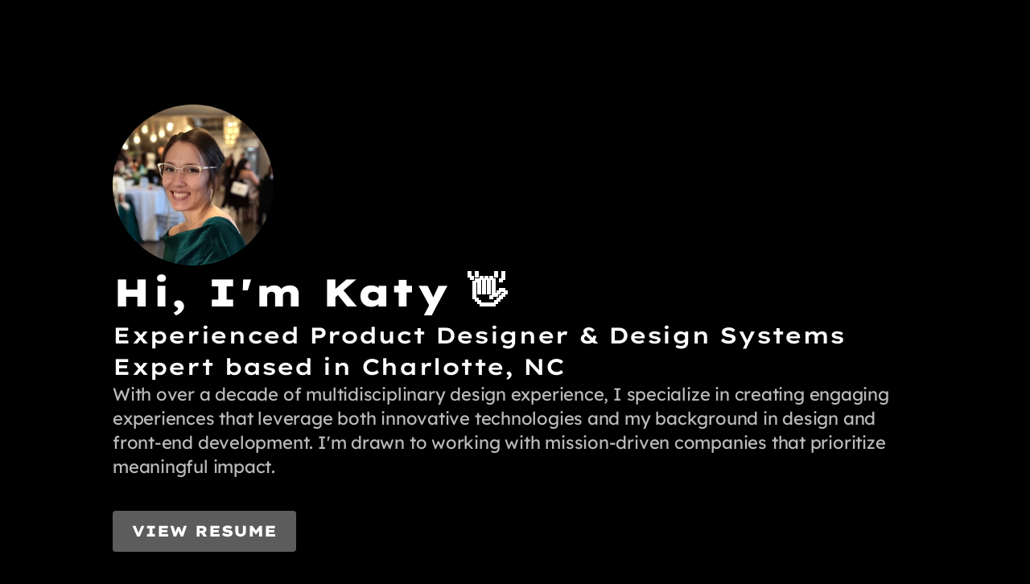

--- FILE ---
content_type: text/html
request_url: https://kty.design/
body_size: 20724
content:
<!doctype html>
<!-- ✨ Built with Framer • https://www.framer.com/ -->
<html lang="en-US">
<head>
    <meta charset="utf-8">
    
    
    
    <!-- Start of headStart -->
    
    <!-- End of headStart -->
    <meta name="viewport" content="width=device-width">
    <meta name="generator" content="Framer ba156f5">
    <title>KTY | Visual &amp; Product Designer</title>
    <meta name="description" content>
    <meta name="framer-search-index" content="https://framerusercontent.com/sites/7rCd1zX7i7m9DOdHplUjkU/searchIndex-jv6nyiT8Sm8A.json">
    <link href="https://framerusercontent.com/images/NKIovuIya7Q8sr33jAZ0tSUdpQ.png" rel="icon" media="(prefers-color-scheme: light)">
    <link href="https://framerusercontent.com/images/NKIovuIya7Q8sr33jAZ0tSUdpQ.png" rel="icon" media="(prefers-color-scheme: dark)">
    <!-- Open Graph / Facebook -->
    <meta property="og:type" content="website">
    <meta property="og:title" content="KTY | Visual &amp; Product Designer">
    <meta property="og:description" content>
    <meta property="og:image" content="https://framerusercontent.com/assets/BhIsiLTkj7eMSofrPgsAoIx2Uw.png">
    <!-- Twitter -->
    <meta name="twitter:card" content="summary_large_image">
    <meta name="twitter:title" content="KTY | Visual &amp; Product Designer">
    <meta name="twitter:description" content>
    <meta name="twitter:image" content="https://framerusercontent.com/assets/BhIsiLTkj7eMSofrPgsAoIx2Uw.png">
    
    <link href="https://fonts.gstatic.com" rel="preconnect" crossorigin>
    <meta name="robots" content="max-image-preview:large"><link rel="canonical" href="https://kty.design/"><meta property="og:url" content="https://kty.design/"><style data-framer-breakpoint-css>@media(min-width: 1200px){.hidden-72rtr7{display:none!important}}@media(min-width: 810px) and (max-width: 1199px){.hidden-7ghtju{display:none!important}}@media(max-width: 809px){.hidden-1qknsx2{display:none!important}}</style><style data-framer-css-ssr-minified data-framer-components="framer-lib-cursors-host framer-pmg6c PropertyOverrides framer-OI3Sz framer-w3wSp framer-egKyM framer-fD5po framer-vcQG5">html,body,#main{margin:0;padding:0;box-sizing:border-box}:root{-webkit-font-smoothing:antialiased;-moz-osx-font-smoothing:grayscale}*{box-sizing:border-box;-webkit-font-smoothing:inherit}h1,h2,h3,h4,h5,h6,p,figure{margin:0}body,input,textarea,select,button{font-size:12px;font-family:sans-serif}@font-face{font-family:Lexend Deca;font-style:normal;font-weight:400;font-display:swap;src:url(https://fonts.gstatic.com/s/lexenddeca/v24/K2F1fZFYk-dHSE0UPPuwQ5qoJy_KZA.woff2) format("woff2");unicode-range:U+0102-0103,U+0110-0111,U+0128-0129,U+0168-0169,U+01A0-01A1,U+01AF-01B0,U+0300-0301,U+0303-0304,U+0308-0309,U+0323,U+0329,U+1EA0-1EF9,U+20AB}@font-face{font-family:Lexend Deca;font-style:normal;font-weight:400;font-display:swap;src:url(https://fonts.gstatic.com/s/lexenddeca/v24/K2F1fZFYk-dHSE0UPPuwQ5qpJy_KZA.woff2) format("woff2");unicode-range:U+0100-02BA,U+02BD-02C5,U+02C7-02CC,U+02CE-02D7,U+02DD-02FF,U+0304,U+0308,U+0329,U+1D00-1DBF,U+1E00-1E9F,U+1EF2-1EFF,U+2020,U+20A0-20AB,U+20AD-20C0,U+2113,U+2C60-2C7F,U+A720-A7FF}@font-face{font-family:Lexend Deca;font-style:normal;font-weight:400;font-display:swap;src:url(https://fonts.gstatic.com/s/lexenddeca/v24/K2F1fZFYk-dHSE0UPPuwQ5qnJy8.woff2) format("woff2");unicode-range:U+0000-00FF,U+0131,U+0152-0153,U+02BB-02BC,U+02C6,U+02DA,U+02DC,U+0304,U+0308,U+0329,U+2000-206F,U+20AC,U+2122,U+2191,U+2193,U+2212,U+2215,U+FEFF,U+FFFD}@font-face{font-family:Lexend Deca;font-style:normal;font-weight:500;font-display:swap;src:url(https://fonts.gstatic.com/s/lexenddeca/v24/K2F1fZFYk-dHSE0UPPuwQ5qoJy_KZA.woff2) format("woff2");unicode-range:U+0102-0103,U+0110-0111,U+0128-0129,U+0168-0169,U+01A0-01A1,U+01AF-01B0,U+0300-0301,U+0303-0304,U+0308-0309,U+0323,U+0329,U+1EA0-1EF9,U+20AB}@font-face{font-family:Lexend Deca;font-style:normal;font-weight:500;font-display:swap;src:url(https://fonts.gstatic.com/s/lexenddeca/v24/K2F1fZFYk-dHSE0UPPuwQ5qpJy_KZA.woff2) format("woff2");unicode-range:U+0100-02BA,U+02BD-02C5,U+02C7-02CC,U+02CE-02D7,U+02DD-02FF,U+0304,U+0308,U+0329,U+1D00-1DBF,U+1E00-1E9F,U+1EF2-1EFF,U+2020,U+20A0-20AB,U+20AD-20C0,U+2113,U+2C60-2C7F,U+A720-A7FF}@font-face{font-family:Lexend Deca;font-style:normal;font-weight:500;font-display:swap;src:url(https://fonts.gstatic.com/s/lexenddeca/v24/K2F1fZFYk-dHSE0UPPuwQ5qnJy8.woff2) format("woff2");unicode-range:U+0000-00FF,U+0131,U+0152-0153,U+02BB-02BC,U+02C6,U+02DA,U+02DC,U+0304,U+0308,U+0329,U+2000-206F,U+20AC,U+2122,U+2191,U+2193,U+2212,U+2215,U+FEFF,U+FFFD}@font-face{font-family:Lexend Exa;font-style:normal;font-weight:600;font-display:swap;src:url(https://fonts.gstatic.com/s/lexendexa/v34/UMBCrPdOoHOnxExyjdBeQCH18mulUxBvI9olSZbPFp4xRg.woff2) format("woff2");unicode-range:U+0102-0103,U+0110-0111,U+0128-0129,U+0168-0169,U+01A0-01A1,U+01AF-01B0,U+0300-0301,U+0303-0304,U+0308-0309,U+0323,U+0329,U+1EA0-1EF9,U+20AB}@font-face{font-family:Lexend Exa;font-style:normal;font-weight:600;font-display:swap;src:url(https://fonts.gstatic.com/s/lexendexa/v34/UMBCrPdOoHOnxExyjdBeQCH18mulUxBvI9olSZbOFp4xRg.woff2) format("woff2");unicode-range:U+0100-02BA,U+02BD-02C5,U+02C7-02CC,U+02CE-02D7,U+02DD-02FF,U+0304,U+0308,U+0329,U+1D00-1DBF,U+1E00-1E9F,U+1EF2-1EFF,U+2020,U+20A0-20AB,U+20AD-20C0,U+2113,U+2C60-2C7F,U+A720-A7FF}@font-face{font-family:Lexend Exa;font-style:normal;font-weight:600;font-display:swap;src:url(https://fonts.gstatic.com/s/lexendexa/v34/UMBCrPdOoHOnxExyjdBeQCH18mulUxBvI9olSZbAFp4.woff2) format("woff2");unicode-range:U+0000-00FF,U+0131,U+0152-0153,U+02BB-02BC,U+02C6,U+02DA,U+02DC,U+0304,U+0308,U+0329,U+2000-206F,U+20AC,U+2122,U+2191,U+2193,U+2212,U+2215,U+FEFF,U+FFFD}@font-face{font-family:Lexend Giga;font-style:normal;font-weight:600;font-display:swap;src:url(https://fonts.gstatic.com/s/lexendgiga/v26/PlI5Fl67Mah5Y8yMHE7lkWxMvcGAfA.woff2) format("woff2");unicode-range:U+0102-0103,U+0110-0111,U+0128-0129,U+0168-0169,U+01A0-01A1,U+01AF-01B0,U+0300-0301,U+0303-0304,U+0308-0309,U+0323,U+0329,U+1EA0-1EF9,U+20AB}@font-face{font-family:Lexend Giga;font-style:normal;font-weight:600;font-display:swap;src:url(https://fonts.gstatic.com/s/lexendgiga/v26/PlI5Fl67Mah5Y8yMHE7lkWxNvcGAfA.woff2) format("woff2");unicode-range:U+0100-02BA,U+02BD-02C5,U+02C7-02CC,U+02CE-02D7,U+02DD-02FF,U+0304,U+0308,U+0329,U+1D00-1DBF,U+1E00-1E9F,U+1EF2-1EFF,U+2020,U+20A0-20AB,U+20AD-20C0,U+2113,U+2C60-2C7F,U+A720-A7FF}@font-face{font-family:Lexend Giga;font-style:normal;font-weight:600;font-display:swap;src:url(https://fonts.gstatic.com/s/lexendgiga/v26/PlI5Fl67Mah5Y8yMHE7lkWxDvcE.woff2) format("woff2");unicode-range:U+0000-00FF,U+0131,U+0152-0153,U+02BB-02BC,U+02C6,U+02DA,U+02DC,U+0304,U+0308,U+0329,U+2000-206F,U+20AC,U+2122,U+2191,U+2193,U+2212,U+2215,U+FEFF,U+FFFD}@font-face{font-family:Lexend Giga;font-style:normal;font-weight:800;font-display:swap;src:url(https://fonts.gstatic.com/s/lexendgiga/v26/PlI5Fl67Mah5Y8yMHE7lkWxMvcGAfA.woff2) format("woff2");unicode-range:U+0102-0103,U+0110-0111,U+0128-0129,U+0168-0169,U+01A0-01A1,U+01AF-01B0,U+0300-0301,U+0303-0304,U+0308-0309,U+0323,U+0329,U+1EA0-1EF9,U+20AB}@font-face{font-family:Lexend Giga;font-style:normal;font-weight:800;font-display:swap;src:url(https://fonts.gstatic.com/s/lexendgiga/v26/PlI5Fl67Mah5Y8yMHE7lkWxNvcGAfA.woff2) format("woff2");unicode-range:U+0100-02BA,U+02BD-02C5,U+02C7-02CC,U+02CE-02D7,U+02DD-02FF,U+0304,U+0308,U+0329,U+1D00-1DBF,U+1E00-1E9F,U+1EF2-1EFF,U+2020,U+20A0-20AB,U+20AD-20C0,U+2113,U+2C60-2C7F,U+A720-A7FF}@font-face{font-family:Lexend Giga;font-style:normal;font-weight:800;font-display:swap;src:url(https://fonts.gstatic.com/s/lexendgiga/v26/PlI5Fl67Mah5Y8yMHE7lkWxDvcE.woff2) format("woff2");unicode-range:U+0000-00FF,U+0131,U+0152-0153,U+02BB-02BC,U+02C6,U+02DA,U+02DC,U+0304,U+0308,U+0329,U+2000-206F,U+20AC,U+2122,U+2191,U+2193,U+2212,U+2215,U+FEFF,U+FFFD}@font-face{font-family:Lexend Peta;font-style:normal;font-weight:800;font-display:swap;src:url(https://fonts.gstatic.com/s/lexendpeta/v29/BXR4vFPGjeLPh0kCfI4OkFX-UTQHSCaxvBgRaSdCU1wvdTs.woff2) format("woff2");unicode-range:U+0102-0103,U+0110-0111,U+0128-0129,U+0168-0169,U+01A0-01A1,U+01AF-01B0,U+0300-0301,U+0303-0304,U+0308-0309,U+0323,U+0329,U+1EA0-1EF9,U+20AB}@font-face{font-family:Lexend Peta;font-style:normal;font-weight:800;font-display:swap;src:url(https://fonts.gstatic.com/s/lexendpeta/v29/BXR4vFPGjeLPh0kCfI4OkFX-UTQHSCaxvBgRaSdCUlwvdTs.woff2) format("woff2");unicode-range:U+0100-02BA,U+02BD-02C5,U+02C7-02CC,U+02CE-02D7,U+02DD-02FF,U+0304,U+0308,U+0329,U+1D00-1DBF,U+1E00-1E9F,U+1EF2-1EFF,U+2020,U+20A0-20AB,U+20AD-20C0,U+2113,U+2C60-2C7F,U+A720-A7FF}@font-face{font-family:Lexend Peta;font-style:normal;font-weight:800;font-display:swap;src:url(https://fonts.gstatic.com/s/lexendpeta/v29/BXR4vFPGjeLPh0kCfI4OkFX-UTQHSCaxvBgRaSdCXFwv.woff2) format("woff2");unicode-range:U+0000-00FF,U+0131,U+0152-0153,U+02BB-02BC,U+02C6,U+02DA,U+02DC,U+0304,U+0308,U+0329,U+2000-206F,U+20AC,U+2122,U+2191,U+2193,U+2212,U+2215,U+FEFF,U+FFFD}@font-face{font-family:Lexend Tera;font-style:normal;font-weight:600;font-display:swap;src:url(https://fonts.gstatic.com/s/lexendtera/v28/RrQDbo98_jt_IXnBPwCWtYJLZ3P4hnaGKFiMOTQjfpb1TYw.woff2) format("woff2");unicode-range:U+0102-0103,U+0110-0111,U+0128-0129,U+0168-0169,U+01A0-01A1,U+01AF-01B0,U+0300-0301,U+0303-0304,U+0308-0309,U+0323,U+0329,U+1EA0-1EF9,U+20AB}@font-face{font-family:Lexend Tera;font-style:normal;font-weight:600;font-display:swap;src:url(https://fonts.gstatic.com/s/lexendtera/v28/RrQDbo98_jt_IXnBPwCWtYJLZ3P4hnaGKFiMOTQjf5b1TYw.woff2) format("woff2");unicode-range:U+0100-02BA,U+02BD-02C5,U+02C7-02CC,U+02CE-02D7,U+02DD-02FF,U+0304,U+0308,U+0329,U+1D00-1DBF,U+1E00-1E9F,U+1EF2-1EFF,U+2020,U+20A0-20AB,U+20AD-20C0,U+2113,U+2C60-2C7F,U+A720-A7FF}@font-face{font-family:Lexend Tera;font-style:normal;font-weight:600;font-display:swap;src:url(https://fonts.gstatic.com/s/lexendtera/v28/RrQDbo98_jt_IXnBPwCWtYJLZ3P4hnaGKFiMOTQjcZb1.woff2) format("woff2");unicode-range:U+0000-00FF,U+0131,U+0152-0153,U+02BB-02BC,U+02C6,U+02DA,U+02DC,U+0304,U+0308,U+0329,U+2000-206F,U+20AC,U+2122,U+2191,U+2193,U+2212,U+2215,U+FEFF,U+FFFD}@font-face{font-family:Lexend Zetta;font-style:normal;font-weight:500;font-display:swap;src:url(https://fonts.gstatic.com/s/lexendzetta/v31/ll8uK2KYXje7CdOFnEWcU8synQbuVYjYB3BCy-TG4zZpb_8q.woff2) format("woff2");unicode-range:U+0102-0103,U+0110-0111,U+0128-0129,U+0168-0169,U+01A0-01A1,U+01AF-01B0,U+0300-0301,U+0303-0304,U+0308-0309,U+0323,U+0329,U+1EA0-1EF9,U+20AB}@font-face{font-family:Lexend Zetta;font-style:normal;font-weight:500;font-display:swap;src:url(https://fonts.gstatic.com/s/lexendzetta/v31/ll8uK2KYXje7CdOFnEWcU8synQbuVYjYB3BCy-TG4zdpb_8q.woff2) format("woff2");unicode-range:U+0100-02BA,U+02BD-02C5,U+02C7-02CC,U+02CE-02D7,U+02DD-02FF,U+0304,U+0308,U+0329,U+1D00-1DBF,U+1E00-1E9F,U+1EF2-1EFF,U+2020,U+20A0-20AB,U+20AD-20C0,U+2113,U+2C60-2C7F,U+A720-A7FF}@font-face{font-family:Lexend Zetta;font-style:normal;font-weight:500;font-display:swap;src:url(https://fonts.gstatic.com/s/lexendzetta/v31/ll8uK2KYXje7CdOFnEWcU8synQbuVYjYB3BCy-TG4zlpbw.woff2) format("woff2");unicode-range:U+0000-00FF,U+0131,U+0152-0153,U+02BB-02BC,U+02C6,U+02DA,U+02DC,U+0304,U+0308,U+0329,U+2000-206F,U+20AC,U+2122,U+2191,U+2193,U+2212,U+2215,U+FEFF,U+FFFD}@font-face{font-family:Lexend Variable;font-style:normal;font-weight:100 900;font-display:swap;src:url(https://fonts.gstatic.com/s/lexend/v25/wlpwgwvFAVdoq2_v9KQU4Wc.woff2) format("woff2");unicode-range:U+0102-0103,U+0110-0111,U+0128-0129,U+0168-0169,U+01A0-01A1,U+01AF-01B0,U+0300-0301,U+0303-0304,U+0308-0309,U+0323,U+0329,U+1EA0-1EF9,U+20AB}@font-face{font-family:Lexend Variable;font-style:normal;font-weight:100 900;font-display:swap;src:url(https://fonts.gstatic.com/s/lexend/v25/wlpwgwvFAVdoq2_v9aQU4Wc.woff2) format("woff2");unicode-range:U+0100-02BA,U+02BD-02C5,U+02C7-02CC,U+02CE-02D7,U+02DD-02FF,U+0304,U+0308,U+0329,U+1D00-1DBF,U+1E00-1E9F,U+1EF2-1EFF,U+2020,U+20A0-20AB,U+20AD-20C0,U+2113,U+2C60-2C7F,U+A720-A7FF}@font-face{font-family:Lexend Variable;font-style:normal;font-weight:100 900;font-display:swap;src:url(https://fonts.gstatic.com/s/lexend/v25/wlpwgwvFAVdoq2_v-6QU.woff2) format("woff2");unicode-range:U+0000-00FF,U+0131,U+0152-0153,U+02BB-02BC,U+02C6,U+02DA,U+02DC,U+0304,U+0308,U+0329,U+2000-206F,U+20AC,U+2122,U+2191,U+2193,U+2212,U+2215,U+FEFF,U+FFFD}@font-face{font-family:Climate Crisis;font-style:normal;font-weight:400;font-display:block;src:url(https://fonts.gstatic.com/s/climatecrisis/v13/wEOpEB3AntNeKCPBVW9XOKlmp3AUgWFN1DvIvcM0gFpKhK8qKb4.woff2) format("woff2");unicode-range:U+0100-02BA,U+02BD-02C5,U+02C7-02CC,U+02CE-02D7,U+02DD-02FF,U+0304,U+0308,U+0329,U+1D00-1DBF,U+1E00-1E9F,U+1EF2-1EFF,U+2020,U+20A0-20AB,U+20AD-20C0,U+2113,U+2C60-2C7F,U+A720-A7FF}@font-face{font-family:Climate Crisis;font-style:normal;font-weight:400;font-display:block;src:url(https://fonts.gstatic.com/s/climatecrisis/v13/wEOpEB3AntNeKCPBVW9XOKlmp3AUgWFN1DvIvcM0gFpKiq8q.woff2) format("woff2");unicode-range:U+0000-00FF,U+0131,U+0152-0153,U+02BB-02BC,U+02C6,U+02DA,U+02DC,U+0304,U+0308,U+0329,U+2000-206F,U+20AC,U+2122,U+2191,U+2193,U+2212,U+2215,U+FEFF,U+FFFD}@font-face{font-family:Lexend Giga;font-style:normal;font-weight:900;font-display:block;src:url(https://fonts.gstatic.com/s/lexendgiga/v26/PlIuFl67Mah5Y8yMHE7lkUZPlTBo4MWFfNRCcb-048Ap2ec.woff2) format("woff2");unicode-range:U+0102-0103,U+0110-0111,U+0128-0129,U+0168-0169,U+01A0-01A1,U+01AF-01B0,U+0300-0301,U+0303-0304,U+0308-0309,U+0323,U+0329,U+1EA0-1EF9,U+20AB}@font-face{font-family:Lexend Giga;font-style:normal;font-weight:900;font-display:block;src:url(https://fonts.gstatic.com/s/lexendgiga/v26/PlIuFl67Mah5Y8yMHE7lkUZPlTBo4MWFfNRCcb-04sAp2ec.woff2) format("woff2");unicode-range:U+0100-02BA,U+02BD-02C5,U+02C7-02CC,U+02CE-02D7,U+02DD-02FF,U+0304,U+0308,U+0329,U+1D00-1DBF,U+1E00-1E9F,U+1EF2-1EFF,U+2020,U+20A0-20AB,U+20AD-20C0,U+2113,U+2C60-2C7F,U+A720-A7FF}@font-face{font-family:Lexend Giga;font-style:normal;font-weight:900;font-display:block;src:url(https://fonts.gstatic.com/s/lexendgiga/v26/PlIuFl67Mah5Y8yMHE7lkUZPlTBo4MWFfNRCcb-07MAp.woff2) format("woff2");unicode-range:U+0000-00FF,U+0131,U+0152-0153,U+02BB-02BC,U+02C6,U+02DA,U+02DC,U+0304,U+0308,U+0329,U+2000-206F,U+20AC,U+2122,U+2191,U+2193,U+2212,U+2215,U+FEFF,U+FFFD}@font-face{font-family:Lexend Mega;font-style:normal;font-weight:900;font-display:block;src:url(https://fonts.gstatic.com/s/lexendmega/v26/qFdX35aBi5JtHD41zSTFEuTByuvYFuE9IbDLWP6fteajm9E.woff2) format("woff2");unicode-range:U+0102-0103,U+0110-0111,U+0128-0129,U+0168-0169,U+01A0-01A1,U+01AF-01B0,U+0300-0301,U+0303-0304,U+0308-0309,U+0323,U+0329,U+1EA0-1EF9,U+20AB}@font-face{font-family:Lexend Mega;font-style:normal;font-weight:900;font-display:block;src:url(https://fonts.gstatic.com/s/lexendmega/v26/qFdX35aBi5JtHD41zSTFEuTByuvYFuE9IbDLWP6ftOajm9E.woff2) format("woff2");unicode-range:U+0100-02BA,U+02BD-02C5,U+02C7-02CC,U+02CE-02D7,U+02DD-02FF,U+0304,U+0308,U+0329,U+1D00-1DBF,U+1E00-1E9F,U+1EF2-1EFF,U+2020,U+20A0-20AB,U+20AD-20C0,U+2113,U+2C60-2C7F,U+A720-A7FF}@font-face{font-family:Lexend Mega;font-style:normal;font-weight:900;font-display:block;src:url(https://fonts.gstatic.com/s/lexendmega/v26/qFdX35aBi5JtHD41zSTFEuTByuvYFuE9IbDLWP6fuuaj.woff2) format("woff2");unicode-range:U+0000-00FF,U+0131,U+0152-0153,U+02BB-02BC,U+02C6,U+02DA,U+02DC,U+0304,U+0308,U+0329,U+2000-206F,U+20AC,U+2122,U+2191,U+2193,U+2212,U+2215,U+FEFF,U+FFFD}@font-face{font-family:Lexend Peta;font-style:normal;font-weight:900;font-display:block;src:url(https://fonts.gstatic.com/s/lexendpeta/v29/BXR4vFPGjeLPh0kCfI4OkFX-UTQHSCaxvBgRQCdCU1wvdTs.woff2) format("woff2");unicode-range:U+0102-0103,U+0110-0111,U+0128-0129,U+0168-0169,U+01A0-01A1,U+01AF-01B0,U+0300-0301,U+0303-0304,U+0308-0309,U+0323,U+0329,U+1EA0-1EF9,U+20AB}@font-face{font-family:Lexend Peta;font-style:normal;font-weight:900;font-display:block;src:url(https://fonts.gstatic.com/s/lexendpeta/v29/BXR4vFPGjeLPh0kCfI4OkFX-UTQHSCaxvBgRQCdCUlwvdTs.woff2) format("woff2");unicode-range:U+0100-02BA,U+02BD-02C5,U+02C7-02CC,U+02CE-02D7,U+02DD-02FF,U+0304,U+0308,U+0329,U+1D00-1DBF,U+1E00-1E9F,U+1EF2-1EFF,U+2020,U+20A0-20AB,U+20AD-20C0,U+2113,U+2C60-2C7F,U+A720-A7FF}@font-face{font-family:Lexend Peta;font-style:normal;font-weight:900;font-display:block;src:url(https://fonts.gstatic.com/s/lexendpeta/v29/BXR4vFPGjeLPh0kCfI4OkFX-UTQHSCaxvBgRQCdCXFwv.woff2) format("woff2");unicode-range:U+0000-00FF,U+0131,U+0152-0153,U+02BB-02BC,U+02C6,U+02DA,U+02DC,U+0304,U+0308,U+0329,U+2000-206F,U+20AC,U+2122,U+2191,U+2193,U+2212,U+2215,U+FEFF,U+FFFD}@font-face{font-family:Lexend Tera;font-style:normal;font-weight:900;font-display:block;src:url(https://fonts.gstatic.com/s/lexendtera/v28/RrQDbo98_jt_IXnBPwCWtYJLZ3P4hnaGKFiMTjQjfpb1TYw.woff2) format("woff2");unicode-range:U+0102-0103,U+0110-0111,U+0128-0129,U+0168-0169,U+01A0-01A1,U+01AF-01B0,U+0300-0301,U+0303-0304,U+0308-0309,U+0323,U+0329,U+1EA0-1EF9,U+20AB}@font-face{font-family:Lexend Tera;font-style:normal;font-weight:900;font-display:block;src:url(https://fonts.gstatic.com/s/lexendtera/v28/RrQDbo98_jt_IXnBPwCWtYJLZ3P4hnaGKFiMTjQjf5b1TYw.woff2) format("woff2");unicode-range:U+0100-02BA,U+02BD-02C5,U+02C7-02CC,U+02CE-02D7,U+02DD-02FF,U+0304,U+0308,U+0329,U+1D00-1DBF,U+1E00-1E9F,U+1EF2-1EFF,U+2020,U+20A0-20AB,U+20AD-20C0,U+2113,U+2C60-2C7F,U+A720-A7FF}@font-face{font-family:Lexend Tera;font-style:normal;font-weight:900;font-display:block;src:url(https://fonts.gstatic.com/s/lexendtera/v28/RrQDbo98_jt_IXnBPwCWtYJLZ3P4hnaGKFiMTjQjcZb1.woff2) format("woff2");unicode-range:U+0000-00FF,U+0131,U+0152-0153,U+02BB-02BC,U+02C6,U+02DA,U+02DC,U+0304,U+0308,U+0329,U+2000-206F,U+20AC,U+2122,U+2191,U+2193,U+2212,U+2215,U+FEFF,U+FFFD}@font-face{font-family:Lexend Zetta;font-style:normal;font-weight:900;font-display:block;src:url(https://fonts.gstatic.com/s/lexendzetta/v31/ll8uK2KYXje7CdOFnEWcU8synQbuVYjYB3BCy3_B4zZpb_8q.woff2) format("woff2");unicode-range:U+0102-0103,U+0110-0111,U+0128-0129,U+0168-0169,U+01A0-01A1,U+01AF-01B0,U+0300-0301,U+0303-0304,U+0308-0309,U+0323,U+0329,U+1EA0-1EF9,U+20AB}@font-face{font-family:Lexend Zetta;font-style:normal;font-weight:900;font-display:block;src:url(https://fonts.gstatic.com/s/lexendzetta/v31/ll8uK2KYXje7CdOFnEWcU8synQbuVYjYB3BCy3_B4zdpb_8q.woff2) format("woff2");unicode-range:U+0100-02BA,U+02BD-02C5,U+02C7-02CC,U+02CE-02D7,U+02DD-02FF,U+0304,U+0308,U+0329,U+1D00-1DBF,U+1E00-1E9F,U+1EF2-1EFF,U+2020,U+20A0-20AB,U+20AD-20C0,U+2113,U+2C60-2C7F,U+A720-A7FF}@font-face{font-family:Lexend Zetta;font-style:normal;font-weight:900;font-display:block;src:url(https://fonts.gstatic.com/s/lexendzetta/v31/ll8uK2KYXje7CdOFnEWcU8synQbuVYjYB3BCy3_B4zlpbw.woff2) format("woff2");unicode-range:U+0000-00FF,U+0131,U+0152-0153,U+02BB-02BC,U+02C6,U+02DA,U+02DC,U+0304,U+0308,U+0329,U+2000-206F,U+20AC,U+2122,U+2191,U+2193,U+2212,U+2215,U+FEFF,U+FFFD}@font-face{font-family:Space Mono;font-style:normal;font-weight:400;font-display:block;src:url(https://fonts.gstatic.com/s/spacemono/v17/i7dPIFZifjKcF5UAWdDRYE58RWq7.woff2) format("woff2");unicode-range:U+0102-0103,U+0110-0111,U+0128-0129,U+0168-0169,U+01A0-01A1,U+01AF-01B0,U+0300-0301,U+0303-0304,U+0308-0309,U+0323,U+0329,U+1EA0-1EF9,U+20AB}@font-face{font-family:Space Mono;font-style:normal;font-weight:400;font-display:block;src:url(https://fonts.gstatic.com/s/spacemono/v17/i7dPIFZifjKcF5UAWdDRYE98RWq7.woff2) format("woff2");unicode-range:U+0100-02BA,U+02BD-02C5,U+02C7-02CC,U+02CE-02D7,U+02DD-02FF,U+0304,U+0308,U+0329,U+1D00-1DBF,U+1E00-1E9F,U+1EF2-1EFF,U+2020,U+20A0-20AB,U+20AD-20C0,U+2113,U+2C60-2C7F,U+A720-A7FF}@font-face{font-family:Space Mono;font-style:normal;font-weight:400;font-display:block;src:url(https://fonts.gstatic.com/s/spacemono/v17/i7dPIFZifjKcF5UAWdDRYEF8RQ.woff2) format("woff2");unicode-range:U+0000-00FF,U+0131,U+0152-0153,U+02BB-02BC,U+02C6,U+02DA,U+02DC,U+0304,U+0308,U+0329,U+2000-206F,U+20AC,U+2122,U+2191,U+2193,U+2212,U+2215,U+FEFF,U+FFFD}@font-face{font-family:Inter;src:url(https://framerusercontent.com/assets/5vvr9Vy74if2I6bQbJvbw7SY1pQ.woff2);font-display:swap;font-style:normal;font-weight:400;unicode-range:U+0460-052F,U+1C80-1C88,U+20B4,U+2DE0-2DFF,U+A640-A69F,U+FE2E-FE2F}@font-face{font-family:Inter;src:url(https://framerusercontent.com/assets/EOr0mi4hNtlgWNn9if640EZzXCo.woff2);font-display:swap;font-style:normal;font-weight:400;unicode-range:U+0301,U+0400-045F,U+0490-0491,U+04B0-04B1,U+2116}@font-face{font-family:Inter;src:url(https://framerusercontent.com/assets/Y9k9QrlZAqio88Klkmbd8VoMQc.woff2);font-display:swap;font-style:normal;font-weight:400;unicode-range:U+1F00-1FFF}@font-face{font-family:Inter;src:url(https://framerusercontent.com/assets/OYrD2tBIBPvoJXiIHnLoOXnY9M.woff2);font-display:swap;font-style:normal;font-weight:400;unicode-range:U+0370-03FF}@font-face{font-family:Inter;src:url(https://framerusercontent.com/assets/JeYwfuaPfZHQhEG8U5gtPDZ7WQ.woff2);font-display:swap;font-style:normal;font-weight:400;unicode-range:U+0100-024F,U+0259,U+1E00-1EFF,U+2020,U+20A0-20AB,U+20AD-20CF,U+2113,U+2C60-2C7F,U+A720-A7FF}@font-face{font-family:Inter;src:url(https://framerusercontent.com/assets/vQyevYAyHtARFwPqUzQGpnDs.woff2);font-display:swap;font-style:normal;font-weight:400;unicode-range:U+0000-00FF,U+0131,U+0152-0153,U+02BB-02BC,U+02C6,U+02DA,U+02DC,U+2000-206F,U+2074,U+20AC,U+2122,U+2191,U+2193,U+2212,U+2215,U+FEFF,U+FFFD}@font-face{font-family:Inter;src:url(https://framerusercontent.com/assets/b6Y37FthZeALduNqHicBT6FutY.woff2);font-display:swap;font-style:normal;font-weight:400;unicode-range:U+0102-0103,U+0110-0111,U+0128-0129,U+0168-0169,U+01A0-01A1,U+01AF-01B0,U+1EA0-1EF9,U+20AB}@font-face{font-family:Inter;src:url(https://framerusercontent.com/assets/NXxvFRoY5LDh3yCm7MEP2jqYk.woff2);font-display:block;font-style:normal;font-weight:100;unicode-range:U+0460-052F,U+1C80-1C88,U+20B4,U+2DE0-2DFF,U+A640-A69F,U+FE2E-FE2F}@font-face{font-family:Inter;src:url(https://framerusercontent.com/assets/5CcgcVyoWSqO1THBiISd6oCog.woff2);font-display:block;font-style:normal;font-weight:100;unicode-range:U+0301,U+0400-045F,U+0490-0491,U+04B0-04B1,U+2116}@font-face{font-family:Inter;src:url(https://framerusercontent.com/assets/MF544SVCvk3yNpLIz3pwDXFZPKM.woff2);font-display:block;font-style:normal;font-weight:100;unicode-range:U+1F00-1FFF}@font-face{font-family:Inter;src:url(https://framerusercontent.com/assets/TNtxudDBkAm2RXdtU3rvTBwoM.woff2);font-display:block;font-style:normal;font-weight:100;unicode-range:U+0370-03FF}@font-face{font-family:Inter;src:url(https://framerusercontent.com/assets/fIabp4VN5z7iJ3lNOz9qfNeQHc.woff2);font-display:block;font-style:normal;font-weight:100;unicode-range:U+0100-024F,U+0259,U+1E00-1EFF,U+2020,U+20A0-20AB,U+20AD-20CF,U+2113,U+2C60-2C7F,U+A720-A7FF}@font-face{font-family:Inter;src:url(https://framerusercontent.com/assets/YSOgKh50dqzzsXffetgcarlLHcI.woff2);font-display:block;font-style:normal;font-weight:100;unicode-range:U+0000-00FF,U+0131,U+0152-0153,U+02BB-02BC,U+02C6,U+02DA,U+02DC,U+2000-206F,U+2074,U+20AC,U+2122,U+2191,U+2193,U+2212,U+2215,U+FEFF,U+FFFD}@font-face{font-family:Inter;src:url(https://framerusercontent.com/assets/9iRSYClnXA0RMygyIn6yjjWXJw.woff2);font-display:block;font-style:normal;font-weight:100;unicode-range:U+0102-0103,U+0110-0111,U+0128-0129,U+0168-0169,U+01A0-01A1,U+01AF-01B0,U+1EA0-1EF9,U+20AB}@font-face{font-family:Inter;src:url(https://framerusercontent.com/assets/MVhJhYeDWxeyqT939zMNyw9p8.woff2);font-display:block;font-style:normal;font-weight:200;unicode-range:U+0460-052F,U+1C80-1C88,U+20B4,U+2DE0-2DFF,U+A640-A69F,U+FE2E-FE2F}@font-face{font-family:Inter;src:url(https://framerusercontent.com/assets/WXQXYfAQJIi2pCJACAfWWXfIDqI.woff2);font-display:block;font-style:normal;font-weight:200;unicode-range:U+0301,U+0400-045F,U+0490-0491,U+04B0-04B1,U+2116}@font-face{font-family:Inter;src:url(https://framerusercontent.com/assets/RJeJJARdrtNUtic58kOz7hIgBuE.woff2);font-display:block;font-style:normal;font-weight:200;unicode-range:U+1F00-1FFF}@font-face{font-family:Inter;src:url(https://framerusercontent.com/assets/4hBRAuM02i3fsxYDzyNvt5Az2so.woff2);font-display:block;font-style:normal;font-weight:200;unicode-range:U+0370-03FF}@font-face{font-family:Inter;src:url(https://framerusercontent.com/assets/fz1JbBffNGgK7BNUI1mmbFBlgA8.woff2);font-display:block;font-style:normal;font-weight:200;unicode-range:U+0100-024F,U+0259,U+1E00-1EFF,U+2020,U+20A0-20AB,U+20AD-20CF,U+2113,U+2C60-2C7F,U+A720-A7FF}@font-face{font-family:Inter;src:url(https://framerusercontent.com/assets/hgmI3sEShaw5UU738TAjDBQPH0.woff2);font-display:block;font-style:normal;font-weight:200;unicode-range:U+0000-00FF,U+0131,U+0152-0153,U+02BB-02BC,U+02C6,U+02DA,U+02DC,U+2000-206F,U+2074,U+20AC,U+2122,U+2191,U+2193,U+2212,U+2215,U+FEFF,U+FFFD}@font-face{font-family:Inter;src:url(https://framerusercontent.com/assets/eIZyQwIlHYR0mnMSneEDMtqBPgw.woff2);font-display:block;font-style:normal;font-weight:200;unicode-range:U+0102-0103,U+0110-0111,U+0128-0129,U+0168-0169,U+01A0-01A1,U+01AF-01B0,U+1EA0-1EF9,U+20AB}@font-face{font-family:Inter;src:url(https://framerusercontent.com/assets/BkDpl4ghaqvMi1btKFyG2tdbec.woff2);font-display:swap;font-style:normal;font-weight:300;unicode-range:U+0460-052F,U+1C80-1C88,U+20B4,U+2DE0-2DFF,U+A640-A69F,U+FE2E-FE2F}@font-face{font-family:Inter;src:url(https://framerusercontent.com/assets/zAMK70AQRFSShJgUiaR5IiIhgzk.woff2);font-display:swap;font-style:normal;font-weight:300;unicode-range:U+0301,U+0400-045F,U+0490-0491,U+04B0-04B1,U+2116}@font-face{font-family:Inter;src:url(https://framerusercontent.com/assets/IETjvc5qzUaRoaruDpPSwCUM8.woff2);font-display:swap;font-style:normal;font-weight:300;unicode-range:U+1F00-1FFF}@font-face{font-family:Inter;src:url(https://framerusercontent.com/assets/oLCoaT3ioA0fHdJnWR9W6k7NY.woff2);font-display:swap;font-style:normal;font-weight:300;unicode-range:U+0370-03FF}@font-face{font-family:Inter;src:url(https://framerusercontent.com/assets/Sj0PCHQSBjFmEp6NBWg6FNaKc.woff2);font-display:swap;font-style:normal;font-weight:300;unicode-range:U+0100-024F,U+0259,U+1E00-1EFF,U+2020,U+20A0-20AB,U+20AD-20CF,U+2113,U+2C60-2C7F,U+A720-A7FF}@font-face{font-family:Inter;src:url(https://framerusercontent.com/assets/v2q8JTTTs7McDMSEhnxAIBqd0.woff2);font-display:swap;font-style:normal;font-weight:300;unicode-range:U+0000-00FF,U+0131,U+0152-0153,U+02BB-02BC,U+02C6,U+02DA,U+02DC,U+2000-206F,U+2074,U+20AC,U+2122,U+2191,U+2193,U+2212,U+2215,U+FEFF,U+FFFD}@font-face{font-family:Inter;src:url(https://framerusercontent.com/assets/H4TfENUY1rh8R9UaSD6vngjJP3M.woff2);font-display:swap;font-style:normal;font-weight:300;unicode-range:U+0102-0103,U+0110-0111,U+0128-0129,U+0168-0169,U+01A0-01A1,U+01AF-01B0,U+1EA0-1EF9,U+20AB}@font-face{font-family:Inter;src:url(https://framerusercontent.com/assets/5A3Ce6C9YYmCjpQx9M4inSaKU.woff2);font-display:swap;font-style:normal;font-weight:500;unicode-range:U+0460-052F,U+1C80-1C88,U+20B4,U+2DE0-2DFF,U+A640-A69F,U+FE2E-FE2F}@font-face{font-family:Inter;src:url(https://framerusercontent.com/assets/Qx95Xyt0Ka3SGhinnbXIGpEIyP4.woff2);font-display:swap;font-style:normal;font-weight:500;unicode-range:U+0301,U+0400-045F,U+0490-0491,U+04B0-04B1,U+2116}@font-face{font-family:Inter;src:url(https://framerusercontent.com/assets/6mJuEAguuIuMog10gGvH5d3cl8.woff2);font-display:swap;font-style:normal;font-weight:500;unicode-range:U+1F00-1FFF}@font-face{font-family:Inter;src:url(https://framerusercontent.com/assets/xYYWaj7wCU5zSQH0eXvSaS19wo.woff2);font-display:swap;font-style:normal;font-weight:500;unicode-range:U+0370-03FF}@font-face{font-family:Inter;src:url(https://framerusercontent.com/assets/otTaNuNpVK4RbdlT7zDDdKvQBA.woff2);font-display:swap;font-style:normal;font-weight:500;unicode-range:U+0100-024F,U+0259,U+1E00-1EFF,U+2020,U+20A0-20AB,U+20AD-20CF,U+2113,U+2C60-2C7F,U+A720-A7FF}@font-face{font-family:Inter;src:url(https://framerusercontent.com/assets/d3tHnaQIAeqiE5hGcRw4mmgWYU.woff2);font-display:swap;font-style:normal;font-weight:500;unicode-range:U+0000-00FF,U+0131,U+0152-0153,U+02BB-02BC,U+02C6,U+02DA,U+02DC,U+2000-206F,U+2074,U+20AC,U+2122,U+2191,U+2193,U+2212,U+2215,U+FEFF,U+FFFD}@font-face{font-family:Inter;src:url(https://framerusercontent.com/assets/DolVirEGb34pEXEp8t8FQBSK4.woff2);font-display:swap;font-style:normal;font-weight:500;unicode-range:U+0102-0103,U+0110-0111,U+0128-0129,U+0168-0169,U+01A0-01A1,U+01AF-01B0,U+1EA0-1EF9,U+20AB}@font-face{font-family:Inter;src:url(https://framerusercontent.com/assets/hyOgCu0Xnghbimh0pE8QTvtt2AU.woff2);font-display:swap;font-style:normal;font-weight:600;unicode-range:U+0460-052F,U+1C80-1C88,U+20B4,U+2DE0-2DFF,U+A640-A69F,U+FE2E-FE2F}@font-face{font-family:Inter;src:url(https://framerusercontent.com/assets/NeGmSOXrPBfEFIy5YZeHq17LEDA.woff2);font-display:swap;font-style:normal;font-weight:600;unicode-range:U+0301,U+0400-045F,U+0490-0491,U+04B0-04B1,U+2116}@font-face{font-family:Inter;src:url(https://framerusercontent.com/assets/oYaAX5himiTPYuN8vLWnqBbfD2s.woff2);font-display:swap;font-style:normal;font-weight:600;unicode-range:U+1F00-1FFF}@font-face{font-family:Inter;src:url(https://framerusercontent.com/assets/lEJLP4R0yuCaMCjSXYHtJw72M.woff2);font-display:swap;font-style:normal;font-weight:600;unicode-range:U+0370-03FF}@font-face{font-family:Inter;src:url(https://framerusercontent.com/assets/cRJyLNuTJR5jbyKzGi33wU9cqIQ.woff2);font-display:swap;font-style:normal;font-weight:600;unicode-range:U+0100-024F,U+0259,U+1E00-1EFF,U+2020,U+20A0-20AB,U+20AD-20CF,U+2113,U+2C60-2C7F,U+A720-A7FF}@font-face{font-family:Inter;src:url(https://framerusercontent.com/assets/1ZFS7N918ojhhd0nQWdj3jz4w.woff2);font-display:swap;font-style:normal;font-weight:600;unicode-range:U+0000-00FF,U+0131,U+0152-0153,U+02BB-02BC,U+02C6,U+02DA,U+02DC,U+2000-206F,U+2074,U+20AC,U+2122,U+2191,U+2193,U+2212,U+2215,U+FEFF,U+FFFD}@font-face{font-family:Inter;src:url(https://framerusercontent.com/assets/A0Wcc7NgXMjUuFdquHDrIZpzZw0.woff2);font-display:swap;font-style:normal;font-weight:600;unicode-range:U+0102-0103,U+0110-0111,U+0128-0129,U+0168-0169,U+01A0-01A1,U+01AF-01B0,U+1EA0-1EF9,U+20AB}@font-face{font-family:Inter;src:url(https://framerusercontent.com/assets/DpPBYI0sL4fYLgAkX8KXOPVt7c.woff2);font-display:swap;font-style:normal;font-weight:700;unicode-range:U+0460-052F,U+1C80-1C88,U+20B4,U+2DE0-2DFF,U+A640-A69F,U+FE2E-FE2F}@font-face{font-family:Inter;src:url(https://framerusercontent.com/assets/4RAEQdEOrcnDkhHiiCbJOw92Lk.woff2);font-display:swap;font-style:normal;font-weight:700;unicode-range:U+0301,U+0400-045F,U+0490-0491,U+04B0-04B1,U+2116}@font-face{font-family:Inter;src:url(https://framerusercontent.com/assets/1K3W8DizY3v4emK8Mb08YHxTbs.woff2);font-display:swap;font-style:normal;font-weight:700;unicode-range:U+1F00-1FFF}@font-face{font-family:Inter;src:url(https://framerusercontent.com/assets/tUSCtfYVM1I1IchuyCwz9gDdQ.woff2);font-display:swap;font-style:normal;font-weight:700;unicode-range:U+0370-03FF}@font-face{font-family:Inter;src:url(https://framerusercontent.com/assets/VgYFWiwsAC5OYxAycRXXvhze58.woff2);font-display:swap;font-style:normal;font-weight:700;unicode-range:U+0100-024F,U+0259,U+1E00-1EFF,U+2020,U+20A0-20AB,U+20AD-20CF,U+2113,U+2C60-2C7F,U+A720-A7FF}@font-face{font-family:Inter;src:url(https://framerusercontent.com/assets/DXD0Q7LSl7HEvDzucnyLnGBHM.woff2);font-display:swap;font-style:normal;font-weight:700;unicode-range:U+0000-00FF,U+0131,U+0152-0153,U+02BB-02BC,U+02C6,U+02DA,U+02DC,U+2000-206F,U+2074,U+20AC,U+2122,U+2191,U+2193,U+2212,U+2215,U+FEFF,U+FFFD}@font-face{font-family:Inter;src:url(https://framerusercontent.com/assets/GIryZETIX4IFypco5pYZONKhJIo.woff2);font-display:swap;font-style:normal;font-weight:700;unicode-range:U+0102-0103,U+0110-0111,U+0128-0129,U+0168-0169,U+01A0-01A1,U+01AF-01B0,U+1EA0-1EF9,U+20AB}@font-face{font-family:Inter;src:url(https://framerusercontent.com/assets/PONfPc6h4EPYwJliXQBmjVx7QxI.woff2);font-display:swap;font-style:normal;font-weight:800;unicode-range:U+0460-052F,U+1C80-1C88,U+20B4,U+2DE0-2DFF,U+A640-A69F,U+FE2E-FE2F}@font-face{font-family:Inter;src:url(https://framerusercontent.com/assets/zsnJN7Z1wdzUvepJniD3rbvJIyU.woff2);font-display:swap;font-style:normal;font-weight:800;unicode-range:U+0301,U+0400-045F,U+0490-0491,U+04B0-04B1,U+2116}@font-face{font-family:Inter;src:url(https://framerusercontent.com/assets/UrzZBOy7RyJEWAZGduzOeHiHuY.woff2);font-display:swap;font-style:normal;font-weight:800;unicode-range:U+1F00-1FFF}@font-face{font-family:Inter;src:url(https://framerusercontent.com/assets/996sR9SfSDuYELz8oHhDOcErkY.woff2);font-display:swap;font-style:normal;font-weight:800;unicode-range:U+0370-03FF}@font-face{font-family:Inter;src:url(https://framerusercontent.com/assets/ftN1HpyPVJEoEb4q36SOrNdLXU.woff2);font-display:swap;font-style:normal;font-weight:800;unicode-range:U+0100-024F,U+0259,U+1E00-1EFF,U+2020,U+20A0-20AB,U+20AD-20CF,U+2113,U+2C60-2C7F,U+A720-A7FF}@font-face{font-family:Inter;src:url(https://framerusercontent.com/assets/jN39PDxZWEwjG7Csryx3JN2r2Y.woff2);font-display:swap;font-style:normal;font-weight:800;unicode-range:U+0000-00FF,U+0131,U+0152-0153,U+02BB-02BC,U+02C6,U+02DA,U+02DC,U+2000-206F,U+2074,U+20AC,U+2122,U+2191,U+2193,U+2212,U+2215,U+FEFF,U+FFFD}@font-face{font-family:Inter;src:url(https://framerusercontent.com/assets/JAur4lGGSGRGyrFi59JSIKqVgU.woff2);font-display:swap;font-style:normal;font-weight:800;unicode-range:U+0102-0103,U+0110-0111,U+0128-0129,U+0168-0169,U+01A0-01A1,U+01AF-01B0,U+1EA0-1EF9,U+20AB}@font-face{font-family:Inter;src:url(https://framerusercontent.com/assets/mkY5Sgyq51ik0AMrSBwhm9DJg.woff2);font-display:block;font-style:normal;font-weight:900;unicode-range:U+0460-052F,U+1C80-1C88,U+20B4,U+2DE0-2DFF,U+A640-A69F,U+FE2E-FE2F}@font-face{font-family:Inter;src:url(https://framerusercontent.com/assets/X5hj6qzcHUYv7h1390c8Rhm6550.woff2);font-display:block;font-style:normal;font-weight:900;unicode-range:U+0301,U+0400-045F,U+0490-0491,U+04B0-04B1,U+2116}@font-face{font-family:Inter;src:url(https://framerusercontent.com/assets/gQhNpS3tN86g8RcVKYUUaKt2oMQ.woff2);font-display:block;font-style:normal;font-weight:900;unicode-range:U+1F00-1FFF}@font-face{font-family:Inter;src:url(https://framerusercontent.com/assets/cugnVhSraaRyANCaUtI5FV17wk.woff2);font-display:block;font-style:normal;font-weight:900;unicode-range:U+0370-03FF}@font-face{font-family:Inter;src:url(https://framerusercontent.com/assets/5HcVoGak8k5agFJSaKa4floXVu0.woff2);font-display:block;font-style:normal;font-weight:900;unicode-range:U+0100-024F,U+0259,U+1E00-1EFF,U+2020,U+20A0-20AB,U+20AD-20CF,U+2113,U+2C60-2C7F,U+A720-A7FF}@font-face{font-family:Inter;src:url(https://framerusercontent.com/assets/jn4BtSPLlS0NDp1KiFAtFKiiY0o.woff2);font-display:block;font-style:normal;font-weight:900;unicode-range:U+0000-00FF,U+0131,U+0152-0153,U+02BB-02BC,U+02C6,U+02DA,U+02DC,U+2000-206F,U+2074,U+20AC,U+2122,U+2191,U+2193,U+2212,U+2215,U+FEFF,U+FFFD}@font-face{font-family:Inter;src:url(https://framerusercontent.com/assets/P2Bw01CtL0b9wqygO0sSVogWbo.woff2);font-display:block;font-style:normal;font-weight:900;unicode-range:U+0102-0103,U+0110-0111,U+0128-0129,U+0168-0169,U+01A0-01A1,U+01AF-01B0,U+1EA0-1EF9,U+20AB}@font-face{font-family:Inter;src:url(https://framerusercontent.com/assets/YJsHMqeEm0oDHuxRTVCwg5eZuo.woff2);font-display:block;font-style:italic;font-weight:100;unicode-range:U+0460-052F,U+1C80-1C88,U+20B4,U+2DE0-2DFF,U+A640-A69F,U+FE2E-FE2F}@font-face{font-family:Inter;src:url(https://framerusercontent.com/assets/oJJMyJlDykMObEyb5VexHSxd24.woff2);font-display:block;font-style:italic;font-weight:100;unicode-range:U+0301,U+0400-045F,U+0490-0491,U+04B0-04B1,U+2116}@font-face{font-family:Inter;src:url(https://framerusercontent.com/assets/IpeaX0WzLaonj68howNZg4SJJaY.woff2);font-display:block;font-style:italic;font-weight:100;unicode-range:U+1F00-1FFF}@font-face{font-family:Inter;src:url(https://framerusercontent.com/assets/KCj1bV3vDXY5OLHttTeRYcu9J8.woff2);font-display:block;font-style:italic;font-weight:100;unicode-range:U+0370-03FF}@font-face{font-family:Inter;src:url(https://framerusercontent.com/assets/biaVHhOprxbHaR3dIP7Z8cYurHg.woff2);font-display:block;font-style:italic;font-weight:100;unicode-range:U+0100-024F,U+0259,U+1E00-1EFF,U+2020,U+20A0-20AB,U+20AD-20CF,U+2113,U+2C60-2C7F,U+A720-A7FF}@font-face{font-family:Inter;src:url(https://framerusercontent.com/assets/BpOIEy4nYtcp1RwqOtwAgi2EiDE.woff2);font-display:block;font-style:italic;font-weight:100;unicode-range:U+0000-00FF,U+0131,U+0152-0153,U+02BB-02BC,U+02C6,U+02DA,U+02DC,U+2000-206F,U+2074,U+20AC,U+2122,U+2191,U+2193,U+2212,U+2215,U+FEFF,U+FFFD}@font-face{font-family:Inter;src:url(https://framerusercontent.com/assets/gNa011yWpVpNFgUhhSlDX8nUiPQ.woff2);font-display:block;font-style:italic;font-weight:100;unicode-range:U+0102-0103,U+0110-0111,U+0128-0129,U+0168-0169,U+01A0-01A1,U+01AF-01B0,U+1EA0-1EF9,U+20AB}@font-face{font-family:Inter;src:url(https://framerusercontent.com/assets/vpq17U0WM26sBGHgq9jnrUmUf8.woff2);font-display:block;font-style:italic;font-weight:200;unicode-range:U+0460-052F,U+1C80-1C88,U+20B4,U+2DE0-2DFF,U+A640-A69F,U+FE2E-FE2F}@font-face{font-family:Inter;src:url(https://framerusercontent.com/assets/bNYh7lNMEpOegeRYAtyGel1WqBE.woff2);font-display:block;font-style:italic;font-weight:200;unicode-range:U+0301,U+0400-045F,U+0490-0491,U+04B0-04B1,U+2116}@font-face{font-family:Inter;src:url(https://framerusercontent.com/assets/FBzcXZYmdulcZC0z278U6o0cw.woff2);font-display:block;font-style:italic;font-weight:200;unicode-range:U+1F00-1FFF}@font-face{font-family:Inter;src:url(https://framerusercontent.com/assets/ua60IRqWK94xCrq0SC639Hbsdjg.woff2);font-display:block;font-style:italic;font-weight:200;unicode-range:U+0370-03FF}@font-face{font-family:Inter;src:url(https://framerusercontent.com/assets/Pd8gNPn2dSCh4FyjWFw9PJysoQ.woff2);font-display:block;font-style:italic;font-weight:200;unicode-range:U+0100-024F,U+0259,U+1E00-1EFF,U+2020,U+20A0-20AB,U+20AD-20CF,U+2113,U+2C60-2C7F,U+A720-A7FF}@font-face{font-family:Inter;src:url(https://framerusercontent.com/assets/zpiI5DA3vCb3G2sqEyq9xqogo.woff2);font-display:block;font-style:italic;font-weight:200;unicode-range:U+0000-00FF,U+0131,U+0152-0153,U+02BB-02BC,U+02C6,U+02DA,U+02DC,U+2000-206F,U+2074,U+20AC,U+2122,U+2191,U+2193,U+2212,U+2215,U+FEFF,U+FFFD}@font-face{font-family:Inter;src:url(https://framerusercontent.com/assets/DtVQjTG8OGGKnwKYrMHRZVCyo.woff2);font-display:block;font-style:italic;font-weight:200;unicode-range:U+0102-0103,U+0110-0111,U+0128-0129,U+0168-0169,U+01A0-01A1,U+01AF-01B0,U+1EA0-1EF9,U+20AB}@font-face{font-family:Inter;src:url(https://framerusercontent.com/assets/YYB6GZmCWnZq3RWZOghuZIOxQY.woff2);font-display:swap;font-style:italic;font-weight:300;unicode-range:U+0460-052F,U+1C80-1C88,U+20B4,U+2DE0-2DFF,U+A640-A69F,U+FE2E-FE2F}@font-face{font-family:Inter;src:url(https://framerusercontent.com/assets/miJTzODdiyIr3tRo9KEoqXXk2PM.woff2);font-display:swap;font-style:italic;font-weight:300;unicode-range:U+0301,U+0400-045F,U+0490-0491,U+04B0-04B1,U+2116}@font-face{font-family:Inter;src:url(https://framerusercontent.com/assets/6ZMhcggRFfEfbf7lncCpaUbA.woff2);font-display:swap;font-style:italic;font-weight:300;unicode-range:U+1F00-1FFF}@font-face{font-family:Inter;src:url(https://framerusercontent.com/assets/8sCN6PGUr4I8q5hC5twAXfcwqV0.woff2);font-display:swap;font-style:italic;font-weight:300;unicode-range:U+0370-03FF}@font-face{font-family:Inter;src:url(https://framerusercontent.com/assets/aUYDUTztS7anQw5JuwCncXeLOBY.woff2);font-display:swap;font-style:italic;font-weight:300;unicode-range:U+0100-024F,U+0259,U+1E00-1EFF,U+2020,U+20A0-20AB,U+20AD-20CF,U+2113,U+2C60-2C7F,U+A720-A7FF}@font-face{font-family:Inter;src:url(https://framerusercontent.com/assets/5mDAOkC5Wpzo7NkuE9oYfqlY2u4.woff2);font-display:swap;font-style:italic;font-weight:300;unicode-range:U+0000-00FF,U+0131,U+0152-0153,U+02BB-02BC,U+02C6,U+02DA,U+02DC,U+2000-206F,U+2074,U+20AC,U+2122,U+2191,U+2193,U+2212,U+2215,U+FEFF,U+FFFD}@font-face{font-family:Inter;src:url(https://framerusercontent.com/assets/yDiPvYxioBHsicnYxpPW35WQmx8.woff2);font-display:swap;font-style:italic;font-weight:300;unicode-range:U+0102-0103,U+0110-0111,U+0128-0129,U+0168-0169,U+01A0-01A1,U+01AF-01B0,U+1EA0-1EF9,U+20AB}@font-face{font-family:Inter;src:url(https://framerusercontent.com/assets/CfMzU8w2e7tHgF4T4rATMPuWosA.woff2);font-display:swap;font-style:italic;font-weight:400;unicode-range:U+0460-052F,U+1C80-1C88,U+20B4,U+2DE0-2DFF,U+A640-A69F,U+FE2E-FE2F}@font-face{font-family:Inter;src:url(https://framerusercontent.com/assets/867QObYax8ANsfX4TGEVU9YiCM.woff2);font-display:swap;font-style:italic;font-weight:400;unicode-range:U+0301,U+0400-045F,U+0490-0491,U+04B0-04B1,U+2116}@font-face{font-family:Inter;src:url(https://framerusercontent.com/assets/Oyn2ZbENFdnW7mt2Lzjk1h9Zb9k.woff2);font-display:swap;font-style:italic;font-weight:400;unicode-range:U+1F00-1FFF}@font-face{font-family:Inter;src:url(https://framerusercontent.com/assets/cdAe8hgZ1cMyLu9g005pAW3xMo.woff2);font-display:swap;font-style:italic;font-weight:400;unicode-range:U+0370-03FF}@font-face{font-family:Inter;src:url(https://framerusercontent.com/assets/DOfvtmE1UplCq161m6Hj8CSQYg.woff2);font-display:swap;font-style:italic;font-weight:400;unicode-range:U+0100-024F,U+0259,U+1E00-1EFF,U+2020,U+20A0-20AB,U+20AD-20CF,U+2113,U+2C60-2C7F,U+A720-A7FF}@font-face{font-family:Inter;src:url(https://framerusercontent.com/assets/vFzuJY0c65av44uhEKB6vyjFMg.woff2);font-display:swap;font-style:italic;font-weight:400;unicode-range:U+0000-00FF,U+0131,U+0152-0153,U+02BB-02BC,U+02C6,U+02DA,U+02DC,U+2000-206F,U+2074,U+20AC,U+2122,U+2191,U+2193,U+2212,U+2215,U+FEFF,U+FFFD}@font-face{font-family:Inter;src:url(https://framerusercontent.com/assets/tKtBcDnBMevsEEJKdNGhhkLzYo.woff2);font-display:swap;font-style:italic;font-weight:400;unicode-range:U+0102-0103,U+0110-0111,U+0128-0129,U+0168-0169,U+01A0-01A1,U+01AF-01B0,U+1EA0-1EF9,U+20AB}@font-face{font-family:Inter;src:url(https://framerusercontent.com/assets/khkJkwSL66WFg8SX6Wa726c.woff2);font-display:swap;font-style:italic;font-weight:500;unicode-range:U+0460-052F,U+1C80-1C88,U+20B4,U+2DE0-2DFF,U+A640-A69F,U+FE2E-FE2F}@font-face{font-family:Inter;src:url(https://framerusercontent.com/assets/0E7IMbDzcGABpBwwqNEt60wU0w.woff2);font-display:swap;font-style:italic;font-weight:500;unicode-range:U+0301,U+0400-045F,U+0490-0491,U+04B0-04B1,U+2116}@font-face{font-family:Inter;src:url(https://framerusercontent.com/assets/NTJ0nQgIF0gcDelS14zQ9NR9Q.woff2);font-display:swap;font-style:italic;font-weight:500;unicode-range:U+1F00-1FFF}@font-face{font-family:Inter;src:url(https://framerusercontent.com/assets/QrcNhgEPfRl0LS8qz5Ln8olanl8.woff2);font-display:swap;font-style:italic;font-weight:500;unicode-range:U+0370-03FF}@font-face{font-family:Inter;src:url(https://framerusercontent.com/assets/JEXmejW8mXOYMtt0hyRg811kHac.woff2);font-display:swap;font-style:italic;font-weight:500;unicode-range:U+0100-024F,U+0259,U+1E00-1EFF,U+2020,U+20A0-20AB,U+20AD-20CF,U+2113,U+2C60-2C7F,U+A720-A7FF}@font-face{font-family:Inter;src:url(https://framerusercontent.com/assets/ksvR4VsLksjpSwnC2fPgHRNMw.woff2);font-display:swap;font-style:italic;font-weight:500;unicode-range:U+0000-00FF,U+0131,U+0152-0153,U+02BB-02BC,U+02C6,U+02DA,U+02DC,U+2000-206F,U+2074,U+20AC,U+2122,U+2191,U+2193,U+2212,U+2215,U+FEFF,U+FFFD}@font-face{font-family:Inter;src:url(https://framerusercontent.com/assets/uy9s0iWuxiNnVt8EpTI3gzohpwo.woff2);font-display:swap;font-style:italic;font-weight:500;unicode-range:U+0102-0103,U+0110-0111,U+0128-0129,U+0168-0169,U+01A0-01A1,U+01AF-01B0,U+1EA0-1EF9,U+20AB}@font-face{font-family:Inter;src:url(https://framerusercontent.com/assets/vxBnBhH8768IFAXAb4Qf6wQHKs.woff2);font-display:swap;font-style:italic;font-weight:600;unicode-range:U+0460-052F,U+1C80-1C88,U+20B4,U+2DE0-2DFF,U+A640-A69F,U+FE2E-FE2F}@font-face{font-family:Inter;src:url(https://framerusercontent.com/assets/zSsEuoJdh8mcFVk976C05ZfQr8.woff2);font-display:swap;font-style:italic;font-weight:600;unicode-range:U+0301,U+0400-045F,U+0490-0491,U+04B0-04B1,U+2116}@font-face{font-family:Inter;src:url(https://framerusercontent.com/assets/b8ezwLrN7h2AUoPEENcsTMVJ0.woff2);font-display:swap;font-style:italic;font-weight:600;unicode-range:U+1F00-1FFF}@font-face{font-family:Inter;src:url(https://framerusercontent.com/assets/mvNEIBLyHbscgHtwfsByjXUz3XY.woff2);font-display:swap;font-style:italic;font-weight:600;unicode-range:U+0370-03FF}@font-face{font-family:Inter;src:url(https://framerusercontent.com/assets/6FI2EneKzM3qBy5foOZXey7coCA.woff2);font-display:swap;font-style:italic;font-weight:600;unicode-range:U+0100-024F,U+0259,U+1E00-1EFF,U+2020,U+20A0-20AB,U+20AD-20CF,U+2113,U+2C60-2C7F,U+A720-A7FF}@font-face{font-family:Inter;src:url(https://framerusercontent.com/assets/qrVgiXNd6RuQjETYQiVQ9nqCk.woff2);font-display:swap;font-style:italic;font-weight:600;unicode-range:U+0000-00FF,U+0131,U+0152-0153,U+02BB-02BC,U+02C6,U+02DA,U+02DC,U+2000-206F,U+2074,U+20AC,U+2122,U+2191,U+2193,U+2212,U+2215,U+FEFF,U+FFFD}@font-face{font-family:Inter;src:url(https://framerusercontent.com/assets/NHHeAKJVP0ZWHk5YZnQQChIsBM.woff2);font-display:swap;font-style:italic;font-weight:600;unicode-range:U+0102-0103,U+0110-0111,U+0128-0129,U+0168-0169,U+01A0-01A1,U+01AF-01B0,U+1EA0-1EF9,U+20AB}@font-face{font-family:Inter;src:url(https://framerusercontent.com/assets/H89BbHkbHDzlxZzxi8uPzTsp90.woff2);font-display:swap;font-style:italic;font-weight:700;unicode-range:U+0460-052F,U+1C80-1C88,U+20B4,U+2DE0-2DFF,U+A640-A69F,U+FE2E-FE2F}@font-face{font-family:Inter;src:url(https://framerusercontent.com/assets/u6gJwDuwB143kpNK1T1MDKDWkMc.woff2);font-display:swap;font-style:italic;font-weight:700;unicode-range:U+0301,U+0400-045F,U+0490-0491,U+04B0-04B1,U+2116}@font-face{font-family:Inter;src:url(https://framerusercontent.com/assets/43sJ6MfOPh1LCJt46OvyDuSbA6o.woff2);font-display:swap;font-style:italic;font-weight:700;unicode-range:U+1F00-1FFF}@font-face{font-family:Inter;src:url(https://framerusercontent.com/assets/wccHG0r4gBDAIRhfHiOlq6oEkqw.woff2);font-display:swap;font-style:italic;font-weight:700;unicode-range:U+0370-03FF}@font-face{font-family:Inter;src:url(https://framerusercontent.com/assets/WZ367JPwf9bRW6LdTHN8rXgSjw.woff2);font-display:swap;font-style:italic;font-weight:700;unicode-range:U+0100-024F,U+0259,U+1E00-1EFF,U+2020,U+20A0-20AB,U+20AD-20CF,U+2113,U+2C60-2C7F,U+A720-A7FF}@font-face{font-family:Inter;src:url(https://framerusercontent.com/assets/QxmhnWTzLtyjIiZcfaLIJ8EFBXU.woff2);font-display:swap;font-style:italic;font-weight:700;unicode-range:U+0000-00FF,U+0131,U+0152-0153,U+02BB-02BC,U+02C6,U+02DA,U+02DC,U+2000-206F,U+2074,U+20AC,U+2122,U+2191,U+2193,U+2212,U+2215,U+FEFF,U+FFFD}@font-face{font-family:Inter;src:url(https://framerusercontent.com/assets/2A4Xx7CngadFGlVV4xrO06OBHY.woff2);font-display:swap;font-style:italic;font-weight:700;unicode-range:U+0102-0103,U+0110-0111,U+0128-0129,U+0168-0169,U+01A0-01A1,U+01AF-01B0,U+1EA0-1EF9,U+20AB}@font-face{font-family:Inter;src:url(https://framerusercontent.com/assets/if4nAQEfO1l3iBiurvlUSTaMA.woff2);font-display:swap;font-style:italic;font-weight:800;unicode-range:U+0460-052F,U+1C80-1C88,U+20B4,U+2DE0-2DFF,U+A640-A69F,U+FE2E-FE2F}@font-face{font-family:Inter;src:url(https://framerusercontent.com/assets/GdJ7SQjcmkU1sz7lk5lMpKUlKY.woff2);font-display:swap;font-style:italic;font-weight:800;unicode-range:U+0301,U+0400-045F,U+0490-0491,U+04B0-04B1,U+2116}@font-face{font-family:Inter;src:url(https://framerusercontent.com/assets/sOA6LVskcCqlqggyjIZe0Zh39UQ.woff2);font-display:swap;font-style:italic;font-weight:800;unicode-range:U+1F00-1FFF}@font-face{font-family:Inter;src:url(https://framerusercontent.com/assets/zUCSsMbWBcHOQoATrhsPVigkc.woff2);font-display:swap;font-style:italic;font-weight:800;unicode-range:U+0370-03FF}@font-face{font-family:Inter;src:url(https://framerusercontent.com/assets/6eYp9yIAUvPZY7o0yfI4e2OP6g.woff2);font-display:swap;font-style:italic;font-weight:800;unicode-range:U+0100-024F,U+0259,U+1E00-1EFF,U+2020,U+20A0-20AB,U+20AD-20CF,U+2113,U+2C60-2C7F,U+A720-A7FF}@font-face{font-family:Inter;src:url(https://framerusercontent.com/assets/aKoimhPBfs6C7Am2HTTVjGcpE.woff2);font-display:swap;font-style:italic;font-weight:800;unicode-range:U+0000-00FF,U+0131,U+0152-0153,U+02BB-02BC,U+02C6,U+02DA,U+02DC,U+2000-206F,U+2074,U+20AC,U+2122,U+2191,U+2193,U+2212,U+2215,U+FEFF,U+FFFD}@font-face{font-family:Inter;src:url(https://framerusercontent.com/assets/L9nHaKi7ULzGWchEehsfwttxOwM.woff2);font-display:swap;font-style:italic;font-weight:800;unicode-range:U+0102-0103,U+0110-0111,U+0128-0129,U+0168-0169,U+01A0-01A1,U+01AF-01B0,U+1EA0-1EF9,U+20AB}@font-face{font-family:Inter;src:url(https://framerusercontent.com/assets/05KsVHGDmqXSBXM4yRZ65P8i0s.woff2);font-display:block;font-style:italic;font-weight:900;unicode-range:U+0460-052F,U+1C80-1C88,U+20B4,U+2DE0-2DFF,U+A640-A69F,U+FE2E-FE2F}@font-face{font-family:Inter;src:url(https://framerusercontent.com/assets/ky8ovPukK4dJ1Pxq74qGhOqCYI.woff2);font-display:block;font-style:italic;font-weight:900;unicode-range:U+0301,U+0400-045F,U+0490-0491,U+04B0-04B1,U+2116}@font-face{font-family:Inter;src:url(https://framerusercontent.com/assets/vvNSqIj42qeQ2bvCRBIWKHscrc.woff2);font-display:block;font-style:italic;font-weight:900;unicode-range:U+1F00-1FFF}@font-face{font-family:Inter;src:url(https://framerusercontent.com/assets/3ZmXbBKToJifDV9gwcifVd1tEY.woff2);font-display:block;font-style:italic;font-weight:900;unicode-range:U+0370-03FF}@font-face{font-family:Inter;src:url(https://framerusercontent.com/assets/FNfhX3dt4ChuLJq2PwdlxHO7PU.woff2);font-display:block;font-style:italic;font-weight:900;unicode-range:U+0100-024F,U+0259,U+1E00-1EFF,U+2020,U+20A0-20AB,U+20AD-20CF,U+2113,U+2C60-2C7F,U+A720-A7FF}@font-face{font-family:Inter;src:url(https://framerusercontent.com/assets/g0c8vEViiXNlKAgI4Ymmk3Ig.woff2);font-display:block;font-style:italic;font-weight:900;unicode-range:U+0000-00FF,U+0131,U+0152-0153,U+02BB-02BC,U+02C6,U+02DA,U+02DC,U+2000-206F,U+2074,U+20AC,U+2122,U+2191,U+2193,U+2212,U+2215,U+FEFF,U+FFFD}@font-face{font-family:Inter;src:url(https://framerusercontent.com/assets/efTfQcBJ53kM2pB1hezSZ3RDUFs.woff2);font-display:block;font-style:italic;font-weight:900;unicode-range:U+0102-0103,U+0110-0111,U+0128-0129,U+0168-0169,U+01A0-01A1,U+01AF-01B0,U+1EA0-1EF9,U+20AB}@font-face{font-family:Inter Display;src:url(https://framerusercontent.com/assets/2uIBiALfCHVpWbHqRMZutfT7giU.woff2);font-display:swap;font-style:normal;font-weight:400;unicode-range:U+0460-052F,U+1C80-1C88,U+20B4,U+2DE0-2DFF,U+A640-A69F,U+FE2E-FE2F}@font-face{font-family:Inter Display;src:url(https://framerusercontent.com/assets/Zwfz6xbVe5pmcWRJRgBDHnMkOkI.woff2);font-display:swap;font-style:normal;font-weight:400;unicode-range:U+0301,U+0400-045F,U+0490-0491,U+04B0-04B1,U+2116}@font-face{font-family:Inter Display;src:url(https://framerusercontent.com/assets/U9LaDDmbRhzX3sB8g8glTy5feTE.woff2);font-display:swap;font-style:normal;font-weight:400;unicode-range:U+1F00-1FFF}@font-face{font-family:Inter Display;src:url(https://framerusercontent.com/assets/tVew2LzXJ1t7QfxP1gdTIdj2o0g.woff2);font-display:swap;font-style:normal;font-weight:400;unicode-range:U+0370-03FF}@font-face{font-family:Inter Display;src:url(https://framerusercontent.com/assets/DF7bjCRmStYPqSb945lAlMfCCVQ.woff2);font-display:swap;font-style:normal;font-weight:400;unicode-range:U+0100-024F,U+0259,U+1E00-1EFF,U+2020,U+20A0-20AB,U+20AD-20CF,U+2113,U+2C60-2C7F,U+A720-A7FF}@font-face{font-family:Inter Display;src:url(https://framerusercontent.com/assets/nCpxWS6DaPlPe0lHzStXAPCo3lw.woff2);font-display:swap;font-style:normal;font-weight:400;unicode-range:U+0000-00FF,U+0131,U+0152-0153,U+02BB-02BC,U+02C6,U+02DA,U+02DC,U+2000-206F,U+2074,U+20AC,U+2122,U+2191,U+2193,U+2212,U+2215,U+FEFF,U+FFFD}@font-face{font-family:Inter Display;src:url(https://framerusercontent.com/assets/vebZUMjGyKkYsfcY73iwWTzLNag.woff2);font-display:swap;font-style:normal;font-weight:400;unicode-range:U+0102-0103,U+0110-0111,U+0128-0129,U+0168-0169,U+01A0-01A1,U+01AF-01B0,U+1EA0-1EF9,U+20AB}@font-face{font-family:Inter Display;src:url(https://framerusercontent.com/assets/Vu4RH4OOAYHIXg4LpXVzNVmbpY.woff2);font-display:block;font-style:normal;font-weight:100;unicode-range:U+0460-052F,U+1C80-1C88,U+20B4,U+2DE0-2DFF,U+A640-A69F,U+FE2E-FE2F}@font-face{font-family:Inter Display;src:url(https://framerusercontent.com/assets/eOWZqb2nQ1SLbtYmcGBFYFSOE5U.woff2);font-display:block;font-style:normal;font-weight:100;unicode-range:U+0301,U+0400-045F,U+0490-0491,U+04B0-04B1,U+2116}@font-face{font-family:Inter Display;src:url(https://framerusercontent.com/assets/H0Z3dXk6VFBv9TPQedY7FZVVVQ.woff2);font-display:block;font-style:normal;font-weight:100;unicode-range:U+1F00-1FFF}@font-face{font-family:Inter Display;src:url(https://framerusercontent.com/assets/sMud1BrfhejzYfhsGoUtjWdRb90.woff2);font-display:block;font-style:normal;font-weight:100;unicode-range:U+0370-03FF}@font-face{font-family:Inter Display;src:url(https://framerusercontent.com/assets/SDel4nEmK9AyiBktaYZfYI9DrY.woff2);font-display:block;font-style:normal;font-weight:100;unicode-range:U+0100-024F,U+0259,U+1E00-1EFF,U+2020,U+20A0-20AB,U+20AD-20CF,U+2113,U+2C60-2C7F,U+A720-A7FF}@font-face{font-family:Inter Display;src:url(https://framerusercontent.com/assets/goi1SSqo9KWshoqpg7CqWwBcQBc.woff2);font-display:block;font-style:normal;font-weight:100;unicode-range:U+0000-00FF,U+0131,U+0152-0153,U+02BB-02BC,U+02C6,U+02DA,U+02DC,U+2000-206F,U+2074,U+20AC,U+2122,U+2191,U+2193,U+2212,U+2215,U+FEFF,U+FFFD}@font-face{font-family:Inter Display;src:url(https://framerusercontent.com/assets/iPDparXDXhfwSxmuiEXzr0b1vAU.woff2);font-display:block;font-style:normal;font-weight:100;unicode-range:U+0102-0103,U+0110-0111,U+0128-0129,U+0168-0169,U+01A0-01A1,U+01AF-01B0,U+1EA0-1EF9,U+20AB}@font-face{font-family:Inter Display;src:url(https://framerusercontent.com/assets/kZK78sVb0ChIxwI4EF00ArQvpu0.woff2);font-display:block;font-style:normal;font-weight:200;unicode-range:U+0460-052F,U+1C80-1C88,U+20B4,U+2DE0-2DFF,U+A640-A69F,U+FE2E-FE2F}@font-face{font-family:Inter Display;src:url(https://framerusercontent.com/assets/zLXnIInNs9VhCJZQ1B0FvHgtWDM.woff2);font-display:block;font-style:normal;font-weight:200;unicode-range:U+0301,U+0400-045F,U+0490-0491,U+04B0-04B1,U+2116}@font-face{font-family:Inter Display;src:url(https://framerusercontent.com/assets/yHa3FUh9QDCLkYGoHU44PsRbTI.woff2);font-display:block;font-style:normal;font-weight:200;unicode-range:U+1F00-1FFF}@font-face{font-family:Inter Display;src:url(https://framerusercontent.com/assets/w3wwH92cnNPcZVAf63gAmGQW0k.woff2);font-display:block;font-style:normal;font-weight:200;unicode-range:U+0370-03FF}@font-face{font-family:Inter Display;src:url(https://framerusercontent.com/assets/w9aHRXFhel7kScIgRMsPqEwE3AY.woff2);font-display:block;font-style:normal;font-weight:200;unicode-range:U+0100-024F,U+0259,U+1E00-1EFF,U+2020,U+20A0-20AB,U+20AD-20CF,U+2113,U+2C60-2C7F,U+A720-A7FF}@font-face{font-family:Inter Display;src:url(https://framerusercontent.com/assets/uUP0myN2OEY8kWGv4U4DKeDieDg.woff2);font-display:block;font-style:normal;font-weight:200;unicode-range:U+0000-00FF,U+0131,U+0152-0153,U+02BB-02BC,U+02C6,U+02DA,U+02DC,U+2000-206F,U+2074,U+20AC,U+2122,U+2191,U+2193,U+2212,U+2215,U+FEFF,U+FFFD}@font-face{font-family:Inter Display;src:url(https://framerusercontent.com/assets/eDNmF3DmGWYDX8NrhNZOl1SDyQ.woff2);font-display:block;font-style:normal;font-weight:200;unicode-range:U+0102-0103,U+0110-0111,U+0128-0129,U+0168-0169,U+01A0-01A1,U+01AF-01B0,U+1EA0-1EF9,U+20AB}@font-face{font-family:Inter Display;src:url(https://framerusercontent.com/assets/MaMAn5Jp5gJg1z3VaLH65QwWPLc.woff2);font-display:swap;font-style:normal;font-weight:300;unicode-range:U+0460-052F,U+1C80-1C88,U+20B4,U+2DE0-2DFF,U+A640-A69F,U+FE2E-FE2F}@font-face{font-family:Inter Display;src:url(https://framerusercontent.com/assets/fEqgEChcTaneQFxeugexHq7Bk.woff2);font-display:swap;font-style:normal;font-weight:300;unicode-range:U+0301,U+0400-045F,U+0490-0491,U+04B0-04B1,U+2116}@font-face{font-family:Inter Display;src:url(https://framerusercontent.com/assets/nL7d8Ph0ViwUQorApF89PoAagQI.woff2);font-display:swap;font-style:normal;font-weight:300;unicode-range:U+1F00-1FFF}@font-face{font-family:Inter Display;src:url(https://framerusercontent.com/assets/YOHXUQlY1iC2t7qT4HeLSoBDtn4.woff2);font-display:swap;font-style:normal;font-weight:300;unicode-range:U+0370-03FF}@font-face{font-family:Inter Display;src:url(https://framerusercontent.com/assets/TfzHIi6ZmZDuhnIFGcgM6Ipuim4.woff2);font-display:swap;font-style:normal;font-weight:300;unicode-range:U+0100-024F,U+0259,U+1E00-1EFF,U+2020,U+20A0-20AB,U+20AD-20CF,U+2113,U+2C60-2C7F,U+A720-A7FF}@font-face{font-family:Inter Display;src:url(https://framerusercontent.com/assets/6e1qKhy2mljzCRhlGpuCksCGjGI.woff2);font-display:swap;font-style:normal;font-weight:300;unicode-range:U+0000-00FF,U+0131,U+0152-0153,U+02BB-02BC,U+02C6,U+02DA,U+02DC,U+2000-206F,U+2074,U+20AC,U+2122,U+2191,U+2193,U+2212,U+2215,U+FEFF,U+FFFD}@font-face{font-family:Inter Display;src:url(https://framerusercontent.com/assets/ub5XwqqEAMrXQz31ej6fNqbxnBc.woff2);font-display:swap;font-style:normal;font-weight:300;unicode-range:U+0102-0103,U+0110-0111,U+0128-0129,U+0168-0169,U+01A0-01A1,U+01AF-01B0,U+1EA0-1EF9,U+20AB}@font-face{font-family:Inter Display;src:url(https://framerusercontent.com/assets/ePuN3mCjzajIHnyCdvKBFiZkyY0.woff2);font-display:swap;font-style:normal;font-weight:500;unicode-range:U+0460-052F,U+1C80-1C88,U+20B4,U+2DE0-2DFF,U+A640-A69F,U+FE2E-FE2F}@font-face{font-family:Inter Display;src:url(https://framerusercontent.com/assets/V3j1L0o5vPFKe26Sw4HcpXCfHo.woff2);font-display:swap;font-style:normal;font-weight:500;unicode-range:U+0301,U+0400-045F,U+0490-0491,U+04B0-04B1,U+2116}@font-face{font-family:Inter Display;src:url(https://framerusercontent.com/assets/F3kdpd2N0cToWV5huaZjjgM.woff2);font-display:swap;font-style:normal;font-weight:500;unicode-range:U+1F00-1FFF}@font-face{font-family:Inter Display;src:url(https://framerusercontent.com/assets/0iDmxkizU9goZoclqIqsV5rvETU.woff2);font-display:swap;font-style:normal;font-weight:500;unicode-range:U+0370-03FF}@font-face{font-family:Inter Display;src:url(https://framerusercontent.com/assets/r0mv3NegmA0akcQsNFotG32Las.woff2);font-display:swap;font-style:normal;font-weight:500;unicode-range:U+0100-024F,U+0259,U+1E00-1EFF,U+2020,U+20A0-20AB,U+20AD-20CF,U+2113,U+2C60-2C7F,U+A720-A7FF}@font-face{font-family:Inter Display;src:url(https://framerusercontent.com/assets/8yoV9pUxquX7VD7ZXlNYKQmkmk.woff2);font-display:swap;font-style:normal;font-weight:500;unicode-range:U+0000-00FF,U+0131,U+0152-0153,U+02BB-02BC,U+02C6,U+02DA,U+02DC,U+2000-206F,U+2074,U+20AC,U+2122,U+2191,U+2193,U+2212,U+2215,U+FEFF,U+FFFD}@font-face{font-family:Inter Display;src:url(https://framerusercontent.com/assets/Ii21jnSJkulBKsHHXKlapi7fv9w.woff2);font-display:swap;font-style:normal;font-weight:500;unicode-range:U+0102-0103,U+0110-0111,U+0128-0129,U+0168-0169,U+01A0-01A1,U+01AF-01B0,U+1EA0-1EF9,U+20AB}@font-face{font-family:Inter Display;src:url(https://framerusercontent.com/assets/gazZKZuUEtvr9ULhdA4SprP0AZ0.woff2);font-display:swap;font-style:normal;font-weight:600;unicode-range:U+0460-052F,U+1C80-1C88,U+20B4,U+2DE0-2DFF,U+A640-A69F,U+FE2E-FE2F}@font-face{font-family:Inter Display;src:url(https://framerusercontent.com/assets/pe8RoujoPxuTZhqoNzYqHX2MXA.woff2);font-display:swap;font-style:normal;font-weight:600;unicode-range:U+0301,U+0400-045F,U+0490-0491,U+04B0-04B1,U+2116}@font-face{font-family:Inter Display;src:url(https://framerusercontent.com/assets/teGhWnhH3bCqefKGsIsqFy3hK8.woff2);font-display:swap;font-style:normal;font-weight:600;unicode-range:U+1F00-1FFF}@font-face{font-family:Inter Display;src:url(https://framerusercontent.com/assets/qQHxgTnEk6Czu1yW4xS82HQWFOk.woff2);font-display:swap;font-style:normal;font-weight:600;unicode-range:U+0370-03FF}@font-face{font-family:Inter Display;src:url(https://framerusercontent.com/assets/MJ3N6lfN4iP5Um8rJGqLYl03tE.woff2);font-display:swap;font-style:normal;font-weight:600;unicode-range:U+0100-024F,U+0259,U+1E00-1EFF,U+2020,U+20A0-20AB,U+20AD-20CF,U+2113,U+2C60-2C7F,U+A720-A7FF}@font-face{font-family:Inter Display;src:url(https://framerusercontent.com/assets/dHHUz45rhM2KCQpj9zttNVlibk.woff2);font-display:swap;font-style:normal;font-weight:600;unicode-range:U+0000-00FF,U+0131,U+0152-0153,U+02BB-02BC,U+02C6,U+02DA,U+02DC,U+2000-206F,U+2074,U+20AC,U+2122,U+2191,U+2193,U+2212,U+2215,U+FEFF,U+FFFD}@font-face{font-family:Inter Display;src:url(https://framerusercontent.com/assets/0SEEmmWc3vovhaai4RlRQSWRrz0.woff2);font-display:swap;font-style:normal;font-weight:600;unicode-range:U+0102-0103,U+0110-0111,U+0128-0129,U+0168-0169,U+01A0-01A1,U+01AF-01B0,U+1EA0-1EF9,U+20AB}@font-face{font-family:Inter Display;src:url(https://framerusercontent.com/assets/I11LrmuBDQZweplJ62KkVsklU5Y.woff2);font-display:swap;font-style:normal;font-weight:700;unicode-range:U+0460-052F,U+1C80-1C88,U+20B4,U+2DE0-2DFF,U+A640-A69F,U+FE2E-FE2F}@font-face{font-family:Inter Display;src:url(https://framerusercontent.com/assets/UjFZPDy3qGuDktQM4q9CxhKfIa8.woff2);font-display:swap;font-style:normal;font-weight:700;unicode-range:U+0301,U+0400-045F,U+0490-0491,U+04B0-04B1,U+2116}@font-face{font-family:Inter Display;src:url(https://framerusercontent.com/assets/8exwVHJy2DhJ4N5prYlVMrEKmQ.woff2);font-display:swap;font-style:normal;font-weight:700;unicode-range:U+1F00-1FFF}@font-face{font-family:Inter Display;src:url(https://framerusercontent.com/assets/UTeedEK21hO5jDxEUldzdScUqpg.woff2);font-display:swap;font-style:normal;font-weight:700;unicode-range:U+0370-03FF}@font-face{font-family:Inter Display;src:url(https://framerusercontent.com/assets/Ig8B8nzy11hzIWEIYnkg91sofjo.woff2);font-display:swap;font-style:normal;font-weight:700;unicode-range:U+0100-024F,U+0259,U+1E00-1EFF,U+2020,U+20A0-20AB,U+20AD-20CF,U+2113,U+2C60-2C7F,U+A720-A7FF}@font-face{font-family:Inter Display;src:url(https://framerusercontent.com/assets/n9CXKI3tsmCPeC6MCT9NziShSuQ.woff2);font-display:swap;font-style:normal;font-weight:700;unicode-range:U+0000-00FF,U+0131,U+0152-0153,U+02BB-02BC,U+02C6,U+02DA,U+02DC,U+2000-206F,U+2074,U+20AC,U+2122,U+2191,U+2193,U+2212,U+2215,U+FEFF,U+FFFD}@font-face{font-family:Inter Display;src:url(https://framerusercontent.com/assets/qctQFoJqJ9aIbRSIp0AhCQpFxn8.woff2);font-display:swap;font-style:normal;font-weight:700;unicode-range:U+0102-0103,U+0110-0111,U+0128-0129,U+0168-0169,U+01A0-01A1,U+01AF-01B0,U+1EA0-1EF9,U+20AB}@font-face{font-family:Inter Display;src:url(https://framerusercontent.com/assets/RDJfWXA0aFdpD2OO2AJLBh2Z7E.woff2);font-display:swap;font-style:normal;font-weight:800;unicode-range:U+0460-052F,U+1C80-1C88,U+20B4,U+2DE0-2DFF,U+A640-A69F,U+FE2E-FE2F}@font-face{font-family:Inter Display;src:url(https://framerusercontent.com/assets/e97VFGU1js4GGgvQCnvIiHpRf0.woff2);font-display:swap;font-style:normal;font-weight:800;unicode-range:U+0301,U+0400-045F,U+0490-0491,U+04B0-04B1,U+2116}@font-face{font-family:Inter Display;src:url(https://framerusercontent.com/assets/9WZaFuMg9OiQ7an8bugAJkUG04.woff2);font-display:swap;font-style:normal;font-weight:800;unicode-range:U+1F00-1FFF}@font-face{font-family:Inter Display;src:url(https://framerusercontent.com/assets/Kc2pkIGjh9K7EmlGx2sorKHcJDw.woff2);font-display:swap;font-style:normal;font-weight:800;unicode-range:U+0370-03FF}@font-face{font-family:Inter Display;src:url(https://framerusercontent.com/assets/pFve2DToKu0uyKsWs4NBTHpK7Vc.woff2);font-display:swap;font-style:normal;font-weight:800;unicode-range:U+0100-024F,U+0259,U+1E00-1EFF,U+2020,U+20A0-20AB,U+20AD-20CF,U+2113,U+2C60-2C7F,U+A720-A7FF}@font-face{font-family:Inter Display;src:url(https://framerusercontent.com/assets/1ZgR8LZSrJTG9VOgP5wgqaL3lQ4.woff2);font-display:swap;font-style:normal;font-weight:800;unicode-range:U+0000-00FF,U+0131,U+0152-0153,U+02BB-02BC,U+02C6,U+02DA,U+02DC,U+2000-206F,U+2074,U+20AC,U+2122,U+2191,U+2193,U+2212,U+2215,U+FEFF,U+FFFD}@font-face{font-family:Inter Display;src:url(https://framerusercontent.com/assets/4hhgqiTCDCCa8WhFmTB7QXODupk.woff2);font-display:swap;font-style:normal;font-weight:800;unicode-range:U+0102-0103,U+0110-0111,U+0128-0129,U+0168-0169,U+01A0-01A1,U+01AF-01B0,U+1EA0-1EF9,U+20AB}@font-face{font-family:Inter Display;src:url(https://framerusercontent.com/assets/EZSFVoaPWKnZ6GuVk5dlS5pk.woff2);font-display:block;font-style:normal;font-weight:900;unicode-range:U+0460-052F,U+1C80-1C88,U+20B4,U+2DE0-2DFF,U+A640-A69F,U+FE2E-FE2F}@font-face{font-family:Inter Display;src:url(https://framerusercontent.com/assets/TMYuLEOqLWgunxD5qCFeADEgk.woff2);font-display:block;font-style:normal;font-weight:900;unicode-range:U+0301,U+0400-045F,U+0490-0491,U+04B0-04B1,U+2116}@font-face{font-family:Inter Display;src:url(https://framerusercontent.com/assets/EL4v8OG6t2XwHSJLO1YF25DNiDw.woff2);font-display:block;font-style:normal;font-weight:900;unicode-range:U+1F00-1FFF}@font-face{font-family:Inter Display;src:url(https://framerusercontent.com/assets/vSoBOmgqFUd0rVCgogjwL7jQI.woff2);font-display:block;font-style:normal;font-weight:900;unicode-range:U+0370-03FF}@font-face{font-family:Inter Display;src:url(https://framerusercontent.com/assets/bIwBTbnyeAOa9wQIBagEdRDHXhE.woff2);font-display:block;font-style:normal;font-weight:900;unicode-range:U+0100-024F,U+0259,U+1E00-1EFF,U+2020,U+20A0-20AB,U+20AD-20CF,U+2113,U+2C60-2C7F,U+A720-A7FF}@font-face{font-family:Inter Display;src:url(https://framerusercontent.com/assets/ytuJ1iJd5SddEQ3LTMbeYRRwiE.woff2);font-display:block;font-style:normal;font-weight:900;unicode-range:U+0000-00FF,U+0131,U+0152-0153,U+02BB-02BC,U+02C6,U+02DA,U+02DC,U+2000-206F,U+2074,U+20AC,U+2122,U+2191,U+2193,U+2212,U+2215,U+FEFF,U+FFFD}@font-face{font-family:Inter Display;src:url(https://framerusercontent.com/assets/fmXYBApyDC604dR7g2aaACGvCk.woff2);font-display:block;font-style:normal;font-weight:900;unicode-range:U+0102-0103,U+0110-0111,U+0128-0129,U+0168-0169,U+01A0-01A1,U+01AF-01B0,U+1EA0-1EF9,U+20AB}@font-face{font-family:Inter Display;src:url(https://framerusercontent.com/assets/fWaKVy6hRB8Z8aBaXHMiFEvPILU.woff2);font-display:block;font-style:italic;font-weight:100;unicode-range:U+0460-052F,U+1C80-1C88,U+20B4,U+2DE0-2DFF,U+A640-A69F,U+FE2E-FE2F}@font-face{font-family:Inter Display;src:url(https://framerusercontent.com/assets/syX0favWwGMDkTs34aSUJp2FDg.woff2);font-display:block;font-style:italic;font-weight:100;unicode-range:U+0301,U+0400-045F,U+0490-0491,U+04B0-04B1,U+2116}@font-face{font-family:Inter Display;src:url(https://framerusercontent.com/assets/MRDnh8epalyri0qENYQVaYkjNjA.woff2);font-display:block;font-style:italic;font-weight:100;unicode-range:U+1F00-1FFF}@font-face{font-family:Inter Display;src:url(https://framerusercontent.com/assets/dkR8k5Cze1rY2rQWCcFiLvNxm8M.woff2);font-display:block;font-style:italic;font-weight:100;unicode-range:U+0370-03FF}@font-face{font-family:Inter Display;src:url(https://framerusercontent.com/assets/3RO0kKTqHkJmvsJcJAr5at0.woff2);font-display:block;font-style:italic;font-weight:100;unicode-range:U+0100-024F,U+0259,U+1E00-1EFF,U+2020,U+20A0-20AB,U+20AD-20CF,U+2113,U+2C60-2C7F,U+A720-A7FF}@font-face{font-family:Inter Display;src:url(https://framerusercontent.com/assets/vYXKBGLaUwctOIY5xUjwrXQ4p8.woff2);font-display:block;font-style:italic;font-weight:100;unicode-range:U+0000-00FF,U+0131,U+0152-0153,U+02BB-02BC,U+02C6,U+02DA,U+02DC,U+2000-206F,U+2074,U+20AC,U+2122,U+2191,U+2193,U+2212,U+2215,U+FEFF,U+FFFD}@font-face{font-family:Inter Display;src:url(https://framerusercontent.com/assets/GSo3TkcX0SwmUNLnnUlsKhqgZI.woff2);font-display:block;font-style:italic;font-weight:100;unicode-range:U+0102-0103,U+0110-0111,U+0128-0129,U+0168-0169,U+01A0-01A1,U+01AF-01B0,U+1EA0-1EF9,U+20AB}@font-face{font-family:Inter Display;src:url(https://framerusercontent.com/assets/7b925B3vAlG2atcrbV7LoSudp7c.woff2);font-display:block;font-style:italic;font-weight:200;unicode-range:U+0460-052F,U+1C80-1C88,U+20B4,U+2DE0-2DFF,U+A640-A69F,U+FE2E-FE2F}@font-face{font-family:Inter Display;src:url(https://framerusercontent.com/assets/FuEG87bF2T2uEeI84KQYYAE9wA.woff2);font-display:block;font-style:italic;font-weight:200;unicode-range:U+0301,U+0400-045F,U+0490-0491,U+04B0-04B1,U+2116}@font-face{font-family:Inter Display;src:url(https://framerusercontent.com/assets/l72nQILmlFUAK8OXlvJB8Qybl2M.woff2);font-display:block;font-style:italic;font-weight:200;unicode-range:U+1F00-1FFF}@font-face{font-family:Inter Display;src:url(https://framerusercontent.com/assets/PjAOIKsdFTryeYPWcKg4xHgWCTI.woff2);font-display:block;font-style:italic;font-weight:200;unicode-range:U+0370-03FF}@font-face{font-family:Inter Display;src:url(https://framerusercontent.com/assets/5u1LyW8isA2RA3QfYvCc6TVeGSU.woff2);font-display:block;font-style:italic;font-weight:200;unicode-range:U+0100-024F,U+0259,U+1E00-1EFF,U+2020,U+20A0-20AB,U+20AD-20CF,U+2113,U+2C60-2C7F,U+A720-A7FF}@font-face{font-family:Inter Display;src:url(https://framerusercontent.com/assets/TB25ubMpKGgq66PNQGGdJB2VGM.woff2);font-display:block;font-style:italic;font-weight:200;unicode-range:U+0000-00FF,U+0131,U+0152-0153,U+02BB-02BC,U+02C6,U+02DA,U+02DC,U+2000-206F,U+2074,U+20AC,U+2122,U+2191,U+2193,U+2212,U+2215,U+FEFF,U+FFFD}@font-face{font-family:Inter Display;src:url(https://framerusercontent.com/assets/vFOa28RMJNgff4GnWLns8E8vGZw.woff2);font-display:block;font-style:italic;font-weight:200;unicode-range:U+0102-0103,U+0110-0111,U+0128-0129,U+0168-0169,U+01A0-01A1,U+01AF-01B0,U+1EA0-1EF9,U+20AB}@font-face{font-family:Inter Display;src:url(https://framerusercontent.com/assets/JVGAsgKKXCCsDQ3MCrxIs5u1U.woff2);font-display:swap;font-style:italic;font-weight:300;unicode-range:U+0460-052F,U+1C80-1C88,U+20B4,U+2DE0-2DFF,U+A640-A69F,U+FE2E-FE2F}@font-face{font-family:Inter Display;src:url(https://framerusercontent.com/assets/GeFYhvsobZhw8u0Xza2zCmC8Cw.woff2);font-display:swap;font-style:italic;font-weight:300;unicode-range:U+0301,U+0400-045F,U+0490-0491,U+04B0-04B1,U+2116}@font-face{font-family:Inter Display;src:url(https://framerusercontent.com/assets/8dxmIktsyEgZt0OloSu5gz6TgLI.woff2);font-display:swap;font-style:italic;font-weight:300;unicode-range:U+1F00-1FFF}@font-face{font-family:Inter Display;src:url(https://framerusercontent.com/assets/f2kclCrwmFV8YeznrosrT3kcjE.woff2);font-display:swap;font-style:italic;font-weight:300;unicode-range:U+0370-03FF}@font-face{font-family:Inter Display;src:url(https://framerusercontent.com/assets/HTPyW5jOpXfwIja9CrgNJUDriY4.woff2);font-display:swap;font-style:italic;font-weight:300;unicode-range:U+0100-024F,U+0259,U+1E00-1EFF,U+2020,U+20A0-20AB,U+20AD-20CF,U+2113,U+2C60-2C7F,U+A720-A7FF}@font-face{font-family:Inter Display;src:url(https://framerusercontent.com/assets/SorE7ZPZIqD5pBy9oKeSOEC0Q5k.woff2);font-display:swap;font-style:italic;font-weight:300;unicode-range:U+0000-00FF,U+0131,U+0152-0153,U+02BB-02BC,U+02C6,U+02DA,U+02DC,U+2000-206F,U+2074,U+20AC,U+2122,U+2191,U+2193,U+2212,U+2215,U+FEFF,U+FFFD}@font-face{font-family:Inter Display;src:url(https://framerusercontent.com/assets/xFtzow8wtMpaEQuIGgCbt25Qorg.woff2);font-display:swap;font-style:italic;font-weight:300;unicode-range:U+0102-0103,U+0110-0111,U+0128-0129,U+0168-0169,U+01A0-01A1,U+01AF-01B0,U+1EA0-1EF9,U+20AB}@font-face{font-family:Inter Display;src:url(https://framerusercontent.com/assets/THWAFHoAcmqLMy81E8hCSdziVKA.woff2);font-display:swap;font-style:italic;font-weight:400;unicode-range:U+0460-052F,U+1C80-1C88,U+20B4,U+2DE0-2DFF,U+A640-A69F,U+FE2E-FE2F}@font-face{font-family:Inter Display;src:url(https://framerusercontent.com/assets/sQxGYWDlRkDr0eOKqiNRl6g5rs.woff2);font-display:swap;font-style:italic;font-weight:400;unicode-range:U+0301,U+0400-045F,U+0490-0491,U+04B0-04B1,U+2116}@font-face{font-family:Inter Display;src:url(https://framerusercontent.com/assets/NNTAT1XAm8ZRkr824inYPkjNeL4.woff2);font-display:swap;font-style:italic;font-weight:400;unicode-range:U+1F00-1FFF}@font-face{font-family:Inter Display;src:url(https://framerusercontent.com/assets/P2qr9PAWBt905929rHfxmneMUG0.woff2);font-display:swap;font-style:italic;font-weight:400;unicode-range:U+0370-03FF}@font-face{font-family:Inter Display;src:url(https://framerusercontent.com/assets/2BmSa4TZZvFKAZg2DydxTbvKlTU.woff2);font-display:swap;font-style:italic;font-weight:400;unicode-range:U+0100-024F,U+0259,U+1E00-1EFF,U+2020,U+20A0-20AB,U+20AD-20CF,U+2113,U+2C60-2C7F,U+A720-A7FF}@font-face{font-family:Inter Display;src:url(https://framerusercontent.com/assets/djqIk3Er2JcAcz7Rup88BdINEw.woff2);font-display:swap;font-style:italic;font-weight:400;unicode-range:U+0000-00FF,U+0131,U+0152-0153,U+02BB-02BC,U+02C6,U+02DA,U+02DC,U+2000-206F,U+2074,U+20AC,U+2122,U+2191,U+2193,U+2212,U+2215,U+FEFF,U+FFFD}@font-face{font-family:Inter Display;src:url(https://framerusercontent.com/assets/KMFW46iYsEZaUBwXbwPc9nQm71o.woff2);font-display:swap;font-style:italic;font-weight:400;unicode-range:U+0102-0103,U+0110-0111,U+0128-0129,U+0168-0169,U+01A0-01A1,U+01AF-01B0,U+1EA0-1EF9,U+20AB}@font-face{font-family:Inter Display;src:url(https://framerusercontent.com/assets/A5P4nkYCJlLQxGxaS1lzG8PNSc.woff2);font-display:swap;font-style:italic;font-weight:500;unicode-range:U+0460-052F,U+1C80-1C88,U+20B4,U+2DE0-2DFF,U+A640-A69F,U+FE2E-FE2F}@font-face{font-family:Inter Display;src:url(https://framerusercontent.com/assets/vuPfygr1n1zYxscvWgGI8hRf3LE.woff2);font-display:swap;font-style:italic;font-weight:500;unicode-range:U+0301,U+0400-045F,U+0490-0491,U+04B0-04B1,U+2116}@font-face{font-family:Inter Display;src:url(https://framerusercontent.com/assets/jplzYzqFHXreyADwk9yrkQlWQ.woff2);font-display:swap;font-style:italic;font-weight:500;unicode-range:U+1F00-1FFF}@font-face{font-family:Inter Display;src:url(https://framerusercontent.com/assets/sSIKP2TfVPvfK7YVENPE5H87A.woff2);font-display:swap;font-style:italic;font-weight:500;unicode-range:U+0370-03FF}@font-face{font-family:Inter Display;src:url(https://framerusercontent.com/assets/gawbeo7iEJSRZ4kcrh6YRrU8o.woff2);font-display:swap;font-style:italic;font-weight:500;unicode-range:U+0100-024F,U+0259,U+1E00-1EFF,U+2020,U+20A0-20AB,U+20AD-20CF,U+2113,U+2C60-2C7F,U+A720-A7FF}@font-face{font-family:Inter Display;src:url(https://framerusercontent.com/assets/xSzma7KIWAdctStaX171ey3lams.woff2);font-display:swap;font-style:italic;font-weight:500;unicode-range:U+0000-00FF,U+0131,U+0152-0153,U+02BB-02BC,U+02C6,U+02DA,U+02DC,U+2000-206F,U+2074,U+20AC,U+2122,U+2191,U+2193,U+2212,U+2215,U+FEFF,U+FFFD}@font-face{font-family:Inter Display;src:url(https://framerusercontent.com/assets/8E92vrr3j1gDqzepmeSbD2u0JxA.woff2);font-display:swap;font-style:italic;font-weight:500;unicode-range:U+0102-0103,U+0110-0111,U+0128-0129,U+0168-0169,U+01A0-01A1,U+01AF-01B0,U+1EA0-1EF9,U+20AB}@font-face{font-family:Inter Display;src:url(https://framerusercontent.com/assets/KKQXBq6BF0xEmVbrTnWxh3Yw.woff2);font-display:swap;font-style:italic;font-weight:600;unicode-range:U+0460-052F,U+1C80-1C88,U+20B4,U+2DE0-2DFF,U+A640-A69F,U+FE2E-FE2F}@font-face{font-family:Inter Display;src:url(https://framerusercontent.com/assets/ugFYeIKZEJXDxI6Kh0YQUX6EK9I.woff2);font-display:swap;font-style:italic;font-weight:600;unicode-range:U+0301,U+0400-045F,U+0490-0491,U+04B0-04B1,U+2116}@font-face{font-family:Inter Display;src:url(https://framerusercontent.com/assets/DgDysCLt0HkIpWMu2uN5tivgQ.woff2);font-display:swap;font-style:italic;font-weight:600;unicode-range:U+1F00-1FFF}@font-face{font-family:Inter Display;src:url(https://framerusercontent.com/assets/2yEyxokC6poTg3Uc5E2ogfVi6WE.woff2);font-display:swap;font-style:italic;font-weight:600;unicode-range:U+0370-03FF}@font-face{font-family:Inter Display;src:url(https://framerusercontent.com/assets/wmHLUqO4QxLaADUScavxvknnBQ.woff2);font-display:swap;font-style:italic;font-weight:600;unicode-range:U+0100-024F,U+0259,U+1E00-1EFF,U+2020,U+20A0-20AB,U+20AD-20CF,U+2113,U+2C60-2C7F,U+A720-A7FF}@font-face{font-family:Inter Display;src:url(https://framerusercontent.com/assets/08bCJfmvizuFi36VeazboYh54CQ.woff2);font-display:swap;font-style:italic;font-weight:600;unicode-range:U+0000-00FF,U+0131,U+0152-0153,U+02BB-02BC,U+02C6,U+02DA,U+02DC,U+2000-206F,U+2074,U+20AC,U+2122,U+2191,U+2193,U+2212,U+2215,U+FEFF,U+FFFD}@font-face{font-family:Inter Display;src:url(https://framerusercontent.com/assets/DuYGXsyDXsSnxlZ8qzmcA4x3JiI.woff2);font-display:swap;font-style:italic;font-weight:600;unicode-range:U+0102-0103,U+0110-0111,U+0128-0129,U+0168-0169,U+01A0-01A1,U+01AF-01B0,U+1EA0-1EF9,U+20AB}@font-face{font-family:Inter Display;src:url(https://framerusercontent.com/assets/fXvVh2JeZlehNcEhKHpHH0frSl0.woff2);font-display:swap;font-style:italic;font-weight:700;unicode-range:U+0460-052F,U+1C80-1C88,U+20B4,U+2DE0-2DFF,U+A640-A69F,U+FE2E-FE2F}@font-face{font-family:Inter Display;src:url(https://framerusercontent.com/assets/7pScaNeb6M7n2HF2jKemDqzCIr4.woff2);font-display:swap;font-style:italic;font-weight:700;unicode-range:U+0301,U+0400-045F,U+0490-0491,U+04B0-04B1,U+2116}@font-face{font-family:Inter Display;src:url(https://framerusercontent.com/assets/qS4UjQYyATcVV9rODk0Zx9KhkY8.woff2);font-display:swap;font-style:italic;font-weight:700;unicode-range:U+1F00-1FFF}@font-face{font-family:Inter Display;src:url(https://framerusercontent.com/assets/VfD2n20yM7v0hrUEBHEyafsmMBY.woff2);font-display:swap;font-style:italic;font-weight:700;unicode-range:U+0370-03FF}@font-face{font-family:Inter Display;src:url(https://framerusercontent.com/assets/4oIO9fB59bn3cKFWz7piCj28z9s.woff2);font-display:swap;font-style:italic;font-weight:700;unicode-range:U+0100-024F,U+0259,U+1E00-1EFF,U+2020,U+20A0-20AB,U+20AD-20CF,U+2113,U+2C60-2C7F,U+A720-A7FF}@font-face{font-family:Inter Display;src:url(https://framerusercontent.com/assets/TBccIZR9kIpkRce5i9ATfPp7a4.woff2);font-display:swap;font-style:italic;font-weight:700;unicode-range:U+0000-00FF,U+0131,U+0152-0153,U+02BB-02BC,U+02C6,U+02DA,U+02DC,U+2000-206F,U+2074,U+20AC,U+2122,U+2191,U+2193,U+2212,U+2215,U+FEFF,U+FFFD}@font-face{font-family:Inter Display;src:url(https://framerusercontent.com/assets/F5Lmfd3fCAu7TwiYbI4DLWw4ks.woff2);font-display:swap;font-style:italic;font-weight:700;unicode-range:U+0102-0103,U+0110-0111,U+0128-0129,U+0168-0169,U+01A0-01A1,U+01AF-01B0,U+1EA0-1EF9,U+20AB}@font-face{font-family:Inter Display;src:url(https://framerusercontent.com/assets/toNasQAsgu8B7dP8n9xdXRzdNhU.woff2);font-display:swap;font-style:italic;font-weight:800;unicode-range:U+0460-052F,U+1C80-1C88,U+20B4,U+2DE0-2DFF,U+A640-A69F,U+FE2E-FE2F}@font-face{font-family:Inter Display;src:url(https://framerusercontent.com/assets/xPVm3TFQkuvdIaC7nzaBBAiE5Y.woff2);font-display:swap;font-style:italic;font-weight:800;unicode-range:U+0301,U+0400-045F,U+0490-0491,U+04B0-04B1,U+2116}@font-face{font-family:Inter Display;src:url(https://framerusercontent.com/assets/xwWV9Y5bwNwM4PjHKFG1XmdwA.woff2);font-display:swap;font-style:italic;font-weight:800;unicode-range:U+1F00-1FFF}@font-face{font-family:Inter Display;src:url(https://framerusercontent.com/assets/oG51mTqVfF2JDETyCzOOIQOpzY.woff2);font-display:swap;font-style:italic;font-weight:800;unicode-range:U+0370-03FF}@font-face{font-family:Inter Display;src:url(https://framerusercontent.com/assets/1aaySnsnw0pKE2qUemKvHaM1tw.woff2);font-display:swap;font-style:italic;font-weight:800;unicode-range:U+0100-024F,U+0259,U+1E00-1EFF,U+2020,U+20A0-20AB,U+20AD-20CF,U+2113,U+2C60-2C7F,U+A720-A7FF}@font-face{font-family:Inter Display;src:url(https://framerusercontent.com/assets/pkaPRuutZhWxJishes736uL2KM.woff2);font-display:swap;font-style:italic;font-weight:800;unicode-range:U+0000-00FF,U+0131,U+0152-0153,U+02BB-02BC,U+02C6,U+02DA,U+02DC,U+2000-206F,U+2074,U+20AC,U+2122,U+2191,U+2193,U+2212,U+2215,U+FEFF,U+FFFD}@font-face{font-family:Inter Display;src:url(https://framerusercontent.com/assets/gLJVFeatQcrirAaS7jqVJIO4.woff2);font-display:swap;font-style:italic;font-weight:800;unicode-range:U+0102-0103,U+0110-0111,U+0128-0129,U+0168-0169,U+01A0-01A1,U+01AF-01B0,U+1EA0-1EF9,U+20AB}@font-face{font-family:Inter Display;src:url(https://framerusercontent.com/assets/yHWoQPBZSEiCC3aW3JXtcoFby8o.woff2);font-display:block;font-style:italic;font-weight:900;unicode-range:U+0460-052F,U+1C80-1C88,U+20B4,U+2DE0-2DFF,U+A640-A69F,U+FE2E-FE2F}@font-face{font-family:Inter Display;src:url(https://framerusercontent.com/assets/UHqhq621TbUtspKtPKPA1Ne8qY.woff2);font-display:block;font-style:italic;font-weight:900;unicode-range:U+0301,U+0400-045F,U+0490-0491,U+04B0-04B1,U+2116}@font-face{font-family:Inter Display;src:url(https://framerusercontent.com/assets/6dsy2CbviAWDcszGLlgyaLpRMk.woff2);font-display:block;font-style:italic;font-weight:900;unicode-range:U+1F00-1FFF}@font-face{font-family:Inter Display;src:url(https://framerusercontent.com/assets/TQqnntSFYYGDv7XtyT3ZhfvDA.woff2);font-display:block;font-style:italic;font-weight:900;unicode-range:U+0370-03FF}@font-face{font-family:Inter Display;src:url(https://framerusercontent.com/assets/nE03Xxh2GngsU8hDpg6CRGxqfoM.woff2);font-display:block;font-style:italic;font-weight:900;unicode-range:U+0100-024F,U+0259,U+1E00-1EFF,U+2020,U+20A0-20AB,U+20AD-20CF,U+2113,U+2C60-2C7F,U+A720-A7FF}@font-face{font-family:Inter Display;src:url(https://framerusercontent.com/assets/sz8HQr9IEEln6nmUJ8X0dtBwUQ.woff2);font-display:block;font-style:italic;font-weight:900;unicode-range:U+0000-00FF,U+0131,U+0152-0153,U+02BB-02BC,U+02C6,U+02DA,U+02DC,U+2000-206F,U+2074,U+20AC,U+2122,U+2191,U+2193,U+2212,U+2215,U+FEFF,U+FFFD}@font-face{font-family:Inter Display;src:url(https://framerusercontent.com/assets/dWFiPjtJpfcxAIDV8RPyuCq04.woff2);font-display:block;font-style:italic;font-weight:900;unicode-range:U+0102-0103,U+0110-0111,U+0128-0129,U+0168-0169,U+01A0-01A1,U+01AF-01B0,U+1EA0-1EF9,U+20AB}@font-face{font-family:Lexend Giga Placeholder;src:local("Arial");ascent-override:66.14%;descent-override:16.54%;line-gap-override:0%;size-adjust:151.18%}@font-face{font-family:Lexend Deca Placeholder;src:local("Arial");ascent-override:90.26%;descent-override:22.57%;line-gap-override:0%;size-adjust:110.79%}@font-face{font-family:Lexend Peta Placeholder;src:local("Arial");ascent-override:61.45%;descent-override:15.36%;line-gap-override:0%;size-adjust:162.72%}@font-face{font-family:Lexend Tera Placeholder;src:local("Arial");ascent-override:59.35%;descent-override:14.84%;line-gap-override:0%;size-adjust:168.48%}@font-face{font-family:Lexend Zetta Placeholder;src:local("Arial");ascent-override:54.67%;descent-override:13.67%;line-gap-override:0%;size-adjust:182.91%}@font-face{font-family:Lexend Placeholder;src:local("Arial");ascent-override:90.26%;descent-override:22.57%;line-gap-override:0%;size-adjust:110.79%}@font-face{font-family:Lexend Exa Placeholder;src:local("Arial");ascent-override:71.62%;descent-override:17.91%;line-gap-override:0%;size-adjust:139.63%}@font-face{font-family:Inter Placeholder;src:local("Arial");ascent-override:89.79%;descent-override:22.36%;line-gap-override:0%;size-adjust:107.89%}@font-face{font-family:Inter Display Placeholder;src:local("Arial");ascent-override:98.56%;descent-override:24.54%;line-gap-override:0%;size-adjust:98.29%}body{--framer-will-change-override: none}@supports (background: -webkit-named-image(i)) and (not (grid-template-rows: subgrid)){body{--framer-will-change-override: transform}}[data-framer-component-type]{position:absolute}[data-framer-component-type=Text]{cursor:inherit}[data-framer-component-text-autosized] *{white-space:pre}[data-framer-component-type=Text]>*{text-align:var(--framer-text-alignment, start)}[data-framer-component-type=Text] span span,[data-framer-component-type=Text] p span,[data-framer-component-type=Text] h1 span,[data-framer-component-type=Text] h2 span,[data-framer-component-type=Text] h3 span,[data-framer-component-type=Text] h4 span,[data-framer-component-type=Text] h5 span,[data-framer-component-type=Text] h6 span{display:block}[data-framer-component-type=Text] span span span,[data-framer-component-type=Text] p span span,[data-framer-component-type=Text] h1 span span,[data-framer-component-type=Text] h2 span span,[data-framer-component-type=Text] h3 span span,[data-framer-component-type=Text] h4 span span,[data-framer-component-type=Text] h5 span span,[data-framer-component-type=Text] h6 span span{display:unset}[data-framer-component-type=Text] div div span,[data-framer-component-type=Text] a div span,[data-framer-component-type=Text] span span span,[data-framer-component-type=Text] p span span,[data-framer-component-type=Text] h1 span span,[data-framer-component-type=Text] h2 span span,[data-framer-component-type=Text] h3 span span,[data-framer-component-type=Text] h4 span span,[data-framer-component-type=Text] h5 span span,[data-framer-component-type=Text] h6 span span,[data-framer-component-type=Text] a{font-family:var(--font-family);font-style:var(--font-style);font-weight:min(calc(var(--framer-font-weight-increase, 0) + var(--font-weight, 400)),900);color:var(--text-color);letter-spacing:var(--letter-spacing);font-size:var(--font-size);text-transform:var(--text-transform);--text-decoration: var(--framer-text-decoration-style, solid) var(--framer-text-decoration, none) var(--framer-text-decoration-color, currentcolor) var(--framer-text-decoration-thickness, auto);--text-decoration-skip-ink: var(--framer-text-decoration-skip-ink);--text-underline-offset: var(--framer-text-decoration-offset);line-height:var(--line-height)}[data-framer-component-type=Text] div div span,[data-framer-component-type=Text] a div span,[data-framer-component-type=Text] span span span,[data-framer-component-type=Text] p span span,[data-framer-component-type=Text] h1 span span,[data-framer-component-type=Text] h2 span span,[data-framer-component-type=Text] h3 span span,[data-framer-component-type=Text] h4 span span,[data-framer-component-type=Text] h5 span span,[data-framer-component-type=Text] h6 span span,[data-framer-component-type=Text] a{--font-family: var(--framer-font-family);--font-style: var(--framer-font-style);--font-weight: var(--framer-font-weight);--text-color: var(--framer-text-color);--letter-spacing: var(--framer-letter-spacing);--font-size: var(--framer-font-size);--text-transform: var(--framer-text-transform);--text-decoration: var(--framer-text-decoration-style, solid) var(--framer-text-decoration, none) var(--framer-text-decoration-color, currentcolor) var(--framer-text-decoration-thickness, auto);--text-decoration-skip-ink: var(--framer-text-decoration-skip-ink);--text-underline-offset: var(--framer-text-decoration-offset);--line-height: var(--framer-line-height)}[data-framer-component-type=Text] a,[data-framer-component-type=Text] a div span,[data-framer-component-type=Text] a span span span,[data-framer-component-type=Text] a p span span,[data-framer-component-type=Text] a h1 span span,[data-framer-component-type=Text] a h2 span span,[data-framer-component-type=Text] a h3 span span,[data-framer-component-type=Text] a h4 span span,[data-framer-component-type=Text] a h5 span span,[data-framer-component-type=Text] a h6 span span{--font-family: var(--framer-link-font-family, var(--framer-font-family));--font-style: var(--framer-link-font-style, var(--framer-font-style));--font-weight: var(--framer-link-font-weight, var(--framer-font-weight));--text-color: var(--framer-link-text-color, var(--framer-text-color));--font-size: var(--framer-link-font-size, var(--framer-font-size));--text-transform: var(--framer-link-text-transform, var(--framer-text-transform));--text-decoration: var(--framer-link-text-decoration-style, var(--framer-text-decoration-style, solid)) var(--framer-link-text-decoration, var(--framer-text-decoration, none)) var(--framer-link-text-decoration-color, var(--framer-text-decoration-color, currentcolor)) var(--framer-link-text-decoration-thickness, var(--framer-text-decoration-thickness, auto));--text-decoration-skip-ink: var(--framer-link-text-decoration-skip-ink, var(--framer-text-decoration-skip-ink));--text-underline-offset: var(--framer-link-text-decoration-offset, var(--framer-text-decoration-offset))}[data-framer-component-type=Text] a:hover,[data-framer-component-type=Text] a div span:hover,[data-framer-component-type=Text] a span span span:hover,[data-framer-component-type=Text] a p span span:hover,[data-framer-component-type=Text] a h1 span span:hover,[data-framer-component-type=Text] a h2 span span:hover,[data-framer-component-type=Text] a h3 span span:hover,[data-framer-component-type=Text] a h4 span span:hover,[data-framer-component-type=Text] a h5 span span:hover,[data-framer-component-type=Text] a h6 span span:hover{--font-family: var(--framer-link-hover-font-family, var(--framer-link-font-family, var(--framer-font-family)));--font-style: var(--framer-link-hover-font-style, var(--framer-link-font-style, var(--framer-font-style)));--font-weight: var(--framer-link-hover-font-weight, var(--framer-link-font-weight, var(--framer-font-weight)));--text-color: var(--framer-link-hover-text-color, var(--framer-link-text-color, var(--framer-text-color)));--font-size: var(--framer-link-hover-font-size, var(--framer-link-font-size, var(--framer-font-size)));--text-transform: var(--framer-link-hover-text-transform, var(--framer-link-text-transform, var(--framer-text-transform)));--text-decoration: var(--framer-link-hover-text-decoration-style, var(--framer-link-text-decoration-style, var(--framer-text-decoration-style, solid))) var(--framer-link-hover-text-decoration, var(--framer-link-text-decoration, var(--framer-text-decoration, none))) var(--framer-link-hover-text-decoration-color, var(--framer-link-text-decoration-color, var(--framer-text-decoration-color, currentcolor))) var(--framer-link-hover-text-decoration-thickness, var(--framer-link-text-decoration-thickness, var(--framer-text-decoration-thickness, auto)));--text-decoration-skip-ink: var(--framer-link-hover-text-decoration-skip-ink, var(--framer-link-text-decoration-skip-ink, var(--framer-text-decoration-skip-ink)));--text-underline-offset: var(--framer-link-hover-text-decoration-offset, var(--framer-link-text-decoration-offset, var(--framer-text-decoration-offset)))}[data-framer-component-type=Text].isCurrent a,[data-framer-component-type=Text].isCurrent a div span,[data-framer-component-type=Text].isCurrent a span span span,[data-framer-component-type=Text].isCurrent a p span span,[data-framer-component-type=Text].isCurrent a h1 span span,[data-framer-component-type=Text].isCurrent a h2 span span,[data-framer-component-type=Text].isCurrent a h3 span span,[data-framer-component-type=Text].isCurrent a h4 span span,[data-framer-component-type=Text].isCurrent a h5 span span,[data-framer-component-type=Text].isCurrent a h6 span span{--font-family: var(--framer-link-current-font-family, var(--framer-link-font-family, var(--framer-font-family)));--font-style: var(--framer-link-current-font-style, var(--framer-link-font-style, var(--framer-font-style)));--font-weight: var(--framer-link-current-font-weight, var(--framer-link-font-weight, var(--framer-font-weight)));--text-color: var(--framer-link-current-text-color, var(--framer-link-text-color, var(--framer-text-color)));--font-size: var(--framer-link-current-font-size, var(--framer-link-font-size, var(--framer-font-size)));--text-transform: var(--framer-link-current-text-transform, var(--framer-link-text-transform, var(--framer-text-transform)));--text-decoration: var(--framer-link-current-text-decoration-style, var(--framer-link-text-decoration-style, var(--framer-text-decoration-style, solid))) var(--framer-link-current-text-decoration, var(--framer-link-text-decoration, var(--framer-text-decoration, none))) var(--framer-link-current-text-decoration-color, var(--framer-link-text-decoration-color, var(--framer-text-decoration-color, currentcolor))) var(--framer-link-current-text-decoration-thickness, var(--framer-link-text-decoration-thickness, var(--framer-text-decoration-thickness, auto)));--text-decoration-skip-ink: var(--framer-link-current-text-decoration-skip-ink, var(--framer-link-text-decoration-skip-ink, var(--framer-text-decoration-skip-ink)));--text-underline-offset: var(--framer-link-current-text-decoration-offset, var(--framer-link-text-decoration-offset, var(--framer-text-decoration-offset)))}p.framer-text,div.framer-text,figure.framer-text,h1.framer-text,h2.framer-text,h3.framer-text,h4.framer-text,h5.framer-text,h6.framer-text,ol.framer-text,ul.framer-text{margin:0;padding:0}p.framer-text,div.framer-text,h1.framer-text,h2.framer-text,h3.framer-text,h4.framer-text,h5.framer-text,h6.framer-text,li.framer-text,ol.framer-text,ul.framer-text,span.framer-text:not([data-text-fill]){font-family:var(--framer-blockquote-font-family, var(--framer-font-family, Inter, Inter Placeholder, sans-serif));font-style:var(--framer-blockquote-font-style, var(--framer-font-style, normal));font-weight:var(--framer-blockquote-font-weight, var(--framer-font-weight, 400));color:var(--framer-blockquote-text-color, var(--framer-text-color, #000));font-size:calc(var(--framer-blockquote-font-size, var(--framer-font-size, 16px)) * var(--framer-font-size-scale, 1));letter-spacing:var(--framer-blockquote-letter-spacing, var(--framer-letter-spacing, 0));text-transform:var(--framer-blockquote-text-transform, var(--framer-text-transform, none));text-decoration-line:var(--framer-blockquote-text-decoration, var(--framer-text-decoration, initial));text-decoration-style:var(--framer-blockquote-text-decoration-style, var(--framer-text-decoration-style, initial));text-decoration-color:var(--framer-blockquote-text-decoration-color, var(--framer-text-decoration-color, initial));text-decoration-thickness:var(--framer-blockquote-text-decoration-thickness, var(--framer-text-decoration-thickness, initial));text-decoration-skip-ink:var(--framer-blockquote-text-decoration-skip-ink, var(--framer-text-decoration-skip-ink, initial));text-underline-offset:var(--framer-blockquote-text-decoration-offset, var(--framer-text-decoration-offset, initial));line-height:var(--framer-blockquote-line-height, var(--framer-line-height, 1.2em));text-align:var(--framer-blockquote-text-alignment, var(--framer-text-alignment, start));-webkit-text-stroke-width:var(--framer-text-stroke-width, initial);-webkit-text-stroke-color:var(--framer-text-stroke-color, initial);-moz-font-feature-settings:var(--framer-font-open-type-features, initial);-webkit-font-feature-settings:var(--framer-font-open-type-features, initial);font-feature-settings:var(--framer-font-open-type-features, initial);font-variation-settings:var(--framer-font-variation-axes, normal);text-wrap:var(--framer-text-wrap-override, var(--framer-text-wrap))}@supports not (color: color(display-p3 1 1 1)){p.framer-text,div.framer-text,h1.framer-text,h2.framer-text,h3.framer-text,h4.framer-text,h5.framer-text,h6.framer-text,li.framer-text,ol.framer-text,ul.framer-text,span.framer-text:not([data-text-fill]){color:var(--framer-blockquote-text-color-rgb, var(--framer-blockquote-text-color, var(--framer-text-color-rgb, var(--framer-text-color, #000))));-webkit-text-stroke-color:var(--framer-text-stroke-color-rgb, var(--framer-text-stroke-color, initial))}}.framer-fit-text .framer-text{white-space:nowrap;white-space-collapse:preserve}strong.framer-text{font-family:var(--framer-blockquote-font-family-bold, var(--framer-font-family-bold));font-style:var(--framer-blockquote-font-style-bold, var(--framer-font-style-bold));font-weight:var(--framer-blockquote-font-weight-bold, var(--framer-font-weight-bold, bolder));font-variation-settings:var(--framer-blockquote-font-variation-axes-bold, var(--framer-font-variation-axes-bold))}em.framer-text{font-family:var(--framer-blockquote-font-family-italic, var(--framer-font-family-italic));font-style:var(--framer-blockquote-font-style-italic, var(--framer-font-style-italic, italic));font-weight:var(--framer-blockquote-font-weight-italic, var(--framer-font-weight-italic));font-variation-settings:var(--framer-blockquote-font-variation-axes-italic, var(--framer-font-variation-axes-italic))}em.framer-text>strong.framer-text{font-family:var(--framer-blockquote-font-family-bold-italic, var(--framer-font-family-bold-italic));font-style:var(--framer-blockquote-font-style-bold-italic, var(--framer-font-style-bold-italic, italic));font-weight:var(--framer-blockquote-font-weight-bold-italic, var(--framer-font-weight-bold-italic, bolder));font-variation-settings:var(--framer-blockquote-font-variation-axes-bold-italic, var(--framer-font-variation-axes-bold-italic))}p.framer-text:not(:first-child),div.framer-text:not(:first-child),h1.framer-text:not(:first-child),h2.framer-text:not(:first-child),h3.framer-text:not(:first-child),h4.framer-text:not(:first-child),h5.framer-text:not(:first-child),h6.framer-text:not(:first-child),ol.framer-text:not(:first-child),ul.framer-text:not(:first-child),blockquote.framer-text:not(:first-child),table.framer-text:not(:first-child),figure.framer-text:not(:first-child),.framer-image.framer-text:not(:first-child){margin-top:var(--framer-blockquote-paragraph-spacing, var(--framer-paragraph-spacing, 0))}li.framer-text>ul.framer-text:nth-child(2),li.framer-text>ol.framer-text:nth-child(2){margin-top:0}.framer-text[data-text-fill]{display:inline-block;background-clip:text;-webkit-background-clip:text;-webkit-text-fill-color:transparent;padding:max(0em,calc(calc(1.3em - var(--framer-blockquote-line-height, var(--framer-line-height, 1.3em))) / 2));margin:min(0em,calc(calc(1.3em - var(--framer-blockquote-line-height, var(--framer-line-height, 1.3em))) / -2))}code.framer-text,code.framer-text span.framer-text:not([data-text-fill]){font-family:var(--framer-code-font-family, var(--framer-font-family, Inter, Inter Placeholder, sans-serif));font-style:var(--framer-blockquote-font-style, var(--framer-code-font-style, var(--framer-font-style, normal)));font-weight:var(--framer-blockquote-font-weight, var(--framer-code-font-weight, var(--framer-font-weight, 400)));color:var(--framer-blockquote-text-color, var(--framer-code-text-color, var(--framer-text-color, #000)));font-size:calc(var(--framer-blockquote-font-size, var(--framer-font-size, 16px)) * var(--framer-font-size-scale, 1));letter-spacing:var(--framer-blockquote-letter-spacing, var(--framer-letter-spacing, 0));line-height:var(--framer-blockquote-line-height, var(--framer-line-height, 1.2em))}@supports not (color: color(display-p3 1 1 1)){code.framer-text,code.framer-text span.framer-text:not([data-text-fill]){color:var(--framer-blockquote-text-color-rgb, var(--framer-blockquote-text-color, var(--framer-code-text-color-rgb, var(--framer-code-text-color, var(--framer-text-color-rgb, var(--framer-text-color, #000))))))}}blockquote.framer-text{margin-block-start:initial;margin-block-end:initial;margin-inline-start:initial;margin-inline-end:initial;unicode-bidi:initial}a.framer-text,a.framer-text span.framer-text:not([data-text-fill]),span.framer-text[data-nested-link],span.framer-text[data-nested-link] span.framer-text:not([data-text-fill]){font-family:var(--framer-blockquote-font-family, var(--framer-link-font-family, var(--framer-font-family, Inter, Inter Placeholder, sans-serif)));font-style:var(--framer-blockquote-font-style, var(--framer-link-font-style, var(--framer-font-style, normal)));font-weight:var(--framer-blockquote-font-weight, var(--framer-link-font-weight, var(--framer-font-weight, 400)));color:var(--framer-blockquote-text-color, var(--framer-link-text-color, var(--framer-text-color, #000)));font-size:calc(var(--framer-blockquote-font-size, var(--framer-font-size, 16px)) * var(--framer-font-size-scale, 1));text-transform:var(--framer-blockquote-text-transform, var(--framer-link-text-transform, var(--framer-text-transform, none)));cursor:var(--framer-custom-cursors, pointer)}a.framer-text,span.framer-text[data-nested-link]{text-decoration-line:var(--framer-blockquote-text-decoration, var(--framer-link-text-decoration, var(--framer-text-decoration, initial)));text-decoration-style:var(--framer-blockquote-text-decoration-style, var(--framer-link-text-decoration-style, var(--framer-text-decoration-style, initial)));text-decoration-color:var(--framer-blockquote-text-decoration-color, var(--framer-link-text-decoration-color, var(--framer-text-decoration-color, initial)));text-decoration-thickness:var(--framer-blockquote-text-decoration-thickness, var(--framer-link-text-decoration-thickness, var(--framer-text-decoration-thickness, initial)));text-decoration-skip-ink:var(--framer-blockquote-text-decoration-skip-ink, var(--framer-link-text-decoration-skip-ink, var(--framer-text-decoration-skip-ink, initial)));text-underline-offset:var(--framer-blockquote-text-decoration-offset, var(--framer-link-text-decoration-offset, var(--framer-text-decoration-offset, initial)))}@supports not (color: color(display-p3 1 1 1)){a.framer-text,a.framer-text span.framer-text:not([data-text-fill]),span.framer-text[data-nested-link],span.framer-text[data-nested-link] span.framer-text:not([data-text-fill]){color:var(--framer-blockquote-text-color-rgb, var(--framer-blockquote-text-color, var(--framer-link-text-color-rgb, var(--framer-link-text-color, var(--framer-text-color-rgb, var(--framer-text-color, #000))))))}}code.framer-text a.framer-text,code.framer-text a.framer-text span.framer-text:not([data-text-fill]),code.framer-text span.framer-text[data-nested-link],code.framer-text span.framer-text[data-nested-link] span.framer-text:not([data-text-fill]){font-family:var(--framer-code-font-family, var(--framer-font-family, Inter, Inter Placeholder, sans-serif));font-style:var(--framer-blockquote-font-style, var(--framer-code-font-style, var(--framer-font-style, normal)));font-weight:var(--framer-blockquote-font-weight, var(--framer-code-font-weight, var(--framer-font-weight, 400)));color:var(--framer-blockquote-text-color, var(--framer-link-text-color, var(--framer-code-text-color, var(--framer-text-color, #000))));font-size:calc(var(--framer-blockquote-font-size, var(--framer-font-size, 16px)) * var(--framer-font-size-scale, 1))}@supports not (color: color(display-p3 1 1 1)){code.framer-text a.framer-text,code.framer-text a.framer-text span.framer-text:not([data-text-fill]),code.framer-text span.framer-text[data-nested-link],code.framer-text span.framer-text[data-nested-link] span.framer-text:not([data-text-fill]){color:var(--framer-blockquote-text-color-rgb, var(--framer-blockquote-text-color, var(--framer-link-text-color-rgb, var(--framer-link-text-color, var(--framer-code-text-color-rgb, var(--framer-code-text-color, var(--framer-text-color-rgb, var(--framer-text-color, #000))))))))}}a.framer-text:hover,a.framer-text:hover span.framer-text:not([data-text-fill]),span.framer-text[data-nested-link]:hover,span.framer-text[data-nested-link]:hover span.framer-text:not([data-text-fill]){font-family:var(--framer-link-hover-font-family, var(--framer-blockquote-font-family, var(--framer-link-font-family, var(--framer-font-family, Inter, Inter Placeholder, sans-serif))));font-style:var(--framer-link-hover-font-style, var(--framer-blockquote-font-style, var(--framer-link-font-style, var(--framer-font-style, normal))));font-weight:var(--framer-link-hover-font-weight, var(--framer-blockquote-font-weight, var(--framer-link-font-weight, var(--framer-font-weight, 400))));color:var(--framer-link-hover-text-color, var(--framer-blockquote-text-color, var(--framer-link-text-color, var(--framer-text-color, #000))));font-size:calc(var(--framer-link-hover-font-size, var(--framer-blockquote-font-size, var(--framer-font-size, 16px))) * var(--framer-font-size-scale, 1));text-transform:var(--framer-link-hover-text-transform, var(--framer-blockquote-text-transform, var(--framer-link-text-transform, var(--framer-text-transform, none))))}a.framer-text:hover,span.framer-text[data-nested-link]:hover{text-decoration-line:var(--framer-link-hover-text-decoration, var(--framer-blockquote-text-decoration, var(--framer-link-text-decoration, var(--framer-text-decoration, initial))));text-decoration-style:var(--framer-link-hover-text-decoration-style, var(--framer-blockquote-text-decoration-style, var(--framer-link-text-decoration-style, var(--framer-text-decoration-style, initial))));text-decoration-color:var(--framer-link-hover-text-decoration-color, var(--framer-blockquote-text-decoration-color, var(--framer-link-text-decoration-color, var(--framer-text-decoration-color, initial))));text-decoration-thickness:var(--framer-link-hover-text-decoration-thickness, var(--framer-blockquote-text-decoration-thickness, var(--framer-link-text-decoration-thickness, var(--framer-text-decoration-thickness, initial))));text-decoration-skip-ink:var(--framer-link-hover-text-decoration-skip-ink, var(--framer-blockquote-text-decoration-skip-ink, var(--framer-link-text-decoration-skip-ink, var(--framer-text-decoration-skip-ink, initial))));text-underline-offset:var(--framer-link-hover-text-decoration-offset, var(--framer-blockquote-text-decoration-offset, var(--framer-link-text-decoration-offset, var(--framer-text-decoration-offset, initial))))}@supports not (color: color(display-p3 1 1 1)){a.framer-text:hover,a.framer-text:hover span.framer-text:not([data-text-fill]),span.framer-text[data-nested-link]:hover,span.framer-text[data-nested-link]:hover span.framer-text:not([data-text-fill]){color:var(--framer-link-hover-text-color-rgb, var(--framer-link-hover-text-color, var(--framer-blockquote-text-color-rgb, var(--framer-blockquote-text-color, var(--framer-link-text-color-rgb, var(--framer-link-text-color, var(--framer-text-color-rgb, var(--framer-text-color, #000))))))))}}code.framer-text a.framer-text:hover,code.framer-text a.framer-text:hover span.framer-text:not([data-text-fill]),code.framer-text span.framer-text[data-nested-link]:hover,code.framer-text span.framer-text[data-nested-link]:hover span.framer-text:not([data-text-fill]){font-family:var(var(--framer-code-font-family, var(--framer-font-family, Inter, Inter Placeholder, sans-serif)));font-style:var(--framer-blockquote-font-style, var(--framer-code-font-style, var(--framer-font-style, normal)));font-weight:var(--framer-blockquote-font-weight, var(--framer-code-font-weight, var(--framer-font-weight, 400)));color:var(--framer-link-hover-text-color, var(--framer-blockquote-text-color, var(--framer-link-text-color, var(--framer-code-text-color, var(--framer-text-color, #000)))));font-size:calc(var(--framer-link-hover-font-size, var(--framer-blockquote-font-size, var(--framer-link-font-size, var(--framer-font-size, 16px)))) * var(--framer-font-size-scale, 1))}@supports not (color: color(display-p3 1 1 1)){code.framer-text a.framer-text:hover,code.framer-text a.framer-text:hover span.framer-text:not([data-text-fill]),code.framer-text span.framer-text[data-nested-link]:hover,code.framer-text span.framer-text[data-nested-link]:hover span.framer-text:not([data-text-fill]){color:var(--framer-link-hover-text-color-rgb, var(--framer-link-hover-text-color, var(--framer-blockquote-text-color-rgb, var(--framer-blockquote-text-color, var(--framer-link-text-color-rgb, var(--framer-link-text-color, var(--framer-text-color-rgb, var(--framer-text-color, #000))))))))}}a.framer-text[data-framer-page-link-current],a.framer-text[data-framer-page-link-current] span.framer-text:not([data-text-fill]),span.framer-text[data-framer-page-link-current],span.framer-text[data-framer-page-link-current] span.framer-text:not([data-text-fill]){font-family:var(--framer-link-current-font-family, var(--framer-link-font-family, var(--framer-font-family, Inter, Inter Placeholder, sans-serif)));font-style:var(--framer-link-current-font-style, var(--framer-link-font-style, var(--framer-font-style, normal)));font-weight:var(--framer-link-current-font-weight, var(--framer-link-font-weight, var(--framer-font-weight, 400)));color:var(--framer-link-current-text-color, var(--framer-link-text-color, var(--framer-text-color, #000)));font-size:calc(var(--framer-link-current-font-size, var(--framer-link-font-size, var(--framer-font-size, 16px))) * var(--framer-font-size-scale, 1));text-transform:var(--framer-link-current-text-transform, var(--framer-link-text-transform, var(--framer-text-transform, none)))}a.framer-text[data-framer-page-link-current],span.framer-text[data-framer-page-link-current]{text-decoration-line:var(--framer-link-current-text-decoration, var(--framer-link-text-decoration, var(--framer-text-decoration, initial)));text-decoration-style:var(--framer-link-current-text-decoration-style, var(--framer-link-text-decoration-style, var(--framer-text-decoration-style, initial)));text-decoration-color:var(--framer-link-current-text-decoration-color, var(--framer-link-text-decoration-color, var(--framer-text-decoration-color, initial)));text-decoration-thickness:var(--framer-link-current-text-decoration-thickness, var(--framer-link-text-decoration-thickness, var(--framer-text-decoration-thickness, initial)));text-decoration-skip-ink:var(--framer-link-current-text-decoration-skip-ink, var(--framer-link-text-decoration-skip-ink, var(--framer-text-decoration-skip-ink, initial)));text-underline-offset:var(--framer-link-current-text-decoration-offset, var(--framer-link-text-decoration-offset, var(--framer-text-decoration-offset, initial)))}@supports not (color: color(display-p3 1 1 1)){a.framer-text[data-framer-page-link-current],a.framer-text[data-framer-page-link-current] span.framer-text:not([data-text-fill]),span.framer-text[data-framer-page-link-current],span.framer-text[data-framer-page-link-current] span.framer-text:not([data-text-fill]){color:var(--framer-link-current-text-color-rgb, var(--framer-link-current-text-color, var(--framer-link-text-color-rgb, var(--framer-link-text-color, var(--framer-text-color-rgb, var(--framer-text-color, #000))))))}}code.framer-text a.framer-text[data-framer-page-link-current],code.framer-text a.framer-text[data-framer-page-link-current] span.framer-text:not([data-text-fill]),code.framer-text span.framer-text[data-framer-page-link-current],code.framer-text span.framer-text[data-framer-page-link-current] span.framer-text:not([data-text-fill]){font-family:var(--framer-code-font-family, var(--framer-font-family, Inter, Inter Placeholder, sans-serif));font-style:var(--framer-code-font-style, var(--framer-font-style, normal));font-weight:var(--framer-code-font-weight, var(--framer-font-weight, 400));color:var(--framer-link-current-text-color, var(--framer-link-text-color, var(--framer-code-text-color, var(--framer-text-color, #000))));font-size:calc(var(--framer-link-current-font-size, var(--framer-link-font-size, var(--framer-font-size, 16px))) * var(--framer-font-size-scale, 1))}@supports not (color: color(display-p3 1 1 1)){code.framer-text a.framer-text[data-framer-page-link-current],code.framer-text a.framer-text[data-framer-page-link-current] span.framer-text:not([data-text-fill]),code.framer-text span.framer-text[data-framer-page-link-current],code.framer-text span.framer-text[data-framer-page-link-current] span.framer-text:not([data-text-fill]){color:var(--framer-link-current-text-color-rgb, var(--framer-link-current-text-color, var(--framer-link-text-color-rgb, var(--framer-link-text-color, var(--framer-code-text-color-rgb, var(--framer-code-text-color, var(--framer-text-color-rgb, var(--framer-text-color, #000))))))))}}a.framer-text[data-framer-page-link-current]:hover,a.framer-text[data-framer-page-link-current]:hover span.framer-text:not([data-text-fill]),span.framer-text[data-framer-page-link-current]:hover,span.framer-text[data-framer-page-link-current]:hover span.framer-text:not([data-text-fill]){font-family:var(--framer-link-hover-font-family, var(--framer-link-current-font-family, var(--framer-link-font-family, var(--framer-font-family, Inter, Inter Placeholder, sans-serif))));font-style:var(--framer-link-hover-font-style, var(--framer-link-current-font-style, var(--framer-link-font-style, var(--framer-font-style, normal))));font-weight:var(--framer-link-hover-font-weight, var(--framer-link-current-font-weight, var(--framer-link-font-weight, var(--framer-font-weight, 400))));color:var(--framer-link-hover-text-color, var(--framer-link-current-text-color, var(--framer-link-text-color, var(--framer-text-color, #000))));font-size:calc(var(--framer-link-hover-font-size, var(--framer-link-current-font-size, var(--framer-link-font-size, var(--framer-font-size, 16px)))) * var(--framer-font-size-scale, 1));text-transform:var(--framer-link-hover-text-transform, var(--framer-link-current-text-transform, var(--framer-link-text-transform, var(--framer-text-transform, none))))}a.framer-text[data-framer-page-link-current]:hover,span.framer-text[data-framer-page-link-current]:hover{text-decoration-line:var(--framer-link-hover-text-decoration, var(--framer-link-current-text-decoration, var(--framer-link-text-decoration, var(--framer-text-decoration, initial))));text-decoration-style:var(--framer-link-hover-text-decoration-style, var(--framer-link-current-text-decoration-style, var(--framer-link-text-decoration-style, var(--framer-text-decoration-style, initial))));text-decoration-color:var(--framer-link-hover-text-decoration-color, var(--framer-link-current-text-decoration-color, var(--framer-link-text-decoration-color, var(--framer-text-decoration-color, initial))));text-decoration-thickness:var(--framer-link-hover-text-decoration-thickness, var(--framer-link-current-text-decoration-thickness, var(--framer-link-text-decoration-thickness, var(--framer-text-decoration-thickness, initial))));text-decoration-skip-ink:var(--framer-link-hover-text-decoration-skip-ink, var(--framer-link-current-text-decoration-skip-ink, var(--framer-link-text-decoration-skip-ink, var(--framer-text-decoration-skip-ink, initial))));text-underline-offset:var(--framer-link-hover-text-decoration-offset, var(--framer-link-current-text-decoration-offset, var(--framer-link-text-decoration-offset, var(--framer-text-decoration-offset, initial))))}@supports not (color: color(display-p3 1 1 1)){a.framer-text[data-framer-page-link-current]:hover,a.framer-text[data-framer-page-link-current]:hover span.framer-text:not([data-text-fill]),span.framer-text[data-framer-page-link-current]:hover,span.framer-text[data-framer-page-link-current]:hover span.framer-text:not([data-text-fill]){color:var(--framer-link-hover-text-color-rgb, var(--framer-link-hover-text-color, var(--framer-link-current-text-color-rgb, var(--framer-link-current-text-color, var(--framer-link-text-color-rgb, var(--framer-link-text-color, var(--framer-code-text-color-rgb, var(--framer-code-text-color, var(--framer-text-color-rgb, var(--framer-text-color, #000))))))))))}}code.framer-text a.framer-text[data-framer-page-link-current]:hover,code.framer-text a.framer-text[data-framer-page-link-current]:hover span.framer-text:not([data-text-fill]),code.framer-text span.framer-text[data-framer-page-link-current]:hover,code.framer-text span.framer-text[data-framer-page-link-current]:hover span.framer-text:not([data-text-fill]){font-family:var(--framer-code-font-family, var(--framer-font-family, Inter, Inter Placeholder, sans-serif));font-style:var(--framer-code-font-style, var(--framer-font-style, normal));font-weight:var(--framer-code-font-weight, var(--framer-font-weight, 400));color:var(--framer-link-hover-text-color, var(--framer-link-current-text-color, var(--framer-link-text-color, var(--framer-code-text-color, var(--framer-text-color, #000)))));font-size:calc(var(--framer-link-hover-font-size, var(--framer-link-current-font-size, var(--framer-link-font-size, var(--framer-font-size, 16px)))) * var(--framer-font-size-scale, 1))}@supports not (color: color(display-p3 1 1 1)){code.framer-text a.framer-text[data-framer-page-link-current]:hover,code.framer-text a.framer-text[data-framer-page-link-current]:hover span.framer-text:not([data-text-fill]),code.framer-text span.framer-text[data-framer-page-link-current]:hover,code.framer-text span.framer-text[data-framer-page-link-current]:hover span.framer-text:not([data-text-fill]){color:var(--framer-link-hover-text-color-rgb, var(--framer-link-hover-text-color, var(--framer-link-current-text-color-rgb, var(--framer-link-current-text-color, var(--framer-link-text-color-rgb, var(--framer-link-text-color, var(--framer-code-text-color-rgb, var(--framer-code-text-color, var(--framer-text-color-rgb, var(--framer-text-color, #000))))))))))}}.framer-image.framer-text{display:block;max-width:100%;height:auto}.text-styles-preset-reset.framer-text{--framer-font-family: Inter, Inter Placeholder, sans-serif;--framer-font-style: normal;--framer-font-weight: 500;--framer-text-color: #000;--framer-font-size: 16px;--framer-letter-spacing: 0;--framer-text-transform: none;--framer-text-decoration: none;--framer-text-decoration-style: none;--framer-text-decoration-color: none;--framer-text-decoration-thickness: none;--framer-text-decoration-skip-ink: none;--framer-text-decoration-offset: none;--framer-line-height: 1.2em;--framer-text-alignment: start;--framer-font-open-type-features: normal}ol.framer-text{--list-style-type: decimal}ul.framer-text,ol.framer-text{padding-left:3ch;position:relative}li.framer-text{counter-increment:list-item;list-style:none}ol.framer-text>li.framer-text:before{position:absolute;left:0;content:counter(list-item,var(--list-style-type)) ".";font-variant-numeric:tabular-nums}ol.framer-text>li.framer-text:nth-last-child(n+100),ol.framer-text>li.framer-text:nth-last-child(n+100)~li{padding-left:1ch}ol.framer-text>li.framer-text:nth-last-child(n+1000),ol.framer-text>li.framer-text:nth-last-child(n+1000)~li{padding-left:2ch}ol.framer-text>li.framer-text:nth-last-child(n+10000),ol.framer-text>li.framer-text:nth-last-child(n+10000)~li{padding-left:3ch}ol.framer-text>li.framer-text:nth-last-child(n+100000),ol.framer-text>li.framer-text:nth-last-child(n+100000)~li{padding-left:4ch}ol.framer-text>li.framer-text:nth-last-child(n+1000000),ol.framer-text>li.framer-text:nth-last-child(n+1000000)~li{padding-left:5ch}ul.framer-text>li.framer-text:before{position:absolute;left:0;content:"\2022"}.framer-table-wrapper{overflow-x:auto}table.framer-text,.framer-table-wrapper table.framer-text{border-collapse:separate;border-spacing:0;table-layout:auto;word-break:normal;width:100%}td.framer-text,th.framer-text{min-width:16ch;vertical-align:top}.framer-text-module[style*=aspect-ratio]>:first-child{width:100%}@supports not (aspect-ratio: 1){.framer-text-module[style*=aspect-ratio]{position:relative}}@supports not (aspect-ratio: 1){.framer-text-module[style*=aspect-ratio]:before{content:"";display:block;padding-bottom:calc(100% / calc(var(--aspect-ratio)))}}@supports not (aspect-ratio: 1){.framer-text-module[style*=aspect-ratio]>:first-child{position:absolute;top:0;left:0;height:100%}}[data-framer-component-type=DeprecatedRichText]{cursor:inherit}[data-framer-component-type=DeprecatedRichText] .text-styles-preset-reset{--framer-font-family: Inter, Inter Placeholder, sans-serif;--framer-font-style: normal;--framer-font-weight: 500;--framer-text-color: #000;--framer-font-size: 16px;--framer-letter-spacing: 0;--framer-text-transform: none;--framer-text-decoration: none;--framer-line-height: 1.2em;--framer-text-alignment: start;--framer-font-open-type-features: normal;--font-variation-settings: normal}[data-framer-component-type=DeprecatedRichText] p,[data-framer-component-type=DeprecatedRichText] div,[data-framer-component-type=DeprecatedRichText] h1,[data-framer-component-type=DeprecatedRichText] h2,[data-framer-component-type=DeprecatedRichText] h3,[data-framer-component-type=DeprecatedRichText] h4,[data-framer-component-type=DeprecatedRichText] h5,[data-framer-component-type=DeprecatedRichText] h6{margin:0;padding:0}[data-framer-component-type=DeprecatedRichText] p,[data-framer-component-type=DeprecatedRichText] div,[data-framer-component-type=DeprecatedRichText] h1,[data-framer-component-type=DeprecatedRichText] h2,[data-framer-component-type=DeprecatedRichText] h3,[data-framer-component-type=DeprecatedRichText] h4,[data-framer-component-type=DeprecatedRichText] h5,[data-framer-component-type=DeprecatedRichText] h6,[data-framer-component-type=DeprecatedRichText] li,[data-framer-component-type=DeprecatedRichText] ol,[data-framer-component-type=DeprecatedRichText] ul,[data-framer-component-type=DeprecatedRichText] span:not([data-text-fill]){font-family:var(--framer-font-family, Inter, Inter Placeholder, sans-serif);font-style:var(--framer-font-style, normal);font-weight:var(--framer-font-weight, 400);color:var(--framer-text-color, #000);font-size:var(--framer-font-size, 16px);letter-spacing:var(--framer-letter-spacing, 0);text-transform:var(--framer-text-transform, none);text-decoration:var(--framer-text-decoration, none);line-height:var(--framer-line-height, 1.2em);text-align:var(--framer-text-alignment, start)}[data-framer-component-type=DeprecatedRichText] p:not(:first-child),[data-framer-component-type=DeprecatedRichText] div:not(:first-child),[data-framer-component-type=DeprecatedRichText] h1:not(:first-child),[data-framer-component-type=DeprecatedRichText] h2:not(:first-child),[data-framer-component-type=DeprecatedRichText] h3:not(:first-child),[data-framer-component-type=DeprecatedRichText] h4:not(:first-child),[data-framer-component-type=DeprecatedRichText] h5:not(:first-child),[data-framer-component-type=DeprecatedRichText] h6:not(:first-child),[data-framer-component-type=DeprecatedRichText] ol:not(:first-child),[data-framer-component-type=DeprecatedRichText] ul:not(:first-child),[data-framer-component-type=DeprecatedRichText] .framer-image:not(:first-child){margin-top:var(--framer-paragraph-spacing, 0)}[data-framer-component-type=DeprecatedRichText] span[data-text-fill]{display:inline-block;background-clip:text;-webkit-background-clip:text;-webkit-text-fill-color:transparent}[data-framer-component-type=DeprecatedRichText] a,[data-framer-component-type=DeprecatedRichText] a span:not([data-text-fill]){font-family:var(--framer-link-font-family, var(--framer-font-family, Inter, Inter Placeholder, sans-serif));font-style:var(--framer-link-font-style, var(--framer-font-style, normal));font-weight:var(--framer-link-font-weight, var(--framer-font-weight, 400));color:var(--framer-link-text-color, var(--framer-text-color, #000));font-size:var(--framer-link-font-size, var(--framer-font-size, 16px));text-transform:var(--framer-link-text-transform, var(--framer-text-transform, none));text-decoration:var(--framer-link-text-decoration, var(--framer-text-decoration, none))}[data-framer-component-type=DeprecatedRichText] a:hover,[data-framer-component-type=DeprecatedRichText] a:hover span:not([data-text-fill]){font-family:var(--framer-link-hover-font-family, var(--framer-link-font-family, var(--framer-font-family, Inter, Inter Placeholder, sans-serif)));font-style:var(--framer-link-hover-font-style, var(--framer-link-font-style, var(--framer-font-style, normal)));font-weight:var(--framer-link-hover-font-weight, var(--framer-link-font-weight, var(--framer-font-weight, 400)));color:var(--framer-link-hover-text-color, var(--framer-link-text-color, var(--framer-text-color, #000)));font-size:var(--framer-link-hover-font-size, var(--framer-link-font-size, var(--framer-font-size, 16px)));text-transform:var(--framer-link-hover-text-transform, var(--framer-link-text-transform, var(--framer-text-transform, none)));text-decoration:var(--framer-link-hover-text-decoration, var(--framer-link-text-decoration, var(--framer-text-decoration, none)))}[data-framer-component-type=DeprecatedRichText] a[data-framer-page-link-current],[data-framer-component-type=DeprecatedRichText] a[data-framer-page-link-current] span:not([data-text-fill]):not([data-nested-link]){font-family:var(--framer-link-current-font-family, var(--framer-link-font-family, var(--framer-font-family, Inter, Inter Placeholder, sans-serif)));font-style:var(--framer-link-current-font-style, var(--framer-link-font-style, var(--framer-font-style, normal)));font-weight:var(--framer-link-current-font-weight, var(--framer-link-font-weight, var(--framer-font-weight, 400)));color:var(--framer-link-current-text-color, var(--framer-link-text-color, var(--framer-text-color, #000)));font-size:var(--framer-link-current-font-size, var(--framer-link-font-size, var(--framer-font-size, 16px)));text-transform:var(--framer-link-current-text-transform, var(--framer-link-text-transform, var(--framer-text-transform, none)));text-decoration:var(--framer-link-current-text-decoration, var(--framer-link-text-decoration, var(--framer-text-decoration, none)))}[data-framer-component-type=DeprecatedRichText] a[data-framer-page-link-current]:hover,[data-framer-component-type=DeprecatedRichText] a[data-framer-page-link-current]:hover span:not([data-text-fill]):not([data-nested-link]){font-family:var(--framer-link-hover-font-family, var(--framer-link-current-font-family, var(--framer-link-font-family, var(--framer-font-family, Inter, Inter Placeholder, sans-serif))));font-style:var(--framer-link-hover-font-style, var(--framer-link-current-font-style, var(--framer-link-font-style, var(--framer-font-style, normal))));font-weight:var(--framer-link-hover-font-weight, var(--framer-link-current-font-weight, var(--framer-link-font-weight, var(--framer-font-weight, 400))));color:var(--framer-link-hover-text-color, var(--framer-link-current-text-color, var(--framer-link-text-color, var(--framer-text-color, #000))));font-size:var(--framer-link-hover-font-size, var(--framer-link-current-font-size, var(--framer-link-font-size, var(--framer-font-size, 16px))));text-transform:var(--framer-link-hover-text-transform, var(--framer-link-current-text-transform, var(--framer-link-text-transform, var(--framer-text-transform, none))));text-decoration:var(--framer-link-hover-text-decoration, var(--framer-link-current-text-decoration, var(--framer-link-text-decoration, var(--framer-text-decoration, none))))}[data-framer-component-type=DeprecatedRichText] strong{font-weight:bolder}[data-framer-component-type=DeprecatedRichText] em{font-style:italic}[data-framer-component-type=DeprecatedRichText] .framer-image{display:block;max-width:100%;height:auto}[data-framer-component-type=DeprecatedRichText] ul,[data-framer-component-type=DeprecatedRichText] ol{display:table;width:100%;padding-left:0;margin:0}[data-framer-component-type=DeprecatedRichText] li{display:table-row;counter-increment:list-item;list-style:none}[data-framer-component-type=DeprecatedRichText] ol>li:before{display:table-cell;width:2.25ch;box-sizing:border-box;padding-right:.75ch;content:counter(list-item) ".";white-space:nowrap}[data-framer-component-type=DeprecatedRichText] ul>li:before{display:table-cell;width:2.25ch;box-sizing:border-box;padding-right:.75ch;content:"\2022"}:not([data-framer-generated])>[data-framer-stack-content-wrapper]>*,:not([data-framer-generated])>[data-framer-stack-content-wrapper]>[data-framer-component-type],:not([data-framer-generated])>[data-framer-stack-content-wrapper]>[data-framer-legacy-stack-gap-enabled]>*,:not([data-framer-generated])>[data-framer-stack-content-wrapper]>[data-framer-legacy-stack-gap-enabled]>[data-framer-component-type]{position:relative}.flexbox-gap-not-supported [data-framer-legacy-stack-gap-enabled=true]>*,[data-framer-legacy-stack-gap-enabled=true][data-framer-stack-flexbox-gap=false]{margin-top:calc(var(--stack-gap-y) / 2);margin-bottom:calc(var(--stack-gap-y) / 2);margin-right:calc(var(--stack-gap-x) / 2);margin-left:calc(var(--stack-gap-x) / 2)}[data-framer-stack-content-wrapper][data-framer-stack-gap-enabled=true]{row-gap:var(--stack-native-row-gap);column-gap:var(--stack-native-column-gap)}.flexbox-gap-not-supported [data-framer-stack-content-wrapper][data-framer-stack-gap-enabled=true]{row-gap:unset;column-gap:unset}.flexbox-gap-not-supported [data-framer-stack-direction-reverse=false] [data-framer-legacy-stack-gap-enabled=true]>*:first-child,[data-framer-stack-direction-reverse=false] [data-framer-legacy-stack-gap-enabled=true][data-framer-stack-flexbox-gap=false]>*:first-child,.flexbox-gap-not-supported [data-framer-stack-direction-reverse=true] [data-framer-legacy-stack-gap-enabled=true]>*:last-child,[data-framer-stack-direction-reverse=true] [data-framer-legacy-stack-gap-enabled=true][data-framer-stack-flexbox-gap=false]>*:last-child{margin-top:0;margin-left:0}.flexbox-gap-not-supported [data-framer-stack-direction-reverse=false] [data-framer-legacy-stack-gap-enabled=true]>*:last-child,[data-framer-stack-direction-reverse=false] [data-framer-legacy-stack-gap-enabled=true][data-framer-stack-flexbox-gap=false]>*:last-child,.flexbox-gap-not-supported [data-framer-stack-direction-reverse=true] [data-framer-legacy-stack-gap-enabled=true]>*:first-child,[data-framer-stack-direction-reverse=true] [data-framer-legacy-stack-gap-enabled=true][data-framer-stack-flexbox-gap=false]>*:first-child{margin-right:0;margin-bottom:0}NavigationContainer [data-framer-component-type=NavigationContainer]>*,[data-framer-component-type=NavigationContainer]>[data-framer-component-type]{position:relative}[data-framer-component-type=Scroll]::-webkit-scrollbar{display:none}[data-framer-component-type=ScrollContentWrapper]>*{position:relative}[data-framer-component-type=NativeScroll]{-webkit-overflow-scrolling:touch}[data-framer-component-type=NativeScroll]>*{position:relative}[data-framer-component-type=NativeScroll].direction-both{overflow-x:auto;overflow-y:auto}[data-framer-component-type=NativeScroll].direction-vertical{overflow-x:hidden;overflow-y:auto}[data-framer-component-type=NativeScroll].direction-horizontal{overflow-x:auto;overflow-y:hidden}[data-framer-component-type=NativeScroll].direction-vertical>*{width:100%!important}[data-framer-component-type=NativeScroll].direction-horizontal>*{height:100%!important}[data-framer-component-type=NativeScroll].scrollbar-hidden::-webkit-scrollbar{display:none}[data-framer-component-type=PageContentWrapper]>*,[data-framer-component-type=PageContentWrapper]>[data-framer-component-type]{position:relative}[data-framer-component-type=DeviceComponent].no-device>*{width:100%!important;height:100%!important}[data-is-present=false],[data-is-present=false] *{pointer-events:none!important}[data-framer-cursor=pointer]{cursor:pointer}[data-framer-cursor=grab]{cursor:grab}[data-framer-cursor=grab]:active{cursor:grabbing}[data-framer-component-type=Frame] *,[data-framer-component-type=Stack] *{pointer-events:auto}[data-framer-generated] *{pointer-events:unset}.svgContainer svg{display:block}[data-reset=button]{border-width:0;padding:0;background:none}[data-hide-scrollbars=true]::-webkit-scrollbar{width:0px;height:0px}[data-hide-scrollbars=true]::-webkit-scrollbar-thumb{background:transparent}[data-hide-scrollbars=true]{scrollbar-width:none}.framer-cursor-none,.framer-cursor-none *{cursor:none!important}.framer-pointer-events-none,.framer-pointer-events-none *{pointer-events:none!important}.framer-pmg6c.framer-lux5qc,.framer-pmg6c .framer-lux5qc{display:block}.framer-pmg6c.framer-72rtr7{align-content:center;align-items:center;background-color:#000;display:flex;flex-direction:column;flex-wrap:nowrap;gap:0px;height:min-content;justify-content:flex-start;overflow:visible;padding:0;position:relative;width:1200px}.framer-pmg6c .framer-17cpdoz{align-content:flex-start;align-items:flex-start;background-color:#000;display:flex;flex:none;flex-direction:column;flex-wrap:wrap;gap:32px;height:1vh;justify-content:center;min-height:800px;overflow:hidden;padding:75px 140px 0;position:relative;width:100%}.framer-pmg6c .framer-g94ele{align-content:flex-start;align-items:flex-start;display:flex;flex:none;flex-direction:column;flex-wrap:nowrap;gap:0px;height:min-content;justify-content:center;overflow:hidden;padding:0;position:relative;width:100%;z-index:1}.framer-pmg6c .framer-1ok38sa{align-content:flex-start;align-items:flex-start;display:flex;flex:none;flex-direction:column;flex-wrap:nowrap;gap:12px;height:min-content;justify-content:flex-start;overflow:hidden;padding:16px 0 40px;position:relative;width:100%}.framer-pmg6c .framer-q7thn{aspect-ratio:1 / 1;flex:none;height:var(--framer-aspect-ratio-supported, 200px);position:relative;width:200px}.framer-pmg6c .framer-sk7o7k,.framer-pmg6c .framer-jvd23h,.framer-pmg6c .framer-1nvgvxf{--framer-link-text-color: #0099ff;--framer-link-text-decoration: underline;flex:none;height:auto;position:relative;white-space:pre-wrap;width:100%;word-break:break-word;word-wrap:break-word}.framer-pmg6c .framer-1wo95tc-container{flex:none;height:auto;position:relative;width:auto}.framer-pmg6c .framer-1kmqoxb{align-content:flex-start;align-items:flex-start;display:flex;flex:none;flex-direction:column;flex-wrap:nowrap;gap:10px;height:min-content;justify-content:center;min-height:76px;overflow:hidden;padding:0;position:relative;width:100%}.framer-pmg6c .framer-13l350c{align-content:center;align-items:center;display:flex;flex:none;flex-direction:row;flex-wrap:nowrap;gap:10px;height:min-content;justify-content:center;overflow:hidden;padding:56px 72px 24px 64px;position:relative;width:100%}.framer-pmg6c .framer-12ks8np{--framer-link-text-color: #0099ff;--framer-link-text-decoration: underline;flex:1 0 0px;height:auto;position:relative;white-space:pre-wrap;width:1px;word-break:break-word;word-wrap:break-word}.framer-pmg6c .framer-ge9wyx{align-content:center;align-items:center;background-color:#000;display:flex;flex:none;flex-direction:column;flex-wrap:nowrap;gap:0px;height:min-content;justify-content:flex-start;overflow:hidden;padding:0;position:relative;width:100%}.framer-pmg6c .framer-i7mixu{align-content:flex-start;align-items:flex-start;display:flex;flex:none;flex-direction:column;flex-wrap:nowrap;gap:0px;height:min-content;justify-content:flex-start;padding:0;position:relative;width:100%}.framer-pmg6c .framer-1uvtpuv-container{flex:none;height:300px;position:relative;width:100%}.framer-pmg6c .framer-15fgj1j-container,.framer-pmg6c .framer-1ba7cuk-container{flex:none;height:auto;position:relative;width:100%}@media (min-width: 810px) and (max-width: 1199px){.framer-pmg6c.framer-72rtr7{width:810px}.framer-pmg6c .framer-17cpdoz{height:100vh;padding:80px 40px 0}.framer-pmg6c .framer-g94ele{gap:24px}.framer-pmg6c .framer-1ok38sa{padding:16px 0}.framer-pmg6c .framer-13l350c{padding:56px 72px 24px 48px}}@media (max-width: 809px){.framer-pmg6c.framer-72rtr7{width:390px}.framer-pmg6c .framer-17cpdoz{height:100vh;min-height:unset;padding:60px 20px}.framer-pmg6c .framer-g94ele{gap:24px;order:0;padding:0 0 0 16px}.framer-pmg6c .framer-1ok38sa{padding:0}.framer-pmg6c .framer-q7thn{height:var(--framer-aspect-ratio-supported, 150px);width:150px}.framer-pmg6c .framer-1kmqoxb{order:1}.framer-pmg6c .framer-13l350c{flex-direction:column;padding:56px 32px 24px 24px}.framer-pmg6c .framer-12ks8np{flex:none;width:100%}}.framer-OI3Sz.framer-b48n5p,.framer-OI3Sz .framer-b48n5p{display:block}.framer-OI3Sz.framer-4fkya0{align-content:center;align-items:center;cursor:pointer;display:flex;flex-direction:row;flex-wrap:wrap;gap:40px;height:400px;justify-content:flex-start;padding:0 120px 0 64px;position:relative;text-decoration:none;width:1200px}.framer-OI3Sz .framer-1hgz5cf{align-content:flex-start;align-items:flex-start;display:flex;flex:1 0 0px;flex-direction:column;flex-wrap:nowrap;gap:8px;height:min-content;justify-content:flex-start;min-width:200px;padding:0;position:relative;width:1px}.framer-OI3Sz .framer-y7vkm7,.framer-OI3Sz .framer-1h5dxig,.framer-OI3Sz .framer-1adtsub{flex:none;height:auto;position:relative;white-space:pre-wrap;width:100%;word-break:break-word;word-wrap:break-word}.framer-OI3Sz.framer-v-1qkc12g.framer-4fkya0{cursor:unset;padding:0 64px 0 24px;width:390px}.framer-OI3Sz.framer-v-1qkc12g .framer-1hgz5cf{gap:12px}.framer-OI3Sz.framer-v-17e3q55.framer-4fkya0{cursor:unset;padding:0 120px 0 48px}.framer-in8uo .framer-styles-preset-1b7sego:not(.rich-text-wrapper),.framer-in8uo .framer-styles-preset-1b7sego.rich-text-wrapper h2{--framer-font-family: "Lexend Peta", "Lexend Peta Placeholder", sans-serif;--framer-font-open-type-features: normal;--framer-font-size: 56px;--framer-font-style: normal;--framer-font-variation-axes: normal;--framer-font-weight: 800;--framer-letter-spacing: -.13em;--framer-line-height: 1.1em;--framer-paragraph-spacing: 0px;--framer-text-alignment: left;--framer-text-color: #ffffff;--framer-text-decoration: none;--framer-text-stroke-color: initial;--framer-text-stroke-width: initial;--framer-text-transform: none;--framer-text-wrap: balance}@media (max-width: 1199px) and (min-width: 810px){.framer-in8uo .framer-styles-preset-1b7sego:not(.rich-text-wrapper),.framer-in8uo .framer-styles-preset-1b7sego.rich-text-wrapper h2{--framer-font-family: "Lexend Peta", "Lexend Peta Placeholder", sans-serif;--framer-font-open-type-features: normal;--framer-font-size: 45px;--framer-font-style: normal;--framer-font-variation-axes: normal;--framer-font-weight: 800;--framer-letter-spacing: -.13em;--framer-line-height: 1.1em;--framer-paragraph-spacing: 0px;--framer-text-alignment: left;--framer-text-color: #ffffff;--framer-text-decoration: none;--framer-text-stroke-color: initial;--framer-text-stroke-width: initial;--framer-text-transform: none;--framer-text-wrap: balance}}@media (max-width: 809px) and (min-width: 0px){.framer-in8uo .framer-styles-preset-1b7sego:not(.rich-text-wrapper),.framer-in8uo .framer-styles-preset-1b7sego.rich-text-wrapper h2{--framer-font-family: "Lexend Peta", "Lexend Peta Placeholder", sans-serif;--framer-font-open-type-features: normal;--framer-font-size: 40px;--framer-font-style: normal;--framer-font-variation-axes: normal;--framer-font-weight: 800;--framer-letter-spacing: -.13em;--framer-line-height: 1.1em;--framer-paragraph-spacing: 0px;--framer-text-alignment: left;--framer-text-color: #ffffff;--framer-text-decoration: none;--framer-text-stroke-color: initial;--framer-text-stroke-width: initial;--framer-text-transform: none;--framer-text-wrap: balance}}.framer-Ur2xc .framer-styles-preset-kxbqf7:not(.rich-text-wrapper),.framer-Ur2xc .framer-styles-preset-kxbqf7.rich-text-wrapper h3{--framer-font-family: "Lexend Tera", "Lexend Tera Placeholder", sans-serif;--framer-font-family-bold: "Lexend Tera", sans-serif;--framer-font-open-type-features: normal;--framer-font-size: 22px;--framer-font-style: normal;--framer-font-style-bold: normal;--framer-font-variation-axes: normal;--framer-font-weight: 600;--framer-font-weight-bold: 900;--framer-letter-spacing: -.12em;--framer-line-height: 1.4em;--framer-paragraph-spacing: 40px;--framer-text-alignment: left;--framer-text-color: #ffffff;--framer-text-decoration: none;--framer-text-stroke-color: initial;--framer-text-stroke-width: initial;--framer-text-transform: none}@media (max-width: 1199px) and (min-width: 810px){.framer-Ur2xc .framer-styles-preset-kxbqf7:not(.rich-text-wrapper),.framer-Ur2xc .framer-styles-preset-kxbqf7.rich-text-wrapper h3{--framer-font-family: "Lexend Tera", "Lexend Tera Placeholder", sans-serif;--framer-font-family-bold: "Lexend Tera", sans-serif;--framer-font-open-type-features: normal;--framer-font-size: 22px;--framer-font-style: normal;--framer-font-style-bold: normal;--framer-font-variation-axes: normal;--framer-font-weight: 600;--framer-font-weight-bold: 900;--framer-letter-spacing: -.12em;--framer-line-height: 1.4em;--framer-paragraph-spacing: 40px;--framer-text-alignment: left;--framer-text-color: #ffffff;--framer-text-decoration: none;--framer-text-stroke-color: initial;--framer-text-stroke-width: initial;--framer-text-transform: none}}@media (max-width: 809px) and (min-width: 0px){.framer-Ur2xc .framer-styles-preset-kxbqf7:not(.rich-text-wrapper),.framer-Ur2xc .framer-styles-preset-kxbqf7.rich-text-wrapper h3{--framer-font-family: "Lexend Tera", "Lexend Tera Placeholder", sans-serif;--framer-font-family-bold: "Lexend Tera", sans-serif;--framer-font-open-type-features: normal;--framer-font-size: 22px;--framer-font-style: normal;--framer-font-style-bold: normal;--framer-font-variation-axes: normal;--framer-font-weight: 600;--framer-font-weight-bold: 900;--framer-letter-spacing: -.12em;--framer-line-height: 1.4em;--framer-paragraph-spacing: 40px;--framer-text-alignment: left;--framer-text-color: #ffffff;--framer-text-decoration: none;--framer-text-stroke-color: initial;--framer-text-stroke-width: initial;--framer-text-transform: none}}.framer-w3wSp.framer-1s0cetf,.framer-w3wSp .framer-1s0cetf{display:block}.framer-w3wSp.framer-umt0wx{align-content:center;align-items:center;display:flex;flex-direction:column;flex-wrap:nowrap;gap:24px;height:min-content;justify-content:center;overflow:hidden;padding:88px 140px;position:relative;width:1200px}.framer-w3wSp .framer-1fjvy8e{align-content:center;align-items:center;display:flex;flex:none;flex-direction:column;flex-wrap:nowrap;gap:8px;height:min-content;justify-content:center;overflow:hidden;padding:0;position:relative;width:100%}.framer-w3wSp .framer-i4y14,.framer-w3wSp .framer-1qz8c90{flex:none;height:auto;position:relative;white-space:pre-wrap;width:100%;word-break:break-word;word-wrap:break-word}.framer-w3wSp .framer-1j6qb5g-container{flex:none;height:auto;position:relative;width:100%}.framer-w3wSp .framer-1obmmiv{aspect-ratio:1.5589123867069485 / 1;height:var(--framer-aspect-ratio-supported, 331px);overflow:visible;position:relative;width:516px}.framer-w3wSp .framer-vtrb2w{aspect-ratio:1.664516129032258 / 1;height:var(--framer-aspect-ratio-supported, 310px);overflow:visible;position:relative;width:516px}.framer-w3wSp .framer-1ome6zd{aspect-ratio:1.4059945504087195 / 1;height:var(--framer-aspect-ratio-supported, 367px);overflow:visible;position:relative;width:516px}.framer-w3wSp .framer-1m1icwm,.framer-w3wSp .framer-1wps7dr{aspect-ratio:1.56838905775076 / 1;height:var(--framer-aspect-ratio-supported, 329px);overflow:visible;position:relative;width:516px}.framer-w3wSp .framer-18bev6w{aspect-ratio:2.1864406779661016 / 1;height:var(--framer-aspect-ratio-supported, 236px);overflow:visible;position:relative;width:516px}.framer-w3wSp .framer-14ssj3c{aspect-ratio:1.8832116788321167 / 1;height:var(--framer-aspect-ratio-supported, 274px);overflow:visible;position:relative;width:516px}.framer-w3wSp .framer-m3h2tj{aspect-ratio:2.2051282051282053 / 1;height:var(--framer-aspect-ratio-supported, 234px);overflow:visible;position:relative;width:516px}.framer-w3wSp .framer-1qceifb{aspect-ratio:1.9770114942528736 / 1;height:var(--framer-aspect-ratio-supported, 261px);overflow:visible;position:relative;width:516px}.framer-w3wSp .framer-h99aeh{aspect-ratio:2.023529411764706 / 1;height:var(--framer-aspect-ratio-supported, 255px);overflow:visible;position:relative;width:516px}.framer-w3wSp.framer-v-7ric3f.framer-umt0wx{padding:88px 40px;width:810px}.framer-w3wSp.framer-v-19y2lrl.framer-umt0wx{padding:88px 24px;width:390px}.ssr-variant{display:contents}.framer-egKyM.framer-3gql65,.framer-egKyM .framer-3gql65{display:block}.framer-egKyM.framer-1bqyqq0{align-content:center;align-items:center;display:flex;flex-direction:column;flex-wrap:nowrap;gap:100px;height:min-content;justify-content:center;overflow:visible;padding:100px;position:relative;width:1200px}.framer-egKyM .framer-174cbfg{align-content:center;align-items:center;display:flex;flex:none;flex-direction:column;flex-wrap:nowrap;gap:32px;height:min-content;justify-content:center;max-width:1000px;overflow:visible;padding:0;position:relative;width:100%}.framer-egKyM .framer-prvzmj-container{flex:none;height:auto;position:relative;width:auto}.framer-egKyM .framer-172zy7y{flex:none;height:auto;overflow:hidden;position:relative;white-space:pre-wrap;width:100%;word-break:break-word;word-wrap:break-word}.framer-egKyM.framer-v-1s47nfm.framer-1bqyqq0{padding:80px 24px;width:390px}.framer-egKyM[data-border=true]:after,.framer-egKyM [data-border=true]:after{content:"";border-width:var(--border-top-width, 0) var(--border-right-width, 0) var(--border-bottom-width, 0) var(--border-left-width, 0);border-color:var(--border-color, none);border-style:var(--border-style, none);width:100%;height:100%;position:absolute;box-sizing:border-box;left:0;top:0;border-radius:inherit;pointer-events:none}.framer-fD5po.framer-s5ah54,.framer-fD5po .framer-s5ah54{display:block}.framer-fD5po.framer-k39qtj{align-content:center;align-items:center;display:flex;flex-direction:row;flex-wrap:nowrap;gap:24px;height:min-content;justify-content:flex-start;overflow:visible;padding:0;position:relative;width:min-content}.framer-fD5po .framer-tlqes6-container{aspect-ratio:1 / 1;flex:none;height:var(--framer-aspect-ratio-supported, 24px);position:relative;width:24px}.framer-fD5po .framer-omg3hh-container{flex:none;height:auto;position:relative;width:auto}.framer-fD5po.framer-v-1npfw12.framer-k39qtj{gap:20px}.framer-fD5po.framer-v-1npfw12 .framer-tlqes6-container{height:var(--framer-aspect-ratio-supported, 20px);width:20px}.framer-vcQG5 [data-border=true]:after{content:"";border-width:var(--border-top-width, 0) var(--border-right-width, 0) var(--border-bottom-width, 0) var(--border-left-width, 0);border-color:var(--border-color, none);border-style:var(--border-style, none);width:100%;height:100%;position:absolute;box-sizing:border-box;left:0;top:0;border-radius:inherit;pointer-events:none}@supports (aspect-ratio: 1){body{--framer-aspect-ratio-supported: auto}}.framer-vcQG5 .framer-dbce0q{display:block}.framer-vcQG5 .framer-53t21w{height:24px;overflow:visible;position:relative;text-decoration:none;width:24px}.framer-vcQG5 .framer-1sd2z39{aspect-ratio:1 / 1;flex:none;height:var(--framer-aspect-ratio-supported, 24px);left:0;position:absolute;right:0;top:0}.framer-vcQG5 .framer-v-53t21w .framer-53t21w,.framer-vcQG5 .framer-v-pr69uy .framer-53t21w{cursor:pointer}.framer-vcQG5.framer-v-pr69uy .framer-53t21w,.framer-vcQG5.framer-v-53t21w.hover .framer-53t21w{aspect-ratio:1 / 1;height:var(--framer-aspect-ratio-supported, 24px)}
</style><!-- Start of headEnd -->
    
    <!-- End of headEnd -->
</head>
<body>
    <script async src="https://events.framer.com/script?v=2" data-fid="22e4c0fd3d35d3287d9e8e777a1f71a2d5d75e7eba559cdb194c493b299b3358" data-no-nt></script>
    <!-- Start of bodyStart -->
    
    <!-- End of bodyStart -->
    <div id="main" data-framer-hydrate-v2="{&quot;routeId&quot;:&quot;augiA20Il&quot;,&quot;localeId&quot;:&quot;default&quot;,&quot;breakpoints&quot;:[{&quot;hash&quot;:&quot;72rtr7&quot;,&quot;mediaQuery&quot;:&quot;(min-width: 1200px)&quot;},{&quot;hash&quot;:&quot;7ghtju&quot;,&quot;mediaQuery&quot;:&quot;(min-width: 810px) and (max-width: 1199px)&quot;},{&quot;hash&quot;:&quot;1qknsx2&quot;,&quot;mediaQuery&quot;:&quot;(max-width: 809px)&quot;}]}" data-framer-ssr-released-at="2025-07-30T14:00:15.935Z" data-framer-page-optimized-at="2025-08-05T14:41:58.696Z" data-framer-generated-page><!--$--><style data-framer-html-style>html body { background: rgb(0, 0, 0); }</style><div data-framer-root class="framer-pmg6c framer-72rtr7" style="min-height:100vh;width:auto"><div class="framer-17cpdoz" data-framer-name="Hero"><div class="framer-g94ele"><div class="framer-1ok38sa"><div class="ssr-variant hidden-1qknsx2"><div class="framer-q7thn"><div style="position:absolute;border-radius:inherit;top:0;right:0;bottom:0;left:0" data-framer-background-image-wrapper="true"><img decoding="async" width="900" height="900" sizes="(min-width: 1200px) 200px, (min-width: 810px) and (max-width: 1199px) 200px, (max-width: 809px) 150px" srcset="https://framerusercontent.com/images/CSmm1gieRsz0TxKRAuH0IvnRrY.png?scale-down-to=512 512w,https://framerusercontent.com/images/CSmm1gieRsz0TxKRAuH0IvnRrY.png 900w" src="https://framerusercontent.com/images/CSmm1gieRsz0TxKRAuH0IvnRrY.png" alt style="display:block;width:100%;height:100%;border-radius:inherit;object-position:center;object-fit:cover" data-framer-original-sizes="200px"></div></div></div><div class="ssr-variant hidden-7ghtju hidden-72rtr7"><div class="framer-q7thn"><div style="position:absolute;border-radius:inherit;top:0;right:0;bottom:0;left:0" data-framer-background-image-wrapper="true"><img decoding="async" width="900" height="900" sizes="(min-width: 1200px) 200px, (min-width: 810px) and (max-width: 1199px) 200px, (max-width: 809px) 150px" srcset="https://framerusercontent.com/images/CSmm1gieRsz0TxKRAuH0IvnRrY.png?scale-down-to=512 512w,https://framerusercontent.com/images/CSmm1gieRsz0TxKRAuH0IvnRrY.png 900w" src="https://framerusercontent.com/images/CSmm1gieRsz0TxKRAuH0IvnRrY.png" alt style="display:block;width:100%;height:100%;border-radius:inherit;object-position:center;object-fit:cover" data-framer-original-sizes="150px"></div></div></div><div class="ssr-variant hidden-7ghtju hidden-1qknsx2"><div class="framer-sk7o7k" style="outline:none;display:flex;flex-direction:column;justify-content:flex-start;flex-shrink:0;transform:none" data-framer-component-type="RichTextContainer"><h3 style="--font-selector:R0Y7TGV4ZW5kIE1lZ2EtOTAw;--framer-font-family:&quot;Lexend Mega&quot;, sans-serif;--framer-font-size:48px;--framer-font-weight:900;--framer-letter-spacing:-0.01em;--framer-line-height:1.4em;--framer-text-alignment:left;--framer-text-color:rgb(255, 255, 255)" class="framer-text">Hi, I'm Katy 👋</h3></div></div><div class="ssr-variant hidden-1qknsx2 hidden-72rtr7"><div class="framer-sk7o7k" style="outline:none;display:flex;flex-direction:column;justify-content:flex-start;flex-shrink:0;transform:none" data-framer-component-type="RichTextContainer"><h3 style="--font-selector:R0Y7TGV4ZW5kIE1lZ2EtOTAw;--framer-font-family:&quot;Lexend Mega&quot;, sans-serif;--framer-font-size:40px;--framer-font-weight:900;--framer-letter-spacing:-0.01em;--framer-line-height:1.4em;--framer-text-alignment:left;--framer-text-color:rgb(255, 255, 255)" class="framer-text">Hi, I'm Katy 👋</h3></div></div><div class="ssr-variant hidden-7ghtju hidden-72rtr7"><div class="framer-sk7o7k" style="outline:none;display:flex;flex-direction:column;justify-content:flex-start;flex-shrink:0;transform:none" data-framer-component-type="RichTextContainer"><h3 style="--font-selector:R0Y7TGV4ZW5kIE1lZ2EtOTAw;--framer-font-family:&quot;Lexend Mega&quot;, sans-serif;--framer-font-size:32px;--framer-font-weight:900;--framer-letter-spacing:-0.01em;--framer-line-height:1.4em;--framer-text-alignment:left;--framer-text-color:rgb(255, 255, 255)" class="framer-text">Hi, I'm Katy 👋</h3></div></div><div class="ssr-variant hidden-1qknsx2"><div class="framer-jvd23h" style="outline:none;display:flex;flex-direction:column;justify-content:flex-start;flex-shrink:0;transform:none" data-framer-component-type="RichTextContainer"><h3 style="--font-selector:R0Y7TGV4ZW5kIEdpZ2EtNjAw;--framer-font-family:&quot;Lexend Giga&quot;, &quot;Lexend Giga Placeholder&quot;, sans-serif;--framer-font-size:28px;--framer-font-weight:600;--framer-letter-spacing:-0.01em;--framer-line-height:1.4em;--framer-text-alignment:left;--framer-text-color:rgb(255, 255, 255)" class="framer-text">Experienced Product Designer &amp; Design Systems Expert based in Charlotte, NC</h3></div></div><div class="ssr-variant hidden-7ghtju hidden-72rtr7"><div class="framer-jvd23h" style="outline:none;display:flex;flex-direction:column;justify-content:flex-start;flex-shrink:0;transform:none" data-framer-component-type="RichTextContainer"><h3 style="--font-selector:R0Y7TGV4ZW5kIEdpZ2EtNjAw;--framer-font-family:&quot;Lexend Giga&quot;, &quot;Lexend Giga Placeholder&quot;, sans-serif;--framer-font-size:22px;--framer-font-weight:600;--framer-letter-spacing:-0.01em;--framer-line-height:1.4em;--framer-text-alignment:left;--framer-text-color:rgb(255, 255, 255)" class="framer-text">Experienced Product Designer &amp; Design Systems Expert based in Charlotte, NC</h3></div></div><div class="ssr-variant hidden-7ghtju hidden-1qknsx2"><div class="framer-1nvgvxf" style="outline:none;display:flex;flex-direction:column;justify-content:flex-start;flex-shrink:0;transform:none" data-framer-component-type="RichTextContainer"><h3 style="--font-selector:R0Y7TGV4ZW5kIERlY2EtcmVndWxhcg==;--framer-font-family:&quot;Lexend Deca&quot;, &quot;Lexend Deca Placeholder&quot;, sans-serif;--framer-font-size:22px;--framer-letter-spacing:-0.01em;--framer-line-height:1.4em;--framer-text-alignment:left;--framer-text-color:rgb(186, 186, 186)" class="framer-text">With over a decade of multidisciplinary design experience, I specialize in creating engaging experiences that leverage both innovative technologies and my background in design and front-end development. I'm drawn to working with mission-driven companies that prioritize meaningful impact.</h3></div></div><div class="ssr-variant hidden-1qknsx2 hidden-72rtr7"><div class="framer-1nvgvxf" style="outline:none;display:flex;flex-direction:column;justify-content:flex-start;flex-shrink:0;transform:none" data-framer-component-type="RichTextContainer"><h3 style="--font-selector:R0Y7TGV4ZW5kIERlY2EtcmVndWxhcg==;--framer-font-family:&quot;Lexend Deca&quot;, &quot;Lexend Deca Placeholder&quot;, sans-serif;--framer-font-size:20px;--framer-letter-spacing:-0.01em;--framer-line-height:1.4em;--framer-text-alignment:left;--framer-text-color:rgb(186, 186, 186)" class="framer-text">With over a decade of multidisciplinary design experience, I specialize in creating engaging experiences that leverage both innovative technologies and my background in design and front-end development. I'm drawn to working with mission-driven companies that prioritize meaningful impact.</h3></div></div><div class="ssr-variant hidden-7ghtju hidden-72rtr7"><div class="framer-1nvgvxf" style="outline:none;display:flex;flex-direction:column;justify-content:flex-start;flex-shrink:0;transform:none" data-framer-component-type="RichTextContainer"><h3 style="--font-selector:R0Y7TGV4ZW5kIERlY2EtcmVndWxhcg==;--framer-font-family:&quot;Lexend Deca&quot;, &quot;Lexend Deca Placeholder&quot;, sans-serif;--framer-font-size:18px;--framer-letter-spacing:-0.01em;--framer-line-height:1.4em;--framer-text-alignment:left;--framer-text-color:rgb(186, 186, 186)" class="framer-text">With over a decade of multidisciplinary design experience, I specialize in creating engaging experiences that leverage both innovative technologies and my background in design and front-end development. I'm drawn to working with mission-driven companies that prioritize meaningful impact.</h3></div></div></div><div class="framer-1wo95tc-container"><!--$--><a target="_blank" href="https://drive.google.com/file/d/1YpG8CZZjgQbG6r6D44q6Bz8VHLfqNncG/view?usp=sharing" download title="Download File" style="gap:5px;font-size:19px;line-height:1em;font-family:&quot;Lexend Giga&quot;, &quot;Lexend Giga Placeholder&quot;, sans-serif;font-weight:800;width:max-content;display:flex;place-items:center;place-content:left;text-decoration:none;font-style:normal;letter-spacing:0em;padding:16px 24px 16px 24px;color:rgb(255, 255, 255);background-color:rgba(255, 255, 255, 0.36);border-radius:4px;user-select:none;white-space:nowrap;cursor:pointer">VIEW RESUME</a><!--/$--></div></div><div class="framer-1kmqoxb hidden-7ghtju"></div></div><div class="framer-13l350c"><div class="framer-12ks8np" style="outline:none;display:flex;flex-direction:column;justify-content:flex-start;flex-shrink:0;transform:none" data-framer-component-type="RichTextContainer"><h1 style="--font-selector:R0Y7TGV4ZW5kIEdpZ2EtOTAw;--framer-font-family:&quot;Lexend Giga&quot;, sans-serif;--framer-font-size:14px;--framer-font-weight:900;--framer-line-height:1.4em;--framer-text-color:rgb(255, 255, 255);--framer-text-transform:uppercase" class="framer-text">selected works</h1></div></div><div class="framer-ge9wyx" data-framer-name="Text"><div class="framer-i7mixu"><!--$--><!--$--><div class="ssr-variant hidden-7ghtju hidden-1qknsx2"><div class="framer-1uvtpuv-container"><!--$--><a class="framer-OI3Sz framer-in8uo framer-Ur2xc framer-4fkya0 framer-v-4fkya0 framer-b48n5p" data-framer-name="Desktop" href="./work/linos" style="height:100%;width:100%;opacity:0.9"><div style="position:absolute;border-radius:inherit;top:0;right:0;bottom:0;left:0" data-framer-background-image-wrapper="true"><img decoding="async" loading="lazy" width="2880" height="996" sizes="(min-width: 1200px) 100vw, (min-width: 810px) and (max-width: 1199px) 100vw" srcset="https://framerusercontent.com/images/WzKptaicZ37sbGp7rDUAHBXk1bQ.png?scale-down-to=512 512w,https://framerusercontent.com/images/WzKptaicZ37sbGp7rDUAHBXk1bQ.png?scale-down-to=1024 1024w,https://framerusercontent.com/images/WzKptaicZ37sbGp7rDUAHBXk1bQ.png?scale-down-to=2048 2048w,https://framerusercontent.com/images/WzKptaicZ37sbGp7rDUAHBXk1bQ.png 2880w" src="https://framerusercontent.com/images/WzKptaicZ37sbGp7rDUAHBXk1bQ.png" alt style="display:block;width:100%;height:100%;border-radius:inherit;object-position:center;object-fit:cover" data-framer-original-sizes="100vw"></div><div class="framer-1hgz5cf" data-framer-name="Post"><div class="framer-y7vkm7" data-framer-name="Type" style="outline:none;display:flex;flex-direction:column;justify-content:flex-start;flex-shrink:0;--extracted-a0htzi:rgb(255, 255, 255);text-shadow:0px 0px 4px rgb(0, 0, 0);transform:none" data-framer-component-type="RichTextContainer"><h3 style="--font-selector:R0Y7U3BhY2UgTW9uby1yZWd1bGFy;--framer-font-family:&quot;Space Mono&quot;, monospace;--framer-font-size:18px;--framer-text-alignment:left;--framer-text-color:var(--extracted-a0htzi, rgb(255, 255, 255))" class="framer-text">Cross-Platform Design System</h3></div><div class="framer-1h5dxig" data-framer-name="Name" style="outline:none;display:flex;flex-direction:column;justify-content:flex-start;flex-shrink:0;text-shadow:0px 1px 16px rgba(0, 0, 0, 0.5);transform:none" data-framer-component-type="RichTextContainer"><h2 class="framer-text framer-styles-preset-1b7sego" data-styles-preset="laibAZguK" style="--framer-text-alignment:left">LinOS</h2></div><div class="framer-1adtsub" data-framer-name="Description" style="outline:none;display:flex;flex-direction:column;justify-content:flex-start;flex-shrink:0;text-shadow:0px 1px 16px rgba(0, 0, 0, 0.7);transform:none" data-framer-component-type="RichTextContainer"><h3 class="framer-text framer-styles-preset-kxbqf7" data-styles-preset="Mgi6146lr">A React design system for cold storage logistics</h3></div></div></a><!--/$--></div></div><div class="ssr-variant hidden-1qknsx2 hidden-72rtr7"><div class="framer-1uvtpuv-container"><!--$--><a class="framer-OI3Sz framer-in8uo framer-Ur2xc framer-4fkya0 framer-v-17e3q55 framer-b48n5p" data-framer-name="Tablet" href="./work/linos" style="height:100%;width:100%;opacity:0.9"><div style="position:absolute;border-radius:inherit;top:0;right:0;bottom:0;left:0" data-framer-background-image-wrapper="true"><img decoding="async" loading="lazy" width="2880" height="996" sizes="(min-width: 1200px) 100vw, (min-width: 810px) and (max-width: 1199px) 100vw" srcset="https://framerusercontent.com/images/WzKptaicZ37sbGp7rDUAHBXk1bQ.png?scale-down-to=512 512w,https://framerusercontent.com/images/WzKptaicZ37sbGp7rDUAHBXk1bQ.png?scale-down-to=1024 1024w,https://framerusercontent.com/images/WzKptaicZ37sbGp7rDUAHBXk1bQ.png?scale-down-to=2048 2048w,https://framerusercontent.com/images/WzKptaicZ37sbGp7rDUAHBXk1bQ.png 2880w" src="https://framerusercontent.com/images/WzKptaicZ37sbGp7rDUAHBXk1bQ.png" alt style="display:block;width:100%;height:100%;border-radius:inherit;object-position:center;object-fit:cover" data-framer-original-sizes="100vw"></div><div class="framer-1hgz5cf" data-framer-name="Post"><div class="framer-y7vkm7" data-framer-name="Type" style="outline:none;display:flex;flex-direction:column;justify-content:flex-start;flex-shrink:0;--extracted-a0htzi:rgb(255, 255, 255);text-shadow:0px 0px 4px rgb(0, 0, 0);transform:none" data-framer-component-type="RichTextContainer"><h3 style="--font-selector:R0Y7U3BhY2UgTW9uby1yZWd1bGFy;--framer-font-family:&quot;Space Mono&quot;, monospace;--framer-font-size:18px;--framer-text-alignment:left;--framer-text-color:var(--extracted-a0htzi, rgb(255, 255, 255))" class="framer-text">Cross-Platform Design System</h3></div><div class="framer-1h5dxig" data-framer-name="Name" style="outline:none;display:flex;flex-direction:column;justify-content:flex-start;flex-shrink:0;text-shadow:0px 1px 16px rgba(0, 0, 0, 0.5);transform:none" data-framer-component-type="RichTextContainer"><h2 class="framer-text framer-styles-preset-1b7sego" data-styles-preset="laibAZguK" style="--framer-text-alignment:left">LinOS</h2></div><div class="framer-1adtsub" data-framer-name="Description" style="outline:none;display:flex;flex-direction:column;justify-content:flex-start;flex-shrink:0;text-shadow:0px 1px 16px rgba(0, 0, 0, 0.7);transform:none" data-framer-component-type="RichTextContainer"><h3 class="framer-text framer-styles-preset-kxbqf7" data-styles-preset="Mgi6146lr">A React design system for cold storage logistics</h3></div></div></a><!--/$--></div></div><div class="ssr-variant hidden-7ghtju hidden-72rtr7"><div class="framer-1uvtpuv-container"><!--$--><a class="framer-OI3Sz framer-in8uo framer-Ur2xc framer-4fkya0 framer-v-1qkc12g framer-b48n5p" data-framer-name="Mobile" href="./work/linos" style="height:100%;width:100%;opacity:1"><div style="position:absolute;border-radius:inherit;top:0;right:0;bottom:0;left:0" data-framer-background-image-wrapper="true"><img decoding="async" loading="lazy" width="1200" height="996" sizes="(max-width: 809px) 100vw" srcset="https://framerusercontent.com/images/R5D4a1l3DqPWqfSfz9Pgr0F62wA.png?scale-down-to=512 512w,https://framerusercontent.com/images/R5D4a1l3DqPWqfSfz9Pgr0F62wA.png?scale-down-to=1024 1024w,https://framerusercontent.com/images/R5D4a1l3DqPWqfSfz9Pgr0F62wA.png 1200w" src="https://framerusercontent.com/images/R5D4a1l3DqPWqfSfz9Pgr0F62wA.png" alt style="display:block;width:100%;height:100%;border-radius:inherit;object-position:center;object-fit:cover" data-framer-original-sizes="100vw"></div><div class="framer-1hgz5cf" data-framer-name="Post"><div class="framer-y7vkm7" data-framer-name="Type" style="outline:none;display:flex;flex-direction:column;justify-content:flex-start;flex-shrink:0;--extracted-a0htzi:rgb(255, 255, 255);text-shadow:0px 0px 4px rgb(0, 0, 0);transform:none" data-framer-component-type="RichTextContainer"><h3 style="--font-selector:R0Y7U3BhY2UgTW9uby1yZWd1bGFy;--framer-font-family:&quot;Space Mono&quot;, monospace;--framer-font-size:18px;--framer-text-alignment:left;--framer-text-color:var(--extracted-a0htzi, rgb(255, 255, 255))" class="framer-text">Cross-Platform Design System</h3></div><div class="framer-1h5dxig" data-framer-name="Name" style="outline:none;display:flex;flex-direction:column;justify-content:flex-start;flex-shrink:0;text-shadow:0px 1px 16px rgba(0, 0, 0, 0.5);transform:none" data-framer-component-type="RichTextContainer"><h2 class="framer-text framer-styles-preset-1b7sego" data-styles-preset="laibAZguK" style="--framer-text-alignment:left">LinOS</h2></div><div class="framer-1adtsub" data-framer-name="Description" style="outline:none;display:flex;flex-direction:column;justify-content:flex-start;flex-shrink:0;text-shadow:0px 1px 16px rgba(0, 0, 0, 0.7);transform:none" data-framer-component-type="RichTextContainer"><h3 class="framer-text framer-styles-preset-kxbqf7" data-styles-preset="Mgi6146lr">A React design system for cold storage logistics</h3></div></div></a><!--/$--></div></div><!--/$--><!--$--><div class="ssr-variant hidden-7ghtju hidden-1qknsx2"><div class="framer-1uvtpuv-container"><!--$--><a class="framer-OI3Sz framer-in8uo framer-Ur2xc framer-4fkya0 framer-v-4fkya0 framer-b48n5p" data-framer-name="Desktop" href="./work/pubpub" style="height:100%;width:100%;opacity:0.9"><div style="position:absolute;border-radius:inherit;top:0;right:0;bottom:0;left:0" data-framer-background-image-wrapper="true"><img decoding="async" loading="lazy" width="2880" height="996" sizes="(min-width: 1200px) 100vw, (min-width: 810px) and (max-width: 1199px) 100vw" srcset="https://framerusercontent.com/images/ix6haB8bCCXDA6r42BuGWU3m8w.png?scale-down-to=512 512w,https://framerusercontent.com/images/ix6haB8bCCXDA6r42BuGWU3m8w.png?scale-down-to=1024 1024w,https://framerusercontent.com/images/ix6haB8bCCXDA6r42BuGWU3m8w.png?scale-down-to=2048 2048w,https://framerusercontent.com/images/ix6haB8bCCXDA6r42BuGWU3m8w.png 2880w" src="https://framerusercontent.com/images/ix6haB8bCCXDA6r42BuGWU3m8w.png" alt style="display:block;width:100%;height:100%;border-radius:inherit;object-position:center;object-fit:cover" data-framer-original-sizes="100vw"></div><div class="framer-1hgz5cf" data-framer-name="Post"><div class="framer-y7vkm7" data-framer-name="Type" style="outline:none;display:flex;flex-direction:column;justify-content:flex-start;flex-shrink:0;--extracted-a0htzi:rgb(255, 255, 255);text-shadow:0px 0px 4px rgb(0, 0, 0);transform:none" data-framer-component-type="RichTextContainer"><h3 style="--font-selector:R0Y7U3BhY2UgTW9uby1yZWd1bGFy;--framer-font-family:&quot;Space Mono&quot;, monospace;--framer-font-size:18px;--framer-text-alignment:left;--framer-text-color:var(--extracted-a0htzi, rgb(255, 255, 255))" class="framer-text">Open-Source Developer Tool</h3></div><div class="framer-1h5dxig" data-framer-name="Name" style="outline:none;display:flex;flex-direction:column;justify-content:flex-start;flex-shrink:0;text-shadow:0px 1px 16px rgba(0, 0, 0, 0.5);transform:none" data-framer-component-type="RichTextContainer"><h2 class="framer-text framer-styles-preset-1b7sego" data-styles-preset="laibAZguK" style="--framer-text-alignment:left">PubPub</h2></div><div class="framer-1adtsub" data-framer-name="Description" style="outline:none;display:flex;flex-direction:column;justify-content:flex-start;flex-shrink:0;text-shadow:0px 1px 16px rgba(0, 0, 0, 0.7);transform:none" data-framer-component-type="RichTextContainer"><h3 class="framer-text framer-styles-preset-kxbqf7" data-styles-preset="Mgi6146lr">The all-in-one knowledge publishing platform</h3></div></div></a><!--/$--></div></div><div class="ssr-variant hidden-1qknsx2 hidden-72rtr7"><div class="framer-1uvtpuv-container"><!--$--><a class="framer-OI3Sz framer-in8uo framer-Ur2xc framer-4fkya0 framer-v-17e3q55 framer-b48n5p" data-framer-name="Tablet" href="./work/pubpub" style="height:100%;width:100%;opacity:0.9"><div style="position:absolute;border-radius:inherit;top:0;right:0;bottom:0;left:0" data-framer-background-image-wrapper="true"><img decoding="async" loading="lazy" width="2880" height="996" sizes="(min-width: 1200px) 100vw, (min-width: 810px) and (max-width: 1199px) 100vw" srcset="https://framerusercontent.com/images/ix6haB8bCCXDA6r42BuGWU3m8w.png?scale-down-to=512 512w,https://framerusercontent.com/images/ix6haB8bCCXDA6r42BuGWU3m8w.png?scale-down-to=1024 1024w,https://framerusercontent.com/images/ix6haB8bCCXDA6r42BuGWU3m8w.png?scale-down-to=2048 2048w,https://framerusercontent.com/images/ix6haB8bCCXDA6r42BuGWU3m8w.png 2880w" src="https://framerusercontent.com/images/ix6haB8bCCXDA6r42BuGWU3m8w.png" alt style="display:block;width:100%;height:100%;border-radius:inherit;object-position:center;object-fit:cover" data-framer-original-sizes="100vw"></div><div class="framer-1hgz5cf" data-framer-name="Post"><div class="framer-y7vkm7" data-framer-name="Type" style="outline:none;display:flex;flex-direction:column;justify-content:flex-start;flex-shrink:0;--extracted-a0htzi:rgb(255, 255, 255);text-shadow:0px 0px 4px rgb(0, 0, 0);transform:none" data-framer-component-type="RichTextContainer"><h3 style="--font-selector:R0Y7U3BhY2UgTW9uby1yZWd1bGFy;--framer-font-family:&quot;Space Mono&quot;, monospace;--framer-font-size:18px;--framer-text-alignment:left;--framer-text-color:var(--extracted-a0htzi, rgb(255, 255, 255))" class="framer-text">Open-Source Developer Tool</h3></div><div class="framer-1h5dxig" data-framer-name="Name" style="outline:none;display:flex;flex-direction:column;justify-content:flex-start;flex-shrink:0;text-shadow:0px 1px 16px rgba(0, 0, 0, 0.5);transform:none" data-framer-component-type="RichTextContainer"><h2 class="framer-text framer-styles-preset-1b7sego" data-styles-preset="laibAZguK" style="--framer-text-alignment:left">PubPub</h2></div><div class="framer-1adtsub" data-framer-name="Description" style="outline:none;display:flex;flex-direction:column;justify-content:flex-start;flex-shrink:0;text-shadow:0px 1px 16px rgba(0, 0, 0, 0.7);transform:none" data-framer-component-type="RichTextContainer"><h3 class="framer-text framer-styles-preset-kxbqf7" data-styles-preset="Mgi6146lr">The all-in-one knowledge publishing platform</h3></div></div></a><!--/$--></div></div><div class="ssr-variant hidden-7ghtju hidden-72rtr7"><div class="framer-1uvtpuv-container"><!--$--><a class="framer-OI3Sz framer-in8uo framer-Ur2xc framer-4fkya0 framer-v-1qkc12g framer-b48n5p" data-framer-name="Mobile" href="./work/pubpub" style="height:100%;width:100%;opacity:1"><div style="position:absolute;border-radius:inherit;top:0;right:0;bottom:0;left:0" data-framer-background-image-wrapper="true"><img decoding="async" loading="lazy" width="1200" height="996" sizes="(max-width: 809px) 100vw" srcset="https://framerusercontent.com/images/3CKa8p9T7Any0KJYiHRABFgiqY.png?scale-down-to=512 512w,https://framerusercontent.com/images/3CKa8p9T7Any0KJYiHRABFgiqY.png?scale-down-to=1024 1024w,https://framerusercontent.com/images/3CKa8p9T7Any0KJYiHRABFgiqY.png 1200w" src="https://framerusercontent.com/images/3CKa8p9T7Any0KJYiHRABFgiqY.png" alt style="display:block;width:100%;height:100%;border-radius:inherit;object-position:center;object-fit:cover" data-framer-original-sizes="100vw"></div><div class="framer-1hgz5cf" data-framer-name="Post"><div class="framer-y7vkm7" data-framer-name="Type" style="outline:none;display:flex;flex-direction:column;justify-content:flex-start;flex-shrink:0;--extracted-a0htzi:rgb(255, 255, 255);text-shadow:0px 0px 4px rgb(0, 0, 0);transform:none" data-framer-component-type="RichTextContainer"><h3 style="--font-selector:R0Y7U3BhY2UgTW9uby1yZWd1bGFy;--framer-font-family:&quot;Space Mono&quot;, monospace;--framer-font-size:18px;--framer-text-alignment:left;--framer-text-color:var(--extracted-a0htzi, rgb(255, 255, 255))" class="framer-text">Open-Source Developer Tool</h3></div><div class="framer-1h5dxig" data-framer-name="Name" style="outline:none;display:flex;flex-direction:column;justify-content:flex-start;flex-shrink:0;text-shadow:0px 1px 16px rgba(0, 0, 0, 0.5);transform:none" data-framer-component-type="RichTextContainer"><h2 class="framer-text framer-styles-preset-1b7sego" data-styles-preset="laibAZguK" style="--framer-text-alignment:left">PubPub</h2></div><div class="framer-1adtsub" data-framer-name="Description" style="outline:none;display:flex;flex-direction:column;justify-content:flex-start;flex-shrink:0;text-shadow:0px 1px 16px rgba(0, 0, 0, 0.7);transform:none" data-framer-component-type="RichTextContainer"><h3 class="framer-text framer-styles-preset-kxbqf7" data-styles-preset="Mgi6146lr">The all-in-one knowledge publishing platform</h3></div></div></a><!--/$--></div></div><!--/$--><!--$--><div class="ssr-variant hidden-7ghtju hidden-1qknsx2"><div class="framer-1uvtpuv-container"><!--$--><a class="framer-OI3Sz framer-in8uo framer-Ur2xc framer-4fkya0 framer-v-4fkya0 framer-b48n5p" data-framer-name="Desktop" href="./work/haste-arcade" style="height:100%;width:100%;opacity:0.9"><div style="position:absolute;border-radius:inherit;top:0;right:0;bottom:0;left:0" data-framer-background-image-wrapper="true"><img decoding="async" loading="lazy" width="2880" height="996" sizes="(min-width: 1200px) 100vw, (min-width: 810px) and (max-width: 1199px) 100vw" srcset="https://framerusercontent.com/images/QeatgxoOefJuxWRrI5waEsIQQ.png?scale-down-to=512 512w,https://framerusercontent.com/images/QeatgxoOefJuxWRrI5waEsIQQ.png?scale-down-to=1024 1024w,https://framerusercontent.com/images/QeatgxoOefJuxWRrI5waEsIQQ.png?scale-down-to=2048 2048w,https://framerusercontent.com/images/QeatgxoOefJuxWRrI5waEsIQQ.png 2880w" src="https://framerusercontent.com/images/QeatgxoOefJuxWRrI5waEsIQQ.png" alt style="display:block;width:100%;height:100%;border-radius:inherit;object-position:center;object-fit:cover" data-framer-original-sizes="100vw"></div><div class="framer-1hgz5cf" data-framer-name="Post"><div class="framer-y7vkm7" data-framer-name="Type" style="outline:none;display:flex;flex-direction:column;justify-content:flex-start;flex-shrink:0;--extracted-a0htzi:rgb(255, 255, 255);text-shadow:0px 0px 4px rgb(0, 0, 0);transform:none" data-framer-component-type="RichTextContainer"><h3 style="--font-selector:R0Y7U3BhY2UgTW9uby1yZWd1bGFy;--framer-font-family:&quot;Space Mono&quot;, monospace;--framer-font-size:18px;--framer-text-alignment:left;--framer-text-color:var(--extracted-a0htzi, rgb(255, 255, 255))" class="framer-text">User Conversion Optimization</h3></div><div class="framer-1h5dxig" data-framer-name="Name" style="outline:none;display:flex;flex-direction:column;justify-content:flex-start;flex-shrink:0;text-shadow:0px 1px 16px rgba(0, 0, 0, 0.5);transform:none" data-framer-component-type="RichTextContainer"><h2 class="framer-text framer-styles-preset-1b7sego" data-styles-preset="laibAZguK" style="--framer-text-alignment:left">Haste Arcade</h2></div><div class="framer-1adtsub" data-framer-name="Description" style="outline:none;display:flex;flex-direction:column;justify-content:flex-start;flex-shrink:0;text-shadow:0px 1px 16px rgba(0, 0, 0, 0.7);transform:none" data-framer-component-type="RichTextContainer"><h3 class="framer-text framer-styles-preset-kxbqf7" data-styles-preset="Mgi6146lr">Competitive play &amp; earn blockchain gaming </h3></div></div></a><!--/$--></div></div><div class="ssr-variant hidden-1qknsx2 hidden-72rtr7"><div class="framer-1uvtpuv-container"><!--$--><a class="framer-OI3Sz framer-in8uo framer-Ur2xc framer-4fkya0 framer-v-17e3q55 framer-b48n5p" data-framer-name="Tablet" href="./work/haste-arcade" style="height:100%;width:100%;opacity:0.9"><div style="position:absolute;border-radius:inherit;top:0;right:0;bottom:0;left:0" data-framer-background-image-wrapper="true"><img decoding="async" loading="lazy" width="2880" height="996" sizes="(min-width: 1200px) 100vw, (min-width: 810px) and (max-width: 1199px) 100vw" srcset="https://framerusercontent.com/images/QeatgxoOefJuxWRrI5waEsIQQ.png?scale-down-to=512 512w,https://framerusercontent.com/images/QeatgxoOefJuxWRrI5waEsIQQ.png?scale-down-to=1024 1024w,https://framerusercontent.com/images/QeatgxoOefJuxWRrI5waEsIQQ.png?scale-down-to=2048 2048w,https://framerusercontent.com/images/QeatgxoOefJuxWRrI5waEsIQQ.png 2880w" src="https://framerusercontent.com/images/QeatgxoOefJuxWRrI5waEsIQQ.png" alt style="display:block;width:100%;height:100%;border-radius:inherit;object-position:center;object-fit:cover" data-framer-original-sizes="100vw"></div><div class="framer-1hgz5cf" data-framer-name="Post"><div class="framer-y7vkm7" data-framer-name="Type" style="outline:none;display:flex;flex-direction:column;justify-content:flex-start;flex-shrink:0;--extracted-a0htzi:rgb(255, 255, 255);text-shadow:0px 0px 4px rgb(0, 0, 0);transform:none" data-framer-component-type="RichTextContainer"><h3 style="--font-selector:R0Y7U3BhY2UgTW9uby1yZWd1bGFy;--framer-font-family:&quot;Space Mono&quot;, monospace;--framer-font-size:18px;--framer-text-alignment:left;--framer-text-color:var(--extracted-a0htzi, rgb(255, 255, 255))" class="framer-text">User Conversion Optimization</h3></div><div class="framer-1h5dxig" data-framer-name="Name" style="outline:none;display:flex;flex-direction:column;justify-content:flex-start;flex-shrink:0;text-shadow:0px 1px 16px rgba(0, 0, 0, 0.5);transform:none" data-framer-component-type="RichTextContainer"><h2 class="framer-text framer-styles-preset-1b7sego" data-styles-preset="laibAZguK" style="--framer-text-alignment:left">Haste Arcade</h2></div><div class="framer-1adtsub" data-framer-name="Description" style="outline:none;display:flex;flex-direction:column;justify-content:flex-start;flex-shrink:0;text-shadow:0px 1px 16px rgba(0, 0, 0, 0.7);transform:none" data-framer-component-type="RichTextContainer"><h3 class="framer-text framer-styles-preset-kxbqf7" data-styles-preset="Mgi6146lr">Competitive play &amp; earn blockchain gaming </h3></div></div></a><!--/$--></div></div><div class="ssr-variant hidden-7ghtju hidden-72rtr7"><div class="framer-1uvtpuv-container"><!--$--><a class="framer-OI3Sz framer-in8uo framer-Ur2xc framer-4fkya0 framer-v-1qkc12g framer-b48n5p" data-framer-name="Mobile" href="./work/haste-arcade" style="height:100%;width:100%;opacity:1"><div style="position:absolute;border-radius:inherit;top:0;right:0;bottom:0;left:0" data-framer-background-image-wrapper="true"><img decoding="async" loading="lazy" width="1200" height="996" sizes="(max-width: 809px) 100vw" srcset="https://framerusercontent.com/images/4yNex1BtwmLMvIeb6zOWA30aIYs.png?scale-down-to=512 512w,https://framerusercontent.com/images/4yNex1BtwmLMvIeb6zOWA30aIYs.png?scale-down-to=1024 1024w,https://framerusercontent.com/images/4yNex1BtwmLMvIeb6zOWA30aIYs.png 1200w" src="https://framerusercontent.com/images/4yNex1BtwmLMvIeb6zOWA30aIYs.png" alt style="display:block;width:100%;height:100%;border-radius:inherit;object-position:center;object-fit:cover" data-framer-original-sizes="100vw"></div><div class="framer-1hgz5cf" data-framer-name="Post"><div class="framer-y7vkm7" data-framer-name="Type" style="outline:none;display:flex;flex-direction:column;justify-content:flex-start;flex-shrink:0;--extracted-a0htzi:rgb(255, 255, 255);text-shadow:0px 0px 4px rgb(0, 0, 0);transform:none" data-framer-component-type="RichTextContainer"><h3 style="--font-selector:R0Y7U3BhY2UgTW9uby1yZWd1bGFy;--framer-font-family:&quot;Space Mono&quot;, monospace;--framer-font-size:18px;--framer-text-alignment:left;--framer-text-color:var(--extracted-a0htzi, rgb(255, 255, 255))" class="framer-text">User Conversion Optimization</h3></div><div class="framer-1h5dxig" data-framer-name="Name" style="outline:none;display:flex;flex-direction:column;justify-content:flex-start;flex-shrink:0;text-shadow:0px 1px 16px rgba(0, 0, 0, 0.5);transform:none" data-framer-component-type="RichTextContainer"><h2 class="framer-text framer-styles-preset-1b7sego" data-styles-preset="laibAZguK" style="--framer-text-alignment:left">Haste Arcade</h2></div><div class="framer-1adtsub" data-framer-name="Description" style="outline:none;display:flex;flex-direction:column;justify-content:flex-start;flex-shrink:0;text-shadow:0px 1px 16px rgba(0, 0, 0, 0.7);transform:none" data-framer-component-type="RichTextContainer"><h3 class="framer-text framer-styles-preset-kxbqf7" data-styles-preset="Mgi6146lr">Competitive play &amp; earn blockchain gaming </h3></div></div></a><!--/$--></div></div><!--/$--><!--$--><div class="ssr-variant hidden-7ghtju hidden-1qknsx2"><div class="framer-1uvtpuv-container"><!--$--><a class="framer-OI3Sz framer-in8uo framer-Ur2xc framer-4fkya0 framer-v-4fkya0 framer-b48n5p" data-framer-name="Desktop" href="./work/dentsply-sirona" style="height:100%;width:100%;opacity:0.9"><div style="position:absolute;border-radius:inherit;top:0;right:0;bottom:0;left:0" data-framer-background-image-wrapper="true"><img decoding="async" loading="lazy" width="2880" height="996" sizes="(min-width: 1200px) 100vw, (min-width: 810px) and (max-width: 1199px) 100vw" srcset="https://framerusercontent.com/images/ICCSm6RKRwDjTcXkVWgu9nE5h4.png?scale-down-to=512 512w,https://framerusercontent.com/images/ICCSm6RKRwDjTcXkVWgu9nE5h4.png?scale-down-to=1024 1024w,https://framerusercontent.com/images/ICCSm6RKRwDjTcXkVWgu9nE5h4.png?scale-down-to=2048 2048w,https://framerusercontent.com/images/ICCSm6RKRwDjTcXkVWgu9nE5h4.png 2880w" src="https://framerusercontent.com/images/ICCSm6RKRwDjTcXkVWgu9nE5h4.png" alt style="display:block;width:100%;height:100%;border-radius:inherit;object-position:center;object-fit:cover" data-framer-original-sizes="100vw"></div><div class="framer-1hgz5cf" data-framer-name="Post"><div class="framer-y7vkm7" data-framer-name="Type" style="outline:none;display:flex;flex-direction:column;justify-content:flex-start;flex-shrink:0;--extracted-a0htzi:rgb(255, 255, 255);text-shadow:0px 0px 4px rgb(0, 0, 0);transform:none" data-framer-component-type="RichTextContainer"><h3 style="--font-selector:R0Y7U3BhY2UgTW9uby1yZWd1bGFy;--framer-font-family:&quot;Space Mono&quot;, monospace;--framer-font-size:18px;--framer-text-alignment:left;--framer-text-color:var(--extracted-a0htzi, rgb(255, 255, 255))" class="framer-text">B2B Purchase Experience</h3></div><div class="framer-1h5dxig" data-framer-name="Name" style="outline:none;display:flex;flex-direction:column;justify-content:flex-start;flex-shrink:0;text-shadow:0px 1px 16px rgba(0, 0, 0, 0.5);transform:none" data-framer-component-type="RichTextContainer"><h2 class="framer-text framer-styles-preset-1b7sego" data-styles-preset="laibAZguK" style="--framer-text-alignment:left">Dentsply Sirona</h2></div><div class="framer-1adtsub" data-framer-name="Description" style="outline:none;display:flex;flex-direction:column;justify-content:flex-start;flex-shrink:0;text-shadow:0px 1px 16px rgba(0, 0, 0, 0.7);transform:none" data-framer-component-type="RichTextContainer"><h3 class="framer-text framer-styles-preset-kxbqf7" data-styles-preset="Mgi6146lr">Modern e-commerce for dental supply manufacturing</h3></div></div></a><!--/$--></div></div><div class="ssr-variant hidden-1qknsx2 hidden-72rtr7"><div class="framer-1uvtpuv-container"><!--$--><a class="framer-OI3Sz framer-in8uo framer-Ur2xc framer-4fkya0 framer-v-17e3q55 framer-b48n5p" data-framer-name="Tablet" href="./work/dentsply-sirona" style="height:100%;width:100%;opacity:0.9"><div style="position:absolute;border-radius:inherit;top:0;right:0;bottom:0;left:0" data-framer-background-image-wrapper="true"><img decoding="async" loading="lazy" width="2880" height="996" sizes="(min-width: 1200px) 100vw, (min-width: 810px) and (max-width: 1199px) 100vw" srcset="https://framerusercontent.com/images/ICCSm6RKRwDjTcXkVWgu9nE5h4.png?scale-down-to=512 512w,https://framerusercontent.com/images/ICCSm6RKRwDjTcXkVWgu9nE5h4.png?scale-down-to=1024 1024w,https://framerusercontent.com/images/ICCSm6RKRwDjTcXkVWgu9nE5h4.png?scale-down-to=2048 2048w,https://framerusercontent.com/images/ICCSm6RKRwDjTcXkVWgu9nE5h4.png 2880w" src="https://framerusercontent.com/images/ICCSm6RKRwDjTcXkVWgu9nE5h4.png" alt style="display:block;width:100%;height:100%;border-radius:inherit;object-position:center;object-fit:cover" data-framer-original-sizes="100vw"></div><div class="framer-1hgz5cf" data-framer-name="Post"><div class="framer-y7vkm7" data-framer-name="Type" style="outline:none;display:flex;flex-direction:column;justify-content:flex-start;flex-shrink:0;--extracted-a0htzi:rgb(255, 255, 255);text-shadow:0px 0px 4px rgb(0, 0, 0);transform:none" data-framer-component-type="RichTextContainer"><h3 style="--font-selector:R0Y7U3BhY2UgTW9uby1yZWd1bGFy;--framer-font-family:&quot;Space Mono&quot;, monospace;--framer-font-size:18px;--framer-text-alignment:left;--framer-text-color:var(--extracted-a0htzi, rgb(255, 255, 255))" class="framer-text">B2B Purchase Experience</h3></div><div class="framer-1h5dxig" data-framer-name="Name" style="outline:none;display:flex;flex-direction:column;justify-content:flex-start;flex-shrink:0;text-shadow:0px 1px 16px rgba(0, 0, 0, 0.5);transform:none" data-framer-component-type="RichTextContainer"><h2 class="framer-text framer-styles-preset-1b7sego" data-styles-preset="laibAZguK" style="--framer-text-alignment:left">Dentsply Sirona</h2></div><div class="framer-1adtsub" data-framer-name="Description" style="outline:none;display:flex;flex-direction:column;justify-content:flex-start;flex-shrink:0;text-shadow:0px 1px 16px rgba(0, 0, 0, 0.7);transform:none" data-framer-component-type="RichTextContainer"><h3 class="framer-text framer-styles-preset-kxbqf7" data-styles-preset="Mgi6146lr">Modern e-commerce for dental supply manufacturing</h3></div></div></a><!--/$--></div></div><div class="ssr-variant hidden-7ghtju hidden-72rtr7"><div class="framer-1uvtpuv-container"><!--$--><a class="framer-OI3Sz framer-in8uo framer-Ur2xc framer-4fkya0 framer-v-1qkc12g framer-b48n5p" data-framer-name="Mobile" href="./work/dentsply-sirona" style="height:100%;width:100%;opacity:1"><div style="position:absolute;border-radius:inherit;top:0;right:0;bottom:0;left:0" data-framer-background-image-wrapper="true"><img decoding="async" loading="lazy" width="1200" height="996" sizes="(max-width: 809px) 100vw" srcset="https://framerusercontent.com/images/9tHFzDore4PxQ7egHuR2oZswx2A.png?scale-down-to=512 512w,https://framerusercontent.com/images/9tHFzDore4PxQ7egHuR2oZswx2A.png?scale-down-to=1024 1024w,https://framerusercontent.com/images/9tHFzDore4PxQ7egHuR2oZswx2A.png 1200w" src="https://framerusercontent.com/images/9tHFzDore4PxQ7egHuR2oZswx2A.png" alt style="display:block;width:100%;height:100%;border-radius:inherit;object-position:center;object-fit:cover" data-framer-original-sizes="100vw"></div><div class="framer-1hgz5cf" data-framer-name="Post"><div class="framer-y7vkm7" data-framer-name="Type" style="outline:none;display:flex;flex-direction:column;justify-content:flex-start;flex-shrink:0;--extracted-a0htzi:rgb(255, 255, 255);text-shadow:0px 0px 4px rgb(0, 0, 0);transform:none" data-framer-component-type="RichTextContainer"><h3 style="--font-selector:R0Y7U3BhY2UgTW9uby1yZWd1bGFy;--framer-font-family:&quot;Space Mono&quot;, monospace;--framer-font-size:18px;--framer-text-alignment:left;--framer-text-color:var(--extracted-a0htzi, rgb(255, 255, 255))" class="framer-text">B2B Purchase Experience</h3></div><div class="framer-1h5dxig" data-framer-name="Name" style="outline:none;display:flex;flex-direction:column;justify-content:flex-start;flex-shrink:0;text-shadow:0px 1px 16px rgba(0, 0, 0, 0.5);transform:none" data-framer-component-type="RichTextContainer"><h2 class="framer-text framer-styles-preset-1b7sego" data-styles-preset="laibAZguK" style="--framer-text-alignment:left">Dentsply Sirona</h2></div><div class="framer-1adtsub" data-framer-name="Description" style="outline:none;display:flex;flex-direction:column;justify-content:flex-start;flex-shrink:0;text-shadow:0px 1px 16px rgba(0, 0, 0, 0.7);transform:none" data-framer-component-type="RichTextContainer"><h3 class="framer-text framer-styles-preset-kxbqf7" data-styles-preset="Mgi6146lr">Modern e-commerce for dental supply manufacturing</h3></div></div></a><!--/$--></div></div><!--/$--><!--$--><div class="ssr-variant hidden-7ghtju hidden-1qknsx2"><div class="framer-1uvtpuv-container"><!--$--><a class="framer-OI3Sz framer-in8uo framer-Ur2xc framer-4fkya0 framer-v-4fkya0 framer-b48n5p" data-framer-name="Desktop" href="./work/hilo" style="height:100%;width:100%;opacity:0.9"><div style="position:absolute;border-radius:inherit;top:0;right:0;bottom:0;left:0" data-framer-background-image-wrapper="true"><img decoding="async" loading="lazy" width="2880" height="996" sizes="(min-width: 1200px) 100vw, (min-width: 810px) and (max-width: 1199px) 100vw" srcset="https://framerusercontent.com/images/16iAaYGfc3mh9MuKmlMTma0kU3U.png?scale-down-to=512 512w,https://framerusercontent.com/images/16iAaYGfc3mh9MuKmlMTma0kU3U.png?scale-down-to=1024 1024w,https://framerusercontent.com/images/16iAaYGfc3mh9MuKmlMTma0kU3U.png?scale-down-to=2048 2048w,https://framerusercontent.com/images/16iAaYGfc3mh9MuKmlMTma0kU3U.png 2880w" src="https://framerusercontent.com/images/16iAaYGfc3mh9MuKmlMTma0kU3U.png" alt style="display:block;width:100%;height:100%;border-radius:inherit;object-position:center;object-fit:cover" data-framer-original-sizes="100vw"></div><div class="framer-1hgz5cf" data-framer-name="Post"><div class="framer-y7vkm7" data-framer-name="Type" style="outline:none;display:flex;flex-direction:column;justify-content:flex-start;flex-shrink:0;--extracted-a0htzi:rgb(255, 255, 255);text-shadow:0px 0px 4px rgb(0, 0, 0);transform:none" data-framer-component-type="RichTextContainer"><h3 style="--font-selector:R0Y7U3BhY2UgTW9uby1yZWd1bGFy;--framer-font-family:&quot;Space Mono&quot;, monospace;--framer-font-size:18px;--framer-text-alignment:left;--framer-text-color:var(--extracted-a0htzi, rgb(255, 255, 255))" class="framer-text">User Persona Creation</h3></div><div class="framer-1h5dxig" data-framer-name="Name" style="outline:none;display:flex;flex-direction:column;justify-content:flex-start;flex-shrink:0;text-shadow:0px 1px 16px rgba(0, 0, 0, 0.5);transform:none" data-framer-component-type="RichTextContainer"><h2 class="framer-text framer-styles-preset-1b7sego" data-styles-preset="laibAZguK" style="--framer-text-alignment:left">Hilo</h2></div><div class="framer-1adtsub" data-framer-name="Description" style="outline:none;display:flex;flex-direction:column;justify-content:flex-start;flex-shrink:0;text-shadow:0px 1px 16px rgba(0, 0, 0, 0.7);transform:none" data-framer-component-type="RichTextContainer"><h3 class="framer-text framer-styles-preset-kxbqf7" data-styles-preset="Mgi6146lr">A financial management suite for pharmacies</h3></div></div></a><!--/$--></div></div><div class="ssr-variant hidden-1qknsx2 hidden-72rtr7"><div class="framer-1uvtpuv-container"><!--$--><a class="framer-OI3Sz framer-in8uo framer-Ur2xc framer-4fkya0 framer-v-17e3q55 framer-b48n5p" data-framer-name="Tablet" href="./work/hilo" style="height:100%;width:100%;opacity:0.9"><div style="position:absolute;border-radius:inherit;top:0;right:0;bottom:0;left:0" data-framer-background-image-wrapper="true"><img decoding="async" loading="lazy" width="2880" height="996" sizes="(min-width: 1200px) 100vw, (min-width: 810px) and (max-width: 1199px) 100vw" srcset="https://framerusercontent.com/images/16iAaYGfc3mh9MuKmlMTma0kU3U.png?scale-down-to=512 512w,https://framerusercontent.com/images/16iAaYGfc3mh9MuKmlMTma0kU3U.png?scale-down-to=1024 1024w,https://framerusercontent.com/images/16iAaYGfc3mh9MuKmlMTma0kU3U.png?scale-down-to=2048 2048w,https://framerusercontent.com/images/16iAaYGfc3mh9MuKmlMTma0kU3U.png 2880w" src="https://framerusercontent.com/images/16iAaYGfc3mh9MuKmlMTma0kU3U.png" alt style="display:block;width:100%;height:100%;border-radius:inherit;object-position:center;object-fit:cover" data-framer-original-sizes="100vw"></div><div class="framer-1hgz5cf" data-framer-name="Post"><div class="framer-y7vkm7" data-framer-name="Type" style="outline:none;display:flex;flex-direction:column;justify-content:flex-start;flex-shrink:0;--extracted-a0htzi:rgb(255, 255, 255);text-shadow:0px 0px 4px rgb(0, 0, 0);transform:none" data-framer-component-type="RichTextContainer"><h3 style="--font-selector:R0Y7U3BhY2UgTW9uby1yZWd1bGFy;--framer-font-family:&quot;Space Mono&quot;, monospace;--framer-font-size:18px;--framer-text-alignment:left;--framer-text-color:var(--extracted-a0htzi, rgb(255, 255, 255))" class="framer-text">User Persona Creation</h3></div><div class="framer-1h5dxig" data-framer-name="Name" style="outline:none;display:flex;flex-direction:column;justify-content:flex-start;flex-shrink:0;text-shadow:0px 1px 16px rgba(0, 0, 0, 0.5);transform:none" data-framer-component-type="RichTextContainer"><h2 class="framer-text framer-styles-preset-1b7sego" data-styles-preset="laibAZguK" style="--framer-text-alignment:left">Hilo</h2></div><div class="framer-1adtsub" data-framer-name="Description" style="outline:none;display:flex;flex-direction:column;justify-content:flex-start;flex-shrink:0;text-shadow:0px 1px 16px rgba(0, 0, 0, 0.7);transform:none" data-framer-component-type="RichTextContainer"><h3 class="framer-text framer-styles-preset-kxbqf7" data-styles-preset="Mgi6146lr">A financial management suite for pharmacies</h3></div></div></a><!--/$--></div></div><div class="ssr-variant hidden-7ghtju hidden-72rtr7"><div class="framer-1uvtpuv-container"><!--$--><a class="framer-OI3Sz framer-in8uo framer-Ur2xc framer-4fkya0 framer-v-1qkc12g framer-b48n5p" data-framer-name="Mobile" href="./work/hilo" style="height:100%;width:100%;opacity:1"><div style="position:absolute;border-radius:inherit;top:0;right:0;bottom:0;left:0" data-framer-background-image-wrapper="true"><img decoding="async" loading="lazy" width="1200" height="996" sizes="(max-width: 809px) 100vw" srcset="https://framerusercontent.com/images/epLmyxHIx9jVA30TM0WT2B7EX2Q.png?scale-down-to=512 512w,https://framerusercontent.com/images/epLmyxHIx9jVA30TM0WT2B7EX2Q.png?scale-down-to=1024 1024w,https://framerusercontent.com/images/epLmyxHIx9jVA30TM0WT2B7EX2Q.png 1200w" src="https://framerusercontent.com/images/epLmyxHIx9jVA30TM0WT2B7EX2Q.png" alt style="display:block;width:100%;height:100%;border-radius:inherit;object-position:center;object-fit:cover" data-framer-original-sizes="100vw"></div><div class="framer-1hgz5cf" data-framer-name="Post"><div class="framer-y7vkm7" data-framer-name="Type" style="outline:none;display:flex;flex-direction:column;justify-content:flex-start;flex-shrink:0;--extracted-a0htzi:rgb(255, 255, 255);text-shadow:0px 0px 4px rgb(0, 0, 0);transform:none" data-framer-component-type="RichTextContainer"><h3 style="--font-selector:R0Y7U3BhY2UgTW9uby1yZWd1bGFy;--framer-font-family:&quot;Space Mono&quot;, monospace;--framer-font-size:18px;--framer-text-alignment:left;--framer-text-color:var(--extracted-a0htzi, rgb(255, 255, 255))" class="framer-text">User Persona Creation</h3></div><div class="framer-1h5dxig" data-framer-name="Name" style="outline:none;display:flex;flex-direction:column;justify-content:flex-start;flex-shrink:0;text-shadow:0px 1px 16px rgba(0, 0, 0, 0.5);transform:none" data-framer-component-type="RichTextContainer"><h2 class="framer-text framer-styles-preset-1b7sego" data-styles-preset="laibAZguK" style="--framer-text-alignment:left">Hilo</h2></div><div class="framer-1adtsub" data-framer-name="Description" style="outline:none;display:flex;flex-direction:column;justify-content:flex-start;flex-shrink:0;text-shadow:0px 1px 16px rgba(0, 0, 0, 0.7);transform:none" data-framer-component-type="RichTextContainer"><h3 class="framer-text framer-styles-preset-kxbqf7" data-styles-preset="Mgi6146lr">A financial management suite for pharmacies</h3></div></div></a><!--/$--></div></div><!--/$--><!--/$--></div></div><div class="ssr-variant hidden-7ghtju hidden-1qknsx2"><div class="framer-15fgj1j-container"><div class="framer-w3wSp framer-umt0wx framer-v-umt0wx" data-framer-name="Desktop" style="background-color:rgb(38, 38, 38);width:100%"><div class="framer-1fjvy8e"><div class="framer-i4y14" style="outline:none;display:flex;flex-direction:column;justify-content:flex-start;flex-shrink:0;--extracted-gdpscs:rgb(255, 255, 255);--framer-link-text-color:rgb(0, 153, 255);--framer-link-text-decoration:underline;transform:none" data-framer-component-type="RichTextContainer"><h1 style="--font-selector:R0Y7TGV4ZW5kIE1lZ2EtOTAw;--framer-font-family:&quot;Lexend Mega&quot;, sans-serif;--framer-font-size:48px;--framer-font-weight:900;--framer-line-height:1.4em;--framer-text-alignment:center;--framer-text-color:var(--extracted-gdpscs, rgb(255, 255, 255));--framer-text-transform:inherit" class="framer-text">💖 Working Together 💪</h1></div><div class="framer-1qz8c90" style="outline:none;display:flex;flex-direction:column;justify-content:flex-start;flex-shrink:0;--extracted-2gxw0f:rgb(186, 186, 186);--extracted-r6o4lv:rgb(186, 186, 186);--framer-link-text-color:rgb(0, 153, 255);--framer-link-text-decoration:underline;transform:none" data-framer-component-type="RichTextContainer"><p style="--font-selector:R0Y7TGV4ZW5kIERlY2EtcmVndWxhcg==;--framer-font-family:&quot;Lexend Deca&quot;, &quot;Lexend Deca Placeholder&quot;, sans-serif;--framer-font-size:21px;--framer-letter-spacing:-0.01em;--framer-line-height:1.4em;--framer-text-alignment:center;--framer-text-color:var(--extracted-r6o4lv, rgb(186, 186, 186))" class="framer-text">I thrive in collaborative environments with passionate, driven teammates. </p><p style="--font-selector:R0Y7TGV4ZW5kIERlY2EtcmVndWxhcg==;--framer-font-family:&quot;Lexend Deca&quot;, &quot;Lexend Deca Placeholder&quot;, sans-serif;--framer-font-size:21px;--framer-letter-spacing:-0.01em;--framer-line-height:1.4em;--framer-text-alignment:center;--framer-text-color:var(--extracted-2gxw0f, rgb(186, 186, 186))" class="framer-text">Here's what my managers and peers have said about working with me.</p></div></div><div class="framer-1j6qb5g-container"><!--$--><section style="display:flex;overflow:hidden;width:100%;height:100%;position:relative;padding:0px 0px 40px 0px" aria-roledescription="carousel"><ul style="padding:0;margin:0;list-style:none;position:relative;display:flex;flex:1 1 100%;width:100%;height:100%;gap:16px;align-items:center;flex-direction:row;overflow-x:auto;overflow-y:hidden;scroll-snap-type:x mandatory;-webkit-overflow-scrolling:touch;border-radius:0;-webkit-mask-image:linear-gradient(to right, rgb(0, 0, 0, 1) 0%, rgb(0, 0, 0, 1) 8%, rgba(0, 0, 0, 1) 92%, rgb(0, 0, 0, 0) 100%);mask-image:linear-gradient(to right, rgb(0, 0, 0, 1) 0%, rgb(0, 0, 0, 1) 8%, rgba(0, 0, 0, 1) 92%, rgb(0, 0, 0, 0) 100%)" class="framer--carousel" data-show-scrollbar="false" aria-atomic="false" aria-live="polite"><li style="scroll-snap-align:center;flex-shrink:0;width:calc(50% - 16px + 8px)" aria-label="1 of 10"><div class="framer-1obmmiv" data-framer-name="GabeStein Endorsement_Desktop" style="width:100%"><div style="position:absolute;border-radius:inherit;top:0;right:0;bottom:0;left:0" data-framer-background-image-wrapper="true"><img decoding="async" width="1032" height="662" sizes="(min-width: 1200px) 516px, (min-width: 810px) and (max-width: 1199px) 516px, (max-width: 809px) 516px" srcset="https://framerusercontent.com/images/jZKeVTLZdPxgYAyNyUTiV3ZSuaU.png?scale-down-to=512 512w,https://framerusercontent.com/images/jZKeVTLZdPxgYAyNyUTiV3ZSuaU.png?scale-down-to=1024 1024w,https://framerusercontent.com/images/jZKeVTLZdPxgYAyNyUTiV3ZSuaU.png 1032w" src="https://framerusercontent.com/images/jZKeVTLZdPxgYAyNyUTiV3ZSuaU.png?scale-down-to=1024" alt style="display:block;width:100%;height:100%;border-radius:inherit;object-position:center;object-fit:cover" data-framer-original-sizes="516px"></div></div></li><li style="scroll-snap-align:center;flex-shrink:0;width:calc(50% - 16px + 8px)" aria-label="2 of 10"><div class="framer-vtrb2w" data-framer-name="DevinSmith Endorsement_Desktop" style="width:100%"><div style="position:absolute;border-radius:inherit;top:0;right:0;bottom:0;left:0" data-framer-background-image-wrapper="true"><img decoding="async" width="1032" height="620" sizes="(min-width: 1200px) 516px, (min-width: 810px) and (max-width: 1199px) 516px, (max-width: 809px) 516px" srcset="https://framerusercontent.com/images/ubTIobyyURyDDmkgZU53E89cXmk.png?scale-down-to=512 512w,https://framerusercontent.com/images/ubTIobyyURyDDmkgZU53E89cXmk.png?scale-down-to=1024 1024w,https://framerusercontent.com/images/ubTIobyyURyDDmkgZU53E89cXmk.png 1032w" src="https://framerusercontent.com/images/ubTIobyyURyDDmkgZU53E89cXmk.png?scale-down-to=1024" alt style="display:block;width:100%;height:100%;border-radius:inherit;object-position:center;object-fit:cover" data-framer-original-sizes="516px"></div></div></li><li style="scroll-snap-align:center;flex-shrink:0;width:calc(50% - 16px + 8px)" aria-label="3 of 10"><div class="framer-1ome6zd" data-framer-name="KatPerez Endorsement_Desktop" style="width:100%"><div style="position:absolute;border-radius:inherit;top:0;right:0;bottom:0;left:0" data-framer-background-image-wrapper="true"><img decoding="async" width="1032" height="734" sizes="(min-width: 1200px) 516px, (min-width: 810px) and (max-width: 1199px) 516px, (max-width: 809px) 516px" srcset="https://framerusercontent.com/images/bkQaaRGKtFuO352JBvY1YZAq8TY.png?scale-down-to=512 512w,https://framerusercontent.com/images/bkQaaRGKtFuO352JBvY1YZAq8TY.png?scale-down-to=1024 1024w,https://framerusercontent.com/images/bkQaaRGKtFuO352JBvY1YZAq8TY.png 1032w" src="https://framerusercontent.com/images/bkQaaRGKtFuO352JBvY1YZAq8TY.png?scale-down-to=1024" alt style="display:block;width:100%;height:100%;border-radius:inherit;object-position:center;object-fit:cover" data-framer-original-sizes="516px"></div></div></li><li style="scroll-snap-align:center;flex-shrink:0;width:calc(50% - 16px + 8px)" aria-label="4 of 10"><div class="framer-1m1icwm" data-framer-name="ChristainBillings Endorsement_Desktop" style="width:100%"><div style="position:absolute;border-radius:inherit;top:0;right:0;bottom:0;left:0" data-framer-background-image-wrapper="true"><img decoding="async" width="1032" height="658" sizes="(min-width: 1200px) 516px, (min-width: 810px) and (max-width: 1199px) 516px, (max-width: 809px) 516px" srcset="https://framerusercontent.com/images/93qtDuxbibt8qHvJuXBe3CSYY.png?scale-down-to=512 512w,https://framerusercontent.com/images/93qtDuxbibt8qHvJuXBe3CSYY.png?scale-down-to=1024 1024w,https://framerusercontent.com/images/93qtDuxbibt8qHvJuXBe3CSYY.png 1032w" src="https://framerusercontent.com/images/93qtDuxbibt8qHvJuXBe3CSYY.png?scale-down-to=1024" alt style="display:block;width:100%;height:100%;border-radius:inherit;object-position:center;object-fit:cover" data-framer-original-sizes="516px"></div></div></li><li style="scroll-snap-align:center;flex-shrink:0;width:calc(50% - 16px + 8px)" aria-label="5 of 10"><div class="framer-18bev6w" data-framer-name="PhilAntoline Endorsement_Desktop" style="width:100%"><div style="position:absolute;border-radius:inherit;top:0;right:0;bottom:0;left:0" data-framer-background-image-wrapper="true"><img decoding="async" width="1032" height="472" sizes="(min-width: 1200px) 516px, (min-width: 810px) and (max-width: 1199px) 516px, (max-width: 809px) 516px" srcset="https://framerusercontent.com/images/B0DguTNJeE6nUAj4FXYBkfuoRs.png?scale-down-to=512 512w,https://framerusercontent.com/images/B0DguTNJeE6nUAj4FXYBkfuoRs.png?scale-down-to=1024 1024w,https://framerusercontent.com/images/B0DguTNJeE6nUAj4FXYBkfuoRs.png 1032w" src="https://framerusercontent.com/images/B0DguTNJeE6nUAj4FXYBkfuoRs.png?scale-down-to=1024" alt style="display:block;width:100%;height:100%;border-radius:inherit;object-position:center;object-fit:cover" data-framer-original-sizes="516px"></div></div></li><li style="scroll-snap-align:center;flex-shrink:0;width:calc(50% - 16px + 8px)" aria-label="6 of 10"><div class="framer-1wps7dr" data-framer-name="ClaraForrestal Endorsement_Desktop" style="width:100%"><div style="position:absolute;border-radius:inherit;top:0;right:0;bottom:0;left:0" data-framer-background-image-wrapper="true"><img decoding="async" width="1032" height="658" sizes="(min-width: 1200px) 516px, (min-width: 810px) and (max-width: 1199px) 516px, (max-width: 809px) 516px" srcset="https://framerusercontent.com/images/5oDcLo4UAY1xXXRQNUYnCEP0.png?scale-down-to=512 512w,https://framerusercontent.com/images/5oDcLo4UAY1xXXRQNUYnCEP0.png?scale-down-to=1024 1024w,https://framerusercontent.com/images/5oDcLo4UAY1xXXRQNUYnCEP0.png 1032w" src="https://framerusercontent.com/images/5oDcLo4UAY1xXXRQNUYnCEP0.png?scale-down-to=1024" alt style="display:block;width:100%;height:100%;border-radius:inherit;object-position:center;object-fit:cover" data-framer-original-sizes="516px"></div></div></li><li style="scroll-snap-align:center;flex-shrink:0;width:calc(50% - 16px + 8px)" aria-label="7 of 10"><div class="framer-14ssj3c" data-framer-name="NicGregg Endorsement_Desktop" style="width:100%"><div style="position:absolute;border-radius:inherit;top:0;right:0;bottom:0;left:0" data-framer-background-image-wrapper="true"><img decoding="async" width="1032" height="548" sizes="(min-width: 1200px) 516px, (min-width: 810px) and (max-width: 1199px) 516px, (max-width: 809px) 516px" srcset="https://framerusercontent.com/images/z55MhaWW8gAKND9kMGNmeN9ZYSU.png?scale-down-to=512 512w,https://framerusercontent.com/images/z55MhaWW8gAKND9kMGNmeN9ZYSU.png?scale-down-to=1024 1024w,https://framerusercontent.com/images/z55MhaWW8gAKND9kMGNmeN9ZYSU.png 1032w" src="https://framerusercontent.com/images/z55MhaWW8gAKND9kMGNmeN9ZYSU.png?scale-down-to=1024" alt style="display:block;width:100%;height:100%;border-radius:inherit;object-position:center;object-fit:cover" data-framer-original-sizes="516px"></div></div></li><li style="scroll-snap-align:center;flex-shrink:0;width:calc(50% - 16px + 8px)" aria-label="8 of 10"><div class="framer-m3h2tj" data-framer-name="ElenaAragon Endorsement_Desktop" style="width:100%"><div style="position:absolute;border-radius:inherit;top:0;right:0;bottom:0;left:0" data-framer-background-image-wrapper="true"><img decoding="async" width="1032" height="468" sizes="(min-width: 1200px) 516px, (min-width: 810px) and (max-width: 1199px) 516px, (max-width: 809px) 516px" srcset="https://framerusercontent.com/images/VmGImhpYVc7Bx70Fpsn9YLMVqw.png?scale-down-to=512 512w,https://framerusercontent.com/images/VmGImhpYVc7Bx70Fpsn9YLMVqw.png?scale-down-to=1024 1024w,https://framerusercontent.com/images/VmGImhpYVc7Bx70Fpsn9YLMVqw.png 1032w" src="https://framerusercontent.com/images/VmGImhpYVc7Bx70Fpsn9YLMVqw.png?scale-down-to=1024" alt style="display:block;width:100%;height:100%;border-radius:inherit;object-position:center;object-fit:cover" data-framer-original-sizes="516px"></div></div></li><li style="scroll-snap-align:center;flex-shrink:0;width:calc(50% - 16px + 8px)" aria-label="9 of 10"><div class="framer-1qceifb" data-framer-name="KristenJanick Endorsement_Desktop" style="width:100%"><div style="position:absolute;border-radius:inherit;top:0;right:0;bottom:0;left:0" data-framer-background-image-wrapper="true"><img decoding="async" width="1032" height="522" sizes="(min-width: 1200px) 516px, (min-width: 810px) and (max-width: 1199px) 516px, (max-width: 809px) 516px" srcset="https://framerusercontent.com/images/LINm70onX5k7iUvaJBYCE0e5mM.png?scale-down-to=512 512w,https://framerusercontent.com/images/LINm70onX5k7iUvaJBYCE0e5mM.png?scale-down-to=1024 1024w,https://framerusercontent.com/images/LINm70onX5k7iUvaJBYCE0e5mM.png 1032w" src="https://framerusercontent.com/images/LINm70onX5k7iUvaJBYCE0e5mM.png?scale-down-to=1024" alt style="display:block;width:100%;height:100%;border-radius:inherit;object-position:center;object-fit:cover" data-framer-original-sizes="516px"></div></div></li><li style="scroll-snap-align:center;flex-shrink:0;width:calc(50% - 16px + 8px)" aria-label="10 of 10"><div class="framer-h99aeh" data-framer-name="CameronGilbert Endorsement_Desktop" style="width:100%"><div style="position:absolute;border-radius:inherit;top:0;right:0;bottom:0;left:0" data-framer-background-image-wrapper="true"><img decoding="async" width="1032" height="510" sizes="(min-width: 1200px) 516px, (min-width: 810px) and (max-width: 1199px) 516px, (max-width: 809px) 516px" srcset="https://framerusercontent.com/images/7OC42PzM0799LyA62RZWikeGdXI.png?scale-down-to=512 512w,https://framerusercontent.com/images/7OC42PzM0799LyA62RZWikeGdXI.png?scale-down-to=1024 1024w,https://framerusercontent.com/images/7OC42PzM0799LyA62RZWikeGdXI.png 1032w" src="https://framerusercontent.com/images/7OC42PzM0799LyA62RZWikeGdXI.png?scale-down-to=1024" alt style="display:block;width:100%;height:100%;border-radius:inherit;object-position:center;object-fit:cover" data-framer-original-sizes="516px"></div></div></li></ul><fieldset style="display:flex;justify-content:space-between;align-items:center;position:absolute;top:0;left:0;right:0;bottom:0;pointer-events:none;border:0;padding:20px;margin:0;flex-direction:row" aria-label="Carousel pagination controls" class="framer--carousel-controls" data-show-mouse-controls="true"><button type="button" style="border:none;display:block;place-content:center;place-items:center;overflow:hidden;background:transparent;margin:0;padding:0;background-color:rgba(0, 0, 0, 0.2);width:40px;height:40px;border-radius:40px;cursor:default;opacity:0;pointer-events:none;transform:none" aria-label="Previous" tabindex="0"><img decoding="async" alt width="40" height="40" src="https://framerusercontent.com/images/6tTbkXggWgQCAJ4DO2QEdXXmgM.svg"></button><button type="button" style="border:none;display:block;place-content:center;place-items:center;overflow:hidden;background:transparent;margin:0;padding:0;background-color:rgba(0, 0, 0, 0.2);width:40px;height:40px;border-radius:40px;cursor:pointer;opacity:1;pointer-events:auto;transform:none" aria-label="Next" tabindex="0"><img decoding="async" alt width="40" height="40" src="https://framerusercontent.com/images/11KSGbIZoRSg4pjdnUoif6MKHI.svg"></button></fieldset><div><style>@media (pointer: fine) {
                .framer--carousel[data-show-scrollbar="false"]::-webkit-scrollbar {
                    display: none;
                    -webkit-appearance: none;
                    width: 0;
                    height: 0;
                }

                .framer--carousel[data-show-scrollbar="false"]::-webkit-scrollbar-thumb {
                    display: none;
                }

                .framer--carousel[data-show-scrollbar="false"] {
                    scrollbar-width: none;
                    scrollbar-height: none;
                }
            }</style></div></section><!--/$--></div></div></div></div><div class="ssr-variant hidden-1qknsx2 hidden-72rtr7"><div class="framer-15fgj1j-container"><div class="framer-w3wSp framer-umt0wx framer-v-7ric3f" data-framer-name="Tablet" style="background-color:rgb(38, 38, 38);width:100%"><div class="framer-1fjvy8e"><div class="framer-i4y14" style="outline:none;display:flex;flex-direction:column;justify-content:flex-start;flex-shrink:0;--extracted-gdpscs:rgb(255, 255, 255);--framer-link-text-color:rgb(0, 153, 255);--framer-link-text-decoration:underline;transform:none" data-framer-component-type="RichTextContainer"><h1 style="--font-selector:R0Y7TGV4ZW5kIE1lZ2EtOTAw;--framer-font-family:&quot;Lexend Mega&quot;, sans-serif;--framer-font-size:40px;--framer-font-weight:900;--framer-line-height:1.4em;--framer-text-alignment:center;--framer-text-color:var(--extracted-gdpscs, rgb(255, 255, 255));--framer-text-transform:inherit" class="framer-text">💖 Working Together 💪</h1></div><div class="framer-1qz8c90" style="outline:none;display:flex;flex-direction:column;justify-content:flex-start;flex-shrink:0;--extracted-2gxw0f:rgb(186, 186, 186);--extracted-r6o4lv:rgb(186, 186, 186);--framer-link-text-color:rgb(0, 153, 255);--framer-link-text-decoration:underline;transform:none" data-framer-component-type="RichTextContainer"><p style="--font-selector:R0Y7TGV4ZW5kIERlY2EtcmVndWxhcg==;--framer-font-family:&quot;Lexend Deca&quot;, &quot;Lexend Deca Placeholder&quot;, sans-serif;--framer-font-size:20px;--framer-letter-spacing:-0.01em;--framer-line-height:1.4em;--framer-text-alignment:center;--framer-text-color:var(--extracted-r6o4lv, rgb(186, 186, 186))" class="framer-text">I thrive in collaborative environments with passionate, driven teammates.  Here's what my managers and peers have said about working with me.</p></div></div><div class="framer-1j6qb5g-container"><!--$--><section style="display:flex;overflow:hidden;width:100%;height:100%;position:relative;padding:0px 0px 40px 0px" aria-roledescription="carousel"><ul style="padding:0;margin:0;list-style:none;position:relative;display:flex;flex:1 1 100%;width:100%;height:100%;gap:16px;align-items:center;flex-direction:row;overflow-x:auto;overflow-y:hidden;scroll-snap-type:x mandatory;-webkit-overflow-scrolling:touch;border-radius:0;-webkit-mask-image:linear-gradient(to right, rgb(0, 0, 0, 1) 0%, rgb(0, 0, 0, 1) 8%, rgba(0, 0, 0, 1) 92%, rgb(0, 0, 0, 0) 100%);mask-image:linear-gradient(to right, rgb(0, 0, 0, 1) 0%, rgb(0, 0, 0, 1) 8%, rgba(0, 0, 0, 1) 92%, rgb(0, 0, 0, 0) 100%)" class="framer--carousel" data-show-scrollbar="false" aria-atomic="false" aria-live="polite"><li style="scroll-snap-align:center;flex-shrink:0;width:calc(50% - 16px + 8px)" aria-label="1 of 10"><div class="framer-1obmmiv" data-framer-name="GabeStein Endorsement_Desktop" style="width:100%"><div style="position:absolute;border-radius:inherit;top:0;right:0;bottom:0;left:0" data-framer-background-image-wrapper="true"><img decoding="async" width="1032" height="662" sizes="(min-width: 1200px) 516px, (min-width: 810px) and (max-width: 1199px) 516px, (max-width: 809px) 516px" srcset="https://framerusercontent.com/images/jZKeVTLZdPxgYAyNyUTiV3ZSuaU.png?scale-down-to=512 512w,https://framerusercontent.com/images/jZKeVTLZdPxgYAyNyUTiV3ZSuaU.png?scale-down-to=1024 1024w,https://framerusercontent.com/images/jZKeVTLZdPxgYAyNyUTiV3ZSuaU.png 1032w" src="https://framerusercontent.com/images/jZKeVTLZdPxgYAyNyUTiV3ZSuaU.png?scale-down-to=1024" alt style="display:block;width:100%;height:100%;border-radius:inherit;object-position:center;object-fit:cover" data-framer-original-sizes="516px"></div></div></li><li style="scroll-snap-align:center;flex-shrink:0;width:calc(50% - 16px + 8px)" aria-label="2 of 10"><div class="framer-vtrb2w" data-framer-name="DevinSmith Endorsement_Desktop" style="width:100%"><div style="position:absolute;border-radius:inherit;top:0;right:0;bottom:0;left:0" data-framer-background-image-wrapper="true"><img decoding="async" width="1032" height="620" sizes="(min-width: 1200px) 516px, (min-width: 810px) and (max-width: 1199px) 516px, (max-width: 809px) 516px" srcset="https://framerusercontent.com/images/ubTIobyyURyDDmkgZU53E89cXmk.png?scale-down-to=512 512w,https://framerusercontent.com/images/ubTIobyyURyDDmkgZU53E89cXmk.png?scale-down-to=1024 1024w,https://framerusercontent.com/images/ubTIobyyURyDDmkgZU53E89cXmk.png 1032w" src="https://framerusercontent.com/images/ubTIobyyURyDDmkgZU53E89cXmk.png?scale-down-to=1024" alt style="display:block;width:100%;height:100%;border-radius:inherit;object-position:center;object-fit:cover" data-framer-original-sizes="516px"></div></div></li><li style="scroll-snap-align:center;flex-shrink:0;width:calc(50% - 16px + 8px)" aria-label="3 of 10"><div class="framer-1ome6zd" data-framer-name="KatPerez Endorsement_Desktop" style="width:100%"><div style="position:absolute;border-radius:inherit;top:0;right:0;bottom:0;left:0" data-framer-background-image-wrapper="true"><img decoding="async" width="1032" height="734" sizes="(min-width: 1200px) 516px, (min-width: 810px) and (max-width: 1199px) 516px, (max-width: 809px) 516px" srcset="https://framerusercontent.com/images/bkQaaRGKtFuO352JBvY1YZAq8TY.png?scale-down-to=512 512w,https://framerusercontent.com/images/bkQaaRGKtFuO352JBvY1YZAq8TY.png?scale-down-to=1024 1024w,https://framerusercontent.com/images/bkQaaRGKtFuO352JBvY1YZAq8TY.png 1032w" src="https://framerusercontent.com/images/bkQaaRGKtFuO352JBvY1YZAq8TY.png?scale-down-to=1024" alt style="display:block;width:100%;height:100%;border-radius:inherit;object-position:center;object-fit:cover" data-framer-original-sizes="516px"></div></div></li><li style="scroll-snap-align:center;flex-shrink:0;width:calc(50% - 16px + 8px)" aria-label="4 of 10"><div class="framer-1m1icwm" data-framer-name="ChristainBillings Endorsement_Desktop" style="width:100%"><div style="position:absolute;border-radius:inherit;top:0;right:0;bottom:0;left:0" data-framer-background-image-wrapper="true"><img decoding="async" width="1032" height="658" sizes="(min-width: 1200px) 516px, (min-width: 810px) and (max-width: 1199px) 516px, (max-width: 809px) 516px" srcset="https://framerusercontent.com/images/93qtDuxbibt8qHvJuXBe3CSYY.png?scale-down-to=512 512w,https://framerusercontent.com/images/93qtDuxbibt8qHvJuXBe3CSYY.png?scale-down-to=1024 1024w,https://framerusercontent.com/images/93qtDuxbibt8qHvJuXBe3CSYY.png 1032w" src="https://framerusercontent.com/images/93qtDuxbibt8qHvJuXBe3CSYY.png?scale-down-to=1024" alt style="display:block;width:100%;height:100%;border-radius:inherit;object-position:center;object-fit:cover" data-framer-original-sizes="516px"></div></div></li><li style="scroll-snap-align:center;flex-shrink:0;width:calc(50% - 16px + 8px)" aria-label="5 of 10"><div class="framer-18bev6w" data-framer-name="PhilAntoline Endorsement_Desktop" style="width:100%"><div style="position:absolute;border-radius:inherit;top:0;right:0;bottom:0;left:0" data-framer-background-image-wrapper="true"><img decoding="async" width="1032" height="472" sizes="(min-width: 1200px) 516px, (min-width: 810px) and (max-width: 1199px) 516px, (max-width: 809px) 516px" srcset="https://framerusercontent.com/images/B0DguTNJeE6nUAj4FXYBkfuoRs.png?scale-down-to=512 512w,https://framerusercontent.com/images/B0DguTNJeE6nUAj4FXYBkfuoRs.png?scale-down-to=1024 1024w,https://framerusercontent.com/images/B0DguTNJeE6nUAj4FXYBkfuoRs.png 1032w" src="https://framerusercontent.com/images/B0DguTNJeE6nUAj4FXYBkfuoRs.png?scale-down-to=1024" alt style="display:block;width:100%;height:100%;border-radius:inherit;object-position:center;object-fit:cover" data-framer-original-sizes="516px"></div></div></li><li style="scroll-snap-align:center;flex-shrink:0;width:calc(50% - 16px + 8px)" aria-label="6 of 10"><div class="framer-1wps7dr" data-framer-name="ClaraForrestal Endorsement_Desktop" style="width:100%"><div style="position:absolute;border-radius:inherit;top:0;right:0;bottom:0;left:0" data-framer-background-image-wrapper="true"><img decoding="async" width="1032" height="658" sizes="(min-width: 1200px) 516px, (min-width: 810px) and (max-width: 1199px) 516px, (max-width: 809px) 516px" srcset="https://framerusercontent.com/images/5oDcLo4UAY1xXXRQNUYnCEP0.png?scale-down-to=512 512w,https://framerusercontent.com/images/5oDcLo4UAY1xXXRQNUYnCEP0.png?scale-down-to=1024 1024w,https://framerusercontent.com/images/5oDcLo4UAY1xXXRQNUYnCEP0.png 1032w" src="https://framerusercontent.com/images/5oDcLo4UAY1xXXRQNUYnCEP0.png?scale-down-to=1024" alt style="display:block;width:100%;height:100%;border-radius:inherit;object-position:center;object-fit:cover" data-framer-original-sizes="516px"></div></div></li><li style="scroll-snap-align:center;flex-shrink:0;width:calc(50% - 16px + 8px)" aria-label="7 of 10"><div class="framer-14ssj3c" data-framer-name="NicGregg Endorsement_Desktop" style="width:100%"><div style="position:absolute;border-radius:inherit;top:0;right:0;bottom:0;left:0" data-framer-background-image-wrapper="true"><img decoding="async" width="1032" height="548" sizes="(min-width: 1200px) 516px, (min-width: 810px) and (max-width: 1199px) 516px, (max-width: 809px) 516px" srcset="https://framerusercontent.com/images/z55MhaWW8gAKND9kMGNmeN9ZYSU.png?scale-down-to=512 512w,https://framerusercontent.com/images/z55MhaWW8gAKND9kMGNmeN9ZYSU.png?scale-down-to=1024 1024w,https://framerusercontent.com/images/z55MhaWW8gAKND9kMGNmeN9ZYSU.png 1032w" src="https://framerusercontent.com/images/z55MhaWW8gAKND9kMGNmeN9ZYSU.png?scale-down-to=1024" alt style="display:block;width:100%;height:100%;border-radius:inherit;object-position:center;object-fit:cover" data-framer-original-sizes="516px"></div></div></li><li style="scroll-snap-align:center;flex-shrink:0;width:calc(50% - 16px + 8px)" aria-label="8 of 10"><div class="framer-m3h2tj" data-framer-name="ElenaAragon Endorsement_Desktop" style="width:100%"><div style="position:absolute;border-radius:inherit;top:0;right:0;bottom:0;left:0" data-framer-background-image-wrapper="true"><img decoding="async" width="1032" height="468" sizes="(min-width: 1200px) 516px, (min-width: 810px) and (max-width: 1199px) 516px, (max-width: 809px) 516px" srcset="https://framerusercontent.com/images/VmGImhpYVc7Bx70Fpsn9YLMVqw.png?scale-down-to=512 512w,https://framerusercontent.com/images/VmGImhpYVc7Bx70Fpsn9YLMVqw.png?scale-down-to=1024 1024w,https://framerusercontent.com/images/VmGImhpYVc7Bx70Fpsn9YLMVqw.png 1032w" src="https://framerusercontent.com/images/VmGImhpYVc7Bx70Fpsn9YLMVqw.png?scale-down-to=1024" alt style="display:block;width:100%;height:100%;border-radius:inherit;object-position:center;object-fit:cover" data-framer-original-sizes="516px"></div></div></li><li style="scroll-snap-align:center;flex-shrink:0;width:calc(50% - 16px + 8px)" aria-label="9 of 10"><div class="framer-1qceifb" data-framer-name="KristenJanick Endorsement_Desktop" style="width:100%"><div style="position:absolute;border-radius:inherit;top:0;right:0;bottom:0;left:0" data-framer-background-image-wrapper="true"><img decoding="async" width="1032" height="522" sizes="(min-width: 1200px) 516px, (min-width: 810px) and (max-width: 1199px) 516px, (max-width: 809px) 516px" srcset="https://framerusercontent.com/images/LINm70onX5k7iUvaJBYCE0e5mM.png?scale-down-to=512 512w,https://framerusercontent.com/images/LINm70onX5k7iUvaJBYCE0e5mM.png?scale-down-to=1024 1024w,https://framerusercontent.com/images/LINm70onX5k7iUvaJBYCE0e5mM.png 1032w" src="https://framerusercontent.com/images/LINm70onX5k7iUvaJBYCE0e5mM.png?scale-down-to=1024" alt style="display:block;width:100%;height:100%;border-radius:inherit;object-position:center;object-fit:cover" data-framer-original-sizes="516px"></div></div></li><li style="scroll-snap-align:center;flex-shrink:0;width:calc(50% - 16px + 8px)" aria-label="10 of 10"><div class="framer-h99aeh" data-framer-name="CameronGilbert Endorsement_Desktop" style="width:100%"><div style="position:absolute;border-radius:inherit;top:0;right:0;bottom:0;left:0" data-framer-background-image-wrapper="true"><img decoding="async" width="1032" height="510" sizes="(min-width: 1200px) 516px, (min-width: 810px) and (max-width: 1199px) 516px, (max-width: 809px) 516px" srcset="https://framerusercontent.com/images/7OC42PzM0799LyA62RZWikeGdXI.png?scale-down-to=512 512w,https://framerusercontent.com/images/7OC42PzM0799LyA62RZWikeGdXI.png?scale-down-to=1024 1024w,https://framerusercontent.com/images/7OC42PzM0799LyA62RZWikeGdXI.png 1032w" src="https://framerusercontent.com/images/7OC42PzM0799LyA62RZWikeGdXI.png?scale-down-to=1024" alt style="display:block;width:100%;height:100%;border-radius:inherit;object-position:center;object-fit:cover" data-framer-original-sizes="516px"></div></div></li></ul><fieldset style="display:flex;justify-content:space-between;align-items:center;position:absolute;top:0;left:0;right:0;bottom:0;pointer-events:none;border:0;padding:20px;margin:0;flex-direction:row" aria-label="Carousel pagination controls" class="framer--carousel-controls" data-show-mouse-controls="true"><button type="button" style="border:none;display:block;place-content:center;place-items:center;overflow:hidden;background:transparent;margin:0;padding:0;background-color:rgba(0, 0, 0, 0.2);width:40px;height:40px;border-radius:40px;cursor:default;opacity:0;pointer-events:none;transform:none" aria-label="Previous" tabindex="0"><img decoding="async" alt width="40" height="40" src="https://framerusercontent.com/images/6tTbkXggWgQCAJ4DO2QEdXXmgM.svg"></button><button type="button" style="border:none;display:block;place-content:center;place-items:center;overflow:hidden;background:transparent;margin:0;padding:0;background-color:rgba(0, 0, 0, 0.2);width:40px;height:40px;border-radius:40px;cursor:pointer;opacity:1;pointer-events:auto;transform:none" aria-label="Next" tabindex="0"><img decoding="async" alt width="40" height="40" src="https://framerusercontent.com/images/11KSGbIZoRSg4pjdnUoif6MKHI.svg"></button></fieldset><div><style>@media (pointer: fine) {
                .framer--carousel[data-show-scrollbar="false"]::-webkit-scrollbar {
                    display: none;
                    -webkit-appearance: none;
                    width: 0;
                    height: 0;
                }

                .framer--carousel[data-show-scrollbar="false"]::-webkit-scrollbar-thumb {
                    display: none;
                }

                .framer--carousel[data-show-scrollbar="false"] {
                    scrollbar-width: none;
                    scrollbar-height: none;
                }
            }</style></div></section><!--/$--></div></div></div></div><div class="ssr-variant hidden-7ghtju hidden-72rtr7"><div class="framer-15fgj1j-container"><div class="framer-w3wSp framer-umt0wx framer-v-19y2lrl" data-framer-name="Phone" style="background-color:rgb(38, 38, 38);width:100%"><div class="framer-1fjvy8e"><div class="framer-i4y14" style="outline:none;display:flex;flex-direction:column;justify-content:flex-start;flex-shrink:0;--extracted-gdpscs:rgb(255, 255, 255);--framer-link-text-color:rgb(0, 153, 255);--framer-link-text-decoration:underline;transform:none" data-framer-component-type="RichTextContainer"><h1 style="--font-selector:R0Y7TGV4ZW5kIE1lZ2EtOTAw;--framer-font-family:&quot;Lexend Mega&quot;, sans-serif;--framer-font-size:32px;--framer-font-weight:900;--framer-line-height:1.4em;--framer-text-alignment:center;--framer-text-color:var(--extracted-gdpscs, rgb(255, 255, 255));--framer-text-transform:inherit" class="framer-text">💖 Working Together 💪</h1></div><div class="framer-1qz8c90" style="outline:none;display:flex;flex-direction:column;justify-content:flex-start;flex-shrink:0;--extracted-2gxw0f:rgb(186, 186, 186);--extracted-r6o4lv:rgb(186, 186, 186);--framer-link-text-color:rgb(0, 153, 255);--framer-link-text-decoration:underline;transform:none" data-framer-component-type="RichTextContainer"><p style="--font-selector:R0Y7TGV4ZW5kIERlY2EtcmVndWxhcg==;--framer-font-family:&quot;Lexend Deca&quot;, &quot;Lexend Deca Placeholder&quot;, sans-serif;--framer-font-size:18px;--framer-letter-spacing:-0.01em;--framer-line-height:1.4em;--framer-text-alignment:center;--framer-text-color:var(--extracted-r6o4lv, rgb(186, 186, 186))" class="framer-text">I thrive in collaborative environments with passionate, driven teammates. </p><p style="--font-selector:R0Y7TGV4ZW5kIERlY2EtcmVndWxhcg==;--framer-font-family:&quot;Lexend Deca&quot;, &quot;Lexend Deca Placeholder&quot;, sans-serif;--framer-font-size:18px;--framer-letter-spacing:-0.01em;--framer-line-height:1.4em;--framer-text-alignment:center;--framer-text-color:var(--extracted-2gxw0f, rgb(186, 186, 186))" class="framer-text">Here's what my managers and peers have said about working with me.</p></div></div><div class="framer-1j6qb5g-container"><!--$--><section style="display:flex;overflow:hidden;width:100%;height:100%;position:relative;padding:0px 0px 40px 0px" aria-roledescription="carousel"><ul style="padding:0;margin:0;list-style:none;position:relative;display:flex;flex:1 1 100%;width:100%;height:100%;gap:16px;align-items:center;flex-direction:row;overflow-x:auto;overflow-y:hidden;scroll-snap-type:x mandatory;-webkit-overflow-scrolling:touch;border-radius:0;-webkit-mask-image:linear-gradient(to right, rgb(0, 0, 0, 1) 0%, rgb(0, 0, 0, 1) 8%, rgba(0, 0, 0, 1) 92%, rgb(0, 0, 0, 0) 100%);mask-image:linear-gradient(to right, rgb(0, 0, 0, 1) 0%, rgb(0, 0, 0, 1) 8%, rgba(0, 0, 0, 1) 92%, rgb(0, 0, 0, 0) 100%)" class="framer--carousel" data-show-scrollbar="false" aria-atomic="false" aria-live="polite"><li style="scroll-snap-align:center;flex-shrink:0;width:calc(100% - 0px)" aria-label="1 of 10"><div class="framer-1obmmiv" data-framer-name="GabeStein Endorsement_Desktop" style="width:100%"><div style="position:absolute;border-radius:inherit;top:0;right:0;bottom:0;left:0" data-framer-background-image-wrapper="true"><img decoding="async" width="1032" height="662" sizes="(min-width: 1200px) 516px, (min-width: 810px) and (max-width: 1199px) 516px, (max-width: 809px) 516px" srcset="https://framerusercontent.com/images/jZKeVTLZdPxgYAyNyUTiV3ZSuaU.png?scale-down-to=512 512w,https://framerusercontent.com/images/jZKeVTLZdPxgYAyNyUTiV3ZSuaU.png?scale-down-to=1024 1024w,https://framerusercontent.com/images/jZKeVTLZdPxgYAyNyUTiV3ZSuaU.png 1032w" src="https://framerusercontent.com/images/jZKeVTLZdPxgYAyNyUTiV3ZSuaU.png?scale-down-to=1024" alt style="display:block;width:100%;height:100%;border-radius:inherit;object-position:center;object-fit:cover" data-framer-original-sizes="516px"></div></div></li><li style="scroll-snap-align:center;flex-shrink:0;width:calc(100% - 0px)" aria-label="2 of 10"><div class="framer-vtrb2w" data-framer-name="DevinSmith Endorsement_Desktop" style="width:100%"><div style="position:absolute;border-radius:inherit;top:0;right:0;bottom:0;left:0" data-framer-background-image-wrapper="true"><img decoding="async" width="1032" height="620" sizes="(min-width: 1200px) 516px, (min-width: 810px) and (max-width: 1199px) 516px, (max-width: 809px) 516px" srcset="https://framerusercontent.com/images/ubTIobyyURyDDmkgZU53E89cXmk.png?scale-down-to=512 512w,https://framerusercontent.com/images/ubTIobyyURyDDmkgZU53E89cXmk.png?scale-down-to=1024 1024w,https://framerusercontent.com/images/ubTIobyyURyDDmkgZU53E89cXmk.png 1032w" src="https://framerusercontent.com/images/ubTIobyyURyDDmkgZU53E89cXmk.png?scale-down-to=1024" alt style="display:block;width:100%;height:100%;border-radius:inherit;object-position:center;object-fit:cover" data-framer-original-sizes="516px"></div></div></li><li style="scroll-snap-align:center;flex-shrink:0;width:calc(100% - 0px)" aria-label="3 of 10"><div class="framer-1ome6zd" data-framer-name="KatPerez Endorsement_Desktop" style="width:100%"><div style="position:absolute;border-radius:inherit;top:0;right:0;bottom:0;left:0" data-framer-background-image-wrapper="true"><img decoding="async" width="1032" height="734" sizes="(min-width: 1200px) 516px, (min-width: 810px) and (max-width: 1199px) 516px, (max-width: 809px) 516px" srcset="https://framerusercontent.com/images/bkQaaRGKtFuO352JBvY1YZAq8TY.png?scale-down-to=512 512w,https://framerusercontent.com/images/bkQaaRGKtFuO352JBvY1YZAq8TY.png?scale-down-to=1024 1024w,https://framerusercontent.com/images/bkQaaRGKtFuO352JBvY1YZAq8TY.png 1032w" src="https://framerusercontent.com/images/bkQaaRGKtFuO352JBvY1YZAq8TY.png?scale-down-to=1024" alt style="display:block;width:100%;height:100%;border-radius:inherit;object-position:center;object-fit:cover" data-framer-original-sizes="516px"></div></div></li><li style="scroll-snap-align:center;flex-shrink:0;width:calc(100% - 0px)" aria-label="4 of 10"><div class="framer-1m1icwm" data-framer-name="ChristainBillings Endorsement_Desktop" style="width:100%"><div style="position:absolute;border-radius:inherit;top:0;right:0;bottom:0;left:0" data-framer-background-image-wrapper="true"><img decoding="async" width="1032" height="658" sizes="(min-width: 1200px) 516px, (min-width: 810px) and (max-width: 1199px) 516px, (max-width: 809px) 516px" srcset="https://framerusercontent.com/images/93qtDuxbibt8qHvJuXBe3CSYY.png?scale-down-to=512 512w,https://framerusercontent.com/images/93qtDuxbibt8qHvJuXBe3CSYY.png?scale-down-to=1024 1024w,https://framerusercontent.com/images/93qtDuxbibt8qHvJuXBe3CSYY.png 1032w" src="https://framerusercontent.com/images/93qtDuxbibt8qHvJuXBe3CSYY.png?scale-down-to=1024" alt style="display:block;width:100%;height:100%;border-radius:inherit;object-position:center;object-fit:cover" data-framer-original-sizes="516px"></div></div></li><li style="scroll-snap-align:center;flex-shrink:0;width:calc(100% - 0px)" aria-label="5 of 10"><div class="framer-18bev6w" data-framer-name="PhilAntoline Endorsement_Desktop" style="width:100%"><div style="position:absolute;border-radius:inherit;top:0;right:0;bottom:0;left:0" data-framer-background-image-wrapper="true"><img decoding="async" width="1032" height="472" sizes="(min-width: 1200px) 516px, (min-width: 810px) and (max-width: 1199px) 516px, (max-width: 809px) 516px" srcset="https://framerusercontent.com/images/B0DguTNJeE6nUAj4FXYBkfuoRs.png?scale-down-to=512 512w,https://framerusercontent.com/images/B0DguTNJeE6nUAj4FXYBkfuoRs.png?scale-down-to=1024 1024w,https://framerusercontent.com/images/B0DguTNJeE6nUAj4FXYBkfuoRs.png 1032w" src="https://framerusercontent.com/images/B0DguTNJeE6nUAj4FXYBkfuoRs.png?scale-down-to=1024" alt style="display:block;width:100%;height:100%;border-radius:inherit;object-position:center;object-fit:cover" data-framer-original-sizes="516px"></div></div></li><li style="scroll-snap-align:center;flex-shrink:0;width:calc(100% - 0px)" aria-label="6 of 10"><div class="framer-1wps7dr" data-framer-name="ClaraForrestal Endorsement_Desktop" style="width:100%"><div style="position:absolute;border-radius:inherit;top:0;right:0;bottom:0;left:0" data-framer-background-image-wrapper="true"><img decoding="async" width="1032" height="658" sizes="(min-width: 1200px) 516px, (min-width: 810px) and (max-width: 1199px) 516px, (max-width: 809px) 516px" srcset="https://framerusercontent.com/images/5oDcLo4UAY1xXXRQNUYnCEP0.png?scale-down-to=512 512w,https://framerusercontent.com/images/5oDcLo4UAY1xXXRQNUYnCEP0.png?scale-down-to=1024 1024w,https://framerusercontent.com/images/5oDcLo4UAY1xXXRQNUYnCEP0.png 1032w" src="https://framerusercontent.com/images/5oDcLo4UAY1xXXRQNUYnCEP0.png?scale-down-to=1024" alt style="display:block;width:100%;height:100%;border-radius:inherit;object-position:center;object-fit:cover" data-framer-original-sizes="516px"></div></div></li><li style="scroll-snap-align:center;flex-shrink:0;width:calc(100% - 0px)" aria-label="7 of 10"><div class="framer-14ssj3c" data-framer-name="NicGregg Endorsement_Desktop" style="width:100%"><div style="position:absolute;border-radius:inherit;top:0;right:0;bottom:0;left:0" data-framer-background-image-wrapper="true"><img decoding="async" width="1032" height="548" sizes="(min-width: 1200px) 516px, (min-width: 810px) and (max-width: 1199px) 516px, (max-width: 809px) 516px" srcset="https://framerusercontent.com/images/z55MhaWW8gAKND9kMGNmeN9ZYSU.png?scale-down-to=512 512w,https://framerusercontent.com/images/z55MhaWW8gAKND9kMGNmeN9ZYSU.png?scale-down-to=1024 1024w,https://framerusercontent.com/images/z55MhaWW8gAKND9kMGNmeN9ZYSU.png 1032w" src="https://framerusercontent.com/images/z55MhaWW8gAKND9kMGNmeN9ZYSU.png?scale-down-to=1024" alt style="display:block;width:100%;height:100%;border-radius:inherit;object-position:center;object-fit:cover" data-framer-original-sizes="516px"></div></div></li><li style="scroll-snap-align:center;flex-shrink:0;width:calc(100% - 0px)" aria-label="8 of 10"><div class="framer-m3h2tj" data-framer-name="ElenaAragon Endorsement_Desktop" style="width:100%"><div style="position:absolute;border-radius:inherit;top:0;right:0;bottom:0;left:0" data-framer-background-image-wrapper="true"><img decoding="async" width="1032" height="468" sizes="(min-width: 1200px) 516px, (min-width: 810px) and (max-width: 1199px) 516px, (max-width: 809px) 516px" srcset="https://framerusercontent.com/images/VmGImhpYVc7Bx70Fpsn9YLMVqw.png?scale-down-to=512 512w,https://framerusercontent.com/images/VmGImhpYVc7Bx70Fpsn9YLMVqw.png?scale-down-to=1024 1024w,https://framerusercontent.com/images/VmGImhpYVc7Bx70Fpsn9YLMVqw.png 1032w" src="https://framerusercontent.com/images/VmGImhpYVc7Bx70Fpsn9YLMVqw.png?scale-down-to=1024" alt style="display:block;width:100%;height:100%;border-radius:inherit;object-position:center;object-fit:cover" data-framer-original-sizes="516px"></div></div></li><li style="scroll-snap-align:center;flex-shrink:0;width:calc(100% - 0px)" aria-label="9 of 10"><div class="framer-1qceifb" data-framer-name="KristenJanick Endorsement_Desktop" style="width:100%"><div style="position:absolute;border-radius:inherit;top:0;right:0;bottom:0;left:0" data-framer-background-image-wrapper="true"><img decoding="async" width="1032" height="522" sizes="(min-width: 1200px) 516px, (min-width: 810px) and (max-width: 1199px) 516px, (max-width: 809px) 516px" srcset="https://framerusercontent.com/images/LINm70onX5k7iUvaJBYCE0e5mM.png?scale-down-to=512 512w,https://framerusercontent.com/images/LINm70onX5k7iUvaJBYCE0e5mM.png?scale-down-to=1024 1024w,https://framerusercontent.com/images/LINm70onX5k7iUvaJBYCE0e5mM.png 1032w" src="https://framerusercontent.com/images/LINm70onX5k7iUvaJBYCE0e5mM.png?scale-down-to=1024" alt style="display:block;width:100%;height:100%;border-radius:inherit;object-position:center;object-fit:cover" data-framer-original-sizes="516px"></div></div></li><li style="scroll-snap-align:center;flex-shrink:0;width:calc(100% - 0px)" aria-label="10 of 10"><div class="framer-h99aeh" data-framer-name="CameronGilbert Endorsement_Desktop" style="width:100%"><div style="position:absolute;border-radius:inherit;top:0;right:0;bottom:0;left:0" data-framer-background-image-wrapper="true"><img decoding="async" width="1032" height="510" sizes="(min-width: 1200px) 516px, (min-width: 810px) and (max-width: 1199px) 516px, (max-width: 809px) 516px" srcset="https://framerusercontent.com/images/7OC42PzM0799LyA62RZWikeGdXI.png?scale-down-to=512 512w,https://framerusercontent.com/images/7OC42PzM0799LyA62RZWikeGdXI.png?scale-down-to=1024 1024w,https://framerusercontent.com/images/7OC42PzM0799LyA62RZWikeGdXI.png 1032w" src="https://framerusercontent.com/images/7OC42PzM0799LyA62RZWikeGdXI.png?scale-down-to=1024" alt style="display:block;width:100%;height:100%;border-radius:inherit;object-position:center;object-fit:cover" data-framer-original-sizes="516px"></div></div></li></ul><fieldset style="display:flex;justify-content:space-between;align-items:center;position:absolute;top:0;left:0;right:0;bottom:0;pointer-events:none;border:0;padding:20px;margin:0;flex-direction:row" aria-label="Carousel pagination controls" class="framer--carousel-controls" data-show-mouse-controls="true"><button type="button" style="border:none;display:block;place-content:center;place-items:center;overflow:hidden;background:transparent;margin:0;padding:0;background-color:rgba(0, 0, 0, 0.2);width:40px;height:40px;border-radius:40px;cursor:default;opacity:0;pointer-events:none;transform:none" aria-label="Previous" tabindex="0"><img decoding="async" alt width="40" height="40" src="https://framerusercontent.com/images/6tTbkXggWgQCAJ4DO2QEdXXmgM.svg"></button><button type="button" style="border:none;display:block;place-content:center;place-items:center;overflow:hidden;background:transparent;margin:0;padding:0;background-color:rgba(0, 0, 0, 0.2);width:40px;height:40px;border-radius:40px;cursor:pointer;opacity:1;pointer-events:auto;transform:none" aria-label="Next" tabindex="0"><img decoding="async" alt width="40" height="40" src="https://framerusercontent.com/images/11KSGbIZoRSg4pjdnUoif6MKHI.svg"></button></fieldset><div><style>@media (pointer: fine) {
                .framer--carousel[data-show-scrollbar="false"]::-webkit-scrollbar {
                    display: none;
                    -webkit-appearance: none;
                    width: 0;
                    height: 0;
                }

                .framer--carousel[data-show-scrollbar="false"]::-webkit-scrollbar-thumb {
                    display: none;
                }

                .framer--carousel[data-show-scrollbar="false"] {
                    scrollbar-width: none;
                    scrollbar-height: none;
                }
            }</style></div></section><!--/$--></div></div></div></div><div class="ssr-variant hidden-7ghtju hidden-1qknsx2"><div class="framer-1ba7cuk-container"><footer class="framer-egKyM framer-1bqyqq0 framer-v-1bqyqq0" data-border="true" data-framer-name="Desktop" style="--border-bottom-width:0px;--border-color:rgba(0, 0, 0, 0.05);--border-left-width:0px;--border-right-width:0px;--border-style:solid;--border-top-width:1px;background-color:rgb(0, 0, 0);width:100%"><div class="framer-174cbfg" data-framer-name="Copyright"><div class="framer-prvzmj-container" style="opacity:0.32"><div class="framer-fD5po framer-k39qtj framer-v-k39qtj" data-framer-name="Desktop"><div class="framer-tlqes6-container"><div class="framer-vcQG5 framer-v-53t21w" style="display:contents" tabindex="0"><!--$--><a class="framer-53t21w framer-dbce0q" data-framer-name="White" style="height:100%;width:100%" href="https://www.linkedin.com/in/katy-james-scott/" target="_blank" rel="noopener"><div data-framer-component-type="SVG" data-framer-name="graphic" style="image-rendering:pixelated;flex-shrink:0;fill:black;color:black;opacity:1" class="framer-1sd2z39" aria-hidden="true"><div class="svgContainer" style="width:100%;height:100%;aspect-ratio:inherit"><svg style="width:100%;height:100%;" viewBox="0 0 100 100"><use href="#svg1131573213_455"/></svg></div></div></a><!--/$--></div></div><div class="framer-omg3hh-container"><!--$--><a target="_blank" href="https://drive.google.com/file/d/1YpG8CZZjgQbG6r6D44q6Bz8VHLfqNncG/view?usp=sharing" download title="Download File" style="gap:5px;font-size:16px;line-height:1;font-family:Inter;font-weight:500;width:max-content;display:flex;place-items:center;place-content:left;text-decoration:none;padding:0px;color:rgb(255, 255, 255);background-color:rgba(17, 17, 17, 0);border-radius:0;user-select:none;white-space:nowrap;cursor:pointer"><img style="order:0;flex-shrink:0" alt="download icon" src="https://framerusercontent.com/images/ol360Xyqr2uyvPULSf7tAjooTw.png" width="24" height="24"></a><!--/$--></div></div></div><div class="framer-172zy7y" style="outline:none;display:flex;flex-direction:column;justify-content:flex-start;flex-shrink:0;--extracted-r6o4lv:rgb(156, 156, 156);--framer-link-hover-text-color:rgba(153, 153, 153, 0.6);--framer-link-text-decoration:none;transform:none" data-framer-component-type="RichTextContainer"><p style="--font-selector:R0Y7TGV4ZW5kIFpldHRhLTUwMA==;--framer-font-family:&quot;Lexend Zetta&quot;, sans-serif;--framer-font-weight:500;--framer-line-height:1.5em;--framer-text-alignment:center;--framer-text-color:var(--extracted-r6o4lv, rgb(156, 156, 156));--framer-text-transform:uppercase" class="framer-text">© kty.design 2025</p></div></div></footer></div></div><div class="ssr-variant hidden-1qknsx2 hidden-72rtr7"><div class="framer-1ba7cuk-container"><footer class="framer-egKyM framer-1bqyqq0 framer-v-1bqyqq0" data-border="true" data-framer-name="Desktop" style="--border-bottom-width:0px;--border-color:rgba(0, 0, 0, 0.05);--border-left-width:0px;--border-right-width:0px;--border-style:solid;--border-top-width:1px;background-color:rgb(0, 0, 0);width:100%"><div class="framer-174cbfg" data-framer-name="Copyright"><div class="framer-prvzmj-container" style="opacity:0.32"><div class="framer-fD5po framer-k39qtj framer-v-k39qtj" data-framer-name="Desktop"><div class="framer-tlqes6-container"><div class="framer-vcQG5 framer-v-53t21w" style="display:contents" tabindex="0"><!--$--><a class="framer-53t21w framer-dbce0q" data-framer-name="White" style="height:100%;width:100%" href="https://www.linkedin.com/in/katy-james-scott/" target="_blank" rel="noopener"><div data-framer-component-type="SVG" data-framer-name="graphic" style="image-rendering:pixelated;flex-shrink:0;fill:black;color:black;opacity:1" class="framer-1sd2z39" aria-hidden="true"><div class="svgContainer" style="width:100%;height:100%;aspect-ratio:inherit"><svg style="width:100%;height:100%;" viewBox="0 0 100 100"><use href="#svg1131573213_455"/></svg></div></div></a><!--/$--></div></div><div class="framer-omg3hh-container"><!--$--><a target="_blank" href="https://drive.google.com/file/d/1YpG8CZZjgQbG6r6D44q6Bz8VHLfqNncG/view?usp=sharing" download title="Download File" style="gap:5px;font-size:16px;line-height:1;font-family:Inter;font-weight:500;width:max-content;display:flex;place-items:center;place-content:left;text-decoration:none;padding:0px;color:rgb(255, 255, 255);background-color:rgba(17, 17, 17, 0);border-radius:0;user-select:none;white-space:nowrap;cursor:pointer"><img style="order:0;flex-shrink:0" alt="download icon" src="https://framerusercontent.com/images/ol360Xyqr2uyvPULSf7tAjooTw.png" width="24" height="24"></a><!--/$--></div></div></div><div class="framer-172zy7y" style="outline:none;display:flex;flex-direction:column;justify-content:flex-start;flex-shrink:0;--extracted-r6o4lv:rgb(156, 156, 156);--framer-link-hover-text-color:rgba(153, 153, 153, 0.6);--framer-link-text-decoration:none;transform:none" data-framer-component-type="RichTextContainer"><p style="--font-selector:R0Y7TGV4ZW5kIFpldHRhLTUwMA==;--framer-font-family:&quot;Lexend Zetta&quot;, sans-serif;--framer-font-weight:500;--framer-line-height:1.5em;--framer-text-alignment:center;--framer-text-color:var(--extracted-r6o4lv, rgb(156, 156, 156));--framer-text-transform:uppercase" class="framer-text">© kty.design 2025</p></div></div></footer></div></div><div class="ssr-variant hidden-7ghtju hidden-72rtr7"><div class="framer-1ba7cuk-container"><footer class="framer-egKyM framer-1bqyqq0 framer-v-1s47nfm" data-border="true" data-framer-name="Mobile" style="--border-bottom-width:0px;--border-color:rgba(0, 0, 0, 0.05);--border-left-width:0px;--border-right-width:0px;--border-style:solid;--border-top-width:1px;background-color:rgb(0, 0, 0);width:100%"><div class="framer-174cbfg" data-framer-name="Copyright"><div class="framer-prvzmj-container" style="opacity:0.32"><div class="framer-fD5po framer-k39qtj framer-v-k39qtj" data-framer-name="Desktop"><div class="framer-tlqes6-container"><div class="framer-vcQG5 framer-v-53t21w" style="display:contents" tabindex="0"><!--$--><a class="framer-53t21w framer-dbce0q" data-framer-name="White" style="height:100%;width:100%" href="https://www.linkedin.com/in/katy-james-scott/" target="_blank" rel="noopener"><div data-framer-component-type="SVG" data-framer-name="graphic" style="image-rendering:pixelated;flex-shrink:0;fill:black;color:black;opacity:1" class="framer-1sd2z39" aria-hidden="true"><div class="svgContainer" style="width:100%;height:100%;aspect-ratio:inherit"><svg style="width:100%;height:100%;" viewBox="0 0 100 100"><use href="#svg1131573213_455"/></svg></div></div></a><!--/$--></div></div><div class="framer-omg3hh-container"><!--$--><a target="_blank" href="https://drive.google.com/file/d/1YpG8CZZjgQbG6r6D44q6Bz8VHLfqNncG/view?usp=sharing" download title="Download File" style="gap:5px;font-size:16px;line-height:1;font-family:Inter;font-weight:500;width:max-content;display:flex;place-items:center;place-content:left;text-decoration:none;padding:0px;color:rgb(255, 255, 255);background-color:rgba(17, 17, 17, 0);border-radius:0;user-select:none;white-space:nowrap;cursor:pointer"><img style="order:0;flex-shrink:0" alt="download icon" src="https://framerusercontent.com/images/ol360Xyqr2uyvPULSf7tAjooTw.png" width="24" height="24"></a><!--/$--></div></div></div><div class="framer-172zy7y" style="outline:none;display:flex;flex-direction:column;justify-content:flex-start;flex-shrink:0;--extracted-r6o4lv:rgb(156, 156, 156);--framer-link-hover-text-color:rgba(153, 153, 153, 0.6);--framer-link-text-decoration:none;transform:none" data-framer-component-type="RichTextContainer"><p style="--font-selector:R0Y7TGV4ZW5kIFpldHRhLTUwMA==;--framer-font-family:&quot;Lexend Zetta&quot;, sans-serif;--framer-font-weight:500;--framer-line-height:1.5em;--framer-text-alignment:center;--framer-text-color:var(--extracted-r6o4lv, rgb(156, 156, 156));--framer-text-transform:uppercase" class="framer-text">© kty.design 2025</p></div></div></footer></div></div></div><div id="overlay"></div><!--/$--></div><script>(()=>{function u(){function n(t,e,i){let r=document.createElement("a");r.href=t,r.target=i,r.rel=e,document.body.appendChild(r),r.click(),r.remove()}function o(t){if(this.dataset.hydrated){this.removeEventListener("click",o);return}t.preventDefault(),t.stopPropagation();let e=this.getAttribute("href");if(!e)return;if(/Mac|iPod|iPhone|iPad/u.test(navigator.userAgent)?t.metaKey:t.ctrlKey)return n(e,"","_blank");let r=this.getAttribute("rel")??"",c=this.getAttribute("target")??"";n(e,r,c)}function a(t){if(this.dataset.hydrated){this.removeEventListener("auxclick",o);return}t.preventDefault(),t.stopPropagation();let e=this.getAttribute("href");e&&n(e,"","_blank")}function s(t){if(this.dataset.hydrated){this.removeEventListener("keydown",s);return}if(t.key!=="Enter")return;t.preventDefault(),t.stopPropagation();let e=this.getAttribute("href");if(!e)return;let i=this.getAttribute("rel")??"",r=this.getAttribute("target")??"";n(e,i,r)}document.querySelectorAll("[data-nested-link]").forEach(t=>{t instanceof HTMLElement&&(t.addEventListener("click",o),t.addEventListener("auxclick",a),t.addEventListener("keydown",s))})}return u})()()</script><script>(()=>{function i(){for(let e of document.querySelectorAll("[data-framer-original-sizes]")){let t=e.getAttribute("data-framer-original-sizes");t===""?e.removeAttribute("sizes"):e.setAttribute("sizes",t),e.removeAttribute("data-framer-original-sizes")}}function a(){window.__framer_onRewriteBreakpoints=i}return a})()()</script>
    <script>!function(){function c(t,r){let e=r.indexOf("#"),n=e===-1?r:r.substring(0,e),o=e===-1?"":r.substring(e),a=n.indexOf("?");if(a===-1)return n+t+o;let d=new URLSearchParams(t),h=n.substring(a+1),s=new URLSearchParams(h);for(let[i,m]of d)s.has(i)||s.append(i,m);return n.substring(0,a+1)+s.toString()+o}var l='div#main a[href^="#"],div#main a[href^="/"],div#main a[href^="."]',u="div#main a[data-framer-preserve-params]",f,g=(f=document.currentScript)==null?void 0:f.hasAttribute("data-preserve-internal-params");if(window.location.search&&!/bot|-google|google-|yandex|ia_archiver|crawl|spider/iu.test(navigator.userAgent)){let t=document.querySelectorAll(g?`${l},${u}`:u);for(let r of t){let e=c(window.location.search,r.href);r.setAttribute("href",e)}}
}()</script>
    
    
    <script data-framer-appear-animation="no-preference"></script>
    <link rel="modulepreload" fetchpriority="low" href="https://framerusercontent.com/sites/7rCd1zX7i7m9DOdHplUjkU/chunk-6IMBZUXZ.mjs"><link rel="modulepreload" fetchpriority="low" href="https://framerusercontent.com/sites/7rCd1zX7i7m9DOdHplUjkU/chunk-BSKATT4Q.mjs"><link rel="modulepreload" fetchpriority="low" href="https://framerusercontent.com/sites/7rCd1zX7i7m9DOdHplUjkU/chunk-A3IIQ6X3.mjs"><link rel="modulepreload" fetchpriority="low" href="https://framerusercontent.com/sites/7rCd1zX7i7m9DOdHplUjkU/chunk-HZL4YIMB.mjs"><link rel="modulepreload" fetchpriority="low" href="https://framerusercontent.com/sites/7rCd1zX7i7m9DOdHplUjkU/hlA1O9ia2tjQvSZbmAOSd_s0LsmOm2qRru3F2RgsqfM.IQKJY7B7.mjs"><link rel="modulepreload" fetchpriority="low" href="https://framerusercontent.com/sites/7rCd1zX7i7m9DOdHplUjkU/chunk-52JCFHCS.mjs"><link rel="modulepreload" fetchpriority="low" href="https://framerusercontent.com/sites/7rCd1zX7i7m9DOdHplUjkU/chunk-QK2SAZXO.mjs"><link rel="modulepreload" fetchpriority="low" href="https://framerusercontent.com/sites/7rCd1zX7i7m9DOdHplUjkU/chunk-LE5JWYTU.mjs"><link rel="modulepreload" fetchpriority="low" href="https://framerusercontent.com/sites/7rCd1zX7i7m9DOdHplUjkU/chunk-KBZYVBRL.mjs"><link rel="modulepreload" fetchpriority="low" href="https://framerusercontent.com/sites/7rCd1zX7i7m9DOdHplUjkU/script_main.5MQZKKEC.mjs"><script type="module" async data-framer-bundle="main" fetchpriority="low" src="https://framerusercontent.com/sites/7rCd1zX7i7m9DOdHplUjkU/script_main.5MQZKKEC.mjs"></script><div id="svg-templates" style="position: absolute; overflow: hidden; bottom: 0; left: 0; width: 0; height: 0; z-index: 0; contain: strict" aria-hidden="true">
<svg width="100" height="100" fill="none" id="svg1131573213_455"><path d="M22.384 100H1.652V33.235h20.732V100ZM12.007 24.128C5.377 24.128 0 18.637 0 12.007a12.007 12.007 0 1 1 24.013 0c0 6.63-5.38 12.12-12.006 12.12ZM99.977 100H79.29V67.5c0-7.746-.156-17.68-10.779-17.68-10.779 0-12.43 8.416-12.43 17.121V100H35.37V33.235h19.883v9.108h.29c2.769-5.246 9.53-10.782 19.617-10.782 20.983 0 24.84 13.817 24.84 31.764V100h-.022Z" fill="#fff"/></svg>
</div>
    <!-- Start of bodyEnd -->
    
    <!-- End of bodyEnd -->
</body>
</html>


--- FILE ---
content_type: text/javascript
request_url: https://framerusercontent.com/sites/7rCd1zX7i7m9DOdHplUjkU/chunk-QK2SAZXO.mjs
body_size: 205
content:
var t=a=>({favicon:new URL("assets/NKIovuIya7Q8sr33jAZ0tSUdpQ.png","https://framerusercontent.com/modules/hSIzeoyYZBmXFpt2GI2J/H3LJZfiwQxibX0nip1KU/siteMetadata.js").href,socialImage:new URL("assets/BhIsiLTkj7eMSofrPgsAoIx2Uw.png","https://framerusercontent.com/modules/hSIzeoyYZBmXFpt2GI2J/H3LJZfiwQxibX0nip1KU/siteMetadata.js").href,title:"KTY | Visual & Product Designer"}),o=t;export{o as a};
//# sourceMappingURL=chunk-QK2SAZXO.mjs.map


--- FILE ---
content_type: text/javascript
request_url: https://framerusercontent.com/sites/7rCd1zX7i7m9DOdHplUjkU/chunk-LE5JWYTU.mjs
body_size: 23945
content:
import{C as B,E as N,H as J,O as ue,P as ve,R as be,Z as rt,a as L,b as Y,c as w,d as xe,e as Z,f as St,g as tt,ga as ee,ha as je,ia as W,ja as oe,la as mr,ma as pr,na as te,oa as we,pa as Ct,q as X,x as ze,z as l}from"./chunk-6IMBZUXZ.mjs";import{b as wt,d as O,f as dr,i as K,m as ur,n as Je,o as Q,p as q,q as $,t as j,u as _,v as et,y as i,z as P}from"./chunk-BSKATT4Q.mjs";import{c as y}from"./chunk-A3IIQ6X3.mjs";var Se;(function(e){e.Default="Default",e.Custom="Custom"})(Se||(Se={}));var re;(function(e){e.Upload="Upload",e.URL="URL"})(re||(re={}));var kn='meta[name="framer-search-index"]';function Mn(){return typeof document>"u"?!0:!!document.querySelector(kn)}function Te(e){let{styleOptions:t,hoverOptions:r,iconOptions:n}=e,{backgroundColor:a,color:o,borderRadius:s,padding:f,paddingPerSide:d,paddingTop:m,paddingRight:c,paddingBottom:u,paddingLeft:p,gap:h}=t,x=Mn(),C;x&&(e.srcType===re.URL&&(C=e.srcURL),e.srcType===re.Upload&&(C=e.srcFile));let M=d?`${m}px ${c}px ${u}px ${p}px`:`${f}px`,I=()=>{var T,E;if(!n)return;let g={order:n.alignment==="start"?0:2,flexShrink:0};return n.type===Se.Custom&&(!((T=n.image)===null||T===void 0)&&T.src)?i("img",{style:g,alt:!((E=n.image)===null||E===void 0)&&E.alt&&n.image.alt.length>0?n.image.alt:"download icon",src:n.image.src,width:n.size,height:n.size}):i("svg",{style:g,xmlns:"http://www.w3.org/2000/svg",width:n.size,height:n.size,fill:n.color,viewBox:"0 0 256 256",children:i("path",{d:"M228 152v56a20 20 0 0 1-20 20H48a20 20 0 0 1-20-20v-56a12 12 0 0 1 24 0v52h152v-52a12 12 0 0 1 24 0Zm-108.49 8.49a12 12 0 0 0 17 0l40-40a12 12 0 0 0-17-17L140 123V40a12 12 0 0 0-24 0v83l-19.51-19.49a12 12 0 0 0-17 17Z"})})},A=()=>e.srcType===re.URL&&e.srcURL||e.srcType===re.Upload&&e.srcFile?"pointer":"auto",F=x?"Download File":"Publish to Download";return P(w.a,{target:"_blank",href:C,download:!0,title:F,style:{gap:h,fontSize:16,lineHeight:1,fontFamily:"Inter",fontWeight:500,width:"max-content",...e.style,...Tn,...e.fontControl,padding:M,color:o,backgroundColor:a,borderRadius:s,userSelect:"none",placeContent:In(e.fontControl),whiteSpace:"nowrap",cursor:A()},whileHover:r,transition:r?.transition,children:[I(),e.text]})}Te.displayName="Download";B(Te,{text:{title:"Text",type:l.String,defaultValue:"Download"},srcType:{type:l.Enum,displaySegmentedControl:!0,title:"Source",options:[re.Upload,re.URL]},srcURL:{type:l.String,title:" ",placeholder:"../example.pdf",hidden:e=>e.srcType===re.Upload},srcFile:{type:l.File,title:" ",allowedFileTypes:[],hidden:e=>e.srcType===re.URL},fontControl:{type:l.Font,title:"Font",controls:"extended"},iconOptions:{type:l.Object,optional:!0,title:"Icon",buttonTitle:"Size, Color",controls:{type:{title:"Type",type:l.Enum,options:Object.values(Se),optionTitles:Object.values(Se),displaySegmentedControl:!0},color:{title:"Color",type:l.Color,defaultValue:"#FFF",hidden:e=>e.type===Se.Custom},image:{title:"File",type:l.ResponsiveImage,allowedFileTypes:["jpg","png","svg"],hidden:e=>e.type===Se.Default},size:{type:l.Number,displayStepper:!0,min:5,defaultValue:16,max:250},alignment:{title:"Align",type:l.Enum,displaySegmentedControl:!0,options:["start","end"],optionTitles:["Start","End"]}}},styleOptions:{type:l.Object,title:"Styles",buttonTitle:"Button, Font",controls:{backgroundColor:{type:l.Color,title:"Fill",defaultValue:"#111"},color:{type:l.Color,defaultValue:"#FFF"},borderRadius:{type:l.Number,title:"Radius",displayStepper:!0,defaultValue:50},padding:{title:"Padding",type:l.FusedNumber,toggleKey:"paddingPerSide",toggleTitles:["Padding","Padding per side"],defaultValue:10,valueKeys:["paddingTop","paddingRight","paddingBottom","paddingLeft"],valueLabels:["T","R","B","L"],min:0},gap:{title:"Gap",type:l.Number,displayStepper:!0,defaultValue:5}}},hoverOptions:{type:l.Object,title:"Hover",buttonTitle:"Effect",optional:!0,controls:{scale:{type:l.Number,title:"Scale",min:0,max:10,displayStepper:!0,step:.01,defaultValue:1.1},backgroundColor:{type:l.Color,title:"Fill",defaultValue:"#333",optional:!0},color:{type:l.Color,title:"Color",defaultValue:"#FFF",optional:!0},transition:{type:l.Transition,title:"Transition",defaultValue:{type:"spring",stiffness:400,damping:30}}}}});var Tn={display:"flex",placeItems:"center",placeContent:"center",textDecoration:"none"},In=e=>e?.textAlign?e.textAlign==="left"?"flex-start":e.textAlign==="right"?"flex-end":"center":"left";je.loadFonts(["GF;Lexend Peta-800"]);var hr=[{explicitInter:!0,fonts:[{family:"Lexend Peta",source:"google",style:"normal",url:"https://fonts.gstatic.com/s/lexendpeta/v29/BXR4vFPGjeLPh0kCfI4OkFX-UTQHSCaxvBgRaSdyXlYuRTsnfw.woff2",weight:"800"}]}],gr=['.framer-in8uo .framer-styles-preset-1b7sego:not(.rich-text-wrapper), .framer-in8uo .framer-styles-preset-1b7sego.rich-text-wrapper h2 { --framer-font-family: "Lexend Peta", "Lexend Peta Placeholder", sans-serif; --framer-font-open-type-features: normal; --framer-font-size: 56px; --framer-font-style: normal; --framer-font-variation-axes: normal; --framer-font-weight: 800; --framer-letter-spacing: -0.13em; --framer-line-height: 1.1em; --framer-paragraph-spacing: 0px; --framer-text-alignment: left; --framer-text-color: #ffffff; --framer-text-decoration: none; --framer-text-stroke-color: initial; --framer-text-stroke-width: initial; --framer-text-transform: none; --framer-text-wrap: balance; }','@media (max-width: 1199px) and (min-width: 810px) { .framer-in8uo .framer-styles-preset-1b7sego:not(.rich-text-wrapper), .framer-in8uo .framer-styles-preset-1b7sego.rich-text-wrapper h2 { --framer-font-family: "Lexend Peta", "Lexend Peta Placeholder", sans-serif; --framer-font-open-type-features: normal; --framer-font-size: 45px; --framer-font-style: normal; --framer-font-variation-axes: normal; --framer-font-weight: 800; --framer-letter-spacing: -0.13em; --framer-line-height: 1.1em; --framer-paragraph-spacing: 0px; --framer-text-alignment: left; --framer-text-color: #ffffff; --framer-text-decoration: none; --framer-text-stroke-color: initial; --framer-text-stroke-width: initial; --framer-text-transform: none; --framer-text-wrap: balance; } }','@media (max-width: 809px) and (min-width: 0px) { .framer-in8uo .framer-styles-preset-1b7sego:not(.rich-text-wrapper), .framer-in8uo .framer-styles-preset-1b7sego.rich-text-wrapper h2 { --framer-font-family: "Lexend Peta", "Lexend Peta Placeholder", sans-serif; --framer-font-open-type-features: normal; --framer-font-size: 40px; --framer-font-style: normal; --framer-font-variation-axes: normal; --framer-font-weight: 800; --framer-letter-spacing: -0.13em; --framer-line-height: 1.1em; --framer-paragraph-spacing: 0px; --framer-text-alignment: left; --framer-text-color: #ffffff; --framer-text-decoration: none; --framer-text-stroke-color: initial; --framer-text-stroke-width: initial; --framer-text-transform: none; --framer-text-wrap: balance; } }'],yr="framer-in8uo";je.loadFonts(["GF;Lexend Tera-600","GF;Lexend Tera-900"]);var xr=[{explicitInter:!0,fonts:[{family:"Lexend Tera",source:"google",style:"normal",url:"https://fonts.gstatic.com/s/lexendtera/v28/RrQDbo98_jt_IXnBPwCWtYJLZ3P4hnaGKFiMOTQTc5z0fYxcrQ.woff2",weight:"600"},{family:"Lexend Tera",source:"google",style:"normal",url:"https://fonts.gstatic.com/s/lexendtera/v28/RrQDbo98_jt_IXnBPwCWtYJLZ3P4hnaGKFiMTjQTc5z0fYxcrQ.woff2",weight:"900"}]}],vr=['.framer-Ur2xc .framer-styles-preset-kxbqf7:not(.rich-text-wrapper), .framer-Ur2xc .framer-styles-preset-kxbqf7.rich-text-wrapper h3 { --framer-font-family: "Lexend Tera", "Lexend Tera Placeholder", sans-serif; --framer-font-family-bold: "Lexend Tera", sans-serif; --framer-font-open-type-features: normal; --framer-font-size: 22px; --framer-font-style: normal; --framer-font-style-bold: normal; --framer-font-variation-axes: normal; --framer-font-weight: 600; --framer-font-weight-bold: 900; --framer-letter-spacing: -0.12em; --framer-line-height: 1.4em; --framer-paragraph-spacing: 40px; --framer-text-alignment: left; --framer-text-color: #ffffff; --framer-text-decoration: none; --framer-text-stroke-color: initial; --framer-text-stroke-width: initial; --framer-text-transform: none; }','@media (max-width: 1199px) and (min-width: 810px) { .framer-Ur2xc .framer-styles-preset-kxbqf7:not(.rich-text-wrapper), .framer-Ur2xc .framer-styles-preset-kxbqf7.rich-text-wrapper h3 { --framer-font-family: "Lexend Tera", "Lexend Tera Placeholder", sans-serif; --framer-font-family-bold: "Lexend Tera", sans-serif; --framer-font-open-type-features: normal; --framer-font-size: 22px; --framer-font-style: normal; --framer-font-style-bold: normal; --framer-font-variation-axes: normal; --framer-font-weight: 600; --framer-font-weight-bold: 900; --framer-letter-spacing: -0.12em; --framer-line-height: 1.4em; --framer-paragraph-spacing: 40px; --framer-text-alignment: left; --framer-text-color: #ffffff; --framer-text-decoration: none; --framer-text-stroke-color: initial; --framer-text-stroke-width: initial; --framer-text-transform: none; } }','@media (max-width: 809px) and (min-width: 0px) { .framer-Ur2xc .framer-styles-preset-kxbqf7:not(.rich-text-wrapper), .framer-Ur2xc .framer-styles-preset-kxbqf7.rich-text-wrapper h3 { --framer-font-family: "Lexend Tera", "Lexend Tera Placeholder", sans-serif; --framer-font-family-bold: "Lexend Tera", sans-serif; --framer-font-open-type-features: normal; --framer-font-size: 22px; --framer-font-style: normal; --framer-font-style-bold: normal; --framer-font-variation-axes: normal; --framer-font-weight: 600; --framer-font-weight-bold: 900; --framer-letter-spacing: -0.12em; --framer-line-height: 1.4em; --framer-paragraph-spacing: 40px; --framer-text-alignment: left; --framer-text-color: #ffffff; --framer-text-decoration: none; --framer-text-stroke-color: initial; --framer-text-stroke-width: initial; --framer-text-transform: none; } }'],br="framer-Ur2xc";var An={EMAHckXQF:{hover:!0}},Rn=["EMAHckXQF","wyIqkDSJE","eKPeGyinF"],Dn="framer-OI3Sz",On={eKPeGyinF:"framer-v-17e3q55",EMAHckXQF:"framer-v-4fkya0",wyIqkDSJE:"framer-v-1qkc12g"};function _n(e,...t){let r={};return t?.forEach(n=>n&&Object.assign(r,e[n])),r}var Pn=e=>typeof e=="object"&&e!==null&&typeof e.src=="string"?e:typeof e=="string"?{src:e}:void 0,Ln={damping:60,delay:0,mass:1,stiffness:500,type:"spring"},Nn=({value:e,children:t})=>{let r=Q(L),n=e??r.transition,a=j(()=>({...r,transition:n}),[JSON.stringify(n)]);return i(L.Provider,{value:a,children:t})},zn=w.create(O),jn={Desktop:"EMAHckXQF",Mobile:"wyIqkDSJE",Tablet:"eKPeGyinF"},Bn=({description:e,desktopHero:t,height:r,id:n,link:a,name1:o,type:s,width:f,...d})=>({...d,f907WWuDB:o??d.f907WWuDB??"Haste Arcade",npcGJoFCB:a??d.npcGJoFCB,oc21z118a:t??d.oc21z118a,qebHFqFPa:s??d.qebHFqFPa??"UX/UI",variant:jn[d.variant]??d.variant??"EMAHckXQF",Zi2zFjgr1:e??d.Zi2zFjgr1??"Competitive play & earn gaming"}),Un=(e,t)=>e.layoutDependency?t.join("-")+e.layoutDependency:t.join("-"),Gn=K(function(e,t){let r=_(null),n=t??r,a=$(),{activeLocale:o,setLocale:s}=X(),f=ue(),{style:d,className:m,layoutId:c,variant:u,npcGJoFCB:p,oc21z118a:h,f907WWuDB:x,Zi2zFjgr1:C,qebHFqFPa:M,...I}=Bn(e),{baseVariant:A,classNames:F,clearLoadingGesture:T,gestureHandlers:E,gestureVariant:g,isLoading:v,setGestureState:S,setVariant:ae,variants:R}=ee({cycleOrder:Rn,defaultVariant:"EMAHckXQF",enabledGestures:An,ref:n,variant:u,variantClassNames:On}),G=Un(e,R),Ce=N(Dn,...[yr,br]);return i(Y,{id:c??a,children:i(zn,{animate:R,initial:!1,children:i(Nn,{value:Ln,children:i(rt,{href:p,motionChild:!0,nodeId:"EMAHckXQF",scopeId:"A_IiSs_GN",children:i(W,{...I,...E,as:"a",background:{alt:"",fit:"fill",loading:pr(f?.y||0),sizes:f?.width||"100vw",...Pn(h)},className:`${N(Ce,"framer-4fkya0",m,F)} framer-b48n5p`,"data-framer-name":"Desktop",layoutDependency:G,layoutId:"EMAHckXQF",ref:n,style:{opacity:.9,...d},variants:{"EMAHckXQF-hover":{opacity:1},wyIqkDSJE:{opacity:1}},..._n({"EMAHckXQF-hover":{"data-framer-name":void 0},eKPeGyinF:{"data-framer-name":"Tablet"},wyIqkDSJE:{"data-framer-name":"Mobile"}},A,g),children:P(w.div,{className:"framer-1hgz5cf","data-framer-name":"Post",layoutDependency:G,layoutId:"Rg8naywX1",children:[i(oe,{__fromCanvasComponent:!0,children:i(O,{children:i(w.h3,{style:{"--font-selector":"R0Y7U3BhY2UgTW9uby1yZWd1bGFy","--framer-font-family":'"Space Mono", monospace',"--framer-font-size":"18px","--framer-text-alignment":"left","--framer-text-color":"var(--extracted-a0htzi, rgb(255, 255, 255))"},children:"UX/UI"})}),className:"framer-y7vkm7","data-framer-name":"Type",fonts:["GF;Space Mono-regular"],layoutDependency:G,layoutId:"FoNig5TLR",style:{"--extracted-a0htzi":"rgb(255, 255, 255)",textShadow:"0px 0px 4px rgb(0, 0, 0)"},text:M,verticalAlignment:"top",withExternalLayout:!0}),i(oe,{__fromCanvasComponent:!0,children:i(O,{children:i(w.h2,{className:"framer-styles-preset-1b7sego","data-styles-preset":"laibAZguK",style:{"--framer-text-alignment":"left"},children:"Haste Arcade"})}),className:"framer-1h5dxig","data-framer-name":"Name",fonts:["Inter"],layoutDependency:G,layoutId:"MU3rovegX",style:{textShadow:"0px 1px 16px rgba(0, 0, 0, 0.5)"},text:x,verticalAlignment:"top",withExternalLayout:!0}),i(oe,{__fromCanvasComponent:!0,children:i(O,{children:i(w.h3,{className:"framer-styles-preset-kxbqf7","data-styles-preset":"Mgi6146lr",children:"Competitive play & earn gaming"})}),className:"framer-1adtsub","data-framer-name":"Description",fonts:["Inter"],layoutDependency:G,layoutId:"yOU6nfC9c",style:{textShadow:"0px 1px 16px rgba(0, 0, 0, 0.7)"},text:C,variants:{"EMAHckXQF-hover":{textShadow:"0px 0px 6px rgb(0, 0, 0)"}},verticalAlignment:"top",withExternalLayout:!0})]})})})})})})}),Wn=["@supports (aspect-ratio: 1) { body { --framer-aspect-ratio-supported: auto; } }",".framer-OI3Sz.framer-b48n5p, .framer-OI3Sz .framer-b48n5p { display: block; }",".framer-OI3Sz.framer-4fkya0 { align-content: center; align-items: center; cursor: pointer; display: flex; flex-direction: row; flex-wrap: wrap; gap: 40px; height: 400px; justify-content: flex-start; padding: 0px 120px 0px 64px; position: relative; text-decoration: none; width: 1200px; }",".framer-OI3Sz .framer-1hgz5cf { align-content: flex-start; align-items: flex-start; display: flex; flex: 1 0 0px; flex-direction: column; flex-wrap: nowrap; gap: 8px; height: min-content; justify-content: flex-start; min-width: 200px; padding: 0px; position: relative; width: 1px; }",".framer-OI3Sz .framer-y7vkm7, .framer-OI3Sz .framer-1h5dxig, .framer-OI3Sz .framer-1adtsub { flex: none; height: auto; position: relative; white-space: pre-wrap; width: 100%; word-break: break-word; word-wrap: break-word; }",".framer-OI3Sz.framer-v-1qkc12g.framer-4fkya0 { cursor: unset; padding: 0px 64px 0px 24px; width: 390px; }",".framer-OI3Sz.framer-v-1qkc12g .framer-1hgz5cf { gap: 12px; }",".framer-OI3Sz.framer-v-17e3q55.framer-4fkya0 { cursor: unset; padding: 0px 120px 0px 48px; }",...gr,...vr],Be=J(Gn,Wn,"framer-OI3Sz"),fd=Be;Be.displayName="Project Card";Be.defaultProps={height:400,width:1200};B(Be,{variant:{options:["EMAHckXQF","wyIqkDSJE","eKPeGyinF"],optionTitles:["Desktop","Mobile","Tablet"],title:"Variant",type:l.Enum},npcGJoFCB:{title:"Link",type:l.Link},oc21z118a:{title:"Desktop Hero",type:l.ResponsiveImage},f907WWuDB:{defaultValue:"Haste Arcade",title:"Name",type:l.String},Zi2zFjgr1:{defaultValue:"Competitive play & earn gaming",title:"Description",type:l.String},qebHFqFPa:{defaultValue:"UX/UI",displayTextArea:!1,title:"Type",type:l.String}});te(Be,[{explicitInter:!0,fonts:[{family:"Space Mono",source:"google",style:"normal",url:"https://fonts.gstatic.com/s/spacemono/v15/i7dPIFZifjKcF5UAWdDRUEN2RFq7AwU.woff2",weight:"400"},{family:"Inter",source:"framer",style:"normal",unicodeRange:"U+0460-052F, U+1C80-1C88, U+20B4, U+2DE0-2DFF, U+A640-A69F, U+FE2E-FE2F",url:"https://framerusercontent.com/assets/5vvr9Vy74if2I6bQbJvbw7SY1pQ.woff2",weight:"400"},{family:"Inter",source:"framer",style:"normal",unicodeRange:"U+0301, U+0400-045F, U+0490-0491, U+04B0-04B1, U+2116",url:"https://framerusercontent.com/assets/EOr0mi4hNtlgWNn9if640EZzXCo.woff2",weight:"400"},{family:"Inter",source:"framer",style:"normal",unicodeRange:"U+1F00-1FFF",url:"https://framerusercontent.com/assets/Y9k9QrlZAqio88Klkmbd8VoMQc.woff2",weight:"400"},{family:"Inter",source:"framer",style:"normal",unicodeRange:"U+0370-03FF",url:"https://framerusercontent.com/assets/OYrD2tBIBPvoJXiIHnLoOXnY9M.woff2",weight:"400"},{family:"Inter",source:"framer",style:"normal",unicodeRange:"U+0100-024F, U+0259, U+1E00-1EFF, U+2020, U+20A0-20AB, U+20AD-20CF, U+2113, U+2C60-2C7F, U+A720-A7FF",url:"https://framerusercontent.com/assets/JeYwfuaPfZHQhEG8U5gtPDZ7WQ.woff2",weight:"400"},{family:"Inter",source:"framer",style:"normal",unicodeRange:"U+0000-00FF, U+0131, U+0152-0153, U+02BB-02BC, U+02C6, U+02DA, U+02DC, U+2000-206F, U+2074, U+20AC, U+2122, U+2191, U+2193, U+2212, U+2215, U+FEFF, U+FFFD",url:"https://framerusercontent.com/assets/vQyevYAyHtARFwPqUzQGpnDs.woff2",weight:"400"},{family:"Inter",source:"framer",style:"normal",unicodeRange:"U+0102-0103, U+0110-0111, U+0128-0129, U+0168-0169, U+01A0-01A1, U+01AF-01B0, U+1EA0-1EF9, U+20AB",url:"https://framerusercontent.com/assets/b6Y37FthZeALduNqHicBT6FutY.woff2",weight:"400"}]},...Ct(hr),...Ct(xr)],{supportsExplicitInterCodegen:!0});function wr(e,t){e.indexOf(t)===-1&&e.push(t)}var Vt=(e,t,r)=>Math.min(Math.max(r,e),t),U={duration:.3,delay:0,endDelay:0,repeat:0,easing:"ease"},me=e=>typeof e=="number",pe=e=>Array.isArray(e)&&!me(e[0]),Hn=(e,t,r)=>{let n=t-e;return((r-e)%n+n)%n+e};function Sr(e,t){return pe(e)?e[Hn(0,e.length,t)]:e}var kt=(e,t,r)=>-r*e+r*t+e,Mt=()=>{},z=e=>e,Ue=(e,t,r)=>t-e===0?1:(r-e)/(t-e);function Tt(e,t){let r=e[e.length-1];for(let n=1;n<=t;n++){let a=Ue(0,t,n);e.push(kt(r,1,a))}}function It(e){let t=[0];return Tt(t,e-1),t}function nt(e,t=It(e.length),r=z){let n=e.length,a=n-t.length;return a>0&&Tt(t,a),o=>{let s=0;for(;s<n-2&&!(o<t[s+1]);s++);let f=Vt(0,1,Ue(t[s],t[s+1],o));return f=Sr(r,s)(f),kt(e[s],e[s+1],f)}}var at=e=>Array.isArray(e)&&me(e[0]),Ge=e=>typeof e=="object"&&!!e.createAnimation,ne=e=>typeof e=="function",We=e=>typeof e=="string",ie={ms:e=>1e3*e,s:e=>e/1e3};function ot(e,t){return t?e*(1e3/t):0}var Cr=(e,t,r)=>(((1-3*r+3*t)*e+(3*r-6*t))*e+3*t)*e,qn=1e-7,Yn=12;function Zn(e,t,r,n,a){let o,s,f=0;do s=t+(r-t)/2,o=Cr(s,n,a)-e,o>0?r=s:t=s;while(Math.abs(o)>qn&&++f<Yn);return s}function Ee(e,t,r,n){if(e===t&&r===n)return z;let a=o=>Zn(o,0,1,e,r);return o=>o===0||o===1?o:Cr(a(o),t,n)}var Vr=(e,t="end")=>r=>{r=t==="end"?Math.min(r,.999):Math.max(r,.001);let n=r*e,a=t==="end"?Math.floor(n):Math.ceil(n);return Vt(0,1,a/e)};var kr={ease:Ee(.25,.1,.25,1),"ease-in":Ee(.42,0,1,1),"ease-in-out":Ee(.42,0,.58,1),"ease-out":Ee(0,0,.58,1)},Kn=/\((.*?)\)/;function Et(e){if(ne(e))return e;if(at(e))return Ee(...e);if(kr[e])return kr[e];if(e.startsWith("steps")){let t=Kn.exec(e);if(t){let r=t[1].split(",");return Vr(parseFloat(r[0]),r[1].trim())}}return z}var it=class{constructor(t,r=[0,1],{easing:n,duration:a=U.duration,delay:o=U.delay,endDelay:s=U.endDelay,repeat:f=U.repeat,offset:d,direction:m="normal"}={}){if(this.startTime=null,this.rate=1,this.t=0,this.cancelTimestamp=null,this.easing=z,this.duration=0,this.totalDuration=0,this.repeat=0,this.playState="idle",this.finished=new Promise((u,p)=>{this.resolve=u,this.reject=p}),n=n||U.easing,Ge(n)){let u=n.createAnimation(r);n=u.easing,r=u.keyframes||r,a=u.duration||a}this.repeat=f,this.easing=pe(n)?z:Et(n),this.updateDuration(a);let c=nt(r,d,pe(n)?n.map(Et):z);this.tick=u=>{var p;o=o;let h=0;h=this.pauseTime!==void 0?this.pauseTime:(u-this.startTime)*this.rate,this.t=h,h/=1e3,h=Math.max(h-o,0),this.playState==="finished"&&this.pauseTime===void 0&&(h=this.totalDuration);let x=h/this.duration,C=Math.floor(x),M=x%1;!M&&x>=1&&(M=1),M===1&&C--;let I=C%2;(m==="reverse"||m==="alternate"&&I||m==="alternate-reverse"&&!I)&&(M=1-M);let A=h>=this.totalDuration?1:Math.min(M,1),F=c(this.easing(A));t(F),this.pauseTime===void 0&&(this.playState==="finished"||h>=this.totalDuration+s)?(this.playState="finished",(p=this.resolve)===null||p===void 0||p.call(this,F)):this.playState!=="idle"&&(this.frameRequestId=requestAnimationFrame(this.tick))},this.play()}play(){let t=performance.now();this.playState="running",this.pauseTime!==void 0?this.startTime=t-this.pauseTime:this.startTime||(this.startTime=t),this.cancelTimestamp=this.startTime,this.pauseTime=void 0,this.frameRequestId=requestAnimationFrame(this.tick)}pause(){this.playState="paused",this.pauseTime=this.t}finish(){this.playState="finished",this.tick(0)}stop(){var t;this.playState="idle",this.frameRequestId!==void 0&&cancelAnimationFrame(this.frameRequestId),(t=this.reject)===null||t===void 0||t.call(this,!1)}cancel(){this.stop(),this.tick(this.cancelTimestamp)}reverse(){this.rate*=-1}commitStyles(){}updateDuration(t){this.duration=t,this.totalDuration=t*(this.repeat+1)}get currentTime(){return this.t}set currentTime(t){this.pauseTime!==void 0||this.rate===0?this.pauseTime=t:this.startTime=performance.now()-t/this.rate}get playbackRate(){return this.rate}set playbackRate(t){this.rate=t}};var Fe={};Object.defineProperty(Fe,"__esModule",{value:!0});Fe.warning=function(){};Fe.invariant=function(){};var Sd=Fe.__esModule,Cd=Fe.warning,Ft=Fe.invariant;var st=class{setAnimation(t){this.animation=t,t?.finished.then(()=>this.clearAnimation()).catch(()=>{})}clearAnimation(){this.animation=this.generator=void 0}};function At(e,t){var r={};for(var n in e)Object.prototype.hasOwnProperty.call(e,n)&&t.indexOf(n)<0&&(r[n]=e[n]);if(e!=null&&typeof Object.getOwnPropertySymbols=="function"){var a=0;for(n=Object.getOwnPropertySymbols(e);a<n.length;a++)t.indexOf(n[a])<0&&Object.prototype.propertyIsEnumerable.call(e,n[a])&&(r[n[a]]=e[n[a]])}return r}var Qn=5;function lt(e,t,r){let n=Math.max(t-Qn,0);return ot(r-e(n),t-n)}var Ae={stiffness:100,damping:10,mass:1},$n=(e=Ae.stiffness,t=Ae.damping,r=Ae.mass)=>t/(2*Math.sqrt(e*r));function Xn(e,t,r){return e<t&&r>=t||e>t&&r<=t}var Dt=({stiffness:e=Ae.stiffness,damping:t=Ae.damping,mass:r=Ae.mass,from:n=0,to:a=1,velocity:o=0,restSpeed:s=2,restDistance:f=.5}={})=>{o=o?ie.s(o):0;let d={done:!1,hasReachedTarget:!1,current:n,target:a},m=a-n,c=Math.sqrt(e/r)/1e3,u=$n(e,t,r),p;if(u<1){let h=c*Math.sqrt(1-u*u);p=x=>a-Math.exp(-u*c*x)*((u*c*m-o)/h*Math.sin(h*x)+m*Math.cos(h*x))}else p=h=>a-Math.exp(-c*h)*(m+(c*m-o)*h);return h=>{d.current=p(h);let x=h===0?o:lt(p,h,d.current),C=Math.abs(x)<=s,M=Math.abs(a-d.current)<=f;return d.done=C&&M,d.hasReachedTarget=Xn(n,a,d.current),d}},Mr=({from:e=0,velocity:t=0,power:r=.8,decay:n=.325,bounceDamping:a,bounceStiffness:o,changeTarget:s,min:f,max:d,restDistance:m=.5,restSpeed:c})=>{n=ie.ms(n);let u={hasReachedTarget:!1,done:!1,current:e,target:e},p=v=>f!==void 0&&v<f||d!==void 0&&v>d,h=v=>f===void 0?d:d===void 0||Math.abs(f-v)<Math.abs(d-v)?f:d,x=r*t,C=e+x,M=s===void 0?C:s(C);u.target=M,M!==C&&(x=M-e);let I=v=>-x*Math.exp(-v/n),A=v=>M+I(v),F=v=>{let S=I(v),ae=A(v);u.done=Math.abs(S)<=m,u.current=u.done?M:ae},T,E,g=v=>{p(u.current)&&(T=v,E=Dt({from:u.current,to:h(u.current),velocity:lt(A,v,u.current),damping:a,stiffness:o,restDistance:m,restSpeed:c}))};return g(0),v=>{let S=!1;return!E&&T===void 0&&(S=!0,F(v),g(v)),T!==void 0&&v>T?(u.hasReachedTarget=!0,E(v-T)):(u.hasReachedTarget=!1,!S&&F(v),u)}},Rt=10,Jn=1e4;function Tr(e,t=z){let r,n=Rt,a=e(0),o=[t(a.current)];for(;!a.done&&n<Jn;)a=e(n),o.push(t(a.done?a.target:a.current)),r===void 0&&a.hasReachedTarget&&(r=n),n+=Rt;let s=n-Rt;return o.length===1&&o.push(a.current),{keyframes:o,duration:s/1e3,overshootDuration:(r??s)/1e3}}var Ot=new WeakMap;function jr(e){return Ot.has(e)||Ot.set(e,{transforms:[],values:new Map}),Ot.get(e)}function ea(e,t){return e.has(t)||e.set(t,new st),e.get(t)}var ta=["","X","Y","Z"],ra=["translate","scale","rotate","skew"],ut={x:"translateX",y:"translateY",z:"translateZ"},Ir={syntax:"<angle>",initialValue:"0deg",toDefaultUnit:e=>e+"deg"},na={translate:{syntax:"<length-percentage>",initialValue:"0px",toDefaultUnit:e=>e+"px"},rotate:Ir,scale:{syntax:"<number>",initialValue:1,toDefaultUnit:z},skew:Ir},De=new Map,Ut=e=>`--motion-${e}`,mt=["x","y","z"];ra.forEach(e=>{ta.forEach(t=>{mt.push(e+t),De.set(Ut(e+t),na[e])})});var aa=(e,t)=>mt.indexOf(e)-mt.indexOf(t),oa=new Set(mt),Br=e=>oa.has(e),ia=(e,t)=>{ut[t]&&(t=ut[t]);let{transforms:r}=jr(e);wr(r,t),e.style.transform=sa(r)},sa=e=>e.sort(aa).reduce(la,"").trim(),la=(e,t)=>`${e} ${t}(var(${Ut(t)}))`,zt=e=>e.startsWith("--"),Er=new Set;function ca(e){if(!Er.has(e)){Er.add(e);try{let{syntax:t,initialValue:r}=De.has(e)?De.get(e):{};CSS.registerProperty({name:e,inherits:!1,syntax:t,initialValue:r})}catch{}}}var _t=(e,t)=>document.createElement("div").animate(e,t),Fr={cssRegisterProperty:()=>typeof CSS<"u"&&Object.hasOwnProperty.call(CSS,"registerProperty"),waapi:()=>Object.hasOwnProperty.call(Element.prototype,"animate"),partialKeyframes:()=>{try{_t({opacity:[1]})}catch{return!1}return!0},finished:()=>!!_t({opacity:[0,1]},{duration:.001}).finished,linearEasing:()=>{try{_t({opacity:0},{easing:"linear(0, 1)"})}catch{return!1}return!0}},Pt={},Re={};for(let e in Fr)Re[e]=()=>(Pt[e]===void 0&&(Pt[e]=Fr[e]()),Pt[e]);var fa=.015,da=(e,t)=>{let r="",n=Math.round(t/fa);for(let a=0;a<n;a++)r+=e(Ue(0,n-1,a))+", ";return r.substring(0,r.length-2)},Ar=(e,t)=>ne(e)?Re.linearEasing()?`linear(${da(e,t)})`:U.easing:at(e)?ua(e):e,ua=([e,t,r,n])=>`cubic-bezier(${e}, ${t}, ${r}, ${n})`;function ma(e,t){for(let r=0;r<e.length;r++)e[r]===null&&(e[r]=r?e[r-1]:t());return e}var pa=e=>Array.isArray(e)?e:[e];function pt(e){return ut[e]&&(e=ut[e]),Br(e)?Ut(e):e}var ct={get:(e,t)=>{t=pt(t);let r=zt(t)?e.style.getPropertyValue(t):getComputedStyle(e)[t];if(!r&&r!==0){let n=De.get(t);n&&(r=n.initialValue)}return r},set:(e,t,r)=>{t=pt(t),zt(t)?e.style.setProperty(t,r):e.style[t]=r}};function Ur(e,t=!0){if(e&&e.playState!=="finished")try{e.stop?e.stop():(t&&e.commitStyles(),e.cancel())}catch{}}function Gr(e,t){var r;let n=t?.toDefaultUnit||z,a=e[e.length-1];if(We(a)){let o=((r=a.match(/(-?[\d.]+)([a-z%]*)/))===null||r===void 0?void 0:r[2])||"";o&&(n=s=>s+o)}return n}function ha(){return y.__MOTION_DEV_TOOLS_RECORD}function ga(e,t,r,n={},a){let o=ha(),s=n.record!==!1&&o,f,{duration:d=U.duration,delay:m=U.delay,endDelay:c=U.endDelay,repeat:u=U.repeat,easing:p=U.easing,persist:h=!1,direction:x,offset:C,allowWebkitAcceleration:M=!1}=n,I=jr(e),A=Br(t),F=Re.waapi();A&&ia(e,t);let T=pt(t),E=ea(I.values,T),g=De.get(T);return Ur(E.animation,!(Ge(p)&&E.generator)&&n.record!==!1),()=>{let v=()=>{var R,G;return(G=(R=ct.get(e,T))!==null&&R!==void 0?R:g?.initialValue)!==null&&G!==void 0?G:0},S=ma(pa(r),v),ae=Gr(S,g);if(Ge(p)){let R=p.createAnimation(S,t!=="opacity",v,T,E);p=R.easing,S=R.keyframes||S,d=R.duration||d}if(zt(T)&&(Re.cssRegisterProperty()?ca(T):F=!1),A&&!Re.linearEasing()&&(ne(p)||pe(p)&&p.some(ne))&&(F=!1),F){g&&(S=S.map(H=>me(H)?g.toDefaultUnit(H):H)),S.length!==1||Re.partialKeyframes()&&!s||S.unshift(v());let R={delay:ie.ms(m),duration:ie.ms(d),endDelay:ie.ms(c),easing:pe(p)?void 0:Ar(p,d),direction:x,iterations:u+1,fill:"both"};f=e.animate({[T]:S,offset:C,easing:pe(p)?p.map(H=>Ar(H,d)):void 0},R),f.finished||(f.finished=new Promise((H,Ce)=>{f.onfinish=H,f.oncancel=Ce}));let G=S[S.length-1];f.finished.then(()=>{h||(ct.set(e,T,G),f.cancel())}).catch(Mt),M||(f.playbackRate=1.000001)}else if(a&&A)S=S.map(R=>typeof R=="string"?parseFloat(R):R),S.length===1&&S.unshift(parseFloat(v())),f=new a(R=>{ct.set(e,T,ae?ae(R):R)},S,Object.assign(Object.assign({},n),{duration:d,easing:p}));else{let R=S[S.length-1];ct.set(e,T,g&&me(R)?g.toDefaultUnit(R):R)}return s&&o(e,t,S,{duration:d,delay:m,easing:p,repeat:u,offset:C},"motion-one"),E.setAnimation(f),f}}var ya=(e,t)=>e[t]?Object.assign(Object.assign({},e),e[t]):Object.assign({},e);function Gt(e,t){var r;return typeof e=="string"?t?((r=t[e])!==null&&r!==void 0||(t[e]=document.querySelectorAll(e)),e=t[e]):e=document.querySelectorAll(e):e instanceof Element&&(e=[e]),Array.from(e||[])}var xa=e=>e(),va=(e,t,r=U.duration)=>new Proxy({animations:e.map(xa).filter(Boolean),duration:r,options:t},wa),ba=e=>e.animations[0],wa={get:(e,t)=>{let r=ba(e);switch(t){case"duration":return e.duration;case"currentTime":return ie.s(r?.[t]||0);case"playbackRate":case"playState":return r?.[t];case"finished":return e.finished||(e.finished=Promise.all(e.animations.map(Sa)).catch(Mt)),e.finished;case"stop":return()=>{e.animations.forEach(n=>Ur(n))};case"forEachNative":return n=>{e.animations.forEach(a=>n(a,e))};default:return typeof r?.[t]>"u"?void 0:()=>e.animations.forEach(n=>n[t]())}},set:(e,t,r)=>{switch(t){case"currentTime":r=ie.ms(r);case"currentTime":case"playbackRate":for(let n=0;n<e.animations.length;n++)e.animations[n][t]=r;return!0}return!1}},Sa=e=>e.finished;function Ca(e,t,r){return ne(e)?e(t,r):e}function Va(e){return function(r,n,a={}){r=Gt(r);let o=r.length;Ft(!!o,"No valid element provided."),Ft(!!n,"No keyframes defined.");let s=[];for(let f=0;f<o;f++){let d=r[f];for(let m in n){let c=ya(a,m);c.delay=Ca(c.delay,f,o);let u=ga(d,m,n[m],c,e);s.push(u)}}return va(s,a,a.duration)}}var jd=Va(it);function Rr(e){return me(e)&&!isNaN(e)}function Lt(e){return We(e)?parseFloat(e):e}function Wr(e){let t=new WeakMap;return(r={})=>{let n=new Map,a=(s=0,f=100,d=0,m=!1)=>{let c=`${s}-${f}-${d}-${m}`;return n.has(c)||n.set(c,e(Object.assign({from:s,to:f,velocity:d,restSpeed:m?.05:2,restDistance:m?.01:.5},r))),n.get(c)},o=(s,f)=>(t.has(s)||t.set(s,Tr(s,f)),t.get(s));return{createAnimation:(s,f=!0,d,m,c)=>{let u,p,h,x=0,C=z,M=s.length;if(f){C=Gr(s,m?De.get(pt(m)):void 0);let I=s[M-1];if(h=Lt(I),M>1&&s[0]!==null)p=Lt(s[0]);else{let A=c?.generator;if(A){let{animation:F,generatorStartTime:T}=c,E=F?.startTime||T||0,g=F?.currentTime||performance.now()-E,v=A(g).current;p=v,x=lt(S=>A(S).current,g,v)}else d&&(p=Lt(d()))}}if(Rr(p)&&Rr(h)){let I=a(p,h,x,m?.includes("scale"));u=Object.assign(Object.assign({},o(I,C)),{easing:"linear"}),c&&(c.generator=I,c.generatorStartTime=performance.now())}return u||(u={easing:"ease",duration:o(a(0,100)).overshootDuration}),u}}}}var Bd=Wr(Dt),Ud=Wr(Mr),ka={any:0,all:1};function Ma(e,t,{root:r,margin:n,amount:a="any"}={}){if(typeof IntersectionObserver>"u")return()=>{};let o=Gt(e),s=new WeakMap,f=m=>{m.forEach(c=>{let u=s.get(c.target);if(c.isIntersecting!==!!u)if(c.isIntersecting){let p=t(c);ne(p)?s.set(c.target,p):d.unobserve(c.target)}else u&&(u(c),s.delete(c.target))})},d=new IntersectionObserver(f,{root:r,rootMargin:n,threshold:typeof a=="number"?a:ka[a]});return o.forEach(m=>d.observe(m)),()=>d.disconnect()}var ft=new WeakMap,he;function Ta(e,t){if(t){let{inlineSize:r,blockSize:n}=t[0];return{width:r,height:n}}return e instanceof SVGElement&&"getBBox"in e?e.getBBox():{width:e.offsetWidth,height:e.offsetHeight}}function Ia({target:e,contentRect:t,borderBoxSize:r}){var n;(n=ft.get(e))===null||n===void 0||n.forEach(a=>{a({target:e,contentSize:t,get size(){return Ta(e,r)}})})}function Ea(e){e.forEach(Ia)}function Fa(){typeof ResizeObserver<"u"&&(he=new ResizeObserver(Ea))}function Aa(e,t){he||Fa();let r=Gt(e);return r.forEach(n=>{let a=ft.get(n);a||(a=new Set,ft.set(n,a)),a.add(t),he?.observe(n)}),()=>{r.forEach(n=>{let a=ft.get(n);a?.delete(t),a?.size||he?.unobserve(n)})}}var dt=new Set,qe;function Ra(){qe=()=>{let e={width:y.innerWidth,height:y.innerHeight},t={target:y,size:e,contentSize:e};dt.forEach(r=>r(t))},y.addEventListener("resize",qe)}function Da(e){return dt.add(e),qe||Ra(),()=>{dt.delete(e),!dt.size&&qe&&(qe=void 0)}}function Wt(e,t){return ne(e)?Da(e):Aa(e,t)}var Oa=50,Dr=()=>({current:0,offset:[],progress:0,scrollLength:0,targetOffset:0,targetLength:0,containerLength:0,velocity:0}),_a=()=>({time:0,x:Dr(),y:Dr()}),Pa={x:{length:"Width",position:"Left"},y:{length:"Height",position:"Top"}};function Or(e,t,r,n){let a=r[t],{length:o,position:s}=Pa[t],f=a.current,d=r.time;a.current=e["scroll"+s],a.scrollLength=e["scroll"+o]-e["client"+o],a.offset.length=0,a.offset[0]=0,a.offset[1]=a.scrollLength,a.progress=Ue(0,a.scrollLength,a.current);let m=n-d;a.velocity=m>Oa?0:ot(a.current-f,m)}function La(e,t,r){Or(e,"x",t,r),Or(e,"y",t,r),t.time=r}function Na(e,t){let r={x:0,y:0},n=e;for(;n&&n!==t;)if(n instanceof HTMLElement)r.x+=n.offsetLeft,r.y+=n.offsetTop,n=n.offsetParent;else if(n instanceof SVGGraphicsElement&&"getBBox"in n){let{top:a,left:o}=n.getBBox();for(r.x+=o,r.y+=a;n&&n.tagName!=="svg";)n=n.parentNode}return r}var za={Enter:[[0,1],[1,1]],Exit:[[0,0],[1,0]],Any:[[1,0],[0,1]],All:[[0,0],[1,1]]},jt={start:0,center:.5,end:1};function _r(e,t,r=0){let n=0;if(jt[e]!==void 0&&(e=jt[e]),We(e)){let a=parseFloat(e);e.endsWith("px")?n=a:e.endsWith("%")?e=a/100:e.endsWith("vw")?n=a/100*document.documentElement.clientWidth:e.endsWith("vh")?n=a/100*document.documentElement.clientHeight:e=a}return me(e)&&(n=t*e),r+n}var ja=[0,0];function Ba(e,t,r,n){let a=Array.isArray(e)?e:ja,o=0,s=0;return me(e)?a=[e,e]:We(e)&&(e=e.trim(),a=e.includes(" ")?e.split(" "):[e,jt[e]?e:"0"]),o=_r(a[0],r,n),s=_r(a[1],t),o-s}var Ua={x:0,y:0};function Ga(e,t,r){let{offset:n=za.All}=r,{target:a=e,axis:o="y"}=r,s=o==="y"?"height":"width",f=a!==e?Na(a,e):Ua,d=a===e?{width:e.scrollWidth,height:e.scrollHeight}:{width:a.clientWidth,height:a.clientHeight},m={width:e.clientWidth,height:e.clientHeight};t[o].offset.length=0;let c=!t[o].interpolate,u=n.length;for(let p=0;p<u;p++){let h=Ba(n[p],m[s],d[s],f[o]);c||h===t[o].interpolatorOffsets[p]||(c=!0),t[o].offset[p]=h}c&&(t[o].interpolate=nt(It(u),t[o].offset),t[o].interpolatorOffsets=[...t[o].offset]),t[o].progress=t[o].interpolate(t[o].current)}function Wa(e,t=e,r){if(r.x.targetOffset=0,r.y.targetOffset=0,t!==e){let n=t;for(;n&&n!=e;)r.x.targetOffset+=n.offsetLeft,r.y.targetOffset+=n.offsetTop,n=n.offsetParent}r.x.targetLength=t===e?t.scrollWidth:t.clientWidth,r.y.targetLength=t===e?t.scrollHeight:t.clientHeight,r.x.containerLength=e.clientWidth,r.y.containerLength=e.clientHeight}function Ha(e,t,r,n={}){let a=n.axis||"y";return{measure:()=>Wa(e,n.target,r),update:o=>{La(e,r,o),(n.offset||n.target)&&Ga(e,r,n)},notify:ne(t)?()=>t(r):qa(t,r[a])}}function qa(e,t){return e.pause(),e.forEachNative((r,{easing:n})=>{var a,o;if(r.updateDuration)n||(r.easing=z),r.updateDuration(1);else{let s={duration:1e3};n||(s.easing="linear"),(o=(a=r.effect)===null||a===void 0?void 0:a.updateTiming)===null||o===void 0||o.call(a,s)}}),()=>{e.currentTime=t.progress}}var He=new WeakMap,Pr=new WeakMap,Nt=new WeakMap,Lr=e=>e===document.documentElement?y:e;function Hr(e,t={}){var{container:r=document.documentElement}=t,n=At(t,["container"]);let a=Nt.get(r);a||(a=new Set,Nt.set(r,a));let o=_a(),s=Ha(r,e,o,n);if(a.add(s),!He.has(r)){let m=()=>{let u=performance.now();for(let p of a)p.measure();for(let p of a)p.update(u);for(let p of a)p.notify()};He.set(r,m);let c=Lr(r);y.addEventListener("resize",m,{passive:!0}),r!==document.documentElement&&Pr.set(r,Wt(r,m)),c.addEventListener("scroll",m,{passive:!0})}let f=He.get(r),d=requestAnimationFrame(f);return()=>{var m;typeof e!="function"&&e.stop(),cancelAnimationFrame(d);let c=Nt.get(r);if(!c||(c.delete(s),c.size))return;let u=He.get(r);He.delete(r),u&&(Lr(r).removeEventListener("scroll",u),(m=Pr.get(r))===null||m===void 0||m(),y.removeEventListener("resize",u))}}function Bt(e,t,r){e.dispatchEvent(new CustomEvent(t,{detail:{originalEvent:r}}))}function Nr(e,t,r){e.dispatchEvent(new CustomEvent(t,{detail:{originalEntry:r}}))}var Ya={isActive:e=>!!e.inView,subscribe:(e,{enable:t,disable:r},{inViewOptions:n={}})=>{let{once:a}=n,o=At(n,["once"]);return Ma(e,s=>{if(t(),Nr(e,"viewenter",s),!a)return f=>{r(),Nr(e,"viewleave",f)}},o)}},zr=(e,t,r)=>n=>{(!n.pointerType||n.pointerType==="mouse")&&(r(),Bt(e,t,n))},Za={isActive:e=>!!e.hover,subscribe:(e,{enable:t,disable:r})=>{let n=zr(e,"hoverstart",t),a=zr(e,"hoverend",r);return e.addEventListener("pointerenter",n),e.addEventListener("pointerleave",a),()=>{e.removeEventListener("pointerenter",n),e.removeEventListener("pointerleave",a)}}},Ka={isActive:e=>!!e.press,subscribe:(e,{enable:t,disable:r})=>{let n=o=>{r(),Bt(e,"pressend",o),y.removeEventListener("pointerup",n)},a=o=>{t(),Bt(e,"pressstart",o),y.addEventListener("pointerup",n)};return e.addEventListener("pointerdown",a),()=>{e.removeEventListener("pointerdown",a),y.removeEventListener("pointerup",n)}}},Qa={inView:Ya,hover:Za,press:Ka},Gd=["initial","animate",...Object.keys(Qa),"exit"];var qr=(e,t,r)=>Math.min(Math.max(r,e),t);var Yr={position:"relative",width:"100%",height:"100%",display:"flex",justifyContent:"center",alignItems:"center"},$a={...Yr,borderRadius:6,background:"rgba(136, 85, 255, 0.3)",color:"#85F",border:"1px dashed #85F",flexDirection:"column"},Xa={onClick:{type:l.EventHandler},onMouseEnter:{type:l.EventHandler},onMouseLeave:{type:l.EventHandler}},Ja={type:l.Number,title:"Font Size",min:2,max:200,step:1,displayStepper:!0},eo={font:{type:l.Boolean,title:"Font",defaultValue:!1,disabledTitle:"Default",enabledTitle:"Custom"},fontFamily:{type:l.String,title:"Family",placeholder:"Inter",hidden:({font:e})=>!e},fontWeight:{type:l.Enum,title:"Weight",options:[100,200,300,400,500,600,700,800,900],optionTitles:["Thin","Extra-light","Light","Regular","Medium","Semi-bold","Bold","Extra-bold","Black"],hidden:({font:e})=>!e}};var no={borderRadius:{title:"Radius",type:l.FusedNumber,toggleKey:"isMixedBorderRadius",toggleTitles:["Radius","Radius per corner"],valueKeys:["topLeftRadius","topRightRadius","bottomRightRadius","bottomLeftRadius"],valueLabels:["TL","TR","BR","BL"],min:0}};function Ht(e){let{padding:t,paddingPerSide:r,paddingTop:n,paddingRight:a,paddingBottom:o,paddingLeft:s}=e;return j(()=>r?`${n}px ${a}px ${o}px ${s}px`:t,[t,r,n,a,o,s])}var qt={padding:{type:l.FusedNumber,toggleKey:"paddingPerSide",toggleTitles:["Padding","Padding per side"],valueKeys:["paddingTop","paddingRight","paddingBottom","paddingLeft"],valueLabels:["T","R","B","L"],min:0,title:"Padding"}};function ao([e,t]){return e+(100-e)*(t/100)*.5}function ht(e,t,{edgeOpacity:r,moreItems:n,buttonRef:a},o){n.current&&e===t?(n.current=!1,tt(r,1,o),a.current?.setAttribute("disabled","")):!n.current&&e!==t&&(n.current=!0,tt(r,0,o),a.current?.removeAttribute("disabled"))}function Kr(e,t){let r=_(e),n=xe(r.current?0:1),a=Z(n,[0,1],[t||0,1]),o=Z(n,c=>1-c),s=_(null),f=Z(o,c=>c>.2?"auto":"none"),d=Z(f,c=>c==="auto"?"pointer":"default"),m={...Qr,opacity:o,pointerEvents:f,cursor:d};return{moreItems:r,fadeOpacity:a,edgeOpacity:n,buttonStyle:m,buttonRef:s}}function oo({element:e}){e.setAttribute("aria-hidden",!1)}function io(e,t,r,n,a,o,s){q(()=>{if(!e.current)return;let d=Hr(c=>{r.current=c[t],c[t].current===a.current&&(a.current=void 0),n(c[t].current),o()},{container:e.current,axis:t}),m=Wt(e.current,()=>{s(),o()});return()=>{d(),m()}},[o,s])}function Oe({slots:e,gap:t,axis:r,align:n,sizingObject:a,fadeObject:o,arrowObject:s,snapObject:f,progressObject:d,ariaLabel:m,borderRadius:c,effectsObject:u,...p}){let h=e?.filter(Boolean),x=wt.count(h),C=ze.current()===ze.canvas,M=Ht(p),I=r?"x":"y",{fadeContent:A,fadeWidth:F,fadeInset:T,fadeTransition:E,fadeAlpha:g}=o,{snap:v,snapEdge:S,fluid:ae}=f,{widthType:R,widthInset:G,widthColumns:H,heightType:Ce,heightInset:en,heightRows:Kt}=a,{showScrollbar:Qt,showProgressDots:tn,dotSize:$t,dotsInset:Xt,dotsRadius:rn,dotsPadding:nn,dotsGap:an,dotsFill:on,dotsBackground:sn,dotsActiveOpacity:ln,dotsOpacity:cn,dotsBlur:Jt}=d,{showMouseControls:yt,arrowSize:se,arrowRadius:er,arrowFill:tr,leftArrow:fn,rightArrow:dn,arrowPadding:un}=s,le=_(void 0),_e=_(void 0),$e=xe(0),mn=b=>{$e.set(_e.current!==void 0?_e.current:b)},Pe=Kr(!1,g),Le=Kr(!0,g),Xe=xe(T*.5),pn=Z(Xe,b=>100-b),rr=xe(F),nr=Z([Xe,rr],ao),hn=Z(nr,b=>100-b),ar=xe(r?"right":"bottom"),or=Z([ar,Pe.fadeOpacity,Xe,nr,Le.fadeOpacity,pn,hn],b=>`linear-gradient(to ${b[0]}, rgb(0, 0, 0, ${b[1]}) ${b[2]}%, rgb(0, 0, 0, 1) ${b[3]}%, rgba(0, 0, 0, 1) ${b[6]}%, rgb(0, 0, 0, ${b[4]}) ${b[5]}%)`),Ne=_(null),[ce,gn]=et(C?4:1),fe={scrollSnapAlign:S,flexShrink:0},ge={};n==="stretch"&&(r?(ge.height="100%",fe.height="auto"):(ge.width="100%",fe.width="auto")),ae||(fe.scrollSnapStop="always"),R==="stretch"?(fe.width=`calc(100% - ${G||0}px)`,ge.width="100%"):R==="columns"&&(fe.width=`calc(${100/H}% - ${t}px + ${t/H}px)`,ge.width="100%"),Ce==="stretch"?(fe.height=`calc(100% - ${en||0}px)`,ge.height="100%"):Ce==="rows"&&(fe.height=`calc(${100/Kt}% - ${t}px + ${t/Kt}px)`,ge.height="100%");let ir=C?"hidden":"auto",yn={...ho,padding:M},xn={...go,gap:t,alignItems:n,flexDirection:r?"row":"column",overflowX:r?ir:"hidden",overflowY:r?"hidden":ir,scrollSnapType:v?`${I} mandatory`:void 0,WebkitOverflowScrolling:"touch",WebkitMaskImage:A?or:void 0,maskImage:A?or:void 0,borderRadius:c},sr={"aria-roledescription":"carousel"};m&&(sr["aria-title"]=m);let xt={};if(n==="stretch"&&(xt["aria-role"]="group",xt["aria-roledescription"]="slide"),!C){let b=_([]);io(Ne,I,le,mn,_e,Je(()=>{if(!le.current)return;let{targetLength:D,containerLength:de,scrollLength:Ve}=le.current,ke=$e.get();if(!D&&!de)return;if(D>de){ht(ke,0,Pe,E),ht(ke,Ve,Le,E);for(let Me=0;Me<b.current.length;Me++){let{element:fr,start:wn,end:Sn}=b.current[Me];Sn<ke||wn>ke+de?fr.setAttribute("aria-hidden",!0):fr.setAttribute("aria-hidden",!1)}}else ht(0,0,Pe,E),ht(1,1,Le,E),b.current.forEach(oo);let ye=Math.ceil(D/de);isNaN(ye)||(ye/x>.65&&(ye=x),ye!==ce&&gn(ye))},[ce]),Je(()=>{Ne.current&&(b.current=Array.from(Ne.current.children).map(D=>r?{element:D,start:D.offsetLeft,end:D.offsetLeft+D.offsetWidth}:{element:D,start:D.offsetTop,end:D.offsetTop+D.offsetHeight}))},[]))}C&&(q(()=>{rr.set(F)},[F]),q(()=>{Xe.set(T*.5)},[T]),q(()=>{ar.set(r?"right":"bottom")},[r]));let vn=St(),bn=b=>{_e.current=b;let D=r?{left:b}:{top:b};Ne.current.scrollTo({...D,behavior:vn?"auto":"smooth"})},lr=(b,D=0)=>{if(!le.current)return;let{scrollLength:de}=le.current,Ve=de/(ce-1);bn(b*Ve+D*Ve)},cr=b=>()=>{if(!le.current)return;let{containerLength:D,scrollLength:de}=le.current,Ve=$e.get(),ke=de/ce,ye=qr(0,ce-1,Math.floor(Ve/ke)),Me=0;v&&(S==="start"||S==="end")&&b>=1&&(Me=.4),lr(ye+b,Me)};if(x===0)return i(lo,{});let vt=[],bt={};if(ce>1&&tn&&!Qt){for(let b=0;b<ce;b++){let D=C&&!b||!1;vt.push(i(so,{dotStyle:{...vo,width:$t,height:$t,backgroundColor:on},buttonStyle:Qr,isSelected:D,selectedOpacity:ln,opacity:cn,onClick:()=>ur(()=>lr(b)),currentScroll:$e,scrollInfo:le,total:ce,index:b,gap:an,padding:nn,axis:r}))}Jt&&(bt.backdropFilter=bt.WebkitBackdropFilter=`blur(${Jt}px)`)}return P("section",{style:yn,...sr,children:[i(w.ul,{ref:Ne,style:xn,className:"framer--carousel","data-show-scrollbar":Qt,"aria-atomic":"false","aria-live":"polite",onWheel:()=>_e.current=void 0,children:wt.map(h,(b,D)=>i("li",{style:fe,...xt,"aria-label":`${D+1} of ${x}`,children:dr(b,{...b.props,style:{...b.props?.style,...ge}})}))}),P("fieldset",{style:{...yo,padding:un,display:"flex",flexDirection:r?"row":"column"},"aria-label":"Carousel pagination controls",className:"framer--carousel-controls","data-show-mouse-controls":yt,children:[i(w.button,{ref:Pe.buttonRef,type:"button",style:{...Pe.buttonStyle,backgroundColor:tr,width:se,height:se,borderRadius:er,rotate:r?0:90,display:yt?"block":"none"},onClick:cr(-1),"aria-label":"Previous",whileTap:{scale:.9},transition:{duration:.05},children:i("img",{decoding:"async",alt:"",width:se,height:se,src:fn||"https://framerusercontent.com/images/6tTbkXggWgQCAJ4DO2QEdXXmgM.svg"})}),i(w.button,{ref:Le.buttonRef,type:"button",style:{...Le.buttonStyle,backgroundColor:tr,width:se,height:se,borderRadius:er,rotate:r?0:90,display:yt?"block":"none"},onClick:cr(1),"aria-label":"Next",whileTap:{scale:.9},transition:{duration:.05},children:i("img",{decoding:"async",alt:"",width:se,height:se,src:dn||"https://framerusercontent.com/images/11KSGbIZoRSg4pjdnUoif6MKHI.svg"})}),vt.length>1?i("div",{style:{...xo,left:r?"50%":Xt,top:r?"unset":"50%",transform:r?"translateX(-50%)":"translateY(-50%)",flexDirection:r?"row":"column",bottom:r?Xt:"unset",borderRadius:rn,backgroundColor:sn,...bt},children:vt}):null]}),i(co,{})]})}Oe.defaultProps={gap:10,padding:10,progressObject:{showScrollbar:!1,showProgressDots:!1},sizingObject:{widthType:"auto",widthOffset:0,widthColumns:2,heightType:"auto",heightOffset:0,heightRows:2},borderRadius:0};B(Oe,{slots:{type:l.Array,title:"Children",control:{type:l.ComponentInstance}},axis:{type:l.Enum,title:"Direction",options:[!0,!1],optionIcons:["direction-horizontal","direction-vertical"],displaySegmentedControl:!0},align:{type:l.Enum,title:"Align",options:["flex-start","center","flex-end"],optionIcons:{axis:{true:["align-top","align-middle","align-bottom"],false:["align-left","align-center","align-right"]}},defaultValue:"center",displaySegmentedControl:!0},gap:{type:l.Number,title:"Gap"},...qt,sizingObject:{type:l.Object,title:"Sizing",controls:{widthType:{type:l.Enum,title:"Width",options:["auto","stretch","columns"],optionTitles:["Auto","Stretch","Columns"],defaultValue:"auto"},widthInset:{type:l.Number,title:"Inset",min:0,max:500,defaultValue:0,hidden:e=>e.widthType!=="stretch"},widthColumns:{type:l.Number,title:"Columns",min:1,max:10,defaultValue:2,displayStepper:!0,hidden:e=>e.widthType!=="columns"},heightType:{type:l.Enum,title:"Height",options:["auto","stretch","rows"],optionTitles:["Auto","Stretch","Rows"],defaultValue:"auto"},heightInset:{type:l.Number,title:"Inset",min:0,max:500,defaultValue:0,hidden:e=>e.heightType!=="stretch"},heightRows:{type:l.Number,title:"Rows",min:1,max:10,defaultValue:2,displayStepper:!0,hidden:e=>e.heightType!=="rows"}}},snapObject:{type:l.Object,title:"Snapping",controls:{snap:{type:l.Boolean,title:"Enable"},snapEdge:{type:l.Enum,title:"Edge",options:["start","center","end"],optionTitles:["Left","Center","Right"],defaultValue:"center",hidden:e=>!e.snap},fluid:{type:l.Boolean,title:"Fluid",defaultValue:!1,hidden:e=>!e.snap}}},fadeObject:{type:l.Object,title:"Fading",controls:{fadeContent:{type:l.Boolean,title:"Enable",defaultValue:!1},fadeWidth:{type:l.Number,title:"Width",defaultValue:25,min:0,max:100,unit:"%",hidden:e=>!e.fadeContent},fadeInset:{type:l.Number,title:"Inset",defaultValue:0,min:0,max:100,unit:"%",hidden:e=>!e.fadeContent},fadeAlpha:{type:l.Number,title:"Opacity",hidden:e=>!e.fadeContent,min:0,max:1,step:.05,defaultValue:0},fadeTransition:{type:l.Transition,title:"Transition",hidden:e=>!e.fadeContent}}},progressObject:{type:l.Object,title:"Progress",controls:{showScrollbar:{type:l.Boolean,title:"Scroll Bar",defaultValue:!1},showProgressDots:{type:l.Boolean,title:"Dots",defaultValue:!1,hidden:e=>e.showScrollbar},dotSize:{type:l.Number,title:"Size",min:1,max:100,defaultValue:10,displayStepper:!0,hidden:e=>!e.showProgressDots||e.showScrollbar},dotsInset:{type:l.Number,title:"Inset",min:0,max:100,defaultValue:10,displayStepper:!0,hidden:e=>!e.showProgressDots||e.showScrollbar},dotsGap:{type:l.Number,title:"Gap",min:0,max:100,defaultValue:10,displayStepper:!0,hidden:e=>!e.showProgressDots||e.showScrollbar},dotsPadding:{type:l.Number,title:"Padding",min:0,max:100,defaultValue:10,displayStepper:!0,hidden:e=>!e.showProgressDots||e.showScrollbar},dotsFill:{type:l.Color,title:"Fill",defaultValue:"#fff",hidden:e=>!e.showProgressDots||e.showScrollbar},dotsBackground:{type:l.Color,title:"Backdrop",defaultValue:"rgba(0,0,0,0.2)",hidden:e=>!e.showProgressDots||e.showScrollbar},dotsRadius:{type:l.Number,title:"Radius",min:0,max:200,defaultValue:50,hidden:e=>!e.showProgressDots||e.showScrollbar},dotsOpacity:{type:l.Number,title:"Opacity",min:0,max:1,defaultValue:.5,step:.1,displayStepper:!0,hidden:e=>!e.showProgressDots||e.showScrollbar},dotsActiveOpacity:{type:l.Number,title:"Current",min:0,max:1,defaultValue:1,step:.1,displayStepper:!0,hidden:e=>!e.showProgressDots||e.showScrollbar},dotsBlur:{type:l.Number,title:"Blur",min:0,max:50,defaultValue:4,step:1,hidden:e=>!e.showProgressDots||e.showScrollbar}}},arrowObject:{type:l.Object,title:"Arrows",controls:{showMouseControls:{type:l.Boolean,title:"Show",defaultValue:!0},arrowFill:{type:l.Color,title:"Fill",defaultValue:"rgba(0,0,0,0.2)",hidden:e=>!e.showMouseControls},leftArrow:{type:l.Image,title:"Previous",hidden:e=>!e.showMouseControls},rightArrow:{type:l.Image,title:"Next",hidden:e=>!e.showMouseControls},arrowSize:{type:l.Number,title:"Size",min:0,max:200,displayStepper:!0,defaultValue:40,hidden:e=>!e.showMouseControls},arrowRadius:{type:l.Number,title:"Radius",min:0,max:500,defaultValue:40,hidden:e=>!e.showMouseControls},arrowPadding:{type:l.Number,title:"Inset",min:0,max:100,defaultValue:20,displayStepper:!0,hidden:e=>!e.showMouseControls}}},ariaLabel:{type:l.String,title:"Aria Label",placeholder:"Movies..."},borderRadius:{type:l.Number,title:"Radius",min:0,max:500,displayStepper:!0,defaultValue:0}});function so({currentScroll:e,scrollInfo:t,isSelected:r,selectedOpacity:n,opacity:a,total:o,index:s,dotStyle:f,buttonStyle:d,gap:m,padding:c,axis:u,...p}){let h=Z(e,F=>{if(!t.current?.scrollLength)return s===0?n:a;let T=t.current?.scrollLength/o,E=T*s,g=E+T;return F>=E&&(s<o-1?F<g:s===o-1)?n:a}),x=m/2,C=!u&&s>0?x:c,M=!u&&s!==o-1?x:c,I=u&&s!==o-1?x:c,A=u&&s>0?x:c;return i("button",{"aria-label":`Scroll to page ${s+1}`,type:"button",...p,style:{...d,padding:`${C}px ${I}px ${M}px ${A}px`},children:i(w.div,{style:{...f,opacity:h}})})}function lo(){return P("section",{style:fo,children:[i("div",{style:uo,children:"\u2728"}),i("p",{style:mo,children:"Connect to Content"}),i("p",{style:po,children:"Add layers or components to swipe between."})]})}function co(){return i("div",{dangerouslySetInnerHTML:{__html:`<style>@media (pointer: fine) {
                .framer--carousel[data-show-scrollbar="false"]::-webkit-scrollbar {
                    display: none;
                    -webkit-appearance: none;
                    width: 0;
                    height: 0;
                }

                .framer--carousel[data-show-scrollbar="false"]::-webkit-scrollbar-thumb {
                    display: none;
                }

                .framer--carousel[data-show-scrollbar="false"] {
                    scrollbar-width: none;
                    scrollbar-height: none;
                }
            }</style>`}})}var fo={display:"flex",width:"100%",height:"100%",placeContent:"center",placeItems:"center",flexDirection:"column",color:"#96F",background:"rgba(136, 85, 255, 0.1)",fontSize:11,overflow:"hidden",padding:"20px 20px 30px 20px"},uo={fontSize:32,marginBottom:10},mo={margin:0,marginBottom:10,fontWeight:600,textAlign:"center"},po={margin:0,opacity:.7,maxWidth:130,lineHeight:1.5,textAlign:"center"};var ho={display:"flex",overflow:"hidden",width:"100%",height:"100%",position:"relative"},go={padding:0,margin:0,listStyle:"none",position:"relative",display:"flex",flex:"1 1 100%",width:"100%",height:"100%"},Qr={border:"none",display:"flex",placeContent:"center",placeItems:"center",overflow:"hidden",background:"transparent",cursor:"pointer",margin:0,padding:0},yo={display:"flex",justifyContent:"space-between",alignItems:"center",position:"absolute",top:0,left:0,right:0,bottom:0,pointerEvents:"none",border:0,padding:0,margin:0},xo={display:"flex",placeContent:"center",placeItems:"center",overflow:"hidden",position:"absolute",pointerEvents:"auto"},vo={borderRadius:"50%",background:"white",cursor:"pointer",border:"none",placeContent:"center",placeItems:"center",padding:0};var bo=we(Oe),wo=["kd5Mkqokr","Z71CnA08U","MysLnT2M1"],So="framer-w3wSp",Co={kd5Mkqokr:"framer-v-umt0wx",MysLnT2M1:"framer-v-19y2lrl",Z71CnA08U:"framer-v-7ric3f"};function gt(e,...t){let r={};return t?.forEach(n=>n&&Object.assign(r,e[n])),r}var Vo={bounce:.2,delay:0,duration:.4,type:"spring"},ko=({value:e,children:t})=>{let r=Q(L),n=e??r.transition,a=j(()=>({...r,transition:n}),[JSON.stringify(n)]);return i(L.Provider,{value:a,children:t})},Mo=w.create(O),To={Desktop:"kd5Mkqokr",Phone:"MysLnT2M1",Tablet:"Z71CnA08U"},Io=({height:e,id:t,width:r,...n})=>({...n,variant:To[n.variant]??n.variant??"kd5Mkqokr"}),Eo=(e,t)=>e.layoutDependency?t.join("-")+e.layoutDependency:t.join("-"),Fo=K(function(e,t){let r=_(null),n=t??r,a=$(),{activeLocale:o,setLocale:s}=X(),f=ue(),{style:d,className:m,layoutId:c,variant:u,...p}=Io(e),{baseVariant:h,classNames:x,clearLoadingGesture:C,gestureHandlers:M,gestureVariant:I,isLoading:A,setGestureState:F,setVariant:T,variants:E}=ee({cycleOrder:wo,defaultVariant:"kd5Mkqokr",ref:n,variant:u,variantClassNames:Co}),g=Eo(e,E),S=N(So,...[]);return i(Y,{id:c??a,children:i(Mo,{animate:E,initial:!1,children:i(ko,{value:Vo,children:P(w.div,{...p,...M,className:N(S,"framer-umt0wx",m,x),"data-framer-name":"Desktop",layoutDependency:g,layoutId:"kd5Mkqokr",ref:n,style:{backgroundColor:"rgb(38, 38, 38)",...d},...gt({MysLnT2M1:{"data-framer-name":"Phone"},Z71CnA08U:{"data-framer-name":"Tablet"}},h,I),children:[P(w.div,{className:"framer-1fjvy8e",layoutDependency:g,layoutId:"QMloyRQNo",children:[i(oe,{__fromCanvasComponent:!0,children:i(O,{children:i(w.h1,{style:{"--font-selector":"R0Y7TGV4ZW5kIE1lZ2EtOTAw","--framer-font-family":'"Lexend Mega", sans-serif',"--framer-font-size":"48px","--framer-font-weight":"900","--framer-line-height":"1.4em","--framer-text-alignment":"center","--framer-text-color":"var(--extracted-gdpscs, rgb(255, 255, 255))","--framer-text-transform":"inherit"},children:"\u{1F496} Working Together \u{1F4AA}"})}),className:"framer-i4y14",fonts:["GF;Lexend Mega-900"],layoutDependency:g,layoutId:"GCzXRpRHJ",style:{"--extracted-gdpscs":"rgb(255, 255, 255)","--framer-link-text-color":"rgb(0, 153, 255)","--framer-link-text-decoration":"underline"},verticalAlignment:"top",withExternalLayout:!0,...gt({MysLnT2M1:{children:i(O,{children:i(w.h1,{style:{"--font-selector":"R0Y7TGV4ZW5kIE1lZ2EtOTAw","--framer-font-family":'"Lexend Mega", sans-serif',"--framer-font-size":"32px","--framer-font-weight":"900","--framer-line-height":"1.4em","--framer-text-alignment":"center","--framer-text-color":"var(--extracted-gdpscs, rgb(255, 255, 255))","--framer-text-transform":"inherit"},children:"\u{1F496} Working Together \u{1F4AA}"})})},Z71CnA08U:{children:i(O,{children:i(w.h1,{style:{"--font-selector":"R0Y7TGV4ZW5kIE1lZ2EtOTAw","--framer-font-family":'"Lexend Mega", sans-serif',"--framer-font-size":"40px","--framer-font-weight":"900","--framer-line-height":"1.4em","--framer-text-alignment":"center","--framer-text-color":"var(--extracted-gdpscs, rgb(255, 255, 255))","--framer-text-transform":"inherit"},children:"\u{1F496} Working Together \u{1F4AA}"})})}},h,I)}),i(oe,{__fromCanvasComponent:!0,children:P(O,{children:[i(w.p,{style:{"--font-selector":"R0Y7TGV4ZW5kIERlY2EtcmVndWxhcg==","--framer-font-family":'"Lexend Deca", "Lexend Deca Placeholder", sans-serif',"--framer-font-size":"21px","--framer-letter-spacing":"-0.01em","--framer-line-height":"1.4em","--framer-text-alignment":"center","--framer-text-color":"var(--extracted-r6o4lv, rgb(186, 186, 186))"},children:"I thrive in collaborative environments with passionate, driven teammates. "}),i(w.p,{style:{"--font-selector":"R0Y7TGV4ZW5kIERlY2EtcmVndWxhcg==","--framer-font-family":'"Lexend Deca", "Lexend Deca Placeholder", sans-serif',"--framer-font-size":"21px","--framer-letter-spacing":"-0.01em","--framer-line-height":"1.4em","--framer-text-alignment":"center","--framer-text-color":"var(--extracted-2gxw0f, rgb(186, 186, 186))"},children:"Here's what my managers and peers have said about working with me."})]}),className:"framer-1qz8c90",fonts:["GF;Lexend Deca-regular"],layoutDependency:g,layoutId:"ftC3CxhRM",style:{"--extracted-2gxw0f":"rgb(186, 186, 186)","--extracted-r6o4lv":"rgb(186, 186, 186)","--framer-link-text-color":"rgb(0, 153, 255)","--framer-link-text-decoration":"underline"},verticalAlignment:"top",withExternalLayout:!0,...gt({MysLnT2M1:{children:P(O,{children:[i(w.p,{style:{"--font-selector":"R0Y7TGV4ZW5kIERlY2EtcmVndWxhcg==","--framer-font-family":'"Lexend Deca", "Lexend Deca Placeholder", sans-serif',"--framer-font-size":"18px","--framer-letter-spacing":"-0.01em","--framer-line-height":"1.4em","--framer-text-alignment":"center","--framer-text-color":"var(--extracted-r6o4lv, rgb(186, 186, 186))"},children:"I thrive in collaborative environments with passionate, driven teammates. "}),i(w.p,{style:{"--font-selector":"R0Y7TGV4ZW5kIERlY2EtcmVndWxhcg==","--framer-font-family":'"Lexend Deca", "Lexend Deca Placeholder", sans-serif',"--framer-font-size":"18px","--framer-letter-spacing":"-0.01em","--framer-line-height":"1.4em","--framer-text-alignment":"center","--framer-text-color":"var(--extracted-2gxw0f, rgb(186, 186, 186))"},children:"Here's what my managers and peers have said about working with me."})]})},Z71CnA08U:{children:i(O,{children:i(w.p,{style:{"--font-selector":"R0Y7TGV4ZW5kIERlY2EtcmVndWxhcg==","--framer-font-family":'"Lexend Deca", "Lexend Deca Placeholder", sans-serif',"--framer-font-size":"20px","--framer-letter-spacing":"-0.01em","--framer-line-height":"1.4em","--framer-text-alignment":"center","--framer-text-color":"var(--extracted-r6o4lv, rgb(186, 186, 186))"},children:"I thrive in collaborative environments with passionate, driven teammates.  Here's what my managers and peers have said about working with me."})})}},h,I)})]}),i(ve,{children:i(be,{className:"framer-1j6qb5g-container",isModuleExternal:!0,layoutDependency:g,layoutId:"letirQSyU-container",nodeId:"letirQSyU",rendersWithMotion:!0,scopeId:"cRLpck1J8",children:i(Oe,{align:"center",ariaLabel:"",arrowObject:{arrowFill:"rgba(0, 0, 0, 0.2)",arrowPadding:20,arrowRadius:40,arrowSize:40,showMouseControls:!0},axis:!0,borderRadius:0,fadeObject:{fadeAlpha:0,fadeContent:!0,fadeInset:0,fadeTransition:{damping:60,delay:0,mass:1,stiffness:500,type:"spring"},fadeWidth:16},gap:16,height:"100%",id:"letirQSyU",layoutId:"letirQSyU",padding:0,paddingBottom:40,paddingLeft:0,paddingPerSide:!0,paddingRight:0,paddingTop:0,progressObject:{dotsActiveOpacity:1,dotsBackground:"rgba(0, 0, 0, 0.2)",dotsBlur:4,dotsFill:"rgb(255, 255, 255)",dotsGap:8,dotsInset:0,dotSize:8,dotsOpacity:.5,dotsPadding:12,dotsRadius:50,showProgressDots:!0,showScrollbar:!1},sizingObject:{heightInset:0,heightRows:2,heightType:"auto",widthColumns:2,widthInset:0,widthType:"columns"},slots:[i(W,{background:{alt:"",fit:"fill",intrinsicHeight:331,intrinsicWidth:516,pixelHeight:662,pixelWidth:1032,sizes:"516px",src:"https://framerusercontent.com/images/jZKeVTLZdPxgYAyNyUTiV3ZSuaU.png?scale-down-to=1024",srcSet:"https://framerusercontent.com/images/jZKeVTLZdPxgYAyNyUTiV3ZSuaU.png?scale-down-to=512 512w,https://framerusercontent.com/images/jZKeVTLZdPxgYAyNyUTiV3ZSuaU.png?scale-down-to=1024 1024w,https://framerusercontent.com/images/jZKeVTLZdPxgYAyNyUTiV3ZSuaU.png 1032w"},className:"framer-1obmmiv","data-framer-name":"GabeStein Endorsement_Desktop",layoutDependency:g,layoutId:"ZmLdAFyBk"}),i(W,{background:{alt:"",fit:"fill",intrinsicHeight:310,intrinsicWidth:516,pixelHeight:620,pixelWidth:1032,sizes:"516px",src:"https://framerusercontent.com/images/ubTIobyyURyDDmkgZU53E89cXmk.png?scale-down-to=1024",srcSet:"https://framerusercontent.com/images/ubTIobyyURyDDmkgZU53E89cXmk.png?scale-down-to=512 512w,https://framerusercontent.com/images/ubTIobyyURyDDmkgZU53E89cXmk.png?scale-down-to=1024 1024w,https://framerusercontent.com/images/ubTIobyyURyDDmkgZU53E89cXmk.png 1032w"},className:"framer-vtrb2w","data-framer-name":"DevinSmith Endorsement_Desktop",layoutDependency:g,layoutId:"ux8u8dGXv"}),i(W,{background:{alt:"",fit:"fill",intrinsicHeight:367,intrinsicWidth:516,pixelHeight:734,pixelWidth:1032,sizes:"516px",src:"https://framerusercontent.com/images/bkQaaRGKtFuO352JBvY1YZAq8TY.png?scale-down-to=1024",srcSet:"https://framerusercontent.com/images/bkQaaRGKtFuO352JBvY1YZAq8TY.png?scale-down-to=512 512w,https://framerusercontent.com/images/bkQaaRGKtFuO352JBvY1YZAq8TY.png?scale-down-to=1024 1024w,https://framerusercontent.com/images/bkQaaRGKtFuO352JBvY1YZAq8TY.png 1032w"},className:"framer-1ome6zd","data-framer-name":"KatPerez Endorsement_Desktop",layoutDependency:g,layoutId:"Q3hNiEIzr"}),i(W,{background:{alt:"",fit:"fill",intrinsicHeight:329,intrinsicWidth:516,pixelHeight:658,pixelWidth:1032,sizes:"516px",src:"https://framerusercontent.com/images/93qtDuxbibt8qHvJuXBe3CSYY.png?scale-down-to=1024",srcSet:"https://framerusercontent.com/images/93qtDuxbibt8qHvJuXBe3CSYY.png?scale-down-to=512 512w,https://framerusercontent.com/images/93qtDuxbibt8qHvJuXBe3CSYY.png?scale-down-to=1024 1024w,https://framerusercontent.com/images/93qtDuxbibt8qHvJuXBe3CSYY.png 1032w"},className:"framer-1m1icwm","data-framer-name":"ChristainBillings Endorsement_Desktop",layoutDependency:g,layoutId:"fFM4Wmcxe"}),i(W,{background:{alt:"",fit:"fill",intrinsicHeight:236,intrinsicWidth:516,pixelHeight:472,pixelWidth:1032,sizes:"516px",src:"https://framerusercontent.com/images/B0DguTNJeE6nUAj4FXYBkfuoRs.png?scale-down-to=1024",srcSet:"https://framerusercontent.com/images/B0DguTNJeE6nUAj4FXYBkfuoRs.png?scale-down-to=512 512w,https://framerusercontent.com/images/B0DguTNJeE6nUAj4FXYBkfuoRs.png?scale-down-to=1024 1024w,https://framerusercontent.com/images/B0DguTNJeE6nUAj4FXYBkfuoRs.png 1032w"},className:"framer-18bev6w","data-framer-name":"PhilAntoline Endorsement_Desktop",layoutDependency:g,layoutId:"xdgwsLwFf"}),i(W,{background:{alt:"",fit:"fill",intrinsicHeight:329,intrinsicWidth:516,pixelHeight:658,pixelWidth:1032,sizes:"516px",src:"https://framerusercontent.com/images/5oDcLo4UAY1xXXRQNUYnCEP0.png?scale-down-to=1024",srcSet:"https://framerusercontent.com/images/5oDcLo4UAY1xXXRQNUYnCEP0.png?scale-down-to=512 512w,https://framerusercontent.com/images/5oDcLo4UAY1xXXRQNUYnCEP0.png?scale-down-to=1024 1024w,https://framerusercontent.com/images/5oDcLo4UAY1xXXRQNUYnCEP0.png 1032w"},className:"framer-1wps7dr","data-framer-name":"ClaraForrestal Endorsement_Desktop",layoutDependency:g,layoutId:"UcY_4UrWh"}),i(W,{background:{alt:"",fit:"fill",intrinsicHeight:274,intrinsicWidth:516,pixelHeight:548,pixelWidth:1032,sizes:"516px",src:"https://framerusercontent.com/images/z55MhaWW8gAKND9kMGNmeN9ZYSU.png?scale-down-to=1024",srcSet:"https://framerusercontent.com/images/z55MhaWW8gAKND9kMGNmeN9ZYSU.png?scale-down-to=512 512w,https://framerusercontent.com/images/z55MhaWW8gAKND9kMGNmeN9ZYSU.png?scale-down-to=1024 1024w,https://framerusercontent.com/images/z55MhaWW8gAKND9kMGNmeN9ZYSU.png 1032w"},className:"framer-14ssj3c","data-framer-name":"NicGregg Endorsement_Desktop",layoutDependency:g,layoutId:"hr5Vr4v8q"}),i(W,{background:{alt:"",fit:"fill",intrinsicHeight:234,intrinsicWidth:516,pixelHeight:468,pixelWidth:1032,sizes:"516px",src:"https://framerusercontent.com/images/VmGImhpYVc7Bx70Fpsn9YLMVqw.png?scale-down-to=1024",srcSet:"https://framerusercontent.com/images/VmGImhpYVc7Bx70Fpsn9YLMVqw.png?scale-down-to=512 512w,https://framerusercontent.com/images/VmGImhpYVc7Bx70Fpsn9YLMVqw.png?scale-down-to=1024 1024w,https://framerusercontent.com/images/VmGImhpYVc7Bx70Fpsn9YLMVqw.png 1032w"},className:"framer-m3h2tj","data-framer-name":"ElenaAragon Endorsement_Desktop",layoutDependency:g,layoutId:"peJiopujQ"}),i(W,{background:{alt:"",fit:"fill",intrinsicHeight:261,intrinsicWidth:516,pixelHeight:522,pixelWidth:1032,sizes:"516px",src:"https://framerusercontent.com/images/LINm70onX5k7iUvaJBYCE0e5mM.png?scale-down-to=1024",srcSet:"https://framerusercontent.com/images/LINm70onX5k7iUvaJBYCE0e5mM.png?scale-down-to=512 512w,https://framerusercontent.com/images/LINm70onX5k7iUvaJBYCE0e5mM.png?scale-down-to=1024 1024w,https://framerusercontent.com/images/LINm70onX5k7iUvaJBYCE0e5mM.png 1032w"},className:"framer-1qceifb","data-framer-name":"KristenJanick Endorsement_Desktop",layoutDependency:g,layoutId:"EGlkzduLY"}),i(W,{background:{alt:"",fit:"fill",intrinsicHeight:255,intrinsicWidth:516,pixelHeight:510,pixelWidth:1032,sizes:"516px",src:"https://framerusercontent.com/images/7OC42PzM0799LyA62RZWikeGdXI.png?scale-down-to=1024",srcSet:"https://framerusercontent.com/images/7OC42PzM0799LyA62RZWikeGdXI.png?scale-down-to=512 512w,https://framerusercontent.com/images/7OC42PzM0799LyA62RZWikeGdXI.png?scale-down-to=1024 1024w,https://framerusercontent.com/images/7OC42PzM0799LyA62RZWikeGdXI.png 1032w"},className:"framer-h99aeh","data-framer-name":"CameronGilbert Endorsement_Desktop",layoutDependency:g,layoutId:"ry57kbWtS"})],snapObject:{fluid:!0,snap:!0,snapEdge:"center"},style:{width:"100%"},width:"100%",...gt({MysLnT2M1:{sizingObject:{heightInset:0,heightRows:2,heightType:"auto",widthColumns:2,widthInset:0,widthType:"stretch"}}},h,I)})})})]})})})})}),Ao=["@supports (aspect-ratio: 1) { body { --framer-aspect-ratio-supported: auto; } }",".framer-w3wSp.framer-1s0cetf, .framer-w3wSp .framer-1s0cetf { display: block; }",".framer-w3wSp.framer-umt0wx { align-content: center; align-items: center; display: flex; flex-direction: column; flex-wrap: nowrap; gap: 24px; height: min-content; justify-content: center; overflow: hidden; padding: 88px 140px 88px 140px; position: relative; width: 1200px; }",".framer-w3wSp .framer-1fjvy8e { align-content: center; align-items: center; display: flex; flex: none; flex-direction: column; flex-wrap: nowrap; gap: 8px; height: min-content; justify-content: center; overflow: hidden; padding: 0px; position: relative; width: 100%; }",".framer-w3wSp .framer-i4y14, .framer-w3wSp .framer-1qz8c90 { flex: none; height: auto; position: relative; white-space: pre-wrap; width: 100%; word-break: break-word; word-wrap: break-word; }",".framer-w3wSp .framer-1j6qb5g-container { flex: none; height: auto; position: relative; width: 100%; }",".framer-w3wSp .framer-1obmmiv { aspect-ratio: 1.5589123867069485 / 1; height: var(--framer-aspect-ratio-supported, 331px); overflow: visible; position: relative; width: 516px; }",".framer-w3wSp .framer-vtrb2w { aspect-ratio: 1.664516129032258 / 1; height: var(--framer-aspect-ratio-supported, 310px); overflow: visible; position: relative; width: 516px; }",".framer-w3wSp .framer-1ome6zd { aspect-ratio: 1.4059945504087195 / 1; height: var(--framer-aspect-ratio-supported, 367px); overflow: visible; position: relative; width: 516px; }",".framer-w3wSp .framer-1m1icwm, .framer-w3wSp .framer-1wps7dr { aspect-ratio: 1.56838905775076 / 1; height: var(--framer-aspect-ratio-supported, 329px); overflow: visible; position: relative; width: 516px; }",".framer-w3wSp .framer-18bev6w { aspect-ratio: 2.1864406779661016 / 1; height: var(--framer-aspect-ratio-supported, 236px); overflow: visible; position: relative; width: 516px; }",".framer-w3wSp .framer-14ssj3c { aspect-ratio: 1.8832116788321167 / 1; height: var(--framer-aspect-ratio-supported, 274px); overflow: visible; position: relative; width: 516px; }",".framer-w3wSp .framer-m3h2tj { aspect-ratio: 2.2051282051282053 / 1; height: var(--framer-aspect-ratio-supported, 234px); overflow: visible; position: relative; width: 516px; }",".framer-w3wSp .framer-1qceifb { aspect-ratio: 1.9770114942528736 / 1; height: var(--framer-aspect-ratio-supported, 261px); overflow: visible; position: relative; width: 516px; }",".framer-w3wSp .framer-h99aeh { aspect-ratio: 2.023529411764706 / 1; height: var(--framer-aspect-ratio-supported, 255px); overflow: visible; position: relative; width: 516px; }",".framer-w3wSp.framer-v-7ric3f.framer-umt0wx { padding: 88px 40px 88px 40px; width: 810px; }",".framer-w3wSp.framer-v-19y2lrl.framer-umt0wx { padding: 88px 24px 88px 24px; width: 390px; }"],Ye=J(Fo,Ao,"framer-w3wSp"),Km=Ye;Ye.displayName="Endorsements Carousel";Ye.defaultProps={height:695.5,width:1200};B(Ye,{variant:{options:["kd5Mkqokr","Z71CnA08U","MysLnT2M1"],optionTitles:["Desktop","Tablet","Phone"],title:"Variant",type:l.Enum}});te(Ye,[{explicitInter:!0,fonts:[{family:"Lexend Mega",source:"google",style:"normal",url:"https://fonts.gstatic.com/s/lexendmega/v26/qFdX35aBi5JtHD41zSTFEuTByuvYFuE9IbDLWP6vuOyiq9EqQw.woff2",weight:"900"},{family:"Lexend Deca",source:"google",style:"normal",url:"https://fonts.gstatic.com/s/lexenddeca/v24/K2FifZFYk-dHSE0UPPuwQ7CrD94i-NCKm-U48M1AqRPCqLNflg.woff2",weight:"400"}]},...bo],{supportsExplicitInterCodegen:!0});var Ro={uNRfS3CyS:{hover:!0},xrAyMsFdA:{hover:!0}},Do=["uNRfS3CyS","xrAyMsFdA"],Oo={uNRfS3CyS:"framer-v-53t21w",xrAyMsFdA:"framer-v-pr69uy"};function _o(e,...t){let r={};return t?.forEach(n=>n&&Object.assign(r,e[n])),r}var Po={default:{damping:60,delay:0,mass:1,stiffness:500,type:"spring"}},Lo=({value:e,children:t})=>{let r=Q(L),n=e??r.transition,a=j(()=>({...r,transition:n}),[JSON.stringify(n)]);return i(L.Provider,{value:a,children:t})},No={Gray:"xrAyMsFdA",White:"uNRfS3CyS"},zo=({height:e,id:t,width:r,...n})=>{var a,o;return{...n,variant:(o=(a=No[n.variant])!==null&&a!==void 0?a:n.variant)!==null&&o!==void 0?o:"uNRfS3CyS"}},jo=(e,t)=>t.join("-")+e.layoutDependency,Bo=K(function(e,t){let{activeLocale:r}=X(),{style:n,className:a,layoutId:o,variant:s,...f}=zo(e),{baseVariant:d,classNames:m,gestureVariant:c,setGestureState:u,setVariant:p,transition:h,variants:x}=ee({cycleOrder:Do,defaultVariant:"uNRfS3CyS",enabledGestures:Ro,transitions:Po,variant:s,variantClassNames:Oo}),C=jo(e,x),M=$();return i(Y,{id:o??M,children:i(w.div,{initial:s,animate:x,onHoverStart:()=>u({isHovered:!0}),onHoverEnd:()=>u({isHovered:!1}),onTapStart:()=>u({isPressed:!0}),onTap:()=>u({isPressed:!1}),onTapCancel:()=>u({isPressed:!1}),className:N("framer-vcQG5",m),style:{display:"contents"},children:i(Lo,{value:h,children:i(rt,{href:"https://www.linkedin.com/in/katy-james-scott/",children:i(w.a,{...f,className:`${N("framer-53t21w",a)} framer-dbce0q`,"data-framer-name":"White",layoutDependency:C,layoutId:"uNRfS3CyS",ref:t,style:{...n},..._o({"uNRfS3CyS-hover":{"data-framer-name":void 0},"xrAyMsFdA-hover":{"data-framer-name":void 0},xrAyMsFdA:{"data-framer-name":"Gray"}},d,c),children:i(mr,{className:"framer-1sd2z39","data-framer-name":"graphic",fill:"black",intrinsicHeight:100,intrinsicWidth:100,layoutDependency:C,layoutId:"qOb_jORFR",style:{opacity:1},svg:'<svg width="100" height="100" fill="none" xmlns="http://www.w3.org/2000/svg"><path d="M22.384 100H1.652V33.235h20.732V100ZM12.007 24.128C5.377 24.128 0 18.637 0 12.007a12.007 12.007 0 1 1 24.013 0c0 6.63-5.38 12.12-12.006 12.12ZM99.977 100H79.29V67.5c0-7.746-.156-17.68-10.779-17.68-10.779 0-12.43 8.416-12.43 17.121V100H35.37V33.235h19.883v9.108h.29c2.769-5.246 9.53-10.782 19.617-10.782 20.983 0 24.84 13.817 24.84 31.764V100h-.022Z" fill="#fff"/></svg>',variants:{"uNRfS3CyS-hover":{opacity:.5},"xrAyMsFdA-hover":{opacity:1},xrAyMsFdA:{opacity:.5}},withExternalLayout:!0})})})})})})}),Uo=['.framer-vcQG5 [data-border="true"]::after { content: ""; border-width: var(--border-top-width, 0) var(--border-right-width, 0) var(--border-bottom-width, 0) var(--border-left-width, 0); border-color: var(--border-color, none); border-style: var(--border-style, none); width: 100%; height: 100%; position: absolute; box-sizing: border-box; left: 0; top: 0; border-radius: inherit; pointer-events: none; }',"@supports (aspect-ratio: 1) { body { --framer-aspect-ratio-supported: auto; } }",".framer-vcQG5 .framer-dbce0q { display: block; }",".framer-vcQG5 .framer-53t21w { height: 24px; overflow: visible; position: relative; text-decoration: none; width: 24px; }",".framer-vcQG5 .framer-1sd2z39 { aspect-ratio: 1 / 1; flex: none; height: var(--framer-aspect-ratio-supported, 24px); left: 0px; position: absolute; right: 0px; top: 0px; }",".framer-vcQG5 .framer-v-53t21w .framer-53t21w, .framer-vcQG5 .framer-v-pr69uy .framer-53t21w { cursor: pointer; }",".framer-vcQG5.framer-v-pr69uy .framer-53t21w, .framer-vcQG5.framer-v-53t21w.hover .framer-53t21w { aspect-ratio: 1 / 1; height: var(--framer-aspect-ratio-supported, 24px); }"],Ze=J(Bo,Uo,"framer-vcQG5"),Yt=Ze;Ze.displayName="Icon/Linkedin";Ze.defaultProps={height:24,width:24};B(Ze,{variant:{options:["uNRfS3CyS","xrAyMsFdA"],optionTitles:["White","Gray"],title:"Variant",type:l.Enum}});te(Ze,[]);var Go=we(Yt),Wo=we(Te),Ho=["EpE1CjrdI","EqnHxBa9b"],qo="framer-fD5po",Yo={EpE1CjrdI:"framer-v-k39qtj",EqnHxBa9b:"framer-v-1npfw12"};function $r(e,...t){let r={};return t?.forEach(n=>n&&Object.assign(r,e[n])),r}var Zo={damping:60,delay:0,mass:1,stiffness:500,type:"spring"},Xr=(e,t)=>{if(!(!e||typeof e!="object"))return{...e,alt:t}},Ko=({value:e,children:t})=>{let r=Q(L),n=e??r.transition,a=j(()=>({...r,transition:n}),[JSON.stringify(n)]);return i(L.Provider,{value:a,children:t})},Qo=w.create(O),$o={Desktop:"EpE1CjrdI",Mobile:"EqnHxBa9b"},Xo=({height:e,id:t,width:r,...n})=>({...n,variant:$o[n.variant]??n.variant??"EpE1CjrdI"}),Jo=(e,t)=>e.layoutDependency?t.join("-")+e.layoutDependency:t.join("-"),ei=K(function(e,t){let r=_(null),n=t??r,a=$(),{activeLocale:o,setLocale:s}=X(),f=ue(),{style:d,className:m,layoutId:c,variant:u,...p}=Xo(e),{baseVariant:h,classNames:x,clearLoadingGesture:C,gestureHandlers:M,gestureVariant:I,isLoading:A,setGestureState:F,setVariant:T,variants:E}=ee({cycleOrder:Ho,defaultVariant:"EpE1CjrdI",ref:n,variant:u,variantClassNames:Yo}),g=Jo(e,E),S=N(qo,...[]);return i(Y,{id:c??a,children:i(Qo,{animate:E,initial:!1,children:i(Ko,{value:Zo,children:P(w.div,{...p,...M,className:N(S,"framer-k39qtj",m,x),"data-framer-name":"Desktop",layoutDependency:g,layoutId:"EpE1CjrdI",ref:n,style:{...d},...$r({EqnHxBa9b:{"data-framer-name":"Mobile"}},h,I),children:[i(ve,{children:i(be,{className:"framer-tlqes6-container",layoutDependency:g,layoutId:"gGg8J3sjF-container",nodeId:"gGg8J3sjF",rendersWithMotion:!0,scopeId:"GS0GJ1yxq",children:i(Yt,{height:"100%",id:"gGg8J3sjF",layoutId:"gGg8J3sjF",style:{height:"100%",width:"100%"},variant:"uNRfS3CyS",width:"100%"})})}),i(ve,{children:i(be,{className:"framer-omg3hh-container",isAuthoredByUser:!0,isModuleExternal:!0,layoutDependency:g,layoutId:"cGQgQgM2H-container",nodeId:"cGQgQgM2H",rendersWithMotion:!0,scopeId:"GS0GJ1yxq",children:i(Te,{fontControl:{},height:"100%",hoverOptions:{scale:1,transition:{damping:30,delay:0,mass:1,stiffness:400,type:"spring"}},iconOptions:{alignment:"start",color:"rgb(255, 255, 255)",image:Xr({pixelHeight:300,pixelWidth:300,src:"https://framerusercontent.com/images/ol360Xyqr2uyvPULSf7tAjooTw.png"},""),size:24,type:"Custom"},id:"cGQgQgM2H",layoutId:"cGQgQgM2H",srcFile:"https://framerusercontent.com/assets/dpydHs5wzC9cGmBae0YvMzp4AQ.pdf",srcType:"URL",srcURL:"https://drive.google.com/file/d/1YpG8CZZjgQbG6r6D44q6Bz8VHLfqNncG/view?usp=sharing",styleOptions:{backgroundColor:"rgba(17, 17, 17, 0)",borderRadius:0,color:"rgb(255, 255, 255)",gap:5,padding:0,paddingBottom:0,paddingLeft:0,paddingPerSide:!1,paddingRight:0,paddingTop:0},text:"",width:"100%",...$r({EqnHxBa9b:{iconOptions:{alignment:"start",color:"rgb(255, 255, 255)",image:Xr({pixelHeight:300,pixelWidth:300,src:"https://framerusercontent.com/images/ol360Xyqr2uyvPULSf7tAjooTw.png"},""),size:20,type:"Custom"}}},h,I)})})})]})})})})}),ti=["@supports (aspect-ratio: 1) { body { --framer-aspect-ratio-supported: auto; } }",".framer-fD5po.framer-s5ah54, .framer-fD5po .framer-s5ah54 { display: block; }",".framer-fD5po.framer-k39qtj { align-content: center; align-items: center; display: flex; flex-direction: row; flex-wrap: nowrap; gap: 24px; height: min-content; justify-content: flex-start; overflow: visible; padding: 0px; position: relative; width: min-content; }",".framer-fD5po .framer-tlqes6-container { aspect-ratio: 1 / 1; flex: none; height: var(--framer-aspect-ratio-supported, 24px); position: relative; width: 24px; }",".framer-fD5po .framer-omg3hh-container { flex: none; height: auto; position: relative; width: auto; }",".framer-fD5po.framer-v-1npfw12.framer-k39qtj { gap: 20px; }",".framer-fD5po.framer-v-1npfw12 .framer-tlqes6-container { height: var(--framer-aspect-ratio-supported, 20px); width: 20px; }"],Ke=J(ei,ti,"framer-fD5po"),Zt=Ke;Ke.displayName="Socials";Ke.defaultProps={height:24,width:72};B(Ke,{variant:{options:["EpE1CjrdI","EqnHxBa9b"],optionTitles:["Desktop","Mobile"],title:"Variant",type:l.Enum}});te(Ke,[{explicitInter:!0,fonts:[]},...Go,...Wo],{supportsExplicitInterCodegen:!0});var ri=we(Zt),ni=["CorGHpFHc","NyOzMl6Qv"],ai="framer-egKyM",oi={CorGHpFHc:"framer-v-1bqyqq0",NyOzMl6Qv:"framer-v-1s47nfm"};function Jr(e,...t){let r={};return t?.forEach(n=>n&&Object.assign(r,e[n])),r}var ii={damping:60,delay:0,mass:1,stiffness:500,type:"spring"},si=({value:e,children:t})=>{let r=Q(L),n=e??r.transition,a=j(()=>({...r,transition:n}),[JSON.stringify(n)]);return i(L.Provider,{value:a,children:t})},li=w.create(O),ci={Desktop:"CorGHpFHc",Mobile:"NyOzMl6Qv"},fi=({height:e,id:t,title:r,width:n,...a})=>({...a,variant:ci[a.variant]??a.variant??"CorGHpFHc",VM1NcIo1J:r??a.VM1NcIo1J??"\xA9 kty.design 2025"}),di=(e,t)=>e.layoutDependency?t.join("-")+e.layoutDependency:t.join("-"),ui=K(function(e,t){let r=_(null),n=t??r,a=$(),{activeLocale:o,setLocale:s}=X(),f=ue(),{style:d,className:m,layoutId:c,variant:u,VM1NcIo1J:p,...h}=fi(e),{baseVariant:x,classNames:C,clearLoadingGesture:M,gestureHandlers:I,gestureVariant:A,isLoading:F,setGestureState:T,setVariant:E,variants:g}=ee({cycleOrder:ni,defaultVariant:"CorGHpFHc",ref:n,variant:u,variantClassNames:oi}),v=di(e,g),ae=N(ai,...[]);return i(Y,{id:c??a,children:i(li,{animate:g,initial:!1,children:i(si,{value:ii,children:i(w.footer,{...h,...I,className:N(ae,"framer-1bqyqq0",m,C),"data-border":!0,"data-framer-name":"Desktop",layoutDependency:v,layoutId:"CorGHpFHc",ref:n,style:{"--border-bottom-width":"0px","--border-color":"rgba(0, 0, 0, 0.05)","--border-left-width":"0px","--border-right-width":"0px","--border-style":"solid","--border-top-width":"1px",backgroundColor:"rgb(0, 0, 0)",...d},...Jr({NyOzMl6Qv:{"data-framer-name":"Mobile"}},x,A),children:P(w.div,{className:"framer-174cbfg","data-framer-name":"Copyright",layoutDependency:v,layoutId:"ii47u6jjB",children:[i(ve,{height:24,y:(f?.y||0)+100+(((f?.height||280)-200-176)/2+0+0)+0+0,...Jr({NyOzMl6Qv:{y:(f?.y||0)+80+(((f?.height||240)-160-176)/2+0+0)+0+0}},x,A),children:i(be,{className:"framer-prvzmj-container",layoutDependency:v,layoutId:"p61gdDIdP-container",nodeId:"p61gdDIdP",rendersWithMotion:!0,scopeId:"z26fYZTRy",style:{opacity:.32},children:i(Zt,{height:"100%",id:"p61gdDIdP",layoutId:"p61gdDIdP",variant:"EpE1CjrdI",width:"100%"})})}),i(oe,{__fromCanvasComponent:!0,children:i(O,{children:i(w.p,{style:{"--font-selector":"R0Y7TGV4ZW5kIFpldHRhLTUwMA==","--framer-font-family":'"Lexend Zetta", sans-serif',"--framer-font-weight":"500","--framer-line-height":"1.5em","--framer-text-alignment":"center","--framer-text-color":"var(--extracted-r6o4lv, rgb(156, 156, 156))","--framer-text-transform":"uppercase"},children:"\xA9 kty.design 2023"})}),className:"framer-172zy7y",fonts:["GF;Lexend Zetta-500"],layoutDependency:v,layoutId:"aWtvIF5v_",style:{"--extracted-r6o4lv":"rgb(156, 156, 156)","--framer-link-hover-text-color":"rgba(153, 153, 153, 0.6)","--framer-link-text-decoration":"none"},text:p,verticalAlignment:"top",withExternalLayout:!0})]})})})})})}),mi=["@supports (aspect-ratio: 1) { body { --framer-aspect-ratio-supported: auto; } }",".framer-egKyM.framer-3gql65, .framer-egKyM .framer-3gql65 { display: block; }",".framer-egKyM.framer-1bqyqq0 { align-content: center; align-items: center; display: flex; flex-direction: column; flex-wrap: nowrap; gap: 100px; height: min-content; justify-content: center; overflow: visible; padding: 100px; position: relative; width: 1200px; }",".framer-egKyM .framer-174cbfg { align-content: center; align-items: center; display: flex; flex: none; flex-direction: column; flex-wrap: nowrap; gap: 32px; height: min-content; justify-content: center; max-width: 1000px; overflow: visible; padding: 0px; position: relative; width: 100%; }",".framer-egKyM .framer-prvzmj-container { flex: none; height: auto; position: relative; width: auto; }",".framer-egKyM .framer-172zy7y { flex: none; height: auto; overflow: hidden; position: relative; white-space: pre-wrap; width: 100%; word-break: break-word; word-wrap: break-word; }",".framer-egKyM.framer-v-1s47nfm.framer-1bqyqq0 { padding: 80px 24px 80px 24px; width: 390px; }",'.framer-egKyM[data-border="true"]::after, .framer-egKyM [data-border="true"]::after { content: ""; border-width: var(--border-top-width, 0) var(--border-right-width, 0) var(--border-bottom-width, 0) var(--border-left-width, 0); border-color: var(--border-color, none); border-style: var(--border-style, none); width: 100%; height: 100%; position: absolute; box-sizing: border-box; left: 0; top: 0; border-radius: inherit; pointer-events: none; }'],Qe=J(ui,mi,"framer-egKyM"),gp=Qe;Qe.displayName="Footer";Qe.defaultProps={height:280,width:1200};B(Qe,{variant:{options:["CorGHpFHc","NyOzMl6Qv"],optionTitles:["Desktop","Mobile"],title:"Variant",type:l.Enum},VM1NcIo1J:{defaultValue:"\xA9 kty.design 2025",displayTextArea:!1,title:"Title",type:l.String}});te(Qe,[{explicitInter:!0,fonts:[{family:"Lexend Zetta",source:"google",style:"normal",url:"https://fonts.gstatic.com/s/lexendzetta/v31/ll8uK2KYXje7CdOFnEWcU8synQbuVYjYB3BCy-TG0ztjbs8qbts.woff2",weight:"500"}]},...ri],{supportsExplicitInterCodegen:!0});export{Te as a,hr as b,gr as c,yr as d,xr as e,vr as f,br as g,fd as h,Km as i,Zt as j,gp as k};
//# sourceMappingURL=chunk-LE5JWYTU.mjs.map


--- FILE ---
content_type: text/javascript
request_url: https://framerusercontent.com/sites/7rCd1zX7i7m9DOdHplUjkU/hlA1O9ia2tjQvSZbmAOSd_s0LsmOm2qRru3F2RgsqfM.IQKJY7B7.mjs
body_size: 4282
content:
import{a as X}from"./chunk-52JCFHCS.mjs";import{a as v,h as C,i as I,k}from"./chunk-LE5JWYTU.mjs";import"./chunk-QK2SAZXO.mjs";import{a as O}from"./chunk-KBZYVBRL.mjs";import{$ as j,E as w,F as S,H as Y,I as n,O as T,P as m,Q as c,S as M,V as U,W as q,Y as Z,b as y,c as W,ca as K,ea as Q,ia as _,ja as d,l as V,ma as h,na as B,oa as f,q as G,w as H}from"./chunk-6IMBZUXZ.mjs";import{d as i,i as P,q as F,t as z,u as D,x as N,y as e,z as l}from"./chunk-BSKATT4Q.mjs";import"./chunk-HZL4YIMB.mjs";import"./chunk-A3IIQ6X3.mjs";var de=f(v),fe=f(C),pe=f(I),ge=f(k),he={ADeh8xICc:"(min-width: 810px) and (max-width: 1199px)",CowpaUEh3:"(max-width: 809px)",WQLkyLRf1:"(min-width: 1200px)"},xe=()=>typeof document<"u",ue="framer-pmg6c",ye={ADeh8xICc:"framer-v-7ghtju",CowpaUEh3:"framer-v-1qknsx2",WQLkyLRf1:"framer-v-72rtr7"},J=t=>typeof t=="object"&&t!==null&&typeof t.src=="string"?t:typeof t=="string"?{src:t}:void 0,we=({query:t,pageSize:p,children:g})=>{let o=Q(t);return g(o)},ve=({value:t})=>Z()?null:e("style",{dangerouslySetInnerHTML:{__html:t},"data-framer-html-style":""}),Ce={Desktop:"WQLkyLRf1",Phone:"CowpaUEh3",Tablet:"ADeh8xICc"},Ie=({height:t,id:p,width:g,...o})=>({...o,variant:Ce[o.variant]??o.variant??"WQLkyLRf1"}),ke=P(function(t,p){let g=D(null),o=p??g,$=F(),{activeLocale:b,setLocale:Re}=G(),r=T(),{style:ee,className:re,layoutId:te,variant:ae,W3RpIWwZgkAnv03N9D:Ee,yZCd2dq3WkAnv03N9D:Le,HucB08e3OkAnv03N9D:Ae,flbNaDbVhkAnv03N9D:Pe,QqeUXcJ55kAnv03N9D:Fe,KVbPG7ahXkAnv03N9D:ze,idkAnv03N9D:De,...ne}=Ie(t),ie=z(()=>X(void 0,b),[void 0,b]);H(ie);let[a,Ne]=K(ae,he,!1),We=void 0,oe=w(ue,...[]),le=()=>xe()?a!=="ADeh8xICc":!0,Ge=V();return M({}),e(S.Provider,{value:{primaryVariantId:"WQLkyLRf1",variantClassNames:ye},children:l(y,{id:te??$,children:[e(ve,{value:"html body { background: rgb(0, 0, 0); }"}),l(W.div,{...ne,className:w(oe,"framer-72rtr7",re),ref:o,style:{...ee},children:[l("div",{className:"framer-17cpdoz","data-framer-name":"Hero",children:[l("div",{className:"framer-g94ele",children:[l("div",{className:"framer-1ok38sa",children:[e(n,{breakpoint:a,overrides:{ADeh8xICc:{background:{alt:"",fit:"fill",loading:h((r?.y||0)+0+0+80+202.4+0+0+16+0),pixelHeight:900,pixelWidth:900,sizes:"200px",src:"https://framerusercontent.com/images/CSmm1gieRsz0TxKRAuH0IvnRrY.png",srcSet:"https://framerusercontent.com/images/CSmm1gieRsz0TxKRAuH0IvnRrY.png?scale-down-to=512 512w,https://framerusercontent.com/images/CSmm1gieRsz0TxKRAuH0IvnRrY.png 900w"}},CowpaUEh3:{background:{alt:"",fit:"fill",loading:h((r?.y||0)+0+0+60+193.6+0+0+0+0),pixelHeight:900,pixelWidth:900,sizes:"150px",src:"https://framerusercontent.com/images/CSmm1gieRsz0TxKRAuH0IvnRrY.png",srcSet:"https://framerusercontent.com/images/CSmm1gieRsz0TxKRAuH0IvnRrY.png?scale-down-to=512 512w,https://framerusercontent.com/images/CSmm1gieRsz0TxKRAuH0IvnRrY.png 900w"}}},children:e(_,{background:{alt:"",fit:"fill",loading:h((r?.y||0)+0+0+75+81.9+0+0+16+0),pixelHeight:900,pixelWidth:900,sizes:"200px",src:"https://framerusercontent.com/images/CSmm1gieRsz0TxKRAuH0IvnRrY.png",srcSet:"https://framerusercontent.com/images/CSmm1gieRsz0TxKRAuH0IvnRrY.png?scale-down-to=512 512w,https://framerusercontent.com/images/CSmm1gieRsz0TxKRAuH0IvnRrY.png 900w"},className:"framer-q7thn"})}),e(n,{breakpoint:a,overrides:{ADeh8xICc:{children:e(i,{children:e("h3",{style:{"--font-selector":"R0Y7TGV4ZW5kIE1lZ2EtOTAw","--framer-font-family":'"Lexend Mega", sans-serif',"--framer-font-size":"40px","--framer-font-weight":"900","--framer-letter-spacing":"-0.01em","--framer-line-height":"1.4em","--framer-text-alignment":"left","--framer-text-color":"rgb(255, 255, 255)"},children:"Hi, I'm Katy \u{1F44B}"})})},CowpaUEh3:{children:e(i,{children:e("h3",{style:{"--font-selector":"R0Y7TGV4ZW5kIE1lZ2EtOTAw","--framer-font-family":'"Lexend Mega", sans-serif',"--framer-font-size":"32px","--framer-font-weight":"900","--framer-letter-spacing":"-0.01em","--framer-line-height":"1.4em","--framer-text-alignment":"left","--framer-text-color":"rgb(255, 255, 255)"},children:"Hi, I'm Katy \u{1F44B}"})})}},children:e(d,{__fromCanvasComponent:!0,children:e(i,{children:e("h3",{style:{"--font-selector":"R0Y7TGV4ZW5kIE1lZ2EtOTAw","--framer-font-family":'"Lexend Mega", sans-serif',"--framer-font-size":"48px","--framer-font-weight":"900","--framer-letter-spacing":"-0.01em","--framer-line-height":"1.4em","--framer-text-alignment":"left","--framer-text-color":"rgb(255, 255, 255)"},children:"Hi, I'm Katy \u{1F44B}"})}),className:"framer-sk7o7k",fonts:["GF;Lexend Mega-900"],verticalAlignment:"top",withExternalLayout:!0})}),e(n,{breakpoint:a,overrides:{CowpaUEh3:{children:e(i,{children:e("h3",{style:{"--font-selector":"R0Y7TGV4ZW5kIEdpZ2EtNjAw","--framer-font-family":'"Lexend Giga", "Lexend Giga Placeholder", sans-serif',"--framer-font-size":"22px","--framer-font-weight":"600","--framer-letter-spacing":"-0.01em","--framer-line-height":"1.4em","--framer-text-alignment":"left","--framer-text-color":"rgb(255, 255, 255)"},children:"Experienced Product Designer & Design Systems Expert based in Charlotte, NC"})})}},children:e(d,{__fromCanvasComponent:!0,children:e(i,{children:e("h3",{style:{"--font-selector":"R0Y7TGV4ZW5kIEdpZ2EtNjAw","--framer-font-family":'"Lexend Giga", "Lexend Giga Placeholder", sans-serif',"--framer-font-size":"28px","--framer-font-weight":"600","--framer-letter-spacing":"-0.01em","--framer-line-height":"1.4em","--framer-text-alignment":"left","--framer-text-color":"rgb(255, 255, 255)"},children:"Experienced Product Designer & Design Systems Expert based in Charlotte, NC"})}),className:"framer-jvd23h",fonts:["GF;Lexend Giga-600"],verticalAlignment:"top",withExternalLayout:!0})}),e(n,{breakpoint:a,overrides:{ADeh8xICc:{children:e(i,{children:e("h3",{style:{"--font-selector":"R0Y7TGV4ZW5kIERlY2EtcmVndWxhcg==","--framer-font-family":'"Lexend Deca", "Lexend Deca Placeholder", sans-serif',"--framer-font-size":"20px","--framer-letter-spacing":"-0.01em","--framer-line-height":"1.4em","--framer-text-alignment":"left","--framer-text-color":"rgb(186, 186, 186)"},children:"With over a decade of multidisciplinary design experience, I specialize in creating engaging experiences that leverage both innovative technologies and my background in design and front-end development. I'm drawn to working with mission-driven companies that prioritize meaningful impact."})})},CowpaUEh3:{children:e(i,{children:e("h3",{style:{"--font-selector":"R0Y7TGV4ZW5kIERlY2EtcmVndWxhcg==","--framer-font-family":'"Lexend Deca", "Lexend Deca Placeholder", sans-serif',"--framer-font-size":"18px","--framer-letter-spacing":"-0.01em","--framer-line-height":"1.4em","--framer-text-alignment":"left","--framer-text-color":"rgb(186, 186, 186)"},children:"With over a decade of multidisciplinary design experience, I specialize in creating engaging experiences that leverage both innovative technologies and my background in design and front-end development. I'm drawn to working with mission-driven companies that prioritize meaningful impact."})})}},children:e(d,{__fromCanvasComponent:!0,children:e(i,{children:e("h3",{style:{"--font-selector":"R0Y7TGV4ZW5kIERlY2EtcmVndWxhcg==","--framer-font-family":'"Lexend Deca", "Lexend Deca Placeholder", sans-serif',"--framer-font-size":"22px","--framer-letter-spacing":"-0.01em","--framer-line-height":"1.4em","--framer-text-alignment":"left","--framer-text-color":"rgb(186, 186, 186)"},children:"With over a decade of multidisciplinary design experience, I specialize in creating engaging experiences that leverage both innovative technologies and my background in design and front-end development. I'm drawn to working with mission-driven companies that prioritize meaningful impact."})}),className:"framer-1nvgvxf",fonts:["GF;Lexend Deca-regular"],verticalAlignment:"top",withExternalLayout:!0})})]}),e(m,{children:e(c,{className:"framer-1wo95tc-container",isAuthoredByUser:!0,isModuleExternal:!0,nodeId:"IKYxLaFRg",scopeId:"augiA20Il",children:e(v,{fontControl:{fontFamily:'"Lexend Giga", "Lexend Giga Placeholder", sans-serif',fontSize:"19px",fontStyle:"normal",fontWeight:800,letterSpacing:"0em",lineHeight:"1em"},height:"100%",hoverOptions:{backgroundColor:"rgb(255, 255, 255)",color:"rgb(0, 0, 0)",scale:1,transition:{damping:30,delay:0,mass:1,stiffness:400,type:"spring"}},id:"IKYxLaFRg",layoutId:"IKYxLaFRg",srcFile:"https://framerusercontent.com/assets/dpydHs5wzC9cGmBae0YvMzp4AQ.pdf",srcType:"URL",srcURL:"https://drive.google.com/file/d/1YpG8CZZjgQbG6r6D44q6Bz8VHLfqNncG/view?usp=sharing",styleOptions:{backgroundColor:"rgba(255, 255, 255, 0.36)",borderRadius:4,color:"rgb(255, 255, 255)",gap:5,padding:10,paddingBottom:16,paddingLeft:24,paddingPerSide:!0,paddingRight:24,paddingTop:16},text:"VIEW RESUME",width:"100%"})})})]}),le()&&e("div",{className:"framer-1kmqoxb hidden-7ghtju"})]}),e("div",{className:"framer-13l350c",children:e(d,{__fromCanvasComponent:!0,children:e(i,{children:e("h1",{style:{"--font-selector":"R0Y7TGV4ZW5kIEdpZ2EtOTAw","--framer-font-family":'"Lexend Giga", sans-serif',"--framer-font-size":"14px","--framer-font-weight":"900","--framer-line-height":"1.4em","--framer-text-color":"rgb(255, 255, 255)","--framer-text-transform":"uppercase"},children:"selected works"})}),className:"framer-12ks8np",fonts:["GF;Lexend Giga-900"],verticalAlignment:"top",withExternalLayout:!0})}),e("div",{className:"framer-ge9wyx","data-framer-name":"Text",children:e("div",{className:"framer-i7mixu",children:e(U,{children:e(we,{query:{from:{alias:"kAnv03N9D",data:O,type:"Collection"},select:[{collection:"kAnv03N9D",name:"W3RpIWwZg",type:"Identifier"},{collection:"kAnv03N9D",name:"yZCd2dq3W",type:"Identifier"},{collection:"kAnv03N9D",name:"HucB08e3O",type:"Identifier"},{collection:"kAnv03N9D",name:"flbNaDbVh",type:"Identifier"},{collection:"kAnv03N9D",name:"QqeUXcJ55",type:"Identifier"},{collection:"kAnv03N9D",name:"KVbPG7ahX",type:"Identifier"},{collection:"kAnv03N9D",name:"id",type:"Identifier"}]},children:(se,He,Se)=>e(N,{children:se?.map(({flbNaDbVh:R,HucB08e3O:E,id:L,KVbPG7ahX:me,QqeUXcJ55:A,W3RpIWwZg:s,yZCd2dq3W:ce},Ye)=>(s??="",E??="",R??="",A??="",e(y,{id:`kAnv03N9D-${L}`,children:e(q.Provider,{value:{W3RpIWwZg:s},children:e(j,{links:[{href:{pathVariables:{W3RpIWwZg:s},webPageId:"svmlOycUO"},implicitPathVariables:void 0},{href:{pathVariables:{W3RpIWwZg:s},webPageId:"svmlOycUO"},implicitPathVariables:void 0},{href:{pathVariables:{W3RpIWwZg:s},webPageId:"svmlOycUO"},implicitPathVariables:void 0}],children:u=>e(n,{breakpoint:a,overrides:{ADeh8xICc:{y:(r?.y||0)+0+1099.6+0+0+0+1200},CowpaUEh3:{y:(r?.y||0)+0+1099.6+0+0+0+1200}},children:e(m,{height:300,width:r?.width||"100vw",y:(r?.y||0)+0+899.6+0+0+0+1200,children:e(c,{className:"framer-1uvtpuv-container",nodeId:"zHPP9rRSq",scopeId:"augiA20Il",children:e(n,{breakpoint:a,overrides:{ADeh8xICc:{npcGJoFCB:u[1],variant:"eKPeGyinF"},CowpaUEh3:{npcGJoFCB:u[2],oc21z118a:J(me),variant:"wyIqkDSJE"}},children:e(C,{f907WWuDB:E,height:"100%",id:"zHPP9rRSq",layoutId:"zHPP9rRSq",npcGJoFCB:u[0],oc21z118a:J(ce),qebHFqFPa:A,style:{height:"100%",width:"100%"},variant:"EMAHckXQF",width:"100%",Zi2zFjgr1:R})})})})})})})},L)))})})})})}),e(n,{breakpoint:a,overrides:{ADeh8xICc:{y:(r?.y||0)+0+2599.6},CowpaUEh3:{y:(r?.y||0)+0+2599.6}},children:e(m,{height:695,width:r?.width||"100vw",y:(r?.y||0)+0+2399.6,children:e(c,{className:"framer-15fgj1j-container",nodeId:"az2QVc8U2",scopeId:"augiA20Il",children:e(n,{breakpoint:a,overrides:{ADeh8xICc:{variant:"Z71CnA08U"},CowpaUEh3:{variant:"MysLnT2M1"}},children:e(I,{height:"100%",id:"az2QVc8U2",layoutId:"az2QVc8U2",style:{width:"100%"},variant:"kd5Mkqokr",width:"100%"})})})})}),e(n,{breakpoint:a,overrides:{ADeh8xICc:{y:(r?.y||0)+0+3294.6},CowpaUEh3:{y:(r?.y||0)+0+3294.6}},children:e(m,{height:280,width:r?.width||"100vw",y:(r?.y||0)+0+3094.6,children:e(c,{className:"framer-1ba7cuk-container",nodeId:"YNKPsX7W8",scopeId:"augiA20Il",children:e(n,{breakpoint:a,overrides:{CowpaUEh3:{variant:"NyOzMl6Qv"}},children:e(k,{height:"100%",id:"YNKPsX7W8",layoutId:"YNKPsX7W8",style:{width:"100%"},variant:"CorGHpFHc",VM1NcIo1J:"\xA9 kty.design 2025",width:"100%"})})})})})]}),e("div",{id:"overlay"})]})})}),be=["@supports (aspect-ratio: 1) { body { --framer-aspect-ratio-supported: auto; } }",".framer-pmg6c.framer-lux5qc, .framer-pmg6c .framer-lux5qc { display: block; }",".framer-pmg6c.framer-72rtr7 { align-content: center; align-items: center; background-color: #000000; display: flex; flex-direction: column; flex-wrap: nowrap; gap: 0px; height: min-content; justify-content: flex-start; overflow: visible; padding: 0px; position: relative; width: 1200px; }",".framer-pmg6c .framer-17cpdoz { align-content: flex-start; align-items: flex-start; background-color: #000000; display: flex; flex: none; flex-direction: column; flex-wrap: wrap; gap: 32px; height: 1vh; justify-content: center; min-height: 800px; overflow: hidden; padding: 75px 140px 0px 140px; position: relative; width: 100%; }",".framer-pmg6c .framer-g94ele { align-content: flex-start; align-items: flex-start; display: flex; flex: none; flex-direction: column; flex-wrap: nowrap; gap: 0px; height: min-content; justify-content: center; overflow: hidden; padding: 0px; position: relative; width: 100%; z-index: 1; }",".framer-pmg6c .framer-1ok38sa { align-content: flex-start; align-items: flex-start; display: flex; flex: none; flex-direction: column; flex-wrap: nowrap; gap: 12px; height: min-content; justify-content: flex-start; overflow: hidden; padding: 16px 0px 40px 0px; position: relative; width: 100%; }",".framer-pmg6c .framer-q7thn { aspect-ratio: 1 / 1; flex: none; height: var(--framer-aspect-ratio-supported, 200px); position: relative; width: 200px; }",".framer-pmg6c .framer-sk7o7k, .framer-pmg6c .framer-jvd23h, .framer-pmg6c .framer-1nvgvxf { --framer-link-text-color: #0099ff; --framer-link-text-decoration: underline; flex: none; height: auto; position: relative; white-space: pre-wrap; width: 100%; word-break: break-word; word-wrap: break-word; }",".framer-pmg6c .framer-1wo95tc-container { flex: none; height: auto; position: relative; width: auto; }",".framer-pmg6c .framer-1kmqoxb { align-content: flex-start; align-items: flex-start; display: flex; flex: none; flex-direction: column; flex-wrap: nowrap; gap: 10px; height: min-content; justify-content: center; min-height: 76px; overflow: hidden; padding: 0px; position: relative; width: 100%; }",".framer-pmg6c .framer-13l350c { align-content: center; align-items: center; display: flex; flex: none; flex-direction: row; flex-wrap: nowrap; gap: 10px; height: min-content; justify-content: center; overflow: hidden; padding: 56px 72px 24px 64px; position: relative; width: 100%; }",".framer-pmg6c .framer-12ks8np { --framer-link-text-color: #0099ff; --framer-link-text-decoration: underline; flex: 1 0 0px; height: auto; position: relative; white-space: pre-wrap; width: 1px; word-break: break-word; word-wrap: break-word; }",".framer-pmg6c .framer-ge9wyx { align-content: center; align-items: center; background-color: #000000; display: flex; flex: none; flex-direction: column; flex-wrap: nowrap; gap: 0px; height: min-content; justify-content: flex-start; overflow: hidden; padding: 0px; position: relative; width: 100%; }",".framer-pmg6c .framer-i7mixu { align-content: flex-start; align-items: flex-start; display: flex; flex: none; flex-direction: column; flex-wrap: nowrap; gap: 0px; height: min-content; justify-content: flex-start; padding: 0px; position: relative; width: 100%; }",".framer-pmg6c .framer-1uvtpuv-container { flex: none; height: 300px; position: relative; width: 100%; }",".framer-pmg6c .framer-15fgj1j-container, .framer-pmg6c .framer-1ba7cuk-container { flex: none; height: auto; position: relative; width: 100%; }","@media (min-width: 810px) and (max-width: 1199px) { .framer-pmg6c.framer-72rtr7 { width: 810px; } .framer-pmg6c .framer-17cpdoz { height: 100vh; padding: 80px 40px 0px 40px; } .framer-pmg6c .framer-g94ele { gap: 24px; } .framer-pmg6c .framer-1ok38sa { padding: 16px 0px 16px 0px; } .framer-pmg6c .framer-13l350c { padding: 56px 72px 24px 48px; }}","@media (max-width: 809px) { .framer-pmg6c.framer-72rtr7 { width: 390px; } .framer-pmg6c .framer-17cpdoz { height: 100vh; min-height: unset; padding: 60px 20px 60px 20px; } .framer-pmg6c .framer-g94ele { gap: 24px; order: 0; padding: 0px 0px 0px 16px; } .framer-pmg6c .framer-1ok38sa { padding: 0px; } .framer-pmg6c .framer-q7thn { height: var(--framer-aspect-ratio-supported, 150px); width: 150px; } .framer-pmg6c .framer-1kmqoxb { order: 1; } .framer-pmg6c .framer-13l350c { flex-direction: column; padding: 56px 32px 24px 24px; } .framer-pmg6c .framer-12ks8np { flex: none; width: 100%; }}"],x=Y(ke,be,"framer-pmg6c"),er=x;x.displayName="Home";x.defaultProps={height:3375,width:1200};B(x,[{explicitInter:!0,fonts:[{family:"Lexend Mega",source:"google",style:"normal",url:"https://fonts.gstatic.com/s/lexendmega/v26/qFdX35aBi5JtHD41zSTFEuTByuvYFuE9IbDLWP6vuOyiq9EqQw.woff2",weight:"900"},{family:"Lexend Giga",source:"google",style:"normal",url:"https://fonts.gstatic.com/s/lexendgiga/v26/PlIuFl67Mah5Y8yMHE7lkUZPlTBo4MWFfNRCBr-E7soo6eepYQ.woff2",weight:"600"},{family:"Lexend Deca",source:"google",style:"normal",url:"https://fonts.gstatic.com/s/lexenddeca/v24/K2FifZFYk-dHSE0UPPuwQ7CrD94i-NCKm-U48M1AqRPCqLNflg.woff2",weight:"400"},{family:"Lexend Giga",source:"google",style:"normal",url:"https://fonts.gstatic.com/s/lexendgiga/v26/PlIuFl67Mah5Y8yMHE7lkUZPlTBo4MWFfNRCWL-E7soo6eepYQ.woff2",weight:"800"},{family:"Lexend Giga",source:"google",style:"normal",url:"https://fonts.gstatic.com/s/lexendgiga/v26/PlIuFl67Mah5Y8yMHE7lkUZPlTBo4MWFfNRCcb-E7soo6eepYQ.woff2",weight:"900"}]},...de,...fe,...pe,...ge],{supportsExplicitInterCodegen:!0});var rr={exports:{Props:{type:"tsType",annotations:{framerContractVersion:"1"}},default:{type:"reactComponent",name:"FrameraugiA20Il",slots:[],annotations:{framerAcceptsLayoutTemplate:"true",framerImmutableVariables:"true",framerCanvasComponentVariantDetails:'{"propertyName":"variant","data":{"default":{"layout":["fixed","auto"]},"ADeh8xICc":{"layout":["fixed","auto"]},"CowpaUEh3":{"layout":["fixed","auto"]}}}',framerIntrinsicWidth:"1200",framerAutoSizeImages:"true",framerContractVersion:"1",framerIntrinsicHeight:"3375",framerColorSyntax:"true",framerComponentViewportWidth:"true",framerScrollSections:"* @framerResponsiveScreen",framerDisplayContentsDiv:"false"}},__FramerMetadata__:{type:"variable"}}};export{rr as __FramerMetadata__,er as default};
//# sourceMappingURL=hlA1O9ia2tjQvSZbmAOSd_s0LsmOm2qRru3F2RgsqfM.IQKJY7B7.mjs.map


--- FILE ---
content_type: text/javascript
request_url: https://framerusercontent.com/sites/7rCd1zX7i7m9DOdHplUjkU/chunk-6IMBZUXZ.mjs
body_size: 201785
content:
import{a as E,b as mr,c as Se,d as Pr,e as Pn,f as In,g as de,h as nl,i as ke,j as yt,k as cv,l as uf,m as Ke,n as U,o as O,p as A,q as _n,r as Qe,s as Ue,t as G,u as M,v as Te,w as Kt,x as Ze,y as S,z as he}from"./chunk-BSKATT4Q.mjs";import{a as qr,b as ov,c as io,d as av,e as sv,f as lv,g as ft,h as k,i as ue,j as Fr,k as cf,l as jt}from"./chunk-HZL4YIMB.mjs";import{a as iv,b as Be,c as F}from"./chunk-A3IIQ6X3.mjs";var cE=qr({"../../../node_modules/@emotion/memoize/dist/memoize.browser.cjs.js"(e){"use strict";Object.defineProperty(e,"__esModule",{value:!0});function t(r){var n={};return function(i){return n[i]===void 0&&(n[i]=r(i)),n[i]}}e.default=t}}),uE=qr({"../../../node_modules/@emotion/is-prop-valid/dist/is-prop-valid.browser.cjs.js"(e){"use strict";Object.defineProperty(e,"__esModule",{value:!0});function t(o){return o&&typeof o=="object"&&"default"in o?o.default:o}var r=t(cE()),n=/^((children|dangerouslySetInnerHTML|key|ref|autoFocus|defaultValue|defaultChecked|innerHTML|suppressContentEditableWarning|suppressHydrationWarning|valueLink|accept|acceptCharset|accessKey|action|allow|allowUserMedia|allowPaymentRequest|allowFullScreen|allowTransparency|alt|async|autoComplete|autoPlay|capture|cellPadding|cellSpacing|challenge|charSet|checked|cite|classID|className|cols|colSpan|content|contentEditable|contextMenu|controls|controlsList|coords|crossOrigin|data|dateTime|decoding|default|defer|dir|disabled|download|draggable|encType|form|formAction|formEncType|formMethod|formNoValidate|formTarget|frameBorder|headers|height|hidden|high|href|hrefLang|htmlFor|httpEquiv|id|inputMode|integrity|is|keyParams|keyType|kind|label|lang|list|loading|loop|low|marginHeight|marginWidth|max|maxLength|media|mediaGroup|method|min|minLength|multiple|muted|name|nonce|noValidate|open|optimum|pattern|placeholder|playsInline|poster|preload|profile|radioGroup|readOnly|referrerPolicy|rel|required|reversed|role|rows|rowSpan|sandbox|scope|scoped|scrolling|seamless|selected|shape|size|sizes|slot|span|spellCheck|src|srcDoc|srcLang|srcSet|start|step|style|summary|tabIndex|target|title|type|useMap|value|width|wmode|wrap|about|datatype|inlist|prefix|property|resource|typeof|vocab|autoCapitalize|autoCorrect|autoSave|color|itemProp|itemScope|itemType|itemID|itemRef|on|results|security|unselectable|accentHeight|accumulate|additive|alignmentBaseline|allowReorder|alphabetic|amplitude|arabicForm|ascent|attributeName|attributeType|autoReverse|azimuth|baseFrequency|baselineShift|baseProfile|bbox|begin|bias|by|calcMode|capHeight|clip|clipPathUnits|clipPath|clipRule|colorInterpolation|colorInterpolationFilters|colorProfile|colorRendering|contentScriptType|contentStyleType|cursor|cx|cy|d|decelerate|descent|diffuseConstant|direction|display|divisor|dominantBaseline|dur|dx|dy|edgeMode|elevation|enableBackground|end|exponent|externalResourcesRequired|fill|fillOpacity|fillRule|filter|filterRes|filterUnits|floodColor|floodOpacity|focusable|fontFamily|fontSize|fontSizeAdjust|fontStretch|fontStyle|fontVariant|fontWeight|format|from|fr|fx|fy|g1|g2|glyphName|glyphOrientationHorizontal|glyphOrientationVertical|glyphRef|gradientTransform|gradientUnits|hanging|horizAdvX|horizOriginX|ideographic|imageRendering|in|in2|intercept|k|k1|k2|k3|k4|kernelMatrix|kernelUnitLength|kerning|keyPoints|keySplines|keyTimes|lengthAdjust|letterSpacing|lightingColor|limitingConeAngle|local|markerEnd|markerMid|markerStart|markerHeight|markerUnits|markerWidth|mask|maskContentUnits|maskUnits|mathematical|mode|numOctaves|offset|opacity|operator|order|orient|orientation|origin|overflow|overlinePosition|overlineThickness|panose1|paintOrder|pathLength|patternContentUnits|patternTransform|patternUnits|pointerEvents|points|pointsAtX|pointsAtY|pointsAtZ|preserveAlpha|preserveAspectRatio|primitiveUnits|r|radius|refX|refY|renderingIntent|repeatCount|repeatDur|requiredExtensions|requiredFeatures|restart|result|rotate|rx|ry|scale|seed|shapeRendering|slope|spacing|specularConstant|specularExponent|speed|spreadMethod|startOffset|stdDeviation|stemh|stemv|stitchTiles|stopColor|stopOpacity|strikethroughPosition|strikethroughThickness|string|stroke|strokeDasharray|strokeDashoffset|strokeLinecap|strokeLinejoin|strokeMiterlimit|strokeOpacity|strokeWidth|surfaceScale|systemLanguage|tableValues|targetX|targetY|textAnchor|textDecoration|textRendering|textLength|to|transform|u1|u2|underlinePosition|underlineThickness|unicode|unicodeBidi|unicodeRange|unitsPerEm|vAlphabetic|vHanging|vIdeographic|vMathematical|values|vectorEffect|version|vertAdvY|vertOriginX|vertOriginY|viewBox|viewTarget|visibility|widths|wordSpacing|writingMode|x|xHeight|x1|x2|xChannelSelector|xlinkActuate|xlinkArcrole|xlinkHref|xlinkRole|xlinkShow|xlinkTitle|xlinkType|xmlBase|xmlns|xmlnsXlink|xmlLang|xmlSpace|y|y1|y2|yChannelSelector|z|zoomAndPan|for|class|autofocus)|(([Dd][Aa][Tt][Aa]|[Aa][Rr][Ii][Aa]|x)-.*))$/,i=r(function(o){return n.test(o)||o.charCodeAt(0)===111&&o.charCodeAt(1)===110&&o.charCodeAt(2)<91});e.default=i}}),xa=de({}),xl=typeof F<"u",bo=xl?Ue:A,xo=de(null);function wl(e,t){e.indexOf(t)===-1&&e.push(t)}function Ea(e,t){let r=e.indexOf(t);r>-1&&e.splice(r,1)}function Ty([...e],t,r){let n=t<0?e.length+t:t;if(n>=0&&n<e.length){let i=r<0?e.length+r:r,[o]=e.splice(t,1);e.splice(i,0,o)}return e}var Xr=(e,t,r)=>r>t?t:r<e?e:r,Fa=()=>{},Jt=()=>{},er={},$f=e=>/^-?(?:\d+(?:\.\d+)?|\.\d+)$/u.test(e);function jf(e){return typeof e=="object"&&e!==null}var Hf=e=>/^0[^.\s]+$/u.test(e);function Sl(e){let t;return()=>(t===void 0&&(t=e()),t)}var Qt=e=>e,fE=(e,t)=>r=>t(e(r)),wo=(...e)=>e.reduce(fE),Si=(e,t,r)=>{let n=t-e;return n===0?1:(r-e)/n},kl=class{constructor(){this.subscriptions=[]}add(e){return wl(this.subscriptions,e),()=>Ea(this.subscriptions,e)}notify(e,t,r){let n=this.subscriptions.length;if(n)if(n===1)this.subscriptions[0](e,t,r);else for(let i=0;i<n;i++){let o=this.subscriptions[i];o&&o(e,t,r)}}getSize(){return this.subscriptions.length}clear(){this.subscriptions.length=0}},Zt=e=>e*1e3,_r=e=>e/1e3;function Wf(e,t){return t?e*(1e3/t):0}var Ry=(e,t,r)=>{let n=t-e;return((r-e)%n+n)%n+e},Ey=(e,t,r)=>(((1-3*r+3*t)*e+(3*r-6*t))*e+3*t)*e,dE=1e-7,hE=12;function pE(e,t,r,n,i){let o,a,s=0;do a=t+(r-t)/2,o=Ey(a,n,i)-e,o>0?r=a:t=a;while(Math.abs(o)>dE&&++s<hE);return a}function So(e,t,r,n){if(e===t&&r===n)return Qt;let i=o=>pE(o,0,1,e,r);return o=>o===0||o===1?o:Ey(i(o),t,n)}var Uf=e=>t=>t<=.5?e(2*t)/2:(2-e(2*(1-t)))/2,Gf=e=>t=>1-e(1-t),qf=So(.33,1.53,.69,.99),Cl=Gf(qf),Xf=Uf(Cl),Yf=e=>(e*=2)<1?.5*Cl(e):.5*(2-Math.pow(2,-10*(e-1))),Tl=e=>1-Math.sin(Math.acos(e)),Kf=Gf(Tl),Qf=Uf(Tl),Fy=So(.42,0,1,1),Py=So(0,0,.58,1),Zf=So(.42,0,.58,1);var Jf=e=>Array.isArray(e)&&typeof e[0]!="number";function ed(e,t){return Jf(e)?e[Ry(0,e.length,t)]:e}var td=e=>Array.isArray(e)&&typeof e[0]=="number",uv={linear:Qt,easeIn:Fy,easeInOut:Zf,easeOut:Py,circIn:Tl,circInOut:Qf,circOut:Kf,backIn:Cl,backInOut:Xf,backOut:qf,anticipate:Yf},mE=e=>typeof e=="string",dl=e=>{if(td(e)){Jt(e.length===4,"Cubic bezier arrays must contain four numerical values.");let[t,r,n,i]=e;return So(t,r,n,i)}else if(mE(e))return Jt(uv[e]!==void 0,`Invalid easing type '${e}'`),uv[e];return e},Ir={value:null,addProjectionMetrics:null},ma=["setup","read","resolveKeyframes","preUpdate","update","preRender","render","postRender"];function gE(e,t){let r=new Set,n=new Set,i=!1,o=!1,a=new WeakSet,s={delta:0,timestamp:0,isProcessing:!1},l=0;function c(f){a.has(f)&&(u.schedule(f),e()),l++,f(s)}let u={schedule:(f,d=!1,h=!1)=>{let v=h&&i?r:n;return d&&a.add(f),v.has(f)||v.add(f),f},cancel:f=>{n.delete(f),a.delete(f)},process:f=>{if(s=f,i){o=!0;return}i=!0,[r,n]=[n,r],r.forEach(c),t&&Ir.value&&Ir.value.frameloop[t].push(l),l=0,r.clear(),i=!1,o&&(o=!1,u.process(f))}};return u}var vE=40;function rd(e,t){let r=!1,n=!0,i={delta:0,timestamp:0,isProcessing:!1},o=()=>r=!0,a=ma.reduce((y,x)=>(y[x]=gE(o,t?x:void 0),y),{}),{setup:s,read:l,resolveKeyframes:c,preUpdate:u,update:f,preRender:d,render:h,postRender:p}=a,v=()=>{let y=er.useManualTiming?i.timestamp:performance.now();r=!1,er.useManualTiming||(i.delta=n?1e3/60:Math.max(Math.min(y-i.timestamp,vE),1)),i.timestamp=y,i.isProcessing=!0,s.process(i),l.process(i),c.process(i),u.process(i),f.process(i),d.process(i),h.process(i),p.process(i),i.isProcessing=!1,r&&t&&(n=!1,e(v))},b=()=>{r=!0,n=!0,i.isProcessing||e(v)};return{schedule:ma.reduce((y,x)=>{let C=a[x];return y[x]=(w,R=!1,T=!1)=>(r||b(),C.schedule(w,R,T)),y},{}),cancel:y=>{for(let x=0;x<ma.length;x++)a[ma[x]].cancel(y)},state:i,steps:a}}var{schedule:ee,cancel:tr,state:dt,steps:al}=rd(typeof requestAnimationFrame<"u"?requestAnimationFrame:Qt,!0),sl;function yE(){sl=void 0}var Vt={now:()=>(sl===void 0&&Vt.set(dt.isProcessing||er.useManualTiming?dt.timestamp:performance.now()),sl),set:e=>{sl=e,queueMicrotask(yE)}},On={layout:0,mainThread:0,waapi:0},Iy=e=>t=>typeof t=="string"&&t.startsWith(e),Rl=Iy("--"),bE=Iy("var(--"),El=e=>bE(e)?xE.test(e.split("/*")[0].trim()):!1,xE=/var\(--(?:[\w-]+\s*|[\w-]+\s*,(?:\s*[^)(\s]|\s*\((?:[^)(]|\([^)(]*\))*\))+\s*)\)$/iu,Ci={test:e=>typeof e=="number",parse:parseFloat,transform:e=>e},po={...Ci,transform:e=>Xr(0,1,e)},ga={...Ci,default:1},va=e=>Math.round(e*1e5)/1e5,nd=/-?(?:\d+(?:\.\d+)?|\.\d+)/gu;function wE(e){return e==null}var SE=/^(?:#[\da-f]{3,8}|(?:rgb|hsl)a?\((?:-?[\d.]+%?[,\s]+){2}-?[\d.]+%?\s*(?:[,/]\s*)?(?:\b\d+(?:\.\d+)?|\.\d+)?%?\))$/iu,id=(e,t)=>r=>!!(typeof r=="string"&&SE.test(r)&&r.startsWith(e)||t&&!wE(r)&&Object.prototype.hasOwnProperty.call(r,t)),_y=(e,t,r)=>n=>{if(typeof n!="string")return n;let[i,o,a,s]=n.match(nd);return{[e]:parseFloat(i),[t]:parseFloat(o),[r]:parseFloat(a),alpha:s!==void 0?parseFloat(s):1}},kE=e=>Xr(0,255,e),ll={...Ci,transform:e=>Math.round(kE(e))},Mn={test:id("rgb","red"),parse:_y("red","green","blue"),transform:({red:e,green:t,blue:r,alpha:n=1})=>"rgba("+ll.transform(e)+", "+ll.transform(t)+", "+ll.transform(r)+", "+va(po.transform(n))+")"};function CE(e){let t="",r="",n="",i="";return e.length>5?(t=e.substring(1,3),r=e.substring(3,5),n=e.substring(5,7),i=e.substring(7,9)):(t=e.substring(1,2),r=e.substring(2,3),n=e.substring(3,4),i=e.substring(4,5),t+=t,r+=r,n+=n,i+=i),{red:parseInt(t,16),green:parseInt(r,16),blue:parseInt(n,16),alpha:i?parseInt(i,16)/255:1}}var hl={test:id("#"),parse:CE,transform:Mn.transform},Pa=e=>({test:t=>typeof t=="string"&&t.endsWith(e)&&t.split(" ").length===1,parse:parseFloat,transform:t=>`${t}${e}`}),ln=Pa("deg"),Mr=Pa("%"),X=Pa("px"),My=Pa("vh"),Oy=Pa("vw"),xf={...Mr,parse:e=>Mr.parse(e)/100,transform:e=>Mr.transform(e*100)},vi={test:id("hsl","hue"),parse:_y("hue","saturation","lightness"),transform:({hue:e,saturation:t,lightness:r,alpha:n=1})=>"hsla("+Math.round(e)+", "+Mr.transform(va(t))+", "+Mr.transform(va(r))+", "+va(po.transform(n))+")"},bt={test:e=>Mn.test(e)||hl.test(e)||vi.test(e),parse:e=>Mn.test(e)?Mn.parse(e):vi.test(e)?vi.parse(e):hl.parse(e),transform:e=>typeof e=="string"?e:e.hasOwnProperty("red")?Mn.transform(e):vi.transform(e)},TE=/(?:#[\da-f]{3,8}|(?:rgb|hsl)a?\((?:-?[\d.]+%?[,\s]+){2}-?[\d.]+%?\s*(?:[,/]\s*)?(?:\b\d+(?:\.\d+)?|\.\d+)?%?\))/giu;function RE(e){var t,r;return isNaN(e)&&typeof e=="string"&&(((t=e.match(nd))==null?void 0:t.length)||0)+(((r=e.match(TE))==null?void 0:r.length)||0)>0}var Ly="number",Vy="color",EE="var",FE="var(",fv="${}",PE=/var\s*\(\s*--(?:[\w-]+\s*|[\w-]+\s*,(?:\s*[^)(\s]|\s*\((?:[^)(]|\([^)(]*\))*\))+\s*)\)|#[\da-f]{3,8}|(?:rgb|hsl)a?\((?:-?[\d.]+%?[,\s]+){2}-?[\d.]+%?\s*(?:[,/]\s*)?(?:\b\d+(?:\.\d+)?|\.\d+)?%?\)|-?(?:\d+(?:\.\d+)?|\.\d+)/giu;function mo(e){let t=e.toString(),r=[],n={color:[],number:[],var:[]},i=[],o=0,s=t.replace(PE,l=>(bt.test(l)?(n.color.push(o),i.push(Vy),r.push(bt.parse(l))):l.startsWith(FE)?(n.var.push(o),i.push(EE),r.push(l)):(n.number.push(o),i.push(Ly),r.push(parseFloat(l))),++o,fv)).split(fv);return{values:r,split:s,indexes:n,types:i}}function Ay(e){return mo(e).values}function Dy(e){let{split:t,types:r}=mo(e),n=t.length;return i=>{let o="";for(let a=0;a<n;a++)if(o+=t[a],i[a]!==void 0){let s=r[a];s===Ly?o+=va(i[a]):s===Vy?o+=bt.transform(i[a]):o+=i[a]}return o}}var IE=e=>typeof e=="number"?0:e;function _E(e){let t=Ay(e);return Dy(e)(t.map(IE))}var cn={test:RE,parse:Ay,createTransformer:Dy,getAnimatableNone:_E};function ff(e,t,r){return r<0&&(r+=1),r>1&&(r-=1),r<1/6?e+(t-e)*6*r:r<1/2?t:r<2/3?e+(t-e)*(2/3-r)*6:e}function By({hue:e,saturation:t,lightness:r,alpha:n}){e/=360,t/=100,r/=100;let i=0,o=0,a=0;if(!t)i=o=a=r;else{let s=r<.5?r*(1+t):r+t-r*t,l=2*r-s;i=ff(l,s,e+1/3),o=ff(l,s,e),a=ff(l,s,e-1/3)}return{red:Math.round(i*255),green:Math.round(o*255),blue:Math.round(a*255),alpha:n}}function wa(e,t){return r=>r>0?t:e}var Fe=(e,t,r)=>e+(t-e)*r,cl=(e,t,r)=>{let n=e*e,i=r*(t*t-n)+n;return i<0?0:Math.sqrt(i)},ME=[hl,Mn,vi],OE=e=>ME.find(t=>t.test(e));function dv(e){let t=OE(e);if(Fa(!!t,`'${e}' is not an animatable color. Use the equivalent color code instead.`),!t)return!1;let r=t.parse(e);return t===vi&&(r=By(r)),r}var wf=(e,t)=>{let r=dv(e),n=dv(t);if(!r||!n)return wa(e,t);let i={...r};return o=>(i.red=cl(r.red,n.red,o),i.green=cl(r.green,n.green,o),i.blue=cl(r.blue,n.blue,o),i.alpha=Fe(r.alpha,n.alpha,o),Mn.transform(i))},pl=new Set(["none","hidden"]);function zy(e,t){return pl.has(e)?r=>r<=0?e:t:r=>r>=1?t:e}function LE(e,t){return r=>Fe(e,t,r)}function Fl(e){return typeof e=="number"?LE:typeof e=="string"?El(e)?wa:bt.test(e)?wf:$y:Array.isArray(e)?od:typeof e=="object"?bt.test(e)?wf:Ny:wa}function od(e,t){let r=[...e],n=r.length,i=e.map((o,a)=>Fl(o)(o,t[a]));return o=>{for(let a=0;a<n;a++)r[a]=i[a](o);return r}}function Ny(e,t){let r={...e,...t},n={};for(let i in r)e[i]!==void 0&&t[i]!==void 0&&(n[i]=Fl(e[i])(e[i],t[i]));return i=>{for(let o in n)r[o]=n[o](i);return r}}function VE(e,t){let r=[],n={color:0,var:0,number:0};for(let i=0;i<t.values.length;i++){let o=t.types[i],a=e.indexes[o][n[o]],s=e.values[a]??0;r[i]=s,n[o]++}return r}var $y=(e,t)=>{let r=cn.createTransformer(t),n=mo(e),i=mo(t);return n.indexes.var.length===i.indexes.var.length&&n.indexes.color.length===i.indexes.color.length&&n.indexes.number.length>=i.indexes.number.length?pl.has(e)&&!i.values.length||pl.has(t)&&!n.values.length?zy(e,t):wo(od(VE(n,i),i.values),r):(Fa(!0,`Complex values '${e}' and '${t}' too different to mix. Ensure all colors are of the same type, and that each contains the same quantity of number and color values. Falling back to instant transition.`),wa(e,t))};function ad(e,t,r){return typeof e=="number"&&typeof t=="number"&&typeof r=="number"?Fe(e,t,r):Fl(e)(e,t)}var sd=(e,t,r=10)=>{let n="",i=Math.max(Math.round(t/r),2);for(let o=0;o<i;o++)n+=e(o/(i-1))+", ";return`linear(${n.substring(0,n.length-2)})`},Sa=2e4;function Pl(e){let t=0,r=50,n=e.next(t);for(;!n.done&&t<Sa;)t+=r,n=e.next(t);return t>=Sa?1/0:t}function ld(e,t=100,r){let n=r({...e,keyframes:[0,t]}),i=Math.min(Pl(n),Sa);return{type:"keyframes",ease:o=>n.next(i*o).value/t,duration:_r(i)}}var AE=5;function jy(e,t,r){let n=Math.max(t-AE,0);return Wf(r-e(n),t-n)}var Ne={stiffness:100,damping:10,mass:1,velocity:0,duration:800,bounce:.3,visualDuration:.3,restSpeed:{granular:.01,default:2},restDelta:{granular:.005,default:.5},minDuration:.01,maxDuration:10,minDamping:.05,maxDamping:1},df=.001;function DE({duration:e=Ne.duration,bounce:t=Ne.bounce,velocity:r=Ne.velocity,mass:n=Ne.mass}){let i,o;Fa(e<=Zt(Ne.maxDuration),"Spring duration must be 10 seconds or less");let a=1-t;a=Xr(Ne.minDamping,Ne.maxDamping,a),e=Xr(Ne.minDuration,Ne.maxDuration,_r(e)),a<1?(i=c=>{let u=c*a,f=u*e,d=u-r,h=Sf(c,a),p=Math.exp(-f);return df-d/h*p},o=c=>{let f=c*a*e,d=f*r+r,h=Math.pow(a,2)*Math.pow(c,2)*e,p=Math.exp(-f),v=Sf(Math.pow(c,2),a);return(-i(c)+df>0?-1:1)*((d-h)*p)/v}):(i=c=>{let u=Math.exp(-c*e),f=(c-r)*e+1;return-df+u*f},o=c=>{let u=Math.exp(-c*e),f=(r-c)*(e*e);return u*f});let s=5/e,l=zE(i,o,s);if(e=Zt(e),isNaN(l))return{stiffness:Ne.stiffness,damping:Ne.damping,duration:e};{let c=Math.pow(l,2)*n;return{stiffness:c,damping:a*2*Math.sqrt(n*c),duration:e}}}var BE=12;function zE(e,t,r){let n=r;for(let i=1;i<BE;i++)n=n-e(n)/t(n);return n}function Sf(e,t){return e*Math.sqrt(1-t*t)}var NE=["duration","bounce"],$E=["stiffness","damping","mass"];function hv(e,t){return t.some(r=>e[r]!==void 0)}function jE(e){let t={velocity:Ne.velocity,stiffness:Ne.stiffness,damping:Ne.damping,mass:Ne.mass,isResolvedFromDuration:!1,...e};if(!hv(e,$E)&&hv(e,NE))if(e.visualDuration){let r=e.visualDuration,n=2*Math.PI/(r*1.2),i=n*n,o=2*Xr(.05,1,1-(e.bounce||0))*Math.sqrt(i);t={...t,mass:Ne.mass,stiffness:i,damping:o}}else{let r=DE(e);t={...t,...r,mass:Ne.mass},t.isResolvedFromDuration=!0}return t}function ki(e=Ne.visualDuration,t=Ne.bounce){let r=typeof e!="object"?{visualDuration:e,keyframes:[0,1],bounce:t}:e,{restSpeed:n,restDelta:i}=r,o=r.keyframes[0],a=r.keyframes[r.keyframes.length-1],s={done:!1,value:o},{stiffness:l,damping:c,mass:u,duration:f,velocity:d,isResolvedFromDuration:h}=jE({...r,velocity:-_r(r.velocity||0)}),p=d||0,v=c/(2*Math.sqrt(l*u)),b=a-o,m=_r(Math.sqrt(l/u)),g=Math.abs(b)<5;n||(n=g?Ne.restSpeed.granular:Ne.restSpeed.default),i||(i=g?Ne.restDelta.granular:Ne.restDelta.default);let y;if(v<1){let C=Sf(m,v);y=w=>{let R=Math.exp(-v*m*w);return a-R*((p+v*m*b)/C*Math.sin(C*w)+b*Math.cos(C*w))}}else if(v===1)y=C=>a-Math.exp(-m*C)*(b+(p+m*b)*C);else{let C=m*Math.sqrt(v*v-1);y=w=>{let R=Math.exp(-v*m*w),T=Math.min(C*w,300);return a-R*((p+v*m*b)*Math.sinh(T)+C*b*Math.cosh(T))/C}}let x={calculatedDuration:h&&f||null,next:C=>{let w=y(C);if(h)s.done=C>=f;else{let R=C===0?p:0;v<1&&(R=C===0?Zt(p):jy(y,C,w));let T=Math.abs(R)<=n,I=Math.abs(a-w)<=i;s.done=T&&I}return s.value=s.done?a:w,s},toString:()=>{let C=Math.min(Pl(x),Sa),w=sd(R=>x.next(C*R).value,C,30);return C+"ms "+w},toTransition:()=>{}};return x}ki.applyToOptions=e=>{let t=ld(e,100,ki);return e.ease=t.ease,e.duration=Zt(t.duration),e.type="keyframes",e};function ml({keyframes:e,velocity:t=0,power:r=.8,timeConstant:n=325,bounceDamping:i=10,bounceStiffness:o=500,modifyTarget:a,min:s,max:l,restDelta:c=.5,restSpeed:u}){let f=e[0],d={done:!1,value:f},h=T=>s!==void 0&&T<s||l!==void 0&&T>l,p=T=>s===void 0?l:l===void 0||Math.abs(s-T)<Math.abs(l-T)?s:l,v=r*t,b=f+v,m=a===void 0?b:a(b);m!==b&&(v=m-f);let g=T=>-v*Math.exp(-T/n),y=T=>m+g(T),x=T=>{let I=g(T),P=y(T);d.done=Math.abs(I)<=c,d.value=d.done?m:P},C,w,R=T=>{h(d.value)&&(C=T,w=ki({keyframes:[d.value,p(d.value)],velocity:jy(y,T,d.value),damping:i,stiffness:o,restDelta:c,restSpeed:u}))};return R(0),{calculatedDuration:null,next:T=>{let I=!1;return!w&&C===void 0&&(I=!0,x(T),R(T)),C!==void 0&&T>=C?w.next(T-C):(!I&&x(T),d)}}}function HE(e,t,r){let n=[],i=r||er.mix||ad,o=e.length-1;for(let a=0;a<o;a++){let s=i(e[a],e[a+1]);if(t){let l=Array.isArray(t)?t[a]||Qt:t;s=wo(l,s)}n.push(s)}return n}function Ia(e,t,{clamp:r=!0,ease:n,mixer:i}={}){let o=e.length;if(Jt(o===t.length,"Both input and output ranges must be the same length"),o===1)return()=>t[0];if(o===2&&t[0]===t[1])return()=>t[1];let a=e[0]===e[1];e[0]>e[o-1]&&(e=[...e].reverse(),t=[...t].reverse());let s=HE(t,n,i),l=s.length,c=u=>{if(a&&u<e[0])return t[0];let f=0;if(l>1)for(;f<e.length-2&&!(u<e[f+1]);f++);let d=Si(e[f],e[f+1],u);return s[f](d)};return r?u=>c(Xr(e[0],e[o-1],u)):c}function cd(e,t){let r=e[e.length-1];for(let n=1;n<=t;n++){let i=Si(0,t,n);e.push(Fe(r,1,i))}}function ud(e){let t=[0];return cd(t,e.length-1),t}function Hy(e,t){return e.map(r=>r*t)}function Wy(e,t){return e.map(()=>t||Zf).splice(0,e.length-1)}function uo({duration:e=300,keyframes:t,times:r,ease:n="easeInOut"}){let i=Jf(n)?n.map(dl):dl(n),o={done:!1,value:t[0]},a=Hy(r&&r.length===t.length?r:ud(t),e),s=Ia(a,t,{ease:Array.isArray(i)?i:Wy(t,i)});return{calculatedDuration:e,next:l=>(o.value=s(l),o.done=l>=e,o)}}var WE=e=>{let t=({timestamp:r})=>e(r);return{start:(r=!0)=>ee.update(t,r),stop:()=>tr(t),now:()=>dt.isProcessing?dt.timestamp:Vt.now()}},UE=e=>e!==null;function fd(e,{repeat:t,repeatType:r="loop"},n,i=1){let o=e.filter(UE),s=i<0||t&&r!=="loop"&&t%2===1?0:o.length-1;return!s||n===void 0?o[s]:n}var GE={decay:ml,inertia:ml,tween:uo,keyframes:uo,spring:ki};function Uy(e){typeof e.type=="string"&&(e.type=GE[e.type])}var dd=class{constructor(){this.updateFinished()}get finished(){return this._finished}updateFinished(){this._finished=new Promise(e=>{this.resolve=e})}notifyFinished(){this.resolve()}then(e,t){return this.finished.then(e,t)}},qE=e=>e/100,_a=class extends dd{constructor(e){super(),this.state="idle",this.startTime=null,this.isStopped=!1,this.currentTime=0,this.holdTime=null,this.playbackSpeed=1,this.stop=()=>{var t,r;let{motionValue:n}=this.options;n&&n.updatedAt!==Vt.now()&&this.tick(Vt.now()),this.isStopped=!0,this.state!=="idle"&&(this.teardown(),(r=(t=this.options).onStop)==null||r.call(t))},On.mainThread++,this.options=e,this.initAnimation(),this.play(),e.autoplay===!1&&this.pause()}initAnimation(){let{options:e}=this;Uy(e);let{type:t=uo,repeat:r=0,repeatDelay:n=0,repeatType:i,velocity:o=0}=e,{keyframes:a}=e,s=t||uo;s!==uo&&typeof a[0]!="number"&&(this.mixKeyframes=wo(qE,ad(a[0],a[1])),a=[0,100]);let l=s({...e,keyframes:a});i==="mirror"&&(this.mirroredGenerator=s({...e,keyframes:[...a].reverse(),velocity:-o})),l.calculatedDuration===null&&(l.calculatedDuration=Pl(l));let{calculatedDuration:c}=l;this.calculatedDuration=c,this.resolvedDuration=c+n,this.totalDuration=this.resolvedDuration*(r+1)-n,this.generator=l}updateTime(e){let t=Math.round(e-this.startTime)*this.playbackSpeed;this.holdTime!==null?this.currentTime=this.holdTime:this.currentTime=t}tick(e,t=!1){let{generator:r,totalDuration:n,mixKeyframes:i,mirroredGenerator:o,resolvedDuration:a,calculatedDuration:s}=this;if(this.startTime===null)return r.next(0);let{delay:l=0,keyframes:c,repeat:u,repeatType:f,repeatDelay:d,type:h,onUpdate:p,finalKeyframe:v}=this.options;this.speed>0?this.startTime=Math.min(this.startTime,e):this.speed<0&&(this.startTime=Math.min(e-n/this.speed,this.startTime)),t?this.currentTime=e:this.updateTime(e);let b=this.currentTime-l*(this.playbackSpeed>=0?1:-1),m=this.playbackSpeed>=0?b<0:b>n;this.currentTime=Math.max(b,0),this.state==="finished"&&this.holdTime===null&&(this.currentTime=n);let g=this.currentTime,y=r;if(u){let R=Math.min(this.currentTime,n)/a,T=Math.floor(R),I=R%1;!I&&R>=1&&(I=1),I===1&&T--,T=Math.min(T,u+1),!!(T%2)&&(f==="reverse"?(I=1-I,d&&(I-=d/a)):f==="mirror"&&(y=o)),g=Xr(0,1,I)*a}let x=m?{done:!1,value:c[0]}:y.next(g);i&&(x.value=i(x.value));let{done:C}=x;!m&&s!==null&&(C=this.playbackSpeed>=0?this.currentTime>=n:this.currentTime<=0);let w=this.holdTime===null&&(this.state==="finished"||this.state==="running"&&C);return w&&h!==ml&&(x.value=fd(c,this.options,v,this.speed)),p&&p(x.value),w&&this.finish(),x}then(e,t){return this.finished.then(e,t)}get duration(){return _r(this.calculatedDuration)}get time(){return _r(this.currentTime)}set time(e){var t;e=Zt(e),this.currentTime=e,this.startTime===null||this.holdTime!==null||this.playbackSpeed===0?this.holdTime=e:this.driver&&(this.startTime=this.driver.now()-e/this.playbackSpeed),(t=this.driver)==null||t.start(!1)}get speed(){return this.playbackSpeed}set speed(e){this.updateTime(Vt.now());let t=this.playbackSpeed!==e;this.playbackSpeed=e,t&&(this.time=_r(this.currentTime))}play(){var e,t;if(this.isStopped)return;let{driver:r=WE,startTime:n}=this.options;this.driver||(this.driver=r(o=>this.tick(o))),(t=(e=this.options).onPlay)==null||t.call(e);let i=this.driver.now();this.state==="finished"?(this.updateFinished(),this.startTime=i):this.holdTime!==null?this.startTime=i-this.holdTime:this.startTime||(this.startTime=n??i),this.state==="finished"&&this.speed<0&&(this.startTime+=this.calculatedDuration),this.holdTime=null,this.state="running",this.driver.start()}pause(){this.state="paused",this.updateTime(Vt.now()),this.holdTime=this.currentTime}complete(){this.state!=="running"&&this.play(),this.state="finished",this.holdTime=null}finish(){var e,t;this.notifyFinished(),this.teardown(),this.state="finished",(t=(e=this.options).onComplete)==null||t.call(e)}cancel(){var e,t;this.holdTime=null,this.startTime=0,this.tick(0),this.teardown(),(t=(e=this.options).onCancel)==null||t.call(e)}teardown(){this.state="idle",this.stopDriver(),this.startTime=this.holdTime=null,On.mainThread--}stopDriver(){this.driver&&(this.driver.stop(),this.driver=void 0)}sample(e){return this.startTime=0,this.tick(e,!0)}attachTimeline(e){var t;return this.options.allowFlatten&&(this.options.type="keyframes",this.options.ease="linear",this.initAnimation()),(t=this.driver)==null||t.stop(),e.observe(this)}};function Gy(e){for(let t=1;t<e.length;t++)e[t]??(e[t]=e[t-1])}var yi=e=>e*180/Math.PI,kf=e=>{let t=yi(Math.atan2(e[1],e[0]));return Cf(t)},XE={x:4,y:5,translateX:4,translateY:5,scaleX:0,scaleY:3,scale:e=>(Math.abs(e[0])+Math.abs(e[3]))/2,rotate:kf,rotateZ:kf,skewX:e=>yi(Math.atan(e[1])),skewY:e=>yi(Math.atan(e[2])),skew:e=>(Math.abs(e[1])+Math.abs(e[2]))/2},Cf=e=>(e=e%360,e<0&&(e+=360),e),pv=kf,mv=e=>Math.sqrt(e[0]*e[0]+e[1]*e[1]),gv=e=>Math.sqrt(e[4]*e[4]+e[5]*e[5]),YE={x:12,y:13,z:14,translateX:12,translateY:13,translateZ:14,scaleX:mv,scaleY:gv,scale:e=>(mv(e)+gv(e))/2,rotateX:e=>Cf(yi(Math.atan2(e[6],e[5]))),rotateY:e=>Cf(yi(Math.atan2(-e[2],e[0]))),rotateZ:pv,rotate:pv,skewX:e=>yi(Math.atan(e[4])),skewY:e=>yi(Math.atan(e[1])),skew:e=>(Math.abs(e[1])+Math.abs(e[4]))/2};function gl(e){return e.includes("scale")?1:0}function vl(e,t){if(!e||e==="none")return gl(t);let r=e.match(/^matrix3d\(([-\d.e\s,]+)\)$/u),n,i;if(r)n=YE,i=r;else{let s=e.match(/^matrix\(([-\d.e\s,]+)\)$/u);n=XE,i=s}if(!i)return gl(t);let o=n[t],a=i[1].split(",").map(KE);return typeof o=="function"?o(a):a[o]}var qy=(e,t)=>{let{transform:r="none"}=getComputedStyle(e);return vl(r,t)};function KE(e){return parseFloat(e.trim())}var Ti=["transformPerspective","x","y","z","translateX","translateY","translateZ","scale","scaleX","scaleY","rotate","rotateX","rotateY","rotateZ","skew","skewX","skewY"],Ln=new Set(Ti),vv=e=>e===Ci||e===X,QE=new Set(["x","y","z"]),ZE=Ti.filter(e=>!QE.has(e));function JE(e){let t=[];return ZE.forEach(r=>{let n=e.getValue(r);n!==void 0&&(t.push([r,n.get()]),n.set(r.startsWith("scale")?1:0))}),t}var bi={width:({x:e},{paddingLeft:t="0",paddingRight:r="0"})=>e.max-e.min-parseFloat(t)-parseFloat(r),height:({y:e},{paddingTop:t="0",paddingBottom:r="0"})=>e.max-e.min-parseFloat(t)-parseFloat(r),top:(e,{top:t})=>parseFloat(t),left:(e,{left:t})=>parseFloat(t),bottom:({y:e},{top:t})=>parseFloat(t)+(e.max-e.min),right:({x:e},{left:t})=>parseFloat(t)+(e.max-e.min),x:(e,{transform:t})=>vl(t,"x"),y:(e,{transform:t})=>vl(t,"y")};bi.translateX=bi.x;bi.translateY=bi.y;var xi=new Set,Tf=!1,Rf=!1,Ef=!1;function Xy(){if(Rf){let e=Array.from(xi).filter(n=>n.needsMeasurement),t=new Set(e.map(n=>n.element)),r=new Map;t.forEach(n=>{let i=JE(n);i.length&&(r.set(n,i),n.render())}),e.forEach(n=>n.measureInitialState()),t.forEach(n=>{n.render();let i=r.get(n);i&&i.forEach(([o,a])=>{var s;(s=n.getValue(o))==null||s.set(a)})}),e.forEach(n=>n.measureEndState()),e.forEach(n=>{n.suspendedScrollY!==void 0&&F.scrollTo(0,n.suspendedScrollY)})}Rf=!1,Tf=!1,xi.forEach(e=>e.complete(Ef)),xi.clear()}function Yy(){xi.forEach(e=>{e.readKeyframes(),e.needsMeasurement&&(Rf=!0)})}function Ky(){Ef=!0,Yy(),Xy(),Ef=!1}var Il=class{constructor(e,t,r,n,i,o=!1){this.state="pending",this.isAsync=!1,this.needsMeasurement=!1,this.unresolvedKeyframes=[...e],this.onComplete=t,this.name=r,this.motionValue=n,this.element=i,this.isAsync=o}scheduleResolve(){this.state="scheduled",this.isAsync?(xi.add(this),Tf||(Tf=!0,ee.read(Yy),ee.resolveKeyframes(Xy))):(this.readKeyframes(),this.complete())}readKeyframes(){let{unresolvedKeyframes:e,name:t,element:r,motionValue:n}=this;if(e[0]===null){let i=n?.get(),o=e[e.length-1];if(i!==void 0)e[0]=i;else if(r&&t){let a=r.readValue(t,o);a!=null&&(e[0]=a)}e[0]===void 0&&(e[0]=o),n&&i===void 0&&n.set(e[0])}Gy(e)}setFinalKeyframe(){}measureInitialState(){}renderEndStyles(){}measureEndState(){}complete(e=!1){this.state="complete",this.onComplete(this.unresolvedKeyframes,this.finalKeyframe,e),xi.delete(this)}cancel(){this.state==="scheduled"&&(xi.delete(this),this.state="pending")}resume(){this.state==="pending"&&this.scheduleResolve()}},eF=e=>e.startsWith("--");function Qy(e,t,r){eF(t)?e.style.setProperty(t,r):e.style[t]=r}var Zy=Sl(()=>F.ScrollTimeline!==void 0),Jy={};function tF(e,t){let r=Sl(e);return()=>Jy[t]??r()}var hd=tF(()=>{try{document.createElement("div").animate({opacity:0},{easing:"linear(0, 1)"})}catch{return!1}return!0},"linearEasing"),oo=([e,t,r,n])=>`cubic-bezier(${e}, ${t}, ${r}, ${n})`,Ff={linear:"linear",ease:"ease",easeIn:"ease-in",easeOut:"ease-out",easeInOut:"ease-in-out",circIn:oo([0,.65,.55,1]),circOut:oo([.55,0,1,.45]),backIn:oo([.31,.01,.66,-.59]),backOut:oo([.33,1.53,.69,.99])};function pd(e,t){if(e)return typeof e=="function"?hd()?sd(e,t):"ease-out":td(e)?oo(e):Array.isArray(e)?e.map(r=>pd(r,t)||Ff.easeOut):Ff[e]}function e0(e,t,r,{delay:n=0,duration:i=300,repeat:o=0,repeatType:a="loop",ease:s="easeOut",times:l}={},c=void 0){let u={[t]:r};l&&(u.offset=l);let f=pd(s,i);Array.isArray(f)&&(u.easing=f),Ir.value&&On.waapi++;let d={delay:n,duration:i,easing:Array.isArray(f)?"linear":f,fill:"both",iterations:o+1,direction:a==="reverse"?"alternate":"normal"};c&&(d.pseudoElement=c);let h=e.animate(u,d);return Ir.value&&h.finished.finally(()=>{On.waapi--}),h}function _l(e){return typeof e=="function"&&"applyToOptions"in e}function rF({type:e,...t}){return _l(e)&&hd()?e.applyToOptions(t):(t.duration??(t.duration=300),t.ease??(t.ease="easeOut"),t)}var t0=class extends dd{constructor(e){if(super(),this.finishedTime=null,this.isStopped=!1,!e)return;let{element:t,name:r,keyframes:n,pseudoElement:i,allowFlatten:o=!1,finalKeyframe:a,onComplete:s}=e;this.isPseudoElement=!!i,this.allowFlatten=o,this.options=e,Jt(typeof e.type!="string",`animateMini doesn't support "type" as a string. Did you mean to import { spring } from "motion"?`);let l=rF(e);this.animation=e0(t,r,n,l,i),l.autoplay===!1&&this.animation.pause(),this.animation.onfinish=()=>{if(this.finishedTime=this.time,!i){let c=fd(n,this.options,a,this.speed);this.updateMotionValue?this.updateMotionValue(c):Qy(t,r,c),this.animation.cancel()}s?.(),this.notifyFinished()}}play(){this.isStopped||(this.animation.play(),this.state==="finished"&&this.updateFinished())}pause(){this.animation.pause()}complete(){var e,t;(t=(e=this.animation).finish)==null||t.call(e)}cancel(){try{this.animation.cancel()}catch{}}stop(){if(this.isStopped)return;this.isStopped=!0;let{state:e}=this;e==="idle"||e==="finished"||(this.updateMotionValue?this.updateMotionValue():this.commitStyles(),this.isPseudoElement||this.cancel())}commitStyles(){var e,t;this.isPseudoElement||(t=(e=this.animation).commitStyles)==null||t.call(e)}get duration(){var e,t;let r=((t=(e=this.animation.effect)==null?void 0:e.getComputedTiming)==null?void 0:t.call(e).duration)||0;return _r(Number(r))}get time(){return _r(Number(this.animation.currentTime)||0)}set time(e){this.finishedTime=null,this.animation.currentTime=Zt(e)}get speed(){return this.animation.playbackRate}set speed(e){e<0&&(this.finishedTime=null),this.animation.playbackRate=e}get state(){return this.finishedTime!==null?"finished":this.animation.playState}get startTime(){return Number(this.animation.startTime)}set startTime(e){this.animation.startTime=e}attachTimeline({timeline:e,observe:t}){var r;return this.allowFlatten&&((r=this.animation.effect)==null||r.updateTiming({easing:"linear"})),this.animation.onfinish=null,e&&Zy()?(this.animation.timeline=e,Qt):t(this)}},r0={anticipate:Yf,backInOut:Xf,circInOut:Qf};function nF(e){return e in r0}function iF(e){typeof e.ease=="string"&&nF(e.ease)&&(e.ease=r0[e.ease])}var yv=10,n0=class extends t0{constructor(e){iF(e),Uy(e),super(e),e.startTime&&(this.startTime=e.startTime),this.options=e}updateMotionValue(e){let{motionValue:t,onUpdate:r,onComplete:n,element:i,...o}=this.options;if(!t)return;if(e!==void 0){t.set(e);return}let a=new _a({...o,autoplay:!1}),s=Zt(this.finishedTime??this.time);t.setWithVelocity(a.sample(s-yv).value,a.sample(s).value,yv),a.stop()}};function Ml(e){return jf(e)&&"offsetHeight"in e}var oF=new Set(["opacity","clipPath","filter","transform"]),aF=Sl(()=>Object.hasOwnProperty.call(Element.prototype,"animate"));function i0(e){var t;let{motionValue:r,name:n,repeatDelay:i,repeatType:o,damping:a,type:s}=e;if(!Ml((t=r?.owner)==null?void 0:t.current))return!1;let{onUpdate:l,transformTemplate:c}=r.owner.getProps();return aF()&&n&&oF.has(n)&&(n!=="transform"||!c)&&!l&&!i&&o!=="mirror"&&a!==0&&s!=="inertia"}var bv=(e,t)=>t==="zIndex"?!1:!!(typeof e=="number"||Array.isArray(e)||typeof e=="string"&&(cn.test(e)||e==="0")&&!e.startsWith("url("));function sF(e){let t=e[0];if(e.length===1)return!0;for(let r=0;r<e.length;r++)if(e[r]!==t)return!0}function lF(e,t,r,n){let i=e[0];if(i===null)return!1;if(t==="display"||t==="visibility")return!0;let o=e[e.length-1],a=bv(i,t),s=bv(o,t);return Fa(a===s,`You are trying to animate ${t} from "${i}" to "${o}". ${i} is not an animatable value - to enable this animation set ${i} to a value animatable to ${o} via the \`style\` property.`),!a||!s?!1:sF(e)||(r==="spring"||_l(r))&&n}var cF=40,o0=class extends dd{constructor({autoplay:e=!0,delay:t=0,type:r="keyframes",repeat:n=0,repeatDelay:i=0,repeatType:o="loop",keyframes:a,name:s,motionValue:l,element:c,...u}){var f;super(),this.stop=()=>{var p,v;this._animation&&(this._animation.stop(),(p=this.stopTimeline)==null||p.call(this)),(v=this.keyframeResolver)==null||v.cancel()},this.createdAt=Vt.now();let d={autoplay:e,delay:t,type:r,repeat:n,repeatDelay:i,repeatType:o,name:s,motionValue:l,element:c,...u},h=c?.KeyframeResolver||Il;this.keyframeResolver=new h(a,(p,v,b)=>this.onKeyframesResolved(p,v,d,!b),s,l,c),(f=this.keyframeResolver)==null||f.scheduleResolve()}onKeyframesResolved(e,t,r,n){this.keyframeResolver=void 0;let{name:i,type:o,velocity:a,delay:s,isHandoff:l,onUpdate:c}=r;this.resolvedAt=Vt.now(),lF(e,i,o,a)||((er.instantAnimations||!s)&&c?.(fd(e,r,t)),e[0]=e[e.length-1],r.duration=0,r.repeat=0);let f={startTime:n?this.resolvedAt?this.resolvedAt-this.createdAt>cF?this.resolvedAt:this.createdAt:this.createdAt:void 0,finalKeyframe:t,...r,keyframes:e},d=!l&&i0(f)?new n0({...f,element:f.motionValue.owner.current}):new _a(f);d.finished.then(()=>this.notifyFinished()).catch(Qt),this.pendingTimeline&&(this.stopTimeline=d.attachTimeline(this.pendingTimeline),this.pendingTimeline=void 0),this._animation=d}get finished(){return this._animation?this.animation.finished:this._finished}then(e,t){return this.finished.finally(e).then(()=>{})}get animation(){var e;return this._animation||((e=this.keyframeResolver)==null||e.resume(),Ky()),this._animation}get duration(){return this.animation.duration}get time(){return this.animation.time}set time(e){this.animation.time=e}get speed(){return this.animation.speed}get state(){return this.animation.state}set speed(e){this.animation.speed=e}get startTime(){return this.animation.startTime}attachTimeline(e){return this._animation?this.stopTimeline=this.animation.attachTimeline(e):this.pendingTimeline=e,()=>this.stop()}play(){this.animation.play()}pause(){this.animation.pause()}complete(){this.animation.complete()}cancel(){var e;this._animation&&this.animation.cancel(),(e=this.keyframeResolver)==null||e.cancel()}},a0=class{constructor(e){this.stop=()=>this.runAll("stop"),this.animations=e.filter(Boolean)}get finished(){return Promise.all(this.animations.map(e=>e.finished))}getAll(e){return this.animations[0][e]}setAll(e,t){for(let r=0;r<this.animations.length;r++)this.animations[r][e]=t}attachTimeline(e){let t=this.animations.map(r=>r.attachTimeline(e));return()=>{t.forEach((r,n)=>{r&&r(),this.animations[n].stop()})}}get time(){return this.getAll("time")}set time(e){this.setAll("time",e)}get speed(){return this.getAll("speed")}set speed(e){this.setAll("speed",e)}get state(){return this.getAll("state")}get startTime(){return this.getAll("startTime")}get duration(){let e=0;for(let t=0;t<this.animations.length;t++)e=Math.max(e,this.animations[t].duration);return e}runAll(e){this.animations.forEach(t=>t[e]())}play(){this.runAll("play")}pause(){this.runAll("pause")}cancel(){this.runAll("cancel")}complete(){this.runAll("complete")}},s0=class extends a0{then(e,t){return this.finished.finally(e).then(()=>{})}};var uF=/^var\(--(?:([\w-]+)|([\w-]+), ?([a-zA-Z\d ()%#.,-]+))\)/u;function l0(e){let t=uF.exec(e);if(!t)return[,];let[,r,n,i]=t;return[`--${r??n}`,i]}var fF=4;function md(e,t,r=1){Jt(r<=fF,`Max CSS variable fallback depth detected in property "${e}". This may indicate a circular fallback dependency.`);let[n,i]=l0(e);if(!n)return;let o=F.getComputedStyle(t).getPropertyValue(n);if(o){let a=o.trim();return $f(a)?parseFloat(a):a}return El(i)?md(i,t,r+1):i}function Ol(e,t){return e?.[t]??e?.default??e}var gd=new Set(["width","height","top","left","right","bottom",...Ti]),vd=e=>t=>t.test(e),dF={test:e=>e==="auto",parse:e=>e},yd=[Ci,X,Mr,ln,Oy,My,dF],Pf=e=>yd.find(vd(e)),c0={rotate:ln,rotateX:ln,rotateY:ln,rotateZ:ln,scale:ga,scaleX:ga,scaleY:ga,scaleZ:ga,skew:ln,skewX:ln,skewY:ln,distance:X,translateX:X,translateY:X,translateZ:X,x:X,y:X,z:X,perspective:X,transformPerspective:X,opacity:po,originX:xf,originY:xf,originZ:X},xv={...Ci,transform:Math.round},Ll={borderWidth:X,borderTopWidth:X,borderRightWidth:X,borderBottomWidth:X,borderLeftWidth:X,borderRadius:X,radius:X,borderTopLeftRadius:X,borderTopRightRadius:X,borderBottomRightRadius:X,borderBottomLeftRadius:X,width:X,maxWidth:X,height:X,maxHeight:X,top:X,right:X,bottom:X,left:X,padding:X,paddingTop:X,paddingRight:X,paddingBottom:X,paddingLeft:X,margin:X,marginTop:X,marginRight:X,marginBottom:X,marginLeft:X,backgroundPositionX:X,backgroundPositionY:X,...c0,zIndex:xv,fillOpacity:po,strokeOpacity:po,numOctaves:xv},hF=new Set(["brightness","contrast","saturate","opacity"]);function pF(e){let[t,r]=e.slice(0,-1).split("(");if(t==="drop-shadow")return e;let[n]=r.match(nd)||[];if(!n)return e;let i=r.replace(n,""),o=hF.has(t)?1:0;return n!==r&&(o*=100),t+"("+o+i+")"}var mF=/\b([a-z-]*)\(.*?\)/gu,If={...cn,getAnimatableNone:e=>{let t=e.match(mF);return t?t.map(pF).join(" "):e}},u0={...Ll,color:bt,backgroundColor:bt,outlineColor:bt,fill:bt,stroke:bt,borderColor:bt,borderTopColor:bt,borderRightColor:bt,borderBottomColor:bt,borderLeftColor:bt,filter:If,WebkitFilter:If},bd=e=>u0[e];function xd(e,t){let r=bd(e);return r!==If&&(r=cn),r.getAnimatableNone?r.getAnimatableNone(t):void 0}function gF(e){return typeof e=="number"?e===0:e!==null?e==="none"||e==="0"||Hf(e):!0}var vF=new Set(["auto","none","0"]);function yF(e,t,r){let n=0,i;for(;n<e.length&&!i;){let o=e[n];typeof o=="string"&&!vF.has(o)&&mo(o).values.length&&(i=e[n]),n++}if(i&&r)for(let o of t)e[o]=xd(r,i)}var f0=class extends Il{constructor(e,t,r,n,i){super(e,t,r,n,i,!0)}readKeyframes(){let{unresolvedKeyframes:e,element:t,name:r}=this;if(!t||!t.current)return;super.readKeyframes();for(let s=0;s<e.length;s++){let l=e[s];if(typeof l=="string"&&(l=l.trim(),El(l))){let c=md(l,t.current);c!==void 0&&(e[s]=c),s===e.length-1&&(this.finalKeyframe=l)}}if(this.resolveNoneKeyframes(),!gd.has(r)||e.length!==2)return;let[n,i]=e,o=Pf(n),a=Pf(i);if(o!==a)if(vv(o)&&vv(a))for(let s=0;s<e.length;s++){let l=e[s];typeof l=="string"&&(e[s]=parseFloat(l))}else bi[r]&&(this.needsMeasurement=!0)}resolveNoneKeyframes(){let{unresolvedKeyframes:e,name:t}=this,r=[];for(let n=0;n<e.length;n++)(e[n]===null||gF(e[n]))&&r.push(n);r.length&&yF(e,r,t)}measureInitialState(){let{element:e,unresolvedKeyframes:t,name:r}=this;if(!e||!e.current)return;r==="height"&&(this.suspendedScrollY=F.pageYOffset),this.measuredOrigin=bi[r](e.measureViewportBox(),F.getComputedStyle(e.current)),t[0]=this.measuredOrigin;let n=t[t.length-1];n!==void 0&&e.getValue(r,n).jump(n,!1)}measureEndState(){var e;let{element:t,name:r,unresolvedKeyframes:n}=this;if(!t||!t.current)return;let i=t.getValue(r);i&&i.jump(this.measuredOrigin,!1);let o=n.length-1,a=n[o];n[o]=bi[r](t.measureViewportBox(),F.getComputedStyle(t.current)),a!==null&&this.finalKeyframe===void 0&&(this.finalKeyframe=a),(e=this.removedTransforms)!=null&&e.length&&this.removedTransforms.forEach(([s,l])=>{t.getValue(s).set(l)}),this.resolveNoneKeyframes()}};var d0=new Set(["opacity","clipPath","filter","transform"]);function Vl(e,t,r){if(e instanceof EventTarget)return[e];if(typeof e=="string"){let n=document;t&&(n=t.current);let i=r?.[e]??n.querySelectorAll(e);return i?Array.from(i):[]}return Array.from(e)}var wd=(e,t)=>t&&typeof e=="number"?t.transform(e):e;var wv=30,bF=e=>!isNaN(parseFloat(e)),fo={current:void 0},Ma=class{constructor(e,t={}){this.canTrackVelocity=null,this.events={},this.updateAndNotify=(r,n=!0)=>{var i,o;let a=Vt.now();if(this.updatedAt!==a&&this.setPrevFrameValue(),this.prev=this.current,this.setCurrent(r),this.current!==this.prev&&((i=this.events.change)==null||i.notify(this.current),this.dependents))for(let s of this.dependents)s.dirty();n&&((o=this.events.renderRequest)==null||o.notify(this.current))},this.hasAnimated=!1,this.setCurrent(e),this.owner=t.owner}setCurrent(e){this.current=e,this.updatedAt=Vt.now(),this.canTrackVelocity===null&&e!==void 0&&(this.canTrackVelocity=bF(this.current))}setPrevFrameValue(e=this.current){this.prevFrameValue=e,this.prevUpdatedAt=this.updatedAt}onChange(e){return this.on("change",e)}on(e,t){this.events[e]||(this.events[e]=new kl);let r=this.events[e].add(t);return e==="change"?()=>{r(),ee.read(()=>{this.events.change.getSize()||this.stop()})}:r}clearListeners(){for(let e in this.events)this.events[e].clear()}attach(e,t){this.passiveEffect=e,this.stopPassiveEffect=t}set(e,t=!0){!t||!this.passiveEffect?this.updateAndNotify(e,t):this.passiveEffect(e,this.updateAndNotify)}setWithVelocity(e,t,r){this.set(t),this.prev=void 0,this.prevFrameValue=e,this.prevUpdatedAt=this.updatedAt-r}jump(e,t=!0){this.updateAndNotify(e),this.prev=e,this.prevUpdatedAt=this.prevFrameValue=void 0,t&&this.stop(),this.stopPassiveEffect&&this.stopPassiveEffect()}dirty(){var e;(e=this.events.change)==null||e.notify(this.current)}addDependent(e){this.dependents||(this.dependents=new Set),this.dependents.add(e)}removeDependent(e){this.dependents&&this.dependents.delete(e)}get(){return fo.current&&fo.current.push(this),this.current}getPrevious(){return this.prev}getVelocity(){let e=Vt.now();if(!this.canTrackVelocity||this.prevFrameValue===void 0||e-this.updatedAt>wv)return 0;let t=Math.min(this.updatedAt-this.prevUpdatedAt,wv);return Wf(parseFloat(this.current)-parseFloat(this.prevFrameValue),t)}start(e){return this.stop(),new Promise(t=>{this.hasAnimated=!0,this.animation=e(t),this.events.animationStart&&this.events.animationStart.notify()}).then(()=>{this.events.animationComplete&&this.events.animationComplete.notify(),this.clearAnimation()})}stop(){this.animation&&(this.animation.stop(),this.events.animationCancel&&this.events.animationCancel.notify()),this.clearAnimation()}isAnimating(){return!!this.animation}clearAnimation(){delete this.animation}destroy(){var e,t;(e=this.dependents)==null||e.clear(),(t=this.events.destroy)==null||t.notify(),this.clearListeners(),this.stop(),this.stopPassiveEffect&&this.stopPassiveEffect()}};function un(e,t){return new Ma(e,t)}var l$=X.transform;var{schedule:Al,cancel:xF}=rd(queueMicrotask,!1),yr={x:!1,y:!1};function Sd(){return yr.x||yr.y}function h0(e){return e==="x"||e==="y"?yr[e]?null:(yr[e]=!0,()=>{yr[e]=!1}):yr.x||yr.y?null:(yr.x=yr.y=!0,()=>{yr.x=yr.y=!1})}function p0(e,t){let r=Vl(e),n=new AbortController,i={passive:!0,...t,signal:n.signal};return[r,i,()=>n.abort()]}function Sv(e){return!(e.pointerType==="touch"||Sd())}function m0(e,t,r={}){let[n,i,o]=p0(e,r),a=s=>{if(!Sv(s))return;let{target:l}=s,c=t(l,s);if(typeof c!="function"||!l)return;let u=f=>{Sv(f)&&(c(f),l.removeEventListener("pointerleave",u))};l.addEventListener("pointerleave",u,i)};return n.forEach(s=>{s.addEventListener("pointerenter",a,i)}),o}var kd=(e,t)=>t?e===t?!0:kd(e,t.parentElement):!1,Dl=e=>e.pointerType==="mouse"?typeof e.button!="number"||e.button<=0:e.isPrimary!==!1,wF=new Set(["BUTTON","INPUT","SELECT","TEXTAREA","A"]);function SF(e){return wF.has(e.tagName)||e.tabIndex!==-1}var ul=new WeakSet;function kv(e){return t=>{t.key==="Enter"&&e(t)}}function hf(e,t){e.dispatchEvent(new PointerEvent("pointer"+t,{isPrimary:!0,bubbles:!0}))}var kF=(e,t)=>{let r=e.currentTarget;if(!r)return;let n=kv(()=>{if(ul.has(r))return;hf(r,"down");let i=kv(()=>{hf(r,"up")}),o=()=>hf(r,"cancel");r.addEventListener("keyup",i,t),r.addEventListener("blur",o,t)});r.addEventListener("keydown",n,t),r.addEventListener("blur",()=>r.removeEventListener("keydown",n),t)};function Cv(e){return Dl(e)&&!Sd()}function g0(e,t,r={}){let[n,i,o]=p0(e,r),a=s=>{let l=s.currentTarget;if(!Cv(s))return;ul.add(l);let c=t(l,s),u=(h,p)=>{F.removeEventListener("pointerup",f),F.removeEventListener("pointercancel",d),ul.has(l)&&ul.delete(l),Cv(h)&&typeof c=="function"&&c(h,{success:p})},f=h=>{u(h,l===F||l===document||r.useGlobalTarget||kd(l,h.target))},d=h=>{u(h,!1)};F.addEventListener("pointerup",f,i),F.addEventListener("pointercancel",d,i)};return n.forEach(s=>{(r.useGlobalTarget?F:s).addEventListener("pointerdown",a,i),Ml(s)&&(s.addEventListener("focus",c=>kF(c,i)),!SF(s)&&!s.hasAttribute("tabindex")&&(s.tabIndex=0))}),o}function Bl(e){return jf(e)&&"ownerSVGElement"in e}function Cd(e){return Bl(e)&&e.tagName==="svg"}function v0(...e){let t=!Array.isArray(e[0]),r=t?0:-1,n=e[0+r],i=e[1+r],o=e[2+r],a=e[3+r],s=Ia(i,o,a);return t?s(n):s}var Ge=e=>!!(e&&e.getVelocity);function y0(e,t,r){let n=e.get(),i=null,o=n,a,s=typeof n=="string"?n.replace(/[\d.-]/g,""):void 0,l=()=>{i&&(i.stop(),i=null)},c=()=>{l(),i=new _a({keyframes:[Rv(e.get()),Rv(o)],velocity:e.getVelocity(),type:"spring",restDelta:.001,restSpeed:.01,...r,onUpdate:a})};e.attach((f,d)=>(o=f,a=h=>d(Tv(h,s)),ee.postRender(c),e.get()),l);let u;return Ge(t)&&(u=t.on("change",f=>e.set(Tv(f,s))),e.on("destroy",u)),u}function Tv(e,t){return t?e+t:e}function Rv(e){return typeof e=="number"?e:parseFloat(e)}var CF=[...yd,bt,cn],b0=e=>CF.find(vd(e));var TF=ma.reduce((e,t)=>(e[t]=r=>tr(r),e),{}),fn=de({transformPagePoint:e=>e,isStatic:!1,reducedMotion:"never"});function Td(e=!0){let t=O(xo);if(t===null)return[!0,null];let{isPresent:r,onExitComplete:n,register:i}=t,o=_n();A(()=>{if(e)return i(o)},[e]);let a=U(()=>e&&n&&n(o),[o,n,e]);return!r&&n?[!1,a]:[!0]}function dn(e){let t=M(null);return t.current===null&&(t.current=e()),t.current}var RF=class extends Se{getSnapshotBeforeUpdate(e){let t=this.props.childRef.current;if(t&&e.isPresent&&!this.props.isPresent){let r=t.offsetParent,n=Ml(r)&&r.offsetWidth||0,i=this.props.sizeRef.current;i.height=t.offsetHeight||0,i.width=t.offsetWidth||0,i.top=t.offsetTop,i.left=t.offsetLeft,i.right=n-i.width-i.left}return null}componentDidUpdate(){}render(){return this.props.children}};function EF({children:e,isPresent:t,anchorX:r}){let n=_n(),i=M(null),o=M({width:0,height:0,top:0,left:0,right:0}),{nonce:a}=O(fn);return Qe(()=>{let{width:s,height:l,top:c,left:u,right:f}=o.current;if(t||!i.current||!s||!l)return;let d=r==="left"?`left: ${u}`:`right: ${f}`;i.current.dataset.motionPopId=n;let h=document.createElement("style");return a&&(h.nonce=a),document.head.appendChild(h),h.sheet&&h.sheet.insertRule(`
          [data-motion-pop-id="${n}"] {
            position: absolute !important;
            width: ${s}px !important;
            height: ${l}px !important;
            ${d}px !important;
            top: ${c}px !important;
          }
        `),()=>{document.head.contains(h)&&document.head.removeChild(h)}},[t]),S(RF,{isPresent:t,childRef:i,sizeRef:o,children:In(e,{ref:i})})}var FF=({children:e,initial:t,isPresent:r,onExitComplete:n,custom:i,presenceAffectsLayout:o,mode:a,anchorX:s})=>{let l=dn(PF),c=_n(),u=!0,f=G(()=>(u=!1,{id:c,initial:t,isPresent:r,custom:i,onExitComplete:d=>{l.set(d,!0);for(let h of l.values())if(!h)return;n&&n()},register:d=>(l.set(d,!1),()=>l.delete(d))}),[r,l,n]);return o&&u&&(f={...f}),G(()=>{l.forEach((d,h)=>l.set(h,!1))},[r]),A(()=>{!r&&!l.size&&n&&n()},[r]),a==="popLayout"&&(e=S(EF,{isPresent:r,anchorX:s,children:e})),S(xo.Provider,{value:f,children:e})};function PF(){return new Map}var il=e=>e.key||"";function Ev(e){let t=[];return mr.forEach(e,r=>{yt(r)&&t.push(r)}),t}var Rd=({children:e,custom:t,initial:r=!0,onExitComplete:n,presenceAffectsLayout:i=!0,mode:o="sync",propagate:a=!1,anchorX:s="left"})=>{let[l,c]=Td(a),u=G(()=>Ev(e),[e]),f=a&&!l?[]:u.map(il),d=M(!0),h=M(u),p=dn(()=>new Map),[v,b]=Te(u),[m,g]=Te(u);bo(()=>{d.current=!1,h.current=u;for(let C=0;C<m.length;C++){let w=il(m[C]);f.includes(w)?p.delete(w):p.get(w)!==!0&&p.set(w,!1)}},[m,f.length,f.join("-")]);let y=[];if(u!==v){let C=[...u];for(let w=0;w<m.length;w++){let R=m[w],T=il(R);f.includes(T)||(C.splice(w,0,R),y.push(R))}return o==="wait"&&y.length&&(C=y),g(Ev(C)),b(u),null}let{forceRender:x}=O(xa);return S(Ze,{children:m.map(C=>{let w=il(C),R=a&&!l?!1:u===m||f.includes(w),T=()=>{if(p.has(w))p.set(w,!0);else return;let I=!0;p.forEach(P=>{P||(I=!1)}),I&&(x?.(),g(h.current),a&&c?.(),n&&n())};return S(FF,{isPresent:R,initial:!d.current||r?void 0:!1,custom:t,presenceAffectsLayout:i,mode:o,onExitComplete:R?void 0:T,anchorX:s,children:C},w)})})},x0=de(null);function IF(){let e=M(!1);return bo(()=>(e.current=!0,()=>{e.current=!1}),[]),e}function Ed(){let e=IF(),[t,r]=Te(0),n=U(()=>{e.current&&r(t+1)},[t]);return[U(()=>ee.postRender(n),[n]),t]}var _F=e=>!e.isLayoutDirty&&e.willUpdate(!1);function Fv(){let e=new Set,t=new WeakMap,r=()=>e.forEach(_F);return{add:n=>{e.add(n),t.set(n,n.addEventListener("willUpdate",r))},remove:n=>{e.delete(n);let i=t.get(n);i&&(i(),t.delete(n)),r()},dirty:r}}var w0=e=>e===!0,MF=e=>w0(e===!0)||e==="id",S0=({children:e,id:t,inherit:r=!0})=>{let n=O(xa),i=O(x0),[o,a]=Ed(),s=M(null),l=n.id||i;s.current===null&&(MF(r)&&l&&(t=t?l+"-"+t:l),s.current={id:t,group:w0(r)&&n.group||Fv()});let c=G(()=>({...s.current,forceRender:o}),[a]);return S(xa.Provider,{value:c,children:e})},k0=de({strict:!1}),Pv={animation:["animate","variants","whileHover","whileTap","exit","whileInView","whileFocus","whileDrag"],exit:["exit"],drag:["drag","dragControls"],focus:["whileFocus"],hover:["whileHover","onHoverStart","onHoverEnd"],tap:["whileTap","onTap","onTapStart","onTapCancel"],pan:["onPan","onPanStart","onPanSessionStart","onPanEnd"],inView:["whileInView","onViewportEnter","onViewportLeave"],layout:["layout","layoutId"]},go={};for(let e in Pv)go[e]={isEnabled:t=>Pv[e].some(r=>!!t[r])};function OF(e){for(let t in e)go[t]={...go[t],...e[t]}}var LF=new Set(["animate","exit","variants","initial","style","values","variants","transition","transformTemplate","custom","inherit","onBeforeLayoutMeasure","onAnimationStart","onAnimationComplete","onUpdate","onDragStart","onDrag","onDragEnd","onMeasureDragConstraints","onDirectionLock","onDragTransitionEnd","_dragX","_dragY","onHoverStart","onHoverEnd","onViewportEnter","onViewportLeave","globalTapTarget","ignoreStrict","viewport"]);function vo(e){return e.startsWith("while")||e.startsWith("drag")&&e!=="draggable"||e.startsWith("layout")||e.startsWith("onTap")||e.startsWith("onPan")||e.startsWith("onLayout")||LF.has(e)}var C0=e=>!vo(e);function T0(e){e&&(C0=t=>t.startsWith("on")?!vo(t):e(t))}try{T0(uE().default)}catch{}function R0(e,t,r){let n={};for(let i in e)i==="values"&&typeof e.values=="object"||(C0(i)||r===!0&&vo(i)||!t&&!vo(i)||e.draggable&&i.startsWith("onDrag"))&&(n[i]=e[i]);return n}function E0({children:e,isValidProp:t,...r}){t&&T0(t),r={...O(fn),...r},r.isStatic=dn(()=>r.isStatic);let n=G(()=>r,[JSON.stringify(r.transition),r.transformPagePoint,r.reducedMotion]);return S(fn.Provider,{value:n,children:e})}var Oa=de({}),Fd=e=>e.replace(/([a-z])([A-Z])/gu,"$1-$2").toLowerCase(),VF="framerAppearId",Pd="data-"+Fd(VF),zl=de({});function Nl(e){return e!==null&&typeof e=="object"&&typeof e.start=="function"}function ka(e){return typeof e=="string"||Array.isArray(e)}var Id=["animate","whileInView","whileFocus","whileHover","whileTap","whileDrag","exit"],_d=["initial",...Id];function $l(e){return Nl(e.animate)||_d.some(t=>ka(e[t]))}function F0(e){return!!($l(e)||e.variants)}function AF(e,t){if($l(e)){let{initial:r,animate:n}=e;return{initial:r===!1||ka(r)?r:void 0,animate:ka(n)?n:void 0}}return e.inherit!==!1?t:{}}function DF(e){let{initial:t,animate:r}=AF(e,O(Oa));return G(()=>({initial:t,animate:r}),[Iv(t),Iv(r)])}function Iv(e){return Array.isArray(e)?e.join(" "):e}var Md=Symbol.for("motionComponentSymbol");function ao(e){return e&&typeof e=="object"&&Object.prototype.hasOwnProperty.call(e,"current")}function BF(e,t,r){return U(n=>{n&&e.onMount&&e.onMount(n),t&&(n?t.mount(n):t.unmount()),r&&(typeof r=="function"?r(n):ao(r)&&(r.current=n))},[t])}function zF(e,t,r,n,i){var o,a;let{visualElement:s}=O(Oa),l=O(k0),c=O(xo),u=O(fn).reducedMotion,f=M(null);n=n||l.renderer,!f.current&&n&&(f.current=n(e,{visualState:t,parent:s,props:r,presenceContext:c,blockInitialAnimation:c?c.initial===!1:!1,reducedMotionConfig:u}));let d=f.current,h=O(zl);d&&!d.projection&&i&&(d.type==="html"||d.type==="svg")&&NF(f.current,r,i,h);let p=M(!1);Qe(()=>{d&&p.current&&d.update(r,c)});let v=r[Pd],b=M(!!v&&!((o=F.MotionHandoffIsComplete)!=null&&o.call(F,v))&&((a=F.MotionHasOptimisedAnimation)==null?void 0:a.call(F,v)));return bo(()=>{d&&(p.current=!0,F.MotionIsMounted=!0,d.updateFeatures(),Al.render(d.render),b.current&&d.animationState&&d.animationState.animateChanges())}),A(()=>{d&&(!b.current&&d.animationState&&d.animationState.animateChanges(),b.current&&(queueMicrotask(()=>{var m;(m=F.MotionHandoffMarkAsComplete)==null||m.call(F,v)}),b.current=!1))}),d}function NF(e,t,r,n){let{layoutId:i,layout:o,drag:a,dragConstraints:s,layoutScroll:l,layoutRoot:c,layoutCrossfade:u}=t;e.projection=new r(e.latestValues,t["data-framer-portal-id"]?void 0:P0(e.parent)),e.projection.setOptions({layoutId:i,layout:o,alwaysMeasureLayout:!!a||s&&ao(s),visualElement:e,animationType:typeof o=="string"?o:"both",initialPromotionConfig:n,crossfade:u,layoutScroll:l,layoutRoot:c})}function P0(e){if(e)return e.options.allowProjection!==!1?e.projection:P0(e.parent)}function I0({preloadedFeatures:e,createVisualElement:t,useRender:r,useVisualState:n,Component:i}){e&&OF(e);function o(s,l){let c,u={...O(fn),...s,layoutId:$F(s)},{isStatic:f}=u,d=DF(s),h=n(s,f);if(!f&&xl){jF(u,e);let p=HF(u);c=p.MeasureLayout,d.visualElement=zF(i,h,u,t,p.ProjectionNode)}return he(Oa.Provider,{value:d,children:[c&&d.visualElement?S(c,{visualElement:d.visualElement,...u}):null,r(i,s,BF(h,d.visualElement,l),h,f,d.visualElement)]})}o.displayName=`motion.${typeof i=="string"?i:`create(${i.displayName??i.name??""})`}`;let a=ke(o);return a[Md]=i,a}function $F({layoutId:e}){let t=O(xa).id;return t&&e!==void 0?t+"-"+e:e}function jF(e,t){let r=O(k0).strict}function HF(e){let{drag:t,layout:r}=go;if(!t&&!r)return{};let n={...t,...r};return{MeasureLayout:t?.isEnabled(e)||r?.isEnabled(e)?n.MeasureLayout:void 0,ProjectionNode:n.ProjectionNode}}var Ca={};function Od(e){for(let t in e)Ca[t]=e[t],Rl(t)&&(Ca[t].isCSSVariable=!0)}var WF={x:"translateX",y:"translateY",z:"translateZ",transformPerspective:"perspective"},UF=Ti.length;function _0(e,t,r){let n="",i=!0;for(let o=0;o<UF;o++){let a=Ti[o],s=e[a];if(s===void 0)continue;let l=!0;if(typeof s=="number"?l=s===(a.startsWith("scale")?1:0):l=parseFloat(s)===0,!l||r){let c=wd(s,Ll[a]);if(!l){i=!1;let u=WF[a]||a;n+=`${u}(${c}) `}r&&(t[a]=c)}}return n=n.trim(),r?n=r(t,i?"":n):i&&(n="none"),n}function Pt(e){return Ge(e)?e.get():e}function _v(e){let t=[{},{}];return e?.values.forEach((r,n)=>{t[0][n]=r.get(),t[1][n]=r.getVelocity()}),t}function Ld(e,t,r,n){if(typeof t=="function"){let[i,o]=_v(n);t=t(r!==void 0?r:e.custom,i,o)}if(typeof t=="string"&&(t=e.variants&&e.variants[t]),typeof t=="function"){let[i,o]=_v(n);t=t(r!==void 0?r:e.custom,i,o)}return t}function GF({scrapeMotionValuesFromProps:e,createRenderState:t},r,n,i){return{latestValues:qF(r,n,i,e),renderState:t()}}var jl=e=>(t,r)=>{let n=O(Oa),i=O(xo),o=()=>GF(e,t,n,i);return r?o():dn(o)};function qF(e,t,r,n){let i={},o=n(e,{});for(let d in o)i[d]=Pt(o[d]);let{initial:a,animate:s}=e,l=$l(e),c=F0(e);t&&c&&!l&&e.inherit!==!1&&(a===void 0&&(a=t.initial),s===void 0&&(s=t.animate));let u=r?r.initial===!1:!1;u=u||a===!1;let f=u?s:a;if(f&&typeof f!="boolean"&&!Nl(f)){let d=Array.isArray(f)?f:[f];for(let h=0;h<d.length;h++){let p=Ld(e,d[h]);if(p){let{transitionEnd:v,transition:b,...m}=p;for(let g in m){let y=m[g];if(Array.isArray(y)){let x=u?y.length-1:0;y=y[x]}y!==null&&(i[g]=y)}for(let g in v)i[g]=v[g]}}}return i}function XF(e){if(typeof Proxy>"u")return e;let t=new Map,r=(...n)=>e(...n);return new Proxy(r,{get:(n,i)=>i==="create"?e:(t.has(i)||t.set(i,e(i)),t.get(i))})}function M0(e,{layout:t,layoutId:r}){return Ln.has(e)||e.startsWith("origin")||(t||r!==void 0)&&(!!Ca[e]||e==="opacity")}function Vd(e,t,r){let{style:n,vars:i,transformOrigin:o}=e,a=!1,s=!1;for(let l in t){let c=t[l];if(Ln.has(l)){a=!0;continue}else if(Rl(l)){i[l]=c;continue}else{let u=wd(c,Ll[l]);l.startsWith("origin")?(s=!0,o[l]=u):n[l]=u}}if(t.transform||(a||r?n.transform=_0(t,e.transform,r):n.transform&&(n.transform="none")),s){let{originX:l="50%",originY:c="50%",originZ:u=0}=o;n.transformOrigin=`${l} ${c} ${u}`}}var Ad=()=>({style:{},transform:{},transformOrigin:{},vars:{}});function O0(e,t,r){for(let n in t)!Ge(t[n])&&!M0(n,r)&&(e[n]=t[n])}function YF({transformTemplate:e},t){return G(()=>{let r=Ad();return Vd(r,t,e),Object.assign({},r.vars,r.style)},[t])}function KF(e,t){let r=e.style||{},n={};return O0(n,r,e),Object.assign(n,YF(e,t)),n}function QF(e,t){let r={},n=KF(e,t);return e.drag&&e.dragListener!==!1&&(r.draggable=!1,n.userSelect=n.WebkitUserSelect=n.WebkitTouchCallout="none",n.touchAction=e.drag===!0?"none":`pan-${e.drag==="x"?"y":"x"}`),e.tabIndex===void 0&&(e.onTap||e.onTapStart||e.whileTap)&&(r.tabIndex=0),r.style=n,r}var ZF={offset:"stroke-dashoffset",array:"stroke-dasharray"},JF={offset:"strokeDashoffset",array:"strokeDasharray"};function eP(e,t,r=1,n=0,i=!0){e.pathLength=1;let o=i?ZF:JF;e[o.offset]=X.transform(-n);let a=X.transform(t),s=X.transform(r);e[o.array]=`${a} ${s}`}function L0(e,{attrX:t,attrY:r,attrScale:n,pathLength:i,pathSpacing:o=1,pathOffset:a=0,...s},l,c,u){if(Vd(e,s,c),l){e.style.viewBox&&(e.attrs.viewBox=e.style.viewBox);return}e.attrs=e.style,e.style={};let{attrs:f,style:d}=e;f.transform&&(d.transform=f.transform,delete f.transform),(d.transform||f.transformOrigin)&&(d.transformOrigin=f.transformOrigin??"50% 50%",delete f.transformOrigin),d.transform&&(d.transformBox=u?.transformBox??"fill-box",delete f.transformBox),t!==void 0&&(f.x=t),r!==void 0&&(f.y=r),n!==void 0&&(f.scale=n),i!==void 0&&eP(f,i,o,a,!1)}var V0=()=>({...Ad(),attrs:{}}),A0=e=>typeof e=="string"&&e.toLowerCase()==="svg";function tP(e,t,r,n){let i=G(()=>{let o=V0();return L0(o,t,A0(n),e.transformTemplate,e.style),{...o.attrs,style:{...o.style}}},[t]);if(e.style){let o={};O0(o,e.style,e),i.style={...o,...i.style}}return i}var rP=["animate","circle","defs","desc","ellipse","g","image","line","filter","marker","mask","metadata","path","pattern","polygon","polyline","rect","stop","switch","symbol","svg","text","tspan","use","view"];function Dd(e){return typeof e!="string"||e.includes("-")?!1:!!(rP.indexOf(e)>-1||/[A-Z]/u.test(e))}function nP(e=!1){return(r,n,i,{latestValues:o},a)=>{let l=(Dd(r)?tP:QF)(n,o,a,r),c=R0(n,typeof r=="string",e),u=r!==Pr?{...c,...l,ref:i}:{},{children:f}=n,d=G(()=>Ge(f)?f.get():f,[f]);return nl(r,{...u,children:d})}}function Bd(e,t,r){var n;let{style:i}=e,o={};for(let a in i)(Ge(i[a])||t.style&&Ge(t.style[a])||M0(a,e)||((n=r?.getValue(a))==null?void 0:n.liveStyle)!==void 0)&&(o[a]=i[a]);return o}var iP={useVisualState:jl({scrapeMotionValuesFromProps:Bd,createRenderState:Ad})};function D0(e,t,r){let n=Bd(e,t,r);for(let i in e)if(Ge(e[i])||Ge(t[i])){let o=Ti.indexOf(i)!==-1?"attr"+i.charAt(0).toUpperCase()+i.substring(1):i;n[o]=e[i]}return n}var oP={useVisualState:jl({scrapeMotionValuesFromProps:D0,createRenderState:V0})};function aP(e,t){return function(n,{forwardMotionProps:i}={forwardMotionProps:!1}){let a={...Dd(n)?oP:iP,preloadedFeatures:e,useRender:nP(i),createVisualElement:t,Component:n};return I0(a)}}function Ta(e,t,r){let n=e.getProps();return Ld(n,t,r!==void 0?r:n.custom,e)}var _f=e=>Array.isArray(e);function sP(e,t,r){e.hasValue(t)?e.getValue(t).set(r):e.addValue(t,un(r))}function lP(e){return _f(e)?e[e.length-1]||0:e}function zd(e,t){let r=Ta(e,t),{transitionEnd:n={},transition:i={},...o}=r||{};o={...o,...n};for(let a in o){let s=lP(o[a]);sP(e,a,s)}}function cP(e){return!!(Ge(e)&&e.add)}function Mf(e,t){let r=e.getValue("willChange");if(cP(r))return r.add(t);if(!r&&er.WillChange){let n=new er.WillChange("auto");e.addValue("willChange",n),n.add(t)}}function B0(e){return e.props[Pd]}var uP=e=>e!==null;function fP(e,{repeat:t,repeatType:r="loop"},n){let i=e.filter(uP),o=t&&r!=="loop"&&t%2===1?0:i.length-1;return!o||n===void 0?i[o]:n}var dP={type:"spring",stiffness:500,damping:25,restSpeed:10},hP=e=>({type:"spring",stiffness:550,damping:e===0?2*Math.sqrt(550):30,restSpeed:10}),pP={type:"keyframes",duration:.8},mP={type:"keyframes",ease:[.25,.1,.35,1],duration:.3},gP=(e,{keyframes:t})=>t.length>2?pP:Ln.has(e)?e.startsWith("scale")?hP(t[1]):dP:mP;function vP({when:e,delay:t,delayChildren:r,staggerChildren:n,staggerDirection:i,repeat:o,repeatType:a,repeatDelay:s,from:l,elapsed:c,...u}){return!!Object.keys(u).length}var Nd=(e,t,r,n={},i,o)=>a=>{let s=Ol(n,e)||{},l=s.delay||n.delay||0,{elapsed:c=0}=n;c=c-Zt(l);let u={keyframes:Array.isArray(r)?r:[null,r],ease:"easeOut",velocity:t.getVelocity(),...s,delay:-c,onUpdate:d=>{t.set(d),s.onUpdate&&s.onUpdate(d)},onComplete:()=>{a(),s.onComplete&&s.onComplete()},name:e,motionValue:t,element:o?void 0:i};vP(s)||Object.assign(u,gP(e,u)),u.duration&&(u.duration=Zt(u.duration)),u.repeatDelay&&(u.repeatDelay=Zt(u.repeatDelay)),u.from!==void 0&&(u.keyframes[0]=u.from);let f=!1;if((u.type===!1||u.duration===0&&!u.repeatDelay)&&(u.duration=0,u.delay===0&&(f=!0)),(er.instantAnimations||er.skipAnimations)&&(f=!0,u.duration=0,u.delay=0),u.allowFlatten=!s.type&&!s.ease,f&&!o&&t.get()!==void 0){let d=fP(u.keyframes,s);if(d!==void 0){ee.update(()=>{u.onUpdate(d),u.onComplete()});return}}return s.isSync?new _a(u):new o0(u)};function yP({protectedKeys:e,needsAnimating:t},r){let n=e.hasOwnProperty(r)&&t[r]!==!0;return t[r]=!1,n}function $d(e,t,{delay:r=0,transitionOverride:n,type:i}={}){let{transition:o=e.getDefaultTransition(),transitionEnd:a,...s}=t;n&&(o=n);let l=[],c=i&&e.animationState&&e.animationState.getState()[i];for(let u in s){let f=e.getValue(u,e.latestValues[u]??null),d=s[u];if(d===void 0||c&&yP(c,u))continue;let h={delay:r,...Ol(o||{},u)},p=f.get();if(p!==void 0&&!f.isAnimating&&!Array.isArray(d)&&d===p&&!h.velocity)continue;let v=!1;if(F.MotionHandoffAnimation){let m=B0(e);if(m){let g=F.MotionHandoffAnimation(m,u,ee);g!==null&&(h.startTime=g,v=!0)}}Mf(e,u),f.start(Nd(u,f,d,e.shouldReduceMotion&&gd.has(u)?{type:!1}:h,e,v));let b=f.animation;b&&l.push(b)}return a&&Promise.all(l).then(()=>{ee.update(()=>{a&&zd(e,a)})}),l}function Of(e,t,r={}){var n;let i=Ta(e,t,r.type==="exit"?(n=e.presenceContext)==null?void 0:n.custom:void 0),{transition:o=e.getDefaultTransition()||{}}=i||{};r.transitionOverride&&(o=r.transitionOverride);let a=i?()=>Promise.all($d(e,i,r)):()=>Promise.resolve(),s=e.variantChildren&&e.variantChildren.size?(c=0)=>{let{delayChildren:u=0,staggerChildren:f,staggerDirection:d}=o;return bP(e,t,u+c,f,d,r)}:()=>Promise.resolve(),{when:l}=o;if(l){let[c,u]=l==="beforeChildren"?[a,s]:[s,a];return c().then(()=>u())}else return Promise.all([a(),s(r.delay)])}function bP(e,t,r=0,n=0,i=1,o){let a=[],s=(e.variantChildren.size-1)*n,l=i===1?(c=0)=>c*n:(c=0)=>s-c*n;return Array.from(e.variantChildren).sort(xP).forEach((c,u)=>{c.notify("AnimationStart",t),a.push(Of(c,t,{...o,delay:r+l(u)}).then(()=>c.notify("AnimationComplete",t)))}),Promise.all(a)}function xP(e,t){return e.sortNodePosition(t)}function jd(e,t,r={}){e.notify("AnimationStart",t);let n;if(Array.isArray(t)){let i=t.map(o=>Of(e,o,r));n=Promise.all(i)}else if(typeof t=="string")n=Of(e,t,r);else{let i=typeof t=="function"?Ta(e,t,r.custom):t;n=Promise.all($d(e,i,r))}return n.then(()=>{e.notify("AnimationComplete",t)})}function z0(e,t){if(!Array.isArray(t))return!1;let r=t.length;if(r!==e.length)return!1;for(let n=0;n<r;n++)if(t[n]!==e[n])return!1;return!0}var wP=_d.length;function N0(e){if(!e)return;if(!e.isControllingVariants){let r=e.parent?N0(e.parent)||{}:{};return e.props.initial!==void 0&&(r.initial=e.props.initial),r}let t={};for(let r=0;r<wP;r++){let n=_d[r],i=e.props[n];(ka(i)||i===!1)&&(t[n]=i)}return t}var SP=[...Id].reverse(),kP=Id.length;function CP(e){return t=>Promise.all(t.map(({animation:r,options:n})=>jd(e,r,n)))}function TP(e){let t=CP(e),r=Mv(),n=!0,i=l=>(c,u)=>{var f;let d=Ta(e,u,l==="exit"?(f=e.presenceContext)==null?void 0:f.custom:void 0);if(d){let{transition:h,transitionEnd:p,...v}=d;c={...c,...v,...p}}return c};function o(l){t=l(e)}function a(l){let{props:c}=e,u=N0(e.parent)||{},f=[],d=new Set,h={},p=1/0;for(let b=0;b<kP;b++){let m=SP[b],g=r[m],y=c[m]!==void 0?c[m]:u[m],x=ka(y),C=m===l?g.isActive:null;C===!1&&(p=b);let w=y===u[m]&&y!==c[m]&&x;if(w&&n&&e.manuallyAnimateOnMount&&(w=!1),g.protectedKeys={...h},!g.isActive&&C===null||!y&&!g.prevProp||Nl(y)||typeof y=="boolean")continue;let R=RP(g.prevProp,y),T=R||m===l&&g.isActive&&!w&&x||b>p&&x,I=!1,P=Array.isArray(y)?y:[y],$=P.reduce(i(m),{});C===!1&&($={});let{prevResolvedValues:j={}}=g,V={...j,...$},Y=B=>{T=!0,d.has(B)&&(I=!0,d.delete(B)),g.needsAnimating[B]=!0;let W=e.getValue(B);W&&(W.liveStyle=!1)};for(let B in V){let W=$[B],le=j[B];if(h.hasOwnProperty(B))continue;let ve=!1;_f(W)&&_f(le)?ve=!z0(W,le):ve=W!==le,ve?W!=null?Y(B):d.add(B):W!==void 0&&d.has(B)?Y(B):g.protectedKeys[B]=!0}g.prevProp=y,g.prevResolvedValues=$,g.isActive&&(h={...h,...$}),n&&e.blockInitialAnimation&&(T=!1),T&&(!(w&&R)||I)&&f.push(...P.map(B=>({animation:B,options:{type:m}})))}if(d.size){let b={};if(typeof c.initial!="boolean"){let m=Ta(e,Array.isArray(c.initial)?c.initial[0]:c.initial);m&&m.transition&&(b.transition=m.transition)}d.forEach(m=>{let g=e.getBaseTarget(m),y=e.getValue(m);y&&(y.liveStyle=!0),b[m]=g??null}),f.push({animation:b})}let v=!!f.length;return n&&(c.initial===!1||c.initial===c.animate)&&!e.manuallyAnimateOnMount&&(v=!1),n=!1,v?t(f):Promise.resolve()}function s(l,c){var u;if(r[l].isActive===c)return Promise.resolve();(u=e.variantChildren)==null||u.forEach(d=>{var h;return(h=d.animationState)==null?void 0:h.setActive(l,c)}),r[l].isActive=c;let f=a(l);for(let d in r)r[d].protectedKeys={};return f}return{animateChanges:a,setActive:s,setAnimateFunction:o,getState:()=>r,reset:()=>{r=Mv(),n=!0}}}function RP(e,t){return typeof t=="string"?t!==e:Array.isArray(t)?!z0(t,e):!1}function pi(e=!1){return{isActive:e,protectedKeys:{},needsAnimating:{},prevResolvedValues:{}}}function Mv(){return{animate:pi(!0),whileInView:pi(),whileHover:pi(),whileTap:pi(),whileDrag:pi(),whileFocus:pi(),exit:pi()}}var Vn=class{constructor(e){this.isMounted=!1,this.node=e}update(){}},EP=class extends Vn{constructor(e){super(e),e.animationState||(e.animationState=TP(e))}updateAnimationControlsSubscription(){let{animate:e}=this.node.getProps();Nl(e)&&(this.unmountControls=e.subscribe(this.node))}mount(){this.updateAnimationControlsSubscription()}update(){let{animate:e}=this.node.getProps(),{animate:t}=this.node.prevProps||{};e!==t&&this.updateAnimationControlsSubscription()}unmount(){var e;this.node.animationState.reset(),(e=this.unmountControls)==null||e.call(this)}},FP=0,PP=class extends Vn{constructor(){super(...arguments),this.id=FP++}update(){if(!this.node.presenceContext)return;let{isPresent:e,onExitComplete:t}=this.node.presenceContext,{isPresent:r}=this.node.prevPresenceContext||{};if(!this.node.animationState||e===r)return;let n=this.node.animationState.setActive("exit",!e);t&&!e&&n.then(()=>{t(this.id)})}mount(){let{register:e,onExitComplete:t}=this.node.presenceContext||{};t&&t(this.id),e&&(this.unmount=e(this.id))}unmount(){}},Hl={animation:{Feature:EP},exit:{Feature:PP}};function La(e){return{point:{x:e.pageX,y:e.pageY}}}var $0=e=>t=>Dl(t)&&e(t,La(t));function Ra(e,t,r,n={passive:!0}){return e.addEventListener(t,r,n),()=>e.removeEventListener(t,r)}function ho(e,t,r,n){return Ra(e,t,$0(r),n)}var j0=1e-4,IP=1-j0,_P=1+j0,H0=.01,MP=0-H0,OP=0+H0;function Ft(e){return e.max-e.min}function LP(e,t,r){return Math.abs(e-t)<=r}function Ov(e,t,r,n=.5){e.origin=n,e.originPoint=Fe(t.min,t.max,e.origin),e.scale=Ft(r)/Ft(t),e.translate=Fe(r.min,r.max,e.origin)-e.originPoint,(e.scale>=IP&&e.scale<=_P||isNaN(e.scale))&&(e.scale=1),(e.translate>=MP&&e.translate<=OP||isNaN(e.translate))&&(e.translate=0)}function ya(e,t,r,n){Ov(e.x,t.x,r.x,n?n.originX:void 0),Ov(e.y,t.y,r.y,n?n.originY:void 0)}function Lv(e,t,r){e.min=r.min+t.min,e.max=e.min+Ft(t)}function VP(e,t,r){Lv(e.x,t.x,r.x),Lv(e.y,t.y,r.y)}function Vv(e,t,r){e.min=t.min-r.min,e.max=e.min+Ft(t)}function ba(e,t,r){Vv(e.x,t.x,r.x),Vv(e.y,t.y,r.y)}var Av=()=>({translate:0,scale:1,origin:0,originPoint:0}),so=()=>({x:Av(),y:Av()}),Dv=()=>({min:0,max:0}),ze=()=>({x:Dv(),y:Dv()}),Lf=(e,t)=>Math.abs(e-t);function W0(e,t){let r=Lf(e.x,t.x),n=Lf(e.y,t.y);return Math.sqrt(r**2+n**2)}var AP=(e,t)=>e.depth-t.depth,U0=class{constructor(){this.children=[],this.isDirty=!1}add(e){wl(this.children,e),this.isDirty=!0}remove(e){Ea(this.children,e),this.isDirty=!0}forEach(e){this.isDirty&&this.children.sort(AP),this.isDirty=!1,this.children.forEach(e)}};function G0(e,t){let r=Vt.now(),n=({timestamp:i})=>{let o=i-r;o>=t&&(tr(n),e(o-t))};return ee.setup(n,!0),()=>tr(n)}var yo=new WeakMap,yl={current:null},Hd={current:!1};function q0(){if(Hd.current=!0,!!xl)if(F.matchMedia){let e=F.matchMedia("(prefers-reduced-motion)"),t=()=>yl.current=e.matches;e.addListener(t),t()}else yl.current=!1}function DP(e,t,r){for(let n in t){let i=t[n],o=r[n];if(Ge(i))e.addValue(n,i);else if(Ge(o))e.addValue(n,un(i,{owner:e}));else if(o!==i)if(e.hasValue(n)){let a=e.getValue(n);a.liveStyle===!0?a.jump(i):a.hasAnimated||a.set(i)}else{let a=e.getStaticValue(n);e.addValue(n,un(a!==void 0?a:i,{owner:e}))}}for(let n in r)t[n]===void 0&&e.removeValue(n);return t}var Bv=["AnimationStart","AnimationComplete","Update","BeforeLayoutMeasure","LayoutMeasure","LayoutAnimationStart","LayoutAnimationComplete"],Wd=class{scrapeMotionValuesFromProps(e,t,r){return{}}constructor({parent:e,props:t,presenceContext:r,reducedMotionConfig:n,blockInitialAnimation:i,visualState:o},a={}){this.current=null,this.children=new Set,this.isVariantNode=!1,this.isControllingVariants=!1,this.shouldReduceMotion=null,this.values=new Map,this.KeyframeResolver=Il,this.features={},this.valueSubscriptions=new Map,this.prevMotionValues={},this.events={},this.propEventSubscriptions={},this.notifyUpdate=()=>this.notify("Update",this.latestValues),this.render=()=>{this.current&&(this.triggerBuild(),this.renderInstance(this.current,this.renderState,this.props.style,this.projection))},this.renderScheduledAt=0,this.scheduleRender=()=>{let f=Vt.now();this.renderScheduledAt<f&&(this.renderScheduledAt=f,ee.render(this.render,!1,!0))};let{latestValues:s,renderState:l}=o;this.latestValues=s,this.baseTarget={...s},this.initialValues=t.initial?{...s}:{},this.renderState=l,this.parent=e,this.props=t,this.presenceContext=r,this.depth=e?e.depth+1:0,this.reducedMotionConfig=n,this.options=a,this.blockInitialAnimation=!!i,this.isControllingVariants=$l(t),this.isVariantNode=F0(t),this.isVariantNode&&(this.variantChildren=new Set),this.manuallyAnimateOnMount=!!(e&&e.current);let{willChange:c,...u}=this.scrapeMotionValuesFromProps(t,{},this);for(let f in u){let d=u[f];s[f]!==void 0&&Ge(d)&&d.set(s[f],!1)}}mount(e){this.current=e,yo.set(e,this),this.projection&&!this.projection.instance&&this.projection.mount(e),this.parent&&this.isVariantNode&&!this.isControllingVariants&&(this.removeFromVariantTree=this.parent.addVariantChild(this)),this.values.forEach((t,r)=>this.bindToMotionValue(r,t)),Hd.current||q0(),this.shouldReduceMotion=this.reducedMotionConfig==="never"?!1:this.reducedMotionConfig==="always"?!0:yl.current,this.parent&&this.parent.children.add(this),this.update(this.props,this.presenceContext)}unmount(){this.projection&&this.projection.unmount(),tr(this.notifyUpdate),tr(this.render),this.valueSubscriptions.forEach(e=>e()),this.valueSubscriptions.clear(),this.removeFromVariantTree&&this.removeFromVariantTree(),this.parent&&this.parent.children.delete(this);for(let e in this.events)this.events[e].clear();for(let e in this.features){let t=this.features[e];t&&(t.unmount(),t.isMounted=!1)}this.current=null}bindToMotionValue(e,t){this.valueSubscriptions.has(e)&&this.valueSubscriptions.get(e)();let r=Ln.has(e);r&&this.onBindTransform&&this.onBindTransform();let n=t.on("change",a=>{this.latestValues[e]=a,this.props.onUpdate&&ee.preRender(this.notifyUpdate),r&&this.projection&&(this.projection.isTransformDirty=!0)}),i=t.on("renderRequest",this.scheduleRender),o;F.MotionCheckAppearSync&&(o=F.MotionCheckAppearSync(this,e,t)),this.valueSubscriptions.set(e,()=>{n(),i(),o&&o(),t.owner&&t.stop()})}sortNodePosition(e){return!this.current||!this.sortInstanceNodePosition||this.type!==e.type?0:this.sortInstanceNodePosition(this.current,e.current)}updateFeatures(){let e="animation";for(e in go){let t=go[e];if(!t)continue;let{isEnabled:r,Feature:n}=t;if(!this.features[e]&&n&&r(this.props)&&(this.features[e]=new n(this)),this.features[e]){let i=this.features[e];i.isMounted?i.update():(i.mount(),i.isMounted=!0)}}}triggerBuild(){this.build(this.renderState,this.latestValues,this.props)}measureViewportBox(){return this.current?this.measureInstanceViewportBox(this.current,this.props):ze()}getStaticValue(e){return this.latestValues[e]}setStaticValue(e,t){this.latestValues[e]=t}update(e,t){(e.transformTemplate||this.props.transformTemplate)&&this.scheduleRender(),this.prevProps=this.props,this.props=e,this.prevPresenceContext=this.presenceContext,this.presenceContext=t;for(let r=0;r<Bv.length;r++){let n=Bv[r];this.propEventSubscriptions[n]&&(this.propEventSubscriptions[n](),delete this.propEventSubscriptions[n]);let i="on"+n,o=e[i];o&&(this.propEventSubscriptions[n]=this.on(n,o))}this.prevMotionValues=DP(this,this.scrapeMotionValuesFromProps(e,this.prevProps,this),this.prevMotionValues),this.handleChildMotionValue&&this.handleChildMotionValue()}getProps(){return this.props}getVariant(e){return this.props.variants?this.props.variants[e]:void 0}getDefaultTransition(){return this.props.transition}getTransformPagePoint(){return this.props.transformPagePoint}getClosestVariantNode(){return this.isVariantNode?this:this.parent?this.parent.getClosestVariantNode():void 0}addVariantChild(e){let t=this.getClosestVariantNode();if(t)return t.variantChildren&&t.variantChildren.add(e),()=>t.variantChildren.delete(e)}addValue(e,t){let r=this.values.get(e);t!==r&&(r&&this.removeValue(e),this.bindToMotionValue(e,t),this.values.set(e,t),this.latestValues[e]=t.get())}removeValue(e){this.values.delete(e);let t=this.valueSubscriptions.get(e);t&&(t(),this.valueSubscriptions.delete(e)),delete this.latestValues[e],this.removeValueFromRenderState(e,this.renderState)}hasValue(e){return this.values.has(e)}getValue(e,t){if(this.props.values&&this.props.values[e])return this.props.values[e];let r=this.values.get(e);return r===void 0&&t!==void 0&&(r=un(t===null?void 0:t,{owner:this}),this.addValue(e,r)),r}readValue(e,t){let r=this.latestValues[e]!==void 0||!this.current?this.latestValues[e]:this.getBaseTargetFromProps(this.props,e)??this.readValueFromInstance(this.current,e,this.options);return r!=null&&(typeof r=="string"&&($f(r)||Hf(r))?r=parseFloat(r):!b0(r)&&cn.test(t)&&(r=xd(e,t)),this.setBaseTarget(e,Ge(r)?r.get():r)),Ge(r)?r.get():r}setBaseTarget(e,t){this.baseTarget[e]=t}getBaseTarget(e){var t;let{initial:r}=this.props,n;if(typeof r=="string"||typeof r=="object"){let o=Ld(this.props,r,(t=this.presenceContext)==null?void 0:t.custom);o&&(n=o[e])}if(r&&n!==void 0)return n;let i=this.getBaseTargetFromProps(this.props,e);return i!==void 0&&!Ge(i)?i:this.initialValues[e]!==void 0&&n===void 0?void 0:this.baseTarget[e]}on(e,t){return this.events[e]||(this.events[e]=new kl),this.events[e].add(t)}notify(e,...t){this.events[e]&&this.events[e].notify(...t)}};function X0({top:e,left:t,right:r,bottom:n}){return{x:{min:t,max:r},y:{min:e,max:n}}}function BP({x:e,y:t}){return{top:t.min,right:e.max,bottom:t.max,left:e.min}}function zP(e,t){if(!t)return e;let r=t({x:e.left,y:e.top}),n=t({x:e.right,y:e.bottom});return{top:r.y,left:r.x,bottom:n.y,right:n.x}}function vr(e){return[e("x"),e("y")]}function pf(e){return e===void 0||e===1}function Vf({scale:e,scaleX:t,scaleY:r}){return!pf(e)||!pf(t)||!pf(r)}function mi(e){return Vf(e)||Y0(e)||e.z||e.rotate||e.rotateX||e.rotateY||e.skewX||e.skewY}function Y0(e){return zv(e.x)||zv(e.y)}function zv(e){return e&&e!=="0%"}function bl(e,t,r){let n=e-r,i=t*n;return r+i}function Nv(e,t,r,n,i){return i!==void 0&&(e=bl(e,i,n)),bl(e,r,n)+t}function Af(e,t=0,r=1,n,i){e.min=Nv(e.min,t,r,n,i),e.max=Nv(e.max,t,r,n,i)}function K0(e,{x:t,y:r}){Af(e.x,t.translate,t.scale,t.originPoint),Af(e.y,r.translate,r.scale,r.originPoint)}var $v=.999999999999,jv=1.0000000000001;function NP(e,t,r,n=!1){let i=r.length;if(!i)return;t.x=t.y=1;let o,a;for(let s=0;s<i;s++){o=r[s],a=o.projectionDelta;let{visualElement:l}=o.options;l&&l.props.style&&l.props.style.display==="contents"||(n&&o.options.layoutScroll&&o.scroll&&o!==o.root&&co(e,{x:-o.scroll.offset.x,y:-o.scroll.offset.y}),a&&(t.x*=a.x.scale,t.y*=a.y.scale,K0(e,a)),n&&mi(o.latestValues)&&co(e,o.latestValues))}t.x<jv&&t.x>$v&&(t.x=1),t.y<jv&&t.y>$v&&(t.y=1)}function lo(e,t){e.min=e.min+t,e.max=e.max+t}function Hv(e,t,r,n,i=.5){let o=Fe(e.min,e.max,i);Af(e,t,r,o,n)}function co(e,t){Hv(e.x,t.x,t.scaleX,t.scale,t.originX),Hv(e.y,t.y,t.scaleY,t.scale,t.originY)}function Q0(e,t){return X0(zP(e.getBoundingClientRect(),t))}function $P(e,t,r){let n=Q0(e,r),{scroll:i}=t;return i&&(lo(n.x,i.offset.x),lo(n.y,i.offset.y)),n}var Z0=({current:e})=>e?e.ownerDocument.defaultView:null,J0=class{constructor(e,t,{transformPagePoint:r,contextWindow:n,dragSnapToOrigin:i=!1}={}){if(this.startEvent=null,this.lastMoveEvent=null,this.lastMoveEventInfo=null,this.handlers={},this.contextWindow=F,this.updatePoint=()=>{if(!(this.lastMoveEvent&&this.lastMoveEventInfo))return;let u=gf(this.lastMoveEventInfo,this.history),f=this.startEvent!==null,d=W0(u.offset,{x:0,y:0})>=3;if(!f&&!d)return;let{point:h}=u,{timestamp:p}=dt;this.history.push({...h,timestamp:p});let{onStart:v,onMove:b}=this.handlers;f||(v&&v(this.lastMoveEvent,u),this.startEvent=this.lastMoveEvent),b&&b(this.lastMoveEvent,u)},this.handlePointerMove=(u,f)=>{this.lastMoveEvent=u,this.lastMoveEventInfo=mf(f,this.transformPagePoint),ee.update(this.updatePoint,!0)},this.handlePointerUp=(u,f)=>{this.end();let{onEnd:d,onSessionEnd:h,resumeAnimation:p}=this.handlers;if(this.dragSnapToOrigin&&p&&p(),!(this.lastMoveEvent&&this.lastMoveEventInfo))return;let v=gf(u.type==="pointercancel"?this.lastMoveEventInfo:mf(f,this.transformPagePoint),this.history);this.startEvent&&d&&d(u,v),h&&h(u,v)},!Dl(e))return;this.dragSnapToOrigin=i,this.handlers=t,this.transformPagePoint=r,this.contextWindow=n||F;let o=La(e),a=mf(o,this.transformPagePoint),{point:s}=a,{timestamp:l}=dt;this.history=[{...s,timestamp:l}];let{onSessionStart:c}=t;c&&c(e,gf(a,this.history)),this.removeListeners=wo(ho(this.contextWindow,"pointermove",this.handlePointerMove),ho(this.contextWindow,"pointerup",this.handlePointerUp),ho(this.contextWindow,"pointercancel",this.handlePointerUp))}updateHandlers(e){this.handlers=e}end(){this.removeListeners&&this.removeListeners(),tr(this.updatePoint)}};function mf(e,t){return t?{point:t(e.point)}:e}function Wv(e,t){return{x:e.x-t.x,y:e.y-t.y}}function gf({point:e},t){return{point:e,delta:Wv(e,eb(t)),offset:Wv(e,jP(t)),velocity:HP(t,.1)}}function jP(e){return e[0]}function eb(e){return e[e.length-1]}function HP(e,t){if(e.length<2)return{x:0,y:0};let r=e.length-1,n=null,i=eb(e);for(;r>=0&&(n=e[r],!(i.timestamp-n.timestamp>Zt(t)));)r--;if(!n)return{x:0,y:0};let o=_r(i.timestamp-n.timestamp);if(o===0)return{x:0,y:0};let a={x:(i.x-n.x)/o,y:(i.y-n.y)/o};return a.x===1/0&&(a.x=0),a.y===1/0&&(a.y=0),a}function WP(e,{min:t,max:r},n){return t!==void 0&&e<t?e=n?Fe(t,e,n.min):Math.max(e,t):r!==void 0&&e>r&&(e=n?Fe(r,e,n.max):Math.min(e,r)),e}function Uv(e,t,r){return{min:t!==void 0?e.min+t:void 0,max:r!==void 0?e.max+r-(e.max-e.min):void 0}}function UP(e,{top:t,left:r,bottom:n,right:i}){return{x:Uv(e.x,r,i),y:Uv(e.y,t,n)}}function Gv(e,t){let r=t.min-e.min,n=t.max-e.max;return t.max-t.min<e.max-e.min&&([r,n]=[n,r]),{min:r,max:n}}function GP(e,t){return{x:Gv(e.x,t.x),y:Gv(e.y,t.y)}}function qP(e,t){let r=.5,n=Ft(e),i=Ft(t);return i>n?r=Si(t.min,t.max-n,e.min):n>i&&(r=Si(e.min,e.max-i,t.min)),Xr(0,1,r)}function XP(e,t){let r={};return t.min!==void 0&&(r.min=t.min-e.min),t.max!==void 0&&(r.max=t.max-e.min),r}var Df=.35;function YP(e=Df){return e===!1?e=0:e===!0&&(e=Df),{x:qv(e,"left","right"),y:qv(e,"top","bottom")}}function qv(e,t,r){return{min:Xv(e,t),max:Xv(e,r)}}function Xv(e,t){return typeof e=="number"?e:e[t]||0}var KP=new WeakMap,QP=class{constructor(e){this.openDragLock=null,this.isDragging=!1,this.currentDirection=null,this.originPoint={x:0,y:0},this.constraints=!1,this.hasMutatedConstraints=!1,this.elastic=ze(),this.visualElement=e}start(e,{snapToCursor:t=!1}={}){let{presenceContext:r}=this.visualElement;if(r&&r.isPresent===!1)return;let n=c=>{let{dragSnapToOrigin:u}=this.getProps();u?this.pauseAnimation():this.stopAnimation(),t&&this.snapToCursor(La(c).point)},i=(c,u)=>{let{drag:f,dragPropagation:d,onDragStart:h}=this.getProps();if(f&&!d&&(this.openDragLock&&this.openDragLock(),this.openDragLock=h0(f),!this.openDragLock))return;this.isDragging=!0,this.currentDirection=null,this.resolveConstraints(),this.visualElement.projection&&(this.visualElement.projection.isAnimationBlocked=!0,this.visualElement.projection.target=void 0),vr(v=>{let b=this.getAxisMotionValue(v).get()||0;if(Mr.test(b)){let{projection:m}=this.visualElement;if(m&&m.layout){let g=m.layout.layoutBox[v];g&&(b=Ft(g)*(parseFloat(b)/100))}}this.originPoint[v]=b}),h&&ee.postRender(()=>h(c,u)),Mf(this.visualElement,"transform");let{animationState:p}=this.visualElement;p&&p.setActive("whileDrag",!0)},o=(c,u)=>{let{dragPropagation:f,dragDirectionLock:d,onDirectionLock:h,onDrag:p}=this.getProps();if(!f&&!this.openDragLock)return;let{offset:v}=u;if(d&&this.currentDirection===null){this.currentDirection=ZP(v),this.currentDirection!==null&&h&&h(this.currentDirection);return}this.updateAxis("x",u.point,v),this.updateAxis("y",u.point,v),this.visualElement.render(),p&&p(c,u)},a=(c,u)=>this.stop(c,u),s=()=>vr(c=>{var u;return this.getAnimationState(c)==="paused"&&((u=this.getAxisMotionValue(c).animation)==null?void 0:u.play())}),{dragSnapToOrigin:l}=this.getProps();this.panSession=new J0(e,{onSessionStart:n,onStart:i,onMove:o,onSessionEnd:a,resumeAnimation:s},{transformPagePoint:this.visualElement.getTransformPagePoint(),dragSnapToOrigin:l,contextWindow:Z0(this.visualElement)})}stop(e,t){let r=this.isDragging;if(this.cancel(),!r)return;let{velocity:n}=t;this.startAnimation(n);let{onDragEnd:i}=this.getProps();i&&ee.postRender(()=>i(e,t))}cancel(){this.isDragging=!1;let{projection:e,animationState:t}=this.visualElement;e&&(e.isAnimationBlocked=!1),this.panSession&&this.panSession.end(),this.panSession=void 0;let{dragPropagation:r}=this.getProps();!r&&this.openDragLock&&(this.openDragLock(),this.openDragLock=null),t&&t.setActive("whileDrag",!1)}updateAxis(e,t,r){let{drag:n}=this.getProps();if(!r||!ol(e,n,this.currentDirection))return;let i=this.getAxisMotionValue(e),o=this.originPoint[e]+r[e];this.constraints&&this.constraints[e]&&(o=WP(o,this.constraints[e],this.elastic[e])),i.set(o)}resolveConstraints(){var e;let{dragConstraints:t,dragElastic:r}=this.getProps(),n=this.visualElement.projection&&!this.visualElement.projection.layout?this.visualElement.projection.measure(!1):(e=this.visualElement.projection)==null?void 0:e.layout,i=this.constraints;t&&ao(t)?this.constraints||(this.constraints=this.resolveRefConstraints()):t&&n?this.constraints=UP(n.layoutBox,t):this.constraints=!1,this.elastic=YP(r),i!==this.constraints&&n&&this.constraints&&!this.hasMutatedConstraints&&vr(o=>{this.constraints!==!1&&this.getAxisMotionValue(o)&&(this.constraints[o]=XP(n.layoutBox[o],this.constraints[o]))})}resolveRefConstraints(){let{dragConstraints:e,onMeasureDragConstraints:t}=this.getProps();if(!e||!ao(e))return!1;let r=e.current;Jt(r!==null,"If `dragConstraints` is set as a React ref, that ref must be passed to another component's `ref` prop.");let{projection:n}=this.visualElement;if(!n||!n.layout)return!1;let i=$P(r,n.root,this.visualElement.getTransformPagePoint()),o=GP(n.layout.layoutBox,i);if(t){let a=t(BP(o));this.hasMutatedConstraints=!!a,a&&(o=X0(a))}return o}startAnimation(e){let{drag:t,dragMomentum:r,dragElastic:n,dragTransition:i,dragSnapToOrigin:o,onDragTransitionEnd:a}=this.getProps(),s=this.constraints||{},l=vr(c=>{if(!ol(c,t,this.currentDirection))return;let u=s&&s[c]||{};o&&(u={min:0,max:0});let f=n?200:1e6,d=n?40:1e7,h={type:"inertia",velocity:r?e[c]:0,bounceStiffness:f,bounceDamping:d,timeConstant:750,restDelta:1,restSpeed:10,...i,...u};return this.startAxisValueAnimation(c,h)});return Promise.all(l).then(a)}startAxisValueAnimation(e,t){let r=this.getAxisMotionValue(e);return Mf(this.visualElement,e),r.start(Nd(e,r,0,t,this.visualElement,!1))}stopAnimation(){vr(e=>this.getAxisMotionValue(e).stop())}pauseAnimation(){vr(e=>{var t;return(t=this.getAxisMotionValue(e).animation)==null?void 0:t.pause()})}getAnimationState(e){var t;return(t=this.getAxisMotionValue(e).animation)==null?void 0:t.state}getAxisMotionValue(e){let t=`_drag${e.toUpperCase()}`,r=this.visualElement.getProps(),n=r[t];return n||this.visualElement.getValue(e,(r.initial?r.initial[e]:void 0)||0)}snapToCursor(e){vr(t=>{let{drag:r}=this.getProps();if(!ol(t,r,this.currentDirection))return;let{projection:n}=this.visualElement,i=this.getAxisMotionValue(t);if(n&&n.layout){let{min:o,max:a}=n.layout.layoutBox[t];i.set(e[t]-Fe(o,a,.5))}})}scalePositionWithinConstraints(){if(!this.visualElement.current)return;let{drag:e,dragConstraints:t}=this.getProps(),{projection:r}=this.visualElement;if(!ao(t)||!r||!this.constraints)return;this.stopAnimation();let n={x:0,y:0};vr(o=>{let a=this.getAxisMotionValue(o);if(a&&this.constraints!==!1){let s=a.get();n[o]=qP({min:s,max:s},this.constraints[o])}});let{transformTemplate:i}=this.visualElement.getProps();this.visualElement.current.style.transform=i?i({},""):"none",r.root&&r.root.updateScroll(),r.updateLayout(),this.resolveConstraints(),vr(o=>{if(!ol(o,e,null))return;let a=this.getAxisMotionValue(o),{min:s,max:l}=this.constraints[o];a.set(Fe(s,l,n[o]))})}addListeners(){if(!this.visualElement.current)return;KP.set(this.visualElement,this);let e=this.visualElement.current,t=ho(e,"pointerdown",s=>{let{drag:l,dragListener:c=!0}=this.getProps();l&&c&&this.start(s)}),r=()=>{let{dragConstraints:s}=this.getProps();ao(s)&&s.current&&(this.constraints=this.resolveRefConstraints())},{projection:n}=this.visualElement,i=n.addEventListener("measure",r);n&&!n.layout&&(n.root&&n.root.updateScroll(),n.updateLayout()),ee.read(r);let o=Ra(F,"resize",()=>this.scalePositionWithinConstraints()),a=n.addEventListener("didUpdate",({delta:s,hasLayoutChanged:l})=>{this.isDragging&&l&&(vr(c=>{let u=this.getAxisMotionValue(c);u&&(this.originPoint[c]+=s[c].translate,u.set(u.get()+s[c].translate))}),this.visualElement.render())});return()=>{o(),t(),i(),a&&a()}}getProps(){let e=this.visualElement.getProps(),{drag:t=!1,dragDirectionLock:r=!1,dragPropagation:n=!1,dragConstraints:i=!1,dragElastic:o=Df,dragMomentum:a=!0}=e;return{...e,drag:t,dragDirectionLock:r,dragPropagation:n,dragConstraints:i,dragElastic:o,dragMomentum:a}}};function ol(e,t,r){return(t===!0||t===e)&&(r===null||r===e)}function ZP(e,t=10){let r=null;return Math.abs(e.y)>t?r="y":Math.abs(e.x)>t&&(r="x"),r}var JP=class extends Vn{constructor(e){super(e),this.removeGroupControls=Qt,this.removeListeners=Qt,this.controls=new QP(e)}mount(){let{dragControls:e}=this.node.getProps();e&&(this.removeGroupControls=e.subscribe(this.controls)),this.removeListeners=this.controls.addListeners()||Qt}unmount(){this.removeGroupControls(),this.removeListeners()}},Yv=e=>(t,r)=>{e&&ee.postRender(()=>e(t,r))},eI=class extends Vn{constructor(){super(...arguments),this.removePointerDownListener=Qt}onPointerDown(e){this.session=new J0(e,this.createPanHandlers(),{transformPagePoint:this.node.getTransformPagePoint(),contextWindow:Z0(this.node)})}createPanHandlers(){let{onPanSessionStart:e,onPanStart:t,onPan:r,onPanEnd:n}=this.node.getProps();return{onSessionStart:Yv(e),onStart:Yv(t),onMove:r,onEnd:(i,o)=>{delete this.session,n&&ee.postRender(()=>n(i,o))}}}mount(){this.removePointerDownListener=ho(this.node.current,"pointerdown",e=>this.onPointerDown(e))}update(){this.session&&this.session.updateHandlers(this.createPanHandlers())}unmount(){this.removePointerDownListener(),this.session&&this.session.end()}},fl={hasAnimatedSinceResize:!0,hasEverUpdated:!1};function Kv(e,t){return t.max===t.min?0:e/(t.max-t.min)*100}var pa={correct:(e,t)=>{if(!t.target)return e;if(typeof e=="string")if(X.test(e))e=parseFloat(e);else return e;let r=Kv(e,t.target.x),n=Kv(e,t.target.y);return`${r}% ${n}%`}},tI={correct:(e,{treeScale:t,projectionDelta:r})=>{let n=e,i=cn.parse(e);if(i.length>5)return n;let o=cn.createTransformer(e),a=typeof i[0]!="number"?1:0,s=r.x.scale*t.x,l=r.y.scale*t.y;i[0+a]/=s,i[1+a]/=l;let c=Fe(s,l,.5);return typeof i[2+a]=="number"&&(i[2+a]/=c),typeof i[3+a]=="number"&&(i[3+a]/=c),o(i)}},rI=class extends Se{componentDidMount(){let{visualElement:e,layoutGroup:t,switchLayoutGroup:r,layoutId:n}=this.props,{projection:i}=e;Od(nI),i&&(t.group&&t.group.add(i),r&&r.register&&n&&r.register(i),i.root.didUpdate(),i.addEventListener("animationComplete",()=>{this.safeToRemove()}),i.setOptions({...i.options,onExitComplete:()=>this.safeToRemove()})),fl.hasEverUpdated=!0}getSnapshotBeforeUpdate(e){let{layoutDependency:t,visualElement:r,drag:n,isPresent:i}=this.props,{projection:o}=r;return o&&(o.isPresent=i,n||e.layoutDependency!==t||t===void 0||e.isPresent!==i?o.willUpdate():this.safeToRemove(),e.isPresent!==i&&(i?o.promote():o.relegate()||ee.postRender(()=>{let a=o.getStack();(!a||!a.members.length)&&this.safeToRemove()}))),null}componentDidUpdate(){let{projection:e}=this.props.visualElement;e&&(e.root.didUpdate(),Al.postRender(()=>{!e.currentAnimation&&e.isLead()&&this.safeToRemove()}))}componentWillUnmount(){let{visualElement:e,layoutGroup:t,switchLayoutGroup:r}=this.props,{projection:n}=e;n&&(n.scheduleCheckAfterUnmount(),t&&t.group&&t.group.remove(n),r&&r.deregister&&r.deregister(n))}safeToRemove(){let{safeToRemove:e}=this.props;e&&e()}render(){return null}};function tb(e){let[t,r]=Td(),n=O(xa);return S(rI,{...e,layoutGroup:n,switchLayoutGroup:O(zl),isPresent:t,safeToRemove:r})}var nI={borderRadius:{...pa,applyTo:["borderTopLeftRadius","borderTopRightRadius","borderBottomLeftRadius","borderBottomRightRadius"]},borderTopLeftRadius:pa,borderTopRightRadius:pa,borderBottomLeftRadius:pa,borderBottomRightRadius:pa,boxShadow:tI};function rb(e,t,r){let n=Ge(e)?e:un(e);return n.start(Nd("",n,t,r)),n.animation}var nb=["TopLeft","TopRight","BottomLeft","BottomRight"],iI=nb.length,Qv=e=>typeof e=="string"?parseFloat(e):e,Zv=e=>typeof e=="number"||X.test(e);function oI(e,t,r,n,i,o){i?(e.opacity=Fe(0,r.opacity??1,aI(n)),e.opacityExit=Fe(t.opacity??1,0,sI(n))):o&&(e.opacity=Fe(t.opacity??1,r.opacity??1,n));for(let a=0;a<iI;a++){let s=`border${nb[a]}Radius`,l=Jv(t,s),c=Jv(r,s);if(l===void 0&&c===void 0)continue;l||(l=0),c||(c=0),l===0||c===0||Zv(l)===Zv(c)?(e[s]=Math.max(Fe(Qv(l),Qv(c),n),0),(Mr.test(c)||Mr.test(l))&&(e[s]+="%")):e[s]=c}(t.rotate||r.rotate)&&(e.rotate=Fe(t.rotate||0,r.rotate||0,n))}function Jv(e,t){return e[t]!==void 0?e[t]:e.borderRadius}var aI=ib(0,.5,Kf),sI=ib(.5,.95,Qt);function ib(e,t,r){return n=>n<e?0:n>t?1:r(Si(e,t,n))}function ey(e,t){e.min=t.min,e.max=t.max}function gr(e,t){ey(e.x,t.x),ey(e.y,t.y)}function ty(e,t){e.translate=t.translate,e.scale=t.scale,e.originPoint=t.originPoint,e.origin=t.origin}function ry(e,t,r,n,i){return e-=t,e=bl(e,1/r,n),i!==void 0&&(e=bl(e,1/i,n)),e}function lI(e,t=0,r=1,n=.5,i,o=e,a=e){if(Mr.test(t)&&(t=parseFloat(t),t=Fe(a.min,a.max,t/100)-a.min),typeof t!="number")return;let s=Fe(o.min,o.max,n);e===o&&(s-=t),e.min=ry(e.min,t,r,s,i),e.max=ry(e.max,t,r,s,i)}function ny(e,t,[r,n,i],o,a){lI(e,t[r],t[n],t[i],t.scale,o,a)}var cI=["x","scaleX","originX"],uI=["y","scaleY","originY"];function iy(e,t,r,n){ny(e.x,t,cI,r?r.x:void 0,n?n.x:void 0),ny(e.y,t,uI,r?r.y:void 0,n?n.y:void 0)}function oy(e){return e.translate===0&&e.scale===1}function ob(e){return oy(e.x)&&oy(e.y)}function ay(e,t){return e.min===t.min&&e.max===t.max}function fI(e,t){return ay(e.x,t.x)&&ay(e.y,t.y)}function sy(e,t){return Math.round(e.min)===Math.round(t.min)&&Math.round(e.max)===Math.round(t.max)}function ab(e,t){return sy(e.x,t.x)&&sy(e.y,t.y)}function ly(e){return Ft(e.x)/Ft(e.y)}function cy(e,t){return e.translate===t.translate&&e.scale===t.scale&&e.originPoint===t.originPoint}var dI=class{constructor(){this.members=[]}add(e){wl(this.members,e),e.scheduleRender()}remove(e){if(Ea(this.members,e),e===this.prevLead&&(this.prevLead=void 0),e===this.lead){let t=this.members[this.members.length-1];t&&this.promote(t)}}relegate(e){let t=this.members.findIndex(n=>e===n);if(t===0)return!1;let r;for(let n=t;n>=0;n--){let i=this.members[n];if(i.isPresent!==!1){r=i;break}}return r?(this.promote(r),!0):!1}promote(e,t){let r=this.lead;if(e!==r&&(this.prevLead=r,this.lead=e,e.show(),r)){r.instance&&r.scheduleRender(),e.scheduleRender(),e.resumeFrom=r,t&&(e.resumeFrom.preserveOpacity=!0),r.snapshot&&(e.snapshot=r.snapshot,e.snapshot.latestValues=r.animationValues||r.latestValues),e.root&&e.root.isUpdating&&(e.isLayoutDirty=!0);let{crossfade:n}=e.options;n===!1&&r.hide()}}exitAnimationComplete(){this.members.forEach(e=>{let{options:t,resumingFrom:r}=e;t.onExitComplete&&t.onExitComplete(),r&&r.options.onExitComplete&&r.options.onExitComplete()})}scheduleRender(){this.members.forEach(e=>{e.instance&&e.scheduleRender(!1)})}removeLeadSnapshot(){this.lead&&this.lead.snapshot&&(this.lead.snapshot=void 0)}};function hI(e,t,r){let n="",i=e.x.translate/t.x,o=e.y.translate/t.y,a=r?.z||0;if((i||o||a)&&(n=`translate3d(${i}px, ${o}px, ${a}px) `),(t.x!==1||t.y!==1)&&(n+=`scale(${1/t.x}, ${1/t.y}) `),r){let{transformPerspective:c,rotate:u,rotateX:f,rotateY:d,skewX:h,skewY:p}=r;c&&(n=`perspective(${c}px) ${n}`),u&&(n+=`rotate(${u}deg) `),f&&(n+=`rotateX(${f}deg) `),d&&(n+=`rotateY(${d}deg) `),h&&(n+=`skewX(${h}deg) `),p&&(n+=`skewY(${p}deg) `)}let s=e.x.scale*t.x,l=e.y.scale*t.y;return(s!==1||l!==1)&&(n+=`scale(${s}, ${l})`),n||"none"}var gi={nodes:0,calculatedTargetDeltas:0,calculatedProjections:0},vf=["","X","Y","Z"],pI={visibility:"hidden"},mI=1e3,gI=0;function yf(e,t,r,n){let{latestValues:i}=t;i[e]&&(r[e]=i[e],t.setStaticValue(e,0),n&&(n[e]=0))}function sb(e){if(e.hasCheckedOptimisedAppear=!0,e.root===e)return;let{visualElement:t}=e.options;if(!t)return;let r=B0(t);if(F.MotionHasOptimisedAnimation(r,"transform")){let{layout:i,layoutId:o}=e.options;F.MotionCancelOptimisedAnimation(r,"transform",ee,!(i||o))}let{parent:n}=e;n&&!n.hasCheckedOptimisedAppear&&sb(n)}function lb({attachResizeListener:e,defaultParent:t,measureScroll:r,checkIsScrollRoot:n,resetTransform:i}){return class{constructor(a={},s=t?.()){this.id=gI++,this.animationId=0,this.children=new Set,this.options={},this.isTreeAnimating=!1,this.isAnimationBlocked=!1,this.isLayoutDirty=!1,this.isProjectionDirty=!1,this.isSharedProjectionDirty=!1,this.isTransformDirty=!1,this.updateManuallyBlocked=!1,this.updateBlockedByResize=!1,this.isUpdating=!1,this.isSVG=!1,this.needsReset=!1,this.shouldResetTransform=!1,this.hasCheckedOptimisedAppear=!1,this.treeScale={x:1,y:1},this.eventHandlers=new Map,this.hasTreeAnimated=!1,this.updateScheduled=!1,this.scheduleUpdate=()=>this.update(),this.projectionUpdateScheduled=!1,this.checkUpdateFailed=()=>{this.isUpdating&&(this.isUpdating=!1,this.clearAllSnapshots())},this.updateProjection=()=>{this.projectionUpdateScheduled=!1,Ir.value&&(gi.nodes=gi.calculatedTargetDeltas=gi.calculatedProjections=0),this.nodes.forEach(bI),this.nodes.forEach(CI),this.nodes.forEach(TI),this.nodes.forEach(xI),Ir.addProjectionMetrics&&Ir.addProjectionMetrics(gi)},this.resolvedRelativeTargetAt=0,this.hasProjected=!1,this.isVisible=!0,this.animationProgress=0,this.sharedNodes=new Map,this.latestValues=a,this.root=s?s.root||s:this,this.path=s?[...s.path,s]:[],this.parent=s,this.depth=s?s.depth+1:0;for(let l=0;l<this.path.length;l++)this.path[l].shouldResetTransform=!0;this.root===this&&(this.nodes=new U0)}addEventListener(a,s){return this.eventHandlers.has(a)||this.eventHandlers.set(a,new kl),this.eventHandlers.get(a).add(s)}notifyListeners(a,...s){let l=this.eventHandlers.get(a);l&&l.notify(...s)}hasListeners(a){return this.eventHandlers.has(a)}mount(a){if(this.instance)return;this.isSVG=Bl(a)&&!Cd(a),this.instance=a;let{layoutId:s,layout:l,visualElement:c}=this.options;if(c&&!c.current&&c.mount(a),this.root.nodes.add(this),this.parent&&this.parent.children.add(this),this.root.hasTreeAnimated&&(l||s)&&(this.isLayoutDirty=!0),e){let u,f=()=>this.root.updateBlockedByResize=!1;e(a,()=>{this.root.updateBlockedByResize=!0,u&&u(),u=G0(f,250),fl.hasAnimatedSinceResize&&(fl.hasAnimatedSinceResize=!1,this.nodes.forEach(fy))})}s&&this.root.registerSharedNode(s,this),this.options.animate!==!1&&c&&(s||l)&&this.addEventListener("didUpdate",({delta:u,hasLayoutChanged:f,hasRelativeLayoutChanged:d,layout:h})=>{if(this.isTreeAnimationBlocked()){this.target=void 0,this.relativeTarget=void 0;return}let p=this.options.transition||c.getDefaultTransition()||II,{onLayoutAnimationStart:v,onLayoutAnimationComplete:b}=c.getProps(),m=!this.targetLayout||!ab(this.targetLayout,h),g=!f&&d;if(this.options.layoutRoot||this.resumeFrom||g||f&&(m||!this.currentAnimation)){this.resumeFrom&&(this.resumingFrom=this.resumeFrom,this.resumingFrom.resumingFrom=void 0);let y={...Ol(p,"layout"),onPlay:v,onComplete:b};(c.shouldReduceMotion||this.options.layoutRoot)&&(y.delay=0,y.type=!1),this.startAnimation(y),this.setAnimationOrigin(u,g)}else f||fy(this),this.isLead()&&this.options.onExitComplete&&this.options.onExitComplete();this.targetLayout=h})}unmount(){this.options.layoutId&&this.willUpdate(),this.root.nodes.remove(this);let a=this.getStack();a&&a.remove(this),this.parent&&this.parent.children.delete(this),this.instance=void 0,this.eventHandlers.clear(),tr(this.updateProjection)}blockUpdate(){this.updateManuallyBlocked=!0}unblockUpdate(){this.updateManuallyBlocked=!1}isUpdateBlocked(){return this.updateManuallyBlocked||this.updateBlockedByResize}isTreeAnimationBlocked(){return this.isAnimationBlocked||this.parent&&this.parent.isTreeAnimationBlocked()||!1}startUpdate(){this.isUpdateBlocked()||(this.isUpdating=!0,this.nodes&&this.nodes.forEach(RI),this.animationId++)}getTransformTemplate(){let{visualElement:a}=this.options;return a&&a.getProps().transformTemplate}willUpdate(a=!0){if(this.root.hasTreeAnimated=!0,this.root.isUpdateBlocked()){this.options.onExitComplete&&this.options.onExitComplete();return}if(F.MotionCancelOptimisedAnimation&&!this.hasCheckedOptimisedAppear&&sb(this),!this.root.isUpdating&&this.root.startUpdate(),this.isLayoutDirty)return;this.isLayoutDirty=!0;for(let u=0;u<this.path.length;u++){let f=this.path[u];f.shouldResetTransform=!0,f.updateScroll("snapshot"),f.options.layoutRoot&&f.willUpdate(!1)}let{layoutId:s,layout:l}=this.options;if(s===void 0&&!l)return;let c=this.getTransformTemplate();this.prevTransformTemplateValue=c?c(this.latestValues,""):void 0,this.updateSnapshot(),a&&this.notifyListeners("willUpdate")}update(){if(this.updateScheduled=!1,this.isUpdateBlocked()){this.unblockUpdate(),this.clearAllSnapshots(),this.nodes.forEach(uy);return}this.isUpdating||this.nodes.forEach(SI),this.isUpdating=!1,this.nodes.forEach(kI),this.nodes.forEach(vI),this.nodes.forEach(yI),this.clearAllSnapshots();let s=Vt.now();dt.delta=Xr(0,1e3/60,s-dt.timestamp),dt.timestamp=s,dt.isProcessing=!0,al.update.process(dt),al.preRender.process(dt),al.render.process(dt),dt.isProcessing=!1}didUpdate(){this.updateScheduled||(this.updateScheduled=!0,Al.read(this.scheduleUpdate))}clearAllSnapshots(){this.nodes.forEach(wI),this.sharedNodes.forEach(EI)}scheduleUpdateProjection(){this.projectionUpdateScheduled||(this.projectionUpdateScheduled=!0,ee.preRender(this.updateProjection,!1,!0))}scheduleCheckAfterUnmount(){ee.postRender(()=>{this.isLayoutDirty?this.root.didUpdate():this.root.checkUpdateFailed()})}updateSnapshot(){this.snapshot||!this.instance||(this.snapshot=this.measure(),this.snapshot&&!Ft(this.snapshot.measuredBox.x)&&!Ft(this.snapshot.measuredBox.y)&&(this.snapshot=void 0))}updateLayout(){if(!this.instance||(this.updateScroll(),!(this.options.alwaysMeasureLayout&&this.isLead())&&!this.isLayoutDirty))return;if(this.resumeFrom&&!this.resumeFrom.instance)for(let l=0;l<this.path.length;l++)this.path[l].updateScroll();let a=this.layout;this.layout=this.measure(!1),this.layoutCorrected=ze(),this.isLayoutDirty=!1,this.projectionDelta=void 0,this.notifyListeners("measure",this.layout.layoutBox);let{visualElement:s}=this.options;s&&s.notify("LayoutMeasure",this.layout.layoutBox,a?a.layoutBox:void 0)}updateScroll(a="measure"){let s=!!(this.options.layoutScroll&&this.instance);if(this.scroll&&this.scroll.animationId===this.root.animationId&&this.scroll.phase===a&&(s=!1),s&&this.instance){let l=n(this.instance);this.scroll={animationId:this.root.animationId,phase:a,isRoot:l,offset:r(this.instance),wasRoot:this.scroll?this.scroll.isRoot:l}}}resetTransform(){if(!i)return;let a=this.isLayoutDirty||this.shouldResetTransform||this.options.alwaysMeasureLayout,s=this.projectionDelta&&!ob(this.projectionDelta),l=this.getTransformTemplate(),c=l?l(this.latestValues,""):void 0,u=c!==this.prevTransformTemplateValue;a&&this.instance&&(s||mi(this.latestValues)||u)&&(i(this.instance,c),this.shouldResetTransform=!1,this.scheduleRender())}measure(a=!0){let s=this.measurePageBox(),l=this.removeElementScroll(s);return a&&(l=this.removeTransform(l)),_I(l),{animationId:this.root.animationId,measuredBox:s,layoutBox:l,latestValues:{},source:this.id}}measurePageBox(){var a;let{visualElement:s}=this.options;if(!s)return ze();let l=s.measureViewportBox();if(!(((a=this.scroll)==null?void 0:a.wasRoot)||this.path.some(MI))){let{scroll:u}=this.root;u&&(lo(l.x,u.offset.x),lo(l.y,u.offset.y))}return l}removeElementScroll(a){var s;let l=ze();if(gr(l,a),(s=this.scroll)!=null&&s.wasRoot)return l;for(let c=0;c<this.path.length;c++){let u=this.path[c],{scroll:f,options:d}=u;u!==this.root&&f&&d.layoutScroll&&(f.wasRoot&&gr(l,a),lo(l.x,f.offset.x),lo(l.y,f.offset.y))}return l}applyTransform(a,s=!1){let l=ze();gr(l,a);for(let c=0;c<this.path.length;c++){let u=this.path[c];!s&&u.options.layoutScroll&&u.scroll&&u!==u.root&&co(l,{x:-u.scroll.offset.x,y:-u.scroll.offset.y}),mi(u.latestValues)&&co(l,u.latestValues)}return mi(this.latestValues)&&co(l,this.latestValues),l}removeTransform(a){let s=ze();gr(s,a);for(let l=0;l<this.path.length;l++){let c=this.path[l];if(!c.instance||!mi(c.latestValues))continue;Vf(c.latestValues)&&c.updateSnapshot();let u=ze(),f=c.measurePageBox();gr(u,f),iy(s,c.latestValues,c.snapshot?c.snapshot.layoutBox:void 0,u)}return mi(this.latestValues)&&iy(s,this.latestValues),s}setTargetDelta(a){this.targetDelta=a,this.root.scheduleUpdateProjection(),this.isProjectionDirty=!0}setOptions(a){this.options={...this.options,...a,crossfade:a.crossfade!==void 0?a.crossfade:!0}}clearMeasurements(){this.scroll=void 0,this.layout=void 0,this.snapshot=void 0,this.prevTransformTemplateValue=void 0,this.targetDelta=void 0,this.target=void 0,this.isLayoutDirty=!1}forceRelativeParentToResolveTarget(){this.relativeParent&&this.relativeParent.resolvedRelativeTargetAt!==dt.timestamp&&this.relativeParent.resolveTargetDelta(!0)}resolveTargetDelta(a=!1){var s;let l=this.getLead();this.isProjectionDirty||(this.isProjectionDirty=l.isProjectionDirty),this.isTransformDirty||(this.isTransformDirty=l.isTransformDirty),this.isSharedProjectionDirty||(this.isSharedProjectionDirty=l.isSharedProjectionDirty);let c=!!this.resumingFrom||this!==l;if(!(a||c&&this.isSharedProjectionDirty||this.isProjectionDirty||(s=this.parent)!=null&&s.isProjectionDirty||this.attemptToResolveRelativeTarget||this.root.updateBlockedByResize))return;let{layout:f,layoutId:d}=this.options;if(!(!this.layout||!(f||d))){if(this.resolvedRelativeTargetAt=dt.timestamp,!this.targetDelta&&!this.relativeTarget){let h=this.getClosestProjectingParent();h&&h.layout&&this.animationProgress!==1?(this.relativeParent=h,this.forceRelativeParentToResolveTarget(),this.relativeTarget=ze(),this.relativeTargetOrigin=ze(),ba(this.relativeTargetOrigin,this.layout.layoutBox,h.layout.layoutBox),gr(this.relativeTarget,this.relativeTargetOrigin)):this.relativeParent=this.relativeTarget=void 0}if(!(!this.relativeTarget&&!this.targetDelta)){if(this.target||(this.target=ze(),this.targetWithTransforms=ze()),this.relativeTarget&&this.relativeTargetOrigin&&this.relativeParent&&this.relativeParent.target?(this.forceRelativeParentToResolveTarget(),VP(this.target,this.relativeTarget,this.relativeParent.target)):this.targetDelta?(this.resumingFrom?this.target=this.applyTransform(this.layout.layoutBox):gr(this.target,this.layout.layoutBox),K0(this.target,this.targetDelta)):gr(this.target,this.layout.layoutBox),this.attemptToResolveRelativeTarget){this.attemptToResolveRelativeTarget=!1;let h=this.getClosestProjectingParent();h&&!!h.resumingFrom==!!this.resumingFrom&&!h.options.layoutScroll&&h.target&&this.animationProgress!==1?(this.relativeParent=h,this.forceRelativeParentToResolveTarget(),this.relativeTarget=ze(),this.relativeTargetOrigin=ze(),ba(this.relativeTargetOrigin,this.target,h.target),gr(this.relativeTarget,this.relativeTargetOrigin)):this.relativeParent=this.relativeTarget=void 0}Ir.value&&gi.calculatedTargetDeltas++}}}getClosestProjectingParent(){if(!(!this.parent||Vf(this.parent.latestValues)||Y0(this.parent.latestValues)))return this.parent.isProjecting()?this.parent:this.parent.getClosestProjectingParent()}isProjecting(){return!!((this.relativeTarget||this.targetDelta||this.options.layoutRoot)&&this.layout)}calcProjection(){var a;let s=this.getLead(),l=!!this.resumingFrom||this!==s,c=!0;if((this.isProjectionDirty||(a=this.parent)!=null&&a.isProjectionDirty)&&(c=!1),l&&(this.isSharedProjectionDirty||this.isTransformDirty)&&(c=!1),this.resolvedRelativeTargetAt===dt.timestamp&&(c=!1),c)return;let{layout:u,layoutId:f}=this.options;if(this.isTreeAnimating=!!(this.parent&&this.parent.isTreeAnimating||this.currentAnimation||this.pendingAnimation),this.isTreeAnimating||(this.targetDelta=this.relativeTarget=void 0),!this.layout||!(u||f))return;gr(this.layoutCorrected,this.layout.layoutBox);let d=this.treeScale.x,h=this.treeScale.y;NP(this.layoutCorrected,this.treeScale,this.path,l),s.layout&&!s.target&&(this.treeScale.x!==1||this.treeScale.y!==1)&&(s.target=s.layout.layoutBox,s.targetWithTransforms=ze());let{target:p}=s;if(!p){this.prevProjectionDelta&&(this.createProjectionDeltas(),this.scheduleRender());return}!this.projectionDelta||!this.prevProjectionDelta?this.createProjectionDeltas():(ty(this.prevProjectionDelta.x,this.projectionDelta.x),ty(this.prevProjectionDelta.y,this.projectionDelta.y)),ya(this.projectionDelta,this.layoutCorrected,p,this.latestValues),(this.treeScale.x!==d||this.treeScale.y!==h||!cy(this.projectionDelta.x,this.prevProjectionDelta.x)||!cy(this.projectionDelta.y,this.prevProjectionDelta.y))&&(this.hasProjected=!0,this.scheduleRender(),this.notifyListeners("projectionUpdate",p)),Ir.value&&gi.calculatedProjections++}hide(){this.isVisible=!1}show(){this.isVisible=!0}scheduleRender(a=!0){var s;if((s=this.options.visualElement)==null||s.scheduleRender(),a){let l=this.getStack();l&&l.scheduleRender()}this.resumingFrom&&!this.resumingFrom.instance&&(this.resumingFrom=void 0)}createProjectionDeltas(){this.prevProjectionDelta=so(),this.projectionDelta=so(),this.projectionDeltaWithTransform=so()}setAnimationOrigin(a,s=!1){let l=this.snapshot,c=l?l.latestValues:{},u={...this.latestValues},f=so();(!this.relativeParent||!this.relativeParent.options.layoutRoot)&&(this.relativeTarget=this.relativeTargetOrigin=void 0),this.attemptToResolveRelativeTarget=!s;let d=ze(),h=l?l.source:void 0,p=this.layout?this.layout.source:void 0,v=h!==p,b=this.getStack(),m=!b||b.members.length<=1,g=!!(v&&!m&&this.options.crossfade===!0&&!this.path.some(PI));this.animationProgress=0;let y;this.mixTargetDelta=x=>{let C=x/1e3;dy(f.x,a.x,C),dy(f.y,a.y,C),this.setTargetDelta(f),this.relativeTarget&&this.relativeTargetOrigin&&this.layout&&this.relativeParent&&this.relativeParent.layout&&(ba(d,this.layout.layoutBox,this.relativeParent.layout.layoutBox),FI(this.relativeTarget,this.relativeTargetOrigin,d,C),y&&fI(this.relativeTarget,y)&&(this.isProjectionDirty=!1),y||(y=ze()),gr(y,this.relativeTarget)),v&&(this.animationValues=u,oI(u,c,this.latestValues,C,g,m)),this.root.scheduleUpdateProjection(),this.scheduleRender(),this.animationProgress=C},this.mixTargetDelta(this.options.layoutRoot?1e3:0)}startAnimation(a){var s,l,c;this.notifyListeners("animationStart"),(s=this.currentAnimation)==null||s.stop(),(c=(l=this.resumingFrom)==null?void 0:l.currentAnimation)==null||c.stop(),this.pendingAnimation&&(tr(this.pendingAnimation),this.pendingAnimation=void 0),this.pendingAnimation=ee.update(()=>{fl.hasAnimatedSinceResize=!0,On.layout++,this.motionValue||(this.motionValue=un(0)),this.currentAnimation=rb(this.motionValue,[0,1e3],{...a,velocity:0,isSync:!0,onUpdate:u=>{this.mixTargetDelta(u),a.onUpdate&&a.onUpdate(u)},onStop:()=>{On.layout--},onComplete:()=>{On.layout--,a.onComplete&&a.onComplete(),this.completeAnimation()}}),this.resumingFrom&&(this.resumingFrom.currentAnimation=this.currentAnimation),this.pendingAnimation=void 0})}completeAnimation(){this.resumingFrom&&(this.resumingFrom.currentAnimation=void 0,this.resumingFrom.preserveOpacity=void 0);let a=this.getStack();a&&a.exitAnimationComplete(),this.resumingFrom=this.currentAnimation=this.animationValues=void 0,this.notifyListeners("animationComplete")}finishAnimation(){this.currentAnimation&&(this.mixTargetDelta&&this.mixTargetDelta(mI),this.currentAnimation.stop()),this.completeAnimation()}applyTransformsToTarget(){let a=this.getLead(),{targetWithTransforms:s,target:l,layout:c,latestValues:u}=a;if(!(!s||!l||!c)){if(this!==a&&this.layout&&c&&cb(this.options.animationType,this.layout.layoutBox,c.layoutBox)){l=this.target||ze();let f=Ft(this.layout.layoutBox.x);l.x.min=a.target.x.min,l.x.max=l.x.min+f;let d=Ft(this.layout.layoutBox.y);l.y.min=a.target.y.min,l.y.max=l.y.min+d}gr(s,l),co(s,u),ya(this.projectionDeltaWithTransform,this.layoutCorrected,s,u)}}registerSharedNode(a,s){this.sharedNodes.has(a)||this.sharedNodes.set(a,new dI),this.sharedNodes.get(a).add(s);let c=s.options.initialPromotionConfig;s.promote({transition:c?c.transition:void 0,preserveFollowOpacity:c&&c.shouldPreserveFollowOpacity?c.shouldPreserveFollowOpacity(s):void 0})}isLead(){let a=this.getStack();return a?a.lead===this:!0}getLead(){var a;let{layoutId:s}=this.options;return s?((a=this.getStack())==null?void 0:a.lead)||this:this}getPrevLead(){var a;let{layoutId:s}=this.options;return s?(a=this.getStack())==null?void 0:a.prevLead:void 0}getStack(){let{layoutId:a}=this.options;if(a)return this.root.sharedNodes.get(a)}promote({needsReset:a,transition:s,preserveFollowOpacity:l}={}){let c=this.getStack();c&&c.promote(this,l),a&&(this.projectionDelta=void 0,this.needsReset=!0),s&&this.setOptions({transition:s})}relegate(){let a=this.getStack();return a?a.relegate(this):!1}resetSkewAndRotation(){let{visualElement:a}=this.options;if(!a)return;let s=!1,{latestValues:l}=a;if((l.z||l.rotate||l.rotateX||l.rotateY||l.rotateZ||l.skewX||l.skewY)&&(s=!0),!s)return;let c={};l.z&&yf("z",a,c,this.animationValues);for(let u=0;u<vf.length;u++)yf(`rotate${vf[u]}`,a,c,this.animationValues),yf(`skew${vf[u]}`,a,c,this.animationValues);a.render();for(let u in c)a.setStaticValue(u,c[u]),this.animationValues&&(this.animationValues[u]=c[u]);a.scheduleRender()}getProjectionStyles(a){if(!this.instance||this.isSVG)return;if(!this.isVisible)return pI;let s={visibility:""},l=this.getTransformTemplate();if(this.needsReset)return this.needsReset=!1,s.opacity="",s.pointerEvents=Pt(a?.pointerEvents)||"",s.transform=l?l(this.latestValues,""):"none",s;let c=this.getLead();if(!this.projectionDelta||!this.layout||!c.target){let h={};return this.options.layoutId&&(h.opacity=this.latestValues.opacity!==void 0?this.latestValues.opacity:1,h.pointerEvents=Pt(a?.pointerEvents)||""),this.hasProjected&&!mi(this.latestValues)&&(h.transform=l?l({},""):"none",this.hasProjected=!1),h}let u=c.animationValues||c.latestValues;this.applyTransformsToTarget(),s.transform=hI(this.projectionDeltaWithTransform,this.treeScale,u),l&&(s.transform=l(u,s.transform));let{x:f,y:d}=this.projectionDelta;s.transformOrigin=`${f.origin*100}% ${d.origin*100}% 0`,c.animationValues?s.opacity=c===this?u.opacity??this.latestValues.opacity??1:this.preserveOpacity?this.latestValues.opacity:u.opacityExit:s.opacity=c===this?u.opacity!==void 0?u.opacity:"":u.opacityExit!==void 0?u.opacityExit:0;for(let h in Ca){if(u[h]===void 0)continue;let{correct:p,applyTo:v,isCSSVariable:b}=Ca[h],m=s.transform==="none"?u[h]:p(u[h],c);if(v){let g=v.length;for(let y=0;y<g;y++)s[v[y]]=m}else b?this.options.visualElement.renderState.vars[h]=m:s[h]=m}return this.options.layoutId&&(s.pointerEvents=c===this?Pt(a?.pointerEvents)||"":"none"),s}clearSnapshot(){this.resumeFrom=this.snapshot=void 0}resetTree(){this.root.nodes.forEach(a=>{var s;return(s=a.currentAnimation)==null?void 0:s.stop()}),this.root.nodes.forEach(uy),this.root.sharedNodes.clear()}}}function vI(e){e.updateLayout()}function yI(e){var t;let r=((t=e.resumeFrom)==null?void 0:t.snapshot)||e.snapshot;if(e.isLead()&&e.layout&&r&&e.hasListeners("didUpdate")){let{layoutBox:n,measuredBox:i}=e.layout,{animationType:o}=e.options,a=r.source!==e.layout.source;o==="size"?vr(f=>{let d=a?r.measuredBox[f]:r.layoutBox[f],h=Ft(d);d.min=n[f].min,d.max=d.min+h}):cb(o,r.layoutBox,n)&&vr(f=>{let d=a?r.measuredBox[f]:r.layoutBox[f],h=Ft(n[f]);d.max=d.min+h,e.relativeTarget&&!e.currentAnimation&&(e.isProjectionDirty=!0,e.relativeTarget[f].max=e.relativeTarget[f].min+h)});let s=so();ya(s,n,r.layoutBox);let l=so();a?ya(l,e.applyTransform(i,!0),r.measuredBox):ya(l,n,r.layoutBox);let c=!ob(s),u=!1;if(!e.resumeFrom){let f=e.getClosestProjectingParent();if(f&&!f.resumeFrom){let{snapshot:d,layout:h}=f;if(d&&h){let p=ze();ba(p,r.layoutBox,d.layoutBox);let v=ze();ba(v,n,h.layoutBox),ab(p,v)||(u=!0),f.options.layoutRoot&&(e.relativeTarget=v,e.relativeTargetOrigin=p,e.relativeParent=f)}}}e.notifyListeners("didUpdate",{layout:n,snapshot:r,delta:l,layoutDelta:s,hasLayoutChanged:c,hasRelativeLayoutChanged:u})}else if(e.isLead()){let{onExitComplete:n}=e.options;n&&n()}e.options.transition=void 0}function bI(e){Ir.value&&gi.nodes++,e.parent&&(e.isProjecting()||(e.isProjectionDirty=e.parent.isProjectionDirty),e.isSharedProjectionDirty||(e.isSharedProjectionDirty=!!(e.isProjectionDirty||e.parent.isProjectionDirty||e.parent.isSharedProjectionDirty)),e.isTransformDirty||(e.isTransformDirty=e.parent.isTransformDirty))}function xI(e){e.isProjectionDirty=e.isSharedProjectionDirty=e.isTransformDirty=!1}function wI(e){e.clearSnapshot()}function uy(e){e.clearMeasurements()}function SI(e){e.isLayoutDirty=!1}function kI(e){let{visualElement:t}=e.options;t&&t.getProps().onBeforeLayoutMeasure&&t.notify("BeforeLayoutMeasure"),e.resetTransform()}function fy(e){e.finishAnimation(),e.targetDelta=e.relativeTarget=e.target=void 0,e.isProjectionDirty=!0}function CI(e){e.resolveTargetDelta()}function TI(e){e.calcProjection()}function RI(e){e.resetSkewAndRotation()}function EI(e){e.removeLeadSnapshot()}function dy(e,t,r){e.translate=Fe(t.translate,0,r),e.scale=Fe(t.scale,1,r),e.origin=t.origin,e.originPoint=t.originPoint}function hy(e,t,r,n){e.min=Fe(t.min,r.min,n),e.max=Fe(t.max,r.max,n)}function FI(e,t,r,n){hy(e.x,t.x,r.x,n),hy(e.y,t.y,r.y,n)}function PI(e){return e.animationValues&&e.animationValues.opacityExit!==void 0}var II={duration:.45,ease:[.4,0,.1,1]},py=e=>typeof Be<"u"&&Be.userAgent&&Be.userAgent.toLowerCase().includes(e),my=py("applewebkit/")&&!py("chrome/")?Math.round:Qt;function gy(e){e.min=my(e.min),e.max=my(e.max)}function _I(e){gy(e.x),gy(e.y)}function cb(e,t,r){return e==="position"||e==="preserve-aspect"&&!LP(ly(t),ly(r),.2)}function MI(e){var t;return e!==e.root&&((t=e.scroll)==null?void 0:t.wasRoot)}var OI=lb({attachResizeListener:(e,t)=>Ra(e,"resize",t),measureScroll:()=>({x:document.documentElement.scrollLeft||document.body.scrollLeft,y:document.documentElement.scrollTop||document.body.scrollTop}),checkIsScrollRoot:()=>!0}),wi={current:void 0},ub=lb({measureScroll:e=>({x:e.scrollLeft,y:e.scrollTop}),defaultParent:()=>{if(!wi.current){let e=new OI({});e.mount(F),e.setOptions({layoutScroll:!0}),wi.current=e}return wi.current},resetTransform:(e,t)=>{e.style.transform=t!==void 0?t:"none"},checkIsScrollRoot:e=>F.getComputedStyle(e).position==="fixed"}),fb={pan:{Feature:eI},drag:{Feature:JP,ProjectionNode:ub,MeasureLayout:tb}};function vy(e,t,r){let{props:n}=e;e.animationState&&n.whileHover&&e.animationState.setActive("whileHover",r==="Start");let i="onHover"+r,o=n[i];o&&ee.postRender(()=>o(t,La(t)))}var LI=class extends Vn{mount(){let{current:e}=this.node;e&&(this.unmount=m0(e,(t,r)=>(vy(this.node,r,"Start"),n=>vy(this.node,n,"End"))))}unmount(){}},VI=class extends Vn{constructor(){super(...arguments),this.isActive=!1}onFocus(){let e=!1;try{e=this.node.current.matches(":focus-visible")}catch{e=!0}!e||!this.node.animationState||(this.node.animationState.setActive("whileFocus",!0),this.isActive=!0)}onBlur(){!this.isActive||!this.node.animationState||(this.node.animationState.setActive("whileFocus",!1),this.isActive=!1)}mount(){this.unmount=wo(Ra(this.node.current,"focus",()=>this.onFocus()),Ra(this.node.current,"blur",()=>this.onBlur()))}unmount(){}};function yy(e,t,r){let{props:n}=e;if(e.current instanceof HTMLButtonElement&&e.current.disabled)return;e.animationState&&n.whileTap&&e.animationState.setActive("whileTap",r==="Start");let i="onTap"+(r==="End"?"":r),o=n[i];o&&ee.postRender(()=>o(t,La(t)))}var AI=class extends Vn{mount(){let{current:e}=this.node;e&&(this.unmount=g0(e,(t,r)=>(yy(this.node,r,"Start"),(n,{success:i})=>yy(this.node,n,i?"End":"Cancel")),{useGlobalTarget:this.node.props.globalTapTarget}))}unmount(){}},Bf=new WeakMap,bf=new WeakMap,DI=e=>{let t=Bf.get(e.target);t&&t(e)},BI=e=>{e.forEach(DI)};function zI({root:e,...t}){let r=e||document;bf.has(r)||bf.set(r,{});let n=bf.get(r),i=JSON.stringify(t);return n[i]||(n[i]=new IntersectionObserver(BI,{root:e,...t})),n[i]}function NI(e,t,r){let n=zI(t);return Bf.set(e,r),n.observe(e),()=>{Bf.delete(e),n.unobserve(e)}}var $I={some:0,all:1},jI=class extends Vn{constructor(){super(...arguments),this.hasEnteredView=!1,this.isInView=!1}startObserver(){this.unmount();let{viewport:e={}}=this.node.getProps(),{root:t,margin:r,amount:n="some",once:i}=e,o={root:t?t.current:void 0,rootMargin:r,threshold:typeof n=="number"?n:$I[n]},a=s=>{let{isIntersecting:l}=s;if(this.isInView===l||(this.isInView=l,i&&!l&&this.hasEnteredView))return;l&&(this.hasEnteredView=!0),this.node.animationState&&this.node.animationState.setActive("whileInView",l);let{onViewportEnter:c,onViewportLeave:u}=this.node.getProps(),f=l?c:u;f&&f(s)};return NI(this.node.current,o,a)}mount(){this.startObserver()}update(){if(typeof IntersectionObserver>"u")return;let{props:e,prevProps:t}=this.node;["amount","margin","root"].some(HI(e,t))&&this.startObserver()}unmount(){}};function HI({viewport:e={}},{viewport:t={}}={}){return r=>e[r]!==t[r]}var db={inView:{Feature:jI},tap:{Feature:AI},focus:{Feature:VI},hover:{Feature:LI}},hb={layout:{ProjectionNode:ub,MeasureLayout:tb}},pb=class extends Wd{constructor(){super(...arguments),this.KeyframeResolver=f0}sortInstanceNodePosition(e,t){return e.compareDocumentPosition(t)&2?1:-1}getBaseTargetFromProps(e,t){return e.style?e.style[t]:void 0}removeValueFromRenderState(e,{vars:t,style:r}){delete t[e],delete r[e]}handleChildMotionValue(){this.childSubscription&&(this.childSubscription(),delete this.childSubscription);let{children:e}=this.props;Ge(e)&&(this.childSubscription=e.on("change",t=>{this.current&&(this.current.textContent=`${t}`)}))}};function mb(e,{style:t,vars:r},n,i){Object.assign(e.style,t,i&&i.getProjectionStyles(n));for(let o in r)e.style.setProperty(o,r[o])}function WI(e){return F.getComputedStyle(e)}var gb=class extends pb{constructor(){super(...arguments),this.type="html",this.renderInstance=mb}readValueFromInstance(e,t){var r;if(Ln.has(t))return(r=this.projection)!=null&&r.isProjecting?gl(t):qy(e,t);{let n=WI(e),i=(Rl(t)?n.getPropertyValue(t):n[t])||0;return typeof i=="string"?i.trim():i}}measureInstanceViewportBox(e,{transformPagePoint:t}){return Q0(e,t)}build(e,t,r){Vd(e,t,r.transformTemplate)}scrapeMotionValuesFromProps(e,t,r){return Bd(e,t,r)}},vb=new Set(["baseFrequency","diffuseConstant","kernelMatrix","kernelUnitLength","keySplines","keyTimes","limitingConeAngle","markerHeight","markerWidth","numOctaves","targetX","targetY","surfaceScale","specularConstant","specularExponent","stdDeviation","tableValues","viewBox","gradientTransform","pathLength","startOffset","textLength","lengthAdjust"]);function UI(e,t,r,n){mb(e,t,void 0,n);for(let i in t.attrs)e.setAttribute(vb.has(i)?i:Fd(i),t.attrs[i])}var yb=class extends pb{constructor(){super(...arguments),this.type="svg",this.isSVGTag=!1,this.measureInstanceViewportBox=ze}getBaseTargetFromProps(e,t){return e[t]}readValueFromInstance(e,t){if(Ln.has(t)){let r=bd(t);return r&&r.default||0}return t=vb.has(t)?t:Fd(t),e.getAttribute(t)}scrapeMotionValuesFromProps(e,t,r){return D0(e,t,r)}build(e,t,r){L0(e,t,this.isSVGTag,r.transformTemplate,r.style)}renderInstance(e,t,r,n){UI(e,t,r,n)}mount(e){this.isSVGTag=A0(e.tagName),super.mount(e)}},Ud=(e,t)=>Dd(e)?new yb(t):new gb(t,{allowProjection:e!==Pr}),GI=aP({...Hl,...db,...fb,...hb},Ud),rr=XF(GI);var bb={renderer:Ud,...Hl,...db},qI={...bb,...fb,...hb},XI={renderer:Ud,...Hl};function Ri(e){let t=dn(()=>un(e)),{isStatic:r}=O(fn);if(r){let[,n]=Te(e);A(()=>t.on("change",n),[])}return t}function xb(e,t){let r=Ri(t()),n=()=>r.set(t());return n(),bo(()=>{let i=()=>ee.preRender(n,!1,!0),o=e.map(a=>a.on("change",i));return()=>{o.forEach(a=>a()),tr(n)}}),r}function YI(e){fo.current=[],e();let t=xb(fo.current,e);return fo.current=void 0,t}function Va(e,t,r,n){if(typeof e=="function")return YI(e);let i=typeof t=="function"?t:v0(t,r,n);return Array.isArray(e)?by(e,i):by([e],([o])=>i(o))}function by(e,t){let r=dn(()=>[]);return xb(e,()=>{r.length=0;let n=e.length;for(let i=0;i<n;i++)r[i]=e[i].get();return t(r)})}function Gd(e,t={}){let{isStatic:r}=O(fn),n=()=>Ge(e)?e.get():e;if(r)return Va(n);let i=Ri(n());return Qe(()=>y0(i,e,t),[i,JSON.stringify(t)]),i}var wb=class extends Ma{constructor(){super(...arguments),this.isEnabled=!1}add(e){(Ln.has(e)||d0.has(e))&&(this.isEnabled=!0,this.update())}update(){this.set(this.isEnabled?"transform":"auto")}};function Sb(){!Hd.current&&q0();let[e]=Te(yl.current);return e}function kb(){let e=Sb(),{reducedMotion:t}=O(fn);return t==="never"?!1:t==="always"?!0:e}function KI(e){e.values.forEach(t=>t.stop())}function zf(e,t){[...t].reverse().forEach(n=>{let i=e.getVariant(n);i&&zd(e,i),e.variantChildren&&e.variantChildren.forEach(o=>{zf(o,t)})})}function QI(e,t){if(Array.isArray(t))return zf(e,t);if(typeof t=="string")return zf(e,[t]);zd(e,t)}function Cb(){let e=!1,t=new Set,r={subscribe(n){return t.add(n),()=>void t.delete(n)},start(n,i){Jt(e,"controls.start() should only be called after a component has mounted. Consider calling within a useEffect hook.");let o=[];return t.forEach(a=>{o.push(jd(a,n,{transitionOverride:i}))}),Promise.all(o)},set(n){return Jt(e,"controls.set() should only be called after a component has mounted. Consider calling within a useEffect hook."),t.forEach(i=>{QI(i,n)})},stop(){t.forEach(n=>{KI(n)})},mount(){return e=!0,()=>{e=!1,r.stop()}}};return r}function qd(e){return typeof e=="object"&&!Array.isArray(e)}function Tb(e,t,r,n){return typeof e=="string"&&qd(t)?Vl(e,r,n):e instanceof NodeList?Array.from(e):Array.isArray(e)?e:[e]}function ZI(e,t,r){return e*(t+1)}function xy(e,t,r,n){return typeof t=="number"?t:t.startsWith("-")||t.startsWith("+")?Math.max(0,e+parseFloat(t)):t==="<"?r:n.get(t)??e}function JI(e,t,r){for(let n=0;n<e.length;n++){let i=e[n];i.at>t&&i.at<r&&(Ea(e,i),n--)}}function e2(e,t,r,n,i,o){JI(e,i,o);for(let a=0;a<t.length;a++)e.push({value:t[a],at:Fe(i,o,n[a]),easing:ed(r,a)})}function t2(e,t){for(let r=0;r<e.length;r++)e[r]=e[r]/(t+1)}function r2(e,t){return e.at===t.at?e.value===null?1:t.value===null?-1:0:e.at-t.at}var n2="easeInOut",i2=20;function o2(e,{defaultTransition:t={},...r}={},n,i){let o=t.duration||.3,a=new Map,s=new Map,l={},c=new Map,u=0,f=0,d=0;for(let h=0;h<e.length;h++){let p=e[h];if(typeof p=="string"){c.set(p,f);continue}else if(!Array.isArray(p)){c.set(p.name,xy(f,p.at,u,c));continue}let[v,b,m={}]=p;m.at!==void 0&&(f=xy(f,m.at,u,c));let g=0,y=(x,C,w,R=0,T=0)=>{let I=a2(x),{delay:P=0,times:$=ud(I),type:j="keyframes",repeat:V,repeatType:Y,repeatDelay:q=0,...te}=C,{ease:B=t.ease||"easeOut",duration:W}=C,le=typeof P=="function"?P(R,T):P,ve=I.length,Le=_l(j)?j:i?.[j];if(ve<=2&&Le){let Ie=100;if(ve===2&&c2(I)){let ce=I[1]-I[0];Ie=Math.abs(ce)}let ne={...te};W!==void 0&&(ne.duration=Zt(W));let Ve=ld(ne,Ie,Le);B=Ve.ease,W=Ve.duration}W??(W=o);let J=f+le;$.length===1&&$[0]===0&&($[1]=1);let re=$.length-I.length;if(re>0&&cd($,re),I.length===1&&I.unshift(null),V){Jt(V<i2,"Repeat count too high, must be less than 20"),W=ZI(W,V);let Ie=[...I],ne=[...$];B=Array.isArray(B)?[...B]:[B];let Ve=[...B];for(let ce=0;ce<V;ce++){I.push(...Ie);for(let Ye=0;Ye<Ie.length;Ye++)$.push(ne[Ye]+(ce+1)),B.push(Ye===0?"linear":ed(Ve,Ye-1))}t2($,V)}let gt=J+W;e2(w,I,B,$,J,gt),g=Math.max(le+W,g),d=Math.max(gt,d)};if(Ge(v)){let x=wy(v,s);y(b,m,Sy("default",x))}else{let x=Tb(v,b,n,l),C=x.length;for(let w=0;w<C;w++){b=b,m=m;let R=x[w],T=wy(R,s);for(let I in b)y(b[I],s2(m,I),Sy(I,T),w,C)}}u=f,f+=g}return s.forEach((h,p)=>{for(let v in h){let b=h[v];b.sort(r2);let m=[],g=[],y=[];for(let C=0;C<b.length;C++){let{at:w,value:R,easing:T}=b[C];m.push(R),g.push(Si(0,d,w)),y.push(T||"easeOut")}g[0]!==0&&(g.unshift(0),m.unshift(m[0]),y.unshift(n2)),g[g.length-1]!==1&&(g.push(1),m.push(null)),a.has(p)||a.set(p,{keyframes:{},transition:{}});let x=a.get(p);x.keyframes[v]=m,x.transition[v]={...t,duration:d,ease:y,times:g,...r}}}),a}function wy(e,t){return!t.has(e)&&t.set(e,{}),t.get(e)}function Sy(e,t){return t[e]||(t[e]=[]),t[e]}function a2(e){return Array.isArray(e)?e:[e]}function s2(e,t){return e&&e[t]?{...e,...e[t]}:{...e}}var l2=e=>typeof e=="number",c2=e=>e.every(l2);function u2(e,t){return e in t}var f2=class extends Wd{constructor(){super(...arguments),this.type="object"}readValueFromInstance(e,t){if(u2(t,e)){let r=e[t];if(typeof r=="string"||typeof r=="number")return r}}getBaseTargetFromProps(){}removeValueFromRenderState(e,t){delete t.output[e]}measureInstanceViewportBox(){return ze()}build(e,t){Object.assign(e.output,t)}renderInstance(e,{output:t}){Object.assign(e,t)}sortInstanceNodePosition(){return 0}};function d2(e){let t={presenceContext:null,props:{},visualState:{renderState:{transform:{},transformOrigin:{},style:{},vars:{},attrs:{}},latestValues:{}}},r=Bl(e)&&!Cd(e)?new yb(t):new gb(t);r.mount(e),yo.set(e,r)}function h2(e){let t={presenceContext:null,props:{},visualState:{renderState:{output:{}},latestValues:{}}},r=new f2(t);r.mount(e),yo.set(e,r)}function p2(e,t){return Ge(e)||typeof e=="number"||typeof e=="string"&&!qd(t)}function Rb(e,t,r,n){let i=[];if(p2(e,t))i.push(rb(e,qd(t)&&t.default||t,r&&(r.default||r)));else{let o=Tb(e,t,n),a=o.length;Jt(!!a,"No valid elements provided.");for(let s=0;s<a;s++){let l=o[s],c=l instanceof Element?d2:h2;yo.has(l)||c(l);let u=yo.get(l),f={...r};"delay"in f&&typeof f.delay=="function"&&(f.delay=f.delay(s,a)),i.push(...$d(u,{...t,transition:f},{}))}}return i}function m2(e,t,r){let n=[];return o2(e,t,r,{spring:ki}).forEach(({keyframes:o,transition:a},s)=>{n.push(...Rb(s,o,a))}),n}function g2(e){return Array.isArray(e)&&e.some(Array.isArray)}function Eb(e){function t(r,n,i){let o=[];g2(r)?o=m2(r,n,e):o=Rb(r,n,i,e);let a=new s0(o);return e&&e.animations.push(a),a}return t}var Ei=Eb();function Fb(){let e=dn(Cb);return bo(e.mount,[]),e}var Pb=Fb;function Wl(e){return e!==null&&typeof e=="object"&&Md in e}function Xd(e){if(Wl(e))return e[Md]}function Yd(){return v2}function v2(e){wi.current&&(wi.current.isUpdating=!1,wi.current.blockUpdate(),e&&e())}function Ib(){return U(()=>{let t=wi.current;t&&t.resetTree()},[])}var y2={some:0,all:1};function Kd(e,t,{root:r,margin:n,amount:i="some"}={}){let o=Vl(e),a=new WeakMap,s=c=>{c.forEach(u=>{let f=a.get(u.target);if(u.isIntersecting!==!!f)if(u.isIntersecting){let d=t(u.target,u);typeof d=="function"?a.set(u.target,d):l.unobserve(u.target)}else typeof f=="function"&&(f(u),a.delete(u.target))})},l=new IntersectionObserver(s,{root:r,rootMargin:n,threshold:typeof i=="number"?i:y2[i]});return o.forEach(c=>l.observe(c)),()=>l.disconnect()}function _b(){let[e,t]=Ed(),r=Yd(),n=M(-1);return A(()=>{ee.postRender(()=>ee.postRender(()=>{t===n.current&&(er.instantAnimations=!1)}))},[t]),i=>{r(()=>{er.instantAnimations=!0,e(),i(),n.current=t+1})}}var ky=()=>({});var o8=jl({scrapeMotionValuesFromProps:ky,createRenderState:ky});var Mb={};ov(Mb,{Group:()=>w2,Item:()=>T2});var Ob=de(null);function b2(e,t,r,n){if(!n)return e;let i=e.findIndex(u=>u.value===t);if(i===-1)return e;let o=n>0?1:-1,a=e[i+o];if(!a)return e;let s=e[i],l=a.layout,c=Fe(l.min,l.max,.5);return o===1&&s.layout.max+r>c||o===-1&&s.layout.min+r<c?Ty(e,i,i+o):e}function x2({children:e,as:t="ul",axis:r="y",onReorder:n,values:i,...o},a){let s=dn(()=>rr[t]),l=[],c=M(!1);Jt(!!i,"Reorder.Group must be provided a values prop");let u={axis:r,registerItem:(f,d)=>{let h=l.findIndex(p=>f===p.value);h!==-1?l[h].layout=d[r]:l.push({value:f,layout:d[r]}),l.sort(k2)},updateOrder:(f,d,h)=>{if(c.current)return;let p=b2(l,f,d,h);l!==p&&(c.current=!0,n(p.map(S2).filter(v=>i.indexOf(v)!==-1)))}};return A(()=>{c.current=!1}),S(s,{...o,ref:a,ignoreStrict:!0,children:S(Ob.Provider,{value:u,children:e})})}var w2=ke(x2);function S2(e){return e.value}function k2(e,t){return e.layout.min-t.layout.min}function Cy(e,t=0){return Ge(e)?e:Ri(t)}function C2({children:e,style:t={},value:r,as:n="li",onDrag:i,layout:o=!0,...a},s){let l=dn(()=>rr[n]),c=O(Ob),u={x:Cy(t.x),y:Cy(t.y)},f=Va([u.x,u.y],([v,b])=>v||b?1:"unset");Jt(!!c,"Reorder.Item must be a child of Reorder.Group");let{axis:d,registerItem:h,updateOrder:p}=c;return S(l,{drag:d,...a,dragSnapToOrigin:!0,style:{...t,x:u.x,y:u.y,zIndex:f},layout:o,onDrag:(v,b)=>{let{velocity:m}=b;m[d]&&p(r,u[d].get(),m[d]),i&&i(v,b)},onLayoutMeasure:v=>h(r,v),ref:s,ignoreStrict:!0,children:e})}var T2=ke(C2);function R2(e,t){if(e==="first")return 0;{let r=t-1;return e==="last"?r:r/2}}function Qd(e=.1,{startDelay:t=0,from:r=0,ease:n}={}){return(i,o)=>{let a=typeof r=="number"?r:R2(r,o),s=Math.abs(a-i),l=e*s;if(n){let c=o*e;l=dl(n)(l/c)*c}return t+l}}var sO={};iv(sO,{__SECRET_INTERNALS_DO_NOT_USE_OR_YOU_WILL_BE_FIRED:()=>YM,createPortal:()=>KM,createRoot:()=>QM,default:()=>K1,findDOMNode:()=>ZM,flushSync:()=>JM,hydrate:()=>eO,hydrateRoot:()=>tO,render:()=>rO,unmountComponentAtNode:()=>nO,unstable_batchedUpdates:()=>iO,unstable_renderSubtreeIntoContainer:()=>oO,version:()=>aO});var Kl={};iv(Kl,{default:()=>K,unstable_IdlePriority:()=>P2,unstable_ImmediatePriority:()=>I2,unstable_LowPriority:()=>_2,unstable_NormalPriority:()=>M2,unstable_Profiling:()=>O2,unstable_UserBlockingPriority:()=>L2,unstable_cancelCallback:()=>V2,unstable_continueExecution:()=>A2,unstable_forceFrameRate:()=>D2,unstable_getCurrentPriorityLevel:()=>B2,unstable_getFirstCallbackNode:()=>z2,unstable_next:()=>N2,unstable_now:()=>F2,unstable_pauseExecution:()=>$2,unstable_requestPaint:()=>j2,unstable_runWithPriority:()=>H2,unstable_scheduleCallback:()=>W2,unstable_shouldYield:()=>U2,unstable_wrapCallback:()=>G2});var K={};function th(e,t){var r=e.length;e.push(t);e:for(;0<r;){var n=r-1>>>1,i=e[n];if(!(0<Ul(i,t)))break e;e[n]=t,e[r]=i,r=n}}function Or(e){return e.length===0?null:e[0]}function ql(e){if(e.length===0)return null;var t=e[0],r=e.pop();if(r!==t){e[0]=r;e:for(var n=0,i=e.length,o=i>>>1;n<o;){var a=2*(n+1)-1,s=e[a],l=a+1,c=e[l];if(0>Ul(s,r))l<i&&0>Ul(c,s)?(e[n]=c,e[l]=r,n=l):(e[n]=s,e[a]=r,n=a);else{if(!(l<i&&0>Ul(c,r)))break e;e[n]=c,e[l]=r,n=l}}}return t}function Ul(e,t){var r=e.sortIndex-t.sortIndex;return r!==0?r:e.id-t.id}typeof performance=="object"&&typeof performance.now=="function"?(Lb=performance,K.unstable_now=function(){return Lb.now()}):(Zd=Date,Vb=Zd.now(),K.unstable_now=function(){return Zd.now()-Vb});var Lb,Zd,Vb,Yr=[],An=[],E2=1,br=null,It=3,Xl=!1,Fi=!1,Da=!1,Bb=typeof setTimeout=="function"?setTimeout:null,zb=typeof clearTimeout=="function"?clearTimeout:null,Ab=typeof setImmediate<"u"?setImmediate:null;typeof Be<"u"&&Be.scheduling!==void 0&&Be.scheduling.isInputPending!==void 0&&Be.scheduling.isInputPending.bind(Be.scheduling);function rh(e){for(var t=Or(An);t!==null;){if(t.callback===null)ql(An);else{if(!(t.startTime<=e))break;ql(An),t.sortIndex=t.expirationTime,th(Yr,t)}t=Or(An)}}function nh(e){if(Da=!1,rh(e),!Fi)if(Or(Yr)!==null)Fi=!0,oh(ih);else{var t=Or(An);t!==null&&ah(nh,t.startTime-e)}}function ih(e,t){Fi=!1,Da&&(Da=!1,zb(Ba),Ba=-1),Xl=!0;var r=It;try{for(rh(t),br=Or(Yr);br!==null&&(!(br.expirationTime>t)||e&&!jb());){var n=br.callback;if(typeof n=="function"){br.callback=null,It=br.priorityLevel;var i=n(br.expirationTime<=t);t=K.unstable_now(),typeof i=="function"?br.callback=i:br===Or(Yr)&&ql(Yr),rh(t)}else ql(Yr);br=Or(Yr)}if(br!==null)var o=!0;else{var a=Or(An);a!==null&&ah(nh,a.startTime-t),o=!1}return o}finally{br=null,It=r,Xl=!1}}var Yl=!1,Gl=null,Ba=-1,Nb=5,$b=-1;function jb(){return!(K.unstable_now()-$b<Nb)}function Jd(){if(Gl!==null){var e=K.unstable_now();$b=e;var t=!0;try{t=Gl(!0,e)}finally{t?Aa():(Yl=!1,Gl=null)}}else Yl=!1}var Aa;typeof Ab=="function"?Aa=function(){Ab(Jd)}:typeof MessageChannel<"u"?(eh=new MessageChannel,Db=eh.port2,eh.port1.onmessage=Jd,Aa=function(){Db.postMessage(null)}):Aa=function(){Bb(Jd,0)};var eh,Db;function oh(e){Gl=e,Yl||(Yl=!0,Aa())}function ah(e,t){Ba=Bb(function(){e(K.unstable_now())},t)}K.unstable_IdlePriority=5;K.unstable_ImmediatePriority=1;K.unstable_LowPriority=4;K.unstable_NormalPriority=3;K.unstable_Profiling=null;K.unstable_UserBlockingPriority=2;K.unstable_cancelCallback=function(e){e.callback=null};K.unstable_continueExecution=function(){Fi||Xl||(Fi=!0,oh(ih))};K.unstable_forceFrameRate=function(e){0>e||125<e?console.error("forceFrameRate takes a positive int between 0 and 125, forcing frame rates higher than 125 fps is not supported"):Nb=0<e?Math.floor(1e3/e):5};K.unstable_getCurrentPriorityLevel=function(){return It};K.unstable_getFirstCallbackNode=function(){return Or(Yr)};K.unstable_next=function(e){switch(It){case 1:case 2:case 3:var t=3;break;default:t=It}var r=It;It=t;try{return e()}finally{It=r}};K.unstable_pauseExecution=function(){};K.unstable_requestPaint=function(){};K.unstable_runWithPriority=function(e,t){switch(e){case 1:case 2:case 3:case 4:case 5:break;default:e=3}var r=It;It=e;try{return t()}finally{It=r}};K.unstable_scheduleCallback=function(e,t,r){var n=K.unstable_now();switch(typeof r=="object"&&r!==null?(r=r.delay,r=typeof r=="number"&&0<r?n+r:n):r=n,e){case 1:var i=-1;break;case 2:i=250;break;case 5:i=1073741823;break;case 4:i=1e4;break;default:i=5e3}return i=r+i,e={id:E2++,callback:t,priorityLevel:e,startTime:r,expirationTime:i,sortIndex:-1},r>n?(e.sortIndex=r,th(An,e),Or(Yr)===null&&e===Or(An)&&(Da?(zb(Ba),Ba=-1):Da=!0,ah(nh,r-n))):(e.sortIndex=i,th(Yr,e),Fi||Xl||(Fi=!0,oh(ih))),e};K.unstable_shouldYield=jb;K.unstable_wrapCallback=function(e){var t=It;return function(){var r=It;It=t;try{return e.apply(this,arguments)}finally{It=r}}};var F2=K.unstable_now,P2=K.unstable_IdlePriority,I2=K.unstable_ImmediatePriority,_2=K.unstable_LowPriority,M2=K.unstable_NormalPriority,O2=K.unstable_Profiling,L2=K.unstable_UserBlockingPriority,V2=K.unstable_cancelCallback,A2=K.unstable_continueExecution,D2=K.unstable_forceFrameRate,B2=K.unstable_getCurrentPriorityLevel,z2=K.unstable_getFirstCallbackNode,N2=K.unstable_next,$2=K.unstable_pauseExecution,j2=K.unstable_requestPaint,H2=K.unstable_runWithPriority,W2=K.unstable_scheduleCallback,U2=K.unstable_shouldYield,G2=K.unstable_wrapCallback;var q2="default"in Kt?E:Kt,X2="default"in Kl?K:Kl,sr={},Yx=q2,ar=X2;function _(e){for(var t="https://reactjs.org/docs/error-decoder.html?invariant="+e,r=1;r<arguments.length;r++)t+="&args[]="+encodeURIComponent(arguments[r]);return"Minified React error #"+e+"; visit "+t+" for the full message or use the non-minified dev environment for full errors and additional helpful warnings."}var Kx=new Set,as={};function $i(e,t){Ho(e,t),Ho(e+"Capture",t)}function Ho(e,t){for(as[e]=t,e=0;e<t.length;e++)Kx.add(t[e])}var yn=!(typeof F>"u"||typeof F.document>"u"||typeof F.document.createElement>"u"),Ph=Object.prototype.hasOwnProperty,Y2=/^[:A-Z_a-z\u00C0-\u00D6\u00D8-\u00F6\u00F8-\u02FF\u0370-\u037D\u037F-\u1FFF\u200C-\u200D\u2070-\u218F\u2C00-\u2FEF\u3001-\uD7FF\uF900-\uFDCF\uFDF0-\uFFFD][:A-Z_a-z\u00C0-\u00D6\u00D8-\u00F6\u00F8-\u02FF\u0370-\u037D\u037F-\u1FFF\u200C-\u200D\u2070-\u218F\u2C00-\u2FEF\u3001-\uD7FF\uF900-\uFDCF\uFDF0-\uFFFD\-.0-9\u00B7\u0300-\u036F\u203F-\u2040]*$/,Hb={},Wb={};function K2(e){return Ph.call(Wb,e)?!0:Ph.call(Hb,e)?!1:Y2.test(e)?Wb[e]=!0:(Hb[e]=!0,!1)}function Q2(e,t,r,n){if(r!==null&&r.type===0)return!1;switch(typeof t){case"function":case"symbol":return!0;case"boolean":return n?!1:r!==null?!r.acceptsBooleans:(e=e.toLowerCase().slice(0,5),e!=="data-"&&e!=="aria-");default:return!1}}function Z2(e,t,r,n){if(t===null||typeof t>"u"||Q2(e,t,r,n))return!0;if(n)return!1;if(r!==null)switch(r.type){case 3:return!t;case 4:return t===!1;case 5:return isNaN(t);case 6:return isNaN(t)||1>t}return!1}function Bt(e,t,r,n,i,o,a){this.acceptsBooleans=t===2||t===3||t===4,this.attributeName=n,this.attributeNamespace=i,this.mustUseProperty=r,this.propertyName=e,this.type=t,this.sanitizeURL=o,this.removeEmptyString=a}var St={};"children dangerouslySetInnerHTML defaultValue defaultChecked innerHTML suppressContentEditableWarning suppressHydrationWarning style".split(" ").forEach(function(e){St[e]=new Bt(e,0,!1,e,null,!1,!1)});[["acceptCharset","accept-charset"],["className","class"],["htmlFor","for"],["httpEquiv","http-equiv"]].forEach(function(e){var t=e[0];St[t]=new Bt(t,1,!1,e[1],null,!1,!1)});["contentEditable","draggable","spellCheck","value"].forEach(function(e){St[e]=new Bt(e,2,!1,e.toLowerCase(),null,!1,!1)});["autoReverse","externalResourcesRequired","focusable","preserveAlpha"].forEach(function(e){St[e]=new Bt(e,2,!1,e,null,!1,!1)});"allowFullScreen async autoFocus autoPlay controls default defer disabled disablePictureInPicture disableRemotePlayback formNoValidate hidden loop noModule noValidate open playsInline readOnly required reversed scoped seamless itemScope".split(" ").forEach(function(e){St[e]=new Bt(e,3,!1,e.toLowerCase(),null,!1,!1)});["checked","multiple","muted","selected"].forEach(function(e){St[e]=new Bt(e,3,!0,e,null,!1,!1)});["capture","download"].forEach(function(e){St[e]=new Bt(e,4,!1,e,null,!1,!1)});["cols","rows","size","span"].forEach(function(e){St[e]=new Bt(e,6,!1,e,null,!1,!1)});["rowSpan","start"].forEach(function(e){St[e]=new Bt(e,5,!1,e.toLowerCase(),null,!1,!1)});var xp=/[\-:]([a-z])/g;function wp(e){return e[1].toUpperCase()}"accent-height alignment-baseline arabic-form baseline-shift cap-height clip-path clip-rule color-interpolation color-interpolation-filters color-profile color-rendering dominant-baseline enable-background fill-opacity fill-rule flood-color flood-opacity font-family font-size font-size-adjust font-stretch font-style font-variant font-weight glyph-name glyph-orientation-horizontal glyph-orientation-vertical horiz-adv-x horiz-origin-x image-rendering letter-spacing lighting-color marker-end marker-mid marker-start overline-position overline-thickness paint-order panose-1 pointer-events rendering-intent shape-rendering stop-color stop-opacity strikethrough-position strikethrough-thickness stroke-dasharray stroke-dashoffset stroke-linecap stroke-linejoin stroke-miterlimit stroke-opacity stroke-width text-anchor text-decoration text-rendering underline-position underline-thickness unicode-bidi unicode-range units-per-em v-alphabetic v-hanging v-ideographic v-mathematical vector-effect vert-adv-y vert-origin-x vert-origin-y word-spacing writing-mode xmlns:xlink x-height".split(" ").forEach(function(e){var t=e.replace(xp,wp);St[t]=new Bt(t,1,!1,e,null,!1,!1)});"xlink:actuate xlink:arcrole xlink:role xlink:show xlink:title xlink:type".split(" ").forEach(function(e){var t=e.replace(xp,wp);St[t]=new Bt(t,1,!1,e,"http://www.w3.org/1999/xlink",!1,!1)});["xml:base","xml:lang","xml:space"].forEach(function(e){var t=e.replace(xp,wp);St[t]=new Bt(t,1,!1,e,"http://www.w3.org/XML/1998/namespace",!1,!1)});["tabIndex","crossOrigin"].forEach(function(e){St[e]=new Bt(e,1,!1,e.toLowerCase(),null,!1,!1)});St.xlinkHref=new Bt("xlinkHref",1,!1,"xlink:href","http://www.w3.org/1999/xlink",!0,!1);["src","href","action","formAction"].forEach(function(e){St[e]=new Bt(e,1,!1,e.toLowerCase(),null,!0,!0)});function Sp(e,t,r,n){var i=St.hasOwnProperty(t)?St[t]:null;(i!==null?i.type!==0:n||!(2<t.length)||t[0]!=="o"&&t[0]!=="O"||t[1]!=="n"&&t[1]!=="N")&&(Z2(t,r,i,n)&&(r=null),n||i===null?K2(t)&&(r===null?e.removeAttribute(t):e.setAttribute(t,""+r)):i.mustUseProperty?e[i.propertyName]=r===null?i.type!==3&&"":r:(t=i.attributeName,n=i.attributeNamespace,r===null?e.removeAttribute(t):(i=i.type,r=i===3||i===4&&r===!0?"":""+r,n?e.setAttributeNS(n,t,r):e.setAttribute(t,r))))}var Sn=Yx.__SECRET_INTERNALS_DO_NOT_USE_OR_YOU_WILL_BE_FIRED,Ql=Symbol.for("react.element"),To=Symbol.for("react.portal"),Ro=Symbol.for("react.fragment"),kp=Symbol.for("react.strict_mode"),Ih=Symbol.for("react.profiler"),Qx=Symbol.for("react.provider"),Zx=Symbol.for("react.context"),Cp=Symbol.for("react.forward_ref"),_h=Symbol.for("react.suspense"),Mh=Symbol.for("react.suspense_list"),Tp=Symbol.for("react.memo"),Bn=Symbol.for("react.lazy");Symbol.for("react.scope");Symbol.for("react.debug_trace_mode");var Jx=Symbol.for("react.offscreen");Symbol.for("react.legacy_hidden");Symbol.for("react.cache");Symbol.for("react.tracing_marker");var Ub=Symbol.iterator;function za(e){return e===null||typeof e!="object"?null:(e=Ub&&e[Ub]||e["@@iterator"],typeof e=="function"?e:null)}var sh,He=Object.assign;function qa(e){if(sh===void 0)try{throw Error()}catch(r){var t=r.stack.trim().match(/\n( *(at )?)/);sh=t&&t[1]||""}return`
`+sh+e}var lh=!1;function ch(e,t){if(!e||lh)return"";lh=!0;var r=Error.prepareStackTrace;Error.prepareStackTrace=void 0;try{if(t)if(t=function(){throw Error()},Object.defineProperty(t.prototype,"props",{set:function(){throw Error()}}),typeof Reflect=="object"&&Reflect.construct){try{Reflect.construct(t,[])}catch(c){var n=c}Reflect.construct(e,[],t)}else{try{t.call()}catch(c){n=c}e.call(t.prototype)}else{try{throw Error()}catch(c){n=c}e()}}catch(c){if(c&&n&&typeof c.stack=="string"){for(var i=c.stack.split(`
`),o=n.stack.split(`
`),a=i.length-1,s=o.length-1;1<=a&&0<=s&&i[a]!==o[s];)s--;for(;1<=a&&0<=s;a--,s--)if(i[a]!==o[s]){if(a!==1||s!==1)do if(a--,s--,0>s||i[a]!==o[s]){var l=`
`+i[a].replace(" at new "," at ");return e.displayName&&l.includes("<anonymous>")&&(l=l.replace("<anonymous>",e.displayName)),l}while(1<=a&&0<=s);break}}}finally{lh=!1,Error.prepareStackTrace=r}return(e=e?e.displayName||e.name:"")?qa(e):""}function J2(e){switch(e.tag){case 5:return qa(e.type);case 16:return qa("Lazy");case 13:return qa("Suspense");case 19:return qa("SuspenseList");case 0:case 2:case 15:return e=ch(e.type,!1),e;case 11:return e=ch(e.type.render,!1),e;case 1:return e=ch(e.type,!0),e;default:return""}}function Oh(e){if(e==null)return null;if(typeof e=="function")return e.displayName||e.name||null;if(typeof e=="string")return e;switch(e){case Ro:return"Fragment";case To:return"Portal";case Ih:return"Profiler";case kp:return"StrictMode";case _h:return"Suspense";case Mh:return"SuspenseList"}if(typeof e=="object")switch(e.$$typeof){case Zx:return(e.displayName||"Context")+".Consumer";case Qx:return(e._context.displayName||"Context")+".Provider";case Cp:var t=e.render;return e=e.displayName,e||(e=t.displayName||t.name||"",e=e!==""?"ForwardRef("+e+")":"ForwardRef"),e;case Tp:return t=e.displayName||null,t!==null?t:Oh(e.type)||"Memo";case Bn:t=e._payload,e=e._init;try{return Oh(e(t))}catch{}}return null}function e_(e){var t=e.type;switch(e.tag){case 24:return"Cache";case 9:return(t.displayName||"Context")+".Consumer";case 10:return(t._context.displayName||"Context")+".Provider";case 18:return"DehydratedFragment";case 11:return e=t.render,e=e.displayName||e.name||"",t.displayName||(e!==""?"ForwardRef("+e+")":"ForwardRef");case 7:return"Fragment";case 5:return t;case 4:return"Portal";case 3:return"Root";case 6:return"Text";case 16:return Oh(t);case 8:return t===kp?"StrictMode":"Mode";case 22:return"Offscreen";case 12:return"Profiler";case 21:return"Scope";case 13:return"Suspense";case 19:return"SuspenseList";case 25:return"TracingMarker";case 1:case 0:case 17:case 2:case 14:case 15:if(typeof t=="function")return t.displayName||t.name||null;if(typeof t=="string")return t}return null}function Zn(e){switch(typeof e){case"boolean":case"number":case"string":case"undefined":return e;case"object":return e;default:return""}}function ew(e){var t=e.type;return(e=e.nodeName)&&e.toLowerCase()==="input"&&(t==="checkbox"||t==="radio")}function t_(e){var t=ew(e)?"checked":"value",r=Object.getOwnPropertyDescriptor(e.constructor.prototype,t),n=""+e[t];if(!e.hasOwnProperty(t)&&typeof r<"u"&&typeof r.get=="function"&&typeof r.set=="function"){var i=r.get,o=r.set;return Object.defineProperty(e,t,{configurable:!0,get:function(){return i.call(this)},set:function(a){n=""+a,o.call(this,a)}}),Object.defineProperty(e,t,{enumerable:r.enumerable}),{getValue:function(){return n},setValue:function(a){n=""+a},stopTracking:function(){e._valueTracker=null,delete e[t]}}}}function Zl(e){e._valueTracker||(e._valueTracker=t_(e))}function tw(e){if(!e)return!1;var t=e._valueTracker;if(!t)return!0;var r=t.getValue(),n="";return e&&(n=ew(e)?e.checked?"true":"false":e.value),e=n,e!==r&&(t.setValue(e),!0)}function Rc(e){if(e=e||(typeof document<"u"?document:void 0),typeof e>"u")return null;try{return e.activeElement||e.body}catch{return e.body}}function Lh(e,t){var r=t.checked;return He({},t,{defaultChecked:void 0,defaultValue:void 0,value:void 0,checked:r??e._wrapperState.initialChecked})}function Gb(e,t){var r=t.defaultValue==null?"":t.defaultValue,n=t.checked!=null?t.checked:t.defaultChecked;r=Zn(t.value!=null?t.value:r),e._wrapperState={initialChecked:n,initialValue:r,controlled:t.type==="checkbox"||t.type==="radio"?t.checked!=null:t.value!=null}}function rw(e,t){t=t.checked,t!=null&&Sp(e,"checked",t,!1)}function Vh(e,t){rw(e,t);var r=Zn(t.value),n=t.type;if(r!=null)n==="number"?(r===0&&e.value===""||e.value!=r)&&(e.value=""+r):e.value!==""+r&&(e.value=""+r);else if(n==="submit"||n==="reset"){e.removeAttribute("value");return}t.hasOwnProperty("value")?Ah(e,t.type,r):t.hasOwnProperty("defaultValue")&&Ah(e,t.type,Zn(t.defaultValue)),t.checked==null&&t.defaultChecked!=null&&(e.defaultChecked=!!t.defaultChecked)}function qb(e,t,r){if(t.hasOwnProperty("value")||t.hasOwnProperty("defaultValue")){var n=t.type;if(!(n!=="submit"&&n!=="reset"||t.value!==void 0&&t.value!==null))return;t=""+e._wrapperState.initialValue,r||t===e.value||(e.value=t),e.defaultValue=t}r=e.name,r!==""&&(e.name=""),e.defaultChecked=!!e._wrapperState.initialChecked,r!==""&&(e.name=r)}function Ah(e,t,r){t==="number"&&Rc(e.ownerDocument)===e||(r==null?e.defaultValue=""+e._wrapperState.initialValue:e.defaultValue!==""+r&&(e.defaultValue=""+r))}var Xa=Array.isArray;function Do(e,t,r,n){if(e=e.options,t){t={};for(var i=0;i<r.length;i++)t["$"+r[i]]=!0;for(r=0;r<e.length;r++)i=t.hasOwnProperty("$"+e[r].value),e[r].selected!==i&&(e[r].selected=i),i&&n&&(e[r].defaultSelected=!0)}else{for(r=""+Zn(r),t=null,i=0;i<e.length;i++){if(e[i].value===r){e[i].selected=!0,n&&(e[i].defaultSelected=!0);return}t!==null||e[i].disabled||(t=e[i])}t!==null&&(t.selected=!0)}}function Dh(e,t){if(t.dangerouslySetInnerHTML!=null)throw Error(_(91));return He({},t,{value:void 0,defaultValue:void 0,children:""+e._wrapperState.initialValue})}function Xb(e,t){var r=t.value;if(r==null){if(r=t.children,t=t.defaultValue,r!=null){if(t!=null)throw Error(_(92));if(Xa(r)){if(1<r.length)throw Error(_(93));r=r[0]}t=r}t==null&&(t=""),r=t}e._wrapperState={initialValue:Zn(r)}}function nw(e,t){var r=Zn(t.value),n=Zn(t.defaultValue);r!=null&&(r=""+r,r!==e.value&&(e.value=r),t.defaultValue==null&&e.defaultValue!==r&&(e.defaultValue=r)),n!=null&&(e.defaultValue=""+n)}function Yb(e){var t=e.textContent;t===e._wrapperState.initialValue&&t!==""&&t!==null&&(e.value=t)}function iw(e){switch(e){case"svg":return"http://www.w3.org/2000/svg";case"math":return"http://www.w3.org/1998/Math/MathML";default:return"http://www.w3.org/1999/xhtml"}}function Bh(e,t){return e==null||e==="http://www.w3.org/1999/xhtml"?iw(t):e==="http://www.w3.org/2000/svg"&&t==="foreignObject"?"http://www.w3.org/1999/xhtml":e}var Jl,ow=function(e){return typeof MSApp<"u"&&MSApp.execUnsafeLocalFunction?function(t,r,n,i){MSApp.execUnsafeLocalFunction(function(){return e(t,r,n,i)})}:e}(function(e,t){if(e.namespaceURI!=="http://www.w3.org/2000/svg"||"innerHTML"in e)e.innerHTML=t;else{for(Jl=Jl||document.createElement("div"),Jl.innerHTML="<svg>"+t.valueOf().toString()+"</svg>",t=Jl.firstChild;e.firstChild;)e.removeChild(e.firstChild);for(;t.firstChild;)e.appendChild(t.firstChild)}});function ss(e,t){if(t){var r=e.firstChild;if(r&&r===e.lastChild&&r.nodeType===3){r.nodeValue=t;return}}e.textContent=t}var Qa={animationIterationCount:!0,aspectRatio:!0,borderImageOutset:!0,borderImageSlice:!0,borderImageWidth:!0,boxFlex:!0,boxFlexGroup:!0,boxOrdinalGroup:!0,columnCount:!0,columns:!0,flex:!0,flexGrow:!0,flexPositive:!0,flexShrink:!0,flexNegative:!0,flexOrder:!0,gridArea:!0,gridRow:!0,gridRowEnd:!0,gridRowSpan:!0,gridRowStart:!0,gridColumn:!0,gridColumnEnd:!0,gridColumnSpan:!0,gridColumnStart:!0,fontWeight:!0,lineClamp:!0,lineHeight:!0,opacity:!0,order:!0,orphans:!0,tabSize:!0,widows:!0,zIndex:!0,zoom:!0,fillOpacity:!0,floodOpacity:!0,stopOpacity:!0,strokeDasharray:!0,strokeDashoffset:!0,strokeMiterlimit:!0,strokeOpacity:!0,strokeWidth:!0},r_=["Webkit","ms","Moz","O"];Object.keys(Qa).forEach(function(e){r_.forEach(function(t){t=t+e.charAt(0).toUpperCase()+e.substring(1),Qa[t]=Qa[e]})});function aw(e,t,r){return t==null||typeof t=="boolean"||t===""?"":r||typeof t!="number"||t===0||Qa.hasOwnProperty(e)&&Qa[e]?(""+t).trim():t+"px"}function sw(e,t){e=e.style;for(var r in t)if(t.hasOwnProperty(r)){var n=r.indexOf("--")===0,i=aw(r,t[r],n);r==="float"&&(r="cssFloat"),n?e.setProperty(r,i):e[r]=i}}var n_=He({menuitem:!0},{area:!0,base:!0,br:!0,col:!0,embed:!0,hr:!0,img:!0,input:!0,keygen:!0,link:!0,meta:!0,param:!0,source:!0,track:!0,wbr:!0});function zh(e,t){if(t){if(n_[e]&&(t.children!=null||t.dangerouslySetInnerHTML!=null))throw Error(_(137,e));if(t.dangerouslySetInnerHTML!=null){if(t.children!=null)throw Error(_(60));if(typeof t.dangerouslySetInnerHTML!="object"||!("__html"in t.dangerouslySetInnerHTML))throw Error(_(61))}if(t.style!=null&&typeof t.style!="object")throw Error(_(62))}}function Nh(e,t){if(e.indexOf("-")===-1)return typeof t.is=="string";switch(e){case"annotation-xml":case"color-profile":case"font-face":case"font-face-src":case"font-face-uri":case"font-face-format":case"font-face-name":case"missing-glyph":return!1;default:return!0}}var $h=null;function Rp(e){return e=e.target||e.srcElement||F,e.correspondingUseElement&&(e=e.correspondingUseElement),e.nodeType===3?e.parentNode:e}var jh=null,Bo=null,zo=null;function Kb(e){if(e=Ts(e)){if(typeof jh!="function")throw Error(_(280));var t=e.stateNode;t&&(t=eu(t),jh(e.stateNode,e.type,t))}}function lw(e){Bo?zo?zo.push(e):zo=[e]:Bo=e}function cw(){if(Bo){var e=Bo,t=zo;if(zo=Bo=null,Kb(e),t)for(e=0;e<t.length;e++)Kb(t[e])}}function uw(e,t){return e(t)}function fw(){}var uh=!1;function dw(e,t,r){if(uh)return e(t,r);uh=!0;try{return uw(e,t,r)}finally{uh=!1,(Bo!==null||zo!==null)&&(fw(),cw())}}function ls(e,t){var r=e.stateNode;if(r===null)return null;var n=eu(r);if(n===null)return null;r=n[t];e:switch(t){case"onClick":case"onClickCapture":case"onDoubleClick":case"onDoubleClickCapture":case"onMouseDown":case"onMouseDownCapture":case"onMouseMove":case"onMouseMoveCapture":case"onMouseUp":case"onMouseUpCapture":case"onMouseEnter":(n=!n.disabled)||(e=e.type,n=!(e==="button"||e==="input"||e==="select"||e==="textarea")),e=!n;break e;default:e=!1}if(e)return null;if(r&&typeof r!="function")throw Error(_(231,t,typeof r));return r}var Hh=!1;if(yn)try{ko={},Object.defineProperty(ko,"passive",{get:function(){Hh=!0}}),F.addEventListener("test",ko,ko),F.removeEventListener("test",ko,ko)}catch{Hh=!1}var ko;function i_(e,t,r,n,i,o,a,s,l){var c=Array.prototype.slice.call(arguments,3);try{t.apply(r,c)}catch(u){this.onError(u)}}var Za=!1,Ec=null,Fc=!1,Wh=null,o_={onError:function(e){Za=!0,Ec=e}};function a_(e,t,r,n,i,o,a,s,l){Za=!1,Ec=null,i_.apply(o_,arguments)}function s_(e,t,r,n,i,o,a,s,l){if(a_.apply(this,arguments),Za){if(!Za)throw Error(_(198));var c=Ec;Za=!1,Ec=null,Fc||(Fc=!0,Wh=c)}}function ji(e){var t=e,r=e;if(e.alternate)for(;t.return;)t=t.return;else{e=t;do t=e,(4098&t.flags)!==0&&(r=t.return),e=t.return;while(e)}return t.tag===3?r:null}function hw(e){if(e.tag===13){var t=e.memoizedState;if(t===null&&(e=e.alternate,e!==null&&(t=e.memoizedState)),t!==null)return t.dehydrated}return null}function Qb(e){if(ji(e)!==e)throw Error(_(188))}function l_(e){var t=e.alternate;if(!t){if(t=ji(e),t===null)throw Error(_(188));return t!==e?null:e}for(var r=e,n=t;;){var i=r.return;if(i===null)break;var o=i.alternate;if(o===null){if(n=i.return,n!==null){r=n;continue}break}if(i.child===o.child){for(o=i.child;o;){if(o===r)return Qb(i),e;if(o===n)return Qb(i),t;o=o.sibling}throw Error(_(188))}if(r.return!==n.return)r=i,n=o;else{for(var a=!1,s=i.child;s;){if(s===r){a=!0,r=i,n=o;break}if(s===n){a=!0,n=i,r=o;break}s=s.sibling}if(!a){for(s=o.child;s;){if(s===r){a=!0,r=o,n=i;break}if(s===n){a=!0,n=o,r=i;break}s=s.sibling}if(!a)throw Error(_(189))}}if(r.alternate!==n)throw Error(_(190))}if(r.tag!==3)throw Error(_(188));return r.stateNode.current===r?e:t}function pw(e){return e=l_(e),e!==null?mw(e):null}function mw(e){if(e.tag===5||e.tag===6)return e;for(e=e.child;e!==null;){var t=mw(e);if(t!==null)return t;e=e.sibling}return null}var gw=ar.unstable_scheduleCallback,Zb=ar.unstable_cancelCallback,c_=ar.unstable_shouldYield,u_=ar.unstable_requestPaint,Je=ar.unstable_now,f_=ar.unstable_getCurrentPriorityLevel,Ep=ar.unstable_ImmediatePriority,vw=ar.unstable_UserBlockingPriority,Pc=ar.unstable_NormalPriority,d_=ar.unstable_LowPriority,yw=ar.unstable_IdlePriority,Kc=null,Jr=null;function h_(e){if(Jr&&typeof Jr.onCommitFiberRoot=="function")try{Jr.onCommitFiberRoot(Kc,e,void 0,(128&e.current.flags)===128)}catch{}}var Br=Math.clz32?Math.clz32:g_,p_=Math.log,m_=Math.LN2;function g_(e){return e>>>=0,e===0?32:31-(p_(e)/m_|0)|0}var ec=64,tc=4194304;function Ya(e){switch(e&-e){case 1:return 1;case 2:return 2;case 4:return 4;case 8:return 8;case 16:return 16;case 32:return 32;case 64:case 128:case 256:case 512:case 1024:case 2048:case 4096:case 8192:case 16384:case 32768:case 65536:case 131072:case 262144:case 524288:case 1048576:case 2097152:return 4194240&e;case 4194304:case 8388608:case 16777216:case 33554432:case 67108864:return 130023424&e;case 134217728:return 134217728;case 268435456:return 268435456;case 536870912:return 536870912;case 1073741824:return 1073741824;default:return e}}function Ic(e,t){var r=e.pendingLanes;if(r===0)return 0;var n=0,i=e.suspendedLanes,o=e.pingedLanes,a=268435455&r;if(a!==0){var s=a&~i;s!==0?n=Ya(s):(o&=a,o!==0&&(n=Ya(o)))}else a=r&~i,a!==0?n=Ya(a):o!==0&&(n=Ya(o));if(n===0)return 0;if(t!==0&&t!==n&&(t&i)===0&&(i=n&-n,o=t&-t,i>=o||i===16&&(4194240&o)!==0))return t;if((4&n)!==0&&(n|=16&r),t=e.entangledLanes,t!==0)for(e=e.entanglements,t&=n;0<t;)r=31-Br(t),i=1<<r,n|=e[r],t&=~i;return n}function v_(e,t){switch(e){case 1:case 2:case 4:return t+250;case 8:case 16:case 32:case 64:case 128:case 256:case 512:case 1024:case 2048:case 4096:case 8192:case 16384:case 32768:case 65536:case 131072:case 262144:case 524288:case 1048576:case 2097152:return t+5e3;case 4194304:case 8388608:case 16777216:case 33554432:case 67108864:return-1;case 134217728:case 268435456:case 536870912:case 1073741824:return-1;default:return-1}}function y_(e,t){for(var r=e.suspendedLanes,n=e.pingedLanes,i=e.expirationTimes,o=e.pendingLanes;0<o;){var a=31-Br(o),s=1<<a,l=i[a];l===-1?(s&r)!==0&&(s&n)===0||(i[a]=v_(s,t)):l<=t&&(e.expiredLanes|=s),o&=~s}}function Uh(e){return e=-1073741825&e.pendingLanes,e!==0?e:1073741824&e?1073741824:0}function bw(){var e=ec;return ec<<=1,(4194240&ec)===0&&(ec=64),e}function fh(e){for(var t=[],r=0;31>r;r++)t.push(e);return t}function ks(e,t,r){e.pendingLanes|=t,t!==536870912&&(e.suspendedLanes=0,e.pingedLanes=0),e=e.eventTimes,t=31-Br(t),e[t]=r}function b_(e,t){var r=e.pendingLanes&~t;e.pendingLanes=t,e.suspendedLanes=0,e.pingedLanes=0,e.expiredLanes&=t,e.mutableReadLanes&=t,e.entangledLanes&=t,t=e.entanglements;var n=e.eventTimes;for(e=e.expirationTimes;0<r;){var i=31-Br(r),o=1<<i;t[i]=0,n[i]=-1,e[i]=-1,r&=~o}}function Fp(e,t){var r=e.entangledLanes|=t;for(e=e.entanglements;r;){var n=31-Br(r),i=1<<n;i&t|e[n]&t&&(e[n]|=t),r&=~i}}var Re=0;function xw(e){return e&=-e,1<e?4<e?(268435455&e)!==0?16:536870912:4:1}var ww,Pp,Sw,kw,Cw,Gh=!1,rc=[],Wn=null,Un=null,Gn=null,cs=new Map,us=new Map,Nn=[],x_="mousedown mouseup touchcancel touchend touchstart auxclick dblclick pointercancel pointerdown pointerup dragend dragstart drop compositionend compositionstart keydown keypress keyup input textInput copy cut paste click change contextmenu reset submit".split(" ");function Jb(e,t){switch(e){case"focusin":case"focusout":Wn=null;break;case"dragenter":case"dragleave":Un=null;break;case"mouseover":case"mouseout":Gn=null;break;case"pointerover":case"pointerout":cs.delete(t.pointerId);break;case"gotpointercapture":case"lostpointercapture":us.delete(t.pointerId)}}function Na(e,t,r,n,i,o){return e===null||e.nativeEvent!==o?(e={blockedOn:t,domEventName:r,eventSystemFlags:n,nativeEvent:o,targetContainers:[i]},t!==null&&(t=Ts(t),t!==null&&Pp(t)),e):(e.eventSystemFlags|=n,t=e.targetContainers,i!==null&&t.indexOf(i)===-1&&t.push(i),e)}function w_(e,t,r,n,i){switch(t){case"focusin":return Wn=Na(Wn,e,t,r,n,i),!0;case"dragenter":return Un=Na(Un,e,t,r,n,i),!0;case"mouseover":return Gn=Na(Gn,e,t,r,n,i),!0;case"pointerover":var o=i.pointerId;return cs.set(o,Na(cs.get(o)||null,e,t,r,n,i)),!0;case"gotpointercapture":return o=i.pointerId,us.set(o,Na(us.get(o)||null,e,t,r,n,i)),!0}return!1}function Tw(e){var t=_i(e.target);if(t!==null){var r=ji(t);if(r!==null){if(t=r.tag,t===13){if(t=hw(r),t!==null){e.blockedOn=t,Cw(e.priority,function(){Sw(r)});return}}else if(t===3&&r.stateNode.current.memoizedState.isDehydrated){e.blockedOn=r.tag===3?r.stateNode.containerInfo:null;return}}}e.blockedOn=null}function gc(e){if(e.blockedOn!==null)return!1;for(var t=e.targetContainers;0<t.length;){var r=qh(e.domEventName,e.eventSystemFlags,t[0],e.nativeEvent);if(r!==null)return t=Ts(r),t!==null&&Pp(t),e.blockedOn=r,!1;r=e.nativeEvent;var n=new r.constructor(r.type,r);$h=n,r.target.dispatchEvent(n),$h=null,t.shift()}return!0}function ex(e,t,r){gc(e)&&r.delete(t)}function S_(){Gh=!1,Wn!==null&&gc(Wn)&&(Wn=null),Un!==null&&gc(Un)&&(Un=null),Gn!==null&&gc(Gn)&&(Gn=null),cs.forEach(ex),us.forEach(ex)}function $a(e,t){e.blockedOn===t&&(e.blockedOn=null,Gh||(Gh=!0,ar.unstable_scheduleCallback(ar.unstable_NormalPriority,S_)))}function fs(e){function t(i){return $a(i,e)}if(0<rc.length){$a(rc[0],e);for(var r=1;r<rc.length;r++){var n=rc[r];n.blockedOn===e&&(n.blockedOn=null)}}for(Wn!==null&&$a(Wn,e),Un!==null&&$a(Un,e),Gn!==null&&$a(Gn,e),cs.forEach(t),us.forEach(t),r=0;r<Nn.length;r++)n=Nn[r],n.blockedOn===e&&(n.blockedOn=null);for(;0<Nn.length&&(r=Nn[0],r.blockedOn===null);)Tw(r),r.blockedOn===null&&Nn.shift()}var No=Sn.ReactCurrentBatchConfig,_c=!0;function k_(e,t,r,n){var i=Re,o=No.transition;No.transition=null;try{Re=1,Ip(e,t,r,n)}finally{Re=i,No.transition=o}}function C_(e,t,r,n){var i=Re,o=No.transition;No.transition=null;try{Re=4,Ip(e,t,r,n)}finally{Re=i,No.transition=o}}function Ip(e,t,r,n){if(_c){var i=qh(e,t,r,n);if(i===null)yh(e,t,n,Mc,r),Jb(e,n);else if(w_(i,e,t,r,n))n.stopPropagation();else if(Jb(e,n),4&t&&-1<x_.indexOf(e)){for(;i!==null;){var o=Ts(i);if(o!==null&&ww(o),o=qh(e,t,r,n),o===null&&yh(e,t,n,Mc,r),o===i)break;i=o}i!==null&&n.stopPropagation()}else yh(e,t,n,null,r)}}var Mc=null;function qh(e,t,r,n){if(Mc=null,e=Rp(n),e=_i(e),e!==null)if(t=ji(e),t===null)e=null;else if(r=t.tag,r===13){if(e=hw(t),e!==null)return e;e=null}else if(r===3){if(t.stateNode.current.memoizedState.isDehydrated)return t.tag===3?t.stateNode.containerInfo:null;e=null}else t!==e&&(e=null);return Mc=e,null}function Rw(e){switch(e){case"cancel":case"click":case"close":case"contextmenu":case"copy":case"cut":case"auxclick":case"dblclick":case"dragend":case"dragstart":case"drop":case"focusin":case"focusout":case"input":case"invalid":case"keydown":case"keypress":case"keyup":case"mousedown":case"mouseup":case"paste":case"pause":case"play":case"pointercancel":case"pointerdown":case"pointerup":case"ratechange":case"reset":case"resize":case"seeked":case"submit":case"touchcancel":case"touchend":case"touchstart":case"volumechange":case"change":case"selectionchange":case"textInput":case"compositionstart":case"compositionend":case"compositionupdate":case"beforeblur":case"afterblur":case"beforeinput":case"blur":case"fullscreenchange":case"focus":case"hashchange":case"popstate":case"select":case"selectstart":return 1;case"drag":case"dragenter":case"dragexit":case"dragleave":case"dragover":case"mousemove":case"mouseout":case"mouseover":case"pointermove":case"pointerout":case"pointerover":case"scroll":case"toggle":case"touchmove":case"wheel":case"mouseenter":case"mouseleave":case"pointerenter":case"pointerleave":return 4;case"message":switch(f_()){case Ep:return 1;case vw:return 4;case Pc:case d_:return 16;case yw:return 536870912;default:return 16}default:return 16}}var jn=null,_p=null,vc=null;function Ew(){if(vc)return vc;var e,t,r=_p,n=r.length,i="value"in jn?jn.value:jn.textContent,o=i.length;for(e=0;e<n&&r[e]===i[e];e++);var a=n-e;for(t=1;t<=a&&r[n-t]===i[o-t];t++);return vc=i.slice(e,1<t?1-t:void 0)}function yc(e){var t=e.keyCode;return"charCode"in e?(e=e.charCode,e===0&&t===13&&(e=13)):e=t,e===10&&(e=13),32<=e||e===13?e:0}function nc(){return!0}function tx(){return!1}function lr(e){function t(r,n,i,o,a){this._reactName=r,this._targetInst=i,this.type=n,this.nativeEvent=o,this.target=a,this.currentTarget=null;for(var s in e)e.hasOwnProperty(s)&&(r=e[s],this[s]=r?r(o):o[s]);return this.isDefaultPrevented=(o.defaultPrevented!=null?o.defaultPrevented:o.returnValue===!1)?nc:tx,this.isPropagationStopped=tx,this}return He(t.prototype,{preventDefault:function(){this.defaultPrevented=!0;var r=this.nativeEvent;r&&(r.preventDefault?r.preventDefault():typeof r.returnValue!="unknown"&&(r.returnValue=!1),this.isDefaultPrevented=nc)},stopPropagation:function(){var r=this.nativeEvent;r&&(r.stopPropagation?r.stopPropagation():typeof r.cancelBubble!="unknown"&&(r.cancelBubble=!0),this.isPropagationStopped=nc)},persist:function(){},isPersistent:nc}),t}var dh,hh,ja,Ko={eventPhase:0,bubbles:0,cancelable:0,timeStamp:function(e){return e.timeStamp||Date.now()},defaultPrevented:0,isTrusted:0},Mp=lr(Ko),Cs=He({},Ko,{view:0,detail:0}),T_=lr(Cs),Qc=He({},Cs,{screenX:0,screenY:0,clientX:0,clientY:0,pageX:0,pageY:0,ctrlKey:0,shiftKey:0,altKey:0,metaKey:0,getModifierState:Op,button:0,buttons:0,relatedTarget:function(e){return e.relatedTarget===void 0?e.fromElement===e.srcElement?e.toElement:e.fromElement:e.relatedTarget},movementX:function(e){return"movementX"in e?e.movementX:(e!==ja&&(ja&&e.type==="mousemove"?(dh=e.screenX-ja.screenX,hh=e.screenY-ja.screenY):hh=dh=0,ja=e),dh)},movementY:function(e){return"movementY"in e?e.movementY:hh}}),rx=lr(Qc),R_=He({},Qc,{dataTransfer:0}),E_=lr(R_),F_=He({},Cs,{relatedTarget:0}),ph=lr(F_),P_=He({},Ko,{animationName:0,elapsedTime:0,pseudoElement:0}),I_=lr(P_),__=He({},Ko,{clipboardData:function(e){return"clipboardData"in e?e.clipboardData:F.clipboardData}}),M_=lr(__),O_=He({},Ko,{data:0}),nx=lr(O_),L_={Esc:"Escape",Spacebar:" ",Left:"ArrowLeft",Up:"ArrowUp",Right:"ArrowRight",Down:"ArrowDown",Del:"Delete",Win:"OS",Menu:"ContextMenu",Apps:"ContextMenu",Scroll:"ScrollLock",MozPrintableKey:"Unidentified"},V_={8:"Backspace",9:"Tab",12:"Clear",13:"Enter",16:"Shift",17:"Control",18:"Alt",19:"Pause",20:"CapsLock",27:"Escape",32:" ",33:"PageUp",34:"PageDown",35:"End",36:"Home",37:"ArrowLeft",38:"ArrowUp",39:"ArrowRight",40:"ArrowDown",45:"Insert",46:"Delete",112:"F1",113:"F2",114:"F3",115:"F4",116:"F5",117:"F6",118:"F7",119:"F8",120:"F9",121:"F10",122:"F11",123:"F12",144:"NumLock",145:"ScrollLock",224:"Meta"},A_={Alt:"altKey",Control:"ctrlKey",Meta:"metaKey",Shift:"shiftKey"};function D_(e){var t=this.nativeEvent;return t.getModifierState?t.getModifierState(e):!!(e=A_[e])&&!!t[e]}function Op(){return D_}var B_=He({},Cs,{key:function(e){if(e.key){var t=L_[e.key]||e.key;if(t!=="Unidentified")return t}return e.type==="keypress"?(e=yc(e),e===13?"Enter":String.fromCharCode(e)):e.type==="keydown"||e.type==="keyup"?V_[e.keyCode]||"Unidentified":""},code:0,location:0,ctrlKey:0,shiftKey:0,altKey:0,metaKey:0,repeat:0,locale:0,getModifierState:Op,charCode:function(e){return e.type==="keypress"?yc(e):0},keyCode:function(e){return e.type==="keydown"||e.type==="keyup"?e.keyCode:0},which:function(e){return e.type==="keypress"?yc(e):e.type==="keydown"||e.type==="keyup"?e.keyCode:0}}),z_=lr(B_),N_=He({},Qc,{pointerId:0,width:0,height:0,pressure:0,tangentialPressure:0,tiltX:0,tiltY:0,twist:0,pointerType:0,isPrimary:0}),ix=lr(N_),$_=He({},Cs,{touches:0,targetTouches:0,changedTouches:0,altKey:0,metaKey:0,ctrlKey:0,shiftKey:0,getModifierState:Op}),j_=lr($_),H_=He({},Ko,{propertyName:0,elapsedTime:0,pseudoElement:0}),W_=lr(H_),U_=He({},Qc,{deltaX:function(e){return"deltaX"in e?e.deltaX:"wheelDeltaX"in e?-e.wheelDeltaX:0},deltaY:function(e){return"deltaY"in e?e.deltaY:"wheelDeltaY"in e?-e.wheelDeltaY:"wheelDelta"in e?-e.wheelDelta:0},deltaZ:0,deltaMode:0}),G_=lr(U_),q_=[9,13,27,32],Lp=yn&&"CompositionEvent"in F,Ja=null;yn&&"documentMode"in document&&(Ja=document.documentMode);var X_=yn&&"TextEvent"in F&&!Ja,Fw=yn&&(!Lp||Ja&&8<Ja&&11>=Ja),ox=" ",ax=!1;function Pw(e,t){switch(e){case"keyup":return q_.indexOf(t.keyCode)!==-1;case"keydown":return t.keyCode!==229;case"keypress":case"mousedown":case"focusout":return!0;default:return!1}}function Iw(e){return e=e.detail,typeof e=="object"&&"data"in e?e.data:null}var Eo=!1;function Y_(e,t){switch(e){case"compositionend":return Iw(t);case"keypress":return t.which!==32?null:(ax=!0,ox);case"textInput":return e=t.data,e===ox&&ax?null:e;default:return null}}function K_(e,t){if(Eo)return e==="compositionend"||!Lp&&Pw(e,t)?(e=Ew(),vc=_p=jn=null,Eo=!1,e):null;switch(e){case"paste":return null;case"keypress":if(!(t.ctrlKey||t.altKey||t.metaKey)||t.ctrlKey&&t.altKey){if(t.char&&1<t.char.length)return t.char;if(t.which)return String.fromCharCode(t.which)}return null;case"compositionend":return Fw&&t.locale!=="ko"?null:t.data;default:return null}}var Q_={color:!0,date:!0,datetime:!0,"datetime-local":!0,email:!0,month:!0,number:!0,password:!0,range:!0,search:!0,tel:!0,text:!0,time:!0,url:!0,week:!0};function sx(e){var t=e&&e.nodeName&&e.nodeName.toLowerCase();return t==="input"?!!Q_[e.type]:t==="textarea"}function _w(e,t,r,n){lw(n),t=Oc(t,"onChange"),0<t.length&&(r=new Mp("onChange","change",null,r,n),e.push({event:r,listeners:t}))}var es=null,ds=null;function Z_(e){jw(e,0)}function Zc(e){var t=Io(e);if(tw(t))return e}function J_(e,t){if(e==="change")return t}var Mw=!1;yn&&(yn?(oc="oninput"in document,oc||(mh=document.createElement("div"),mh.setAttribute("oninput","return;"),oc=typeof mh.oninput=="function"),ic=oc):ic=!1,Mw=ic&&(!document.documentMode||9<document.documentMode));var ic,oc,mh;function lx(){es&&(es.detachEvent("onpropertychange",Ow),ds=es=null)}function Ow(e){if(e.propertyName==="value"&&Zc(ds)){var t=[];_w(t,ds,e,Rp(e)),dw(Z_,t)}}function eM(e,t,r){e==="focusin"?(lx(),es=t,ds=r,es.attachEvent("onpropertychange",Ow)):e==="focusout"&&lx()}function tM(e){if(e==="selectionchange"||e==="keyup"||e==="keydown")return Zc(ds)}function rM(e,t){if(e==="click")return Zc(t)}function nM(e,t){if(e==="input"||e==="change")return Zc(t)}function iM(e,t){return e===t&&(e!==0||1/e===1/t)||e!==e&&t!==t}var Nr=typeof Object.is=="function"?Object.is:iM;function hs(e,t){if(Nr(e,t))return!0;if(typeof e!="object"||e===null||typeof t!="object"||t===null)return!1;var r=Object.keys(e),n=Object.keys(t);if(r.length!==n.length)return!1;for(n=0;n<r.length;n++){var i=r[n];if(!Ph.call(t,i)||!Nr(e[i],t[i]))return!1}return!0}function cx(e){for(;e&&e.firstChild;)e=e.firstChild;return e}function ux(e,t){var r=cx(e);e=0;for(var n;r;){if(r.nodeType===3){if(n=e+r.textContent.length,e<=t&&n>=t)return{node:r,offset:t-e};e=n}e:{for(;r;){if(r.nextSibling){r=r.nextSibling;break e}r=r.parentNode}r=void 0}r=cx(r)}}function Lw(e,t){return!(!e||!t)&&(e===t||(!e||e.nodeType!==3)&&(t&&t.nodeType===3?Lw(e,t.parentNode):"contains"in e?e.contains(t):!!e.compareDocumentPosition&&!!(16&e.compareDocumentPosition(t))))}function Vw(){for(var e=F,t=Rc();t instanceof e.HTMLIFrameElement;){try{var r=typeof t.contentWindow.location.href=="string"}catch{r=!1}if(!r)break;e=t.contentWindow,t=Rc(e.document)}return t}function Vp(e){var t=e&&e.nodeName&&e.nodeName.toLowerCase();return t&&(t==="input"&&(e.type==="text"||e.type==="search"||e.type==="tel"||e.type==="url"||e.type==="password")||t==="textarea"||e.contentEditable==="true")}function oM(e){var t=Vw(),r=e.focusedElem,n=e.selectionRange;if(t!==r&&r&&r.ownerDocument&&Lw(r.ownerDocument.documentElement,r)){if(n!==null&&Vp(r)){if(t=n.start,e=n.end,e===void 0&&(e=t),"selectionStart"in r)r.selectionStart=t,r.selectionEnd=Math.min(e,r.value.length);else if(e=(t=r.ownerDocument||document)&&t.defaultView||F,e.getSelection){e=e.getSelection();var i=r.textContent.length,o=Math.min(n.start,i);n=n.end===void 0?o:Math.min(n.end,i),!e.extend&&o>n&&(i=n,n=o,o=i),i=ux(r,o);var a=ux(r,n);i&&a&&(e.rangeCount!==1||e.anchorNode!==i.node||e.anchorOffset!==i.offset||e.focusNode!==a.node||e.focusOffset!==a.offset)&&(t=t.createRange(),t.setStart(i.node,i.offset),e.removeAllRanges(),o>n?(e.addRange(t),e.extend(a.node,a.offset)):(t.setEnd(a.node,a.offset),e.addRange(t)))}}for(t=[],e=r;e=e.parentNode;)e.nodeType===1&&t.push({element:e,left:e.scrollLeft,top:e.scrollTop});for(typeof r.focus=="function"&&r.focus(),r=0;r<t.length;r++)e=t[r],e.element.scrollLeft=e.left,e.element.scrollTop=e.top}}var aM=yn&&"documentMode"in document&&11>=document.documentMode,Fo=null,Xh=null,ts=null,Yh=!1;function fx(e,t,r){var n=r.window===r?r.document:r.nodeType===9?r:r.ownerDocument;Yh||Fo==null||Fo!==Rc(n)||(n=Fo,"selectionStart"in n&&Vp(n)?n={start:n.selectionStart,end:n.selectionEnd}:(n=(n.ownerDocument&&n.ownerDocument.defaultView||F).getSelection(),n={anchorNode:n.anchorNode,anchorOffset:n.anchorOffset,focusNode:n.focusNode,focusOffset:n.focusOffset}),ts&&hs(ts,n)||(ts=n,n=Oc(Xh,"onSelect"),0<n.length&&(t=new Mp("onSelect","select",null,t,r),e.push({event:t,listeners:n}),t.target=Fo)))}function ac(e,t){var r={};return r[e.toLowerCase()]=t.toLowerCase(),r["Webkit"+e]="webkit"+t,r["Moz"+e]="moz"+t,r}var Po={animationend:ac("Animation","AnimationEnd"),animationiteration:ac("Animation","AnimationIteration"),animationstart:ac("Animation","AnimationStart"),transitionend:ac("Transition","TransitionEnd")},gh={},Aw={};yn&&(Aw=document.createElement("div").style,"AnimationEvent"in F||(delete Po.animationend.animation,delete Po.animationiteration.animation,delete Po.animationstart.animation),"TransitionEvent"in F||delete Po.transitionend.transition);function Jc(e){if(gh[e])return gh[e];if(!Po[e])return e;var t,r=Po[e];for(t in r)if(r.hasOwnProperty(t)&&t in Aw)return gh[e]=r[t];return e}var Dw=Jc("animationend"),Bw=Jc("animationiteration"),zw=Jc("animationstart"),Nw=Jc("transitionend"),$w=new Map,dx="abort auxClick cancel canPlay canPlayThrough click close contextMenu copy cut drag dragEnd dragEnter dragExit dragLeave dragOver dragStart drop durationChange emptied encrypted ended error gotPointerCapture input invalid keyDown keyPress keyUp load loadedData loadedMetadata loadStart lostPointerCapture mouseDown mouseMove mouseOut mouseOver mouseUp paste pause play playing pointerCancel pointerDown pointerMove pointerOut pointerOver pointerUp progress rateChange reset resize seeked seeking stalled submit suspend timeUpdate touchCancel touchEnd touchStart volumeChange scroll toggle touchMove waiting wheel".split(" ");function ei(e,t){$w.set(e,t),$i(t,[e])}for(sc=0;sc<dx.length;sc++)lc=dx[sc],hx=lc.toLowerCase(),px=lc[0].toUpperCase()+lc.slice(1),ei(hx,"on"+px);var lc,hx,px,sc;ei(Dw,"onAnimationEnd");ei(Bw,"onAnimationIteration");ei(zw,"onAnimationStart");ei("dblclick","onDoubleClick");ei("focusin","onFocus");ei("focusout","onBlur");ei(Nw,"onTransitionEnd");Ho("onMouseEnter",["mouseout","mouseover"]);Ho("onMouseLeave",["mouseout","mouseover"]);Ho("onPointerEnter",["pointerout","pointerover"]);Ho("onPointerLeave",["pointerout","pointerover"]);$i("onChange","change click focusin focusout input keydown keyup selectionchange".split(" "));$i("onSelect","focusout contextmenu dragend focusin keydown keyup mousedown mouseup selectionchange".split(" "));$i("onBeforeInput",["compositionend","keypress","textInput","paste"]);$i("onCompositionEnd","compositionend focusout keydown keypress keyup mousedown".split(" "));$i("onCompositionStart","compositionstart focusout keydown keypress keyup mousedown".split(" "));$i("onCompositionUpdate","compositionupdate focusout keydown keypress keyup mousedown".split(" "));var Ka="abort canplay canplaythrough durationchange emptied encrypted ended error loadeddata loadedmetadata loadstart pause play playing progress ratechange resize seeked seeking stalled suspend timeupdate volumechange waiting".split(" "),sM=new Set("cancel close invalid load scroll toggle".split(" ").concat(Ka));function mx(e,t,r){var n=e.type||"unknown-event";e.currentTarget=r,s_(n,t,void 0,e),e.currentTarget=null}function jw(e,t){t=(4&t)!==0;for(var r=0;r<e.length;r++){var n=e[r],i=n.event;n=n.listeners;e:{var o=void 0;if(t)for(var a=n.length-1;0<=a;a--){var s=n[a],l=s.instance,c=s.currentTarget;if(s=s.listener,l!==o&&i.isPropagationStopped())break e;mx(i,s,c),o=l}else for(a=0;a<n.length;a++){if(s=n[a],l=s.instance,c=s.currentTarget,s=s.listener,l!==o&&i.isPropagationStopped())break e;mx(i,s,c),o=l}}}if(Fc)throw e=Wh,Fc=!1,Wh=null,e}function _e(e,t){var r=t[ep];r===void 0&&(r=t[ep]=new Set);var n=e+"__bubble";r.has(n)||(Hw(t,e,2,!1),r.add(n))}function vh(e,t,r){var n=0;t&&(n|=4),Hw(r,e,n,t)}var cc="_reactListening"+Math.random().toString(36).slice(2);function ps(e){if(!e[cc]){e[cc]=!0,Kx.forEach(function(r){r!=="selectionchange"&&(sM.has(r)||vh(r,!1,e),vh(r,!0,e))});var t=e.nodeType===9?e:e.ownerDocument;t===null||t[cc]||(t[cc]=!0,vh("selectionchange",!1,t))}}function Hw(e,t,r,n){switch(Rw(t)){case 1:var i=k_;break;case 4:i=C_;break;default:i=Ip}r=i.bind(null,t,r,e),i=void 0,!Hh||t!=="touchstart"&&t!=="touchmove"&&t!=="wheel"||(i=!0),n?i!==void 0?e.addEventListener(t,r,{capture:!0,passive:i}):e.addEventListener(t,r,!0):i!==void 0?e.addEventListener(t,r,{passive:i}):e.addEventListener(t,r,!1)}function yh(e,t,r,n,i){var o=n;if((1&t)===0&&(2&t)===0&&n!==null)e:for(;;){if(n===null)return;var a=n.tag;if(a===3||a===4){var s=n.stateNode.containerInfo;if(s===i||s.nodeType===8&&s.parentNode===i)break;if(a===4)for(a=n.return;a!==null;){var l=a.tag;if((l===3||l===4)&&(l=a.stateNode.containerInfo,l===i||l.nodeType===8&&l.parentNode===i))return;a=a.return}for(;s!==null;){if(a=_i(s),a===null)return;if(l=a.tag,l===5||l===6){n=o=a;continue e}s=s.parentNode}}n=n.return}dw(function(){var c=o,u=Rp(r),f=[];e:{var d=$w.get(e);if(d!==void 0){var h=Mp,p=e;switch(e){case"keypress":if(yc(r)===0)break e;case"keydown":case"keyup":h=z_;break;case"focusin":p="focus",h=ph;break;case"focusout":p="blur",h=ph;break;case"beforeblur":case"afterblur":h=ph;break;case"click":if(r.button===2)break e;case"auxclick":case"dblclick":case"mousedown":case"mousemove":case"mouseup":case"mouseout":case"mouseover":case"contextmenu":h=rx;break;case"drag":case"dragend":case"dragenter":case"dragexit":case"dragleave":case"dragover":case"dragstart":case"drop":h=E_;break;case"touchcancel":case"touchend":case"touchmove":case"touchstart":h=j_;break;case Dw:case Bw:case zw:h=I_;break;case Nw:h=W_;break;case"scroll":h=T_;break;case"wheel":h=G_;break;case"copy":case"cut":case"paste":h=M_;break;case"gotpointercapture":case"lostpointercapture":case"pointercancel":case"pointerdown":case"pointermove":case"pointerout":case"pointerover":case"pointerup":h=ix}var v=(4&t)!==0,b=!v&&e==="scroll",m=v?d!==null?d+"Capture":null:d;v=[];for(var g,y=c;y!==null;){g=y;var x=g.stateNode;if(g.tag===5&&x!==null&&(g=x,m!==null&&(x=ls(y,m),x!=null&&v.push(ms(y,x,g)))),b)break;y=y.return}0<v.length&&(d=new h(d,p,null,r,u),f.push({event:d,listeners:v}))}}if((7&t)===0){if(d=e==="mouseover"||e==="pointerover",h=e==="mouseout"||e==="pointerout",(!d||r===$h||!(p=r.relatedTarget||r.fromElement)||!_i(p)&&!p[bn])&&(h||d)&&(d=u.window===u?u:(d=u.ownerDocument)?d.defaultView||d.parentWindow:F,h?(p=r.relatedTarget||r.toElement,h=c,p=p?_i(p):null,p!==null&&(b=ji(p),p!==b||p.tag!==5&&p.tag!==6)&&(p=null)):(h=null,p=c),h!==p)){if(v=rx,x="onMouseLeave",m="onMouseEnter",y="mouse",e!=="pointerout"&&e!=="pointerover"||(v=ix,x="onPointerLeave",m="onPointerEnter",y="pointer"),b=h==null?d:Io(h),g=p==null?d:Io(p),d=new v(x,y+"leave",h,r,u),d.target=b,d.relatedTarget=g,x=null,_i(u)===c&&(v=new v(m,y+"enter",p,r,u),v.target=g,v.relatedTarget=b,x=v),b=x,h&&p)e:{for(v=h,m=p,y=0,g=v;g;g=Co(g))y++;for(g=0,x=m;x;x=Co(x))g++;for(;0<y-g;)v=Co(v),y--;for(;0<g-y;)m=Co(m),g--;for(;y--;){if(v===m||m!==null&&v===m.alternate)break e;v=Co(v),m=Co(m)}v=null}else v=null;h!==null&&gx(f,d,h,v,!1),p!==null&&b!==null&&gx(f,b,p,v,!0)}if(d=c?Io(c):F,h=d.nodeName&&d.nodeName.toLowerCase(),h==="select"||h==="input"&&d.type==="file")var C=J_;else if(sx(d))if(Mw)C=nM;else{C=tM;var w=eM}else(h=d.nodeName)&&h.toLowerCase()==="input"&&(d.type==="checkbox"||d.type==="radio")&&(C=rM);switch(C&&(C=C(e,c))?_w(f,C,r,u):(w&&w(e,d,c),e==="focusout"&&(w=d._wrapperState)&&w.controlled&&d.type==="number"&&Ah(d,"number",d.value)),w=c?Io(c):F,e){case"focusin":(sx(w)||w.contentEditable==="true")&&(Fo=w,Xh=c,ts=null);break;case"focusout":ts=Xh=Fo=null;break;case"mousedown":Yh=!0;break;case"contextmenu":case"mouseup":case"dragend":Yh=!1,fx(f,r,u);break;case"selectionchange":if(aM)break;case"keydown":case"keyup":fx(f,r,u)}var R;if(Lp)e:{switch(e){case"compositionstart":var T="onCompositionStart";break e;case"compositionend":T="onCompositionEnd";break e;case"compositionupdate":T="onCompositionUpdate";break e}T=void 0}else Eo?Pw(e,r)&&(T="onCompositionEnd"):e==="keydown"&&r.keyCode===229&&(T="onCompositionStart");T&&(Fw&&r.locale!=="ko"&&(Eo||T!=="onCompositionStart"?T==="onCompositionEnd"&&Eo&&(R=Ew()):(jn=u,_p="value"in jn?jn.value:jn.textContent,Eo=!0)),w=Oc(c,T),0<w.length&&(T=new nx(T,e,null,r,u),f.push({event:T,listeners:w}),R?T.data=R:(R=Iw(r),R!==null&&(T.data=R)))),(R=X_?Y_(e,r):K_(e,r))&&(c=Oc(c,"onBeforeInput"),0<c.length&&(u=new nx("onBeforeInput","beforeinput",null,r,u),f.push({event:u,listeners:c}),u.data=R))}jw(f,t)})}function ms(e,t,r){return{instance:e,listener:t,currentTarget:r}}function Oc(e,t){for(var r=t+"Capture",n=[];e!==null;){var i=e,o=i.stateNode;i.tag===5&&o!==null&&(i=o,o=ls(e,r),o!=null&&n.unshift(ms(e,o,i)),o=ls(e,t),o!=null&&n.push(ms(e,o,i))),e=e.return}return n}function Co(e){if(e===null)return null;do e=e.return;while(e&&e.tag!==5);return e||null}function gx(e,t,r,n,i){for(var o=t._reactName,a=[];r!==null&&r!==n;){var s=r,l=s.alternate,c=s.stateNode;if(l!==null&&l===n)break;s.tag===5&&c!==null&&(s=c,i?(l=ls(r,o),l!=null&&a.unshift(ms(r,l,s))):i||(l=ls(r,o),l!=null&&a.push(ms(r,l,s)))),r=r.return}a.length!==0&&e.push({event:t,listeners:a})}var lM=/\r\n?/g,cM=/\u0000|\uFFFD/g;function vx(e){return(typeof e=="string"?e:""+e).replace(lM,`
`).replace(cM,"")}function uc(e,t,r){if(t=vx(t),vx(e)!==t&&r)throw Error(_(425))}function Lc(){}var Kh=null,Qh=null;function Zh(e,t){return e==="textarea"||e==="noscript"||typeof t.children=="string"||typeof t.children=="number"||typeof t.dangerouslySetInnerHTML=="object"&&t.dangerouslySetInnerHTML!==null&&t.dangerouslySetInnerHTML.__html!=null}var Jh=typeof setTimeout=="function"?setTimeout:void 0,uM=typeof clearTimeout=="function"?clearTimeout:void 0,yx=typeof Promise=="function"?Promise:void 0,fM=typeof queueMicrotask=="function"?queueMicrotask:typeof yx<"u"?function(e){return yx.resolve(null).then(e).catch(dM)}:Jh;function dM(e){setTimeout(function(){throw e})}function bh(e,t){var r=t,n=0;do{var i=r.nextSibling;if(e.removeChild(r),i&&i.nodeType===8)if(r=i.data,r==="/$"){if(n===0){e.removeChild(i),fs(t);return}n--}else r!=="$"&&r!=="$?"&&r!=="$!"||n++;r=i}while(r);fs(t)}function qn(e){for(;e!=null;e=e.nextSibling){var t=e.nodeType;if(t===1||t===3)break;if(t===8){if(t=e.data,t==="$"||t==="$!"||t==="$?")break;if(t==="/$")return null}}return e}function bx(e){e=e.previousSibling;for(var t=0;e;){if(e.nodeType===8){var r=e.data;if(r==="$"||r==="$!"||r==="$?"){if(t===0)return e;t--}else r==="/$"&&t++}e=e.previousSibling}return null}var Qo=Math.random().toString(36).slice(2),Zr="__reactFiber$"+Qo,gs="__reactProps$"+Qo,bn="__reactContainer$"+Qo,ep="__reactEvents$"+Qo,hM="__reactListeners$"+Qo,pM="__reactHandles$"+Qo;function _i(e){var t=e[Zr];if(t)return t;for(var r=e.parentNode;r;){if(t=r[bn]||r[Zr]){if(r=t.alternate,t.child!==null||r!==null&&r.child!==null)for(e=bx(e);e!==null;){if(r=e[Zr])return r;e=bx(e)}return t}e=r,r=e.parentNode}return null}function Ts(e){return e=e[Zr]||e[bn],!e||e.tag!==5&&e.tag!==6&&e.tag!==13&&e.tag!==3?null:e}function Io(e){if(e.tag===5||e.tag===6)return e.stateNode;throw Error(_(33))}function eu(e){return e[gs]||null}var tp=[],_o=-1;function ti(e){return{current:e}}function Me(e){0>_o||(e.current=tp[_o],tp[_o]=null,_o--)}function Pe(e,t){_o++,tp[_o]=e.current,e.current=t}var Jn={},Lt=ti(Jn),Ut=ti(!1),Ai=Jn;function Wo(e,t){var r=e.type.contextTypes;if(!r)return Jn;var n=e.stateNode;if(n&&n.__reactInternalMemoizedUnmaskedChildContext===t)return n.__reactInternalMemoizedMaskedChildContext;var i,o={};for(i in r)o[i]=t[i];return n&&(e=e.stateNode,e.__reactInternalMemoizedUnmaskedChildContext=t,e.__reactInternalMemoizedMaskedChildContext=o),o}function Gt(e){return e=e.childContextTypes,e!=null}function Vc(){Me(Ut),Me(Lt)}function xx(e,t,r){if(Lt.current!==Jn)throw Error(_(168));Pe(Lt,t),Pe(Ut,r)}function Ww(e,t,r){var n=e.stateNode;if(t=t.childContextTypes,typeof n.getChildContext!="function")return r;n=n.getChildContext();for(var i in n)if(!(i in t))throw Error(_(108,e_(e)||"Unknown",i));return He({},r,n)}function Ac(e){return e=(e=e.stateNode)&&e.__reactInternalMemoizedMergedChildContext||Jn,Ai=Lt.current,Pe(Lt,e),Pe(Ut,Ut.current),!0}function wx(e,t,r){var n=e.stateNode;if(!n)throw Error(_(169));r?(e=Ww(e,t,Ai),n.__reactInternalMemoizedMergedChildContext=e,Me(Ut),Me(Lt),Pe(Lt,e)):Me(Ut),Pe(Ut,r)}var pn=null,tu=!1,xh=!1;function Uw(e){pn===null?pn=[e]:pn.push(e)}function mM(e){tu=!0,Uw(e)}function ri(){if(!xh&&pn!==null){xh=!0;var e=0,t=Re;try{var r=pn;for(Re=1;e<r.length;e++){var n=r[e];do n=n(!0);while(n!==null)}pn=null,tu=!1}catch(i){throw pn!==null&&(pn=pn.slice(e+1)),gw(Ep,ri),i}finally{Re=t,xh=!1}}return null}var Mo=[],Oo=0,Dc=null,Bc=0,xr=[],wr=0,Di=null,mn=1,gn="";function Pi(e,t){Mo[Oo++]=Bc,Mo[Oo++]=Dc,Dc=e,Bc=t}function Gw(e,t,r){xr[wr++]=mn,xr[wr++]=gn,xr[wr++]=Di,Di=e;var n=mn;e=gn;var i=32-Br(n)-1;n&=~(1<<i),r+=1;var o=32-Br(t)+i;if(30<o){var a=i-i%5;o=(n&(1<<a)-1).toString(32),n>>=a,i-=a,mn=1<<32-Br(t)+i|r<<i|n,gn=o+e}else mn=1<<o|r<<i|n,gn=e}function Ap(e){e.return!==null&&(Pi(e,1),Gw(e,1,0))}function Dp(e){for(;e===Dc;)Dc=Mo[--Oo],Mo[Oo]=null,Bc=Mo[--Oo],Mo[Oo]=null;for(;e===Di;)Di=xr[--wr],xr[wr]=null,gn=xr[--wr],xr[wr]=null,mn=xr[--wr],xr[wr]=null}var or=null,ir=null,Ae=!1,Dr=null;function qw(e,t){var r=Sr(5,null,null,0);r.elementType="DELETED",r.stateNode=t,r.return=e,t=e.deletions,t===null?(e.deletions=[r],e.flags|=16):t.push(r)}function Sx(e,t){switch(e.tag){case 5:var r=e.type;return t=t.nodeType!==1||r.toLowerCase()!==t.nodeName.toLowerCase()?null:t,t!==null&&(e.stateNode=t,or=e,ir=qn(t.firstChild),!0);case 6:return t=e.pendingProps===""||t.nodeType!==3?null:t,t!==null&&(e.stateNode=t,or=e,ir=null,!0);case 13:return t=t.nodeType!==8?null:t,t!==null&&(r=Di!==null?{id:mn,overflow:gn}:null,e.memoizedState={dehydrated:t,treeContext:r,retryLane:1073741824},r=Sr(18,null,null,0),r.stateNode=t,r.return=e,e.child=r,or=e,ir=null,!0);default:return!1}}function rp(e){return(1&e.mode)!==0&&(128&e.flags)===0}function np(e){if(Ae){var t=ir;if(t){var r=t;if(!Sx(e,t)){if(rp(e))throw Error(_(418));t=qn(r.nextSibling);var n=or;t&&Sx(e,t)?qw(n,r):(e.flags=-4097&e.flags|2,Ae=!1,or=e)}}else{if(rp(e))throw Error(_(418));e.flags=-4097&e.flags|2,Ae=!1,or=e}}}function kx(e){for(e=e.return;e!==null&&e.tag!==5&&e.tag!==3&&e.tag!==13;)e=e.return;or=e}function fc(e){if(e!==or)return!1;if(!Ae)return kx(e),Ae=!0,!1;var t;if((t=e.tag!==3)&&!(t=e.tag!==5)&&(t=e.type,t=t!=="head"&&t!=="body"&&!Zh(e.type,e.memoizedProps)),t&&(t=ir)){if(rp(e))throw Xw(),Error(_(418));for(;t;)qw(e,t),t=qn(t.nextSibling)}if(kx(e),e.tag===13){if(e=e.memoizedState,e=e!==null?e.dehydrated:null,!e)throw Error(_(317));e:{for(e=e.nextSibling,t=0;e;){if(e.nodeType===8){var r=e.data;if(r==="/$"){if(t===0){ir=qn(e.nextSibling);break e}t--}else r!=="$"&&r!=="$!"&&r!=="$?"||t++}e=e.nextSibling}ir=null}}else ir=or?qn(e.stateNode.nextSibling):null;return!0}function Xw(){for(var e=ir;e;)e=qn(e.nextSibling)}function Uo(){ir=or=null,Ae=!1}function Bp(e){Dr===null?Dr=[e]:Dr.push(e)}var gM=Sn.ReactCurrentBatchConfig;function Vr(e,t){if(e&&e.defaultProps){t=He({},t),e=e.defaultProps;for(var r in e)t[r]===void 0&&(t[r]=e[r]);return t}return t}var zc=ti(null),Nc=null,Lo=null,zp=null;function Np(){zp=Lo=Nc=null}function $p(e){var t=zc.current;Me(zc),e._currentValue=t}function ip(e,t,r){for(;e!==null;){var n=e.alternate;if((e.childLanes&t)!==t?(e.childLanes|=t,n!==null&&(n.childLanes|=t)):n!==null&&(n.childLanes&t)!==t&&(n.childLanes|=t),e===r)break;e=e.return}}function $o(e,t){Nc=e,zp=Lo=null,e=e.dependencies,e!==null&&e.firstContext!==null&&((e.lanes&t)!==0&&(Wt=!0),e.firstContext=null)}function Cr(e){var t=e._currentValue;if(zp!==e)if(e={context:e,memoizedValue:t,next:null},Lo===null){if(Nc===null)throw Error(_(308));Lo=e,Nc.dependencies={lanes:0,firstContext:e}}else Lo=Lo.next=e;return t}var Mi=null;function jp(e){Mi===null?Mi=[e]:Mi.push(e)}function Yw(e,t,r,n){var i=t.interleaved;return i===null?(r.next=r,jp(t)):(r.next=i.next,i.next=r),t.interleaved=r,xn(e,n)}function xn(e,t){e.lanes|=t;var r=e.alternate;for(r!==null&&(r.lanes|=t),r=e,e=e.return;e!==null;)e.childLanes|=t,r=e.alternate,r!==null&&(r.childLanes|=t),r=e,e=e.return;return r.tag===3?r.stateNode:null}var zn=!1;function Hp(e){e.updateQueue={baseState:e.memoizedState,firstBaseUpdate:null,lastBaseUpdate:null,shared:{pending:null,interleaved:null,lanes:0},effects:null}}function Kw(e,t){e=e.updateQueue,t.updateQueue===e&&(t.updateQueue={baseState:e.baseState,firstBaseUpdate:e.firstBaseUpdate,lastBaseUpdate:e.lastBaseUpdate,shared:e.shared,effects:e.effects})}function vn(e,t){return{eventTime:e,lane:t,tag:0,payload:null,callback:null,next:null}}function Xn(e,t,r){var n=e.updateQueue;if(n===null)return null;if(n=n.shared,(2&me)!==0){var i=n.pending;return i===null?t.next=t:(t.next=i.next,i.next=t),n.pending=t,xn(e,r)}return i=n.interleaved,i===null?(t.next=t,jp(n)):(t.next=i.next,i.next=t),n.interleaved=t,xn(e,r)}function bc(e,t,r){if(t=t.updateQueue,t!==null&&(t=t.shared,(4194240&r)!==0)){var n=t.lanes;n&=e.pendingLanes,r|=n,t.lanes=r,Fp(e,r)}}function Cx(e,t){var r=e.updateQueue,n=e.alternate;if(n===null||(n=n.updateQueue,r!==n))e=r.lastBaseUpdate,e===null?r.firstBaseUpdate=t:e.next=t,r.lastBaseUpdate=t;else{var i=null,o=null;if(r=r.firstBaseUpdate,r!==null){do{var a={eventTime:r.eventTime,lane:r.lane,tag:r.tag,payload:r.payload,callback:r.callback,next:null};o===null?i=o=a:o=o.next=a,r=r.next}while(r!==null);o===null?i=o=t:o=o.next=t}else i=o=t;r={baseState:n.baseState,firstBaseUpdate:i,lastBaseUpdate:o,shared:n.shared,effects:n.effects},e.updateQueue=r}}function $c(e,t,r,n){var i=e.updateQueue;zn=!1;var o=i.firstBaseUpdate,a=i.lastBaseUpdate,s=i.shared.pending;if(s!==null){i.shared.pending=null;var l=s,c=l.next;l.next=null,a===null?o=c:a.next=c,a=l;var u=e.alternate;u!==null&&(u=u.updateQueue,s=u.lastBaseUpdate,s!==a&&(s===null?u.firstBaseUpdate=c:s.next=c,u.lastBaseUpdate=l))}if(o!==null){var f=i.baseState;a=0,u=c=l=null,s=o;do{var d=s.lane,h=s.eventTime;if((n&d)===d){u!==null&&(u=u.next={eventTime:h,lane:0,tag:s.tag,payload:s.payload,callback:s.callback,next:null});e:{var p=e,v=s;switch(d=t,h=r,v.tag){case 1:if(p=v.payload,typeof p=="function"){f=p.call(h,f,d);break e}f=p;break e;case 3:p.flags=-65537&p.flags|128;case 0:if(p=v.payload,d=typeof p=="function"?p.call(h,f,d):p,d==null)break e;f=He({},f,d);break e;case 2:zn=!0}}s.callback!==null&&s.lane!==0&&(e.flags|=64,d=i.effects,d===null?i.effects=[s]:d.push(s))}else h={eventTime:h,lane:d,tag:s.tag,payload:s.payload,callback:s.callback,next:null},u===null?(c=u=h,l=f):u=u.next=h,a|=d;if(s=s.next,s===null){if(s=i.shared.pending,s===null)break;d=s,s=d.next,d.next=null,i.lastBaseUpdate=d,i.shared.pending=null}}while(!0);if(u===null&&(l=f),i.baseState=l,i.firstBaseUpdate=c,i.lastBaseUpdate=u,t=i.shared.interleaved,t!==null){i=t;do a|=i.lane,i=i.next;while(i!==t)}else o===null&&(i.shared.lanes=0);zi|=a,e.lanes=a,e.memoizedState=f}}function Tx(e,t,r){if(e=t.effects,t.effects=null,e!==null)for(t=0;t<e.length;t++){var n=e[t],i=n.callback;if(i!==null){if(n.callback=null,n=r,typeof i!="function")throw Error(_(191,i));i.call(n)}}}var Qw=new Yx.Component().refs;function op(e,t,r,n){t=e.memoizedState,r=r(n,t),r=r==null?t:He({},t,r),e.memoizedState=r,e.lanes===0&&(e.updateQueue.baseState=r)}var ru={isMounted:function(e){return!!(e=e._reactInternals)&&ji(e)===e},enqueueSetState:function(e,t,r){e=e._reactInternals;var n=Dt(),i=Kn(e),o=vn(n,i);o.payload=t,r!=null&&(o.callback=r),t=Xn(e,o,i),t!==null&&(zr(t,e,i,n),bc(t,e,i))},enqueueReplaceState:function(e,t,r){e=e._reactInternals;var n=Dt(),i=Kn(e),o=vn(n,i);o.tag=1,o.payload=t,r!=null&&(o.callback=r),t=Xn(e,o,i),t!==null&&(zr(t,e,i,n),bc(t,e,i))},enqueueForceUpdate:function(e,t){e=e._reactInternals;var r=Dt(),n=Kn(e),i=vn(r,n);i.tag=2,t!=null&&(i.callback=t),t=Xn(e,i,n),t!==null&&(zr(t,e,n,r),bc(t,e,n))}};function Rx(e,t,r,n,i,o,a){return e=e.stateNode,typeof e.shouldComponentUpdate=="function"?e.shouldComponentUpdate(n,o,a):!t.prototype||!t.prototype.isPureReactComponent||!hs(r,n)||!hs(i,o)}function Zw(e,t,r){var n=!1,i=Jn,o=t.contextType;return typeof o=="object"&&o!==null?o=Cr(o):(i=Gt(t)?Ai:Lt.current,n=t.contextTypes,o=(n=n!=null)?Wo(e,i):Jn),t=new t(r,o),e.memoizedState=t.state!==null&&t.state!==void 0?t.state:null,t.updater=ru,e.stateNode=t,t._reactInternals=e,n&&(e=e.stateNode,e.__reactInternalMemoizedUnmaskedChildContext=i,e.__reactInternalMemoizedMaskedChildContext=o),t}function Ex(e,t,r,n){e=t.state,typeof t.componentWillReceiveProps=="function"&&t.componentWillReceiveProps(r,n),typeof t.UNSAFE_componentWillReceiveProps=="function"&&t.UNSAFE_componentWillReceiveProps(r,n),t.state!==e&&ru.enqueueReplaceState(t,t.state,null)}function ap(e,t,r,n){var i=e.stateNode;i.props=r,i.state=e.memoizedState,i.refs=Qw,Hp(e);var o=t.contextType;typeof o=="object"&&o!==null?i.context=Cr(o):(o=Gt(t)?Ai:Lt.current,i.context=Wo(e,o)),i.state=e.memoizedState,o=t.getDerivedStateFromProps,typeof o=="function"&&(op(e,t,o,r),i.state=e.memoizedState),typeof t.getDerivedStateFromProps=="function"||typeof i.getSnapshotBeforeUpdate=="function"||typeof i.UNSAFE_componentWillMount!="function"&&typeof i.componentWillMount!="function"||(t=i.state,typeof i.componentWillMount=="function"&&i.componentWillMount(),typeof i.UNSAFE_componentWillMount=="function"&&i.UNSAFE_componentWillMount(),t!==i.state&&ru.enqueueReplaceState(i,i.state,null),$c(e,r,i,n),i.state=e.memoizedState),typeof i.componentDidMount=="function"&&(e.flags|=4194308)}function Ha(e,t,r){if(e=r.ref,e!==null&&typeof e!="function"&&typeof e!="object"){if(r._owner){if(r=r._owner,r){if(r.tag!==1)throw Error(_(309));var n=r.stateNode}if(!n)throw Error(_(147,e));var i=n,o=""+e;return t!==null&&t.ref!==null&&typeof t.ref=="function"&&t.ref._stringRef===o?t.ref:(t=function(a){var s=i.refs;s===Qw&&(s=i.refs={}),a===null?delete s[o]:s[o]=a},t._stringRef=o,t)}if(typeof e!="string")throw Error(_(284));if(!r._owner)throw Error(_(290,e))}return e}function dc(e,t){throw e=Object.prototype.toString.call(t),Error(_(31,e==="[object Object]"?"object with keys {"+Object.keys(t).join(", ")+"}":e))}function Fx(e){var t=e._init;return t(e._payload)}function Jw(e){function t(m,g){if(e){var y=m.deletions;y===null?(m.deletions=[g],m.flags|=16):y.push(g)}}function r(m,g){if(!e)return null;for(;g!==null;)t(m,g),g=g.sibling;return null}function n(m,g){for(m=new Map;g!==null;)g.key!==null?m.set(g.key,g):m.set(g.index,g),g=g.sibling;return m}function i(m,g){return m=Qn(m,g),m.index=0,m.sibling=null,m}function o(m,g,y){return m.index=y,e?(y=m.alternate,y!==null?(y=y.index,y<g?(m.flags|=2,g):y):(m.flags|=2,g)):(m.flags|=1048576,g)}function a(m){return e&&m.alternate===null&&(m.flags|=2),m}function s(m,g,y,x){return g===null||g.tag!==6?(g=Eh(y,m.mode,x),g.return=m,g):(g=i(g,y),g.return=m,g)}function l(m,g,y,x){var C=y.type;return C===Ro?u(m,g,y.props.children,x,y.key):g!==null&&(g.elementType===C||typeof C=="object"&&C!==null&&C.$$typeof===Bn&&Fx(C)===g.type)?(x=i(g,y.props),x.ref=Ha(m,g,y),x.return=m,x):(x=Tc(y.type,y.key,y.props,null,m.mode,x),x.ref=Ha(m,g,y),x.return=m,x)}function c(m,g,y,x){return g===null||g.tag!==4||g.stateNode.containerInfo!==y.containerInfo||g.stateNode.implementation!==y.implementation?(g=Fh(y,m.mode,x),g.return=m,g):(g=i(g,y.children||[]),g.return=m,g)}function u(m,g,y,x,C){return g===null||g.tag!==7?(g=Vi(y,m.mode,x,C),g.return=m,g):(g=i(g,y),g.return=m,g)}function f(m,g,y){if(typeof g=="string"&&g!==""||typeof g=="number")return g=Eh(""+g,m.mode,y),g.return=m,g;if(typeof g=="object"&&g!==null){switch(g.$$typeof){case Ql:return y=Tc(g.type,g.key,g.props,null,m.mode,y),y.ref=Ha(m,null,g),y.return=m,y;case To:return g=Fh(g,m.mode,y),g.return=m,g;case Bn:var x=g._init;return f(m,x(g._payload),y)}if(Xa(g)||za(g))return g=Vi(g,m.mode,y,null),g.return=m,g;dc(m,g)}return null}function d(m,g,y,x){var C=g!==null?g.key:null;if(typeof y=="string"&&y!==""||typeof y=="number")return C!==null?null:s(m,g,""+y,x);if(typeof y=="object"&&y!==null){switch(y.$$typeof){case Ql:return y.key===C?l(m,g,y,x):null;case To:return y.key===C?c(m,g,y,x):null;case Bn:return C=y._init,d(m,g,C(y._payload),x)}if(Xa(y)||za(y))return C!==null?null:u(m,g,y,x,null);dc(m,y)}return null}function h(m,g,y,x,C){if(typeof x=="string"&&x!==""||typeof x=="number")return m=m.get(y)||null,s(g,m,""+x,C);if(typeof x=="object"&&x!==null){switch(x.$$typeof){case Ql:return m=m.get(x.key===null?y:x.key)||null,l(g,m,x,C);case To:return m=m.get(x.key===null?y:x.key)||null,c(g,m,x,C);case Bn:var w=x._init;return h(m,g,y,w(x._payload),C)}if(Xa(x)||za(x))return m=m.get(y)||null,u(g,m,x,C,null);dc(g,x)}return null}function p(m,g,y,x){for(var C=null,w=null,R=g,T=g=0,I=null;R!==null&&T<y.length;T++){R.index>T?(I=R,R=null):I=R.sibling;var P=d(m,R,y[T],x);if(P===null){R===null&&(R=I);break}e&&R&&P.alternate===null&&t(m,R),g=o(P,g,T),w===null?C=P:w.sibling=P,w=P,R=I}if(T===y.length)return r(m,R),Ae&&Pi(m,T),C;if(R===null){for(;T<y.length;T++)R=f(m,y[T],x),R!==null&&(g=o(R,g,T),w===null?C=R:w.sibling=R,w=R);return Ae&&Pi(m,T),C}for(R=n(m,R);T<y.length;T++)I=h(R,m,T,y[T],x),I!==null&&(e&&I.alternate!==null&&R.delete(I.key===null?T:I.key),g=o(I,g,T),w===null?C=I:w.sibling=I,w=I);return e&&R.forEach(function($){return t(m,$)}),Ae&&Pi(m,T),C}function v(m,g,y,x){var C=za(y);if(typeof C!="function")throw Error(_(150));if(y=C.call(y),y==null)throw Error(_(151));for(var w=C=null,R=g,T=g=0,I=null,P=y.next();R!==null&&!P.done;T++,P=y.next()){R.index>T?(I=R,R=null):I=R.sibling;var $=d(m,R,P.value,x);if($===null){R===null&&(R=I);break}e&&R&&$.alternate===null&&t(m,R),g=o($,g,T),w===null?C=$:w.sibling=$,w=$,R=I}if(P.done)return r(m,R),Ae&&Pi(m,T),C;if(R===null){for(;!P.done;T++,P=y.next())P=f(m,P.value,x),P!==null&&(g=o(P,g,T),w===null?C=P:w.sibling=P,w=P);return Ae&&Pi(m,T),C}for(R=n(m,R);!P.done;T++,P=y.next())P=h(R,m,T,P.value,x),P!==null&&(e&&P.alternate!==null&&R.delete(P.key===null?T:P.key),g=o(P,g,T),w===null?C=P:w.sibling=P,w=P);return e&&R.forEach(function(j){return t(m,j)}),Ae&&Pi(m,T),C}function b(m,g,y,x){if(typeof y=="object"&&y!==null&&y.type===Ro&&y.key===null&&(y=y.props.children),typeof y=="object"&&y!==null){switch(y.$$typeof){case Ql:e:{for(var C=y.key,w=g;w!==null;){if(w.key===C){if(C=y.type,C===Ro){if(w.tag===7){r(m,w.sibling),g=i(w,y.props.children),g.return=m,m=g;break e}}else if(w.elementType===C||typeof C=="object"&&C!==null&&C.$$typeof===Bn&&Fx(C)===w.type){r(m,w.sibling),g=i(w,y.props),g.ref=Ha(m,w,y),g.return=m,m=g;break e}r(m,w);break}t(m,w),w=w.sibling}y.type===Ro?(g=Vi(y.props.children,m.mode,x,y.key),g.return=m,m=g):(x=Tc(y.type,y.key,y.props,null,m.mode,x),x.ref=Ha(m,g,y),x.return=m,m=x)}return a(m);case To:e:{for(w=y.key;g!==null;){if(g.key===w){if(g.tag===4&&g.stateNode.containerInfo===y.containerInfo&&g.stateNode.implementation===y.implementation){r(m,g.sibling),g=i(g,y.children||[]),g.return=m,m=g;break e}r(m,g);break}t(m,g),g=g.sibling}g=Fh(y,m.mode,x),g.return=m,m=g}return a(m);case Bn:return w=y._init,b(m,g,w(y._payload),x)}if(Xa(y))return p(m,g,y,x);if(za(y))return v(m,g,y,x);dc(m,y)}return typeof y=="string"&&y!==""||typeof y=="number"?(y=""+y,g!==null&&g.tag===6?(r(m,g.sibling),g=i(g,y),g.return=m,m=g):(r(m,g),g=Eh(y,m.mode,x),g.return=m,m=g),a(m)):r(m,g)}return b}var Go=Jw(!0),e1=Jw(!1),Rs={},en=ti(Rs),vs=ti(Rs),ys=ti(Rs);function Oi(e){if(e===Rs)throw Error(_(174));return e}function Wp(e,t){switch(Pe(ys,t),Pe(vs,e),Pe(en,Rs),e=t.nodeType,e){case 9:case 11:t=(t=t.documentElement)?t.namespaceURI:Bh(null,"");break;default:e=e===8?t.parentNode:t,t=e.namespaceURI||null,e=e.tagName,t=Bh(t,e)}Me(en),Pe(en,t)}function qo(){Me(en),Me(vs),Me(ys)}function t1(e){Oi(ys.current);var t=Oi(en.current),r=Bh(t,e.type);t!==r&&(Pe(vs,e),Pe(en,r))}function Up(e){vs.current===e&&(Me(en),Me(vs))}var $e=ti(0);function jc(e){for(var t=e;t!==null;){if(t.tag===13){var r=t.memoizedState;if(r!==null&&(r=r.dehydrated,r===null||r.data==="$?"||r.data==="$!"))return t}else if(t.tag===19&&t.memoizedProps.revealOrder!==void 0){if((128&t.flags)!==0)return t}else if(t.child!==null){t.child.return=t,t=t.child;continue}if(t===e)break;for(;t.sibling===null;){if(t.return===null||t.return===e)return null;t=t.return}t.sibling.return=t.return,t=t.sibling}return null}var wh=[];function Gp(){for(var e=0;e<wh.length;e++)wh[e]._workInProgressVersionPrimary=null;wh.length=0}var xc=Sn.ReactCurrentDispatcher,Sh=Sn.ReactCurrentBatchConfig,Bi=0,je=null,ot=null,ht=null,Hc=!1,rs=!1,bs=0,vM=0;function _t(){throw Error(_(321))}function qp(e,t){if(t===null)return!1;for(var r=0;r<t.length&&r<e.length;r++)if(!Nr(e[r],t[r]))return!1;return!0}function Xp(e,t,r,n,i,o){if(Bi=o,je=t,t.memoizedState=null,t.updateQueue=null,t.lanes=0,xc.current=e===null||e.memoizedState===null?wM:SM,e=r(n,i),rs){o=0;do{if(rs=!1,bs=0,25<=o)throw Error(_(301));o+=1,ht=ot=null,t.updateQueue=null,xc.current=kM,e=r(n,i)}while(rs)}if(xc.current=Wc,t=ot!==null&&ot.next!==null,Bi=0,ht=ot=je=null,Hc=!1,t)throw Error(_(300));return e}function Yp(){var e=bs!==0;return bs=0,e}function Qr(){var e={memoizedState:null,baseState:null,baseQueue:null,queue:null,next:null};return ht===null?je.memoizedState=ht=e:ht=ht.next=e,ht}function Tr(){if(ot===null){var e=je.alternate;e=e!==null?e.memoizedState:null}else e=ot.next;var t=ht===null?je.memoizedState:ht.next;if(t!==null)ht=t,ot=e;else{if(e===null)throw Error(_(310));ot=e,e={memoizedState:ot.memoizedState,baseState:ot.baseState,baseQueue:ot.baseQueue,queue:ot.queue,next:null},ht===null?je.memoizedState=ht=e:ht=ht.next=e}return ht}function xs(e,t){return typeof t=="function"?t(e):t}function kh(e){var t=Tr(),r=t.queue;if(r===null)throw Error(_(311));r.lastRenderedReducer=e;var n=ot,i=n.baseQueue,o=r.pending;if(o!==null){if(i!==null){var a=i.next;i.next=o.next,o.next=a}n.baseQueue=i=o,r.pending=null}if(i!==null){o=i.next,n=n.baseState;var s=a=null,l=null,c=o;do{var u=c.lane;if((Bi&u)===u)l!==null&&(l=l.next={lane:0,action:c.action,hasEagerState:c.hasEagerState,eagerState:c.eagerState,next:null}),n=c.hasEagerState?c.eagerState:e(n,c.action);else{var f={lane:u,action:c.action,hasEagerState:c.hasEagerState,eagerState:c.eagerState,next:null};l===null?(s=l=f,a=n):l=l.next=f,je.lanes|=u,zi|=u}c=c.next}while(c!==null&&c!==o);l===null?a=n:l.next=s,Nr(n,t.memoizedState)||(Wt=!0),t.memoizedState=n,t.baseState=a,t.baseQueue=l,r.lastRenderedState=n}if(e=r.interleaved,e!==null){i=e;do o=i.lane,je.lanes|=o,zi|=o,i=i.next;while(i!==e)}else i===null&&(r.lanes=0);return[t.memoizedState,r.dispatch]}function Ch(e){var t=Tr(),r=t.queue;if(r===null)throw Error(_(311));r.lastRenderedReducer=e;var n=r.dispatch,i=r.pending,o=t.memoizedState;if(i!==null){r.pending=null;var a=i=i.next;do o=e(o,a.action),a=a.next;while(a!==i);Nr(o,t.memoizedState)||(Wt=!0),t.memoizedState=o,t.baseQueue===null&&(t.baseState=o),r.lastRenderedState=o}return[o,n]}function r1(){}function n1(e,t){var r=je,n=Tr(),i=t(),o=!Nr(n.memoizedState,i);if(o&&(n.memoizedState=i,Wt=!0),n=n.queue,Kp(a1.bind(null,r,n,e),[e]),n.getSnapshot!==t||o||ht!==null&&1&ht.memoizedState.tag){if(r.flags|=2048,ws(9,o1.bind(null,r,n,i,t),void 0,null),pt===null)throw Error(_(349));(30&Bi)!==0||i1(r,t,i)}return i}function i1(e,t,r){e.flags|=16384,e={getSnapshot:t,value:r},t=je.updateQueue,t===null?(t={lastEffect:null,stores:null},je.updateQueue=t,t.stores=[e]):(r=t.stores,r===null?t.stores=[e]:r.push(e))}function o1(e,t,r,n){t.value=r,t.getSnapshot=n,s1(t)&&l1(e)}function a1(e,t,r){return r(function(){s1(t)&&l1(e)})}function s1(e){var t=e.getSnapshot;e=e.value;try{var r=t();return!Nr(e,r)}catch{return!0}}function l1(e){var t=xn(e,1);t!==null&&zr(t,e,1,-1)}function Px(e){var t=Qr();return typeof e=="function"&&(e=e()),t.memoizedState=t.baseState=e,e={pending:null,interleaved:null,lanes:0,dispatch:null,lastRenderedReducer:xs,lastRenderedState:e},t.queue=e,e=e.dispatch=xM.bind(null,je,e),[t.memoizedState,e]}function ws(e,t,r,n){return e={tag:e,create:t,destroy:r,deps:n,next:null},t=je.updateQueue,t===null?(t={lastEffect:null,stores:null},je.updateQueue=t,t.lastEffect=e.next=e):(r=t.lastEffect,r===null?t.lastEffect=e.next=e:(n=r.next,r.next=e,e.next=n,t.lastEffect=e)),e}function c1(){return Tr().memoizedState}function wc(e,t,r,n){var i=Qr();je.flags|=e,i.memoizedState=ws(1|t,r,void 0,n===void 0?null:n)}function nu(e,t,r,n){var i=Tr();n=n===void 0?null:n;var o=void 0;if(ot!==null){var a=ot.memoizedState;if(o=a.destroy,n!==null&&qp(n,a.deps)){i.memoizedState=ws(t,r,o,n);return}}je.flags|=e,i.memoizedState=ws(1|t,r,o,n)}function Ix(e,t){return wc(8390656,8,e,t)}function Kp(e,t){return nu(2048,8,e,t)}function u1(e,t){return nu(4,2,e,t)}function f1(e,t){return nu(4,4,e,t)}function d1(e,t){return typeof t=="function"?(e=e(),t(e),function(){t(null)}):t!=null?(e=e(),t.current=e,function(){t.current=null}):void 0}function h1(e,t,r){return r=r!=null?r.concat([e]):null,nu(4,4,d1.bind(null,t,e),r)}function Qp(){}function p1(e,t){var r=Tr();t=t===void 0?null:t;var n=r.memoizedState;return n!==null&&t!==null&&qp(t,n[1])?n[0]:(r.memoizedState=[e,t],e)}function m1(e,t){var r=Tr();t=t===void 0?null:t;var n=r.memoizedState;return n!==null&&t!==null&&qp(t,n[1])?n[0]:(e=e(),r.memoizedState=[e,t],e)}function g1(e,t,r){return(21&Bi)===0?(e.baseState&&(e.baseState=!1,Wt=!0),e.memoizedState=r):(Nr(r,t)||(r=bw(),je.lanes|=r,zi|=r,e.baseState=!0),t)}function yM(e,t){var r=Re;Re=r!==0&&4>r?r:4,e(!0);var n=Sh.transition;Sh.transition={};try{e(!1),t()}finally{Re=r,Sh.transition=n}}function v1(){return Tr().memoizedState}function bM(e,t,r){var n=Kn(e);if(r={lane:n,action:r,hasEagerState:!1,eagerState:null,next:null},y1(e))b1(t,r);else if(r=Yw(e,t,r,n),r!==null){var i=Dt();zr(r,e,n,i),x1(r,t,n)}}function xM(e,t,r){var n=Kn(e),i={lane:n,action:r,hasEagerState:!1,eagerState:null,next:null};if(y1(e))b1(t,i);else{var o=e.alternate;if(e.lanes===0&&(o===null||o.lanes===0)&&(o=t.lastRenderedReducer,o!==null))try{var a=t.lastRenderedState,s=o(a,r);if(i.hasEagerState=!0,i.eagerState=s,Nr(s,a)){var l=t.interleaved;l===null?(i.next=i,jp(t)):(i.next=l.next,l.next=i),t.interleaved=i;return}}catch{}r=Yw(e,t,i,n),r!==null&&(i=Dt(),zr(r,e,n,i),x1(r,t,n))}}function y1(e){var t=e.alternate;return e===je||t!==null&&t===je}function b1(e,t){rs=Hc=!0;var r=e.pending;r===null?t.next=t:(t.next=r.next,r.next=t),e.pending=t}function x1(e,t,r){if((4194240&r)!==0){var n=t.lanes;n&=e.pendingLanes,r|=n,t.lanes=r,Fp(e,r)}}var Wc={readContext:Cr,useCallback:_t,useContext:_t,useEffect:_t,useImperativeHandle:_t,useInsertionEffect:_t,useLayoutEffect:_t,useMemo:_t,useReducer:_t,useRef:_t,useState:_t,useDebugValue:_t,useDeferredValue:_t,useTransition:_t,useMutableSource:_t,useSyncExternalStore:_t,useId:_t,unstable_isNewReconciler:!1},wM={readContext:Cr,useCallback:function(e,t){return Qr().memoizedState=[e,t===void 0?null:t],e},useContext:Cr,useEffect:Ix,useImperativeHandle:function(e,t,r){return r=r!=null?r.concat([e]):null,wc(4194308,4,d1.bind(null,t,e),r)},useLayoutEffect:function(e,t){return wc(4194308,4,e,t)},useInsertionEffect:function(e,t){return wc(4,2,e,t)},useMemo:function(e,t){var r=Qr();return t=t===void 0?null:t,e=e(),r.memoizedState=[e,t],e},useReducer:function(e,t,r){var n=Qr();return t=r!==void 0?r(t):t,n.memoizedState=n.baseState=t,e={pending:null,interleaved:null,lanes:0,dispatch:null,lastRenderedReducer:e,lastRenderedState:t},n.queue=e,e=e.dispatch=bM.bind(null,je,e),[n.memoizedState,e]},useRef:function(e){var t=Qr();return e={current:e},t.memoizedState=e},useState:Px,useDebugValue:Qp,useDeferredValue:function(e){return Qr().memoizedState=e},useTransition:function(){var e=Px(!1),t=e[0];return e=yM.bind(null,e[1]),Qr().memoizedState=e,[t,e]},useMutableSource:function(){},useSyncExternalStore:function(e,t,r){var n=je,i=Qr();if(Ae){if(r===void 0)throw Error(_(407));r=r()}else{if(r=t(),pt===null)throw Error(_(349));(30&Bi)!==0||i1(n,t,r)}i.memoizedState=r;var o={value:r,getSnapshot:t};return i.queue=o,Ix(a1.bind(null,n,o,e),[e]),n.flags|=2048,ws(9,o1.bind(null,n,o,r,t),void 0,null),r},useId:function(){var e=Qr(),t=pt.identifierPrefix;if(Ae){var r=gn,n=mn;r=(n&~(1<<32-Br(n)-1)).toString(32)+r,t=":"+t+"R"+r,r=bs++,0<r&&(t+="H"+r.toString(32)),t+=":"}else r=vM++,t=":"+t+"r"+r.toString(32)+":";return e.memoizedState=t},unstable_isNewReconciler:!1},SM={readContext:Cr,useCallback:p1,useContext:Cr,useEffect:Kp,useImperativeHandle:h1,useInsertionEffect:u1,useLayoutEffect:f1,useMemo:m1,useReducer:kh,useRef:c1,useState:function(){return kh(xs)},useDebugValue:Qp,useDeferredValue:function(e){var t=Tr();return g1(t,ot.memoizedState,e)},useTransition:function(){var e=kh(xs)[0],t=Tr().memoizedState;return[e,t]},useMutableSource:r1,useSyncExternalStore:n1,useId:v1,unstable_isNewReconciler:!1},kM={readContext:Cr,useCallback:p1,useContext:Cr,useEffect:Kp,useImperativeHandle:h1,useInsertionEffect:u1,useLayoutEffect:f1,useMemo:m1,useReducer:Ch,useRef:c1,useState:function(){return Ch(xs)},useDebugValue:Qp,useDeferredValue:function(e){var t=Tr();return ot===null?t.memoizedState=e:g1(t,ot.memoizedState,e)},useTransition:function(){var e=Ch(xs)[0],t=Tr().memoizedState;return[e,t]},useMutableSource:r1,useSyncExternalStore:n1,useId:v1,unstable_isNewReconciler:!1};function Xo(e,t){try{var r="",n=t;do r+=J2(n),n=n.return;while(n);var i=r}catch(o){i=`
Error generating stack: `+o.message+`
`+o.stack}return{value:e,source:t,stack:i,digest:null}}function Th(e,t,r){return{value:e,source:null,stack:r??null,digest:t??null}}function sp(e,t){try{console.error(t.value)}catch(r){setTimeout(function(){throw r})}}var CM=typeof WeakMap=="function"?WeakMap:Map;function w1(e,t,r){r=vn(-1,r),r.tag=3,r.payload={element:null};var n=t.value;return r.callback=function(){Gc||(Gc=!0,gp=n),sp(e,t)},r}function S1(e,t,r){r=vn(-1,r),r.tag=3;var n=e.type.getDerivedStateFromError;if(typeof n=="function"){var i=t.value;r.payload=function(){return n(i)},r.callback=function(){sp(e,t)}}var o=e.stateNode;return o!==null&&typeof o.componentDidCatch=="function"&&(r.callback=function(){sp(e,t),typeof n!="function"&&(Yn===null?Yn=new Set([this]):Yn.add(this));var a=t.stack;this.componentDidCatch(t.value,{componentStack:a!==null?a:""})}),r}function _x(e,t,r){var n=e.pingCache;if(n===null){n=e.pingCache=new CM;var i=new Set;n.set(t,i)}else i=n.get(t),i===void 0&&(i=new Set,n.set(t,i));i.has(r)||(i.add(r),e=BM.bind(null,e,t,r),t.then(e,e))}function Mx(e){do{var t;if((t=e.tag===13)&&(t=e.memoizedState,t=t===null||t.dehydrated!==null),t)return e;e=e.return}while(e!==null);return null}function Ox(e,t,r,n,i){return(1&e.mode)===0?(e===t?e.flags|=65536:(e.flags|=128,r.flags|=131072,r.flags&=-52805,r.tag===1&&(r.alternate===null?r.tag=17:(t=vn(-1,1),t.tag=2,Xn(r,t,1))),r.lanes|=1),e):(e.flags|=65536,e.lanes=i,e)}var TM=Sn.ReactCurrentOwner,Wt=!1;function At(e,t,r,n){t.child=e===null?e1(t,null,r,n):Go(t,e.child,r,n)}function Lx(e,t,r,n,i){r=r.render;var o=t.ref;return $o(t,i),n=Xp(e,t,r,n,o,i),r=Yp(),e!==null&&!Wt?(t.updateQueue=e.updateQueue,t.flags&=-2053,e.lanes&=~i,wn(e,t,i)):(Ae&&r&&Ap(t),t.flags|=1,At(e,t,n,i),t.child)}function Vx(e,t,r,n,i){if(e===null){var o=r.type;return typeof o=="function"&&!om(o)&&o.defaultProps===void 0&&r.compare===null&&r.defaultProps===void 0?(t.tag=15,t.type=o,k1(e,t,o,n,i)):(e=Tc(r.type,null,n,t,t.mode,i),e.ref=t.ref,e.return=t,t.child=e)}if(o=e.child,(e.lanes&i)===0){var a=o.memoizedProps;if(r=r.compare,r=r!==null?r:hs,r(a,n)&&e.ref===t.ref)return wn(e,t,i)}return t.flags|=1,e=Qn(o,n),e.ref=t.ref,e.return=t,t.child=e}function k1(e,t,r,n,i){if(e!==null){var o=e.memoizedProps;if(hs(o,n)&&e.ref===t.ref){if(Wt=!1,t.pendingProps=n=o,(e.lanes&i)===0)return t.lanes=e.lanes,wn(e,t,i);(131072&e.flags)!==0&&(Wt=!0)}}return lp(e,t,r,n,i)}function C1(e,t,r){var n=t.pendingProps,i=n.children,o=e!==null?e.memoizedState:null;if(n.mode==="hidden")if((1&t.mode)===0)t.memoizedState={baseLanes:0,cachePool:null,transitions:null},Pe(Ao,nr),nr|=r;else{if((1073741824&r)===0)return e=o!==null?o.baseLanes|r:r,t.lanes=t.childLanes=1073741824,t.memoizedState={baseLanes:e,cachePool:null,transitions:null},t.updateQueue=null,Pe(Ao,nr),nr|=e,null;t.memoizedState={baseLanes:0,cachePool:null,transitions:null},n=o!==null?o.baseLanes:r,Pe(Ao,nr),nr|=n}else o!==null?(n=o.baseLanes|r,t.memoizedState=null):n=r,Pe(Ao,nr),nr|=n;return At(e,t,i,r),t.child}function T1(e,t){var r=t.ref;(e===null&&r!==null||e!==null&&e.ref!==r)&&(t.flags|=512,t.flags|=2097152)}function lp(e,t,r,n,i){var o=Gt(r)?Ai:Lt.current;return o=Wo(t,o),$o(t,i),r=Xp(e,t,r,n,o,i),n=Yp(),e!==null&&!Wt?(t.updateQueue=e.updateQueue,t.flags&=-2053,e.lanes&=~i,wn(e,t,i)):(Ae&&n&&Ap(t),t.flags|=1,At(e,t,r,i),t.child)}function Ax(e,t,r,n,i){if(Gt(r)){var o=!0;Ac(t)}else o=!1;if($o(t,i),t.stateNode===null)Sc(e,t),Zw(t,r,n),ap(t,r,n,i),n=!0;else if(e===null){var a=t.stateNode,s=t.memoizedProps;a.props=s;var l=a.context,c=r.contextType;typeof c=="object"&&c!==null?c=Cr(c):(c=Gt(r)?Ai:Lt.current,c=Wo(t,c));var u=r.getDerivedStateFromProps,f=typeof u=="function"||typeof a.getSnapshotBeforeUpdate=="function";f||typeof a.UNSAFE_componentWillReceiveProps!="function"&&typeof a.componentWillReceiveProps!="function"||(s!==n||l!==c)&&Ex(t,a,n,c),zn=!1;var d=t.memoizedState;a.state=d,$c(t,n,a,i),l=t.memoizedState,s!==n||d!==l||Ut.current||zn?(typeof u=="function"&&(op(t,r,u,n),l=t.memoizedState),(s=zn||Rx(t,r,s,n,d,l,c))?(f||typeof a.UNSAFE_componentWillMount!="function"&&typeof a.componentWillMount!="function"||(typeof a.componentWillMount=="function"&&a.componentWillMount(),typeof a.UNSAFE_componentWillMount=="function"&&a.UNSAFE_componentWillMount()),typeof a.componentDidMount=="function"&&(t.flags|=4194308)):(typeof a.componentDidMount=="function"&&(t.flags|=4194308),t.memoizedProps=n,t.memoizedState=l),a.props=n,a.state=l,a.context=c,n=s):(typeof a.componentDidMount=="function"&&(t.flags|=4194308),n=!1)}else{a=t.stateNode,Kw(e,t),s=t.memoizedProps,c=t.type===t.elementType?s:Vr(t.type,s),a.props=c,f=t.pendingProps,d=a.context,l=r.contextType,typeof l=="object"&&l!==null?l=Cr(l):(l=Gt(r)?Ai:Lt.current,l=Wo(t,l));var h=r.getDerivedStateFromProps;(u=typeof h=="function"||typeof a.getSnapshotBeforeUpdate=="function")||typeof a.UNSAFE_componentWillReceiveProps!="function"&&typeof a.componentWillReceiveProps!="function"||(s!==f||d!==l)&&Ex(t,a,n,l),zn=!1,d=t.memoizedState,a.state=d,$c(t,n,a,i);var p=t.memoizedState;s!==f||d!==p||Ut.current||zn?(typeof h=="function"&&(op(t,r,h,n),p=t.memoizedState),(c=zn||Rx(t,r,c,n,d,p,l)||!1)?(u||typeof a.UNSAFE_componentWillUpdate!="function"&&typeof a.componentWillUpdate!="function"||(typeof a.componentWillUpdate=="function"&&a.componentWillUpdate(n,p,l),typeof a.UNSAFE_componentWillUpdate=="function"&&a.UNSAFE_componentWillUpdate(n,p,l)),typeof a.componentDidUpdate=="function"&&(t.flags|=4),typeof a.getSnapshotBeforeUpdate=="function"&&(t.flags|=1024)):(typeof a.componentDidUpdate!="function"||s===e.memoizedProps&&d===e.memoizedState||(t.flags|=4),typeof a.getSnapshotBeforeUpdate!="function"||s===e.memoizedProps&&d===e.memoizedState||(t.flags|=1024),t.memoizedProps=n,t.memoizedState=p),a.props=n,a.state=p,a.context=l,n=c):(typeof a.componentDidUpdate!="function"||s===e.memoizedProps&&d===e.memoizedState||(t.flags|=4),typeof a.getSnapshotBeforeUpdate!="function"||s===e.memoizedProps&&d===e.memoizedState||(t.flags|=1024),n=!1)}return cp(e,t,r,n,o,i)}function cp(e,t,r,n,i,o){T1(e,t);var a=(128&t.flags)!==0;if(!n&&!a)return i&&wx(t,r,!1),wn(e,t,o);n=t.stateNode,TM.current=t;var s=a&&typeof r.getDerivedStateFromError!="function"?null:n.render();return t.flags|=1,e!==null&&a?(t.child=Go(t,e.child,null,o),t.child=Go(t,null,s,o)):At(e,t,s,o),t.memoizedState=n.state,i&&wx(t,r,!0),t.child}function R1(e){var t=e.stateNode;t.pendingContext?xx(e,t.pendingContext,t.pendingContext!==t.context):t.context&&xx(e,t.context,!1),Wp(e,t.containerInfo)}function Dx(e,t,r,n,i){return Uo(),Bp(i),t.flags|=256,At(e,t,r,n),t.child}var up={dehydrated:null,treeContext:null,retryLane:0};function fp(e){return{baseLanes:e,cachePool:null,transitions:null}}function E1(e,t,r){var n,i=t.pendingProps,o=$e.current,a=!1,s=(128&t.flags)!==0;if((n=s)||(n=(e===null||e.memoizedState!==null)&&(2&o)!==0),n?(a=!0,t.flags&=-129):e!==null&&e.memoizedState===null||(o|=1),Pe($e,1&o),e===null)return np(t),e=t.memoizedState,e!==null&&(e=e.dehydrated,e!==null)?((1&t.mode)===0?t.lanes=1:e.data==="$!"?t.lanes=8:t.lanes=1073741824,null):(s=i.children,e=i.fallback,a?(i=t.mode,a=t.child,s={mode:"hidden",children:s},(1&i)===0&&a!==null?(a.childLanes=0,a.pendingProps=s):a=au(s,i,0,null),e=Vi(e,i,r,null),a.return=t,e.return=t,a.sibling=e,t.child=a,t.child.memoizedState=fp(r),t.memoizedState=up,e):Zp(t,s));if(o=e.memoizedState,o!==null&&(n=o.dehydrated,n!==null))return RM(e,t,s,i,n,o,r);if(a){a=i.fallback,s=t.mode,o=e.child,n=o.sibling;var l={mode:"hidden",children:i.children};return(1&s)===0&&t.child!==o?(i=t.child,i.childLanes=0,i.pendingProps=l,t.deletions=null):(i=Qn(o,l),i.subtreeFlags=14680064&o.subtreeFlags),n!==null?a=Qn(n,a):(a=Vi(a,s,r,null),a.flags|=2),a.return=t,i.return=t,i.sibling=a,t.child=i,i=a,a=t.child,s=e.child.memoizedState,s=s===null?fp(r):{baseLanes:s.baseLanes|r,cachePool:null,transitions:s.transitions},a.memoizedState=s,a.childLanes=e.childLanes&~r,t.memoizedState=up,i}return a=e.child,e=a.sibling,i=Qn(a,{mode:"visible",children:i.children}),(1&t.mode)===0&&(i.lanes=r),i.return=t,i.sibling=null,e!==null&&(r=t.deletions,r===null?(t.deletions=[e],t.flags|=16):r.push(e)),t.child=i,t.memoizedState=null,i}function Zp(e,t){return t=au({mode:"visible",children:t},e.mode,0,null),t.return=e,e.child=t}function hc(e,t,r,n){return n!==null&&Bp(n),Go(t,e.child,null,r),e=Zp(t,t.pendingProps.children),e.flags|=2,t.memoizedState=null,e}function RM(e,t,r,n,i,o,a){if(r)return 256&t.flags?(t.flags&=-257,n=Th(Error(_(422))),hc(e,t,a,n)):t.memoizedState!==null?(t.child=e.child,t.flags|=128,null):(o=n.fallback,i=t.mode,n=au({mode:"visible",children:n.children},i,0,null),o=Vi(o,i,a,null),o.flags|=2,n.return=t,o.return=t,n.sibling=o,t.child=n,(1&t.mode)!==0&&Go(t,e.child,null,a),t.child.memoizedState=fp(a),t.memoizedState=up,o);if((1&t.mode)===0)return hc(e,t,a,null);if(i.data==="$!"){if(n=i.nextSibling&&i.nextSibling.dataset,n)var s=n.dgst;return n=s,o=Error(_(419)),n=Th(o,n,void 0),hc(e,t,a,n)}if(s=(a&e.childLanes)!==0,Wt||s){if(n=pt,n!==null){switch(a&-a){case 4:i=2;break;case 16:i=8;break;case 64:case 128:case 256:case 512:case 1024:case 2048:case 4096:case 8192:case 16384:case 32768:case 65536:case 131072:case 262144:case 524288:case 1048576:case 2097152:case 4194304:case 8388608:case 16777216:case 33554432:case 67108864:i=32;break;case 536870912:i=268435456;break;default:i=0}i=(i&(n.suspendedLanes|a))!==0?0:i,i!==0&&i!==o.retryLane&&(o.retryLane=i,xn(e,i),zr(n,e,i,-1))}return im(),n=Th(Error(_(421))),hc(e,t,a,n)}return i.data==="$?"?(t.flags|=128,t.child=e.child,t=zM.bind(null,e),i._reactRetry=t,null):(e=o.treeContext,ir=qn(i.nextSibling),or=t,Ae=!0,Dr=null,e!==null&&(xr[wr++]=mn,xr[wr++]=gn,xr[wr++]=Di,mn=e.id,gn=e.overflow,Di=t),t=Zp(t,n.children),t.flags|=4096,t)}function Bx(e,t,r){e.lanes|=t;var n=e.alternate;n!==null&&(n.lanes|=t),ip(e.return,t,r)}function Rh(e,t,r,n,i){var o=e.memoizedState;o===null?e.memoizedState={isBackwards:t,rendering:null,renderingStartTime:0,last:n,tail:r,tailMode:i}:(o.isBackwards=t,o.rendering=null,o.renderingStartTime=0,o.last=n,o.tail=r,o.tailMode=i)}function F1(e,t,r){var n=t.pendingProps,i=n.revealOrder,o=n.tail;if(At(e,t,n.children,r),n=$e.current,(2&n)!==0)n=1&n|2,t.flags|=128;else{if(e!==null&&(128&e.flags)!==0)e:for(e=t.child;e!==null;){if(e.tag===13)e.memoizedState!==null&&Bx(e,r,t);else if(e.tag===19)Bx(e,r,t);else if(e.child!==null){e.child.return=e,e=e.child;continue}if(e===t)break e;for(;e.sibling===null;){if(e.return===null||e.return===t)break e;e=e.return}e.sibling.return=e.return,e=e.sibling}n&=1}if(Pe($e,n),(1&t.mode)===0)t.memoizedState=null;else switch(i){case"forwards":for(r=t.child,i=null;r!==null;)e=r.alternate,e!==null&&jc(e)===null&&(i=r),r=r.sibling;r=i,r===null?(i=t.child,t.child=null):(i=r.sibling,r.sibling=null),Rh(t,!1,i,r,o);break;case"backwards":for(r=null,i=t.child,t.child=null;i!==null;){if(e=i.alternate,e!==null&&jc(e)===null){t.child=i;break}e=i.sibling,i.sibling=r,r=i,i=e}Rh(t,!0,r,null,o);break;case"together":Rh(t,!1,null,null,void 0);break;default:t.memoizedState=null}return t.child}function Sc(e,t){(1&t.mode)===0&&e!==null&&(e.alternate=null,t.alternate=null,t.flags|=2)}function wn(e,t,r){if(e!==null&&(t.dependencies=e.dependencies),zi|=t.lanes,(r&t.childLanes)===0)return null;if(e!==null&&t.child!==e.child)throw Error(_(153));if(t.child!==null){for(e=t.child,r=Qn(e,e.pendingProps),t.child=r,r.return=t;e.sibling!==null;)e=e.sibling,r=r.sibling=Qn(e,e.pendingProps),r.return=t;r.sibling=null}return t.child}function EM(e,t,r){switch(t.tag){case 3:R1(t),Uo();break;case 5:t1(t);break;case 1:Gt(t.type)&&Ac(t);break;case 4:Wp(t,t.stateNode.containerInfo);break;case 10:var n=t.type._context,i=t.memoizedProps.value;Pe(zc,n._currentValue),n._currentValue=i;break;case 13:if(n=t.memoizedState,n!==null)return n.dehydrated!==null?(Pe($e,1&$e.current),t.flags|=128,null):(r&t.child.childLanes)!==0?E1(e,t,r):(Pe($e,1&$e.current),e=wn(e,t,r),e!==null?e.sibling:null);Pe($e,1&$e.current);break;case 19:if(n=(r&t.childLanes)!==0,(128&e.flags)!==0){if(n)return F1(e,t,r);t.flags|=128}if(i=t.memoizedState,i!==null&&(i.rendering=null,i.tail=null,i.lastEffect=null),Pe($e,$e.current),n)break;return null;case 22:case 23:return t.lanes=0,C1(e,t,r)}return wn(e,t,r)}var P1,dp,I1,_1;P1=function(e,t){for(var r=t.child;r!==null;){if(r.tag===5||r.tag===6)e.appendChild(r.stateNode);else if(r.tag!==4&&r.child!==null){r.child.return=r,r=r.child;continue}if(r===t)break;for(;r.sibling===null;){if(r.return===null||r.return===t)return;r=r.return}r.sibling.return=r.return,r=r.sibling}};dp=function(){};I1=function(e,t,r,n){var i=e.memoizedProps;if(i!==n){e=t.stateNode,Oi(en.current);var o=null;switch(r){case"input":i=Lh(e,i),n=Lh(e,n),o=[];break;case"select":i=He({},i,{value:void 0}),n=He({},n,{value:void 0}),o=[];break;case"textarea":i=Dh(e,i),n=Dh(e,n),o=[];break;default:typeof i.onClick!="function"&&typeof n.onClick=="function"&&(e.onclick=Lc)}zh(r,n);var a;r=null;for(c in i)if(!n.hasOwnProperty(c)&&i.hasOwnProperty(c)&&i[c]!=null)if(c==="style"){var s=i[c];for(a in s)s.hasOwnProperty(a)&&(r||(r={}),r[a]="")}else c!=="dangerouslySetInnerHTML"&&c!=="children"&&c!=="suppressContentEditableWarning"&&c!=="suppressHydrationWarning"&&c!=="autoFocus"&&(as.hasOwnProperty(c)?o||(o=[]):(o=o||[]).push(c,null));for(c in n){var l=n[c];if(s=i?.[c],n.hasOwnProperty(c)&&l!==s&&(l!=null||s!=null))if(c==="style")if(s){for(a in s)!s.hasOwnProperty(a)||l&&l.hasOwnProperty(a)||(r||(r={}),r[a]="");for(a in l)l.hasOwnProperty(a)&&s[a]!==l[a]&&(r||(r={}),r[a]=l[a])}else r||(o||(o=[]),o.push(c,r)),r=l;else c==="dangerouslySetInnerHTML"?(l=l?l.__html:void 0,s=s?s.__html:void 0,l!=null&&s!==l&&(o=o||[]).push(c,l)):c==="children"?typeof l!="string"&&typeof l!="number"||(o=o||[]).push(c,""+l):c!=="suppressContentEditableWarning"&&c!=="suppressHydrationWarning"&&(as.hasOwnProperty(c)?(l!=null&&c==="onScroll"&&_e("scroll",e),o||s===l||(o=[])):(o=o||[]).push(c,l))}r&&(o=o||[]).push("style",r);var c=o;(t.updateQueue=c)&&(t.flags|=4)}};_1=function(e,t,r,n){r!==n&&(t.flags|=4)};function Wa(e,t){if(!Ae)switch(e.tailMode){case"hidden":t=e.tail;for(var r=null;t!==null;)t.alternate!==null&&(r=t),t=t.sibling;r===null?e.tail=null:r.sibling=null;break;case"collapsed":r=e.tail;for(var n=null;r!==null;)r.alternate!==null&&(n=r),r=r.sibling;n===null?t||e.tail===null?e.tail=null:e.tail.sibling=null:n.sibling=null}}function Mt(e){var t=e.alternate!==null&&e.alternate.child===e.child,r=0,n=0;if(t)for(var i=e.child;i!==null;)r|=i.lanes|i.childLanes,n|=14680064&i.subtreeFlags,n|=14680064&i.flags,i.return=e,i=i.sibling;else for(i=e.child;i!==null;)r|=i.lanes|i.childLanes,n|=i.subtreeFlags,n|=i.flags,i.return=e,i=i.sibling;return e.subtreeFlags|=n,e.childLanes=r,t}function FM(e,t,r){var n=t.pendingProps;switch(Dp(t),t.tag){case 2:case 16:case 15:case 0:case 11:case 7:case 8:case 12:case 9:case 14:return Mt(t),null;case 1:return Gt(t.type)&&Vc(),Mt(t),null;case 3:return n=t.stateNode,qo(),Me(Ut),Me(Lt),Gp(),n.pendingContext&&(n.context=n.pendingContext,n.pendingContext=null),e!==null&&e.child!==null||(fc(t)?t.flags|=4:e===null||e.memoizedState.isDehydrated&&(256&t.flags)===0||(t.flags|=1024,Dr!==null&&(bp(Dr),Dr=null))),dp(e,t),Mt(t),null;case 5:Up(t);var i=Oi(ys.current);if(r=t.type,e!==null&&t.stateNode!=null)I1(e,t,r,n,i),e.ref!==t.ref&&(t.flags|=512,t.flags|=2097152);else{if(!n){if(t.stateNode===null)throw Error(_(166));return Mt(t),null}if(e=Oi(en.current),fc(t)){n=t.stateNode,r=t.type;var o=t.memoizedProps;switch(n[Zr]=t,n[gs]=o,e=(1&t.mode)!==0,r){case"dialog":_e("cancel",n),_e("close",n);break;case"iframe":case"object":case"embed":_e("load",n);break;case"video":case"audio":for(i=0;i<Ka.length;i++)_e(Ka[i],n);break;case"source":_e("error",n);break;case"img":case"image":case"link":_e("error",n),_e("load",n);break;case"details":_e("toggle",n);break;case"input":Gb(n,o),_e("invalid",n);break;case"select":n._wrapperState={wasMultiple:!!o.multiple},_e("invalid",n);break;case"textarea":Xb(n,o),_e("invalid",n)}zh(r,o),i=null;for(var a in o)if(o.hasOwnProperty(a)){var s=o[a];a==="children"?typeof s=="string"?n.textContent!==s&&(o.suppressHydrationWarning!==!0&&uc(n.textContent,s,e),i=["children",s]):typeof s=="number"&&n.textContent!==""+s&&(o.suppressHydrationWarning!==!0&&uc(n.textContent,s,e),i=["children",""+s]):as.hasOwnProperty(a)&&s!=null&&a==="onScroll"&&_e("scroll",n)}switch(r){case"input":Zl(n),qb(n,o,!0);break;case"textarea":Zl(n),Yb(n);break;case"select":case"option":break;default:typeof o.onClick=="function"&&(n.onclick=Lc)}n=i,t.updateQueue=n,n!==null&&(t.flags|=4)}else{a=i.nodeType===9?i:i.ownerDocument,e==="http://www.w3.org/1999/xhtml"&&(e=iw(r)),e==="http://www.w3.org/1999/xhtml"?r==="script"?(e=a.createElement("div"),e.innerHTML="<script><\/script>",e=e.removeChild(e.firstChild)):typeof n.is=="string"?e=a.createElement(r,{is:n.is}):(e=a.createElement(r),r==="select"&&(a=e,n.multiple?a.multiple=!0:n.size&&(a.size=n.size))):e=a.createElementNS(e,r),e[Zr]=t,e[gs]=n,P1(e,t,!1,!1),t.stateNode=e;e:{switch(a=Nh(r,n),r){case"dialog":_e("cancel",e),_e("close",e),i=n;break;case"iframe":case"object":case"embed":_e("load",e),i=n;break;case"video":case"audio":for(i=0;i<Ka.length;i++)_e(Ka[i],e);i=n;break;case"source":_e("error",e),i=n;break;case"img":case"image":case"link":_e("error",e),_e("load",e),i=n;break;case"details":_e("toggle",e),i=n;break;case"input":Gb(e,n),i=Lh(e,n),_e("invalid",e);break;case"option":i=n;break;case"select":e._wrapperState={wasMultiple:!!n.multiple},i=He({},n,{value:void 0}),_e("invalid",e);break;case"textarea":Xb(e,n),i=Dh(e,n),_e("invalid",e);break;default:i=n}zh(r,i),s=i;for(o in s)if(s.hasOwnProperty(o)){var l=s[o];o==="style"?sw(e,l):o==="dangerouslySetInnerHTML"?(l=l?l.__html:void 0,l!=null&&ow(e,l)):o==="children"?typeof l=="string"?(r!=="textarea"||l!=="")&&ss(e,l):typeof l=="number"&&ss(e,""+l):o!=="suppressContentEditableWarning"&&o!=="suppressHydrationWarning"&&o!=="autoFocus"&&(as.hasOwnProperty(o)?l!=null&&o==="onScroll"&&_e("scroll",e):l!=null&&Sp(e,o,l,a))}switch(r){case"input":Zl(e),qb(e,n,!1);break;case"textarea":Zl(e),Yb(e);break;case"option":n.value!=null&&e.setAttribute("value",""+Zn(n.value));break;case"select":e.multiple=!!n.multiple,o=n.value,o!=null?Do(e,!!n.multiple,o,!1):n.defaultValue!=null&&Do(e,!!n.multiple,n.defaultValue,!0);break;default:typeof i.onClick=="function"&&(e.onclick=Lc)}switch(r){case"button":case"input":case"select":case"textarea":n=!!n.autoFocus;break e;case"img":n=!0;break e;default:n=!1}}n&&(t.flags|=4)}t.ref!==null&&(t.flags|=512,t.flags|=2097152)}return Mt(t),null;case 6:if(e&&t.stateNode!=null)_1(e,t,e.memoizedProps,n);else{if(typeof n!="string"&&t.stateNode===null)throw Error(_(166));if(r=Oi(ys.current),Oi(en.current),fc(t)){if(n=t.stateNode,r=t.memoizedProps,n[Zr]=t,(o=n.nodeValue!==r)&&(e=or,e!==null))switch(e.tag){case 3:uc(n.nodeValue,r,(1&e.mode)!==0);break;case 5:e.memoizedProps.suppressHydrationWarning!==!0&&uc(n.nodeValue,r,(1&e.mode)!==0)}o&&(t.flags|=4)}else n=(r.nodeType===9?r:r.ownerDocument).createTextNode(n),n[Zr]=t,t.stateNode=n}return Mt(t),null;case 13:if(Me($e),n=t.memoizedState,e===null||e.memoizedState!==null&&e.memoizedState.dehydrated!==null){if(Ae&&ir!==null&&(1&t.mode)!==0&&(128&t.flags)===0)Xw(),Uo(),t.flags|=98560,o=!1;else if(o=fc(t),n!==null&&n.dehydrated!==null){if(e===null){if(!o)throw Error(_(318));if(o=t.memoizedState,o=o!==null?o.dehydrated:null,!o)throw Error(_(317));o[Zr]=t}else Uo(),(128&t.flags)===0&&(t.memoizedState=null),t.flags|=4;Mt(t),o=!1}else Dr!==null&&(bp(Dr),Dr=null),o=!0;if(!o)return 65536&t.flags?t:null}return(128&t.flags)!==0?(t.lanes=r,t):(n=n!==null,n!==(e!==null&&e.memoizedState!==null)&&n&&(t.child.flags|=8192,(1&t.mode)!==0&&(e===null||(1&$e.current)!==0?at===0&&(at=3):im())),t.updateQueue!==null&&(t.flags|=4),Mt(t),null);case 4:return qo(),dp(e,t),e===null&&ps(t.stateNode.containerInfo),Mt(t),null;case 10:return $p(t.type._context),Mt(t),null;case 17:return Gt(t.type)&&Vc(),Mt(t),null;case 19:if(Me($e),o=t.memoizedState,o===null)return Mt(t),null;if(n=(128&t.flags)!==0,a=o.rendering,a===null)if(n)Wa(o,!1);else{if(at!==0||e!==null&&(128&e.flags)!==0)for(e=t.child;e!==null;){if(a=jc(e),a!==null){for(t.flags|=128,Wa(o,!1),n=a.updateQueue,n!==null&&(t.updateQueue=n,t.flags|=4),t.subtreeFlags=0,n=r,r=t.child;r!==null;)o=r,e=n,o.flags&=14680066,a=o.alternate,a===null?(o.childLanes=0,o.lanes=e,o.child=null,o.subtreeFlags=0,o.memoizedProps=null,o.memoizedState=null,o.updateQueue=null,o.dependencies=null,o.stateNode=null):(o.childLanes=a.childLanes,o.lanes=a.lanes,o.child=a.child,o.subtreeFlags=0,o.deletions=null,o.memoizedProps=a.memoizedProps,o.memoizedState=a.memoizedState,o.updateQueue=a.updateQueue,o.type=a.type,e=a.dependencies,o.dependencies=e===null?null:{lanes:e.lanes,firstContext:e.firstContext}),r=r.sibling;return Pe($e,1&$e.current|2),t.child}e=e.sibling}o.tail!==null&&Je()>Yo&&(t.flags|=128,n=!0,Wa(o,!1),t.lanes=4194304)}else{if(!n)if(e=jc(a),e!==null){if(t.flags|=128,n=!0,r=e.updateQueue,r!==null&&(t.updateQueue=r,t.flags|=4),Wa(o,!0),o.tail===null&&o.tailMode==="hidden"&&!a.alternate&&!Ae)return Mt(t),null}else 2*Je()-o.renderingStartTime>Yo&&r!==1073741824&&(t.flags|=128,n=!0,Wa(o,!1),t.lanes=4194304);o.isBackwards?(a.sibling=t.child,t.child=a):(r=o.last,r!==null?r.sibling=a:t.child=a,o.last=a)}return o.tail!==null?(t=o.tail,o.rendering=t,o.tail=t.sibling,o.renderingStartTime=Je(),t.sibling=null,r=$e.current,Pe($e,n?1&r|2:1&r),t):(Mt(t),null);case 22:case 23:return nm(),n=t.memoizedState!==null,e!==null&&e.memoizedState!==null!==n&&(t.flags|=8192),n&&(1&t.mode)!==0?(1073741824&nr)!==0&&(Mt(t),6&t.subtreeFlags&&(t.flags|=8192)):Mt(t),null;case 24:return null;case 25:return null}throw Error(_(156,t.tag))}function PM(e,t){switch(Dp(t),t.tag){case 1:return Gt(t.type)&&Vc(),e=t.flags,65536&e?(t.flags=-65537&e|128,t):null;case 3:return qo(),Me(Ut),Me(Lt),Gp(),e=t.flags,(65536&e)!==0&&(128&e)===0?(t.flags=-65537&e|128,t):null;case 5:return Up(t),null;case 13:if(Me($e),e=t.memoizedState,e!==null&&e.dehydrated!==null){if(t.alternate===null)throw Error(_(340));Uo()}return e=t.flags,65536&e?(t.flags=-65537&e|128,t):null;case 19:return Me($e),null;case 4:return qo(),null;case 10:return $p(t.type._context),null;case 22:case 23:return nm(),null;case 24:return null;default:return null}}var pc=!1,Ot=!1,IM=typeof WeakSet=="function"?WeakSet:Set,z=null;function Vo(e,t){var r=e.ref;if(r!==null)if(typeof r=="function")try{r(null)}catch(n){qe(e,t,n)}else r.current=null}function M1(e,t,r){try{r()}catch(n){qe(e,t,n)}}var zx=!1;function _M(e,t){if(Kh=_c,e=Vw(),Vp(e)){if("selectionStart"in e)var r={start:e.selectionStart,end:e.selectionEnd};else e:{r=(r=e.ownerDocument)&&r.defaultView||F;var n=r.getSelection&&r.getSelection();if(n&&n.rangeCount!==0){r=n.anchorNode;var i=n.anchorOffset,o=n.focusNode;n=n.focusOffset;try{r.nodeType,o.nodeType}catch{r=null;break e}var a=0,s=-1,l=-1,c=0,u=0,f=e,d=null;t:for(;;){for(var h;f!==r||i!==0&&f.nodeType!==3||(s=a+i),f!==o||n!==0&&f.nodeType!==3||(l=a+n),f.nodeType===3&&(a+=f.nodeValue.length),(h=f.firstChild)!==null;)d=f,f=h;for(;;){if(f===e)break t;if(d===r&&++c===i&&(s=a),d===o&&++u===n&&(l=a),(h=f.nextSibling)!==null)break;f=d,d=f.parentNode}f=h}r=s===-1||l===-1?null:{start:s,end:l}}else r=null}r=r||{start:0,end:0}}else r=null;for(Qh={focusedElem:e,selectionRange:r},_c=!1,z=t;z!==null;)if(t=z,e=t.child,(1028&t.subtreeFlags)!==0&&e!==null)e.return=t,z=e;else for(;z!==null;){t=z;try{var p=t.alternate;if((1024&t.flags)!==0)switch(t.tag){case 0:case 11:case 15:break;case 1:if(p!==null){var v=p.memoizedProps,b=p.memoizedState,m=t.stateNode,g=m.getSnapshotBeforeUpdate(t.elementType===t.type?v:Vr(t.type,v),b);m.__reactInternalSnapshotBeforeUpdate=g}break;case 3:var y=t.stateNode.containerInfo;y.nodeType===1?y.textContent="":y.nodeType===9&&y.documentElement&&y.removeChild(y.documentElement);break;case 5:case 6:case 4:case 17:break;default:throw Error(_(163))}}catch(x){qe(t,t.return,x)}if(e=t.sibling,e!==null){e.return=t.return,z=e;break}z=t.return}return p=zx,zx=!1,p}function ns(e,t,r){var n=t.updateQueue;if(n=n!==null?n.lastEffect:null,n!==null){var i=n=n.next;do{if((i.tag&e)===e){var o=i.destroy;i.destroy=void 0,o!==void 0&&M1(t,r,o)}i=i.next}while(i!==n)}}function iu(e,t){if(t=t.updateQueue,t=t!==null?t.lastEffect:null,t!==null){var r=t=t.next;do{if((r.tag&e)===e){var n=r.create;r.destroy=n()}r=r.next}while(r!==t)}}function hp(e){var t=e.ref;if(t!==null){var r=e.stateNode;switch(e.tag){case 5:e=r;break;default:e=r}typeof t=="function"?t(e):t.current=e}}function O1(e){var t=e.alternate;t!==null&&(e.alternate=null,O1(t)),e.child=null,e.deletions=null,e.sibling=null,e.tag===5&&(t=e.stateNode,t!==null&&(delete t[Zr],delete t[gs],delete t[ep],delete t[hM],delete t[pM])),e.stateNode=null,e.return=null,e.dependencies=null,e.memoizedProps=null,e.memoizedState=null,e.pendingProps=null,e.stateNode=null,e.updateQueue=null}function L1(e){return e.tag===5||e.tag===3||e.tag===4}function Nx(e){e:for(;;){for(;e.sibling===null;){if(e.return===null||L1(e.return))return null;e=e.return}for(e.sibling.return=e.return,e=e.sibling;e.tag!==5&&e.tag!==6&&e.tag!==18;){if(2&e.flags||e.child===null||e.tag===4)continue e;e.child.return=e,e=e.child}if(!(2&e.flags))return e.stateNode}}function pp(e,t,r){var n=e.tag;if(n===5||n===6)e=e.stateNode,t?r.nodeType===8?r.parentNode.insertBefore(e,t):r.insertBefore(e,t):(r.nodeType===8?(t=r.parentNode,t.insertBefore(e,r)):(t=r,t.appendChild(e)),r=r._reactRootContainer,r!=null||t.onclick!==null||(t.onclick=Lc));else if(n!==4&&(e=e.child,e!==null))for(pp(e,t,r),e=e.sibling;e!==null;)pp(e,t,r),e=e.sibling}function mp(e,t,r){var n=e.tag;if(n===5||n===6)e=e.stateNode,t?r.insertBefore(e,t):r.appendChild(e);else if(n!==4&&(e=e.child,e!==null))for(mp(e,t,r),e=e.sibling;e!==null;)mp(e,t,r),e=e.sibling}var xt=null,Ar=!1;function Dn(e,t,r){for(r=r.child;r!==null;)V1(e,t,r),r=r.sibling}function V1(e,t,r){if(Jr&&typeof Jr.onCommitFiberUnmount=="function")try{Jr.onCommitFiberUnmount(Kc,r)}catch{}switch(r.tag){case 5:Ot||Vo(r,t);case 6:var n=xt,i=Ar;xt=null,Dn(e,t,r),xt=n,Ar=i,xt!==null&&(Ar?(e=xt,r=r.stateNode,e.nodeType===8?e.parentNode.removeChild(r):e.removeChild(r)):xt.removeChild(r.stateNode));break;case 18:xt!==null&&(Ar?(e=xt,r=r.stateNode,e.nodeType===8?bh(e.parentNode,r):e.nodeType===1&&bh(e,r),fs(e)):bh(xt,r.stateNode));break;case 4:n=xt,i=Ar,xt=r.stateNode.containerInfo,Ar=!0,Dn(e,t,r),xt=n,Ar=i;break;case 0:case 11:case 14:case 15:if(!Ot&&(n=r.updateQueue,n!==null&&(n=n.lastEffect,n!==null))){i=n=n.next;do{var o=i,a=o.destroy;o=o.tag,a!==void 0&&((2&o)!==0||(4&o)!==0)&&M1(r,t,a),i=i.next}while(i!==n)}Dn(e,t,r);break;case 1:if(!Ot&&(Vo(r,t),n=r.stateNode,typeof n.componentWillUnmount=="function"))try{n.props=r.memoizedProps,n.state=r.memoizedState,n.componentWillUnmount()}catch(s){qe(r,t,s)}Dn(e,t,r);break;case 21:Dn(e,t,r);break;case 22:1&r.mode?(Ot=(n=Ot)||r.memoizedState!==null,Dn(e,t,r),Ot=n):Dn(e,t,r);break;default:Dn(e,t,r)}}function $x(e){var t=e.updateQueue;if(t!==null){e.updateQueue=null;var r=e.stateNode;r===null&&(r=e.stateNode=new IM),t.forEach(function(n){var i=NM.bind(null,e,n);r.has(n)||(r.add(n),n.then(i,i))})}}function Lr(e,t){var r=t.deletions;if(r!==null)for(var n=0;n<r.length;n++){var i=r[n];try{var o=e,a=t,s=a;e:for(;s!==null;){switch(s.tag){case 5:xt=s.stateNode,Ar=!1;break e;case 3:xt=s.stateNode.containerInfo,Ar=!0;break e;case 4:xt=s.stateNode.containerInfo,Ar=!0;break e}s=s.return}if(xt===null)throw Error(_(160));V1(o,a,i),xt=null,Ar=!1;var l=i.alternate;l!==null&&(l.return=null),i.return=null}catch(c){qe(i,t,c)}}if(12854&t.subtreeFlags)for(t=t.child;t!==null;)A1(t,e),t=t.sibling}function A1(e,t){var r=e.alternate,n=e.flags;switch(e.tag){case 0:case 11:case 14:case 15:if(Lr(t,e),Kr(e),4&n){try{ns(3,e,e.return),iu(3,e)}catch(v){qe(e,e.return,v)}try{ns(5,e,e.return)}catch(v){qe(e,e.return,v)}}break;case 1:Lr(t,e),Kr(e),512&n&&r!==null&&Vo(r,r.return);break;case 5:if(Lr(t,e),Kr(e),512&n&&r!==null&&Vo(r,r.return),32&e.flags){var i=e.stateNode;try{ss(i,"")}catch(v){qe(e,e.return,v)}}if(4&n&&(i=e.stateNode,i!=null)){var o=e.memoizedProps,a=r!==null?r.memoizedProps:o,s=e.type,l=e.updateQueue;if(e.updateQueue=null,l!==null)try{s==="input"&&o.type==="radio"&&o.name!=null&&rw(i,o),Nh(s,a);var c=Nh(s,o);for(a=0;a<l.length;a+=2){var u=l[a],f=l[a+1];u==="style"?sw(i,f):u==="dangerouslySetInnerHTML"?ow(i,f):u==="children"?ss(i,f):Sp(i,u,f,c)}switch(s){case"input":Vh(i,o);break;case"textarea":nw(i,o);break;case"select":var d=i._wrapperState.wasMultiple;i._wrapperState.wasMultiple=!!o.multiple;var h=o.value;h!=null?Do(i,!!o.multiple,h,!1):d!==!!o.multiple&&(o.defaultValue!=null?Do(i,!!o.multiple,o.defaultValue,!0):Do(i,!!o.multiple,o.multiple?[]:"",!1))}i[gs]=o}catch(v){qe(e,e.return,v)}}break;case 6:if(Lr(t,e),Kr(e),4&n){if(e.stateNode===null)throw Error(_(162));i=e.stateNode,o=e.memoizedProps;try{i.nodeValue=o}catch(v){qe(e,e.return,v)}}break;case 3:if(Lr(t,e),Kr(e),4&n&&r!==null&&r.memoizedState.isDehydrated)try{fs(t.containerInfo)}catch(v){qe(e,e.return,v)}break;case 4:Lr(t,e),Kr(e);break;case 13:Lr(t,e),Kr(e),i=e.child,8192&i.flags&&(o=i.memoizedState!==null,i.stateNode.isHidden=o,!o||i.alternate!==null&&i.alternate.memoizedState!==null||(tm=Je())),4&n&&$x(e);break;case 22:if(u=r!==null&&r.memoizedState!==null,1&e.mode?(Ot=(c=Ot)||u,Lr(t,e),Ot=c):Lr(t,e),Kr(e),8192&n){if(c=e.memoizedState!==null,(e.stateNode.isHidden=c)&&!u&&(1&e.mode)!==0)for(z=e,u=e.child;u!==null;){for(f=z=u;z!==null;){switch(d=z,h=d.child,d.tag){case 0:case 11:case 14:case 15:ns(4,d,d.return);break;case 1:Vo(d,d.return);var p=d.stateNode;if(typeof p.componentWillUnmount=="function"){n=d,r=d.return;try{t=n,p.props=t.memoizedProps,p.state=t.memoizedState,p.componentWillUnmount()}catch(v){qe(n,r,v)}}break;case 5:Vo(d,d.return);break;case 22:if(d.memoizedState!==null){Hx(f);continue}}h!==null?(h.return=d,z=h):Hx(f)}u=u.sibling}e:for(u=null,f=e;;){if(f.tag===5){if(u===null){u=f;try{i=f.stateNode,c?(o=i.style,typeof o.setProperty=="function"?o.setProperty("display","none","important"):o.display="none"):(s=f.stateNode,l=f.memoizedProps.style,a=l!=null&&l.hasOwnProperty("display")?l.display:null,s.style.display=aw("display",a))}catch(v){qe(e,e.return,v)}}}else if(f.tag===6){if(u===null)try{f.stateNode.nodeValue=c?"":f.memoizedProps}catch(v){qe(e,e.return,v)}}else if((f.tag!==22&&f.tag!==23||f.memoizedState===null||f===e)&&f.child!==null){f.child.return=f,f=f.child;continue}if(f===e)break e;for(;f.sibling===null;){if(f.return===null||f.return===e)break e;u===f&&(u=null),f=f.return}u===f&&(u=null),f.sibling.return=f.return,f=f.sibling}}break;case 19:Lr(t,e),Kr(e),4&n&&$x(e);break;case 21:break;default:Lr(t,e),Kr(e)}}function Kr(e){var t=e.flags;if(2&t){try{e:{for(var r=e.return;r!==null;){if(L1(r)){var n=r;break e}r=r.return}throw Error(_(160))}switch(n.tag){case 5:var i=n.stateNode;32&n.flags&&(ss(i,""),n.flags&=-33);var o=Nx(e);mp(e,o,i);break;case 3:case 4:var a=n.stateNode.containerInfo,s=Nx(e);pp(e,s,a);break;default:throw Error(_(161))}}catch(l){qe(e,e.return,l)}e.flags&=-3}4096&t&&(e.flags&=-4097)}function MM(e,t,r){z=e,D1(e,t,r)}function D1(e,t,r){for(var n=(1&e.mode)!==0;z!==null;){var i=z,o=i.child;if(i.tag===22&&n){var a=i.memoizedState!==null||pc;if(!a){var s=i.alternate,l=s!==null&&s.memoizedState!==null||Ot;s=pc;var c=Ot;if(pc=a,(Ot=l)&&!c)for(z=i;z!==null;)a=z,l=a.child,a.tag===22&&a.memoizedState!==null?Wx(i):l!==null?(l.return=a,z=l):Wx(i);for(;o!==null;)z=o,D1(o,t,r),o=o.sibling;z=i,pc=s,Ot=c}jx(e,t,r)}else(8772&i.subtreeFlags)!==0&&o!==null?(o.return=i,z=o):jx(e,t,r)}}function jx(e){for(;z!==null;){var t=z;if((8772&t.flags)!==0){var r=t.alternate;try{if((8772&t.flags)!==0)switch(t.tag){case 0:case 11:case 15:Ot||iu(5,t);break;case 1:var n=t.stateNode;if(4&t.flags&&!Ot)if(r===null)n.componentDidMount();else{var i=t.elementType===t.type?r.memoizedProps:Vr(t.type,r.memoizedProps);n.componentDidUpdate(i,r.memoizedState,n.__reactInternalSnapshotBeforeUpdate)}var o=t.updateQueue;o!==null&&Tx(t,o,n);break;case 3:var a=t.updateQueue;if(a!==null){if(r=null,t.child!==null)switch(t.child.tag){case 5:r=t.child.stateNode;break;case 1:r=t.child.stateNode}Tx(t,a,r)}break;case 5:var s=t.stateNode;if(r===null&&4&t.flags){r=s;var l=t.memoizedProps;switch(t.type){case"button":case"input":case"select":case"textarea":l.autoFocus&&r.focus();break;case"img":l.src&&(r.src=l.src)}}break;case 6:break;case 4:break;case 12:break;case 13:if(t.memoizedState===null){var c=t.alternate;if(c!==null){var u=c.memoizedState;if(u!==null){var f=u.dehydrated;f!==null&&fs(f)}}}break;case 19:case 17:case 21:case 22:case 23:case 25:break;default:throw Error(_(163))}Ot||512&t.flags&&hp(t)}catch(d){qe(t,t.return,d)}}if(t===e){z=null;break}if(r=t.sibling,r!==null){r.return=t.return,z=r;break}z=t.return}}function Hx(e){for(;z!==null;){var t=z;if(t===e){z=null;break}var r=t.sibling;if(r!==null){r.return=t.return,z=r;break}z=t.return}}function Wx(e){for(;z!==null;){var t=z;try{switch(t.tag){case 0:case 11:case 15:var r=t.return;try{iu(4,t)}catch(l){qe(t,r,l)}break;case 1:var n=t.stateNode;if(typeof n.componentDidMount=="function"){var i=t.return;try{n.componentDidMount()}catch(l){qe(t,i,l)}}var o=t.return;try{hp(t)}catch(l){qe(t,o,l)}break;case 5:var a=t.return;try{hp(t)}catch(l){qe(t,a,l)}}}catch(l){qe(t,t.return,l)}if(t===e){z=null;break}var s=t.sibling;if(s!==null){s.return=t.return,z=s;break}z=t.return}}var OM=Math.ceil,Uc=Sn.ReactCurrentDispatcher,Jp=Sn.ReactCurrentOwner,kr=Sn.ReactCurrentBatchConfig,me=0,pt=null,tt=null,wt=0,nr=0,Ao=ti(0),at=0,Ss=null,zi=0,ou=0,em=0,is=null,Ht=null,tm=0,Yo=1/0,hn=null,Gc=!1,gp=null,Yn=null,mc=!1,Hn=null,qc=0,os=0,vp=null,kc=-1,Cc=0;function Dt(){return(6&me)!==0?Je():kc!==-1?kc:kc=Je()}function Kn(e){return(1&e.mode)===0?1:(2&me)!==0&&wt!==0?wt&-wt:gM.transition!==null?(Cc===0&&(Cc=bw()),Cc):(e=Re,e!==0||(e=F.event,e=e===void 0?16:Rw(e.type)),e)}function zr(e,t,r,n){if(50<os)throw os=0,vp=null,Error(_(185));ks(e,r,n),(2&me)!==0&&e===pt||(e===pt&&((2&me)===0&&(ou|=r),at===4&&$n(e,wt)),qt(e,n),r===1&&me===0&&(1&t.mode)===0&&(Yo=Je()+500,tu&&ri()))}function qt(e,t){var r=e.callbackNode;y_(e,t);var n=Ic(e,e===pt?wt:0);if(n===0)r!==null&&Zb(r),e.callbackNode=null,e.callbackPriority=0;else if(t=n&-n,e.callbackPriority!==t){if(r!=null&&Zb(r),t===1)e.tag===0?mM(Ux.bind(null,e)):Uw(Ux.bind(null,e)),fM(function(){(6&me)===0&&ri()}),r=null;else{switch(xw(n)){case 1:r=Ep;break;case 4:r=vw;break;case 16:r=Pc;break;case 536870912:r=yw;break;default:r=Pc}r=U1(r,B1.bind(null,e))}e.callbackPriority=t,e.callbackNode=r}}function B1(e,t){if(kc=-1,Cc=0,(6&me)!==0)throw Error(_(327));var r=e.callbackNode;if(jo()&&e.callbackNode!==r)return null;var n=Ic(e,e===pt?wt:0);if(n===0)return null;if((30&n)!==0||(n&e.expiredLanes)!==0||t)t=Xc(e,n);else{t=n;var i=me;me|=2;var o=N1();pt===e&&wt===t||(hn=null,Yo=Je()+500,Li(e,t));do try{AM();break}catch(s){z1(e,s)}while(!0);Np(),Uc.current=o,me=i,tt!==null?t=0:(pt=null,wt=0,t=at)}if(t!==0){if(t===2&&(i=Uh(e),i!==0&&(n=i,t=yp(e,i))),t===1)throw r=Ss,Li(e,0),$n(e,n),qt(e,Je()),r;if(t===6)$n(e,n);else{if(i=e.current.alternate,(30&n)===0&&!LM(i)&&(t=Xc(e,n),t===2&&(o=Uh(e),o!==0&&(n=o,t=yp(e,o))),t===1))throw r=Ss,Li(e,0),$n(e,n),qt(e,Je()),r;switch(e.finishedWork=i,e.finishedLanes=n,t){case 0:case 1:throw Error(_(345));case 2:Ii(e,Ht,hn);break;case 3:if($n(e,n),(130023424&n)===n&&(t=tm+500-Je(),10<t)){if(Ic(e,0)!==0)break;if(i=e.suspendedLanes,(i&n)!==n){Dt(),e.pingedLanes|=e.suspendedLanes&i;break}e.timeoutHandle=Jh(Ii.bind(null,e,Ht,hn),t);break}Ii(e,Ht,hn);break;case 4:if($n(e,n),(4194240&n)===n)break;for(t=e.eventTimes,i=-1;0<n;){var a=31-Br(n);o=1<<a,a=t[a],a>i&&(i=a),n&=~o}if(n=i,n=Je()-n,n=(120>n?120:480>n?480:1080>n?1080:1920>n?1920:3e3>n?3e3:4320>n?4320:1960*OM(n/1960))-n,10<n){e.timeoutHandle=Jh(Ii.bind(null,e,Ht,hn),n);break}Ii(e,Ht,hn);break;case 5:Ii(e,Ht,hn);break;default:throw Error(_(329))}}}return qt(e,Je()),e.callbackNode===r?B1.bind(null,e):null}function yp(e,t){var r=is;return e.current.memoizedState.isDehydrated&&(Li(e,t).flags|=256),e=Xc(e,t),e!==2&&(t=Ht,Ht=r,t!==null&&bp(t)),e}function bp(e){Ht===null?Ht=e:Ht.push.apply(Ht,e)}function LM(e){for(var t=e;;){if(16384&t.flags){var r=t.updateQueue;if(r!==null&&(r=r.stores,r!==null))for(var n=0;n<r.length;n++){var i=r[n],o=i.getSnapshot;i=i.value;try{if(!Nr(o(),i))return!1}catch{return!1}}}if(r=t.child,16384&t.subtreeFlags&&r!==null)r.return=t,t=r;else{if(t===e)break;for(;t.sibling===null;){if(t.return===null||t.return===e)return!0;t=t.return}t.sibling.return=t.return,t=t.sibling}}return!0}function $n(e,t){for(t&=~em,t&=~ou,e.suspendedLanes|=t,e.pingedLanes&=~t,e=e.expirationTimes;0<t;){var r=31-Br(t),n=1<<r;e[r]=-1,t&=~n}}function Ux(e){if((6&me)!==0)throw Error(_(327));jo();var t=Ic(e,0);if((1&t)===0)return qt(e,Je()),null;var r=Xc(e,t);if(e.tag!==0&&r===2){var n=Uh(e);n!==0&&(t=n,r=yp(e,n))}if(r===1)throw r=Ss,Li(e,0),$n(e,t),qt(e,Je()),r;if(r===6)throw Error(_(345));return e.finishedWork=e.current.alternate,e.finishedLanes=t,Ii(e,Ht,hn),qt(e,Je()),null}function rm(e,t){var r=me;me|=1;try{return e(t)}finally{me=r,me===0&&(Yo=Je()+500,tu&&ri())}}function Ni(e){Hn!==null&&Hn.tag===0&&(6&me)===0&&jo();var t=me;me|=1;var r=kr.transition,n=Re;try{if(kr.transition=null,Re=1,e)return e()}finally{Re=n,kr.transition=r,me=t,(6&me)===0&&ri()}}function nm(){nr=Ao.current,Me(Ao)}function Li(e,t){e.finishedWork=null,e.finishedLanes=0;var r=e.timeoutHandle;if(r!==-1&&(e.timeoutHandle=-1,uM(r)),tt!==null)for(r=tt.return;r!==null;){var n=r;switch(Dp(n),n.tag){case 1:n=n.type.childContextTypes,n!=null&&Vc();break;case 3:qo(),Me(Ut),Me(Lt),Gp();break;case 5:Up(n);break;case 4:qo();break;case 13:Me($e);break;case 19:Me($e);break;case 10:$p(n.type._context);break;case 22:case 23:nm()}r=r.return}if(pt=e,tt=e=Qn(e.current,null),wt=nr=t,at=0,Ss=null,em=ou=zi=0,Ht=is=null,Mi!==null){for(t=0;t<Mi.length;t++)if(r=Mi[t],n=r.interleaved,n!==null){r.interleaved=null;var i=n.next,o=r.pending;if(o!==null){var a=o.next;o.next=i,n.next=a}r.pending=n}Mi=null}return e}function z1(e,t){do{var r=tt;try{if(Np(),xc.current=Wc,Hc){for(var n=je.memoizedState;n!==null;){var i=n.queue;i!==null&&(i.pending=null),n=n.next}Hc=!1}if(Bi=0,ht=ot=je=null,rs=!1,bs=0,Jp.current=null,r===null||r.return===null){at=1,Ss=t,tt=null;break}e:{var o=e,a=r.return,s=r,l=t;if(t=wt,s.flags|=32768,l!==null&&typeof l=="object"&&typeof l.then=="function"){var c=l,u=s,f=u.tag;if((1&u.mode)===0&&(f===0||f===11||f===15)){var d=u.alternate;d?(u.updateQueue=d.updateQueue,u.memoizedState=d.memoizedState,u.lanes=d.lanes):(u.updateQueue=null,u.memoizedState=null)}var h=Mx(a);if(h!==null){h.flags&=-257,Ox(h,a,s,o,t),1&h.mode&&_x(o,c,t),t=h,l=c;var p=t.updateQueue;if(p===null){var v=new Set;v.add(l),t.updateQueue=v}else p.add(l);break e}if((1&t)===0){_x(o,c,t),im();break e}l=Error(_(426))}else if(Ae&&1&s.mode){var b=Mx(a);if(b!==null){(65536&b.flags)===0&&(b.flags|=256),Ox(b,a,s,o,t),Bp(Xo(l,s));break e}}o=l=Xo(l,s),at!==4&&(at=2),is===null?is=[o]:is.push(o),o=a;do{switch(o.tag){case 3:o.flags|=65536,t&=-t,o.lanes|=t;var m=w1(o,l,t);Cx(o,m);break e;case 1:s=l;var g=o.type,y=o.stateNode;if((128&o.flags)===0&&(typeof g.getDerivedStateFromError=="function"||y!==null&&typeof y.componentDidCatch=="function"&&(Yn===null||!Yn.has(y)))){o.flags|=65536,t&=-t,o.lanes|=t;var x=S1(o,s,t);Cx(o,x);break e}}o=o.return}while(o!==null)}j1(r)}catch(C){t=C,tt===r&&r!==null&&(tt=r=r.return);continue}break}while(!0)}function N1(){var e=Uc.current;return Uc.current=Wc,e===null?Wc:e}function im(){at!==0&&at!==3&&at!==2||(at=4),pt===null||(268435455&zi)===0&&(268435455&ou)===0||$n(pt,wt)}function Xc(e,t){var r=me;me|=2;var n=N1();pt===e&&wt===t||(hn=null,Li(e,t));do try{VM();break}catch(i){z1(e,i)}while(!0);if(Np(),me=r,Uc.current=n,tt!==null)throw Error(_(261));return pt=null,wt=0,at}function VM(){for(;tt!==null;)$1(tt)}function AM(){for(;tt!==null&&!c_();)$1(tt)}function $1(e){var t=W1(e.alternate,e,nr);e.memoizedProps=e.pendingProps,t===null?j1(e):tt=t,Jp.current=null}function j1(e){var t=e;do{var r=t.alternate;if(e=t.return,(32768&t.flags)===0){if(r=FM(r,t,nr),r!==null){tt=r;return}}else{if(r=PM(r,t),r!==null){r.flags&=32767,tt=r;return}if(e===null){at=6,tt=null;return}e.flags|=32768,e.subtreeFlags=0,e.deletions=null}if(t=t.sibling,t!==null){tt=t;return}tt=t=e}while(t!==null);at===0&&(at=5)}function Ii(e,t,r){var n=Re,i=kr.transition;try{kr.transition=null,Re=1,DM(e,t,r,n)}finally{kr.transition=i,Re=n}return null}function DM(e,t,r,n){do jo();while(Hn!==null);if((6&me)!==0)throw Error(_(327));r=e.finishedWork;var i=e.finishedLanes;if(r===null)return null;if(e.finishedWork=null,e.finishedLanes=0,r===e.current)throw Error(_(177));e.callbackNode=null,e.callbackPriority=0;var o=r.lanes|r.childLanes;if(b_(e,o),e===pt&&(tt=pt=null,wt=0),(2064&r.subtreeFlags)===0&&(2064&r.flags)===0||mc||(mc=!0,U1(Pc,function(){return jo(),null})),o=(15990&r.flags)!==0,(15990&r.subtreeFlags)!==0||o){o=kr.transition,kr.transition=null;var a=Re;Re=1;var s=me;me|=4,Jp.current=null,_M(e,r),A1(r,e),oM(Qh),_c=!!Kh,Qh=Kh=null,e.current=r,MM(r,e,i),u_(),me=s,Re=a,kr.transition=o}else e.current=r;if(mc&&(mc=!1,Hn=e,qc=i),o=e.pendingLanes,o===0&&(Yn=null),h_(r.stateNode,n),qt(e,Je()),t!==null)for(n=e.onRecoverableError,r=0;r<t.length;r++)i=t[r],n(i.value,{componentStack:i.stack,digest:i.digest});if(Gc)throw Gc=!1,e=gp,gp=null,e;return(1&qc)!==0&&e.tag!==0&&jo(),o=e.pendingLanes,(1&o)!==0?e===vp?os++:(os=0,vp=e):os=0,ri(),null}function jo(){if(Hn!==null){var e=xw(qc),t=kr.transition,r=Re;try{if(kr.transition=null,Re=16>e?16:e,Hn===null)var n=!1;else{if(e=Hn,Hn=null,qc=0,(6&me)!==0)throw Error(_(331));var i=me;for(me|=4,z=e.current;z!==null;){var o=z,a=o.child;if((16&z.flags)!==0){var s=o.deletions;if(s!==null){for(var l=0;l<s.length;l++){var c=s[l];for(z=c;z!==null;){var u=z;switch(u.tag){case 0:case 11:case 15:ns(8,u,o)}var f=u.child;if(f!==null)f.return=u,z=f;else for(;z!==null;){u=z;var d=u.sibling,h=u.return;if(O1(u),u===c){z=null;break}if(d!==null){d.return=h,z=d;break}z=h}}}var p=o.alternate;if(p!==null){var v=p.child;if(v!==null){p.child=null;do{var b=v.sibling;v.sibling=null,v=b}while(v!==null)}}z=o}}if((2064&o.subtreeFlags)!==0&&a!==null)a.return=o,z=a;else e:for(;z!==null;){if(o=z,(2048&o.flags)!==0)switch(o.tag){case 0:case 11:case 15:ns(9,o,o.return)}var m=o.sibling;if(m!==null){m.return=o.return,z=m;break e}z=o.return}}var g=e.current;for(z=g;z!==null;){a=z;var y=a.child;if((2064&a.subtreeFlags)!==0&&y!==null)y.return=a,z=y;else e:for(a=g;z!==null;){if(s=z,(2048&s.flags)!==0)try{switch(s.tag){case 0:case 11:case 15:iu(9,s)}}catch(C){qe(s,s.return,C)}if(s===a){z=null;break e}var x=s.sibling;if(x!==null){x.return=s.return,z=x;break e}z=s.return}}if(me=i,ri(),Jr&&typeof Jr.onPostCommitFiberRoot=="function")try{Jr.onPostCommitFiberRoot(Kc,e)}catch{}n=!0}return n}finally{Re=r,kr.transition=t}}return!1}function Gx(e,t,r){t=Xo(r,t),t=w1(e,t,1),e=Xn(e,t,1),t=Dt(),e!==null&&(ks(e,1,t),qt(e,t))}function qe(e,t,r){if(e.tag===3)Gx(e,e,r);else for(;t!==null;){if(t.tag===3){Gx(t,e,r);break}if(t.tag===1){var n=t.stateNode;if(typeof t.type.getDerivedStateFromError=="function"||typeof n.componentDidCatch=="function"&&(Yn===null||!Yn.has(n))){e=Xo(r,e),e=S1(t,e,1),t=Xn(t,e,1),e=Dt(),t!==null&&(ks(t,1,e),qt(t,e));break}}t=t.return}}function BM(e,t,r){var n=e.pingCache;n!==null&&n.delete(t),t=Dt(),e.pingedLanes|=e.suspendedLanes&r,pt===e&&(wt&r)===r&&(at===4||at===3&&(130023424&wt)===wt&&500>Je()-tm?Li(e,0):em|=r),qt(e,t)}function H1(e,t){t===0&&((1&e.mode)===0?t=1:(t=tc,tc<<=1,(130023424&tc)===0&&(tc=4194304)));var r=Dt();e=xn(e,t),e!==null&&(ks(e,t,r),qt(e,r))}function zM(e){var t=e.memoizedState,r=0;t!==null&&(r=t.retryLane),H1(e,r)}function NM(e,t){var r=0;switch(e.tag){case 13:var n=e.stateNode,i=e.memoizedState;i!==null&&(r=i.retryLane);break;case 19:n=e.stateNode;break;default:throw Error(_(314))}n!==null&&n.delete(t),H1(e,r)}var W1;W1=function(e,t,r){if(e!==null)if(e.memoizedProps!==t.pendingProps||Ut.current)Wt=!0;else{if((e.lanes&r)===0&&(128&t.flags)===0)return Wt=!1,EM(e,t,r);Wt=(131072&e.flags)!==0}else Wt=!1,Ae&&(1048576&t.flags)!==0&&Gw(t,Bc,t.index);switch(t.lanes=0,t.tag){case 2:var n=t.type;Sc(e,t),e=t.pendingProps;var i=Wo(t,Lt.current);$o(t,r),i=Xp(null,t,n,e,i,r);var o=Yp();return t.flags|=1,typeof i=="object"&&i!==null&&typeof i.render=="function"&&i.$$typeof===void 0?(t.tag=1,t.memoizedState=null,t.updateQueue=null,Gt(n)?(o=!0,Ac(t)):o=!1,t.memoizedState=i.state!==null&&i.state!==void 0?i.state:null,Hp(t),i.updater=ru,t.stateNode=i,i._reactInternals=t,ap(t,n,e,r),t=cp(null,t,n,!0,o,r)):(t.tag=0,Ae&&o&&Ap(t),At(null,t,i,r),t=t.child),t;case 16:n=t.elementType;e:{switch(Sc(e,t),e=t.pendingProps,i=n._init,n=i(n._payload),t.type=n,i=t.tag=jM(n),e=Vr(n,e),i){case 0:t=lp(null,t,n,e,r);break e;case 1:t=Ax(null,t,n,e,r);break e;case 11:t=Lx(null,t,n,e,r);break e;case 14:t=Vx(null,t,n,Vr(n.type,e),r);break e}throw Error(_(306,n,""))}return t;case 0:return n=t.type,i=t.pendingProps,i=t.elementType===n?i:Vr(n,i),lp(e,t,n,i,r);case 1:return n=t.type,i=t.pendingProps,i=t.elementType===n?i:Vr(n,i),Ax(e,t,n,i,r);case 3:e:{if(R1(t),e===null)throw Error(_(387));n=t.pendingProps,o=t.memoizedState,i=o.element,Kw(e,t),$c(t,n,null,r);var a=t.memoizedState;if(n=a.element,o.isDehydrated){if(o={element:n,isDehydrated:!1,cache:a.cache,pendingSuspenseBoundaries:a.pendingSuspenseBoundaries,transitions:a.transitions},t.updateQueue.baseState=o,t.memoizedState=o,256&t.flags){i=Xo(Error(_(423)),t),t=Dx(e,t,n,r,i);break e}if(n!==i){i=Xo(Error(_(424)),t),t=Dx(e,t,n,r,i);break e}for(ir=qn(t.stateNode.containerInfo.firstChild),or=t,Ae=!0,Dr=null,r=e1(t,null,n,r),t.child=r;r;)r.flags=-3&r.flags|4096,r=r.sibling}else{if(Uo(),n===i){t=wn(e,t,r);break e}At(e,t,n,r)}t=t.child}return t;case 5:return t1(t),e===null&&np(t),n=t.type,i=t.pendingProps,o=e!==null?e.memoizedProps:null,a=i.children,Zh(n,i)?a=null:o!==null&&Zh(n,o)&&(t.flags|=32),T1(e,t),At(e,t,a,r),t.child;case 6:return e===null&&np(t),null;case 13:return E1(e,t,r);case 4:return Wp(t,t.stateNode.containerInfo),n=t.pendingProps,e===null?t.child=Go(t,null,n,r):At(e,t,n,r),t.child;case 11:return n=t.type,i=t.pendingProps,i=t.elementType===n?i:Vr(n,i),Lx(e,t,n,i,r);case 7:return At(e,t,t.pendingProps,r),t.child;case 8:return At(e,t,t.pendingProps.children,r),t.child;case 12:return At(e,t,t.pendingProps.children,r),t.child;case 10:e:{if(n=t.type._context,i=t.pendingProps,o=t.memoizedProps,a=i.value,Pe(zc,n._currentValue),n._currentValue=a,o!==null)if(Nr(o.value,a)){if(o.children===i.children&&!Ut.current){t=wn(e,t,r);break e}}else for(o=t.child,o!==null&&(o.return=t);o!==null;){var s=o.dependencies;if(s!==null){a=o.child;for(var l=s.firstContext;l!==null;){if(l.context===n){if(o.tag===1){l=vn(-1,r&-r),l.tag=2;var c=o.updateQueue;if(c!==null){c=c.shared;var u=c.pending;u===null?l.next=l:(l.next=u.next,u.next=l),c.pending=l}}o.lanes|=r,l=o.alternate,l!==null&&(l.lanes|=r),ip(o.return,r,t),s.lanes|=r;break}l=l.next}}else if(o.tag===10)a=o.type===t.type?null:o.child;else if(o.tag===18){if(a=o.return,a===null)throw Error(_(341));a.lanes|=r,s=a.alternate,s!==null&&(s.lanes|=r),ip(a,r,t),a=o.sibling}else a=o.child;if(a!==null)a.return=o;else for(a=o;a!==null;){if(a===t){a=null;break}if(o=a.sibling,o!==null){o.return=a.return,a=o;break}a=a.return}o=a}At(e,t,i.children,r),t=t.child}return t;case 9:return i=t.type,n=t.pendingProps.children,$o(t,r),i=Cr(i),n=n(i),t.flags|=1,At(e,t,n,r),t.child;case 14:return n=t.type,i=Vr(n,t.pendingProps),i=Vr(n.type,i),Vx(e,t,n,i,r);case 15:return k1(e,t,t.type,t.pendingProps,r);case 17:return n=t.type,i=t.pendingProps,i=t.elementType===n?i:Vr(n,i),Sc(e,t),t.tag=1,Gt(n)?(e=!0,Ac(t)):e=!1,$o(t,r),Zw(t,n,i),ap(t,n,i,r),cp(null,t,n,!0,e,r);case 19:return F1(e,t,r);case 22:return C1(e,t,r)}throw Error(_(156,t.tag))};function U1(e,t){return gw(e,t)}function $M(e,t,r,n){this.tag=e,this.key=r,this.sibling=this.child=this.return=this.stateNode=this.type=this.elementType=null,this.index=0,this.ref=null,this.pendingProps=t,this.dependencies=this.memoizedState=this.updateQueue=this.memoizedProps=null,this.mode=n,this.subtreeFlags=this.flags=0,this.deletions=null,this.childLanes=this.lanes=0,this.alternate=null}function Sr(e,t,r,n){return new $M(e,t,r,n)}function om(e){return e=e.prototype,!(!e||!e.isReactComponent)}function jM(e){if(typeof e=="function")return om(e)?1:0;if(e!=null){if(e=e.$$typeof,e===Cp)return 11;if(e===Tp)return 14}return 2}function Qn(e,t){var r=e.alternate;return r===null?(r=Sr(e.tag,t,e.key,e.mode),r.elementType=e.elementType,r.type=e.type,r.stateNode=e.stateNode,r.alternate=e,e.alternate=r):(r.pendingProps=t,r.type=e.type,r.flags=0,r.subtreeFlags=0,r.deletions=null),r.flags=14680064&e.flags,r.childLanes=e.childLanes,r.lanes=e.lanes,r.child=e.child,r.memoizedProps=e.memoizedProps,r.memoizedState=e.memoizedState,r.updateQueue=e.updateQueue,t=e.dependencies,r.dependencies=t===null?null:{lanes:t.lanes,firstContext:t.firstContext},r.sibling=e.sibling,r.index=e.index,r.ref=e.ref,r}function Tc(e,t,r,n,i,o){var a=2;if(n=e,typeof e=="function")om(e)&&(a=1);else if(typeof e=="string")a=5;else e:switch(e){case Ro:return Vi(r.children,i,o,t);case kp:a=8,i|=8;break;case Ih:return e=Sr(12,r,t,2|i),e.elementType=Ih,e.lanes=o,e;case _h:return e=Sr(13,r,t,i),e.elementType=_h,e.lanes=o,e;case Mh:return e=Sr(19,r,t,i),e.elementType=Mh,e.lanes=o,e;case Jx:return au(r,i,o,t);default:if(typeof e=="object"&&e!==null)switch(e.$$typeof){case Qx:a=10;break e;case Zx:a=9;break e;case Cp:a=11;break e;case Tp:a=14;break e;case Bn:a=16,n=null;break e}throw Error(_(130,e==null?e:typeof e,""))}return t=Sr(a,r,t,i),t.elementType=e,t.type=n,t.lanes=o,t}function Vi(e,t,r,n){return e=Sr(7,e,n,t),e.lanes=r,e}function au(e,t,r,n){return e=Sr(22,e,n,t),e.elementType=Jx,e.lanes=r,e.stateNode={isHidden:!1},e}function Eh(e,t,r){return e=Sr(6,e,null,t),e.lanes=r,e}function Fh(e,t,r){return t=Sr(4,e.children!==null?e.children:[],e.key,t),t.lanes=r,t.stateNode={containerInfo:e.containerInfo,pendingChildren:null,implementation:e.implementation},t}function HM(e,t,r,n,i){this.tag=t,this.containerInfo=e,this.finishedWork=this.pingCache=this.current=this.pendingChildren=null,this.timeoutHandle=-1,this.callbackNode=this.pendingContext=this.context=null,this.callbackPriority=0,this.eventTimes=fh(0),this.expirationTimes=fh(-1),this.entangledLanes=this.finishedLanes=this.mutableReadLanes=this.expiredLanes=this.pingedLanes=this.suspendedLanes=this.pendingLanes=0,this.entanglements=fh(0),this.identifierPrefix=n,this.onRecoverableError=i,this.mutableSourceEagerHydrationData=null}function am(e,t,r,n,i,o,a,s,l){return e=new HM(e,t,r,s,l),t===1?(t=1,o===!0&&(t|=8)):t=0,o=Sr(3,null,null,t),e.current=o,o.stateNode=e,o.memoizedState={element:n,isDehydrated:r,cache:null,transitions:null,pendingSuspenseBoundaries:null},Hp(o),e}function WM(e,t,r){var n=3<arguments.length&&arguments[3]!==void 0?arguments[3]:null;return{$$typeof:To,key:n==null?null:""+n,children:e,containerInfo:t,implementation:r}}function G1(e){if(!e)return Jn;e=e._reactInternals;e:{if(ji(e)!==e||e.tag!==1)throw Error(_(170));var t=e;do{switch(t.tag){case 3:t=t.stateNode.context;break e;case 1:if(Gt(t.type)){t=t.stateNode.__reactInternalMemoizedMergedChildContext;break e}}t=t.return}while(t!==null);throw Error(_(171))}if(e.tag===1){var r=e.type;if(Gt(r))return Ww(e,r,t)}return t}function q1(e,t,r,n,i,o,a,s,l){return e=am(r,n,!0,e,i,o,a,s,l),e.context=G1(null),r=e.current,n=Dt(),i=Kn(r),o=vn(n,i),o.callback=t??null,Xn(r,o,i),e.current.lanes=i,ks(e,i,n),qt(e,n),e}function su(e,t,r,n){var i=t.current,o=Dt(),a=Kn(i);return r=G1(r),t.context===null?t.context=r:t.pendingContext=r,t=vn(o,a),t.payload={element:e},n=n===void 0?null:n,n!==null&&(t.callback=n),e=Xn(i,t,a),e!==null&&(zr(e,i,a,o),bc(e,i,a)),a}function Yc(e){if(e=e.current,!e.child)return null;switch(e.child.tag){case 5:return e.child.stateNode;default:return e.child.stateNode}}function qx(e,t){if(e=e.memoizedState,e!==null&&e.dehydrated!==null){var r=e.retryLane;e.retryLane=r!==0&&r<t?r:t}}function sm(e,t){qx(e,t),(e=e.alternate)&&qx(e,t)}function UM(){return null}var X1=typeof reportError=="function"?reportError:function(e){console.error(e)};function lm(e){this._internalRoot=e}lu.prototype.render=lm.prototype.render=function(e){var t=this._internalRoot;if(t===null)throw Error(_(409));su(e,t,null,null)};lu.prototype.unmount=lm.prototype.unmount=function(){var e=this._internalRoot;if(e!==null){this._internalRoot=null;var t=e.containerInfo;Ni(function(){su(null,e,null,null)}),t[bn]=null}};function lu(e){this._internalRoot=e}lu.prototype.unstable_scheduleHydration=function(e){if(e){var t=kw();e={blockedOn:null,target:e,priority:t};for(var r=0;r<Nn.length&&t!==0&&t<Nn[r].priority;r++);Nn.splice(r,0,e),r===0&&Tw(e)}};function cm(e){return!(!e||e.nodeType!==1&&e.nodeType!==9&&e.nodeType!==11)}function cu(e){return!(!e||e.nodeType!==1&&e.nodeType!==9&&e.nodeType!==11&&(e.nodeType!==8||e.nodeValue!==" react-mount-point-unstable "))}function Xx(){}function GM(e,t,r,n,i){if(i){if(typeof n=="function"){var o=n;n=function(){var c=Yc(a);o.call(c)}}var a=q1(t,n,e,0,null,!1,!1,"",Xx);return e._reactRootContainer=a,e[bn]=a.current,ps(e.nodeType===8?e.parentNode:e),Ni(),a}for(;i=e.lastChild;)e.removeChild(i);if(typeof n=="function"){var s=n;n=function(){var c=Yc(l);s.call(c)}}var l=am(e,0,!1,null,null,!1,!1,"",Xx);return e._reactRootContainer=l,e[bn]=l.current,ps(e.nodeType===8?e.parentNode:e),Ni(function(){su(t,l,r,n)}),l}function uu(e,t,r,n,i){var o=r._reactRootContainer;if(o){var a=o;if(typeof i=="function"){var s=i;i=function(){var l=Yc(a);s.call(l)}}su(t,a,e,i)}else a=GM(r,t,e,i,n);return Yc(a)}ww=function(e){switch(e.tag){case 3:var t=e.stateNode;if(t.current.memoizedState.isDehydrated){var r=Ya(t.pendingLanes);r!==0&&(Fp(t,1|r),qt(t,Je()),(6&me)===0&&(Yo=Je()+500,ri()))}break;case 13:Ni(function(){var n=xn(e,1);if(n!==null){var i=Dt();zr(n,e,1,i)}}),sm(e,1)}};Pp=function(e){if(e.tag===13){var t=xn(e,134217728);if(t!==null){var r=Dt();zr(t,e,134217728,r)}sm(e,134217728)}};Sw=function(e){if(e.tag===13){var t=Kn(e),r=xn(e,t);if(r!==null){var n=Dt();zr(r,e,t,n)}sm(e,t)}};kw=function(){return Re};Cw=function(e,t){var r=Re;try{return Re=e,t()}finally{Re=r}};jh=function(e,t,r){switch(t){case"input":if(Vh(e,r),t=r.name,r.type==="radio"&&t!=null){for(r=e;r.parentNode;)r=r.parentNode;for(r=r.querySelectorAll("input[name="+JSON.stringify(""+t)+'][type="radio"]'),t=0;t<r.length;t++){var n=r[t];if(n!==e&&n.form===e.form){var i=eu(n);if(!i)throw Error(_(90));tw(n),Vh(n,i)}}}break;case"textarea":nw(e,r);break;case"select":t=r.value,t!=null&&Do(e,!!r.multiple,t,!1)}};uw=rm;fw=Ni;var qM={usingClientEntryPoint:!1,Events:[Ts,Io,eu,lw,cw,rm]},Ua={findFiberByHostInstance:_i,bundleType:0,version:"18.2.0",rendererPackageName:"react-dom"},XM={bundleType:Ua.bundleType,version:Ua.version,rendererPackageName:Ua.rendererPackageName,rendererConfig:Ua.rendererConfig,overrideHookState:null,overrideHookStateDeletePath:null,overrideHookStateRenamePath:null,overrideProps:null,overridePropsDeletePath:null,overridePropsRenamePath:null,setErrorHandler:null,setSuspenseHandler:null,scheduleUpdate:null,currentDispatcherRef:Sn.ReactCurrentDispatcher,findHostInstanceByFiber:function(e){return e=pw(e),e===null?null:e.stateNode},findFiberByHostInstance:Ua.findFiberByHostInstance||UM,findHostInstancesForRefresh:null,scheduleRefresh:null,scheduleRoot:null,setRefreshHandler:null,getCurrentFiber:null,reconcilerVersion:"18.2.0-next-9e3b772b8-20220608"};if(typeof __REACT_DEVTOOLS_GLOBAL_HOOK__<"u"&&(Ga=__REACT_DEVTOOLS_GLOBAL_HOOK__,!Ga.isDisabled&&Ga.supportsFiber))try{Kc=Ga.inject(XM),Jr=Ga}catch{}var Ga;sr.__SECRET_INTERNALS_DO_NOT_USE_OR_YOU_WILL_BE_FIRED=qM;sr.createPortal=function(e,t){var r=2<arguments.length&&arguments[2]!==void 0?arguments[2]:null;if(!cm(t))throw Error(_(200));return WM(e,t,null,r)};sr.createRoot=function(e,t){if(!cm(e))throw Error(_(299));var r=!1,n="",i=X1;return t!=null&&(t.unstable_strictMode===!0&&(r=!0),t.identifierPrefix!==void 0&&(n=t.identifierPrefix),t.onRecoverableError!==void 0&&(i=t.onRecoverableError)),t=am(e,1,!1,null,null,r,!1,n,i),e[bn]=t.current,ps(e.nodeType===8?e.parentNode:e),new lm(t)};sr.findDOMNode=function(e){if(e==null)return null;if(e.nodeType===1)return e;var t=e._reactInternals;if(t===void 0)throw typeof e.render=="function"?Error(_(188)):(e=Object.keys(e).join(","),Error(_(268,e)));return e=pw(t),e=e===null?null:e.stateNode,e};sr.flushSync=function(e){return Ni(e)};sr.hydrate=function(e,t,r){if(!cu(t))throw Error(_(200));return uu(null,e,t,!0,r)};sr.hydrateRoot=function(e,t,r){if(!cm(e))throw Error(_(405));var n=r!=null&&r.hydratedSources||null,i=!1,o="",a=X1;if(r!=null&&(r.unstable_strictMode===!0&&(i=!0),r.identifierPrefix!==void 0&&(o=r.identifierPrefix),r.onRecoverableError!==void 0&&(a=r.onRecoverableError)),t=q1(t,null,e,1,r??null,i,!1,o,a),e[bn]=t.current,ps(e),n)for(e=0;e<n.length;e++)r=n[e],i=r._getVersion,i=i(r._source),t.mutableSourceEagerHydrationData==null?t.mutableSourceEagerHydrationData=[r,i]:t.mutableSourceEagerHydrationData.push(r,i);return new lu(t)};sr.render=function(e,t,r){if(!cu(t))throw Error(_(200));return uu(null,e,t,!1,r)};sr.unmountComponentAtNode=function(e){if(!cu(e))throw Error(_(40));return!!e._reactRootContainer&&(Ni(function(){uu(null,null,e,!1,function(){e._reactRootContainer=null,e[bn]=null})}),!0)};sr.unstable_batchedUpdates=rm;sr.unstable_renderSubtreeIntoContainer=function(e,t,r,n){if(!cu(r))throw Error(_(200));if(e==null||e._reactInternals===void 0)throw Error(_(38));return uu(e,t,r,!1,n)};sr.version="18.2.0-next-9e3b772b8-20220608";function Y1(){if(typeof __REACT_DEVTOOLS_GLOBAL_HOOK__<"u"&&typeof __REACT_DEVTOOLS_GLOBAL_HOOK__.checkDCE=="function")try{__REACT_DEVTOOLS_GLOBAL_HOOK__.checkDCE(Y1)}catch(e){console.error(e)}}Y1();var cr=sr,K1=cr,YM=cr.__SECRET_INTERNALS_DO_NOT_USE_OR_YOU_WILL_BE_FIRED,KM=cr.createPortal,QM=cr.createRoot,ZM=cr.findDOMNode,JM=cr.flushSync,eO=cr.hydrate,tO=cr.hydrateRoot,rO=cr.render,nO=cr.unmountComponentAtNode,iO=cr.unstable_batchedUpdates,oO=cr.unstable_renderSubtreeIntoContainer,aO=cr.version;var lO=qr({"../../../node_modules/hsluv/dist/hsluv.cjs"(e){"use strict";Object.defineProperty(e,"__esModule",{value:!0}),e.Hsluv=void 0;var t=class D{constructor(){this.hex="#000000",this.rgb_r=0,this.rgb_g=0,this.rgb_b=0,this.xyz_x=0,this.xyz_y=0,this.xyz_z=0,this.luv_l=0,this.luv_u=0,this.luv_v=0,this.lch_l=0,this.lch_c=0,this.lch_h=0,this.hsluv_h=0,this.hsluv_s=0,this.hsluv_l=0,this.hpluv_h=0,this.hpluv_p=0,this.hpluv_l=0,this.r0s=0,this.r0i=0,this.r1s=0,this.r1i=0,this.g0s=0,this.g0i=0,this.g1s=0,this.g1i=0,this.b0s=0,this.b0i=0,this.b1s=0,this.b1i=0}static fromLinear(n){return n<=.0031308?12.92*n:1.055*Math.pow(n,1/2.4)-.055}static toLinear(n){return n>.04045?Math.pow((n+.055)/1.055,2.4):n/12.92}static yToL(n){return n<=D.epsilon?n/D.refY*D.kappa:116*Math.pow(n/D.refY,1/3)-16}static lToY(n){return n<=8?D.refY*n/D.kappa:D.refY*Math.pow((n+16)/116,3)}static rgbChannelToHex(n){let i=Math.round(n*255),o=i%16,a=(i-o)/16|0;return D.hexChars.charAt(a)+D.hexChars.charAt(o)}static hexToRgbChannel(n,i){let o=D.hexChars.indexOf(n.charAt(i)),a=D.hexChars.indexOf(n.charAt(i+1));return(o*16+a)/255}static distanceFromOriginAngle(n,i,o){let a=i/(Math.sin(o)-n*Math.cos(o));return a<0?1/0:a}static distanceFromOrigin(n,i){return Math.abs(i)/Math.sqrt(Math.pow(n,2)+1)}static min6(n,i,o,a,s,l){return Math.min(n,Math.min(i,Math.min(o,Math.min(a,Math.min(s,l)))))}rgbToHex(){this.hex="#",this.hex+=D.rgbChannelToHex(this.rgb_r),this.hex+=D.rgbChannelToHex(this.rgb_g),this.hex+=D.rgbChannelToHex(this.rgb_b)}hexToRgb(){this.hex=this.hex.toLowerCase(),this.rgb_r=D.hexToRgbChannel(this.hex,1),this.rgb_g=D.hexToRgbChannel(this.hex,3),this.rgb_b=D.hexToRgbChannel(this.hex,5)}xyzToRgb(){this.rgb_r=D.fromLinear(D.m_r0*this.xyz_x+D.m_r1*this.xyz_y+D.m_r2*this.xyz_z),this.rgb_g=D.fromLinear(D.m_g0*this.xyz_x+D.m_g1*this.xyz_y+D.m_g2*this.xyz_z),this.rgb_b=D.fromLinear(D.m_b0*this.xyz_x+D.m_b1*this.xyz_y+D.m_b2*this.xyz_z)}rgbToXyz(){let n=D.toLinear(this.rgb_r),i=D.toLinear(this.rgb_g),o=D.toLinear(this.rgb_b);this.xyz_x=.41239079926595*n+.35758433938387*i+.18048078840183*o,this.xyz_y=.21263900587151*n+.71516867876775*i+.072192315360733*o,this.xyz_z=.019330818715591*n+.11919477979462*i+.95053215224966*o}xyzToLuv(){let n=this.xyz_x+15*this.xyz_y+3*this.xyz_z,i=4*this.xyz_x,o=9*this.xyz_y;n!==0?(i/=n,o/=n):(i=NaN,o=NaN),this.luv_l=D.yToL(this.xyz_y),this.luv_l===0?(this.luv_u=0,this.luv_v=0):(this.luv_u=13*this.luv_l*(i-D.refU),this.luv_v=13*this.luv_l*(o-D.refV))}luvToXyz(){if(this.luv_l===0){this.xyz_x=0,this.xyz_y=0,this.xyz_z=0;return}let n=this.luv_u/(13*this.luv_l)+D.refU,i=this.luv_v/(13*this.luv_l)+D.refV;this.xyz_y=D.lToY(this.luv_l),this.xyz_x=0-9*this.xyz_y*n/((n-4)*i-n*i),this.xyz_z=(9*this.xyz_y-15*i*this.xyz_y-i*this.xyz_x)/(3*i)}luvToLch(){if(this.lch_l=this.luv_l,this.lch_c=Math.sqrt(this.luv_u*this.luv_u+this.luv_v*this.luv_v),this.lch_c<1e-8)this.lch_h=0;else{let n=Math.atan2(this.luv_v,this.luv_u);this.lch_h=n*180/Math.PI,this.lch_h<0&&(this.lch_h=360+this.lch_h)}}lchToLuv(){let n=this.lch_h/180*Math.PI;this.luv_l=this.lch_l,this.luv_u=Math.cos(n)*this.lch_c,this.luv_v=Math.sin(n)*this.lch_c}calculateBoundingLines(n){let i=Math.pow(n+16,3)/1560896,o=i>D.epsilon?i:n/D.kappa,a=o*(284517*D.m_r0-94839*D.m_r2),s=o*(838422*D.m_r2+769860*D.m_r1+731718*D.m_r0),l=o*(632260*D.m_r2-126452*D.m_r1),c=o*(284517*D.m_g0-94839*D.m_g2),u=o*(838422*D.m_g2+769860*D.m_g1+731718*D.m_g0),f=o*(632260*D.m_g2-126452*D.m_g1),d=o*(284517*D.m_b0-94839*D.m_b2),h=o*(838422*D.m_b2+769860*D.m_b1+731718*D.m_b0),p=o*(632260*D.m_b2-126452*D.m_b1);this.r0s=a/l,this.r0i=s*n/l,this.r1s=a/(l+126452),this.r1i=(s-769860)*n/(l+126452),this.g0s=c/f,this.g0i=u*n/f,this.g1s=c/(f+126452),this.g1i=(u-769860)*n/(f+126452),this.b0s=d/p,this.b0i=h*n/p,this.b1s=d/(p+126452),this.b1i=(h-769860)*n/(p+126452)}calcMaxChromaHpluv(){let n=D.distanceFromOrigin(this.r0s,this.r0i),i=D.distanceFromOrigin(this.r1s,this.r1i),o=D.distanceFromOrigin(this.g0s,this.g0i),a=D.distanceFromOrigin(this.g1s,this.g1i),s=D.distanceFromOrigin(this.b0s,this.b0i),l=D.distanceFromOrigin(this.b1s,this.b1i);return D.min6(n,i,o,a,s,l)}calcMaxChromaHsluv(n){let i=n/360*Math.PI*2,o=D.distanceFromOriginAngle(this.r0s,this.r0i,i),a=D.distanceFromOriginAngle(this.r1s,this.r1i,i),s=D.distanceFromOriginAngle(this.g0s,this.g0i,i),l=D.distanceFromOriginAngle(this.g1s,this.g1i,i),c=D.distanceFromOriginAngle(this.b0s,this.b0i,i),u=D.distanceFromOriginAngle(this.b1s,this.b1i,i);return D.min6(o,a,s,l,c,u)}hsluvToLch(){if(this.hsluv_l>99.9999999)this.lch_l=100,this.lch_c=0;else if(this.hsluv_l<1e-8)this.lch_l=0,this.lch_c=0;else{this.lch_l=this.hsluv_l,this.calculateBoundingLines(this.hsluv_l);let n=this.calcMaxChromaHsluv(this.hsluv_h);this.lch_c=n/100*this.hsluv_s}this.lch_h=this.hsluv_h}lchToHsluv(){if(this.lch_l>99.9999999)this.hsluv_s=0,this.hsluv_l=100;else if(this.lch_l<1e-8)this.hsluv_s=0,this.hsluv_l=0;else{this.calculateBoundingLines(this.lch_l);let n=this.calcMaxChromaHsluv(this.lch_h);this.hsluv_s=this.lch_c/n*100,this.hsluv_l=this.lch_l}this.hsluv_h=this.lch_h}hpluvToLch(){if(this.hpluv_l>99.9999999)this.lch_l=100,this.lch_c=0;else if(this.hpluv_l<1e-8)this.lch_l=0,this.lch_c=0;else{this.lch_l=this.hpluv_l,this.calculateBoundingLines(this.hpluv_l);let n=this.calcMaxChromaHpluv();this.lch_c=n/100*this.hpluv_p}this.lch_h=this.hpluv_h}lchToHpluv(){if(this.lch_l>99.9999999)this.hpluv_p=0,this.hpluv_l=100;else if(this.lch_l<1e-8)this.hpluv_p=0,this.hpluv_l=0;else{this.calculateBoundingLines(this.lch_l);let n=this.calcMaxChromaHpluv();this.hpluv_p=this.lch_c/n*100,this.hpluv_l=this.lch_l}this.hpluv_h=this.lch_h}hsluvToRgb(){this.hsluvToLch(),this.lchToLuv(),this.luvToXyz(),this.xyzToRgb()}hpluvToRgb(){this.hpluvToLch(),this.lchToLuv(),this.luvToXyz(),this.xyzToRgb()}hsluvToHex(){this.hsluvToRgb(),this.rgbToHex()}hpluvToHex(){this.hpluvToRgb(),this.rgbToHex()}rgbToHsluv(){this.rgbToXyz(),this.xyzToLuv(),this.luvToLch(),this.lchToHpluv(),this.lchToHsluv()}rgbToHpluv(){this.rgbToXyz(),this.xyzToLuv(),this.luvToLch(),this.lchToHpluv(),this.lchToHpluv()}hexToHsluv(){this.hexToRgb(),this.rgbToHsluv()}hexToHpluv(){this.hexToRgb(),this.rgbToHpluv()}};e.Hsluv=t,t.hexChars="0123456789abcdef",t.refY=1,t.refU=.19783000664283,t.refV=.46831999493879,t.kappa=903.2962962,t.epsilon=.0088564516,t.m_r0=3.240969941904521,t.m_r1=-1.537383177570093,t.m_r2=-.498610760293,t.m_g0=-.96924363628087,t.m_g1=1.87596750150772,t.m_g2=.041555057407175,t.m_b0=.055630079696993,t.m_b1=-.20397695888897,t.m_b2=1.056971514242878}}),cO=qr({"../../../node_modules/eventemitter3/index.js"(e,t){"use strict";var r=Object.prototype.hasOwnProperty,n="~";function i(){}Object.create&&(i.prototype=Object.create(null),new i().__proto__||(n=!1));function o(c,u,f){this.fn=c,this.context=u,this.once=f||!1}function a(c,u,f,d,h){if(typeof f!="function")throw new TypeError("The listener must be a function");var p=new o(f,d||c,h),v=n?n+u:u;return c._events[v]?c._events[v].fn?c._events[v]=[c._events[v],p]:c._events[v].push(p):(c._events[v]=p,c._eventsCount++),c}function s(c,u){--c._eventsCount===0?c._events=new i:delete c._events[u]}function l(){this._events=new i,this._eventsCount=0}l.prototype.eventNames=function(){var u=[],f,d;if(this._eventsCount===0)return u;for(d in f=this._events)r.call(f,d)&&u.push(n?d.slice(1):d);return Object.getOwnPropertySymbols?u.concat(Object.getOwnPropertySymbols(f)):u},l.prototype.listeners=function(u){var f=n?n+u:u,d=this._events[f];if(!d)return[];if(d.fn)return[d.fn];for(var h=0,p=d.length,v=new Array(p);h<p;h++)v[h]=d[h].fn;return v},l.prototype.listenerCount=function(u){var f=n?n+u:u,d=this._events[f];return d?d.fn?1:d.length:0},l.prototype.emit=function(u,f,d,h,p,v){var b=n?n+u:u;if(!this._events[b])return!1;var m=this._events[b],g=arguments.length,y,x;if(m.fn){switch(m.once&&this.removeListener(u,m.fn,void 0,!0),g){case 1:return m.fn.call(m.context),!0;case 2:return m.fn.call(m.context,f),!0;case 3:return m.fn.call(m.context,f,d),!0;case 4:return m.fn.call(m.context,f,d,h),!0;case 5:return m.fn.call(m.context,f,d,h,p),!0;case 6:return m.fn.call(m.context,f,d,h,p,v),!0}for(x=1,y=new Array(g-1);x<g;x++)y[x-1]=arguments[x];m.fn.apply(m.context,y)}else{var C=m.length,w;for(x=0;x<C;x++)switch(m[x].once&&this.removeListener(u,m[x].fn,void 0,!0),g){case 1:m[x].fn.call(m[x].context);break;case 2:m[x].fn.call(m[x].context,f);break;case 3:m[x].fn.call(m[x].context,f,d);break;case 4:m[x].fn.call(m[x].context,f,d,h);break;default:if(!y)for(w=1,y=new Array(g-1);w<g;w++)y[w-1]=arguments[w];m[x].fn.apply(m[x].context,y)}}return!0},l.prototype.on=function(u,f,d){return a(this,u,f,d,!1)},l.prototype.once=function(u,f,d){return a(this,u,f,d,!0)},l.prototype.removeListener=function(u,f,d,h){var p=n?n+u:u;if(!this._events[p])return this;if(!f)return s(this,p),this;var v=this._events[p];if(v.fn)v.fn===f&&(!h||v.once)&&(!d||v.context===d)&&s(this,p);else{for(var b=0,m=[],g=v.length;b<g;b++)(v[b].fn!==f||h&&!v[b].once||d&&v[b].context!==d)&&m.push(v[b]);m.length?this._events[p]=m.length===1?m[0]:m:s(this,p)}return this},l.prototype.removeAllListeners=function(u){var f;return u?(f=n?n+u:u,this._events[f]&&s(this,f)):(this._events=new i,this._eventsCount=0),this},l.prototype.off=l.prototype.removeListener,l.prototype.addListener=l.prototype.on,l.prefixed=n,l.EventEmitter=l,typeof t<"u"&&(t.exports=l)}}),uO=qr({"../../../node_modules/hoist-non-react-statics/node_modules/react-is/cjs/react-is.production.min.js"(e){"use strict";var t=typeof Symbol=="function"&&Symbol.for,r=t?Symbol.for("react.element"):60103,n=t?Symbol.for("react.portal"):60106,i=t?Symbol.for("react.fragment"):60107,o=t?Symbol.for("react.strict_mode"):60108,a=t?Symbol.for("react.profiler"):60114,s=t?Symbol.for("react.provider"):60109,l=t?Symbol.for("react.context"):60110,c=t?Symbol.for("react.async_mode"):60111,u=t?Symbol.for("react.concurrent_mode"):60111,f=t?Symbol.for("react.forward_ref"):60112,d=t?Symbol.for("react.suspense"):60113,h=t?Symbol.for("react.suspense_list"):60120,p=t?Symbol.for("react.memo"):60115,v=t?Symbol.for("react.lazy"):60116,b=t?Symbol.for("react.block"):60121,m=t?Symbol.for("react.fundamental"):60117,g=t?Symbol.for("react.responder"):60118,y=t?Symbol.for("react.scope"):60119;function x(w){if(typeof w=="object"&&w!==null){var R=w.$$typeof;switch(R){case r:switch(w=w.type,w){case c:case u:case i:case a:case o:case d:return w;default:switch(w=w&&w.$$typeof,w){case l:case f:case v:case p:case s:return w;default:return R}}case n:return R}}}function C(w){return x(w)===u}e.AsyncMode=c,e.ConcurrentMode=u,e.ContextConsumer=l,e.ContextProvider=s,e.Element=r,e.ForwardRef=f,e.Fragment=i,e.Lazy=v,e.Memo=p,e.Portal=n,e.Profiler=a,e.StrictMode=o,e.Suspense=d,e.isAsyncMode=function(w){return C(w)||x(w)===c},e.isConcurrentMode=C,e.isContextConsumer=function(w){return x(w)===l},e.isContextProvider=function(w){return x(w)===s},e.isElement=function(w){return typeof w=="object"&&w!==null&&w.$$typeof===r},e.isForwardRef=function(w){return x(w)===f},e.isFragment=function(w){return x(w)===i},e.isLazy=function(w){return x(w)===v},e.isMemo=function(w){return x(w)===p},e.isPortal=function(w){return x(w)===n},e.isProfiler=function(w){return x(w)===a},e.isStrictMode=function(w){return x(w)===o},e.isSuspense=function(w){return x(w)===d},e.isValidElementType=function(w){return typeof w=="string"||typeof w=="function"||w===i||w===u||w===a||w===o||w===d||w===h||typeof w=="object"&&w!==null&&(w.$$typeof===v||w.$$typeof===p||w.$$typeof===s||w.$$typeof===l||w.$$typeof===f||w.$$typeof===m||w.$$typeof===g||w.$$typeof===y||w.$$typeof===b)},e.typeOf=x}}),fO=qr({"../../../node_modules/hoist-non-react-statics/node_modules/react-is/index.js"(e,t){"use strict";t.exports=uO()}}),Ku=qr({"../../../node_modules/hoist-non-react-statics/dist/hoist-non-react-statics.cjs.js"(e,t){"use strict";var r=fO(),n={childContextTypes:!0,contextType:!0,contextTypes:!0,defaultProps:!0,displayName:!0,getDefaultProps:!0,getDerivedStateFromError:!0,getDerivedStateFromProps:!0,mixins:!0,propTypes:!0,type:!0},i={name:!0,length:!0,prototype:!0,caller:!0,callee:!0,arguments:!0,arity:!0},o={$$typeof:!0,render:!0,defaultProps:!0,displayName:!0,propTypes:!0},a={$$typeof:!0,compare:!0,defaultProps:!0,displayName:!0,propTypes:!0,type:!0},s={};s[r.ForwardRef]=o,s[r.Memo]=a;function l(b){return r.isMemo(b)?a:s[b.$$typeof]||n}var c=Object.defineProperty,u=Object.getOwnPropertyNames,f=Object.getOwnPropertySymbols,d=Object.getOwnPropertyDescriptor,h=Object.getPrototypeOf,p=Object.prototype;function v(b,m,g){if(typeof m!="string"){if(p){var y=h(m);y&&y!==p&&v(b,y,g)}var x=u(m);f&&(x=x.concat(f(m)));for(var C=l(b),w=l(m),R=0;R<x.length;++R){var T=x[R];if(!i[T]&&!(g&&g[T])&&!(w&&w[T])&&!(C&&C[T])){var I=d(m,T);try{c(b,T,I)}catch{}}}}return b}t.exports=v}}),dO=qr({"../../../node_modules/fontfaceobserver/fontfaceobserver.standalone.js"(e,t){"use strict";(function(){function r(b,m){document.addEventListener?b.addEventListener("scroll",m,!1):b.attachEvent("scroll",m)}function n(b){document.body?b():document.addEventListener?document.addEventListener("DOMContentLoaded",function m(){document.removeEventListener("DOMContentLoaded",m),b()}):document.attachEvent("onreadystatechange",function m(){(document.readyState=="interactive"||document.readyState=="complete")&&(document.detachEvent("onreadystatechange",m),b())})}function i(b){this.g=document.createElement("div"),this.g.setAttribute("aria-hidden","true"),this.g.appendChild(document.createTextNode(b)),this.h=document.createElement("span"),this.i=document.createElement("span"),this.m=document.createElement("span"),this.j=document.createElement("span"),this.l=-1,this.h.style.cssText="max-width:none;display:inline-block;position:absolute;height:100%;width:100%;overflow:scroll;font-size:16px;",this.i.style.cssText="max-width:none;display:inline-block;position:absolute;height:100%;width:100%;overflow:scroll;font-size:16px;",this.j.style.cssText="max-width:none;display:inline-block;position:absolute;height:100%;width:100%;overflow:scroll;font-size:16px;",this.m.style.cssText="display:inline-block;width:200%;height:200%;font-size:16px;max-width:none;",this.h.appendChild(this.m),this.i.appendChild(this.j),this.g.appendChild(this.h),this.g.appendChild(this.i)}function o(b,m){b.g.style.cssText="max-width:none;min-width:20px;min-height:20px;display:inline-block;overflow:hidden;position:absolute;width:auto;margin:0;padding:0;top:-999px;white-space:nowrap;font-synthesis:none;font:"+m+";"}function a(b){var m=b.g.offsetWidth,g=m+100;return b.j.style.width=g+"px",b.i.scrollLeft=g,b.h.scrollLeft=b.h.scrollWidth+100,b.l!==m?(b.l=m,!0):!1}function s(b,m){function g(){var x=y;a(x)&&x.g.parentNode!==null&&m(x.l)}var y=b;r(b.h,g),r(b.i,g),a(b)}function l(b,m,g){m=m||{},g=g||F,this.family=b,this.style=m.style||"normal",this.weight=m.weight||"normal",this.stretch=m.stretch||"normal",this.context=g}var c=null,u=null,f=null,d=null;function h(b){return u===null&&(p(b)&&/Apple/.test(F.navigator.vendor)?(b=/AppleWebKit\/([0-9]+)(?:\.([0-9]+))(?:\.([0-9]+))/.exec(F.navigator.userAgent),u=!!b&&603>parseInt(b[1],10)):u=!1),u}function p(b){return d===null&&(d=!!b.document.fonts),d}function v(b,m){var g=b.style,y=b.weight;if(f===null){var x=document.createElement("div");try{x.style.font="condensed 100px sans-serif"}catch{}f=x.style.font!==""}return[g,y,f?b.stretch:"","100px",m].join(" ")}l.prototype.load=function(b,m){var g=this,y=b||"BESbswy",x=0,C=m||3e3,w=new Date().getTime();return new Promise(function(R,T){if(p(g.context)&&!h(g.context)){var I=new Promise(function($,j){function V(){new Date().getTime()-w>=C?j(Error(""+C+"ms timeout exceeded")):g.context.document.fonts.load(v(g,'"'+g.family+'"'),y).then(function(Y){1<=Y.length?$():setTimeout(V,25)},j)}V()}),P=new Promise(function($,j){x=setTimeout(function(){j(Error(""+C+"ms timeout exceeded"))},C)});Promise.race([P,I]).then(function(){clearTimeout(x),R(g)},T)}else n(function(){function $(){var re;(re=te!=-1&&B!=-1||te!=-1&&W!=-1||B!=-1&&W!=-1)&&((re=te!=B&&te!=W&&B!=W)||(c===null&&(re=/AppleWebKit\/([0-9]+)(?:\.([0-9]+))/.exec(F.navigator.userAgent),c=!!re&&(536>parseInt(re[1],10)||parseInt(re[1],10)===536&&11>=parseInt(re[2],10))),re=c&&(te==le&&B==le&&W==le||te==ve&&B==ve&&W==ve||te==Le&&B==Le&&W==Le)),re=!re),re&&(J.parentNode!==null&&J.parentNode.removeChild(J),clearTimeout(x),R(g))}function j(){if(new Date().getTime()-w>=C)J.parentNode!==null&&J.parentNode.removeChild(J),T(Error(""+C+"ms timeout exceeded"));else{var re=g.context.document.hidden;(re===!0||re===void 0)&&(te=V.g.offsetWidth,B=Y.g.offsetWidth,W=q.g.offsetWidth,$()),x=setTimeout(j,50)}}var V=new i(y),Y=new i(y),q=new i(y),te=-1,B=-1,W=-1,le=-1,ve=-1,Le=-1,J=document.createElement("div");J.dir="ltr",o(V,v(g,"sans-serif")),o(Y,v(g,"serif")),o(q,v(g,"monospace")),J.appendChild(V.g),J.appendChild(Y.g),J.appendChild(q.g),g.context.document.body.appendChild(J),le=V.g.offsetWidth,ve=Y.g.offsetWidth,Le=q.g.offsetWidth,j(),s(V,function(re){te=re,$()}),o(V,v(g,'"'+g.family+'",sans-serif')),s(Y,function(re){B=re,$()}),o(Y,v(g,'"'+g.family+'",serif')),s(q,function(re){W=re,$()}),o(q,v(g,'"'+g.family+'",monospace'))})})},typeof t=="object"?t.exports=l:(F.FontFaceObserver=l,F.FontFaceObserver.prototype.load=l.prototype.load)})()}}),hO="preload";function yg(e){return typeof e=="object"&&e!==null&&!yt(e)&&hO in e}function nH(e){let t=cv(e),r,n,i=!1,o=ke(function(s,l){return A(()=>{i=!0},[]),S(n??t,{ref:l,...s})});return o.preload=()=>(r||(r=e().then(a=>(n=a.default,n))),r),o.getStatus=()=>({hasLoaded:n!==void 0,hasRendered:i}),o}var $s=Object.keys;function Du(e,t){return Object.prototype.hasOwnProperty.call(e,t)}var pO="equals";function Q1(e){return e===null||!(pO in e)?!1:typeof e.equals=="function"}function bg(e,t){return e===t?!0:e!==e&&t!==t}function mO(e,t){let r=e.length;if(r!==t.length)return!1;for(let n=r;n--!==0;)if(!bg(e[n],t[n]))return!1;return!0}function gO(e,t){let r=e.length;if(r!==t.length)return!1;for(let n=r;n--!==0;)if(!Qu(e[n],t[n],!0))return!1;return!0}function vO(e,t){if(e.size!==t.size)return!1;for(let[r,n]of e.entries())if(!bg(n,t.get(r)))return!1;return!0}function yO(e,t){if(e.size!==t.size)return!1;for(let[r,n]of e.entries())if(!Qu(n,t.get(r),!0))return!1;return!0}function bO(e,t){if(e.size!==t.size)return!1;for(let r of e.keys())if(!t.has(r))return!1;return!0}function xO(e,t){let r=$s(e);if(r.length!==$s(t).length)return!1;for(let n of r){if(!Du(t,n))return!1;if(!(n==="_owner"&&Du(e,"$$typeof")&&e.$$typeof)&&!bg(e[n],t[n]))return!1}return!0}function wO(e,t){let r=$s(e);if(r.length!==$s(t).length)return!1;for(let n of r){if(!Du(t,n))return!1;if(!(n==="_owner"&&Du(e,"$$typeof")&&e.$$typeof)&&!Qu(e[n],t[n],!0))return!1}return!0}function Qu(e,t,r){if(e===t)return!0;if(!e||!t)return e!==e&&t!==t;let n=typeof e;if(n!==typeof t||n!=="object")return!1;let o=Array.isArray(e),a=Array.isArray(t);if(o&&a)return r?gO(e,t):mO(e,t);if(o!==a)return!1;let s=e instanceof Map,l=t instanceof Map;if(s&&l)return r?yO(e,t):vO(e,t);if(s!==l)return!1;let c=e instanceof Set,u=t instanceof Set;if(c&&u)return bO(e,t);if(c!==u)return!1;let f=e instanceof Date,d=t instanceof Date;if(f&&d)return e.getTime()===t.getTime();if(f!==d)return!1;let h=e instanceof RegExp,p=t instanceof RegExp;return h&&p?e.toString()===t.toString():h!==p?!1:Q1(e)&&Q1(t)?e.equals(t):r?wO(e,t):xO(e,t)}function Zu(e,t,r=!0){try{return Qu(e,t,r)}catch(n){if(n instanceof Error&&/stack|recursion/iu.exec(n.message))return console.warn("Warning: isEqual does not handle circular references.",n.name,n.message),!1;throw n}}function Uk(e){return E.useCallback(t=>e[t],[e])}var xg=E.createContext({});function SO({api:e,children:t}){return S(xg.Provider,{value:e,children:t})}function ro(){return E.useContext(xg)}function kO({routes:e,children:t}){let r=Uk(e),n=G(()=>({getRoute:r}),[r]);return S(xg.Provider,{value:n,children:t})}var CO=E.createContext({});function Ys(){var e;let t=ro(),r=O(CO),n=r?.routeId??t.currentRouteId,i=r?.routeId?r.pathVariables:t.currentPathVariables,o=n?(e=t.getRoute)==null?void 0:e.call(t,n):void 0;return G(()=>{if(!(!n||!o))return{...o,id:n,pathVariables:i}},[n,i,o])}function wg(e,t){if(t&&e)return e.elements&&t in e.elements?e.elements[t]:t}var TO=[];function Gk(e){let t=["pointerdown","pointerup","keydown","keyup"],r=n=>{let i=n.type;t.includes(i)&&performance.mark("framer-navigation-input",{detail:{type:i}})};for(let n=0;n<t.length;n++)document.addEventListener(t[n],r,{signal:e});return()=>{for(let n=0;n<t.length;n++)document.removeEventListener(t[n],r)}}function fH(){var e;return(e=Ys())==null?void 0:e.pathVariables}function Yt(e){return typeof e=="function"}function Sg(e){return typeof e=="boolean"}function oe(e){return typeof e=="string"}function ct(e){return Number.isFinite(e)}function js(e){return Array.isArray(e)}function ye(e){return e!==null&&typeof e=="object"&&!js(e)}function Tt(e){return typeof e>"u"}function Wr(e){return e===null}function RO(e){return e==null}function qk(e){return e instanceof Date&&!Number.isNaN(e.getTime())}function Xk(e){return ye(e)&&Yt(e.return)}var Bu=()=>{},ua=typeof F<"u",Hs=ua&&/bot|-google|google-|yandex|ia_archiver|crawl|spider/iu.test(Be.userAgent),Yk=ua&&typeof F.requestIdleCallback=="function",kg=Yk?F.requestIdleCallback:setTimeout;function Kk(e){return`url('data:image/svg+xml,${e.replaceAll("#","%23").replaceAll("'","%27")}')`}var EO={addEventListener:()=>{},removeEventListener:()=>{},dispatchEvent:()=>!1,ResizeObserver:void 0,onpointerdown:!1,onpointermove:!1,onpointerup:!1,ontouchstart:!1,ontouchmove:!1,ontouchend:!1,onmousedown:!1,onmousemove:!1,onmouseup:!1,devicePixelRatio:1,scrollX:0,scrollY:0,location:{hash:"",hostname:"",href:"",origin:"",pathname:"",search:""},document:{baseURI:"",cookie:"",referrer:null},setTimeout:()=>0,clearTimeout:()=>{},setInterval:()=>0,clearInterval:()=>{},requestAnimationFrame:()=>0,cancelAnimationFrame:()=>{},requestIdleCallback:()=>0,getSelection:()=>null,matchMedia:e=>({matches:!1,media:e,onchange:()=>{},addEventListener:()=>{},removeEventListener:()=>{},addListener:()=>{},removeListener:()=>{},dispatchEvent:()=>!1}),innerHeight:0,innerWidth:0,SVGSVGElement:{},scheduler:void 0,open:function(e,t,r){},__framer_events:[]},xe=ua?F:EO,Z1=xe.scheduler&&"yield"in xe.scheduler,FO=xe.scheduler&&"postTask"in xe.scheduler,zu=new Set;function um(){for(let e of zu)e();zu.clear()}function PO(e){return new Promise(t=>{if(zu.add(t),document.hidden){um();return}document.addEventListener("visibilitychange",um),document.addEventListener("pagehide",um),ee.read(()=>{let r=()=>{var n;zu.delete(t),!((n=e?.signal)!=null&&n.aborted)&&t()};Cg(e).then(r)})})}function IO(e){return new Promise(t=>{setTimeout(t,100),ee.read(()=>{Cg(e).then(t)},!1,!0)})}function Cg(e){let t=e?.priority;return Z1||FO?t==="background"?new Promise(n=>{setTimeout(n,1)}):Z1?xe.scheduler.yield(e).catch(Bu):xe.scheduler.postTask(()=>{},e).catch(Bu):t==="user-blocking"?Promise.resolve():new Promise(n=>{setTimeout(n,t==="background"?1:0)})}function ui(e){let{continueAfter:t,ensureContinueBeforeUnload:r,...n}=e??{};return r?PO(n):t==="paint"?IO(n):Cg(n)}var Tg=!Hs;function _O(e,t=!0){let{getRoute:r}=ro();A(()=>{if(!(!r||!t||!Tg))for(let n of e)Qk(r(n))},[e,r,t])}async function Qk(e){if(!Tg||!e)return;let t=e.page;if(!(!t||!yg(t))){await ui();try{await t.preload()}catch{}}}var zm,Nm;function Zk(){let e=Intl.DateTimeFormat().resolvedOptions();zm=e.timeZone,Nm=e.locale}kg(Zk);function di(e,t,r="lazy"){if(xe.__framer_events)switch((!zm||!Nm)&&Zk(),xe.__framer_events.push([e,{referrer:null,url:xe.location.href,hostname:xe.location.hostname||null,pathname:xe.location.pathname||null,hash:xe.location.hash||null,search:xe.location.search||null,timezone:zm,locale:Nm,...t},r]),e){case"published_site_click":{let{trackingId:n,href:i}=t;n&&document.dispatchEvent(new CustomEvent("framer:click",{detail:{trackingId:n,href:i}}));break}case"published_site_form_submit":{let{trackingId:n}=t;n&&document.dispatchEvent(new CustomEvent("framer:formsubmit",{detail:{trackingId:n}}));break}case"published_site_pageview":{let{framerLocale:n}=t;document.dispatchEvent(new CustomEvent("framer:pageview",{detail:{framerLocale:n}}));break}}}function $m(e,t){if(!e.startsWith("/")||!t.startsWith("/"))throw new Error("from/to paths are expected to be absolute");let[r]=J1(e),[n,i]=J1(t),o=MO(r,n);return o===""&&(o="."),!o.startsWith(".")&&!o.startsWith("/")&&(o="./"+o),o+"/"+i}function J1(e){let t=e.lastIndexOf("/");return[e.substring(0,t+1),e.substring(t+1)]}var fm=46,na=47,ci=(e,t)=>e.charCodeAt(t),eS=(e,t)=>e.lastIndexOf(t),ia=(e,t,r)=>e.slice(t,r);function MO(e,t){if(e===t||(e="/"+rS(e),t="/"+rS(t),e===t))return"";let r=1,n=e.length,i=n-r,o=1,a=t.length-o,s=i<a?i:a,l=-1,c=0;for(;c<s;c++){let f=ci(e,r+c);if(f!==ci(t,o+c))break;f===na&&(l=c)}if(c===s)if(a>s){if(ci(t,o+c)===na)return ia(t,o+c+1);if(c===0)return ia(t,o+c)}else i>s&&(ci(e,r+c)===na?l=c:c===0&&(l=0));let u="";for(c=r+l+1;c<=n;++c)(c===n||ci(e,c)===na)&&(u+=u.length===0?"..":"/..");return`${u}${ia(t,o+l)}`}var OO=!1,fu="/",tS=e=>e===na;function rS(e){let t="",r=0,n=-1,i=0,o=0;for(let a=0;a<=e.length;++a){if(a<e.length)o=ci(e,a);else{if(tS(o))break;o=na}if(tS(o)){if(!(n===a-1||i===1))if(i===2){if(t.length<2||r!==2||ci(t,t.length-1)!==fm||ci(t,t.length-2)!==fm){if(t.length>2){let s=eS(t,fu);s===-1?(t="",r=0):(t=ia(t,0,s),r=t.length-1-eS(t,fu)),n=a,i=0;continue}else if(t.length!==0){t="",r=0,n=a,i=0;continue}}OO&&(t+=t.length>0?`${fu}..`:"..",r=2)}else t.length>0?t+=`${fu}${ia(e,n+1,a)}`:t=ia(e,n+1,a),r=a-n-1;n=a,i=0}else o===fm&&i!==-1?++i:i=-1}return t}var LO=new Set(["/404.html","/404","/404/"]),VO=":([a-z]\\w*)",Zi=new RegExp(VO,"gi");function Jk(e,t){return e.replace(Zi,(r,n)=>{let i=t[n];return typeof i!="string"||i.length===0?r:encodeURIComponent(i)})}function Rg(e){let t=typeof F<"u"?F.location.search:"";return t?AO(t,e):e}function AO(e,t){let r=t.indexOf("#"),n=r===-1?t:t.substring(0,r),i=r===-1?"":t.substring(r),o=n.indexOf("?");if(o===-1)return n+e+i;let a=new URLSearchParams(e),s=n.substring(o+1),l=new URLSearchParams(s);for(let[c,u]of a)l.has(c)||l.append(c,u);return n.substring(0,o+1)+l.toString()+i}async function DO(e,t,r,n,i,o,a){var s;let l=e,c=!1,u={...o},f=Array.from(l.matchAll(Zi)),d=await Promise.all(f.map(async b=>{var m;let g=b?.[0],y=b?.[1];if(!g||!y)throw new Error("Failed to replace path variables: unexpected regex match group");let x=o[y];if(!x||!oe(x))throw new Error(`No slug found for path variable ${y}`);let C=await((m=a?.[i])==null?void 0:m.call(a));if(!C||!t)return x;let w=await C.getRecordIdBySlug(x,t);if(!w)return x;let R=await C.getSlugByRecordId(w,r);if(!R){c=!0;let T=await C.getSlugByRecordId(w,n);return T&&(u[y]=T),T??x}return u[y]=R,R})),h=0,p="",v=!1;for(let b=0;b<f.length;b++){let m=f[b],g=d[b];!m||!g||(p+=l.substring(h,m.index),h=(m.index??0)+(((s=m[0])==null?void 0:s.length)??0),p+=d[b],v=!0)}return v&&(p+=l.substring(h),l=p),{path:l,pathVariables:u,isMissingInLocale:c}}async function BO({currentLocale:e,nextLocale:t,defaultLocale:r,route:n,pathVariables:i,collectionUtils:o,preserveQueryParams:a}){let{path:s}=n,l={path:s,pathVariables:i,isMissingInLocale:!1};if(!s)return l;if(i&&n.collectionId)try{l=await DO(s,e,t,r,n.collectionId,i,o)}catch{}return t.slug&&(l.path="/"+t.slug+l.path),a&&l.path&&(l.path=Rg(l.path)),l}function zO(e){if(!e)return"";let t;try{t=new URL(e)}catch{return""}return t.pathname==="/"||F.location.origin!==t.origin?"":t.pathname.endsWith("/")?t.pathname.slice(0,-1):t.pathname}var NO={global:void 0,routes:{}},eC=E.createContext(NO);function yH({children:e,value:t}){return S(eC.Provider,{value:t,children:e})}function $O(){return E.useContext(eC)}function jO(e,t,{global:r,routes:n}){var i;return((i=n[e])==null?void 0:i[t])||r}var dm=10,HO=1e4;function WO(e){let t=dm,r=e.next(0),n=[r.value];for(;!r.done&&t<HO;)r=e.next(t),n.push(r.value),t+=dm;return n.length===1&&n.push(r.value),{easing:`linear(${n.join(",")})`,duration:t-dm}}var Rn=e=>`--view-transition-${e}`;function jm(e){return[parseFloat(e),e.endsWith("px")?"px":"%"]}function tC(e){let{innerWidth:t,innerHeight:r}=F,[n,i]=jm(e.x),[o,a]=jm(e.y);return{x:i==="px"?n:t*(n/100),y:a==="px"?o:r*(o/100)}}var UO={makeKeyframe:(e,t,r)=>{let n=0;return(r==="exit"&&e.angularDirection==="clockwise"&&t==="start"||r==="exit"&&e.angularDirection==="counter-clockwise"&&t==="end"||r==="enter"&&e.angularDirection==="counter-clockwise"&&t==="start"||r==="enter"&&e.angularDirection==="clockwise"&&t==="end")&&(n=e.sweepAngle/360*100),`${Rn("conic-offset")}: ${n}%;`},makeStyles:(e,t)=>{let r=`var(${Rn("conic-offset")})`,n=t==="exit"&&e.angularDirection==="clockwise"||t==="enter"&&e.angularDirection==="counter-clockwise",i=n?"transparent":"black",o=n?"black":"transparent",a="conic-gradient(from ";return a+=`${e.angle}deg at ${e.x} ${e.y}, `,a+=`${i} 0%, ${i} ${r}, `,a+=`${o} ${r}, ${o} 100%)`,`mask-image: ${a}; -webkit-mask-image: ${a};`},makePropertyRules:()=>`
        @property ${Rn("conic-offset")} {
            syntax: '<percentage>';
            initial-value: 0%;
            inherits: false;
        }
    `},GO={makeKeyframe:(e,t)=>{let{x:r,y:n}=tC(e);return t==="start"?`clip-path: circle(0 at ${r}px ${n}px);`:`clip-path: circle(${Math.hypot(Math.max(r,F.innerWidth-r),Math.max(n,F.innerHeight-n))}px at ${r}px ${n}px);`}},qO={makeKeyframe:(e,t)=>{let{x:r,y:n}=tC(e),i=F.innerHeight-n,o=F.innerWidth-r;return t==="start"?`clip-path: inset(${n}px ${o}px ${i}px ${r}px round ${e.round}px);`:"clip-path: inset(0 round 0);"}},XO={makeKeyframe:(e,t,r)=>{let[,n]=jm(e.width),i=`0${n}`;return(t==="start"&&r==="exit"||t==="end"&&r==="enter")&&(i=e.width),`${Rn("blinds-width")}: ${i};`},makeStyles:(e,t)=>{let r=`var(${Rn("blinds-width")})`,n=t==="exit"?"transparent":"black",i=t==="exit"?"black":"transparent",o="repeating-linear-gradient(";return o+=e.angle+90+"deg, ",o+=`${n} 0px, ${n} ${r}, `,o+=`${i} ${r}, ${i} ${e.width})`,`mask-image: ${o}; -webkit-mask-image: ${o};`},makePropertyRules:()=>`
            @property ${Rn("blinds-width")} {
                syntax: '<length-percentage>';
                initial-value: 0px;
                inherits: false;
            }
        `},YO={makeKeyframe:(e,t,r)=>{let n=t==="start"&&r==="exit"||t==="end"&&r==="enter"?1:0;return`${Rn("wipe-offset")}: ${n};`},makeStyles:(e,t)=>{let r=`var(${Rn("wipe-offset")})`,n=t==="exit"?"transparent":"black",i=t==="exit"?"black":"transparent",o="linear-gradient(";return o+=e.angle+90+"deg, ",o+=`${n} calc(calc(0% - ${e.width}) + calc(calc(100% + ${e.width}) * ${r})), `,o+=`${i} calc(calc(100% + ${e.width}) * ${r}))`,`mask-image: ${o}; -webkit-mask-image: ${o};`},makePropertyRules:()=>`
            @property ${Rn("wipe-offset")} {
                syntax: '<number>';
                initial-value: 0;
                inherits: false;
            }
        `},KO={circle:GO,conic:UO,inset:qO,blinds:XO,wipe:YO},QO={opacity:1,x:"0px",y:"0px",scale:1,rotate:0,rotateX:0,rotateY:0,mask:void 0};function nS(e,t,r,n){var i;let o=`
      opacity: ${e.opacity};
      transform: translate(${e.x}, ${e.y}) scale(${e.scale}) rotateX(${e.rotateX}deg) rotateY(${e.rotateY}deg) rotateZ(${e.rotate}deg);
    `;return e.mask&&(o+=((i=n?.makeKeyframe)==null?void 0:i.call(n,e.mask,t,r))||""),o}function ZO(e){return e?KO[e]:void 0}function iS(e,{transition:t,...r}){var n;let i="view-transition-"+e,o={duration:"0s",easing:"linear"};if(t.type==="tween")o.duration=t.duration+"s",o.easing=`cubic-bezier(${t.ease.join(",")})`;else if(JO(t)){let{easing:c,duration:u}=WO(ki({keyframes:[0,1],...eL(t),restDelta:.001,restSpeed:1e-4}));o.duration=u+"ms",o.easing=c}let a=ZO((n=r?.mask)==null?void 0:n.type),s=nS(r,"start",e,a),l=nS({...QO,mask:r.mask},"end",e,a);return e==="exit"&&([s,l]=[l,s]),`
        ${r.mask&&a?.makePropertyRules?a.makePropertyRules(r.mask):""}

        @keyframes ${i} {
            0% {
                ${s}
            }

            100% {
                ${l}
            }
        }

        ::view-transition-${e==="enter"?"new":"old"}(root) {
            animation-name: ${i};
            animation-duration: ${o.duration};
            animation-delay: ${t.delay}s;
            animation-timing-function: ${o.easing};
            animation-fill-mode: both;
            ${r.mask&&a?.makeStyles?a.makeStyles(r.mask,e):""}
        }
    `}function JO(e){return e.type==="spring"}function eL(e){return e.durationBasedSpring?{duration:e.duration*1e3,bounce:e.bounce}:{stiffness:e.stiffness,damping:e.damping,mass:e.mass}}var rC="view-transition-styles",tL={x:"0px",y:"0px",scale:1,opacity:1,rotate3d:!1,rotate:0,rotateX:0,rotateY:0,mask:void 0,transition:{type:"tween",delay:0,duration:.2,ease:[.27,0,.51,1],stiffness:400,damping:30,mass:1}};function rL({exit:e=tL,enter:t}){let r=document.createElement("style");r.id=rC;let n=`
        @media (prefers-reduced-motion) {
            ::view-transition-group(*),
            ::view-transition-old(*),
            ::view-transition-new(*) {
                animation: none !important;
            }
        }
    `;(e.mask||t.mask||e.opacity||t.opacity||e.transition.delay||t.transition.delay)&&(n+=`
            ::view-transition-old(*),
            ::view-transition-new(*) {
                mix-blend-mode: normal;
            }
        `),n+=`
        ::view-transition-old(*),
        ::view-transition-new(*) {
            backface-visibility: hidden;
        }
    `,n+=iS("exit",e),n+=iS("enter",t),r.textContent=n,document.head.appendChild(r)}function nL(){kg(()=>{ee.render(()=>{performance.mark("framer-vt-remove");let e=document.getElementById(rC);e&&document.head.removeChild(e)})})}var oS=()=>{};function iL(){return!!document.startViewTransition}function oL(e){return new Promise(t=>{ee.render(()=>{performance.mark("framer-vt-style"),rL(e),t()})})}async function aL(e,t,r){if(!iL()){e();return}if(await oL(t),r?.aborted)return;performance.mark("framer-vt");let n=document.startViewTransition(async()=>{performance.mark("framer-vt-freeze"),!r?.aborted&&(r?.addEventListener("abort",()=>n.skipTransition()),await e())});return n.updateCallbackDone.then(()=>{performance.mark("framer-vt-unfreeze")}).catch(oS),Promise.all([n.ready,n.finished]).then(()=>{performance.mark("framer-vt-finished"),nL()}).catch(oS),n}function nC(){let e=$O(),t=M(void 0);return A(()=>{t.current&&(t.current(),t.current=void 0)}),U((r,n,i,o)=>{let a=jO(r,n,e);if(a){let s=new Promise(l=>{t.current=l});return aL(async()=>{i(),await s},a,o)}i()},[e])}function iC(e,t){kg(()=>{let r=document.querySelector("link[rel='canonical']");if(!r)return;let n=new URL(e,t);n.search="",r.setAttribute("href",n.toString())})}var ni,oC=()=>{ni||(ni=document.createElement("div"),ni.setAttribute("aria-live","assertive"),ni.setAttribute("aria-atomic","true"),ni.style.position="absolute",ni.style.transform="scale(0)",document.body.append(ni)),setTimeout(()=>{ni.textContent=document.title},60)};function sL(e,t,r,n=Ue){n(()=>{let i=async a=>(await ui({...r,continueAfter:"paint"}),a()),o=i(e);return()=>{(async()=>{let a=await o;a&&i(a)})()}},t)}function aC(e){let t=M(void 0);return sL(()=>{t.current&&(t.current(),t.current=void 0)},void 0,{priority:"user-blocking"}),U(r=>{let n=new Promise(s=>{t.current=s});if(!e)return{promise:n,measureDetail:r,ignore:null};let i=`${e}-start`,o=`${e}-end`,a=!1;return performance.mark(i),n.finally(()=>{a||(performance.mark(o),performance.measure(e,{start:i,end:o,detail:r}))}).catch(s=>{console.error(s)}),{promise:n,measureDetail:r,ignore:()=>{var s;a=!0,(s=t.current)==null||s.call(t),t.current=void 0}}},[e])}async function aS(e,t,{currentRoutePath:r,currentPathVariables:n,hash:i,pathVariables:o,localeId:a,preserveQueryParams:s,siteCanonicalURL:l},c=!1){let{path:u}=t;if(!u)return;let f=Ju(t,{currentRoutePath:r,currentPathVariables:n,hash:i,pathVariables:o,preserveQueryParams:s,siteCanonicalURL:l});try{return await sC({routeId:e,hash:i,pathVariables:o,localeId:a},f,c)}catch{}}function lL(e){return ye(e)&&oe(e["routeId"])}function cL(e,t,r=!1){performance.mark("framer-history-replace"),(r?F.history.__proto__.replaceState:F.history.replaceState).call(F.history,e,"",t)}var du=!0,sS=(()=>{if(typeof Be>"u")return!1;let e=Be.userAgent,t=e.indexOf("Chrome/"),r=+e.slice(t+7,e.indexOf(".",t));return r>101&&r<128})();async function sC(e,t,r=!1){if(performance.mark("framer-history-push"),iC(t,F.location.href),!r){F.history.pushState(e,"",t);return}let n=!1,i;du&&(i=()=>{if(n=!0,sS)return;let o="Popstate called after intercept(). Please report this to the Framer team.";console.error(o),di("published_site_load_recoverable_error",{message:o})},F.addEventListener("popstate",i,{once:!0})),sS&&du?F.history.__proto__.pushState.call(F.history,e,"",t):F.history.pushState(e,"",t),du&&queueMicrotask(()=>{n||(du=!1,F.removeEventListener("popstate",i))})}function uL({disabled:e,routeId:t,initialPathVariables:r,initialLocaleId:n}){Ue(()=>{e||(performance.mark("framer-history-set-initial-state"),cL({routeId:t,pathVariables:r,localeId:n},void 0,!0))},[])}var Hm=(()=>{var e;return ua&&typeof((e=F.navigation)==null?void 0:e.back)=="function"})();function fL(e,t){let r=nC(),n=aC("framer-route-change"),i=M(void 0),o=U(async({state:s})=>{var l,c,u,f,d,h;if((l=F.navigation)!=null&&l.transition&&((u=(c=F.navigation)==null?void 0:c.transition)==null?void 0:u.navigationType)!=="traverse"||!ye(s))return;let{routeId:p,hash:v,pathVariables:b,localeId:m}=s;if(!oe(p))return;let g=n({popstate:!0}),y=Gk();g.promise.finally(y);let x=()=>{t(p,oe(m)?m:void 0,oe(v)?v:void 0,ye(b)?b:void 0,!0,g,!1)},C=await r(e.current,p,x),w=(f=F.navigation)==null?void 0:f.transition;await(C?.updateCallbackDone??Promise.resolve()).then((d=i.current)==null?void 0:d.resolve).catch((h=i.current)==null?void 0:h.reject),await g.promise;try{await w?.finished}catch(R){console.warn("Popstate transition failed",R)}oC(),iC(F.location.href)},[e,n,t,r]),a=U(s=>{s.navigationType!=="traverse"||!s.canIntercept||s.intercept({async handler(){await new Promise((l,c)=>{i.current={resolve:l,reject:c}}),i.current=void 0},scroll:"after-transition"})},[]);A(()=>(F.addEventListener("popstate",o),Hm&&F.navigation.addEventListener("navigate",a),()=>{F.removeEventListener("popstate",o),Hm&&F.navigation.removeEventListener("navigate",a)}),[o,a])}function dL(e,t,r){let n=wg(t,e);if(!n)return;let i=Object.assign({},t?.elements,r);return n.replace(Zi,(o,a)=>i[a]??o)}function Ju(e,{currentRoutePath:t,currentPathVariables:r,hash:n,pathVariables:i,hashVariables:o,relative:a=!0,preserveQueryParams:s,onlyHash:l=!1,siteCanonicalURL:c}){let u=dL(n,e,o);if(l)return u??"";let f=t??"/";r&&(f=f.replace(Zi,(v,b)=>String(r[b]||v)));let h=e?.path??"/";i&&(h=h.replace(Zi,(v,b)=>String(i[b]||v)));let p=f===h&&u;if(a)if(LO.has(f)&&typeof F<"u"){let v=zO(c);h=$m(F.location.pathname,v+h)}else h=$m(f,h);return(s||p)&&(h=Rg(h)),u&&(h=`${h}#${u}`),h}async function hL(e,t,r){if(!e.path||!t)return!1;let i=`${r.slug?`/${r.slug}`:""}${Jk(e.path,t)}`;return(await fetch(i,{method:"HEAD",redirect:"manual"})).type==="opaqueredirect"?(F.location.href=F.location.origin+i,!0):!1}async function pL(e){let t=await BO(e);if(t){try{localStorage.setItem("preferredLocale",e.nextLocale.code)}catch{}try{if(!oe(t.path))throw new Error("Expected result.path to be a string");if(t.isMissingInLocale&&await hL(e.route,t.pathVariables,e.nextLocale))return}catch{}return t}}function mL(){let e=M(Promise.resolve()),t=M(),r=U(n=>{if(n.navigationType==="traverse"||!n.canIntercept)return;let i=t.current;i?.signal.addEventListener("abort",()=>{i.abort("user aborted")}),n.intercept({handler:()=>e.current})},[]);return U((n,i,o)=>{if(!Hm){i();return}e.current=n,t.current=o,F.navigation.addEventListener("navigate",r),i(!0),n.finally(()=>{F.navigation.removeEventListener("navigate",r)})},[r])}var gL=/[^\p{Letter}\p{Number}()]+/gu,vL=/^-+|-+$/gu;function yL(e){return e.toLowerCase().replace(gL,"-").replace(vL,"")}var Wm=E.createContext(null);var bL=async()=>{},xL={activeLocale:null,locales:[],setLocale:bL},lC=E.createContext(xL);function Eg(){return E.useContext(lC)}var As=["mousedown","mouseup","touchcancel","touchend","touchstart","auxclick","dblclick","pointercancel","pointerdown","pointerup","dragend","dragstart","drop","compositionend","compositionstart","keydown","keypress","keyup","input","textInput","copy","cut","paste","click","change","contextmenu","reset"],cC=e=>{var t,r;(r=(t=e.target)==null?void 0:t.closest)!=null&&r.call(t,"#main")&&(e.stopPropagation(),performance.mark("framer-react-event-handling-prevented"))},uC=!1;function RH(){if(!As)return;uC=!0,performance.mark("framer-react-event-handling-start");let e={capture:!0},t=document.body;As.forEach(r=>t.addEventListener(r,cC,e))}function wL(){return A(()=>{if(!uC||!As)return;let e={capture:!0},t=document.body;As.forEach(r=>t.removeEventListener(r,cC,e)),As=void 0,performance.mark("framer-react-event-handling-end")},[]),null}function kt(e){let t=!1;return function(...r){if(!t)return t=!0,e.apply(this,r)}}function kn(e,t,r){try{performance.measure(e,t,r)}catch(n){console.warn(`Could not measure ${e}`,n)}}var fC,dC,hC,pC,mC,gC,vC,yC,bC,xC,wC,SC,kC,CC,TC,RC,EC,nt;EC=[kt],RC=[kt],TC=[kt],CC=[kt],kC=[kt],SC=[kt],wC=[kt],xC=[kt],bC=[kt],yC=[kt],vC=[kt],gC=[kt],mC=[kt],pC=[kt],hC=[kt],dC=[kt],fC=[kt];var ut=class{constructor(){lv(nt,5,this),k(this,"render",{markStart:()=>this.markRenderStart(),markEnd:()=>this.markRenderEnd()}),k(this,"mutationEffects",{measure:()=>this.measureMutationEffects()}),k(this,"useInsertionEffects",{markStart:()=>this.markUseInsertionEffectsStart(),markRouterStart:()=>this.markUseInsertionEffectRouterStart(),markEnd:()=>this.markUseInsertionEffectsEnd()}),k(this,"useLayoutEffects",{markStart:()=>this.markUseLayoutEffectsStart(),markRouterStart:()=>this.markRouterUseLayoutEffectStart(),markEnd:()=>this.markUseLayoutEffectsEnd()}),k(this,"useEffects",{markStart:()=>this.markUseEffectsStart(),markRouterStart:()=>this.markUseEffectsRouterStart(),markEnd:()=>this.markUseEffectsEnd(),markAreSynchronous:()=>this.markUseEffectsAreSynchronous()}),k(this,"browserRendering",{hasStarted:!1,requestAnimationFrame:{markStart:()=>this.markRafStart(),markEnd:()=>this.markRafEnd()},layoutStylePaint:{markEnd:()=>this.markLayoutStylePaintEnd()}}),k(this,"unattributedHydrationOverhead",{measure:()=>this.measureUnattributedHydrationOverhead()})}markRenderStart(){performance.mark("framer-hydration-start")}markRenderEnd(){performance.mark("framer-hydration-render-end"),kn("framer-hydration-render","framer-hydration-start","framer-hydration-render-end")}markUseInsertionEffectsStart(){performance.mark("framer-hydration-insertion-effects-start")}markUseInsertionEffectRouterStart(){performance.mark("framer-hydration-router-insertion-effect")}markUseInsertionEffectsEnd(){performance.mark("framer-hydration-insertion-effects-end"),kn("framer-hydration-insertion-effects","framer-hydration-insertion-effects-start","framer-hydration-insertion-effects-end")}markUseLayoutEffectsStart(){performance.mark("framer-hydration-layout-effects-start")}markRouterUseLayoutEffectStart(){performance.mark("framer-hydration-router-layout-effect")}markUseLayoutEffectsEnd(){performance.mark("framer-hydration-layout-effects-end"),kn("framer-hydration-layout-effects","framer-hydration-layout-effects-start","framer-hydration-layout-effects-end")}markUseEffectsStart(){performance.mark("framer-hydration-effects-start")}markUseEffectsRouterStart(){performance.mark("framer-hydration-router-effect")}markUseEffectsAreSynchronous(){performance.mark("framer-hydration-effects-sync")}markUseEffectsEnd(){var e,t;performance.mark("framer-hydration-effects-end"),kn("framer-hydration-effects",((e=performance.getEntriesByName("framer-hydration-first-paint")[0])==null?void 0:e.name)??((t=performance.getEntriesByName("framer-hydration-effects-start")[0])==null?void 0:t.name),"framer-hydration-effects-end")}markRafStart(){this.browserRendering.hasStarted=!0,performance.mark("framer-hydration-browser-render-start")}markRafEnd(){performance.mark("framer-hydration-browser-raf-end"),kn("framer-hydration-raf","framer-hydration-browser-render-start","framer-hydration-browser-raf-end")}markLayoutStylePaintEnd(){performance.mark("framer-hydration-first-paint"),kn("framer-hydration-time-to-first-paint","framer-hydration-start","framer-hydration-first-paint"),kn("framer-hydration-browser-render","framer-hydration-browser-raf-end","framer-hydration-first-paint")}measureMutationEffects(){kn("framer-hydration-commit","framer-hydration-layout-effects-end","framer-hydration-effects-start")}measureUnattributedHydrationOverhead(){var e,t;kn("framer-hydration-uho",((e=performance.getEntriesByName("framer-hydration-effects-end")[0])==null?void 0:e.name)??((t=performance.getEntriesByName("framer-hydration-layout-effects-end")[0])==null?void 0:t.name),"framer-hydration-browser-render-start")}};nt=av(null);ft(nt,1,"markRenderStart",EC,ut);ft(nt,1,"markRenderEnd",RC,ut);ft(nt,1,"markUseInsertionEffectsStart",TC,ut);ft(nt,1,"markUseInsertionEffectRouterStart",CC,ut);ft(nt,1,"markUseInsertionEffectsEnd",kC,ut);ft(nt,1,"markUseLayoutEffectsStart",SC,ut);ft(nt,1,"markRouterUseLayoutEffectStart",wC,ut);ft(nt,1,"markUseLayoutEffectsEnd",xC,ut);ft(nt,1,"markUseEffectsStart",bC,ut);ft(nt,1,"markUseEffectsRouterStart",yC,ut);ft(nt,1,"markUseEffectsAreSynchronous",vC,ut);ft(nt,1,"markUseEffectsEnd",gC,ut);ft(nt,1,"markRafStart",mC,ut);ft(nt,1,"markRafEnd",pC,ut);ft(nt,1,"markLayoutStylePaintEnd",hC,ut);ft(nt,1,"measureMutationEffects",dC,ut);ft(nt,1,"measureUnattributedHydrationOverhead",fC,ut);sv(nt,ut);var pe;function FH(){pe=new ut,pe.render.markStart()}function SL(){Qe(()=>{pe?.useInsertionEffects.markRouterStart()},[]),Ue(()=>{pe?.useLayoutEffects.markRouterStart()},[]),A(()=>{pe?.useEffects.markRouterStart()},[])}var FC=!1;function kL(){Qe(()=>{pe?.render.markEnd(),pe?.useInsertionEffects.markStart()},[]),Ue(()=>{if(pe?.useLayoutEffects.markStart(),document.visibilityState!=="visible"){FC=!0;return}ee.read(()=>{pe?.browserRendering.requestAnimationFrame.markStart(),pe?.unattributedHydrationOverhead.measure()})},[]),A(()=>{pe?.useEffects.markStart(),pe?.browserRendering.hasStarted||(pe?.mutationEffects.measure(),pe?.useEffects.markAreSynchronous())},[])}function CL(){Qe(()=>{pe?.useInsertionEffects.markEnd()},[]),Ue(()=>{pe?.useLayoutEffects.markEnd(),!(FC||document.visibilityState!=="visible")&&ee.read(()=>{pe?.browserRendering.requestAnimationFrame.markEnd(),ui().then(()=>{pe?.browserRendering.layoutStylePaint.markEnd()})})},[]),A(()=>{pe?.useEffects.markEnd()},[])}function TL(){return kL(),null}function RL(){return CL(),null}var lS={Start:TL,End:RL};function Um(e,t){let r={style:t,"data-framer-root":""};return E.isValidElement(e)?E.cloneElement(e,r):S(e,{...r})}var EL=class extends Error{},FL=class extends Se{constructor(e){super(e),this.state={error:void 0,forceUpdateKey:e.forceUpdateKey}}static getDerivedStateFromError(e){return{error:e}}static getDerivedStateFromProps(e,t){if(e.forceUpdateKey!==t.forceUpdateKey){let r={forceUpdateKey:e.forceUpdateKey};return t.error&&(r.error=void 0),r}return null}render(){if(this.state.error===void 0)return this.props.children;if(!(this.state.error instanceof EL))throw this.state.error;let{notFoundPage:e,defaultPageStyle:t}=this.props;if(!e)throw this.state.error;return Um(e,t)}},hu,hm,cS;function PL(e){if(cS!==e){hu={};for(let[t,{path:r}]of Object.entries(e))r&&(hu[r]={path:r,depth:IL(r),routeId:t});hm=Object.values(hu),hm.sort(({depth:t},{depth:r})=>r-t),cS=e}return[hu,hm]}function PC(e,t,r=!0,n=[]){let[i,o]=PL(e),a,s,l=t;if(n.length>0){let d=l.split("/").find(Boolean);if(d&&(a=n.find(({slug:h})=>h===d),a&&(s=a.id,l=l.substring(a.slug.length+1))),!s){let h=n.find(({slug:p})=>p==="");h&&(s=h.id)}}let c=i[l];if(c){let d=uS(l,c.path);if(d.isMatch)return{routeId:c.routeId,localeId:s,pathVariables:d.pathVariables}}for(let{path:d,routeId:h}of o){let p=uS(l,d);if(p.isMatch)return{routeId:h,localeId:s,pathVariables:p.pathVariables}}if(!r)throw new Error("No exact match found for path");let u=i["/"];if(u)return{routeId:u.routeId,localeId:s};let f=Object.keys(e)[0];if(!f)throw new Error("Router should not have undefined routes");return{routeId:f,localeId:s}}function IL(e){let t=e.replace(/^\/|\/$/gu,"");return t===""?0:t.split("/").length}function uS(e,t){let r=[],i=_L(t).replace(Zi,(c,u)=>(r.push(u),"([^/]+)")),o=new RegExp(i+"$"),a=e.match(o);if(!a)return{isMatch:!1};if(a.length===1)return{isMatch:!0};let s={},l=a.slice(1);for(let c=0;c<r.length;++c){let u=r[c];if(u===void 0)continue;let f=l[c],d=s[u];if(d){if(d!==f)return{isMatch:!1};continue}if(f===void 0)throw new Error("Path variable values cannot be undefined");s[u]=f}return{isMatch:!0,pathVariables:s}}function _L(e){return e.replace(/[|\\{}()[\]^$+*?.]/gu,"\\$&").replace(/-/gu,"\\x2d")}function ML(){var e;if("PerformanceServerTiming"in F){let t=(e=performance.getEntriesByType("navigation")[0])==null?void 0:e.serverTiming;if(!t||t.length===0)return new URLSearchParams;let r=t.find(n=>n.name==="abtests");return r?new URLSearchParams(r.description):new URLSearchParams}return new URLSearchParams}function OL(e,t,r){let n=e[r];if(!n)return;let i=n.abTestingParentId??r;if(!e[i])return;let{abTestingParentId:o,...a}=n,s=e[i].elements||n.elements?{...e[i].elements,...n.elements}:void 0;e[i]={...a,elements:s,abTestingVariantId:r,abTestId:t}}function LL(e,t){for(let[r,n]of t)OL(e,r,n)}function VL(e){var t;for(let r in e)(t=e[r])!=null&&t.abTestingParentId&&delete e[r]}function AL(e,t){var r,n;if(!e[t]||!e[t].abTestingParentId)return;let i=e[t].abTestingParentId,{abTestingParentId:o,...a}=e[t],s=(r=e[i])!=null&&r.elements||a.elements?{...(n=e[i])==null?void 0:n.elements,...a.elements}:void 0;e[i]={...a,elements:s,abTestingVariantId:t}}function MH(e,t){var r;if(typeof F>"u")return t;let n=t;if(t){AL(e,t);let i=(r=e[t])==null?void 0:r.abTestingParentId;i&&(n=i)}return LL(e,ML()),VL(e),n}var DL="main",BL="framerGeneratedPage",zL="framer-search-index",OH=`meta[name="${zL}"]`,NL="<!-- End of headStart -->",$L="<!-- End of headEnd -->",jL="<!-- End of bodyStart -->",HL="<!-- End of bodyEnd -->";function L(e,...t){var r,n;if(e)return;let i=Error("Assertion Error"+(t.length>0?": "+t.join(" "):""));if(i.stack)try{let o=i.stack.split(`
`);(r=o[1])!=null&&r.includes("assert")?(o.splice(1,1),i.stack=o.join(`
`)):(n=o[0])!=null&&n.includes("assert")&&(o.splice(0,1),i.stack=o.join(`
`))}catch{}throw i}function Ce(e,t){throw t||new Error(e?`Unexpected value: ${e}`:"Application entered invalid state")}async function pu(e,t,r="beforeend"){let n,i;switch(r){case"beforebegin":L(t.parentNode,"Can't use 'beforebegin' with a referenceNode at the top level"),n=t.parentNode,i=t;break;case"afterend":L(t.parentNode,"Can't use 'afterend' with a referenceNode at the top level"),n=t.parentNode,i=t.nextSibling;break;case"afterbegin":n=t,i=t.firstChild;break;case"beforeend":n=t,i=null;break;default:Ce(r)}let o=document.createRange();o.selectNodeContents(n);let a=o.createContextualFragment(e);await IC(a,n,i)}async function IC(e,t,r){for(let n=e.firstChild;n;n=n.nextSibling){if(n instanceof HTMLScriptElement){let o=WL(n,t,r);o!==void 0&&await o;continue}let i=n.cloneNode(!1);t.insertBefore(i,r),n.firstChild&&await IC(n,i,null)}}function WL(e,t,r){var n;let i=e.cloneNode(!0);if(!e.hasAttribute("src")||e.hasAttribute("async")||e.hasAttribute("defer")||((n=e.getAttribute("type"))==null?void 0:n.toLowerCase())==="module")t.insertBefore(i,r);else return UL(i,t,r)}function UL(e,t,r){return new Promise(n=>{e.onload=e.onerror=n,t.insertBefore(e,r)})}function LH(e){let{isInitialNavigation:t}=ro();A(()=>{if(e.robots){let r=document.querySelector('meta[name="robots"]');r?r.setAttribute("content",e.robots):(r=document.createElement("meta"),r.setAttribute("name","robots"),r.setAttribute("content",e.robots),document.head.appendChild(r))}},[e.robots]),Qe(()=>{var r;document.title=e.title||"",e.viewport&&((r=document.querySelector('meta[name="viewport"]'))==null||r.setAttribute("content",e.viewport))},[e.title,e.viewport]),A(()=>{if(!t)return;let r=document.getElementById(DL);r&&r.dataset[BL]!==void 0||GL(e.customHTMLHeadStart,e.customHTMLHeadEnd,e.customHTMLBodyStart,e.customHTMLBodyEnd)},[])}async function GL(e,t,r,n){let i,o,a,s;if(e||t){let{start:l,end:c}=fS(document.head.childNodes,e?NL:void 0,t?$L:void 0);i=l,o=c}if(r||n){let{start:l,end:c}=fS(document.body.childNodes,r?jL:void 0,n?HL:void 0);a=l,s=c}e&&i&&await pu(e,i,"beforebegin"),t&&o&&await pu(t,o,"beforebegin"),r&&a&&await pu(r,a,"beforebegin"),n&&s&&await pu(n,s,"beforebegin")}function fS(e,t,r){if(!t&&!r)return{start:void 0,end:void 0};let n,i,o=0,a=e.length-1;for(;o<=a;){let s=e[o],l=e[a];if(!n&&s?.nodeType===Node.COMMENT_NODE&&t&&`<!--${s.nodeValue}-->`===t&&(n=s,!r)||!i&&l?.nodeType===Node.COMMENT_NODE&&r&&`<!--${l.nodeValue}-->`===r&&(i=l,!t)||n&&i)break;o++,a--}return{start:n,end:i}}var dS=new Set;function Xi(e,...t){dS.has(e)||(dS.add(e),console.warn(e,...t))}function qL(e,t,r){let n=r?`, use ${r} instead`:"",i=`Deprecation warning: ${e} will be removed in version ${t}${n}.`;Xi(i)}var _C=class{constructor(){k(this,"observers",new Set),k(this,"transactions",{})}add(e){this.observers.add(e);let t=!1;return()=>{t||(t=!0,this.remove(e))}}remove(e){this.observers.delete(e)}notify(e,t){if(t){let r=this.transactions[t]||e;r.value=e.value,this.transactions[t]=r}else this.callObservers(e)}finishTransaction(e){let t=this.transactions[e];return delete this.transactions[e],this.callObservers(t,e)}callObservers(e,t){let r=[];return new Set(this.observers).forEach(n=>{typeof n=="function"?n(e,t):(n.update(e,t),r.push(n.finish))}),r}},lt=(()=>{function e(t){return qL("Animatable()","2.0.0","the new animation API (https://www.framer.com/api/animation/)"),Ur(t)?t:new YL(t)}return e.transaction=t=>{let r=Math.random(),n=new Set;t((a,s)=>{a.set(s,r),n.add(a)},r);let o=[];n.forEach(a=>{o.push(...a.finishTransaction(r))}),o.forEach(a=>{a(r)})},e.getNumber=(t,r=0)=>e.get(t,r),e.get=(t,r)=>t==null?r:Ur(t)?t.get():t,e.objectToValues=t=>{if(!t)return t;let r={};for(let n in t){let i=t[n];Ur(i)?r[n]=i.get():r[n]=i}return r},e})(),hS="onUpdate",pS="finishTransaction";function Ur(e){return e!==null&&typeof e=="object"&&hS in e&&e[hS]instanceof Function&&pS in e&&e[pS]instanceof Function}function XL(e,t){return{interpolate(r,n){let i=r.get(),o=n.get(),a=lt(i);return s=>{let l=t.interpolate(i,o)(s);return a.set(l),a}},difference(r,n){let i=r.get();return t.difference(i,n.get())}}}var YL=class{constructor(e){this.value=e,k(this,"observers",new _C)}static interpolationFor(e,t){if(Ur(e))return XL(e,t)}get(){return this.value}set(e,t){let r=this.value;Ur(e)&&(e=e.get()),this.value=e;let n={value:e,oldValue:r};this.observers.notify(n,t)}finishTransaction(e){return this.observers.finishTransaction(e)}onUpdate(e){return this.observers.add(e)}};function mu(e,t){let n=10**Math.round(Math.abs(t));return Math.round(e*n)/n}function mS(e,t){return t===0?Math.round(e):(t-=t|0,t<0&&(t=1-t),Math.round(e-t)+t)}function KL(e){return Math.round(e*2)/2}function dr(e,t){return{x:e,y:t}}(e=>{e.isQuadrilateralPoints=i=>i?.length===4,e.add=(...i)=>i.reduce((o,a)=>({x:o.x+a.x,y:o.y+a.y}),{x:0,y:0}),e.subtract=(i,o)=>({x:i.x-o.x,y:i.y-o.y}),e.multiply=(i,o)=>({x:i.x*o,y:i.y*o}),e.divide=(i,o)=>({x:i.x/o,y:i.y/o}),e.absolute=i=>({x:Math.abs(i.x),y:Math.abs(i.y)}),e.reverse=i=>({x:i.x*-1,y:i.y*-1}),e.pixelAligned=(i,o={x:0,y:0})=>({x:mS(i.x,o.x),y:mS(i.y,o.y)}),e.distance=(i,o)=>{let a=Math.abs(i.x-o.x),s=Math.abs(i.y-o.y);return Math.sqrt(a*a+s*s)},e.angle=(i,o)=>Math.atan2(o.y-i.y,o.x-i.x)*180/Math.PI-90,e.angleFromX=(i,o)=>Math.atan2(o.y-i.y,o.x-i.x)*180/Math.PI,e.isEqual=(i,o)=>i.x===o.x&&i.y===o.y,e.rotationNormalizer=()=>{let i;return o=>{typeof i!="number"&&(i=o);let a=i-o,s=Math.abs(a)+180,l=Math.floor(s/360);return a<180&&(o-=l*360),a>180&&(o+=l*360),i=o,o}};function t(i,o){return{x:(i.x+o.x)/2,y:(i.y+o.y)/2}}e.center=t;function r(i){let o=0,a=0;i.forEach(c=>{o+=c.x,a+=c.y});let s=o/i.length,l=a/i.length;return{x:s,y:l}}e.centroid=r;function n(i){let o=e.centroid(i),a=new Map;for(let s=0;s<i.length;s++){let l=i[s];l&&a.set(l,Math.atan2(l.y-o.y,l.x-o.x))}return i.sort((s,l)=>(a.get(s)??0)-(a.get(l)??0))}e.sortClockwise=n})(dr||(dr={}));var Gm={aliceblue:"f0f8ff",antiquewhite:"faebd7",aqua:"0ff",aquamarine:"7fffd4",azure:"f0ffff",beige:"f5f5dc",bisque:"ffe4c4",black:"000",blanchedalmond:"ffebcd",blue:"00f",blueviolet:"8a2be2",brown:"a52a2a",burlywood:"deb887",burntsienna:"ea7e5d",cadetblue:"5f9ea0",chartreuse:"7fff00",chocolate:"d2691e",coral:"ff7f50",cornflowerblue:"6495ed",cornsilk:"fff8dc",crimson:"dc143c",cyan:"0ff",darkblue:"00008b",darkcyan:"008b8b",darkgoldenrod:"b8860b",darkgray:"a9a9a9",darkgreen:"006400",darkgrey:"a9a9a9",darkkhaki:"bdb76b",darkmagenta:"8b008b",darkolivegreen:"556b2f",darkorange:"ff8c00",darkorchid:"9932cc",darkred:"8b0000",darksalmon:"e9967a",darkseagreen:"8fbc8f",darkslateblue:"483d8b",darkslategray:"2f4f4f",darkslategrey:"2f4f4f",darkturquoise:"00ced1",darkviolet:"9400d3",deeppink:"ff1493",deepskyblue:"00bfff",dimgray:"696969",dimgrey:"696969",dodgerblue:"1e90ff",firebrick:"b22222",floralwhite:"fffaf0",forestgreen:"228b22",fuchsia:"f0f",gainsboro:"dcdcdc",ghostwhite:"f8f8ff",gold:"ffd700",goldenrod:"daa520",gray:"808080",green:"008000",greenyellow:"adff2f",grey:"808080",honeydew:"f0fff0",hotpink:"ff69b4",indianred:"cd5c5c",indigo:"4b0082",ivory:"fffff0",khaki:"f0e68c",lavender:"e6e6fa",lavenderblush:"fff0f5",lawngreen:"7cfc00",lemonchiffon:"fffacd",lightblue:"add8e6",lightcoral:"f08080",lightcyan:"e0ffff",lightgoldenrodyellow:"fafad2",lightgray:"d3d3d3",lightgreen:"90ee90",lightgrey:"d3d3d3",lightpink:"ffb6c1",lightsalmon:"ffa07a",lightseagreen:"20b2aa",lightskyblue:"87cefa",lightslategray:"789",lightslategrey:"789",lightsteelblue:"b0c4de",lightyellow:"ffffe0",lime:"0f0",limegreen:"32cd32",linen:"faf0e6",magenta:"f0f",maroon:"800000",mediumaquamarine:"66cdaa",mediumblue:"0000cd",mediumorchid:"ba55d3",mediumpurple:"9370db",mediumseagreen:"3cb371",mediumslateblue:"7b68ee",mediumspringgreen:"00fa9a",mediumturquoise:"48d1cc",mediumvioletred:"c71585",midnightblue:"191970",mintcream:"f5fffa",mistyrose:"ffe4e1",moccasin:"ffe4b5",navajowhite:"ffdead",navy:"000080",oldlace:"fdf5e6",olive:"808000",olivedrab:"6b8e23",orange:"ffa500",orangered:"ff4500",orchid:"da70d6",palegoldenrod:"eee8aa",palegreen:"98fb98",paleturquoise:"afeeee",palevioletred:"db7093",papayawhip:"ffefd5",peachpuff:"ffdab9",peru:"cd853f",pink:"ffc0cb",plum:"dda0dd",powderblue:"b0e0e6",purple:"800080",rebeccapurple:"663399",red:"f00",rosybrown:"bc8f8f",royalblue:"4169e1",saddlebrown:"8b4513",salmon:"fa8072",sandybrown:"f4a460",seagreen:"2e8b57",seashell:"fff5ee",sienna:"a0522d",silver:"c0c0c0",skyblue:"87ceeb",slateblue:"6a5acd",slategray:"708090",slategrey:"708090",snow:"fffafa",springgreen:"00ff7f",steelblue:"4682b4",tan:"d2b48c",teal:"008080",thistle:"d8bfd8",tomato:"ff6347",turquoise:"40e0d0",violet:"ee82ee",wheat:"f5deb3",white:"fff",whitesmoke:"f5f5f5",yellow:"ff0",yellowgreen:"9acd32"};function ii(e,t,r,n=!1){let[i,o]=t,[a,s]=r,l=o-i;if(l===0)return(s+a)/2;let c=s-a;if(c===0)return a;let u=a+(e-i)/l*c;if(n===!0)if(a<s){if(u<a)return a;if(u>s)return s}else{if(u>a)return a;if(u<s)return s}return u}function oa(e){return!Number.isNaN(e)&&Number.isFinite(e)}function oi(e){let t=qm(e);return t!==void 0?e.includes("%")?t/100:t:0}function qm(e){let t=/\d?\.?\d+/u.exec(e);return t?Number(t[0]):void 0}var QL=lO().Hsluv,Xt=new QL;function ZL(e,t,r){return Xt.rgb_r=e/255,Xt.rgb_g=t/255,Xt.rgb_b=r/255,Xt.rgbToHsluv(),{h:Xt.hsluv_h,s:Xt.hsluv_s,l:Xt.hsluv_l}}function JL(e,t,r,n=1){return Xt.hsluv_h=e,Xt.hsluv_s=t,Xt.hsluv_l=r,Xt.hsluvToRgb(),{r:Xt.rgb_r*255,g:Xt.rgb_g*255,b:Xt.rgb_b*255,a:n}}function Es(e,t,r,n){let i=Math.round(e),o=Math.round(t*100),a=Math.round(r*100);return n===void 0||n===1?"hsv("+i+", "+o+"%, "+a+"%)":"hsva("+i+", "+o+"%, "+a+"%, "+n+")"}function eV(e,t,r){return{r:oa(e)?Nt(e,255)*255:0,g:oa(t)?Nt(t,255)*255:0,b:oa(r)?Nt(r,255)*255:0}}function gS(e,t,r,n){let i=[mm(Math.round(e).toString(16)),mm(Math.round(t).toString(16)),mm(Math.round(r).toString(16))];return n&&i[0].charAt(0)===i[0].charAt(1)&&i[1].charAt(0)===i[1].charAt(1)&&i[2].charAt(0)===i[2].charAt(1)?i[0].charAt(0)+i[1].charAt(0)+i[2].charAt(0):i.join("")}function ef(e,t,r){let n,i,o=Nt(e,255),a=Nt(t,255),s=Nt(r,255),l=Math.max(o,a,s),c=Math.min(o,a,s),u=i=n=(l+c)/2;if(l===c)u=i=0;else{let f=l-c;switch(i=n>.5?f/(2-l-c):f/(l+c),l){case o:u=(a-s)/f+(a<s?6:0);break;case a:u=(s-o)/f+2;break;case s:u=(o-a)/f+4;break}u/=6}return{h:u*360,s:i,l:n}}function pm(e,t,r){return r<0&&(r+=1),r>1&&(r-=1),r<1/6?e+(t-e)*6*r:r<1/2?t:r<2/3?e+(t-e)*(2/3-r)*6:e}function tV(e,t,r){let n,i,o;if(e=Nt(e,360),t=Nt(t*100,100),r=Nt(r*100,100),t===0)n=i=o=r;else{let a=r<.5?r*(1+t):r+t-r*t,s=2*r-a;n=pm(s,a,e+1/3),i=pm(s,a,e),o=pm(s,a,e-1/3)}return{r:n*255,g:i*255,b:o*255}}function vS(e,t,r){e=Nt(e,255),t=Nt(t,255),r=Nt(r,255);let n=Math.max(e,t,r),i=Math.min(e,t,r),o=n-i,a=0,s=n===0?0:o/n,l=n;if(n===i)a=0;else{switch(n){case e:a=(t-r)/o+(t<r?6:0);break;case t:a=(r-e)/o+2;break;case r:a=(e-t)/o+4;break}a/=6}return{h:a,s,v:l}}function rV(e,t,r){e=Nt(e,360)*6,t=Nt(t*100,100),r=Nt(r*100,100);let n=Math.floor(e),i=e-n,o=r*(1-t),a=r*(1-i*t),s=r*(1-(1-i)*t),l=n%6,c=[r,a,o,o,s,r][l],u=[s,r,r,a,o,o][l],f=[o,o,s,r,r,a][l];return{r:c*255,g:u*255,b:f*255}}function Nt(e,t){let r,n;if(typeof t=="string"?r=parseFloat(t):r=t,typeof e=="string"){nV(e)&&(e="100%");let i=iV(e);n=Math.min(r,Math.max(0,parseFloat(e))),i&&(n=Math.floor(n*r)/100)}else n=e;return Math.abs(n-r)<1e-6?1:n%r/r}function nV(e){return typeof e=="string"&&e.includes(".")&&parseFloat(e)===1}function iV(e){return typeof e=="string"&&e.includes("%")}function mm(e){return e.length===1?"0"+e:""+e}var tn=(()=>{let r="(?:"+"[-\\+]?\\d*\\.\\d+%?"+")|(?:"+"[-\\+]?\\d+%?"+")",n="[\\s|\\(]+("+r+")[,|\\s]+("+r+")[,|\\s]+("+r+")\\s*\\)?",i="[\\s|\\(]+("+r+")[,|\\s]+("+r+")[,|\\s]+("+r+")[,|\\s]+("+r+")\\s*\\)?";return{rgb:new RegExp("rgb"+n),rgba:new RegExp("rgba"+i),hsl:new RegExp("hsl"+n),hsla:new RegExp("hsla"+i),hsv:new RegExp("hsv"+n),hsva:new RegExp("hsva"+i),hex3:/^([\da-f])([\da-f])([\da-f])$/iu,hex6:/^([\da-f]{2})([\da-f]{2})([\da-f]{2})$/iu,hex4:/^#?([\da-f])([\da-f])([\da-f])([\da-f])$/iu,hex8:/^#?([\da-f]{2})([\da-f]{2})([\da-f]{2})([\da-f]{2})$/iu}})();function Fg(e){if(e.includes("gradient(")||e.includes("var("))return!1;let t=/^[\s,#]+/u,r=e.replace(t,"").trimEnd().toLowerCase(),n=Gm[r];if(n&&(r=n),r==="transparent")return{r:0,g:0,b:0,a:0,format:"name"};let i;return(i=tn.rgb.exec(r))?{r:parseInt(i[1]??""),g:parseInt(i[2]??""),b:parseInt(i[3]??""),a:1,format:"rgb"}:(i=tn.rgba.exec(r))?{r:parseInt(i[1]??""),g:parseInt(i[2]??""),b:parseInt(i[3]??""),a:parseFloat(i[4]??""),format:"rgb"}:(i=tn.hsl.exec(r))?{h:parseInt(i[1]??""),s:oi(i[2]??""),l:oi(i[3]??""),a:1,format:"hsl"}:(i=tn.hsla.exec(r))?{h:parseInt(i[1]??""),s:oi(i[2]??""),l:oi(i[3]??""),a:parseFloat(i[4]??""),format:"hsl"}:(i=tn.hsv.exec(r))?{h:parseInt(i[1]??""),s:oi(i[2]??""),v:oi(i[3]??""),a:1,format:"hsv"}:(i=tn.hsva.exec(r))?{h:parseInt(i[1]??""),s:oi(i[2]??""),v:oi(i[3]??""),a:parseFloat(i[4]??""),format:"hsv"}:(i=tn.hex8.exec(r))?{r:fr(i[1]??""),g:fr(i[2]??""),b:fr(i[3]??""),a:yS(i[4]??""),format:n?"name":"hex"}:(i=tn.hex6.exec(r))?{r:fr(i[1]??""),g:fr(i[2]??""),b:fr(i[3]??""),a:1,format:n?"name":"hex"}:(i=tn.hex4.exec(r))?{r:fr(`${i[1]}${i[1]}`),g:fr(`${i[2]}${i[2]}`),b:fr(`${i[3]}${i[3]}`),a:yS(i[4]+""+i[4]),format:n?"name":"hex"}:(i=tn.hex3.exec(r))?{r:fr(`${i[1]}${i[1]}`),g:fr(`${i[2]}${i[2]}`),b:fr(`${i[3]}${i[3]}`),a:1,format:n?"name":"hex"}:!1}function fr(e){return parseInt(e,16)}function yS(e){return fr(e)/255}var oV=/^color\(display-p3\s+(?<r>\d+\.\d+|\d+|\.\d+)\s+(?<g>\d+\.\d+|\d+|\.\d+)\s+(?<b>\d+\.\d+|\d+|\.\d+)(?:\s*\/\s*(?<a>\d+\.\d+|\d+|\.\d+))?\)$/u;function aV(e){let t=oV.exec(e);if(!t)return null;let{r="0",g:n="0",b:i="0",a:o}=t.groups??{};return{r:parseFloat(r),g:parseFloat(n),b:parseFloat(i),a:o?parseFloat(o):1}}function gm(e=0){let t=Math.abs(e);return t<=.04045?e/12.92:(Math.sign(e)||1)*((t+.055)/1.055)**2.4}function MC({r:e,g:t,b:r,a:n}){return{r:gm(e),g:gm(t),b:gm(r),a:n}}function vm(e=0){let t=Math.abs(e);return t>.0031308?(Math.sign(e)||1)*(1.055*t**(1/2.4)-.055):e*12.92}function OC({r:e,g:t,b:r,a:n}){return{r:vm(e),g:vm(t),b:vm(r),a:n}}var sV=e=>{let{r:t,g:r,b:n,a:i}=MC(e);return{x:.486570948648216*t+.265667693169093*r+.1982172852343625*n,y:.2289745640697487*t+.6917385218365062*r+.079286914093745*n,z:0*t+.0451133818589026*r+1.043944368900976*n,a:i}},lV=({x:e=0,y:t=0,z:r=0,a:n=1})=>OC({r:e*3.2409699419045226-t*1.537383177570094-.4986107602930034*r,g:e*-.9692436362808796+t*1.8759675015077204+.0415550574071756*r,b:e*.0556300796969936-t*.2039769588889765+1.0569715142428784*r,a:n}),cV=e=>{let{r:t,g:r,b:n,a:i}=MC(e);return{x:.4123907992659593*t+.357584339383878*r+.1804807884018343*n,y:.2126390058715102*t+.715168678767756*r+.0721923153607337*n,z:.0193308187155918*t+.119194779794626*r+.9505321522496607*n,a:i}},uV=({x:e=0,y:t=0,z:r=0,a:n=1})=>OC({r:e*2.4934969119414263-t*.9313836179191242-.402710784450717*r,g:e*-.8294889695615749+t*1.7626640603183465+.0236246858419436*r,b:e*.0358458302437845-t*.0761723892680418+.9568845240076871*r,a:n});function fV({r:e,g:t,b:r,a:n}){let i=Math.max(e,t,r),o=Math.min(e,t,r),a={h:0,s:i===0?0:1-o/i,v:i,a:n};return i-o!==0&&(a.h=(i===e?(t-r)/(i-o)+(t<r?6:0):i===t?(r-e)/(i-o)+2:(e-t)/(i-o)+4)*60),a}function dV(e){return(e=e%360)<0?e+360:e}function bS({h:e=0,s:t=0,v:r=0,a:n=1}){let i=dV(e),o=Math.abs(i/60%2-1);switch(Math.floor(i/60)){case 0:return{r,g:r*(1-t*o),b:r*(1-t),a:n};case 1:return{r:r*(1-t*o),g:r,b:r*(1-t),a:n};case 2:return{r:r*(1-t),g:r,b:r*(1-t*o),a:n};case 3:return{r:r*(1-t),g:r*(1-t*o),b:r,a:n};case 4:return{r:r*(1-t*o),g:r*(1-t),b:r,a:n};case 5:return{r,g:r*(1-t),b:r*(1-t*o),a:n};default:return{r:r*(1-t),g:r*(1-t),b:r*(1-t),a:n}}}function xS(e){return uV(cV(e))}function hV(e){return lV(sV(e))}var pV=class ai{constructor(t){k(this,"format","p3"),k(this,"r"),k(this,"g"),k(this,"b"),k(this,"a"),this.r=t.r??0,this.g=t.g??0,this.b=t.b??0,this.a=t.a??1}hsv(){return fV(this)}rgb(){return hV(this)}hsl(){return ef(this.r,this.g,this.b)}toString(t="p3",r){switch(t){case"p3":{let n=r?.r??this.r,i=r?.g??this.g,o=r?.b??this.b,a=r?.a??this.a;return a===1?`color(display-p3 ${n} ${i} ${o})`:`color(display-p3 ${n} ${i} ${o} / ${a})`}case"srgb":{let n=this.rgb(),i=Math.round(Math.max(0,Math.min(n.r,1))*100)/100,o=Math.round(Math.max(0,Math.min(n.g,1))*100)/100,a=Math.round(Math.max(0,Math.min(n.b,1))*100)/100,s=r?.r??i*255,l=r?.g??o*255,c=r?.b??a*255,u=r?.a??n.a??1;return u===1?`rgb(${s}, ${l}, ${c})`:`rgba(${s}, ${l}, ${c}, ${u})`}}}static isP3String(t){return t.startsWith("color(display-p3")}static fromHSV(t,r="p3"){switch(r){case"p3":return new ai(bS(t));case"srgb":return new ai(xS(bS(t)))}}static fromRGB(t){return new ai(xS({r:Math.round(t.r/255*1e4)/1e4,g:Math.round(t.g/255*1e4)/1e4,b:Math.round(t.b/255*1e4)/1e4,a:t.a??1}))}static fromRGBString(t){let r=N(t);if(r)return ai.fromRGB(r)}static fromString(t){if(!ai.isP3String(t))return;let r=aV(t);if(r)return new ai({r:r.r,g:r.g,b:r.b,a:r.a})}static srgbFromValue(t){if(!oe(t)||!N.isP3String(t))return t;let r=ai.fromString(t);return r?r.toString("srgb"):t}};var wS=new Map,N=(()=>{function e(o,a,s,l){if(typeof o=="string"){let u=wS.get(o);return u||(u=t(o),u===void 0?{...e("black"),isValid:!1}:(wS.set(o,u),u))}let c=t(o,a,s,l);return c!==void 0?c:{...e("black"),isValid:!1}}function t(o,a,s,l){if(o==="")return;let c=mV(o,a,s,l);if(c){let u={r:c.r,g:c.g,b:c.b,a:c.a,h:c.h,s:c.s,l:c.l,initialValue:typeof o=="string"&&c.format!=="hsv"?o:void 0,roundA:Math.round(100*c.a)/100,format:c.format,mix:e.mix,toValue:()=>e.toRgbString(u)};return u}else return}let r={isRGB(o){return o==="rgb"||o==="rgba"},isHSL(o){return o==="hsl"||o==="hsla"}};e.inspect=(o,a)=>o.format==="hsl"?`<${o.constructor.name} h:${o.h} s:${o.s} l:${o.l} a:${o.a}>`:o.format==="hex"||o.format==="name"?`<${o.constructor.name} "${a}">`:`<${o.constructor.name} r:${o.r} g:${o.g} b:${o.b} a:${o.a}>`,e.isColor=o=>typeof o=="string"?e.isColorString(o):e.isColorObject(o),e.isColorString=o=>typeof o=="string"?Fg(o)!==!1:!1,e.isColorObject=o=>ye(o)&&typeof o.r=="number"&&typeof o.g=="number"&&typeof o.b=="number"&&typeof o.h=="number"&&typeof o.s=="number"&&typeof o.l=="number"&&typeof o.a=="number"&&typeof o.roundA=="number"&&typeof o.format=="string",e.toString=o=>e.toRgbString(o),e.toHex=(o,a=!1)=>gS(o.r,o.g,o.b,a),e.toHexString=(o,a=!1)=>`#${e.toHex(o,a)}`,e.isP3String=o=>typeof o!="string"?!1:pV.isP3String(o),e.toRgbString=o=>o.a===1?"rgb("+Math.round(o.r)+", "+Math.round(o.g)+", "+Math.round(o.b)+")":"rgba("+Math.round(o.r)+", "+Math.round(o.g)+", "+Math.round(o.b)+", "+o.roundA+")",e.toHusl=o=>({...ZL(o.r,o.g,o.b),a:o.roundA}),e.toHslString=o=>{let a=e.toHsl(o),s=Math.round(a.h),l=Math.round(a.s*100),c=Math.round(a.l*100);return o.a===1?"hsl("+s+", "+l+"%, "+c+"%)":"hsla("+s+", "+l+"%, "+c+"%, "+o.roundA+")"},e.toHsv=o=>{let a=vS(o.r,o.g,o.b);return{h:a.h*360,s:a.s,v:a.v,a:o.a}},e.toHsvString=o=>{let a=vS(o.r,o.g,o.b),s=Math.round(a.h*360),l=Math.round(a.s*100),c=Math.round(a.v*100);return o.a===1?"hsv("+s+", "+l+"%, "+c+"%)":"hsva("+s+", "+l+"%, "+c+"%, "+o.roundA+")"},e.toName=o=>{if(o.a===0)return"transparent";if(o.a<1)return!1;let a=gS(o.r,o.g,o.b,!0);for(let s of Object.keys(Gm))if(Gm[s]===a)return s;return!1},e.toHsl=o=>({h:Math.round(o.h),s:o.s,l:o.l,a:o.a}),e.toRgb=o=>({r:Math.round(o.r),g:Math.round(o.g),b:Math.round(o.b),a:o.a}),e.brighten=(o,a=10)=>{let s=e.toRgb(o);return s.r=Math.max(0,Math.min(255,s.r-Math.round(255*-(a/100)))),s.g=Math.max(0,Math.min(255,s.g-Math.round(255*-(a/100)))),s.b=Math.max(0,Math.min(255,s.b-Math.round(255*-(a/100)))),e(s)},e.lighten=(o,a=10)=>{let s=e.toHsl(o);return s.l+=a/100,s.l=Math.min(1,Math.max(0,s.l)),e(s)},e.darken=(o,a=10)=>{let s=e.toHsl(o);return s.l-=a/100,s.l=Math.min(1,Math.max(0,s.l)),e(s)},e.saturate=(o,a=10)=>{let s=e.toHsl(o);return s.s+=a/100,s.s=Math.min(1,Math.max(0,s.s)),e(s)},e.desaturate=(o,a=10)=>{let s=e.toHsl(o);return s.s-=a/100,s.s=Math.min(1,Math.max(0,s.s)),e(s)},e.grayscale=o=>e.desaturate(o,100),e.hueRotate=(o,a)=>{let s=e.toHsl(o);return s.h+=a,s.h=s.h>360?s.h-360:s.h,e(s)},e.alpha=(o,a=1)=>e({r:o.r,g:o.g,b:o.b,a}),e.transparent=o=>e.alpha(o,0),e.multiplyAlpha=(o,a=1)=>e({r:o.r,g:o.g,b:o.b,a:o.a*a}),e.interpolate=(o,a,s="rgb")=>{if(!e.isColorObject(o)||!e.isColorObject(a))throw new TypeError("Both arguments for Color.interpolate must be Color objects");return l=>e.mixAsColor(o,a,l,!1,s)},e.mix=(o,a,{model:s="rgb"}={})=>{let l=typeof o=="string"?e(o):o,c=e.interpolate(l,a,s);return u=>e.toRgbString(c(u))},e.mixAsColor=(o,a,s=.5,l=!1,c="rgb")=>{let u=null;if(r.isRGB(c))u=e({r:ii(s,[0,1],[o.r,a.r],l),g:ii(s,[0,1],[o.g,a.g],l),b:ii(s,[0,1],[o.b,a.b],l),a:ii(s,[0,1],[o.a,a.a],l)});else{let f,d;r.isHSL(c)?(f=e.toHsl(o),d=e.toHsl(a)):(f=e.toHusl(o),d=e.toHusl(a)),f.s===0?f.h=d.h:d.s===0&&(d.h=f.h);let h=f.h,p=d.h,v=p-h;v>180?v=p-360-h:v<-180&&(v=p+360-h);let b={h:ii(s,[0,1],[h,h+v],l),s:ii(s,[0,1],[f.s,d.s],l),l:ii(s,[0,1],[f.l,d.l],l),a:ii(s,[0,1],[o.a,a.a],l)};r.isHSL(c)?u=e(b):u=e(JL(b.h,b.s,b.l,b.a))}return u},e.random=(o=1)=>{function a(){return Math.floor(Math.random()*255)}return e("rgba("+a()+", "+a()+", "+a()+", "+o+")")},e.grey=(o=.5,a=1)=>(o=Math.floor(o*255),e("rgba("+o+", "+o+", "+o+", "+a+")")),e.gray=e.grey,e.rgbToHsl=(o,a,s)=>ef(o,a,s),e.isValidColorProperty=(o,a)=>!!((o.toLowerCase().slice(-5)==="color"||o==="fill"||o==="stroke")&&typeof a=="string"&&e.isColorString(a)),e.difference=(o,a)=>{let s=(o.r+a.r)/2,l=o.r-a.r,c=o.g-a.g,u=o.b-a.b,f=Math.pow(l,2),d=Math.pow(c,2),h=Math.pow(u,2);return Math.sqrt(2*f+4*d+3*h+s*(f-h)/256)},e.equal=(o,a,s=.1)=>!(Math.abs(o.r-a.r)>=s||Math.abs(o.g-a.g)>=s||Math.abs(o.b-a.b)>=s||Math.abs(o.a-a.a)*256>=s);let n=Ia([0,255],[0,1]);function i(o){o=n(o);let a=Math.abs(o);return a<.04045?o/12.92:(Math.sign(o)||1)*Math.pow((a+.055)/1.055,2.4)}return e.luminance=o=>{let{r:a,g:s,b:l}=e.toRgb(o);return .2126*i(a)+.7152*i(s)+.0722*i(l)},e.contrast=(o,a)=>{let s=e.luminance(o),l=e.luminance(a);return(Math.max(s,l)+.05)/(Math.min(s,l)+.05)},e})();function mV(e,t,r,n=1){let i;return typeof e=="number"&&!Number.isNaN(e)&&typeof t=="number"&&!Number.isNaN(t)&&typeof r=="number"&&!Number.isNaN(r)?i=Xm({r:e,g:t,b:r,a:n}):typeof e=="string"?i=gV(e):typeof e=="object"&&(e.hasOwnProperty("r")&&e.hasOwnProperty("g")&&e.hasOwnProperty("b")?i=Xm(e):i=LC(e)),i}function gV(e){let t=Fg(e);if(t)return t.format==="hsl"?LC(t):t.format==="hsv"?vV(t):Xm(t)}function vV(e){let t=rV(e.h,e.s,e.v);return{...ef(t.r,t.g,t.b),...t,format:"rgb",a:e.a!==void 0?VC(e.a):1}}function Xm(e){let t=eV(e.r,e.g,e.b);return{...ef(t.r,t.g,t.b),...t,format:"rgb",a:e.a!==void 0?VC(e.a):1}}function LC(e){let t,r,n,i={r:0,g:0,b:0},o={h:0,s:0,l:0};return t=oa(e.h)?e.h:0,t=(t+360)%360,r=oa(e.s)?e.s:1,typeof e.s=="string"&&(r=qm(e.s)),n=oa(e.l)?e.l:.5,typeof e.l=="string"&&(n=qm(e.l)),i=tV(t,r,n),o={h:t,s:r,l:n},{...i,...o,a:e.a===void 0?1:e.a,format:"hsl"}}function VC(e){return e=parseFloat(e),e<0&&(e=0),(Number.isNaN(e)||e>1)&&(e=1),e}var SS=e=>e instanceof Ma;var yV=cO().EventEmitter,bV=class{constructor(){k(this,"_emitter",new yV)}eventNames(){return this._emitter.eventNames()}eventListeners(){let e={};for(let t of this._emitter.eventNames())e[t]=this._emitter.listeners(t);return e}on(e,t){this.addEventListener(e,t,!1,!1,this)}off(e,t){this.removeEventListeners(e,t)}once(e,t){this.addEventListener(e,t,!0,!1,this)}unique(e,t){this.addEventListener(e,t,!1,!0,this)}addEventListener(e,t,r,n,i){if(n){for(let o of this._emitter.eventNames())if(t===this._emitter.listeners(o))return}r===!0?this._emitter.once(e,t,i):this._emitter.addListener(e,t,i)}removeEventListeners(e,t){e?this._emitter.removeListener(e,t):this.removeAllEventListeners()}removeAllEventListeners(){this._emitter.removeAllListeners()}countEventListeners(e){if(e)return this._emitter.listeners(e).length;{let t=0;for(let r of this._emitter.eventNames())t+=this._emitter.listeners(r).length;return t}}emit(e,...t){this._emitter.emit(e,...t)}},xV=e=>{setTimeout(e,1/60)},wV=xe.requestAnimationFrame||xV,kS=e=>wV(e),Fs=1/60,SV=class extends bV{constructor(e=!1){super(),k(this,"_started",!1),k(this,"_frame",0),k(this,"_frameTasks",[]),k(this,"tick",()=>{this._started&&(kS(this.tick),this.emit("update",this._frame,Fs),this.emit("render",this._frame,Fs),this._processFrameTasks(),this._frame++)}),e&&this.start()}addFrameTask(e){this._frameTasks.push(e)}_processFrameTasks(){var e;let t=this._frameTasks,r=t.length;if(r!==0){for(let n=0;n<r;n++)(e=t[n])==null||e.call(t);t.length=0}}static set TimeStep(e){Fs=e}static get TimeStep(){return Fs}start(){return this._started?this:(this._frame=0,this._started=!0,kS(this.tick),this)}stop(){return this._started=!1,this}get frame(){return this._frame}get time(){return this._frame*Fs}},AC=new SV,Ym={target:xe.location.origin==="https://screenshot.framer.invalid"?"EXPORT":"PREVIEW",zoom:1};var se={canvas:"CANVAS",export:"EXPORT",thumbnail:"THUMBNAIL",preview:"PREVIEW",current:()=>Ym.target,hasRestrictions:()=>{let e=Ym.target;return e==="CANVAS"||e==="EXPORT"}};var gu=e=>({correct:(t,{delta:r,treeScale:n})=>{if(typeof t=="string"&&(t=parseFloat(t)),t===0)return"0px";let i=t;return r&&n&&(i=Math.round(t/r[e].scale/n[e]),i=Math.max(i,1)),i+"px"}});Od({borderTopWidth:gu("y"),borderLeftWidth:gu("x"),borderRightWidth:gu("x"),borderBottomWidth:gu("y")});var aa=E.createContext({getLayoutId:e=>null,persistLayoutIdCache:()=>{},top:!1,enabled:!0});function kV({children:e}){if(O(aa).top)return S(Ze,{children:e});let r=M({byId:{},byName:{},byLastId:{},byPossibleId:{},byLastName:{},byLayoutId:{},count:{byId:{},byName:{}}}),n=M({byId:{},byName:{},byLastId:{},byPossibleId:{},byLastName:{},byLayoutId:{}}),i=M(new Set).current,o=U(({id:l,name:c,duplicatedFrom:u})=>{if(!l)return null;let f=c?"byName":"byId",d=r.current[f][l];if(d)return d;let h=c||l;if(!u&&!i.has(h)&&(!r.current.byLayoutId[h]||r.current.byLayoutId[h]===h))return r.current.count[f][h]===void 0&&(r.current.count[f][h]=0,r.current.byLayoutId[h]=h,n.current[f][l]=h),i.add(h),h;let p;if(u?.length)for(let w=u.length-1;w>=0;w--){let R=u[w];L(!!R,"duplicatedId must be defined");let T=r.current[f][R],I=r.current.byLastId[R];if(I&&!p){let j=r.current.byLayoutId[I],V=!j||j===c;I&&!i.has(I)&&(!c||V)&&(p=[I,R])}let P=T?r.current.byLayoutId[T]:void 0,$=!P||P===c;if(T&&!i.has(T)&&(!c||$))return n.current[f][l]=T,n.current.byLastId[R]=T,i.add(T),T}let v=r.current.byLastId[l];if(v&&!i.has(v))return i.add(v),n.current.byId[l]=v,v;if(p){let[w,R]=p;return n.current[f][l]=w,n.current.byLastId[R]=w,i.add(w),w}let b=r.current.byPossibleId[l];if(b&&!i.has(b))return i.add(b),n.current.byId[l]=b,b;let m=u?.[0],g=c||m||l,y=(r.current.count[f][g]??-1)+1,{layoutId:x,value:C}=CV(g,y,i);if(r.current.count[f][g]=C,n.current[f][l]=x,u?.length&&!c){let w=u[u.length-1];if(w&&(n.current.byLastId[w]=x),u.length>1)for(let R=0;R<u.length-1;R++){let T=u[R];T!==void 0&&(n.current.byPossibleId[T]||(n.current.byPossibleId[T]=x))}}return n.current.byLayoutId[x]=h,i.add(x),x},[]),a=U(()=>{r.current={byId:{...r.current.byId,...n.current.byId},byLastId:{...r.current.byLastId,...n.current.byLastId},byPossibleId:{...r.current.byPossibleId,...n.current.byPossibleId},byName:{...r.current.byName,...n.current.byName},byLastName:{...r.current.byLastName,...n.current.byLastName},byLayoutId:{...r.current.byLayoutId,...n.current.byLayoutId},count:{...r.current.count,byName:{}}},n.current={byId:{},byName:{},byLastId:{},byPossibleId:{},byLastName:{},byLayoutId:{}},i.clear()},[]),s=M({getLayoutId:o,persistLayoutIdCache:a,top:!0,enabled:!0}).current;return S(aa.Provider,{value:s,children:e})}function CV(e,t,r){let n=t,i=n?`${e}-${n}`:e;for(;r.has(i);)n++,i=`${e}-${n}`;return{layoutId:i,value:n}}function TV({enabled:e=!0,...t}){let r=O(aa),n=G(()=>({...r,enabled:e}),[e]);return S(aa.Provider,{...t,value:n})}function hr(e){let t=M(null);return t.current===null&&(t.current=e()),t.current}var RV={background:void 0,display:"flex",flexDirection:"column",justifyContent:"center",alignItems:"center",lineHeight:"1.4em",textOverflow:"ellipsis",overflow:"hidden",minHeight:0,width:"100%",height:"100%"},EV={...RV,border:"1px solid rgba(149, 149, 149, 0.15)",borderRadius:6,fontSize:"12px",backgroundColor:"rgba(149, 149, 149, 0.1)",color:"#a5a5a5"},DC={overflow:"hidden",whiteSpace:"nowrap",textOverflow:"ellipsis",maxWidth:"100%",flexShrink:0,padding:"0 10px"},FV={...DC,fontWeight:500},PV={...DC,whiteSpace:"pre",maxHeight:"calc(50% - calc(20px * var(--framerInternalCanvas-canvasPlaceholderContentScaleFactor, 1)))",WebkitMaskImage:"linear-gradient(to bottom, black 80%, transparent 100%)"};function $H(e){let{error:t,file:r}=e,n=r?`Error in ${IV(r)}`:"Error",i=t instanceof Error?t.message:""+t;return he("div",{style:EV,children:[S("div",{className:"text",style:FV,children:n}),i&&S("div",{className:"text",style:PV,children:i})]})}function IV(e){return e.startsWith("./")?e.replace("./",""):e}function Z(e){return Number.isFinite(e)}function _V(e){return!e||!Object.keys(e).length&&e.constructor===Object}function Cu(e){return typeof e!="string"&&typeof e!="number"}function Tu(e){return e!==null&&typeof e<"u"&&typeof e!="boolean"&&!_V(e)}function MV(e){return e*(Math.PI/180)}var Rr=(()=>{function e(t,r){return{a:t,b:r}}return e.offset=(t,r)=>{let n=dr.angleFromX(t.a,t.b),i=MV(n),o=r*Math.sin(i),a=r*Math.cos(i);return e({x:t.a.x+o,y:t.a.y-a},{x:t.b.x+o,y:t.b.y-a})},e.intersection=(t,r,n)=>{let i=t.a.x,o=t.a.y,a=t.b.x,s=t.b.y,l=r.a.x,c=r.a.y,u=r.b.x,f=r.b.y,d=(u-l)*(c-o)-(f-c)*(l-i),h=(u-l)*(s-o)-(f-c)*(a-i),p=(a-i)*(c-o)-(s-o)*(l-i);if(d===0&&h===0||h===0)return null;let v=d/h,b=p/h;return n&&(v<0||v>1||b<0||b>1)?null:{x:i+v*(a-i),y:o+v*(s-o)}},e.intersectionAngle=(t,r)=>{let n=t.b.x-t.a.x,i=t.b.y-t.a.y,o=r.b.x-r.a.x,a=r.b.y-r.a.y;return Math.atan2(n*a-i*o,n*o+i*a)*(180/Math.PI)},e.isOrthogonal=t=>t.a.x===t.b.x||t.a.y===t.b.y,e.perpendicular=(t,r)=>{let n=t.a.x-t.b.x,i=t.a.y-t.b.y,o=dr(r.x-i,r.y+n);return e(o,r)},e.projectPoint=(t,r)=>{let n=e.perpendicular(t,r);return e.intersection(t,n)},e.pointAtPercentDistance=(t,r)=>{let n=e.distance(t),i=r*n/n;return{x:i*t.b.x+(1-i)*t.a.x,y:i*t.b.y+(1-i)*t.a.y}},e.distance=t=>dr.distance(t.a,t.b),e})(),Q={equals:function(e,t){return e===t?!0:!e||!t?!1:e.x===t.x&&e.y===t.y&&e.width===t.width&&e.height===t.height},from:e=>({x:e.x,y:e.y,width:e.width,height:e.height}),atOrigin:e=>({x:0,y:0,width:e.width,height:e.height}),fromTwoPoints:(e,t)=>({x:Math.min(e.x,t.x),y:Math.min(e.y,t.y),width:Math.abs(e.x-t.x),height:Math.abs(e.y-t.y)}),fromRect:e=>({x:e.left,y:e.top,width:e.right-e.left,height:e.bottom-e.top}),multiply:(e,t)=>({x:e.x*t,y:e.y*t,width:e.width*t,height:e.height*t}),divide:(e,t)=>Q.multiply(e,1/t),offset:(e,t)=>{let r=typeof t.x=="number"?t.x:0,n=typeof t.y=="number"?t.y:0;return{...e,x:e.x+r,y:e.y+n}},inflate:(e,t)=>{if(t===0)return e;let r=2*t;return{x:e.x-t,y:e.y-t,width:e.width+r,height:e.height+r}},pixelAligned:e=>{let t=Math.round(e.x),r=Math.round(e.y),n=Math.round(e.x+e.width),i=Math.round(e.y+e.height),o=Math.max(n-t,0),a=Math.max(i-r,0);return{x:t,y:r,width:o,height:a}},halfPixelAligned:e=>{let t=Math.round(e.x*2)/2,r=Math.round(e.y*2)/2,n=Math.round((e.x+e.width)*2)/2,i=Math.round((e.y+e.height)*2)/2,o=Math.max(n-t,1),a=Math.max(i-r,1);return{x:t,y:r,width:o,height:a}},round:(e,t=0)=>{let r=mu(e.x,t),n=mu(e.y,t),i=mu(e.width,t),o=mu(e.height,t);return{x:r,y:n,width:i,height:o}},roundToOutside:e=>{let t=Math.floor(e.x),r=Math.floor(e.y),n=Math.ceil(e.x+e.width),i=Math.ceil(e.y+e.height),o=Math.max(n-t,0),a=Math.max(i-r,0);return{x:t,y:r,width:o,height:a}},minX:e=>e.x,maxX:e=>e.x+e.width,minY:e=>e.y,maxY:e=>e.y+e.height,positions:e=>({minX:e.x,midX:e.x+e.width/2,maxX:Q.maxX(e),minY:e.y,midY:e.y+e.height/2,maxY:Q.maxY(e)}),center:e=>({x:e.x+e.width/2,y:e.y+e.height/2}),boundingRectFromPoints:e=>{let t=1/0,r=-1/0,n=1/0,i=-1/0;for(let o=0;o<e.length;o++){let a=e[o];t=Math.min(t,a.x),r=Math.max(r,a.x),n=Math.min(n,a.y),i=Math.max(i,a.y)}return{x:t,y:n,width:r-t,height:i-n}},fromPoints:e=>{let[t,r,n,i]=e,{x:o,y:a}=t,s=dr.distance(t,r),l=dr.distance(t,i);return{x:o,y:a,width:s,height:l}},merge:(...e)=>{let t={x:Math.min(...e.map(Q.minX)),y:Math.min(...e.map(Q.minY))},r={x:Math.max(...e.map(Q.maxX)),y:Math.max(...e.map(Q.maxY))};return Q.fromTwoPoints(t,r)},intersection:(e,t)=>{let r=Math.max(e.x,t.x),n=Math.min(e.x+e.width,t.x+t.width),i=Math.max(e.y,t.y),o=Math.min(e.y+e.height,t.y+t.height);return{x:r,y:i,width:n-r,height:o-i}},points:e=>[{x:Q.minX(e),y:Q.minY(e)},{x:Q.minX(e),y:Q.maxY(e)},{x:Q.maxX(e),y:Q.minY(e)},{x:Q.maxX(e),y:Q.maxY(e)}],pointsAtOrigin:e=>[{x:0,y:0},{x:e.width,y:0},{x:e.width,y:e.height},{x:0,y:e.height}],transform:(e,t)=>{let{x:r,y:n}=t.transformPoint({x:e.x,y:e.y}),{x:i,y:o}=t.transformPoint({x:e.x+e.width,y:e.y}),{x:a,y:s}=t.transformPoint({x:e.x+e.width,y:e.y+e.height}),{x:l,y:c}=t.transformPoint({x:e.x,y:e.y+e.height}),u=Math.min(r,i,a,l),f=Math.max(r,i,a,l)-u,d=Math.min(n,o,s,c),h=Math.max(n,o,s,c)-d;return{x:u,y:d,width:f,height:h}},containsPoint:(e,t)=>!(t.x<Q.minX(e)||t.x>Q.maxX(e)||t.y<Q.minY(e)||t.y>Q.maxY(e)||Number.isNaN(e.x)||Number.isNaN(e.y)),containsRect:(e,t)=>{for(let r of Q.points(t))if(!Q.containsPoint(e,r))return!1;return!0},toCSS:e=>({display:"block",transform:`translate(${e.x}px, ${e.y}px)`,width:`${e.width}px`,height:`${e.height}px`}),inset:(e,t)=>({x:e.x+t,y:e.y+t,width:Math.max(0,e.width-2*t),height:Math.max(0,e.height-2*t)}),intersects:(e,t)=>!(t.x>=Q.maxX(e)||Q.maxX(t)<=e.x||t.y>=Q.maxY(e)||Q.maxY(t)<=e.y),overlapHorizontally:(e,t)=>{let r=Q.maxX(e),n=Q.maxX(t);return r>t.x&&n>e.x},overlapVertically:(e,t)=>{let r=Q.maxY(e),n=Q.maxY(t);return r>t.y&&n>e.y},doesNotIntersect:(e,t)=>t.find(r=>Q.intersects(r,e))===void 0,isEqual:(e,t)=>Q.equals(e,t),cornerPoints:e=>{let t=e.x,r=e.x+e.width,n=e.y,i=e.y+e.height;return[{x:t,y:n},{x:r,y:n},{x:r,y:i},{x:t,y:i}]},midPoints:e=>{let t=e.x,r=e.x+e.width/2,n=e.x+e.width,i=e.y,o=e.y+e.height/2,a=e.y+e.height;return[{x:r,y:i},{x:n,y:o},{x:r,y:a},{x:t,y:o}]},pointDistance:(e,t)=>{let r=0,n=0;return t.x<e.x?r=e.x-t.x:t.x>Q.maxX(e)&&(r=t.x-Q.maxX(e)),t.y<e.y?n=e.y-t.y:t.y>Q.maxY(e)&&(n=t.y-Q.maxY(e)),dr.distance({x:r,y:n},{x:0,y:0})},delta:(e,t)=>{let r={x:Q.minX(e),y:Q.minY(e)},n={x:Q.minX(t),y:Q.minY(t)};return{x:r.x-n.x,y:r.y-n.y}},withMinSize:(e,t)=>{let{width:r,height:n}=t,i=e.width-r,o=e.height-n;return{width:Math.max(e.width,r),height:Math.max(e.height,n),x:e.width<r?e.x+i/2:e.x,y:e.height<n?e.y+o/2:e.y}},anyPointsOutsideRect:(e,t)=>{let r=Q.minX(e),n=Q.minY(e),i=Q.maxX(e),o=Q.maxY(e);for(let a of t)if(a.x<r||a.x>i||a.y<n||a.y>o)return!0;return!1},edges:e=>{let[t,r,n,i]=Q.cornerPoints(e);return[Rr(t,r),Rr(r,n),Rr(n,i),Rr(i,t)]},rebaseRectOnto:(e,t,r,n)=>{let i={...e};switch(r){case"bottom":case"top":switch(n){case"start":i.x=t.x;break;case"center":i.x=t.x+t.width/2-e.width/2;break;case"end":i.x=t.x+t.width-e.width;break;default:Ce(n)}break;case"left":i.x=t.x-e.width;break;case"right":i.x=t.x+t.width;break;default:Ce(r)}switch(r){case"left":case"right":switch(n){case"start":i.y=t.y;break;case"center":i.y=t.y+t.height/2-e.height/2;break;case"end":i.y=t.y+t.height-e.height;break;default:Ce(n)}break;case"top":i.y=t.y-e.height;break;case"bottom":i.y=t.y+t.height;break;default:Ce(r)}return i}};var BC={quickfix:e=>((e.widthType===2||e.heightType===2)&&(e.aspectRatio=null),Z(e.aspectRatio)&&(e.left&&e.right&&(e.widthType=0),e.top&&e.bottom&&(e.heightType=0),e.left&&e.right&&e.top&&e.bottom&&(e.bottom=!1),e.widthType!==0&&e.heightType!==0&&(e.heightType=0)),e.left&&e.right&&((e.fixedSize||e.widthType===2||Z(e.maxWidth))&&(e.right=!1),e.widthType=0),e.top&&e.bottom&&((e.fixedSize||e.heightType===2||Z(e.maxHeight))&&(e.bottom=!1),e.heightType=0),e)};function Nu(e){if(typeof e=="string"){let t=e.trim();if(t==="auto")return 2;if(t.endsWith("fr"))return 3;if(t.endsWith("%"))return 1;if(t.endsWith("vw")||t.endsWith("vh"))return 4}return 0}var zC={fromProperties:e=>{let{left:t,right:r,top:n,bottom:i,width:o,height:a,centerX:s,centerY:l,aspectRatio:c,autoSize:u}=e,f=BC.quickfix({left:Z(t)||Ur(t),right:Z(r)||Ur(r),top:Z(n)||Ur(n),bottom:Z(i)||Ur(i),widthType:Nu(o),heightType:Nu(a),aspectRatio:c||null,fixedSize:u===!0}),d=null,h=null,p=0,v=0;if(f.widthType!==0&&typeof o=="string"){let g=parseFloat(o);o.endsWith("fr")?(p=3,d=g):o==="auto"?p=2:(p=1,d=g/100)}else o!==void 0&&typeof o!="string"&&(d=lt.getNumber(o));if(f.heightType!==0&&typeof a=="string"){let g=parseFloat(a);a.endsWith("fr")?(v=3,h=g):a==="auto"?v=2:(v=1,h=parseFloat(a)/100)}else a!==void 0&&typeof a!="string"&&(h=lt.getNumber(a));let b=.5,m=.5;return s&&(b=parseFloat(s)/100),l&&(m=parseFloat(l)/100),{left:f.left?lt.getNumber(t):null,right:f.right?lt.getNumber(r):null,top:f.top?lt.getNumber(n):null,bottom:f.bottom?lt.getNumber(i):null,widthType:p,heightType:v,width:d,height:h,aspectRatio:f.aspectRatio||null,centerAnchorX:b,centerAnchorY:m}},toSize:(e,t,r,n)=>{let i=null,o=null,a=t?.sizing?lt.getNumber(t?.sizing.width):null,s=t?.sizing?lt.getNumber(t?.sizing.height):null,l=CS(e.left,e.right);if(a&&Z(l))i=a-l;else if(r&&e.widthType===2)i=r.width;else if(Z(e.width))switch(e.widthType){case 0:i=e.width;break;case 3:i=n?n.freeSpaceInParent.width/n.freeSpaceUnitDivisor.width*e.width:null;break;case 1:case 4:a&&(i=a*e.width);break;case 2:break;default:Ce(e.widthType)}let c=CS(e.top,e.bottom);if(s&&Z(c))o=s-c;else if(r&&e.heightType===2)o=r.height;else if(Z(e.height))switch(e.heightType){case 0:o=e.height;break;case 3:o=n?n.freeSpaceInParent.height/n.freeSpaceUnitDivisor.height*e.height:null;break;case 1:case 4:s&&(o=s*e.height);break;case 2:break;default:Ce(e.heightType)}return BV(i,o,e,{height:s??0,width:a??0},t?.viewport)},toRect:(e,t=null,r=null,n=!1,i=null)=>{let o=e.left||0,a=e.top||0,{width:s,height:l}=zC.toSize(e,t,r,i),c=t?.positioning??null,u=c?lt.getNumber(c.width):null,f=c?lt.getNumber(c.height):null;e.left!==null?o=e.left:u&&e.right!==null?o=u-e.right-s:u&&(o=e.centerAnchorX*u-s/2),e.top!==null?a=e.top:f&&e.bottom!==null?a=f-e.bottom-l:f&&(a=e.centerAnchorY*f-l/2);let d={x:o,y:a,width:s,height:l};return n?Q.pixelAligned(d):d}},OV=200,LV=200;function $u(e,t,r,n){if(typeof t=="string"){if(t.endsWith("%")&&r)switch(e){case"maxWidth":case"minWidth":return parseFloat(t)/100*r.width;case"maxHeight":case"minHeight":return parseFloat(t)/100*r.height;default:break}if(t.endsWith("vh")){if(!n)return VV(e);switch(e){case"maxWidth":case"minWidth":return parseFloat(t)/100*n.width;case"maxHeight":case"minHeight":return parseFloat(t)/100*n.height;default:break}}return parseFloat(t)}return t}function VV(e){switch(e){case"minWidth":case"minHeight":return Number.NEGATIVE_INFINITY;case"maxWidth":case"maxHeight":return Number.POSITIVE_INFINITY;default:Ce(e,"unknown constraint key")}}function AV(e,t,r,n){return t.minHeight&&(e=Math.max($u("minHeight",t.minHeight,r,n),e)),t.maxHeight&&(e=Math.min($u("maxHeight",t.maxHeight,r,n),e)),e}function DV(e,t,r,n){return t.minWidth&&(e=Math.max($u("minWidth",t.minWidth,r,n),e)),t.maxWidth&&(e=Math.min($u("maxWidth",t.maxWidth,r,n),e)),e}function BV(e,t,r,n,i){let o=DV(Z(e)?e:OV,r,n,i),a=AV(Z(t)?t:LV,r,n,i);return Z(r.aspectRatio)&&r.aspectRatio>0&&(Z(r.left)&&Z(r.right)?a=o/r.aspectRatio:Z(r.top)&&Z(r.bottom)?o=a*r.aspectRatio:r.widthType!==0?a=o/r.aspectRatio:o=a*r.aspectRatio),{width:o,height:a}}function CS(e,t){return!Z(e)||!Z(t)?null:e+t}function zV(e){return typeof e.right=="string"||typeof e.bottom=="string"||typeof e.left=="string"&&(!e.center||e.center==="y")||typeof e.top=="string"&&(!e.center||e.center==="x")}function Ks(e){return!e._constraints||zV(e)?!1:e._constraints.enabled}function NV(e){let{size:t}=e,{width:r,height:n}=e;return Z(t)&&(r===void 0&&(r=t),n===void 0&&(n=t)),Z(r)&&Z(n)?{width:r,height:n}:null}function $V(e){let t=NV(e);if(t===null)return null;let{left:r,top:n}=e;return Z(r)&&Z(n)?{x:r,y:n,...t}:null}function Ws(e,t,r=!0){if(e.positionFixed||e.positionAbsolute)return null;let n=t===1||t===2;if(!Ks(e)||n)return $V(e);let i=jV(e),o=HV(t),a=o?{sizing:o,positioning:o,viewport:null}:null;return zC.toRect(i,a,null,r,null)}function jV(e){let{left:t,right:r,top:n,bottom:i,center:o,_constraints:a,size:s}=e,{width:l,height:c}=e;l===void 0&&(l=s),c===void 0&&(c=s);let{aspectRatio:u,autoSize:f}=a,d=BC.quickfix({left:Z(t),right:Z(r),top:Z(n),bottom:Z(i),widthType:Nu(l),heightType:Nu(c),aspectRatio:u||null,fixedSize:f===!0}),h=null,p=null,v=0,b=0;if(d.widthType!==0&&typeof l=="string"){let y=parseFloat(l);l.endsWith("fr")?(v=3,h=y):l==="auto"?v=2:(v=1,h=y/100)}else l!==void 0&&typeof l!="string"&&(h=l);if(d.heightType!==0&&typeof c=="string"){let y=parseFloat(c);c.endsWith("fr")?(b=3,p=y):c==="auto"?b=2:(b=1,p=parseFloat(c)/100)}else c!==void 0&&typeof c!="string"&&(p=c);let m=.5,g=.5;return(o===!0||o==="x")&&(d.left=!1,typeof t=="string"&&(m=parseFloat(t)/100)),(o===!0||o==="y")&&(d.top=!1,typeof n=="string"&&(g=parseFloat(n)/100)),{left:d.left?t:null,right:d.right?r:null,top:d.top?n:null,bottom:d.bottom?i:null,widthType:v,heightType:b,width:h,height:p,aspectRatio:d.aspectRatio||null,centerAnchorX:m,centerAnchorY:g,minHeight:e.minHeight,maxHeight:e.maxHeight,minWidth:e.minWidth,maxWidth:e.maxWidth}}var NC=E.createContext({parentSize:0});function HV(e){return e===0||e===1||e===2?null:e}function Qs(){return E.useContext(NC).parentSize}function $C(e){return typeof e=="object"}var WV=e=>{let t=Qs(),{parentSize:r,children:n}=e,i=E.useMemo(()=>({parentSize:r}),[UV(r),GV(r)]);return t===1?n?S(Ze,{children:n}):null:S(NC.Provider,{value:i,children:n})};function UV(e){return $C(e)?e.width:e}function GV(e){return $C(e)?e.height:e}function qV(e,t){return S(WV,{parentSize:t,children:e})}function XV(e){let t=Qs();return Ws(e,t,!0)}function jC({width:e,height:t}){return e==="auto"||e==="min-content"||t==="auto"||t==="min-content"}var YV=(e=>(e.Boolean="boolean",e.Number="number",e.String="string",e.RichText="richtext",e.FusedNumber="fusednumber",e.Enum="enum",e.SegmentedEnum="segmentedenum",e.Color="color",e.Image="image",e.ResponsiveImage="responsiveimage",e.File="file",e.ComponentInstance="componentinstance",e.Slot="slot",e.Array="array",e.EventHandler="eventhandler",e.Transition="transition",e.BoxShadow="boxshadow",e.Link="link",e.Date="date",e.Object="object",e.Font="font",e.PageScope="pagescope",e.ScrollSectionRef="scrollsectionref",e.CustomCursor="customcursor",e.Border="border",e.Cursor="cursor",e.Padding="padding",e.BorderRadius="borderradius",e.Gap="gap",e.CollectionReference="collectionreference",e.MultiCollectionReference="multicollectionreference",e.TrackingId="trackingid",e.VectorSetItem="vectorsetitem",e.LinkRelValues="linkrelvalues",e))(YV||{}),ym;function KV(){if(ym!==void 0)return ym;let e=document.createElement("div");Object.assign(e.style,{position:"absolute",display:"flex",flexDirection:"column",rowGap:"1px"}),e.appendChild(document.createElement("div")),e.appendChild(document.createElement("div")),document.body.appendChild(e);let t=e.scrollHeight===1;return e.parentNode&&e.parentNode.removeChild(e),ym=t,t}var Ji="flexbox-gap-not-supported",TS=!1;function GH(){TS||(TS=!0,!KV()&&document.body.classList.add(Ji))}var QV=`
[data-framer-component-type="DeprecatedRichText"] p,
[data-framer-component-type="DeprecatedRichText"] div,
[data-framer-component-type="DeprecatedRichText"] h1,
[data-framer-component-type="DeprecatedRichText"] h2,
[data-framer-component-type="DeprecatedRichText"] h3,
[data-framer-component-type="DeprecatedRichText"] h4,
[data-framer-component-type="DeprecatedRichText"] h5,
[data-framer-component-type="DeprecatedRichText"] h6,
[data-framer-component-type="DeprecatedRichText"] li,
[data-framer-component-type="DeprecatedRichText"] ol,
[data-framer-component-type="DeprecatedRichText"] ul,
[data-framer-component-type="DeprecatedRichText"] span:not([data-text-fill]) {
    font-family: var(--framer-font-family, Inter, Inter Placeholder, sans-serif);
    font-style: var(--framer-font-style, normal);
    font-weight: var(--framer-font-weight, 400);
    color: var(--framer-text-color, #000);
    font-size: var(--framer-font-size, 16px);
    letter-spacing: var(--framer-letter-spacing, 0);
    text-transform: var(--framer-text-transform, none);
    text-decoration: var(--framer-text-decoration, none);
    line-height: var(--framer-line-height, 1.2em);
    text-align: var(--framer-text-alignment, start);
}
`,ZV=`
[data-framer-component-type="DeprecatedRichText"] p:not(:first-child),
[data-framer-component-type="DeprecatedRichText"] div:not(:first-child),
[data-framer-component-type="DeprecatedRichText"] h1:not(:first-child),
[data-framer-component-type="DeprecatedRichText"] h2:not(:first-child),
[data-framer-component-type="DeprecatedRichText"] h3:not(:first-child),
[data-framer-component-type="DeprecatedRichText"] h4:not(:first-child),
[data-framer-component-type="DeprecatedRichText"] h5:not(:first-child),
[data-framer-component-type="DeprecatedRichText"] h6:not(:first-child),
[data-framer-component-type="DeprecatedRichText"] ol:not(:first-child),
[data-framer-component-type="DeprecatedRichText"] ul:not(:first-child),
[data-framer-component-type="DeprecatedRichText"] .framer-image:not(:first-child) {
    margin-top: var(--framer-paragraph-spacing, 0);
}
`,JV=`
[data-framer-component-type="DeprecatedRichText"] span[data-text-fill] {
    display: inline-block;
    background-clip: text;
    -webkit-background-clip: text;
    -webkit-text-fill-color: transparent;
}
`,eA=`
[data-framer-component-type="DeprecatedRichText"] a,
[data-framer-component-type="DeprecatedRichText"] a span:not([data-text-fill]) {
    font-family: var(--framer-link-font-family, var(--framer-font-family, Inter, Inter Placeholder, sans-serif));
    font-style: var(--framer-link-font-style, var(--framer-font-style, normal));
    font-weight: var(--framer-link-font-weight, var(--framer-font-weight, 400));
    color: var(--framer-link-text-color, var(--framer-text-color, #000));
    font-size: var(--framer-link-font-size, var(--framer-font-size, 16px));
    text-transform: var(--framer-link-text-transform, var(--framer-text-transform, none));
    text-decoration: var(--framer-link-text-decoration, var(--framer-text-decoration, none));
}
`,tA=`
[data-framer-component-type="DeprecatedRichText"] a:hover,
[data-framer-component-type="DeprecatedRichText"] a:hover span:not([data-text-fill]) {
    font-family: var(--framer-link-hover-font-family, var(--framer-link-font-family, var(--framer-font-family, Inter, Inter Placeholder, sans-serif)));
    font-style: var(--framer-link-hover-font-style, var(--framer-link-font-style, var(--framer-font-style, normal)));
    font-weight: var(--framer-link-hover-font-weight, var(--framer-link-font-weight, var(--framer-font-weight, 400)));
    color: var(--framer-link-hover-text-color, var(--framer-link-text-color, var(--framer-text-color, #000)));
    font-size: var(--framer-link-hover-font-size, var(--framer-link-font-size, var(--framer-font-size, 16px)));
    text-transform: var(--framer-link-hover-text-transform, var(--framer-link-text-transform, var(--framer-text-transform, none)));
    text-decoration: var(--framer-link-hover-text-decoration, var(--framer-link-text-decoration, var(--framer-text-decoration, none)));
}
`,rA=`
[data-framer-component-type="DeprecatedRichText"] a[data-framer-page-link-current],
[data-framer-component-type="DeprecatedRichText"] a[data-framer-page-link-current] span:not([data-text-fill]):not([data-nested-link]) {
    font-family: var(--framer-link-current-font-family, var(--framer-link-font-family, var(--framer-font-family, Inter, Inter Placeholder, sans-serif)));
    font-style: var(--framer-link-current-font-style, var(--framer-link-font-style, var(--framer-font-style, normal)));
    font-weight: var(--framer-link-current-font-weight, var(--framer-link-font-weight, var(--framer-font-weight, 400)));
    color: var(--framer-link-current-text-color, var(--framer-link-text-color, var(--framer-text-color, #000)));
    font-size: var(--framer-link-current-font-size, var(--framer-link-font-size, var(--framer-font-size, 16px)));
    text-transform: var(--framer-link-current-text-transform, var(--framer-link-text-transform, var(--framer-text-transform, none)));
    text-decoration: var(--framer-link-current-text-decoration, var(--framer-link-text-decoration, var(--framer-text-decoration, none)));
}
`,nA=`
[data-framer-component-type="DeprecatedRichText"] a[data-framer-page-link-current]:hover,
[data-framer-component-type="DeprecatedRichText"] a[data-framer-page-link-current]:hover span:not([data-text-fill]):not([data-nested-link]) {
    font-family: var(--framer-link-hover-font-family, var(--framer-link-current-font-family, var(--framer-link-font-family, var(--framer-font-family, Inter, Inter Placeholder, sans-serif))));
    font-style: var(--framer-link-hover-font-style, var(--framer-link-current-font-style, var(--framer-link-font-style, var(--framer-font-style, normal))));
    font-weight: var(--framer-link-hover-font-weight, var(--framer-link-current-font-weight, var(--framer-link-font-weight, var(--framer-font-weight, 400))));
    color: var(--framer-link-hover-text-color, var(--framer-link-current-text-color, var(--framer-link-text-color, var(--framer-text-color, #000))));
    font-size: var(--framer-link-hover-font-size, var(--framer-link-current-font-size, var(--framer-link-font-size, var(--framer-font-size, 16px))));
    text-transform: var(--framer-link-hover-text-transform, var(--framer-link-current-text-transform, var(--framer-link-text-transform, var(--framer-text-transform, none))));
    text-decoration: var(--framer-link-hover-text-decoration, var(--framer-link-current-text-decoration, var(--framer-link-text-decoration, var(--framer-text-decoration, none))));
}
`,iA=`
[data-framer-component-type="DeprecatedRichText"] strong {
    font-weight: bolder;
}
`,oA=`
[data-framer-component-type="DeprecatedRichText"] em {
    font-style: italic;
}
`,aA=`
[data-framer-component-type="DeprecatedRichText"] .framer-image {
    display: block;
    max-width: 100%;
    height: auto;
}
`,sA=`
[data-framer-component-type="DeprecatedRichText"] p,
[data-framer-component-type="DeprecatedRichText"] div,
[data-framer-component-type="DeprecatedRichText"] h1,
[data-framer-component-type="DeprecatedRichText"] h2,
[data-framer-component-type="DeprecatedRichText"] h3,
[data-framer-component-type="DeprecatedRichText"] h4,
[data-framer-component-type="DeprecatedRichText"] h5,
[data-framer-component-type="DeprecatedRichText"] h6 {
    margin: 0;
    padding: 0;
}
`,lA=`
[data-framer-component-type="DeprecatedRichText"] .text-styles-preset-reset {
    --framer-font-family: Inter, Inter Placeholder, sans-serif;
    --framer-font-style: normal;
    --framer-font-weight: 500;
    --framer-text-color: #000;
    --framer-font-size: 16px;
    --framer-letter-spacing: 0;
    --framer-text-transform: none;
    --framer-text-decoration: none;
    --framer-line-height: 1.2em;
    --framer-text-alignment: start;
    --framer-font-open-type-features: normal;
    --font-variation-settings: normal;
}
`,cA=`
[data-framer-component-type="DeprecatedRichText"] ul,
[data-framer-component-type="DeprecatedRichText"] ol {
    display: table;
    width: 100%;
    padding-left: 0;
    margin: 0;
}
`,uA=`
[data-framer-component-type="DeprecatedRichText"] li {
    display: table-row;
    counter-increment: list-item;
    list-style: none;
}
`,fA=`
[data-framer-component-type="DeprecatedRichText"] ol > li::before {
    display: table-cell;
    width: 2.25ch;
    box-sizing: border-box;
    padding-right: 0.75ch;
    content: counter(list-item) ".";
    white-space: nowrap;
}
`,dA=`
[data-framer-component-type="DeprecatedRichText"] ul > li::before {
    display: table-cell;
    width: 2.25ch;
    box-sizing: border-box;
    padding-right: 0.75ch;
    content: "\u2022";
}
`,hA=['[data-framer-component-type="DeprecatedRichText"] { cursor: inherit; }',lA,sA,QV,ZV,JV,eA,tA,rA,nA,iA,oA,aA,cA,uA,fA,dA],HC=(e=>(e.Padding="--framer-input-padding",e.BorderRadiusTopLeft="--framer-input-border-radius-top-left",e.BorderRadiusTopRight="--framer-input-border-radius-top-right",e.BorderRadiusBottomRight="--framer-input-border-radius-bottom-right",e.BorderRadiusBottomLeft="--framer-input-border-radius-bottom-left",e.BorderColor="--framer-input-border-color",e.BorderTopWidth="--framer-input-border-top-width",e.BorderRightWidth="--framer-input-border-right-width",e.BorderBottomWidth="--framer-input-border-bottom-width",e.BorderLeftWidth="--framer-input-border-left-width",e.BorderStyle="--framer-input-border-style",e.Background="--framer-input-background",e.FontFamily="--framer-input-font-family",e.FontWeight="--framer-input-font-weight",e.FontSize="--framer-input-font-size",e.FontColor="--framer-input-font-color",e.FontStyle="--framer-input-font-style",e.FontLetterSpacing="--framer-input-font-letter-spacing",e.FontTextAlignment="--framer-input-font-text-alignment",e.FontLineHeight="--framer-input-font-line-height",e.FontOpenType="--framer-input-font-open-type-features",e.PlaceholderColor="--framer-input-placeholder-color",e.BoxShadow="--framer-input-box-shadow",e.FocusedBorderColor="--framer-input-focused-border-color",e.FocusedBorderWidth="--framer-input-focused-border-width",e.FocusedBorderStyle="--framer-input-focused-border-style",e.FocusedBackground="--framer-input-focused-background",e.FocusedBoxShadow="--framer-input-focused-box-shadow",e.FocusedTransition="--framer-input-focused-transition",e.BooleanCheckedBackground="--framer-input-boolean-checked-background",e.BooleanCheckedBorderColor="--framer-input-boolean-checked-border-color",e.BooleanCheckedBorderWidth="--framer-input-boolean-checked-border-width",e.BooleanCheckedBorderStyle="--framer-input-boolean-checked-border-style",e.BooleanCheckedBoxShadow="--framer-input-boolean-checked-box-shadow",e.BooleanCheckedTransition="--framer-input-boolean-checked-transition",e.InvalidTextColor="--framer-input-invalid-text-color",e.IconBackgroundImage="--framer-input-icon-image",e.IconMaskImage="--framer-input-icon-mask-image",e.IconColor="--framer-input-icon-color",e.WrapperHeight="--framer-input-wrapper-height",e))(HC||{}),Ee=HC,RS="framer-form-input",pA="framer-form-input-wrapper";function mA(e){return typeof e=="number"?e:e.startsWith("--")?st.variable(e):e===""?'""':e}function st(e,t){let r=" ";for(let n in t){let i=t[n];r+=`${n.replace(/([A-Z])/gu,"-$1").toLowerCase()}: ${mA(i)}; `}return e+" {"+r+"}"}(e=>{function t(...r){let n=r[r.length-1],i=n.startsWith("--")?`var(${n})`:n;for(let o=r.length-2;o>=0;o--)i=`var(${r[o]}, ${i})`;return i}e.variable=t})(st||(st={}));var XH=[st(`.${RS}`,{padding:st.variable(Ee.Padding),background:"transparent",fontFamily:st.variable(Ee.FontFamily),fontWeight:st.variable(Ee.FontWeight),fontSize:st.variable(Ee.FontSize),fontStyle:st.variable(Ee.FontStyle),color:st.variable(Ee.FontColor),fontFeatureSettings:st.variable(Ee.FontOpenType),border:"none",textOverflow:"ellipsis",whiteSpace:"nowrap",overflow:"hidden",width:"100%",height:st.variable(Ee.WrapperHeight,"100%"),letterSpacing:st.variable(Ee.FontLetterSpacing),textAlign:st.variable(Ee.FontTextAlignment),lineHeight:st.variable(Ee.FontLineHeight)}),st(`.${RS}:focus-visible`,{outline:"none"})];var YH=`var(${Ee.BorderTopWidth}) var(${Ee.BorderRightWidth}) var(${Ee.BorderBottomWidth}) var(${Ee.BorderLeftWidth})`,KH=[`.${pA}:after {
        content: "";
        pointer-events: none;
        box-sizing: border-box;
        position: absolute;
        top: 0;
        left: 0;
        width: 100%;
        height: 100%;
        border-top-left-radius: var(${Ee.BorderRadiusTopLeft});
        border-top-right-radius: var(${Ee.BorderRadiusTopRight});
        border-bottom-right-radius: var(${Ee.BorderRadiusBottomRight});
        border-bottom-left-radius: var(${Ee.BorderRadiusBottomLeft});
        border-color: var(${Ee.BorderColor});
        border-top-width: var(${Ee.BorderTopWidth});
        border-right-width: var(${Ee.BorderRightWidth});
        border-bottom-width: var(${Ee.BorderBottomWidth});
        border-left-width: var(${Ee.BorderLeftWidth});
        border-style: var(${Ee.BorderStyle});
        transition: var(${Ee.FocusedTransition});
        transition-property: border-color, border-width, border-style, border-top-left-radius, border-top-right-radius, border-bottom-right-radius, border-bottom-left-radius;
    }`];var bm=16,QH={content:"",display:"block",position:"absolute",right:0,top:0,bottom:0,width:`${bm}px`,boxSizing:"content-box",padding:st.variable(Ee.Padding),border:"none",pointerEvents:"none",backgroundRepeat:"no-repeat",backgroundSize:`${bm}px`,maskRepeat:"no-repeat",maskSize:`${bm}px`,backgroundColor:st.variable(Ee.IconColor)};function $r(e,t){return st.variable(...e.flatMap(r=>[`${r}-rgb`,r]),t)}var gA=[`
        p.framer-text,
        div.framer-text,
        figure.framer-text,
        h1.framer-text,
        h2.framer-text,
        h3.framer-text,
        h4.framer-text,
        h5.framer-text,
        h6.framer-text,
        ol.framer-text,
        ul.framer-text {
            margin: 0;
            padding: 0;
        }
    `,`
        p.framer-text,
        div.framer-text,
        h1.framer-text,
        h2.framer-text,
        h3.framer-text,
        h4.framer-text,
        h5.framer-text,
        h6.framer-text,
        li.framer-text,
        ol.framer-text,
        ul.framer-text,
        span.framer-text:not([data-text-fill]) {
            font-family: var(--framer-blockquote-font-family, var(--framer-font-family, Inter, Inter Placeholder, sans-serif));
            font-style: var(--framer-blockquote-font-style, var(--framer-font-style, normal));
            font-weight: var(--framer-blockquote-font-weight, var(--framer-font-weight, 400));
            color: var(--framer-blockquote-text-color, var(--framer-text-color, #000));
            font-size: calc(var(--framer-blockquote-font-size, var(--framer-font-size, 16px)) * var(--framer-font-size-scale, 1));
            letter-spacing: var(--framer-blockquote-letter-spacing, var(--framer-letter-spacing, 0));
            text-transform: var(--framer-blockquote-text-transform, var(--framer-text-transform, none));
            text-decoration-line: var(--framer-blockquote-text-decoration, var(--framer-text-decoration, initial));
            text-decoration-style: var(--framer-blockquote-text-decoration-style, var(--framer-text-decoration-style, initial));
            text-decoration-color: var(--framer-blockquote-text-decoration-color, var(--framer-text-decoration-color, initial));
            text-decoration-thickness: var(--framer-blockquote-text-decoration-thickness, var(--framer-text-decoration-thickness, initial));
            text-decoration-skip-ink: var(--framer-blockquote-text-decoration-skip-ink, var(--framer-text-decoration-skip-ink, initial));
            text-underline-offset: var(--framer-blockquote-text-decoration-offset, var(--framer-text-decoration-offset, initial));
            line-height: var(--framer-blockquote-line-height, var(--framer-line-height, 1.2em));
            text-align: var(--framer-blockquote-text-alignment, var(--framer-text-alignment, start));
            -webkit-text-stroke-width: var(--framer-text-stroke-width, initial);
            -webkit-text-stroke-color: var(--framer-text-stroke-color, initial);
            -moz-font-feature-settings: var(--framer-font-open-type-features, initial);
            -webkit-font-feature-settings: var(--framer-font-open-type-features, initial);
            font-feature-settings: var(--framer-font-open-type-features, initial);
            font-variation-settings: var(--framer-font-variation-axes, normal);
            text-wrap: var(--framer-text-wrap-override, var(--framer-text-wrap));
        }
    `,`
        @supports not (color: color(display-p3 1 1 1)) {
            p.framer-text,
            div.framer-text,
            h1.framer-text,
            h2.framer-text,
            h3.framer-text,
            h4.framer-text,
            h5.framer-text,
            h6.framer-text,
            li.framer-text,
            ol.framer-text,
            ul.framer-text,
            span.framer-text:not([data-text-fill]) {
                color: ${$r(["--framer-blockquote-text-color","--framer-text-color"],"#000")};
                -webkit-text-stroke-color: ${$r(["--framer-text-stroke-color"],"initial")};
            }
        }
    `,`
        .framer-fit-text .framer-text {
            white-space: nowrap;
            white-space-collapse: preserve;
        }
    `,`
        strong.framer-text {
            font-family: var(--framer-blockquote-font-family-bold, var(--framer-font-family-bold));
            font-style: var(--framer-blockquote-font-style-bold, var(--framer-font-style-bold));
            font-weight: var(--framer-blockquote-font-weight-bold, var(--framer-font-weight-bold, bolder));
            font-variation-settings: var(--framer-blockquote-font-variation-axes-bold, var(--framer-font-variation-axes-bold));
        }
    `,`
        em.framer-text {
            font-family: var(--framer-blockquote-font-family-italic, var(--framer-font-family-italic));
            font-style: var(--framer-blockquote-font-style-italic, var(--framer-font-style-italic, italic));
            font-weight: var(--framer-blockquote-font-weight-italic, var(--framer-font-weight-italic));
            font-variation-settings: var(--framer-blockquote-font-variation-axes-italic, var(--framer-font-variation-axes-italic));
        }
    `,`
        em.framer-text > strong.framer-text {
            font-family: var(--framer-blockquote-font-family-bold-italic, var(--framer-font-family-bold-italic));
            font-style: var(--framer-blockquote-font-style-bold-italic, var(--framer-font-style-bold-italic, italic));
            font-weight: var(--framer-blockquote-font-weight-bold-italic, var(--framer-font-weight-bold-italic, bolder));
            font-variation-settings: var(--framer-blockquote-font-variation-axes-bold-italic, var(--framer-font-variation-axes-bold-italic));
        }
    `,`
        p.framer-text:not(:first-child),
        div.framer-text:not(:first-child),
        h1.framer-text:not(:first-child),
        h2.framer-text:not(:first-child),
        h3.framer-text:not(:first-child),
        h4.framer-text:not(:first-child),
        h5.framer-text:not(:first-child),
        h6.framer-text:not(:first-child),
        ol.framer-text:not(:first-child),
        ul.framer-text:not(:first-child),
        blockquote.framer-text:not(:first-child),
        table.framer-text:not(:first-child),
        figure.framer-text:not(:first-child),
        .framer-image.framer-text:not(:first-child) {
            margin-top: var(--framer-blockquote-paragraph-spacing, var(--framer-paragraph-spacing, 0));
        }
    `,`
        li.framer-text > ul.framer-text:nth-child(2),
        li.framer-text > ol.framer-text:nth-child(2) {
            margin-top: 0;
        }
    `,`
        .framer-text[data-text-fill] {
            display: inline-block;
            background-clip: text;
            -webkit-background-clip: text;
            /* make this a transparent color if you want to visualise the clipping  */
            -webkit-text-fill-color: transparent;
            padding: max(0em, calc(calc(1.3em - var(--framer-blockquote-line-height, var(--framer-line-height, 1.3em))) / 2));
            margin: min(0em, calc(calc(1.3em - var(--framer-blockquote-line-height, var(--framer-line-height, 1.3em))) / -2));
        }
    `,`
        code.framer-text,
        code.framer-text span.framer-text:not([data-text-fill]) {
            font-family: var(--framer-code-font-family, var(--framer-font-family, Inter, Inter Placeholder, sans-serif));
            font-style: var(--framer-blockquote-font-style, var(--framer-code-font-style, var(--framer-font-style, normal)));
            font-weight: var(--framer-blockquote-font-weight, var(--framer-code-font-weight, var(--framer-font-weight, 400)));
            color: var(--framer-blockquote-text-color, var(--framer-code-text-color, var(--framer-text-color, #000)));
            font-size: calc(var(--framer-blockquote-font-size, var(--framer-font-size, 16px)) * var(--framer-font-size-scale, 1));
            letter-spacing: var(--framer-blockquote-letter-spacing, var(--framer-letter-spacing, 0));
            line-height: var(--framer-blockquote-line-height, var(--framer-line-height, 1.2em));
        }
    `,`
        @supports not (color: color(display-p3 1 1 1)) {
            code.framer-text,
            code.framer-text span.framer-text:not([data-text-fill]) {
                color: ${$r(["--framer-blockquote-text-color","--framer-code-text-color","--framer-text-color"],"#000")};
            }
        }
    `,`
        blockquote.framer-text {
            margin-block-start: initial;
            margin-block-end: initial;
            margin-inline-start: initial;
            margin-inline-end: initial;
            unicode-bidi: initial;
        }
    `,`
        a.framer-text,
        a.framer-text span.framer-text:not([data-text-fill]),
        span.framer-text[data-nested-link],
        span.framer-text[data-nested-link] span.framer-text:not([data-text-fill]) {
            font-family: var(--framer-blockquote-font-family, var(--framer-link-font-family, var(--framer-font-family, Inter, Inter Placeholder, sans-serif)));
            font-style: var(--framer-blockquote-font-style, var(--framer-link-font-style, var(--framer-font-style, normal)));
            font-weight: var(--framer-blockquote-font-weight, var(--framer-link-font-weight, var(--framer-font-weight, 400)));
            color: var(--framer-blockquote-text-color, var(--framer-link-text-color, var(--framer-text-color, #000)));
            font-size: calc(var(--framer-blockquote-font-size, var(--framer-font-size, 16px)) * var(--framer-font-size-scale, 1));
            text-transform: var(--framer-blockquote-text-transform, var(--framer-link-text-transform, var(--framer-text-transform, none)));
            /* Cursor inherit to overwrite the user agent stylesheet on rich text links. */
            cursor: var(--framer-custom-cursors, pointer);
        }
    `,`
        a.framer-text,
        span.framer-text[data-nested-link] {
            text-decoration-line: var(--framer-blockquote-text-decoration, var(--framer-link-text-decoration, var(--framer-text-decoration, initial)));
            text-decoration-style: var(--framer-blockquote-text-decoration-style, var(--framer-link-text-decoration-style, var(--framer-text-decoration-style, initial)));
            text-decoration-color: var(--framer-blockquote-text-decoration-color, var(--framer-link-text-decoration-color, var(--framer-text-decoration-color, initial)));
            text-decoration-thickness: var(--framer-blockquote-text-decoration-thickness, var(--framer-link-text-decoration-thickness, var(--framer-text-decoration-thickness, initial)));
            text-decoration-skip-ink: var(--framer-blockquote-text-decoration-skip-ink, var(--framer-link-text-decoration-skip-ink, var(--framer-text-decoration-skip-ink, initial)));
            text-underline-offset: var(--framer-blockquote-text-decoration-offset, var(--framer-link-text-decoration-offset, var(--framer-text-decoration-offset, initial)));
        }
    `,`
        @supports not (color: color(display-p3 1 1 1)) {
            a.framer-text,
            a.framer-text span.framer-text:not([data-text-fill]),
            span.framer-text[data-nested-link],
            span.framer-text[data-nested-link] span.framer-text:not([data-text-fill]) {
                color: ${$r(["--framer-blockquote-text-color","--framer-link-text-color","--framer-text-color"],"#000")};
            }
        }
    `,`
        code.framer-text a.framer-text,
        code.framer-text a.framer-text span.framer-text:not([data-text-fill]),
        code.framer-text span.framer-text[data-nested-link],
        code.framer-text span.framer-text[data-nested-link] span.framer-text:not([data-text-fill]) {
            font-family: var(--framer-code-font-family, var(--framer-font-family, Inter, Inter Placeholder, sans-serif));
            font-style: var(--framer-blockquote-font-style, var(--framer-code-font-style, var(--framer-font-style, normal)));
            font-weight: var(--framer-blockquote-font-weight, var(--framer-code-font-weight, var(--framer-font-weight, 400)));
            color: var(--framer-blockquote-text-color, var(--framer-link-text-color, var(--framer-code-text-color, var(--framer-text-color, #000))));
            font-size: calc(var(--framer-blockquote-font-size, var(--framer-font-size, 16px)) * var(--framer-font-size-scale, 1));
        }
    `,`
        @supports not (color: color(display-p3 1 1 1)) {
            code.framer-text a.framer-text,
            code.framer-text a.framer-text span.framer-text:not([data-text-fill]),
            code.framer-text span.framer-text[data-nested-link],
            code.framer-text span.framer-text[data-nested-link] span.framer-text:not([data-text-fill]) {
                color: ${$r(["--framer-blockquote-text-color","--framer-link-text-color","--framer-code-text-color","--framer-text-color"],"#000")};
            }
        }
    `,`
        a.framer-text:hover,
        a.framer-text:hover span.framer-text:not([data-text-fill]),
        span.framer-text[data-nested-link]:hover,
        span.framer-text[data-nested-link]:hover span.framer-text:not([data-text-fill]) {
            font-family: var(--framer-link-hover-font-family, var(--framer-blockquote-font-family, var(--framer-link-font-family, var(--framer-font-family, Inter, Inter Placeholder, sans-serif))));
            font-style: var(--framer-link-hover-font-style, var(--framer-blockquote-font-style, var(--framer-link-font-style, var(--framer-font-style, normal))));
            font-weight: var(--framer-link-hover-font-weight, var(--framer-blockquote-font-weight, var(--framer-link-font-weight, var(--framer-font-weight, 400))));
            color: var(--framer-link-hover-text-color, var(--framer-blockquote-text-color, var(--framer-link-text-color, var(--framer-text-color, #000))));
            font-size: calc(var(--framer-link-hover-font-size, var(--framer-blockquote-font-size, var(--framer-font-size, 16px))) * var(--framer-font-size-scale, 1));
            text-transform: var(--framer-link-hover-text-transform, var(--framer-blockquote-text-transform, var(--framer-link-text-transform, var(--framer-text-transform, none))));
        }
    `,`
        a.framer-text:hover,
        span.framer-text[data-nested-link]:hover {
            text-decoration-line: var(--framer-link-hover-text-decoration, var(--framer-blockquote-text-decoration, var(--framer-link-text-decoration, var(--framer-text-decoration, initial))));
            text-decoration-style: var(--framer-link-hover-text-decoration-style, var(--framer-blockquote-text-decoration-style, var(--framer-link-text-decoration-style, var(--framer-text-decoration-style, initial))));
            text-decoration-color: var(--framer-link-hover-text-decoration-color, var(--framer-blockquote-text-decoration-color, var(--framer-link-text-decoration-color, var(--framer-text-decoration-color, initial))));
            text-decoration-thickness: var(--framer-link-hover-text-decoration-thickness, var(--framer-blockquote-text-decoration-thickness, var(--framer-link-text-decoration-thickness, var(--framer-text-decoration-thickness, initial))));
            text-decoration-skip-ink: var(--framer-link-hover-text-decoration-skip-ink, var(--framer-blockquote-text-decoration-skip-ink, var(--framer-link-text-decoration-skip-ink, var(--framer-text-decoration-skip-ink, initial))));
            text-underline-offset: var(--framer-link-hover-text-decoration-offset, var(--framer-blockquote-text-decoration-offset, var(--framer-link-text-decoration-offset, var(--framer-text-decoration-offset, initial))));
        }
    `,`
    @supports not (color: color(display-p3 1 1 1)) {
        a.framer-text:hover,
        a.framer-text:hover span.framer-text:not([data-text-fill]),
        span.framer-text[data-nested-link]:hover,
        span.framer-text[data-nested-link]:hover span.framer-text:not([data-text-fill]) {
            color: ${$r(["--framer-link-hover-text-color","--framer-blockquote-text-color","--framer-link-text-color","--framer-text-color"],"#000")};
        }
    }
    `,`
        code.framer-text a.framer-text:hover,
        code.framer-text a.framer-text:hover span.framer-text:not([data-text-fill]),
        code.framer-text span.framer-text[data-nested-link]:hover,
        code.framer-text span.framer-text[data-nested-link]:hover span.framer-text:not([data-text-fill]) {
            font-family: var(var(--framer-code-font-family, var(--framer-font-family, Inter, Inter Placeholder, sans-serif)));
            font-style: var(--framer-blockquote-font-style, var(--framer-code-font-style, var(--framer-font-style, normal)));
            font-weight: var(--framer-blockquote-font-weight, var(--framer-code-font-weight, var(--framer-font-weight, 400)));
            color: var(--framer-link-hover-text-color, var(--framer-blockquote-text-color, var(--framer-link-text-color, var(--framer-code-text-color, var(--framer-text-color, #000)))));
            font-size: calc(var(--framer-link-hover-font-size, var(--framer-blockquote-font-size, var(--framer-link-font-size, var(--framer-font-size, 16px)))) * var(--framer-font-size-scale, 1));
        }
    `,`
    @supports not (color: color(display-p3 1 1 1)) {
        code.framer-text a.framer-text:hover,
        code.framer-text a.framer-text:hover span.framer-text:not([data-text-fill]),
        code.framer-text span.framer-text[data-nested-link]:hover,
        code.framer-text span.framer-text[data-nested-link]:hover span.framer-text:not([data-text-fill]) {
            color: ${$r(["--framer-link-hover-text-color","--framer-blockquote-text-color","--framer-link-text-color","--framer-text-color"],"#000")};
        }
    }
   `,`
        a.framer-text[data-framer-page-link-current],
        a.framer-text[data-framer-page-link-current] span.framer-text:not([data-text-fill]),
        span.framer-text[data-framer-page-link-current],
        span.framer-text[data-framer-page-link-current] span.framer-text:not([data-text-fill]) {
            font-family: var(--framer-link-current-font-family, var(--framer-link-font-family, var(--framer-font-family, Inter, Inter Placeholder, sans-serif)));
            font-style: var(--framer-link-current-font-style, var(--framer-link-font-style, var(--framer-font-style, normal)));
            font-weight: var(--framer-link-current-font-weight, var(--framer-link-font-weight, var(--framer-font-weight, 400)));
            color: var(--framer-link-current-text-color, var(--framer-link-text-color, var(--framer-text-color, #000)));
            font-size: calc(var(--framer-link-current-font-size, var(--framer-link-font-size, var(--framer-font-size, 16px))) * var(--framer-font-size-scale, 1));
            text-transform: var(--framer-link-current-text-transform, var(--framer-link-text-transform, var(--framer-text-transform, none)));
        }
    `,`
        a.framer-text[data-framer-page-link-current],
        span.framer-text[data-framer-page-link-current] {
            text-decoration-line: var(--framer-link-current-text-decoration, var(--framer-link-text-decoration, var(--framer-text-decoration, initial)));
            text-decoration-style: var(--framer-link-current-text-decoration-style, var(--framer-link-text-decoration-style, var(--framer-text-decoration-style, initial)));
            text-decoration-color: var(--framer-link-current-text-decoration-color, var(--framer-link-text-decoration-color, var(--framer-text-decoration-color, initial)));
            text-decoration-thickness: var(--framer-link-current-text-decoration-thickness, var(--framer-link-text-decoration-thickness, var(--framer-text-decoration-thickness, initial)));
            text-decoration-skip-ink: var(--framer-link-current-text-decoration-skip-ink, var(--framer-link-text-decoration-skip-ink, var(--framer-text-decoration-skip-ink, initial)));
            text-underline-offset: var(--framer-link-current-text-decoration-offset, var(--framer-link-text-decoration-offset, var(--framer-text-decoration-offset, initial)));
        }
    `,`
        @supports not (color: color(display-p3 1 1 1)) {
            a.framer-text[data-framer-page-link-current],
            a.framer-text[data-framer-page-link-current] span.framer-text:not([data-text-fill]),
            span.framer-text[data-framer-page-link-current],
            span.framer-text[data-framer-page-link-current] span.framer-text:not([data-text-fill]) {
                color: ${$r(["--framer-link-current-text-color","--framer-link-text-color","--framer-text-color"],"#000")};
            }
        }
    `,`
        code.framer-text a.framer-text[data-framer-page-link-current],
        code.framer-text a.framer-text[data-framer-page-link-current] span.framer-text:not([data-text-fill]),
        code.framer-text span.framer-text[data-framer-page-link-current],
        code.framer-text span.framer-text[data-framer-page-link-current] span.framer-text:not([data-text-fill]) {
            font-family: var(--framer-code-font-family, var(--framer-font-family, Inter, Inter Placeholder, sans-serif));
            font-style: var(--framer-code-font-style, var(--framer-font-style, normal));
            font-weight: var(--framer-code-font-weight, var(--framer-font-weight, 400));
            color: var(--framer-link-current-text-color, var(--framer-link-text-color, var(--framer-code-text-color, var(--framer-text-color, #000))));
            font-size: calc(var(--framer-link-current-font-size, var(--framer-link-font-size, var(--framer-font-size, 16px))) * var(--framer-font-size-scale, 1));
        }
    `,`
        @supports not (color: color(display-p3 1 1 1)) {
            code.framer-text a.framer-text[data-framer-page-link-current],
            code.framer-text a.framer-text[data-framer-page-link-current] span.framer-text:not([data-text-fill]),
            code.framer-text span.framer-text[data-framer-page-link-current],
            code.framer-text span.framer-text[data-framer-page-link-current] span.framer-text:not([data-text-fill]) {
                color: ${$r(["--framer-link-current-text-color","--framer-link-text-color","--framer-code-text-color","--framer-text-color"],"#000")};
            }
        }
    `,`
        a.framer-text[data-framer-page-link-current]:hover,
        a.framer-text[data-framer-page-link-current]:hover span.framer-text:not([data-text-fill]),
        span.framer-text[data-framer-page-link-current]:hover,
        span.framer-text[data-framer-page-link-current]:hover span.framer-text:not([data-text-fill]) {
            font-family: var(--framer-link-hover-font-family, var(--framer-link-current-font-family, var(--framer-link-font-family, var(--framer-font-family, Inter, Inter Placeholder, sans-serif))));
            font-style: var(--framer-link-hover-font-style, var(--framer-link-current-font-style, var(--framer-link-font-style, var(--framer-font-style, normal))));
            font-weight: var(--framer-link-hover-font-weight, var(--framer-link-current-font-weight, var(--framer-link-font-weight, var(--framer-font-weight, 400))));
            color: var(--framer-link-hover-text-color, var(--framer-link-current-text-color, var(--framer-link-text-color, var(--framer-text-color, #000))));
            font-size: calc(var(--framer-link-hover-font-size, var(--framer-link-current-font-size, var(--framer-link-font-size, var(--framer-font-size, 16px)))) * var(--framer-font-size-scale, 1));
            text-transform: var(--framer-link-hover-text-transform, var(--framer-link-current-text-transform, var(--framer-link-text-transform, var(--framer-text-transform, none))));
        }
    `,`
        a.framer-text[data-framer-page-link-current]:hover,
        span.framer-text[data-framer-page-link-current]:hover {
            text-decoration-line: var(--framer-link-hover-text-decoration, var(--framer-link-current-text-decoration, var(--framer-link-text-decoration, var(--framer-text-decoration, initial))));
            text-decoration-style: var(--framer-link-hover-text-decoration-style, var(--framer-link-current-text-decoration-style, var(--framer-link-text-decoration-style, var(--framer-text-decoration-style, initial))));
            text-decoration-color: var(--framer-link-hover-text-decoration-color, var(--framer-link-current-text-decoration-color, var(--framer-link-text-decoration-color, var(--framer-text-decoration-color, initial))));
            text-decoration-thickness: var(--framer-link-hover-text-decoration-thickness, var(--framer-link-current-text-decoration-thickness, var(--framer-link-text-decoration-thickness, var(--framer-text-decoration-thickness, initial))));
            text-decoration-skip-ink: var(--framer-link-hover-text-decoration-skip-ink, var(--framer-link-current-text-decoration-skip-ink, var(--framer-link-text-decoration-skip-ink, var(--framer-text-decoration-skip-ink, initial))));
            text-underline-offset: var(--framer-link-hover-text-decoration-offset, var(--framer-link-current-text-decoration-offset, var(--framer-link-text-decoration-offset, var(--framer-text-decoration-offset, initial))));
        }
    `,`
        @supports not (color: color(display-p3 1 1 1)) {
            a.framer-text[data-framer-page-link-current]:hover,
            a.framer-text[data-framer-page-link-current]:hover span.framer-text:not([data-text-fill]),
            span.framer-text[data-framer-page-link-current]:hover,
            span.framer-text[data-framer-page-link-current]:hover span.framer-text:not([data-text-fill]) {
                color: ${$r(["--framer-link-hover-text-color","--framer-link-current-text-color","--framer-link-text-color","--framer-code-text-color","--framer-text-color"],"#000")};
            }
        }
    `,`
        code.framer-text a.framer-text[data-framer-page-link-current]:hover,
        code.framer-text a.framer-text[data-framer-page-link-current]:hover span.framer-text:not([data-text-fill]),
        code.framer-text span.framer-text[data-framer-page-link-current]:hover,
        code.framer-text span.framer-text[data-framer-page-link-current]:hover span.framer-text:not([data-text-fill]) {
            font-family: var(--framer-code-font-family, var(--framer-font-family, Inter, Inter Placeholder, sans-serif));
            font-style: var(--framer-code-font-style, var(--framer-font-style, normal));
            font-weight: var(--framer-code-font-weight, var(--framer-font-weight, 400));
            color: var(--framer-link-hover-text-color, var(--framer-link-current-text-color, var(--framer-link-text-color, var(--framer-code-text-color, var(--framer-text-color, #000)))));
            font-size: calc(var(--framer-link-hover-font-size, var(--framer-link-current-font-size, var(--framer-link-font-size, var(--framer-font-size, 16px)))) * var(--framer-font-size-scale, 1));
        }
    `,`
        @supports not (color: color(display-p3 1 1 1)) {
            code.framer-text a.framer-text[data-framer-page-link-current]:hover,
            code.framer-text a.framer-text[data-framer-page-link-current]:hover span.framer-text:not([data-text-fill]),
            code.framer-text span.framer-text[data-framer-page-link-current]:hover,
            code.framer-text span.framer-text[data-framer-page-link-current]:hover span.framer-text:not([data-text-fill]) {
                color: ${$r(["--framer-link-hover-text-color","--framer-link-current-text-color","--framer-link-text-color","--framer-code-text-color","--framer-text-color"],"#000")};
            }
        }
    `,`
        .framer-image.framer-text {
            display: block;
            max-width: 100%;
            height: auto;
        }
    `,`
        .text-styles-preset-reset.framer-text {
            --framer-font-family: Inter, Inter Placeholder, sans-serif;
            --framer-font-style: normal;
            --framer-font-weight: 500;
            --framer-text-color: #000;
            --framer-font-size: 16px;
            --framer-letter-spacing: 0;
            --framer-text-transform: none;
            --framer-text-decoration: none;
            --framer-text-decoration-style: none;
            --framer-text-decoration-color: none;
            --framer-text-decoration-thickness: none;
            --framer-text-decoration-skip-ink: none;
            --framer-text-decoration-offset: none;
            --framer-line-height: 1.2em;
            --framer-text-alignment: start;
            --framer-font-open-type-features: normal;
        }
    `,`
        ol.framer-text {
            --list-style-type: decimal;
        }
    `,`
        ul.framer-text,
        ol.framer-text {
            padding-left: 3ch;
            position: relative;
        }
    `,`
        li.framer-text {
            counter-increment: list-item;
            list-style: none;
        }
    `,`
        ol.framer-text > li.framer-text::before {
            position: absolute;
            left: 0;
            content: counter(list-item, var(--list-style-type)) ".";
            font-variant-numeric: tabular-nums;
        }
    `,`
        ol.framer-text > li.framer-text:nth-last-child(n + 100),
        ol.framer-text > li.framer-text:nth-last-child(n + 100) ~ li {
            padding-left: 1ch;
        }
    `,`
        ol.framer-text > li.framer-text:nth-last-child(n + 1000),
        ol.framer-text > li.framer-text:nth-last-child(n + 1000) ~ li {
            padding-left: 2ch;
        }
    `,`
        ol.framer-text > li.framer-text:nth-last-child(n + 10000),
        ol.framer-text > li.framer-text:nth-last-child(n + 10000) ~ li {
            padding-left: 3ch;
        }
    `,`
        ol.framer-text > li.framer-text:nth-last-child(n + 100000),
        ol.framer-text > li.framer-text:nth-last-child(n + 100000) ~ li {
            padding-left: 4ch;
        }
    `,`
        ol.framer-text > li.framer-text:nth-last-child(n + 1000000),
        ol.framer-text > li.framer-text:nth-last-child(n + 1000000) ~ li {
            padding-left: 5ch;
        }
    `,`
        ul.framer-text > li.framer-text::before {
            position: absolute;
            left: 0;
            content: "\u2022";
        }
    `,`
        .framer-table-wrapper {
            overflow-x: auto;
        }
    `,`
        table.framer-text,
        .framer-table-wrapper table.framer-text {
            border-collapse: separate;
            border-spacing: 0;
            table-layout: auto;
            word-break: normal;
            width: 100%;
        }
    `,`
        td.framer-text,
        th.framer-text {
            min-width: 16ch;
            vertical-align: top;
        }
    `,`
        .framer-text-module[style*="aspect-ratio"] > :first-child {
            width: 100%;
        }
    `,`
        @supports not (aspect-ratio: 1) {
            .framer-text-module[style*="aspect-ratio"] {
                position: relative;
            }
        }
    `,`
        @supports not (aspect-ratio: 1) {
            .framer-text-module[style*="aspect-ratio"]::before {
                content: "";
                display: block;
                padding-bottom: calc(100% / calc(var(--aspect-ratio)));
            }
        }
    `,`
        @supports not (aspect-ratio: 1) {
            .framer-text-module[style*="aspect-ratio"] > :first-child {
                position: absolute;
                top: 0;
                left: 0;
                height: 100%;
            }
        }
    `],vA=new Set,xm;function WC(e,t,r=vA){if(!(!e||r.has(e)||typeof document>"u")){if(r.add(e),!t){if(!xm){let n=document.createElement("style");if(n.setAttribute("type","text/css"),n.setAttribute("data-framer-css","true"),!document.head){console.warn("not injecting CSS: the document is missing a <head> element");return}if(document.head.appendChild(n),n.sheet)xm=n.sheet;else{console.warn("not injecting CSS: injected <style> element does not have a sheet",n);return}}t=xm}try{t.insertRule(e,t.cssRules.length)}catch{}}}var yA=["[data-framer-component-type] { position: absolute; }"],bA=`
[data-framer-component-type="Text"] > * {
    text-align: var(--framer-text-alignment, start);
}`,xA=`
[data-framer-component-type="Text"] span span,
[data-framer-component-type="Text"] p span,
[data-framer-component-type="Text"] h1 span,
[data-framer-component-type="Text"] h2 span,
[data-framer-component-type="Text"] h3 span,
[data-framer-component-type="Text"] h4 span,
[data-framer-component-type="Text"] h5 span,
[data-framer-component-type="Text"] h6 span {
    display: block;
}`,wA=`
[data-framer-component-type="Text"] span span span,
[data-framer-component-type="Text"] p span span,
[data-framer-component-type="Text"] h1 span span,
[data-framer-component-type="Text"] h2 span span,
[data-framer-component-type="Text"] h3 span span,
[data-framer-component-type="Text"] h4 span span,
[data-framer-component-type="Text"] h5 span span,
[data-framer-component-type="Text"] h6 span span {
    display: unset;
}`,SA=`
[data-framer-component-type="Text"] div div span,
[data-framer-component-type="Text"] a div span,
[data-framer-component-type="Text"] span span span,
[data-framer-component-type="Text"] p span span,
[data-framer-component-type="Text"] h1 span span,
[data-framer-component-type="Text"] h2 span span,
[data-framer-component-type="Text"] h3 span span,
[data-framer-component-type="Text"] h4 span span,
[data-framer-component-type="Text"] h5 span span,
[data-framer-component-type="Text"] h6 span span,
[data-framer-component-type="Text"] a {
    font-family: var(--font-family);
    font-style: var(--font-style);
    font-weight: min(calc(var(--framer-font-weight-increase, 0) + var(--font-weight, 400)), 900);
    color: var(--text-color);
    letter-spacing: var(--letter-spacing);
    font-size: var(--font-size);
    text-transform: var(--text-transform);
    --text-decoration: var(--framer-text-decoration-style, solid) var(--framer-text-decoration, none) var(--framer-text-decoration-color, currentcolor) var(--framer-text-decoration-thickness, auto);
    --text-decoration-skip-ink: var(--framer-text-decoration-skip-ink);
    --text-underline-offset: var(--framer-text-decoration-offset);
    line-height: var(--line-height);
}`,kA=`
[data-framer-component-type="Text"] div div span,
[data-framer-component-type="Text"] a div span,
[data-framer-component-type="Text"] span span span,
[data-framer-component-type="Text"] p span span,
[data-framer-component-type="Text"] h1 span span,
[data-framer-component-type="Text"] h2 span span,
[data-framer-component-type="Text"] h3 span span,
[data-framer-component-type="Text"] h4 span span,
[data-framer-component-type="Text"] h5 span span,
[data-framer-component-type="Text"] h6 span span,
[data-framer-component-type="Text"] a {
    --font-family: var(--framer-font-family);
    --font-style: var(--framer-font-style);
    --font-weight: var(--framer-font-weight);
    --text-color: var(--framer-text-color);
    --letter-spacing: var(--framer-letter-spacing);
    --font-size: var(--framer-font-size);
    --text-transform: var(--framer-text-transform);
    --text-decoration: var(--framer-text-decoration-style, solid) var(--framer-text-decoration, none) var(--framer-text-decoration-color, currentcolor) var(--framer-text-decoration-thickness, auto);
    --text-decoration-skip-ink: var(--framer-text-decoration-skip-ink);
    --text-underline-offset: var(--framer-text-decoration-offset);
    --line-height: var(--framer-line-height);
}`,CA=`
[data-framer-component-type="Text"] a,
[data-framer-component-type="Text"] a div span,
[data-framer-component-type="Text"] a span span span,
[data-framer-component-type="Text"] a p span span,
[data-framer-component-type="Text"] a h1 span span,
[data-framer-component-type="Text"] a h2 span span,
[data-framer-component-type="Text"] a h3 span span,
[data-framer-component-type="Text"] a h4 span span,
[data-framer-component-type="Text"] a h5 span span,
[data-framer-component-type="Text"] a h6 span span {
    --font-family: var(--framer-link-font-family, var(--framer-font-family));
    --font-style: var(--framer-link-font-style, var(--framer-font-style));
    --font-weight: var(--framer-link-font-weight, var(--framer-font-weight));
    --text-color: var(--framer-link-text-color, var(--framer-text-color));
    --font-size: var(--framer-link-font-size, var(--framer-font-size));
    --text-transform: var(--framer-link-text-transform, var(--framer-text-transform));
    --text-decoration: var(--framer-link-text-decoration-style, var(--framer-text-decoration-style, solid)) var(--framer-link-text-decoration, var(--framer-text-decoration, none)) var(--framer-link-text-decoration-color, var(--framer-text-decoration-color, currentcolor)) var(--framer-link-text-decoration-thickness, var(--framer-text-decoration-thickness, auto));
    --text-decoration-skip-ink: var(--framer-link-text-decoration-skip-ink, var(--framer-text-decoration-skip-ink));
    --text-underline-offset: var(--framer-link-text-decoration-offset, var(--framer-text-decoration-offset));
}`,TA=`
[data-framer-component-type="Text"] a:hover,
[data-framer-component-type="Text"] a div span:hover,
[data-framer-component-type="Text"] a span span span:hover,
[data-framer-component-type="Text"] a p span span:hover,
[data-framer-component-type="Text"] a h1 span span:hover,
[data-framer-component-type="Text"] a h2 span span:hover,
[data-framer-component-type="Text"] a h3 span span:hover,
[data-framer-component-type="Text"] a h4 span span:hover,
[data-framer-component-type="Text"] a h5 span span:hover,
[data-framer-component-type="Text"] a h6 span span:hover {
    --font-family: var(--framer-link-hover-font-family, var(--framer-link-font-family, var(--framer-font-family)));
    --font-style: var(--framer-link-hover-font-style, var(--framer-link-font-style, var(--framer-font-style)));
    --font-weight: var(--framer-link-hover-font-weight, var(--framer-link-font-weight, var(--framer-font-weight)));
    --text-color: var(--framer-link-hover-text-color, var(--framer-link-text-color, var(--framer-text-color)));
    --font-size: var(--framer-link-hover-font-size, var(--framer-link-font-size, var(--framer-font-size)));
    --text-transform: var(--framer-link-hover-text-transform, var(--framer-link-text-transform, var(--framer-text-transform)));
    --text-decoration: var(--framer-link-hover-text-decoration-style, var(--framer-link-text-decoration-style, var(--framer-text-decoration-style, solid))) var(--framer-link-hover-text-decoration, var(--framer-link-text-decoration, var(--framer-text-decoration, none))) var(--framer-link-hover-text-decoration-color, var(--framer-link-text-decoration-color, var(--framer-text-decoration-color, currentcolor))) var(--framer-link-hover-text-decoration-thickness, var(--framer-link-text-decoration-thickness, var(--framer-text-decoration-thickness, auto)));
    --text-decoration-skip-ink: var(--framer-link-hover-text-decoration-skip-ink, var(--framer-link-text-decoration-skip-ink, var(--framer-text-decoration-skip-ink)));
    --text-underline-offset: var(--framer-link-hover-text-decoration-offset, var(--framer-link-text-decoration-offset, var(--framer-text-decoration-offset)));
}`,RA=`
[data-framer-component-type="Text"].isCurrent a,
[data-framer-component-type="Text"].isCurrent a div span,
[data-framer-component-type="Text"].isCurrent a span span span,
[data-framer-component-type="Text"].isCurrent a p span span,
[data-framer-component-type="Text"].isCurrent a h1 span span,
[data-framer-component-type="Text"].isCurrent a h2 span span,
[data-framer-component-type="Text"].isCurrent a h3 span span,
[data-framer-component-type="Text"].isCurrent a h4 span span,
[data-framer-component-type="Text"].isCurrent a h5 span span,
[data-framer-component-type="Text"].isCurrent a h6 span span {
    --font-family: var(--framer-link-current-font-family, var(--framer-link-font-family, var(--framer-font-family)));
    --font-style: var(--framer-link-current-font-style, var(--framer-link-font-style, var(--framer-font-style)));
    --font-weight: var(--framer-link-current-font-weight, var(--framer-link-font-weight, var(--framer-font-weight)));
    --text-color: var(--framer-link-current-text-color, var(--framer-link-text-color, var(--framer-text-color)));
    --font-size: var(--framer-link-current-font-size, var(--framer-link-font-size, var(--framer-font-size)));
    --text-transform: var(--framer-link-current-text-transform, var(--framer-link-text-transform, var(--framer-text-transform)));
    --text-decoration: var(--framer-link-current-text-decoration-style, var(--framer-link-text-decoration-style, var(--framer-text-decoration-style, solid))) var(--framer-link-current-text-decoration, var(--framer-link-text-decoration, var(--framer-text-decoration, none))) var(--framer-link-current-text-decoration-color, var(--framer-link-text-decoration-color, var(--framer-text-decoration-color, currentcolor))) var(--framer-link-current-text-decoration-thickness, var(--framer-link-text-decoration-thickness, var(--framer-text-decoration-thickness, auto)));
    --text-decoration-skip-ink: var(--framer-link-current-text-decoration-skip-ink, var(--framer-link-text-decoration-skip-ink, var(--framer-text-decoration-skip-ink)));
    --text-underline-offset: var(--framer-link-current-text-decoration-offset, var(--framer-link-text-decoration-offset, var(--framer-text-decoration-offset)));
}`,EA=['[data-framer-component-type="Text"] { cursor: inherit; }',"[data-framer-component-text-autosized] * { white-space: pre; }",bA,xA,wA,SA,kA,CA,TA,RA],FA=`
:not([data-framer-generated]) > [data-framer-stack-content-wrapper] > *,
:not([data-framer-generated]) > [data-framer-stack-content-wrapper] > [data-framer-component-type],
:not([data-framer-generated]) > [data-framer-stack-content-wrapper] > [data-framer-legacy-stack-gap-enabled] > *,
:not([data-framer-generated]) > [data-framer-stack-content-wrapper] > [data-framer-legacy-stack-gap-enabled] > [data-framer-component-type] {
    position: relative;
}`,PA=[`[data-framer-stack-content-wrapper][data-framer-stack-gap-enabled="true"] {
        row-gap: var(--stack-native-row-gap);
        column-gap: var(--stack-native-column-gap);
    }`,`.${Ji} [data-framer-stack-content-wrapper][data-framer-stack-gap-enabled="true"] {
        row-gap: unset;
        column-gap: unset;
    }`],IA=`
.${Ji} [data-framer-legacy-stack-gap-enabled="true"] > *, [data-framer-legacy-stack-gap-enabled="true"][data-framer-stack-flexbox-gap="false"] {
    margin-top: calc(var(--stack-gap-y) / 2);
    margin-bottom: calc(var(--stack-gap-y) / 2);
    margin-right: calc(var(--stack-gap-x) / 2);
    margin-left: calc(var(--stack-gap-x) / 2);
}
`,_A=`
.${Ji}
[data-framer-stack-direction-reverse="false"]
[data-framer-legacy-stack-gap-enabled="true"]
> *:first-child,
[data-framer-stack-direction-reverse="false"]
[data-framer-legacy-stack-gap-enabled="true"][data-framer-stack-flexbox-gap="false"]
> *:first-child,
.${Ji}
[data-framer-stack-direction-reverse="true"]
[data-framer-legacy-stack-gap-enabled="true"]
> *:last-child,
[data-framer-stack-direction-reverse="true"]
[data-framer-legacy-stack-gap-enabled="true"][data-framer-stack-flexbox-gap="false"]
> *:last-child {
    margin-top: 0;
    margin-left: 0;
}`,MA=`
.${Ji}
[data-framer-stack-direction-reverse="false"]
[data-framer-legacy-stack-gap-enabled="true"]
> *:last-child,
[data-framer-stack-direction-reverse="false"]
[data-framer-legacy-stack-gap-enabled="true"][data-framer-stack-flexbox-gap="false"]
> *:last-child,
.${Ji}
[data-framer-stack-direction-reverse="true"]
[data-framer-legacy-stack-gap-enabled="true"]
> *:first-child,
[data-framer-stack-direction-reverse="true"]
[data-framer-legacy-stack-gap-enabled="true"][data-framer-stack-flexbox-gap="false"]
> *:first-child {
    margin-right: 0;
    margin-bottom: 0;
}`,OA=[FA,IA,...PA,_A,MA],LA=[`
NavigationContainer
[data-framer-component-type="NavigationContainer"] > *,
[data-framer-component-type="NavigationContainer"] > [data-framer-component-type] {
    position: relative;
}`],VA=['[data-framer-component-type="Scroll"]::-webkit-scrollbar { display: none; }','[data-framer-component-type="ScrollContentWrapper"] > * { position: relative; }'],AA=['[data-framer-component-type="NativeScroll"] { -webkit-overflow-scrolling: touch; }','[data-framer-component-type="NativeScroll"] > * { position: relative; }','[data-framer-component-type="NativeScroll"].direction-both { overflow-x: auto; overflow-y: auto; }','[data-framer-component-type="NativeScroll"].direction-vertical { overflow-x: hidden; overflow-y: auto; }','[data-framer-component-type="NativeScroll"].direction-horizontal { overflow-x: auto; overflow-y: hidden; }','[data-framer-component-type="NativeScroll"].direction-vertical > * { width: 100% !important; }','[data-framer-component-type="NativeScroll"].direction-horizontal > * { height: 100% !important; }','[data-framer-component-type="NativeScroll"].scrollbar-hidden::-webkit-scrollbar { display: none; }'],DA=['[data-framer-component-type="DeviceComponent"].no-device > * { width: 100% !important; height: 100% !important; }'],BA=['[data-framer-component-type="PageContentWrapper"] > *, [data-framer-component-type="PageContentWrapper"] > [data-framer-component-type] { position: relative; }'],zA=['[data-is-present="false"], [data-is-present="false"] * { pointer-events: none !important; }'],NA=['[data-framer-cursor="pointer"] { cursor: pointer; }','[data-framer-cursor="grab"] { cursor: grab; }','[data-framer-cursor="grab"]:active { cursor: grabbing; }'],$A=['[data-framer-component-type="Frame"] *, [data-framer-component-type="Stack"] * { pointer-events: auto; }',"[data-framer-generated] * { pointer-events: unset }"],jA=[`[data-reset="button"] {
        border-width: 0;
        padding: 0;
        background: none;
}`],HA=['[data-hide-scrollbars="true"]::-webkit-scrollbar { width: 0px; height: 0px; }','[data-hide-scrollbars="true"]::-webkit-scrollbar-thumb { background: transparent; }','[data-hide-scrollbars="true"] { scrollbar-width: none; }'],wm="--framer-will-change-override",WA="--framer-will-change-effect-override",UA="(background: -webkit-named-image(i))",GA="(grid-template-rows: subgrid)",qA=e=>e?[`body { ${wm}: none; }`,`@supports ${UA} and (not ${GA}) { body { ${wm}: transform; } }`]:[`body { ${wm}: none; ${WA}: none; }`],XA=e=>e?$A:[],YA=[".svgContainer svg { display: block; }"],UC=e=>[...qA(e),...yA,...EA,...gA,...hA,...OA,...LA,...VA,...AA,...BA,...DA,...zA,...NA,...XA(e),...YA,...jA,...HA],KA=UC(!1),QA=UC(!0),ES=!1;function Zs(){if(ES)return;ES=!0;let e=se.current()===se.preview?QA:KA;for(let t of e)WC(t,void 0,void 0)}function ZA(e){return ye(e)||Yt(e)}var FS="optional";function JA(e){return!!e&&FS in e&&e[FS]===!0}function eD(e){try{switch(e.type){case"string":case"collectionreference":case"multicollectionreference":case"color":case"date":case"link":case"boxshadow":case"padding":case"borderradius":case"gap":return oe(e.defaultValue)?e.defaultValue:void 0;case"boolean":return Sg(e.defaultValue)?e.defaultValue:void 0;case"enum":return Tt(e.defaultValue)?void 0:e.options.includes(e.defaultValue)?e.defaultValue:void 0;case"fusednumber":case"number":return ct(e.defaultValue)?e.defaultValue:void 0;case"transition":return ye(e.defaultValue)?e.defaultValue:void 0;case"border":return ye(e.defaultValue)?e.defaultValue:void 0;case"font":return ye(e.defaultValue)?e.defaultValue:void 0;case"linkrelvalues":return js(e.defaultValue)?e.defaultValue:void 0;case"object":{let t=ye(e.defaultValue)?e.defaultValue:{};return ye(e.controls)&&GC(t,e.controls),t}case"array":return js(e.defaultValue)?e.defaultValue:void 0;case"file":case"image":case"richtext":case"pagescope":case"eventhandler":case"segmentedenum":case"responsiveimage":case"componentinstance":case"slot":case"scrollsectionref":case"customcursor":case"cursor":case"trackingid":case"vectorsetitem":return;default:return}}catch{return}}function GC(e,t){for(let r in t){let n=t[r];if(!n)continue;let i=e[r];if(!Tt(i)||JA(n))continue;let o=eD(n);Tt(o)||(e[r]=o)}}function tD(e){if(ye(e.defaultProps))return e.defaultProps;let t={};return e.defaultProps=t,t}function rD(e,t){if(!ZA(e))return;let r=tD(e);GC(r,t)}function ZH(e,t){Object.assign(e,{propertyControls:t}),rD(e,t)}function nD(e){return e.propertyControls}function Pg(){let e=se.current();return e===se.canvas||e===se.export}function iD(){let[e]=Te(()=>Pg());return e}var Ct=e=>e;function oD(e){let t=Object.create(Object.prototype);return r=>(t[r]===void 0&&(t[r]=e(r)),t[r])}var aD=/^(?:children|dangerouslySetInnerHTML|key|ref|autoFocus|defaultValue|defaultChecked|innerHTML|suppressContentEditableWarning|suppressHydrationWarning|valueLink|abbr|accept|acceptCharset|accessKey|action|allow|allowUserMedia|allowPaymentRequest|allowFullScreen|allowTransparency|alt|async|autoComplete|autoPlay|capture|cellPadding|cellSpacing|challenge|charSet|checked|cite|classID|className|cols|colSpan|content|contentEditable|contextMenu|controls|controlsList|coords|crossOrigin|data|dateTime|decoding|default|defer|dir|disabled|disablePictureInPicture|download|draggable|encType|enterKeyHint|form|formAction|formEncType|formMethod|formNoValidate|formTarget|frameBorder|headers|height|hidden|high|href|hrefLang|htmlFor|httpEquiv|id|inputMode|integrity|is|keyParams|keyType|kind|label|lang|list|loading|loop|low|marginHeight|marginWidth|max|maxLength|media|mediaGroup|method|min|minLength|multiple|muted|name|nonce|noValidate|open|optimum|pattern|placeholder|playsInline|poster|preload|profile|radioGroup|readOnly|referrerPolicy|rel|required|reversed|role|rows|rowSpan|sandbox|scope|scoped|scrolling|seamless|selected|shape|size|sizes|slot|span|spellCheck|src|srcDoc|srcLang|srcSet|start|step|style|summary|tabIndex|target|title|translate|type|useMap|value|width|wmode|wrap|about|datatype|inlist|prefix|property|resource|typeof|vocab|autoCapitalize|autoCorrect|autoSave|color|incremental|fallback|inert|itemProp|itemScope|itemType|itemID|itemRef|on|option|results|security|unselectable|accentHeight|accumulate|additive|alignmentBaseline|allowReorder|alphabetic|amplitude|arabicForm|ascent|attributeName|attributeType|autoReverse|azimuth|baseFrequency|baselineShift|baseProfile|bbox|begin|bias|by|calcMode|capHeight|clip|clipPathUnits|clipPath|clipRule|colorInterpolation|colorInterpolationFilters|colorProfile|colorRendering|contentScriptType|contentStyleType|cursor|cx|cy|[dkrxyz]|decelerate|descent|diffuseConstant|direction|display|divisor|dominantBaseline|dur|dx|dy|edgeMode|elevation|enableBackground|end|exponent|externalResourcesRequired|fill|fillOpacity|fillRule|filter|filterRes|filterUnits|floodColor|floodOpacity|focusable|fontFamily|fontSize|fontSizeAdjust|fontStretch|fontStyle|fontVariant|fontWeight|format|from|fr|fx|fy|g1|g2|glyphName|glyphOrientationHorizontal|glyphOrientationVertical|glyphRef|gradientTransform|gradientUnits|hanging|horizAdvX|horizOriginX|ideographic|imageRendering|in|in2|intercept|k1|k2|k3|k4|kernelMatrix|kernelUnitLength|kerning|keyPoints|keySplines|keyTimes|lengthAdjust|letterSpacing|lightingColor|limitingConeAngle|local|markerEnd|markerMid|markerStart|markerHeight|markerUnits|markerWidth|mask|maskContentUnits|maskUnits|mathematical|mode|numOctaves|offset|opacity|operator|order|orient|orientation|origin|overflow|overlinePosition|overlineThickness|panose1|paintOrder|pathLength|patternContentUnits|patternTransform|patternUnits|pointerEvents|points|pointsAtX|pointsAtY|pointsAtZ|preserveAlpha|preserveAspectRatio|primitiveUnits|radius|refX|refY|renderingIntent|repeatCount|repeatDur|requiredExtensions|requiredFeatures|restart|result|rotate|rx|ry|scale|seed|shapeRendering|slope|spacing|specularConstant|specularExponent|speed|spreadMethod|startOffset|stdDeviation|stemh|stemv|stitchTiles|stopColor|stopOpacity|strikethroughPosition|strikethroughThickness|string|stroke|strokeDasharray|strokeDashoffset|strokeLinecap|strokeLinejoin|strokeMiterlimit|strokeOpacity|strokeWidth|surfaceScale|systemLanguage|tableValues|targetX|targetY|textAnchor|textDecoration|textRendering|textLength|to|transform|u1|u2|underlinePosition|underlineThickness|unicode|unicodeBidi|unicodeRange|unitsPerEm|vAlphabetic|vHanging|vIdeographic|vMathematical|values|vectorEffect|version|vertAdvY|vertOriginX|vertOriginY|viewBox|viewTarget|visibility|widths|wordSpacing|writingMode|xHeight|x1|x2|xChannelSelector|xlinkActuate|xlinkArcrole|xlinkHref|xlinkRole|xlinkShow|xlinkTitle|xlinkType|xmlBase|xmlns|xmlnsXlink|xmlLang|xmlSpace|y1|y2|yChannelSelector|zoomAndPan|for|class|autofocus|(?:[Dd][Aa][Tt][Aa]|[Aa][Rr][Ii][Aa]|x)-.*)$/u,sD=oD(e=>aD.test(e)||e.charCodeAt(0)===111&&e.charCodeAt(1)===110&&e.charCodeAt(2)<91),Ig=E.createContext(void 0);Ig.displayName="LibraryFeaturesContext";var aW=Ig.Provider,Js=()=>E.useContext(Ig)??{},PS=e=>()=>{Xi(e)},lD=()=>()=>{},cD={imagePlaceholderSvg:'<svg xmlns="http://www.w3.org/2000/svg" width="126" height="126"><path id="a" d="M126 0v21.584L21.584 126H0v-17.585L108.415 0H126Zm0 108.414V126h-17.586L126 108.414Zm0-84v39.171L63.585 126H24.414L126 24.414Zm0 42v39.17L105.584 126h-39.17L126 66.414ZM105.586 0 0 105.586V66.415L66.415 0h39.171Zm-42 0L0 63.586V24.415L24.415 0h39.171Zm-42 0L0 21.586V0h21.586Z" fill="rgb(136, 136, 136, 0.2)" fill-rule="evenodd"/></svg>',useImageSource(e){return e.src??""},useImageElement(e,t,r){let n=rt.useImageSource(e,t,r);return G(()=>{let i=new Image;return i.src=n,e.srcSet&&(i.srcset=e.srcSet),i},[n,e.srcSet])},canRenderOptimizedCanvasImage(){return!1}},uD=!1,fD={get(e,t,r){return Reflect.has(e,t)?Reflect.get(e,t,r):["getLogger"].includes(String(t))?lD():PS(uD?`${String(t)} is not available in this version of Framer.`:`${String(t)} is only available inside of Framer. https://www.framer.com/`)}},rt=new Proxy(cD,fD);var Sm={position:"absolute",borderRadius:"inherit",top:0,right:0,bottom:0,left:0};function dD(){return{backgroundRepeat:"repeat",backgroundPosition:"left top",backgroundSize:"64px auto",backgroundImage:Kk(rt.imagePlaceholderSvg)}}function hD(e){switch(e){case"fit":return"contain";case"stretch":return"fill";default:return"cover"}}function qC(e,t){let r=e??"center",n=t??"center";return r==="center"&&n==="center"?"center":r+" "+n}function _g(e){return{display:"block",width:"100%",height:"100%",borderRadius:"inherit",objectPosition:qC(e.positionX,e.positionY),objectFit:hD(e.fit)}}function pD({image:e,containerSize:t,nodeId:r,alt:n,draggable:i,syncDecoding:o}){let a=rt.useImageSource(e,t,r),s=_g(e),l=E.useRef(null);return S("img",{ref:l,decoding:o?"sync":"async",fetchpriority:e.fetchPriority,loading:e.loading,width:e.pixelWidth,height:e.pixelHeight,sizes:e.sizes,srcSet:e.srcSet,src:a,alt:n??e.alt??"",style:s,draggable:i})}function mD({image:e,containerSize:t,nodeId:r}){let n=E.useRef(null),i=rt.useImageElement(e,t,r),o=_g(e);return E.useLayoutEffect(()=>{let a=n.current;if(a!==null)return a.appendChild(i),()=>{a.removeChild(i)}},[i]),Object.assign(i.style,o),S("div",{ref:n,style:{display:"contents",borderRadius:"inherit"}})}function gD({nodeId:e,image:t,containerSize:r}){let n=E.useRef(null),i=rt.useImageSource(t,r,e);return E.useLayoutEffect(()=>{let o=n.current;if(o===null)return;let a=_g(t);rt.renderOptimizedCanvasImage(o,i,a,e)},[e,t,i]),S("div",{ref:n,style:{display:"contents",borderRadius:"inherit"}})}function XC({layoutId:e,image:t,...r}){let{motionDivToDivBackgroundImage:n}=Js();e&&(e+="-background");let i=null,o=!!e,a=null;if(oe(t.src))if(t.fit==="tile"&&t.pixelWidth&&t.pixelHeight){let l=ct(t.backgroundSize)?t.backgroundSize:1,c={width:Math.round(l*t.pixelWidth),height:Math.round(l*t.pixelHeight)},u=KL(l*(t.pixelWidth/2)),f=rt.useImageSource(t,c);i={...Sm,backgroundImage:`url(${f})`,backgroundRepeat:"repeat",backgroundPosition:qC(t.positionX,t.positionY),opacity:void 0,border:0,backgroundSize:`${u}px auto`},a=null,o=!0}else se.current()!==se.canvas?a=S(pD,{image:t,syncDecoding:se.current()===se.export,...r}):rt.canRenderOptimizedCanvasImage(rt.useImageSource(t))?a=S(gD,{image:t,...r}):a=S(mD,{image:t,...r});let s=a?Sm:i??{...Sm,...dD()};return o||!n?S(rr.div,{layoutId:e,style:s,"data-framer-background-image-wrapper":!0,children:a}):S("div",{style:s,"data-framer-background-image-wrapper":!0,children:a})}function vD(e,t,r=!0){let{borderWidth:n,borderStyle:i,borderColor:o}=e;if(!n)return;let a,s,l,c;if(typeof n=="number"?a=s=l=c=n:(a=n.top||0,s=n.bottom||0,l=n.left||0,c=n.right||0),!(a===0&&s===0&&l===0&&c===0)){if(r&&a===s&&a===l&&a===c){t.border=`${a}px ${i} ${o}`;return}t.borderStyle=e.borderStyle,t.borderColor=e.borderColor,t.borderTopWidth=`${a}px`,t.borderBottomWidth=`${s}px`,t.borderLeftWidth=`${l}px`,t.borderRightWidth=`${c}px`}}function yD(e){let t=e.layoutId?`${e.layoutId}-border`:void 0;if(!e.borderWidth)return null;let r={position:"absolute",left:0,right:0,top:0,bottom:0,borderRadius:"inherit",pointerEvents:"none"};return e.border?(r.border=e.border,S(rr.div,{style:r})):(vD(e,r,!1),S(rr.div,{"data-frame-border":!0,style:r,layoutId:t}))}var bD="src",Yi={isImageObject:function(e){return!e||typeof e=="string"?!1:bD in e}};function xD(e,t){let{_forwardedOverrideId:r,_forwardedOverrides:n,id:i}=t,o=r??i,a=n&&o?n[o]:void 0;return a&&typeof a=="string"&&(e={...e,src:a}),e}function wD(e){let{background:t,image:r}=e;if(r!==void 0&&t&&!Yi.isImageObject(t))return;let n=null;if(oe(r)?n={alt:"",src:r}:n=lt.get(t,null),!!Yi.isImageObject(n))return xD(n,e)}function fa(e){return e&&e!=="search"&&e!=="slot"&&e!=="template"?rr[e]:rr.div}var et=typeof Be<"u"?Be:void 0,eo=()=>typeof document=="object";var SD=()=>et&&/Chrome/u.test(et.userAgent)&&/Google Inc/u.test(et.vendor)&&!RD(),kD=()=>et&&/Safari/u.test(et.userAgent)&&/Apple Computer/u.test(et.vendor),CD=()=>et&&/Firefox\/\d+\.\d+$/u.test(et.userAgent),TD=()=>et&&/FramerX/u.test(et.userAgent),RD=()=>et&&/Edg\//u.test(et.userAgent);var ED=/iPhone|iPod|iPad/iu,FD=/MacIntel/iu,PD=()=>et?ED.test(et.platform)?!0:FD.test(et.platform)&&et.maxTouchPoints&&et.maxTouchPoints>2:!1;var ID=()=>_D()==="desktop";var Mg=()=>!1;var _D=()=>et&&/tablet|iPad|Nexus 9/i.test(et.userAgent)?"tablet":et&&/mobi/iu.test(et.userAgent)?"phone":"desktop";var MD=SD();function OD(e,t){e["data-framer-layout-hint-center-x"]=t===!0||t==="x"?!0:void 0,e["data-framer-layout-hint-center-y"]=t===!0||t==="y"?!0:void 0}function YC(e){let t={};return!e||!MD||se.current()!==se.canvas||OD(t,e),t}function Og(e){return e.replace(/^id_/u,"").replace(/\\/gu,"")}function LD(e,t){if(!t&&(t=e.children,!t))return{props:e,children:t};let r=e._forwardedOverrides;return r?(t=E.Children.map(t,n=>E.isValidElement(n)?E.cloneElement(n,{_forwardedOverrides:r}):n),{props:e,children:t}):{props:e,children:t}}function tf(e){return(t,r)=>e===!0?`translate(-50%, -50%) ${r}`:e==="x"?`translateX(-50%) ${r}`:e==="y"?`translateY(-50%) ${r}`:r||"none"}function el(e,{specificLayoutId:t,postfix:r}={}){let{name:n,layoutIdKey:i,duplicatedFrom:o,__fromCodeComponentNode:a=!1,drag:s}=e,{getLayoutId:l,enabled:c}=O(aa);return G(()=>{if(!c)return e.layoutId;let u=t||e.layoutId;if(!u&&(s||!i||a))return;let f=u||l({id:i,name:n,duplicatedFrom:o});if(f)return r?`${f}-${r}`:f},[c])}var Km=typeof document<"u"?Ue:A,da=E.createContext(!1);function Lg(){let[e,t]=E.useState(0);return E.useCallback(()=>t(r=>r+1),[])}var VD="data-framer-size-compatibility-wrapper";function AD(e){return[...e.firstElementChild&&e.firstElementChild.hasAttribute(VD)?e.firstElementChild.children:e.children].filter(KC).map(QC)}function KC(e){return e instanceof HTMLBaseElement||e instanceof HTMLHeadElement||e instanceof HTMLLinkElement||e instanceof HTMLMetaElement||e instanceof HTMLScriptElement||e instanceof HTMLStyleElement||e instanceof HTMLTitleElement?!1:e instanceof HTMLElement||e instanceof SVGElement}function QC(e){if(!(e instanceof HTMLElement)||e.children.length===0||e.style.display!=="contents")return e;let t=[...e.children].find(KC);return t?QC(t):e}function rf(e,t,r=()=>[],n={}){let{id:i,visible:o,_needsMeasure:a}=e,{skipHook:s=!1}=n,l=O(da),c=se.current()===se.canvas;Km(()=>{!c||l||s||t.current&&i&&o&&a&&rt.queueMeasureRequest(Og(i),t.current,r(t.current))})}function DD(e){let t=e.closest("[data-framer-component-container]");t&&rt.queueMeasureRequest(Og(t.id),t,AD(t))}var ZC="0.000001px",km=` translateZ(${ZC})`,JC=TD()||kD()||Mg();function BD(e){e.willChange="transform";let t=se.current()===se.canvas;JC&&t&&(e.translateZ=ZC)}function zD(e){e.willChange="transform",ND(e,!0)}function ND(e,t){let r=se.current()===se.canvas;if(!JC||!r)return;let n=oe(e.transform)&&e.transform||"";t?n.includes(km)||(e.transform=n+km):e.transform=n.replace(km,"")}function eT(e,t,r,n=!0){if(!e)return;let i=Ct(e.style),o=r||i[t],a=()=>{$D(o)&&(i[t]=o)};i[t]=null,n?Promise.resolve().then(a):setTimeout(a,0)}function $D(e){return oe(e)||ct(e)||Wr(e)}var Ru=(()=>{class e extends Se{constructor(){super(...arguments),k(this,"layerElement",null),k(this,"setLayerElement",r=>{this.layerElement=r})}static applyWillChange(r,n,i){r.willChangeTransform&&(i?BD(n):zD(n))}shouldComponentUpdate(r,n){return r._needsMeasure||this.state!==n||!Zu(this.props,r)}componentDidUpdate(r){Ct(this.props).clip&&Ct(this.props).radius===0&&Ct(r).radius!==0&&eT(this.layerElement,"overflow","hidden",!1)}}return k(e,"defaultProps",{}),e})();function jD(e,t){if(e.size<t)return;let n=Math.round(Math.random());for(let i of e.keys())(++n&1)!==1&&e.delete(i)}function HD(e,t,r,n){let i=t.get(r);if(i)return i;jD(t,e);let o=n(r);return t.set(r,o),o}var tT=e=>{let t=0,r,n;if(e.length===0)return t;for(r=0;r<e.length;r++)n=e.charCodeAt(r),t=(t<<5)-t+n,t|=0;return t},Vg={hueRotate:(e,t)=>N.toHslString(N.hueRotate(N(e),t)),setAlpha:(e,t)=>N.toRgbString(N.alpha(N(e),t)),getAlpha:e=>{let t=Fg(e);return t?t.a:1},multiplyAlpha:(e,t)=>N.toRgbString(N.multiplyAlpha(N(e),t)),toHexValue:e=>N.toHex(N(e)).toUpperCase(),toHex:e=>N.toHexString(N(e)).toUpperCase(),toRgb:e=>N.toRgb(N(e)),toRgbString:e=>N.toRgbString(N(e)),toHSV:e=>N.toHsv(N(e)),toHSL:e=>N.toHsl(N(e)),toHslString:e=>N.toHslString(N(e)),toHsvString:e=>N.toHsvString(N(e)),hsvToHSLString:e=>N.toHslString(N(Es(e.h,e.s,e.v,e.a))),hsvToHexValue:e=>N.toHex(N(Es(e.h,e.s,e.v,e.a))).toUpperCase(),hsvToHex:e=>N.toHexString(N(Es(e.h,e.s,e.v,e.a))).toUpperCase(),hsvToRgbString:e=>N.toRgbString(N(Es(e.h,e.s,e.v,e.a))),hsvToString:e=>Es(e.h,e.s,e.v),rgbaToString:e=>N.toRgbString(N(e)),rgbToHexValue:e=>N.toHex(N(e)),rgbToHexString:e=>N.toHexString(N(e)),hslToString:e=>N.toHslString(N(e)),hslToRgbString:e=>N.toRgbString(N(e)),toColorPickerSquare:e=>N.toRgbString(N({h:e,s:1,l:.5,a:1})),isValid:e=>N(e).isValid!==!1,equals:(e,t)=>N.isP3String(e)||N.isP3String(t)?e===t:(typeof e=="string"&&(e=N(e)),typeof t=="string"&&(t=N(t)),N.equal(e,t)),toHexOrRgbaString:e=>{let t=N(e);return t.a!==1?N.toRgbString(t):N.toHexString(t)},toFormatString:e=>N.isP3String(e)?e:N.toRgbString(N(e))},WD=/var\(.+\)/u,UD=new Map;function GD(e,t){let r=[e,t];return WD.test(e)?e:HD(1e3,UD,r,()=>Vg.multiplyAlpha(e,t))}function tl(e,t=1){let r;return"stops"in e?r=e.stops:r=[{value:e.start,position:0},{value:e.end,position:1}],t===1?r:r.map(n=>({...n,value:GD(n.value,t)}))}function rT(e,t){let r=0;return tl(e,t).forEach(n=>{r^=tT(n.value)^n.position}),r}var qD=["stops"];function nT(e){return e&&qD.every(t=>t in e)}var XD=["start","end"];function iT(e){return e&&XD.every(t=>t in e)}var YD=["angle","alpha"],Us={isLinearGradient:e=>ye(e)&&YD.every(t=>t in e)&&(iT(e)||nT(e)),hash:e=>e.angle^rT(e,e.alpha),toCSS:(e,t,r)=>{let n=tl(e,e.alpha),i=t!==void 0?t:e.angle,o=n.map(a=>`${r?.(a.value)??a.value} ${a.position*100}%`);return`linear-gradient(${i}deg, ${o.join(", ")})`}},KD=["widthFactor","heightFactor","centerAnchorX","centerAnchorY","alpha"],Gs={isRadialGradient:e=>ye(e)&&KD.every(t=>t in e)&&(iT(e)||nT(e)),hash:e=>e.centerAnchorX^e.centerAnchorY^e.widthFactor^e.heightFactor^rT(e,e.alpha),toCSS:(e,t)=>{let{alpha:r,widthFactor:n,heightFactor:i,centerAnchorX:o,centerAnchorY:a}=e,s=tl(e,r),l=s.map((c,u)=>{let f=s[u+1],d=c.position===1&&f?.position===1?c.position-1e-4:c.position;return`${t?.(c.value)??c.value} ${d*100}%`});return`radial-gradient(${n*100}% ${i*100}% at ${o*100}% ${a*100}%, ${l.join(", ")})`}};function QD({background:e,backgroundColor:t},r){t?typeof t=="string"||SS(t)?r.backgroundColor=t:N.isColorObject(e)&&(r.backgroundColor=e.initialValue||N.toRgbString(e)):e&&(e=lt.get(e,null),typeof e=="string"||SS(e)?r.background=e:Us.isLinearGradient(e)?r.background=Us.toCSS(e):Gs.isRadialGradient(e)?r.background=Gs.toCSS(e):N.isColorObject(e)&&(r.backgroundColor=e.initialValue||N.toRgbString(e)))}function ge(e,t,r,n){if(n===void 0&&(n=t),e[t]!==void 0){r[n]=e[t];return}}function ZD(e){return e?e.left!==void 0&&e.right!==void 0:!1}function JD(e){return e?e.top!==void 0&&e.bottom!==void 0:!1}function e3(e){if(!e)return{};let t={};return e.preserve3d===!0?t.transformStyle="preserve-3d":e.preserve3d===!1&&(t.transformStyle="flat"),e.backfaceVisible===!0?t.backfaceVisibility="visible":e.backfaceVisible===!1&&(t.backfaceVisibility="hidden"),t.backfaceVisibility&&(t.WebkitBackfaceVisibility=t.backfaceVisibility),e.perspective!==void 0&&(t.perspective=t.WebkitPerspective=e.perspective),e.__fromCanvasComponent||(e.center===!0?(t.left="50%",t.top="50%"):e.center==="x"?t.left="50%":e.center==="y"&&(t.top="50%")),ge(e,"size",t),ge(e,"width",t),ge(e,"height",t),ge(e,"minWidth",t),ge(e,"minHeight",t),ge(e,"top",t),ge(e,"right",t),ge(e,"bottom",t),ge(e,"left",t),ge(e,"position",t),ge(e,"overflow",t),ge(e,"opacity",t),(!e._border||!e._border.borderWidth)&&ge(e,"border",t),ge(e,"borderRadius",t),ge(e,"radius",t,"borderRadius"),ge(e,"color",t),ge(e,"shadow",t,"boxShadow"),ge(e,"x",t),ge(e,"y",t),ge(e,"z",t),ge(e,"rotate",t),ge(e,"rotateX",t),ge(e,"rotateY",t),ge(e,"rotateZ",t),ge(e,"scale",t),ge(e,"scaleX",t),ge(e,"scaleY",t),ge(e,"skew",t),ge(e,"skewX",t),ge(e,"skewY",t),ge(e,"originX",t),ge(e,"originY",t),ge(e,"originZ",t),QD(e,t),t}function t3(e){for(let t in e)if(t==="drag"||t.startsWith("while")||typeof Ct(e)[t]=="function"&&t.startsWith("on")&&!t.includes("Animation"))return!0;return!1}var IS=["onClick","onDoubleClick","onMouse","onMouseDown","onMouseUp","onTapDown","onTap","onTapUp","onPointer","onPointerDown","onPointerUp","onTouch","onTouchDown","onTouchUp"],r3=new Set([...IS,...IS.map(e=>`${e}Capture`)]);function n3(e){if(e.drag)return"grab";for(let t in e)if(r3.has(t))return"pointer"}var Cm="overflow";function i3(e){return _S(e)?!0:e.style?!!_S(e.style):!1}function _S(e){return Cm in e&&(e[Cm]==="scroll"||e[Cm]==="auto")}function oT(e){let{left:t,top:r,bottom:n,right:i,width:o,height:a,center:s,_constraints:l,size:c,widthType:u,heightType:f,positionFixed:d,positionAbsolute:h}=e,p=Pt(e.minWidth),v=Pt(e.minHeight),b=Pt(e.maxWidth),m=Pt(e.maxHeight);return{top:Pt(r),left:Pt(t),bottom:Pt(n),right:Pt(i),width:Pt(o),height:Pt(a),size:Pt(c),center:s,_constraints:l,widthType:u,heightType:f,positionFixed:d,positionAbsolute:h,minWidth:p,minHeight:v,maxWidth:b,maxHeight:m}}var MS={x:0,y:0,width:200,height:200};function o3(e){E.useInsertionEffect(()=>{Zs()},[]);let t=O(da),{style:r,_initialStyle:n,__fromCanvasComponent:i,size:o}=e,a=oT(e),s=XV(a),l={display:"block",flex:r?.flex??"0 0 auto",userSelect:se.current()!==se.preview?"none":void 0};e.__fromCanvasComponent||(l.backgroundColor=e.background===void 0?"rgba(0, 170, 255, 0.3)":void 0);let c=!t3(e)&&!e.__fromCanvasComponent&&!i3(e),u=e.style?!("pointerEvents"in e.style):!0;c&&u&&(l.pointerEvents="none");let d=E.Children.count(e.children)>0&&E.Children.toArray(e.children).every(m=>typeof m=="string"||typeof m=="number")&&{display:"flex",alignItems:"center",justifyContent:"center",textAlign:"center"},h=e3(e);o===void 0&&!i&&(ZD(h)||(l.width=MS.width),JD(h)||(l.height=MS.height)),a.minWidth!==void 0&&(l.minWidth=a.minWidth),a.minHeight!==void 0&&(l.minHeight=a.minHeight);let p={};Ks(a)&&s&&!jC(e)&&(p={left:s.x,top:s.y,width:s.width,height:s.height,right:void 0,bottom:void 0}),Object.assign(l,d,n,h,p,r),Object.assign(l,{overflowX:l.overflowX??l.overflow,overflowY:l.overflowY??l.overflow,overflow:void 0}),Ru.applyWillChange(e,l,!0);let v=l;l.transform||(v={x:0,y:0,...l});let b=Pg();return e.positionSticky?(!b||t)&&(v.position="sticky",v.willChange="transform",v.zIndex=1,v.top=e.positionStickyTop,v.right=e.positionStickyRight,v.bottom=e.positionStickyBottom,v.left=e.positionStickyLeft):b&&(e.positionFixed||e.positionAbsolute)&&(v.position="absolute"),"rotate"in v&&v.rotate===void 0&&delete v.rotate,[v,s]}var a3=new Set(["width","height","opacity","overflow","radius","background","color","x","y","z","rotate","rotateX","rotateY","rotateZ","scale","scaleX","scaleY","skew","skewX","skewY","originX","originY","originZ"]);function s3(e){let t={};for(let r in e)(vo(r)||sD(r))&&!a3.has(r)?t[r]=Ct(e)[r]:(r==="positionTransition"||r==="layoutTransition")&&(t.layout=!0,typeof Ct(e)[r]!="boolean"&&!e.transition&&(t.transition=Ct(e)[r]));return t}function l3(e){return"data-framer-name"in e}var c3=ke(function(t,r){let{name:n,center:i,border:o,_border:a,__portal:s}=t,{props:l,children:c}=LD(t),u=s3(l),f=el(t),d=n3(t),h=M(null),p=r??h,v={"data-framer-component-type":t.componentType??"Frame","data-framer-cursor":d,"data-framer-highlight":d==="pointer"?!0:void 0,"data-layoutid":f,"data-framer-offset-parent-id":Ct(t)["data-framer-offset-parent-id"]};!l3(t)&&n&&(Ct(v)["data-framer-name"]=n);let[b,m]=o3(l),g=oT(l),y=jC(g);i&&!(m&&!y&&Ks(g))?(u.transformTemplate||(u.transformTemplate=tf(i)),Object.assign(v,YC(i))):u.transformTemplate||(u.transformTemplate=void 0),rf(t,p);let x=wD(t),C=O(da),w=u3(l,g,m,C),R=qV(he(Ze,{children:[x?S(XC,{alt:t.alt??"",image:x,containerSize:m??void 0,nodeId:t.id&&Og(t.id),layoutId:f}):null,c,S(yD,{...a,border:o,layoutId:f})]}),w),T=fa(t.as);return he(T,{...v,...u,layoutId:f,style:b,ref:p,children:[R,s]})}),Eu=ke(function(t,r){let{visible:n=!0}=t;return n?S(c3,{...t,ref:r}):null});function u3(e,t,r,n){if(n)return r?{width:r.width,height:r.height}:1;let{_usesDOMRect:i}=e,{widthType:o=0,heightType:a=0,width:s,height:l}=t;return r&&!i?r:o===0&&a===0&&typeof s=="number"&&typeof l=="number"?{width:s,height:l}:i||e.positionFixed||e.positionAbsolute?2:0}var Ag="__LAYOUT_TREE_ROOT",aT=E.createContext({schedulePromoteTree:()=>{},scheduleProjectionDidUpdate:()=>{},initLead:()=>{}}),f3=class extends Se{constructor(){super(...arguments),k(this,"shouldAnimate",!1),k(this,"transition"),k(this,"lead"),k(this,"follow"),k(this,"scheduledPromotion",!1),k(this,"scheduledDidUpdate",!1),k(this,"scheduleProjectionDidUpdate",()=>{this.scheduledDidUpdate=!0}),k(this,"schedulePromoteTree",(e,t,r)=>{this.follow=this.lead,this.shouldAnimate=r,this.lead=e,this.transition=t,this.scheduledPromotion=!0}),k(this,"initLead",(e,t)=>{this.follow=this.lead,this.lead=e,this.follow&&t&&(this.follow.layoutMaybeMutated=!0)}),k(this,"sharedLayoutContext",{schedulePromoteTree:this.schedulePromoteTree,scheduleProjectionDidUpdate:this.scheduleProjectionDidUpdate,initLead:this.initLead})}getSnapshotBeforeUpdate(){var e;if(!this.scheduledPromotion||!this.lead||!this.follow)return null;let t=((e=this.lead)==null?void 0:e.layoutMaybeMutated)&&!this.shouldAnimate;return this.lead.projectionNodes.forEach(r=>{var n;r?.promote({needsReset:t,transition:this.shouldAnimate?this.transition:void 0,preserveFollowOpacity:r.options.layoutId===Ag&&!((n=this.follow)!=null&&n.isExiting)})}),this.shouldAnimate?this.follow.layoutMaybeMutated=!0:this.scheduleProjectionDidUpdate(),this.lead.layoutMaybeMutated=!1,this.transition=void 0,this.scheduledPromotion=!1,null}componentDidUpdate(){var e,t;if(!this.lead)return null;this.scheduledDidUpdate&&((t=(e=this.lead.rootProjectionNode)==null?void 0:e.root)==null||t.didUpdate(),this.scheduledDidUpdate=!1)}render(){return S(aT.Provider,{value:this.sharedLayoutContext,children:this.props.children})}},d3={width:"100%",height:"100%",backgroundColor:"none"};function h3(e){return S(rr.div,{layoutId:Ag,style:d3,children:e.children})}function sT(e,t){let r=Te(()=>({inputs:t,result:e()}))[0],n=M(!0),i=M(r),a=n.current||!!(t&&i.current.inputs&&Zu(t,i.current.inputs,!1))?i.current:{inputs:t,result:e()};return A(()=>{n.current=!1,i.current=a},[a]),a.result}function OS(e,t){Yt(e)?e(t):lT(e)&&(e.current=t)}function lT(e){return ye(e)&&"current"in e}function p3(){let e=hr(()=>new Set),t=hr(()=>new Map);return hr(()=>(r,n)=>({get current(){return r.current},set current(i){if(i!==r.current){if(r.current=i,n&&n(i),t.forEach((o,a)=>{o?o():a(null)}),i===null){t.clear(),e.clear();return}e.forEach(o=>{let a=o(i);t.set(o,a)})}},observe(i){e.add(i);let o=r.current;if(o){let a=i(o);t.set(i,a)}},unobserve(i){if(!i||(e.delete(i),!t.has(i)))return;let o=t.get(i);o?o():i(null),t.delete(i)}}))}function m3(e){let t=M(null),r=p3();return hr(()=>lT(e)?r(e):Yt(e)?r(t,e):r(t))}function cT(e,t,r){let n=M(),i=M();sT(()=>{i.current!==void 0&&(i.current=!0)},r??[{}]),!(!e||i.current===!1)&&(i.current=!1,e.unobserve(n.current),e.observe(t),n.current=t)}var g3=class{constructor(e){k(this,"sharedIntersectionObserver"),k(this,"callbacks",new WeakMap),this.sharedIntersectionObserver=new IntersectionObserver(this.intersectionObserverCallback.bind(this),e)}intersectionObserverCallback(e,t){for(let r of e){let n=this.callbacks.get(r.target);n&&n(r,t)}}observeElementWithCallback(e,t){this.sharedIntersectionObserver&&(this.sharedIntersectionObserver.observe(e),this.callbacks.set(e,t))}unobserve(e){this.sharedIntersectionObserver&&(this.sharedIntersectionObserver.unobserve(e),this.callbacks.delete(e))}get root(){var e;return(e=this.sharedIntersectionObserver)==null?void 0:e.root}},v3=de(new Map);function y3(e,t,r,n,i,o,a){let s=e.get(t);return(!s||s.root!==n?.current)&&(s=new g3({root:n?.current,rootMargin:o,threshold:a}),e.set(t,s)),s.observeElementWithCallback(r,i),()=>{s.unobserve(r)}}var b3=E.createContext(null);var x3=class extends Se{constructor(){super(...arguments),k(this,"layoutMaybeMutated",!1),k(this,"projectionNodes",new Map),k(this,"rootProjectionNode"),k(this,"isExiting"),k(this,"shouldPreserveFollowOpacity",e=>e.options.layoutId===Ag&&!this.props.isExiting),k(this,"switchLayoutGroupContext",{register:e=>this.addChild(e),deregister:e=>this.removeChild(e),transition:this.props.isLead!==void 0&&this.props.animatesLayout?this.props.transition:void 0,shouldPreserveFollowOpacity:this.shouldPreserveFollowOpacity})}componentDidMount(){this.props.isLead&&this.props.sharedLayoutContext.initLead(this,!!this.props.animatesLayout)}shouldComponentUpdate(e){let{isLead:t,isExiting:r,isOverlayed:n,animatesLayout:i,transition:o,sharedLayoutContext:a}=e;if(this.isExiting=r,t===void 0)return!0;let s=!this.props.isLead&&t,l=this.props.isExiting&&!r,c=s||l,u=!!this.props.isLead&&!t,f=this.props.isOverlayed!==n;return(c||u)&&this.projectionNodes.forEach(d=>d?.willUpdate()),c?a.schedulePromoteTree(this,o,!!i):f&&a.scheduleProjectionDidUpdate(),!!c&&!!i}addChild(e){let t=e.options.layoutId;t&&(this.projectionNodes.set(t,e),this.setRootChild(e))}setRootChild(e){if(!this.rootProjectionNode)return this.rootProjectionNode=e;this.rootProjectionNode=this.rootProjectionNode.depth<e.depth?this.rootProjectionNode:e}removeChild(e){let t=e.options.layoutId;t&&this.projectionNodes.delete(t)}render(){return S(zl.Provider,{value:this.switchLayoutGroupContext,children:this.props.children})}},w3=e=>{let t=E.useContext(aT);return S(x3,{...e,sharedLayoutContext:t})},S3=E.createContext(!0);function k3(){return new Map}function C3(){return hr(k3)}var T3=de({register:()=>{},deregister:()=>{}}),R3=({isCurrent:e,isOverlayed:t,children:r})=>{let n=C3(),i=U(s=>{if(n.has(s)){console.warn("NavigationTargetWrapper: already registered");return}n.set(s,void 0)},[n]),o=U(s=>{let l=n.get(s);l?.(),n.delete(s)},[n]),a=M({register:i,deregister:o}).current;return A(()=>(n.forEach((s,l)=>{let c=l(e,t);n.set(l,Yt(c)?c:void 0)}),()=>{n.forEach((s,l)=>{s&&(s(),n.set(l,void 0))})}),[e,t,n]),S(T3.Provider,{value:a,children:r})};var Tm=E.memo(function({isLayeredContainer:t,isCurrent:r,isPrevious:n,isOverlayed:i=!1,visible:o,transitionProps:a,children:s,backdropColor:l,onTapBackdrop:c,backfaceVisible:u,exitBackfaceVisible:f,animation:d,exitAnimation:h,instant:p,initialProps:v,exitProps:b,position:m={top:0,right:0,bottom:0,left:0},withMagicMotion:g,index:y,areMagicMotionLayersPresent:x,id:C,isInitial:w}){let R=Pb(),T=O(xo),{persistLayoutIdCache:I}=O(aa),P=M({wasCurrent:void 0,wasPrevious:!1,wasBeingRemoved:!1,wasReset:!0,origins:LS({},v,a)}),$=M(null),j=T!==null&&!T.isPresent;r&&P.current.wasCurrent===void 0&&I(),A(()=>{if(t||!R)return;if(j){P.current={...P.current,wasBeingRemoved:j};return}let{wasPrevious:re,wasCurrent:gt}=P.current,Ie=r&&!gt||!j&&P.current.wasBeingRemoved&&r,ne=n&&!re,Ve=LS(P.current.origins,v,a),ce=P.current.wasReset;Ie||ne?(R.stop(),R.start({zIndex:y,...Ve,...a}),ce=!1):ce===!1&&(R.stop(),R.set({zIndex:y,...Ki,opacity:0}),ce=!0),P.current={wasCurrent:!!r,wasPrevious:!!n,wasBeingRemoved:!1,wasReset:ce,origins:Ve}},[r,n,j]);let V=p?{type:!1}:"velocity"in d?{...d,velocity:0}:d,Y=p?{type:!1}:h||d,q={...m};(q.left===void 0||q.right===void 0)&&(q.width="auto"),(q.top===void 0||q.bottom===void 0)&&(q.height="auto");let B=(VS(a)||VS(v))&&(t||r||n)?1200:void 0,W={...Ki,...P.current.origins},le=t?{initial:{...W,...v},animate:{...W,...a,transition:V},exit:{...W,...b,transition:d}}:{animate:R,exit:{...W,...b,transition:Y}},ve=!(j||x===!1),Le=!!r&&ve;return he(Eu,{"data-framer-component-type":"NavigationContainerWrapper",width:"100%",height:"100%",style:{position:"absolute",transformStyle:"flat",backgroundColor:"transparent",overflow:"hidden",zIndex:t||j||r&&g?y:void 0,pointerEvents:void 0,visibility:o?"visible":"hidden",perspective:B},children:[t&&S(Eu,{width:"100%",height:"100%","data-framer-component-type":"NavigationContainerBackdrop",transition:d,initial:{opacity:p&&o?1:0},animate:{opacity:1},exit:{opacity:0},backgroundColor:l||"transparent",onTap:j?void 0:c}),S(Eu,{...q,...le,transition:{default:V,originX:{type:!1},originY:{type:!1},originZ:{type:!1}},backgroundColor:"transparent",backfaceVisible:j?f:u,"data-framer-component-type":"NavigationContainer","data-framer-is-current-navigation-target":!!r,style:{pointerEvents:void 0,opacity:r&&w||t||r&&g?1:0},"data-is-present":ve?void 0:!1,ref:$,children:S(b3.Provider,{value:$,children:S(S3.Provider,{value:Le,children:S(R3,{isCurrent:Le,isOverlayed:i,children:S(w3,{isLead:r,animatesLayout:!!g,transition:V,isExiting:!ve,isOverlayed:i,id:C,children:s})})})})})]})},E3);function E3(e,t){return!(t.isCurrent===void 0||e.isCurrent!==t.isCurrent||e.isPrevious!==t.isPrevious||t.isCurrent&&e.isOverlayed!==t.isOverlayed)}function LS(e,t,r){let n={...e};return t&&(Z(t.originX)&&(n.originX=t.originX),Z(t.originY)&&(n.originY=t.originY),Z(t.originZ)&&(n.originZ=t.originZ)),r&&(Z(r.originX)&&(n.originX=r.originX),Z(r.originY)&&(n.originY=r.originY),Z(r.originZ)&&(n.originZ=r.originZ)),n}function VS(e){var t,r,n;if(!e||!("rotateX"in e||"rotateY"in e||"z"in e))return!1;let o=e.rotateX!==0||e.rotateY!==0||e.z!==0,a=((t=e?.transition)==null?void 0:t.rotateX.from)!==0||((r=e?.transition)==null?void 0:r.rotateY.from)!==0||((n=e?.transition)==null?void 0:n.z.from)!==0;return o||a}var Ki={x:0,y:0,z:0,rotate:0,rotateX:0,rotateY:0,rotateZ:0,scale:1,scaleX:1,scaleY:1,scaleZ:1,skew:0,skewX:0,skewY:0,originX:.5,originY:.5,originZ:0,opacity:1},F3=class{constructor(){k(this,"warning",()=>{Xi("The Navigator API is only available inside of Framer: https://www.framer.com/")}),k(this,"goBack",()=>this.warning()),k(this,"instant",()=>this.warning()),k(this,"fade",()=>this.warning()),k(this,"push",()=>this.warning()),k(this,"modal",()=>this.warning()),k(this,"overlay",()=>this.warning()),k(this,"flip",()=>this.warning()),k(this,"customTransition",()=>this.warning()),k(this,"magicMotion",()=>this.warning())}},P3=new F3,I3=de(P3),mt={Fade:{exit:{opacity:0},enter:{opacity:0}},PushLeft:{exit:{x:"-30%"},enter:{x:"100%"}},PushRight:{exit:{x:"30%"},enter:{x:"-100%"}},PushUp:{exit:{y:"-30%"},enter:{y:"100%"}},PushDown:{exit:{y:"30%"},enter:{y:"-100%"}},Instant:{animation:{type:!1},enter:{opacity:0}},Modal:{overCurrentContext:!0,goBackOnTapOutside:!0,position:{center:!0},enter:{opacity:0,scale:1.2}},OverlayLeft:{overCurrentContext:!0,goBackOnTapOutside:!0,position:{right:0,top:0,bottom:0},enter:{x:"100%"}},OverlayRight:{overCurrentContext:!0,goBackOnTapOutside:!0,position:{left:0,top:0,bottom:0},enter:{x:"-100%"}},OverlayUp:{overCurrentContext:!0,goBackOnTapOutside:!0,position:{bottom:0,left:0,right:0},enter:{y:"100%"}},OverlayDown:{overCurrentContext:!0,goBackOnTapOutside:!0,position:{top:0,left:0,right:0},enter:{y:"-100%"}},FlipLeft:{backfaceVisible:!1,exit:{rotateY:-180},enter:{rotateY:180}},FlipRight:{backfaceVisible:!1,exit:{rotateY:180},enter:{rotateY:-180}},FlipUp:{backfaceVisible:!1,exit:{rotateX:180},enter:{rotateX:-180}},FlipDown:{backfaceVisible:!1,exit:{rotateX:-180},enter:{rotateX:180}},MagicMotion:{withMagicMotion:!0}};function _3(e){switch(e&&e.appearsFrom?e.appearsFrom:"right"){case"right":return mt.PushLeft;case"left":return mt.PushRight;case"bottom":return mt.PushUp;case"top":return mt.PushDown}}function M3(e){switch(e&&e.appearsFrom?e.appearsFrom:"bottom"){case"right":return mt.OverlayLeft;case"left":return mt.OverlayRight;case"bottom":return mt.OverlayUp;case"top":return mt.OverlayDown}}function O3(e){switch(e&&e.appearsFrom?e.appearsFrom:"bottom"){case"right":return mt.FlipLeft;case"left":return mt.FlipRight;case"bottom":return mt.FlipUp;case"top":return mt.FlipDown}}var L3=()=>({current:-1,previous:-1,currentOverlay:-1,previousOverlay:-1,visualIndex:0,overlayItemId:0,historyItemId:0,history:[],overlayStack:[],containers:{},containerIndex:{},containerVisualIndex:{},containerIsRemoved:{},transitionForContainer:{},previousTransition:null});function AS(e,t){switch(t.type){case"addOverlay":return A3(e,t.transition,t.component);case"removeOverlay":return D3(e);case"add":return uT(e,t.key,t.transition,t.component);case"remove":return fT(e);case"update":return V3(e,t.key,t.component);case"back":return B3(e);case"forward":return z3(e);default:return}}function V3(e,t,r){return{...e,containers:{...e.containers,[t]:r}}}function A3(e,t,r){let n=e.overlayStack[e.currentOverlay];if(n&&n.component===r)return;let i=e.overlayItemId+1,o=[...e.overlayStack,{key:`stack-${i}`,component:r,transition:t}];return{...e,overlayStack:o,overlayItemId:i,currentOverlay:Math.max(0,Math.min(e.currentOverlay+1,o.length-1)),previousOverlay:e.currentOverlay}}function D3(e){return{...e,overlayStack:[],currentOverlay:-1,previousOverlay:e.currentOverlay}}function uT(e,t,r,n){e.containers[t]||(e.containers[t]=n),e.history=e.history.slice(0,e.current+1),e.visualIndex=Math.max(e.history.length,0);let i=e.history[e.history.length-1],o=i&&i.key===t;if(e.overlayStack=[],o&&e.currentOverlay>-1)return{...e,currentOverlay:-1,previousOverlay:e.currentOverlay};if(o)return;let a=e.containerVisualIndex[t],s=e.containerIsRemoved[t],l=i?.key&&r.withMagicMotion?H3(t,a,s,e.history):!0;e.history.push({key:t,transition:r,visualIndex:l?Math.max(e.visualIndex,0):e.containerVisualIndex[t]});let c=e.current+1,u=e.current;for(let p in e.containerIndex)e.containerIndex[p]===c&&(e.containerIndex[p]=j3(p,e.history));e.containerIndex[t]=c;let{containerVisualIndex:f,containerIsRemoved:d}=N3(e,t,l),h=dT(c,u,e.history,e.containerIndex,e.transitionForContainer);return{...e,current:c,previous:u,containerVisualIndex:f,containerIsRemoved:d,transitionForContainer:h,previousTransition:null,currentOverlay:-1,historyItemId:e.historyItemId+1,previousOverlay:e.currentOverlay}}function B3(e){let t={...e.containers},r=fT(e);if(r)return r.containers=t,r}function z3(e){let t=e.history[e.current+1];if(!t)return;let{key:r,transition:n,component:i}=t,o=[...e.history],a=uT(e,r,n,i);if(a)return a.history=o,a}function fT(e){let t=[...e.history.slice(0,e.current+1)];if(t.length===1)return;let r=t.pop();if(!r)return;let n=t[t.length-1];L(n,"The navigation history must have at least one component"),e.containerIndex[n.key]=t.length-1,t.every(d=>d.key!==r.key)&&delete e.containers[r.key];let o=e.current-1,a=e.current,{containerIsRemoved:s,containerVisualIndex:l,previousTransition:c,visualIndex:u}=$3(e,n,r),f=dT(o,a,e.history,e.containerIndex,e.transitionForContainer);return{...e,current:o,previous:a,containerIsRemoved:s,containerVisualIndex:l,previousTransition:c,visualIndex:u,transitionForContainer:f}}function N3(e,t,r){let n={containerVisualIndex:{...e.containerVisualIndex},containerIsRemoved:{...e.containerIsRemoved}};if(r)n.containerVisualIndex[t]=e.history.length-1,n.containerIsRemoved[t]=!1;else{let i=e.containerVisualIndex[t];for(let[o,a]of Object.entries(e.containerVisualIndex))i!==void 0&&a>i&&(n.containerIsRemoved[o]=!0)}return n}function $3(e,t,r){let n=[t.key,r.key],i=e.history[e.history.length-2],o=e.previousTransition===null?null:{...e.previousTransition},a={containerIsRemoved:{...e.containerIsRemoved},containerVisualIndex:{...e.containerVisualIndex},previousTransition:o,visualIndex:e.visualIndex};i&&n.push(i.key);let s=e.containerVisualIndex[t.key],l=e.containerVisualIndex[r.key],c=s!==void 0&&l!==void 0&&s<=l||t.visualIndex!==void 0&&t.visualIndex<e.history.length-1,u=t.visualIndex;return c?(a.containerIsRemoved[r.key]=!0,a.containerVisualIndex[t.key]=u!==void 0?u:e.history.length-1):(a.visualIndex=e.visualIndex+1,a.containerVisualIndex[t.key]=e.visualIndex+1),r.transition.withMagicMotion&&(a.previousTransition=r.transition||null),e.containerIsRemoved[t.key]=!1,a}function j3(e,t){var r;for(let n=t.length;n>t.length;n--)if(((r=t[n])==null?void 0:r.key)===e)return n;return-1}function dT(e,t,r,n,i){let o={...i};for(let[a,s]of Object.entries(n)){let l=W3(s,{current:e,previous:t,history:r});l&&(o[a]=l)}return o}function H3(e,t,r,n){return r||t===void 0?!0:t===0?!1:n.slice(t,n.length).findIndex(a=>a.key===e)>-1?!0:!(n.slice(0,t-1).findIndex(a=>a.key===e)>-1)}function W3(e,t){let{current:r,previous:n,history:i}=t;if(!(e!==r&&e!==n)){if(e===r&&r>n){let o=i[e];return vu("enter",o?.transition.enter,o?.transition.animation)}if(e===n&&r>n){let o=i[e+1];return vu("exit",o?.transition.exit,o?.transition.animation)}if(e===r&&r<n){let o=i[e+1];return vu("enter",o?.transition.exit,o?.transition.animation)}if(e===n&&r<n){let o=i[e];return vu("exit",o?.transition.enter,o?.transition.animation)}}}var U3=$s(Ki);function vu(e,t,r){let n={},i={};return U3.forEach(o=>{n[o]=Ki[o],i[o]={...r,from:Ki[o]}}),t&&Object.keys(t).forEach(o=>{if(t[o]===void 0)return;let a=t[o],s=typeof t[o]=="string"?`${Ct(Ki)[o]}%`:Ct(Ki)[o];Ct(n)[o]=e==="enter"?s:a,i[o]={...r,from:e==="enter"?a:s,velocity:0}}),{...n,transition:{...i}}}var G3=E.createContext(void 0);var hT=E.createContext(void 0),q3=(()=>{var e,t,r,n,i,o,a;return t=class extends Se{constructor(s){var l;super(s),Fr(this,r),Fr(this,e,null),k(this,"state",L3()),Fr(this,o,p=>{if(!this.props.enabled&&this.state.history.length>0)return;let v=AS(this.state,p);if(!v)return;let{skipLayoutAnimation:b}=this.props,m=v.history[v.current],g=p.type==="add"&&p.transition.withMagicMotion||p.type==="forward"&&m?.transition.withMagicMotion||p.type==="remove"&&!!v.previousTransition,y=()=>{var x;this.setState(v),m?.key&&((x=this.context)==null||x.call(this,m.key))};b&&!g?b(y):y()}),k(this,"goBack",()=>{var p;if(!jt(this,r,i).call(this))return cf(this,e,((p=globalThis.event)==null?void 0:p.timeStamp)||null),this.state.currentOverlay!==-1?ue(this,o).call(this,{type:"removeOverlay"}):ue(this,o).call(this,{type:"remove"})});let c=this.props.children;if(!c||!Tu(c)||!Cu(c))return;let u={...mt.Instant},d={type:"add",key:((l=c.key)==null?void 0:l.toString())||`stack-${this.state.historyItemId+1}`,transition:u,component:c},h=AS(this.state,d);h&&(this.state=h)}componentDidMount(){var s;let l=this.state.history[this.state.current];l&&((s=this.context)==null||s.call(this,l.key))}UNSAFE_componentWillReceiveProps(s){var l;let c=s.children;if(!Tu(c)||!Cu(c))return;let u=(l=c.key)==null?void 0:l.toString();u&&(this.state.history.length===0?jt(this,r,a).call(this,c,mt.Instant):ue(this,o).call(this,{type:"update",key:u,component:c}))}componentWillUnmount(){var s,l;(l=(s=this.props).resetProjection)==null||l.call(s)}instant(s){jt(this,r,a).call(this,s,mt.Instant,void 0)}fade(s,l){jt(this,r,a).call(this,s,mt.Fade,l)}push(s,l){jt(this,r,a).call(this,s,_3(l),l)}modal(s,l){jt(this,r,a).call(this,s,mt.Modal,l)}overlay(s,l){jt(this,r,a).call(this,s,M3(l),l)}flip(s,l){jt(this,r,a).call(this,s,O3(l),l)}magicMotion(s,l){jt(this,r,a).call(this,s,mt.MagicMotion,l)}customTransition(s,l){jt(this,r,a).call(this,s,l)}render(){var s,l,c,u,f;let d=jt(this,r,n).call(this,{overCurrentContext:!1}),h=jt(this,r,n).call(this,{overCurrentContext:!0}),p=X3(h),v=h.current>-1,b=this.state.history.length===1,m=[];for(let[y,x]of Object.entries(this.state.containers)){let C=this.state.containerIndex[y];L(C!==void 0,"Container's index must be registered");let w=this.state.containerVisualIndex[y];L(w!==void 0,"Container's visual index must be registered");let R=this.state.containerIsRemoved[y],T=this.state.history[C],I=this.state.transitionForContainer[y],P=C===this.state.current,$=C===this.state.previous,j=P?!1:R,V=((s=T?.transition)==null?void 0:s.withMagicMotion)||P&&!!this.state.previousTransition;m.push(S(Tm,{id:y,index:w,isInitial:b,isCurrent:P,isPrevious:$,isOverlayed:v,visible:P||$,position:(l=T?.transition)==null?void 0:l.position,instant:BS(C,d),transitionProps:I,animation:DS(C,d),backfaceVisible:t4(C,d),exitAnimation:(c=T?.transition)==null?void 0:c.animation,exitBackfaceVisible:(u=T?.transition)==null?void 0:u.backfaceVisible,exitProps:(f=T?.transition)==null?void 0:f.enter,withMagicMotion:V,areMagicMotionLayersPresent:j?!1:void 0,children:S(h3,{children:zS({component:x,transition:T?.transition})})},y))}let g=this.state.overlayStack.map((y,x)=>S(Tm,{isLayeredContainer:!0,isCurrent:x===this.state.currentOverlay,position:y.transition.position,initialProps:e4(x,h),transitionProps:r4(x,h),instant:BS(x,h,!0),animation:DS(x,h),exitProps:y.transition.enter,visible:n4(x,h),backdropColor:Z3(y.transition),backfaceVisible:J3(x,h),onTapBackdrop:i4(y.transition,this.goBack),index:this.state.current+1+x,children:zS({component:y.component,transition:y.transition})},y.key));return S(Eu,{"data-framer-component-type":"NavigationRoot",top:0,left:0,width:"100%",height:"100%",position:"relative",style:{overflow:"hidden",backgroundColor:"unset",pointerEvents:void 0,...this.props.style},children:S(I3.Provider,{value:this,children:he(hT.Provider,{value:b,children:[S(Tm,{isLayeredContainer:!0,position:void 0,initialProps:{},instant:!1,transitionProps:Y3(p),animation:K3(p),backfaceVisible:Q3(p),visible:!0,backdropColor:void 0,onTapBackdrop:void 0,index:0,children:S(kV,{children:S(f3,{children:S(Rd,{presenceAffectsLayout:!1,children:m})})})}),S(Rd,{children:g})]})})})}},e=new WeakMap,r=new WeakSet,n=function(s){let{current:l,previous:c,currentOverlay:u,previousOverlay:f}=this.state;return s.overCurrentContext?{current:u,previous:f,history:this.state.overlayStack}:{current:l,previous:c,history:this.state.history}},i=function(){return globalThis.event?ue(this,e)===globalThis.event.timeStamp:!1},o=new WeakMap,a=function(s,l,c){var u,f;if(jt(this,r,i).call(this)||(cf(this,e,((u=globalThis.event)==null?void 0:u.timeStamp)||null),!s||!Tu(s)||!Cu(s)))return;let d={...l,...c};if(!!d.overCurrentContext)return ue(this,o).call(this,{type:"addOverlay",transition:d,component:s});let p=((f=s.key)==null?void 0:f.toString())||`stack-${this.state.historyItemId+1}`;ue(this,o).call(this,{type:"add",key:p,transition:d,component:s})},k(t,"defaultProps",{enabled:!0}),k(t,"contextType",G3),t})(),pT={stiffness:500,damping:50,restDelta:1,type:"spring"};function X3(e){let t,r;return e.current!==-1?t=e.history[e.current]:r=e.history[e.previous],{currentOverlayItem:t,previousOverlayItem:r}}function Y3({currentOverlayItem:e}){return e&&e.transition.exit}function K3({currentOverlayItem:e,previousOverlayItem:t}){return e&&e.transition.animation?e.transition.animation:t&&t.transition.animation?t.transition.animation:pT}function Q3({currentOverlayItem:e,previousOverlayItem:t}){return e?e.transition.backfaceVisible:t&&t.transition.backfaceVisible}function Z3(e){if(e.backdropColor)return e.backdropColor;if(e.overCurrentContext)return"rgba(4,4,15,.4)"}function J3(e,t){let{current:r,history:n}=t;if(e===r){let i=n[e];return i&&i.transition?i.transition.backfaceVisible:!0}else if(e<r){let i=n[e+1];return i&&i.transition?i.transition.backfaceVisible:!0}else{let i=n[e];return i&&i.transition?i.transition.backfaceVisible:!0}}function e4(e,t){let r=t.history[e];if(r)return r.transition.enter}function t4(e,t){var r,n,i,o;let{current:a,previous:s,history:l}=t;return e===s&&a>s||e===a&&a<s?(n=(r=l[e+1])==null?void 0:r.transition)==null?void 0:n.backfaceVisible:(o=(i=l[e])==null?void 0:i.transition)==null?void 0:o.backfaceVisible}function r4(e,t){let{current:r,history:n}=t;if(e!==r)if(e<r){let i=n[e+1];if(i&&i.transition)return i.transition.exit}else{let i=n[e];if(i&&i.transition)return i.transition.enter}}function DS(e,t){let{current:r,previous:n,history:i}=t,o=n>r?n:r;if(e<o){let a=i[e+1];if(a&&a.transition.animation)return a.transition.animation}else if(e!==o){let a=i[e];if(a&&a.transition.animation)return a.transition.animation}else{let a=i[e];if(a?.transition.animation)return a.transition.animation}return pT}function BS(e,t,r){let{current:n,previous:i,history:o}=t;return!!(r&&o.length>1||e!==i&&e!==n||n===i)}function n4(e,t){let{current:r,previous:n}=t;return e>r&&e>n?!1:e===r}function zS(e){return E.Children.map(e.component,r=>{var n;if(!Tu(r)||!Cu(r)||!r.props)return r;let i={style:r.props.style??{}},o=(n=e?.transition)==null?void 0:n.position,a=!o||o.left!==void 0&&o.right!==void 0,s=!o||o.top!==void 0&&o.bottom!==void 0,l="style"in r.props?ye(r.props.style):!0;return a&&("width"in r.props&&(i.width="100%"),l&&(i.style.width="100%")),s&&("height"in r.props&&(i.height="100%"),l&&(i.style.height="100%")),E.cloneElement(r,i)})}function i4(e,t){if(e.goBackOnTapOutside!==!1)return t}function o4(e){let t=Ib(),r=Yd();return E.useInsertionEffect(()=>{Zs()},[]),S(q3,{...e,resetProjection:t,skipLayoutAnimation:r,children:e.children})}var BW=io(Ku(),1);var jW=io(Ku(),1);var WW=io(Ku(),1);var NS=(e,t)=>Object.prototype.hasOwnProperty.call(e,t),Tn=Symbol("private"),Rm=(()=>{function e(t={},r=!1,n=!0){let i={[Tn]:{makeAnimatables:r,observeAnimatables:n,observers:new _C,reset(){for(let a in o)if(NS(o,a)){let s=NS(t,a)?Ct(t)[a]:void 0;s!==void 0?o[a]=s:delete o[a]}},transactions:new Set}},o=new Proxy(i,s4);return Object.assign(o,t),o}return e.resetObject=t=>t[Tn].reset(),e.addObserver=(t,r)=>t[Tn].observers.add(r),e})(),a4=class{constructor(){k(this,"set",(e,t,r,n)=>{if(t===Tn)return!1;let i=e[Tn],o,a;if(Ur(r)?(o=r,a=o.get()):a=r,i.makeAnimatables&&typeof r!="function"&&typeof r!="object"&&!o&&(o=lt(r)),i.observeAnimatables&&o){let u=i.transactions;o.onUpdate({update:(f,d)=>{d&&u.add(d),i.observers.notify({value:n},d)},finish:f=>{u.delete(f)&&i.observers.finishTransaction(f)}})}let s=!1,l=!0,c=Ct(e)[t];if(c!==void 0){Ur(c)?(l=c.get()!==a,c.set(a)):(l=c!==a,Ct(e)[t]=a);let u=a!==null&&typeof a=="object";(Array.isArray(a)||u)&&(l=!0),s=!0}else o&&(r=o),s=Reflect.set(e,t,r);return l&&i.observers.notify({value:n}),s}),k(this,"get",(e,t,r)=>{if(t===Tn)return Ct(e)[t];let n=Reflect.get(e,t,r);return typeof n=="function"?n.bind(r):n})}deleteProperty(e,t){let r=Reflect.deleteProperty(e,t);return e[Tn].observers.notify({value:e}),r}ownKeys(e){let t=Reflect.ownKeys(e),r=t.indexOf(Tn);return r!==-1&&t.splice(r,1),t}getOwnPropertyDescriptor(e,t){if(t!==Tn)return Reflect.getOwnPropertyDescriptor(e,t)}},s4=new a4;var l4="opacity";function c4(e){return l4 in e}function u4(e,t){if(!c4(e))return;let r=lt.getNumber(e.opacity);r!==1&&(t.opacity=r)}function f4(e){let t=[];if(e&&e.length){let r=e.map(n=>`drop-shadow(${n.x}px ${n.y}px ${n.blur}px ${n.color})`);t.push(...r)}return t}function mT(e,t){if(!e.shadows||e.shadows.length===0)return;let r=e.shadows.map(n=>`${n.x}px ${n.y}px ${n.blur}px ${n.color}`).join(", ");r&&(t.textShadow=r)}function d4(e,t){let r=[];Z(e.brightness)&&r.push(`brightness(${e.brightness/100})`),Z(e.contrast)&&r.push(`contrast(${e.contrast/100})`),Z(e.grayscale)&&r.push(`grayscale(${e.grayscale/100})`),Z(e.hueRotate)&&r.push(`hue-rotate(${e.hueRotate}deg)`),Z(e.invert)&&r.push(`invert(${e.invert/100})`),Z(e.saturate)&&r.push(`saturate(${e.saturate/100})`),Z(e.sepia)&&r.push(`sepia(${e.sepia/100})`),Z(e.blur)&&r.push(`blur(${e.blur}px)`),e.dropShadows&&r.push(...f4(e.dropShadows)),r.length!==0&&(t.filter=t.WebkitFilter=r.join(" "))}function h4(e,t){Z(e.backgroundBlur)&&(t.backdropFilter=t.WebkitBackdropFilter=`blur(${e.backgroundBlur}px)`)}function Dg(e,t){h4(e,t),d4(e,t)}function p4(e,t){let r,n=(...o)=>{xe.clearTimeout(r),r=xe.setTimeout(e,t,...o)},i=()=>{xe.clearTimeout(r)};return n.cancel=i,n}function ju(...e){return e.filter(Boolean).join(" ")}var m4=(()=>{function e(t={}){let r=Rm(t,!1,!1);return e.addData(r),r}return e._stores=[],e.addData=t=>{e._stores.push(t)},e.reset=()=>{e._stores.forEach(t=>Rm.resetObject(t))},e.addObserver=(t,r)=>Rm.addObserver(t,r),e})(),Em=m4;var g4={update:0},v4=E.createContext({update:NaN});var y4=class extends Se{constructor(){super(...arguments),k(this,"observers",[]),k(this,"state",g4),k(this,"taskAdded",!1),k(this,"frameTask",()=>{this.setState({update:this.state.update+1}),this.taskAdded=!1}),k(this,"observer",()=>{this.taskAdded||(this.taskAdded=!0,AC.addFrameTask(this.frameTask))})}componentWillUnmount(){this.observers.map(e=>e()),Em.reset()}render(){let{children:e}=this.props;return this.observers.map(t=>t()),this.observers=[],Em._stores.forEach(t=>{let r=Em.addObserver(t,this.observer);this.observers.push(r)}),S(v4.Provider,{value:{...this.state},children:e})}},CU=io(Ku(),1);var b4=E.createContext(void 0);function x4(e,t,r){let n=mr.map(e,i=>yt(i)?In(i,t):i);return r?n:S(Ze,{children:n})}function nf(e){let t=hr(()=>w4(e));return t.useSetup(e),t.cloneAsElement}function w4(e){let t={forwardedRef:e,childRef:null,ref:null};t.ref=$S(t);let r=(a,s)=>{if(!t.forwardedRef&&t.forwardedRef===a){t.ref=s;return}let l=!1;t.childRef!==s&&(t.childRef=s,l=!0),t.forwardedRef!==a&&(t.forwardedRef=a,l=!0),l&&(t.ref=$S(t))},n=!1;function i(a,s){if(n)throw new ReferenceError("useCloneChildrenWithPropsAndRef: You should not call cloneChildrenWithPropsAndRef more than once during the render cycle.");return n=!0,mr.count(a)>1&&e&&(t.forwardedRef=void 0,t.ref=t.childRef),mr.map(a,l=>{if(yt(l)){let c="ref"in l?l.ref:void 0;r(t.forwardedRef,c);let u=Yt(s)?s(l.props):s;return In(l,t.ref!==c?{...u,ref:t.ref}:u)}return l})}let o=function(s,l){return S(Ze,{children:i(s,l)})};return o.cloneAsArray=i,{useSetup:a=>{n=!1,r(a,t.childRef)},cloneAsElement:o}}function $S(e){if(!e.forwardedRef)return e.childRef;let{forwardedRef:t,childRef:r}=e;return n=>{OS(r,n),OS(t,n)}}var S4=E.createContext(void 0),k4="style[data-framer-css-ssr-minified]",C4=(()=>{var e;if(!eo())return new Set;let t=(e=document.querySelector(k4))==null?void 0:e.getAttribute("data-framer-components");return t?new Set(t.split(" ")):new Set})(),T4="data-framer-css-ssr",gT=(e,t,r)=>E.forwardRef((n,i)=>{let{sheet:o,cache:a}=E.useContext(S4)??{},s=r;if(!eo()){Yt(t)&&(t=t(se.current()));let l=Array.isArray(t)?t.join(`
`):t;return he(Ze,{children:[S("style",{[T4]:!0,"data-framer-component":s,dangerouslySetInnerHTML:{__html:l}}),S(e,{...n,ref:i})]})}return Qe(()=>{if(s&&C4.has(s))return;(Yt(t)?t(se.current()):Array.isArray(t)?t:t.split(`
`)).forEach(c=>c&&WC(c,o,a))},[]),S(e,{...n,ref:i})}),vT=E.createContext(void 0),yT="ssr-variant";function jS(e,t,r,n,i,o,a,s){let l=E.Children.toArray(t),c=l[0];if(l.length!==1||!E.isValidElement(c))return console.warn("PropertyOverrides: expected exactly one React element for a child",t),a(t,r);let u=[],f=[];for(let[v]of Object.entries(n)){if(v===i)continue;let b=e[v];if(!b||!E4(c.props,b)){f.push(v);continue}let m=HS([v],o);m.length&&u.push({variants:m,propOverrides:b})}if(u.length===0)return a(c,r);let d=[i,...f],h=HS(d,o);h.length&&u.unshift({variants:h});let p=[];for(let{variants:v,propOverrides:b}of u){if(s&&!v.includes(s))continue;let m=v.join("+"),g=S(vT.Provider,{value:{primaryVariantId:i,variants:new Set(v)},children:a(c,b?{...r,...b}:r)},m),y=R4(v,o,n);y.length?(L(u.length>1,"Must branch out when there are hiddenClassNames"),g=S("div",{className:`${yT} ${y.join(" ")}`,children:g},m)):L(u.length===1,"Cannot branch out when hiddenClassNames is empty"),p.push(g)}return L(!s||p.length===1,"Must render exactly one branch when activeVariantId is given"),p}function bT(e){return e.split("-")[2]}function R4(e,t,r){let n=[];for(let[i,o]of Object.entries(r)){let a=t&&!t.has(i);e.includes(i)||a||n.push(`hidden-${bT(o)}`)}return n}function HS(e,t){return t?e.filter(r=>t.has(r)):e}function E4(e,t){for(let r of Object.keys(t))if(!Zu(e[r],t[r],!0))return!0;return!1}function F4(e,t,r){return!r||!e?t:{...t,...r[e]}}var P4=()=>()=>{},I4=()=>!0,_4=()=>!1,M4=E.forwardRef(function(t,r){let n=nf(r),i=E.useContext(vT),o=E.useSyncExternalStore(P4,_4,I4),a=hr(()=>o?eo()?1:2:0),s=E.useContext(b4);return sT(()=>{let{breakpoint:l,overrides:c,children:u,...f}=t;if(!s)return console.warn("PropertyOverrides is missing GeneratedComponentContext"),n(u,f);let{primaryVariantId:d,variantClassNames:h}=s,p=i?.primaryVariantId===d?i?.variants:void 0;switch(a){case 0:return n(u,F4(l,f,c));case 1:return jS(c,u,f,h,d,p,n,l);case 2:return jS(c,u,f,h,d,p,x4,void 0);default:Ce(a)}},[s,i,n,t])}),DU=gT(M4,`.${yT} { display: contents }`,"PropertyOverrides"),Fu="default",O4=new Set([Fu]),Pu,L4=class{constructor(){k(this,"entries",new Map),Fr(this,Pu,{})}set(e,t,r,n){switch(t){case"transformTemplate":{L(typeof r=="string",`transformTemplate must be a string, received: ${r}`),this.setHash(e,n,{transformTemplate:r,legacy:!0});break}case"initial":case"animate":{L(typeof r=="object",`${t} must be a valid object, received: ${r}`),this.setHash(e,n,{[t]:r,legacy:!0});break}default:break}}setHash(e,t=Fu,r){let n=this.entries.get(e)??{},i=n[t]??{};n[t]=r===null?null:{...i,...r},this.entries.set(e,n)}variantHash(e,t){if(e===t?.primaryVariantId)return Fu;let r=ue(this,Pu)[e];if(r)return r;let n=t?.variantClassNames[e];return n?ue(this,Pu)[e]=bT(n):Fu}setAll(e,t=O4,r,n){var i;if(r===null){for(let c of t)this.setHash(e,this.variantHash(c,n),null);return}let o=Yt(r.transformTemplate)?(i=r.transformTemplate)==null?void 0:i.call(r,{},V4):void 0,a=r.__framer__presenceInitial??r.initial,s=r.__framer__presenceAnimate??r.animate,l={initial:ye(a)?a:void 0,animate:ye(s)?s:void 0,transformTemplate:oe(o)?o:void 0};for(let c of t)this.setHash(e,this.variantHash(c,n),l)}clear(){this.entries.clear()}toObject(){return Object.fromEntries(this.entries)}};Pu=new WeakMap;var zU=new L4;var V4="__Appear_Animation_Transform__";var NU="data-framer-appear-id",$U="data-framer-appear-animation";var A4={willChange:"transform"};Object.freeze(A4);var D4={};Object.freeze(D4);var B4=de({});function ZU({presets:e,children:t}){let r=M(e);return Zu(e,r.current,!1)||(r.current=e),S(B4.Provider,{value:r.current,children:t})}var xT=E.createContext({});function t9(){return E.useContext(xT)}var r9=E.forwardRef(function({width:t,height:r,y:n,children:i,...o},a){let s=E.useMemo(()=>({width:t,height:r,y:n}),[t,r,n]),l=nf(a);return S(xT.Provider,{value:s,children:l(i,o)})}),z4=e=>E.forwardRef((t,r)=>{let n=el(t);return S(e,{layoutId:n,...t,layoutIdKey:void 0,duplicatedFrom:void 0,ref:r})}),wT=!1,N4=class extends Se{constructor(){super(...arguments),k(this,"state",{error:void 0})}static getDerivedStateFromError(e){return{error:e}}componentDidCatch(e,t){if(!WS(e))return;let r=t?.componentStack;console.error(`Caught an error in SynchronousSuspenseErrorBoundary:

`,e,`

Component stack:
`,r,`

This error indicates a state update wasn\u2019t wrapped with startTransition. Some of the UI might flash as a result. If you are the author of this website, check recently added custom code, and if the issue persists, report it to the Framer team via https://www.framer.com/contact/.`);let n=e instanceof Error&&typeof e.stack=="string"?e.stack:void 0;di("published_site_load_recoverable_error",{message:String(e),stack:n,componentStack:n?void 0:r})}render(){let e=this.state.error;if(e===void 0)return this.props.children;if(!WS(e))throw e;return wT=!0,this.props.children}};function WS(e){return e instanceof Error&&(e.message.includes("A component suspended while responding to synchronous input.")||e.message.includes("Minified React error #426"))}var $4=typeof F<"u"?new Promise(()=>{}):null;function j4(){if(typeof F>"u"||wT)return S("div",{hidden:!0,dangerouslySetInnerHTML:{__html:"<!-- SuspenseThatPreservesDOM fallback rendered -->"}});throw $4}var H4=S(j4,{}),ST=de(!1);ST.displayName="DisableSuspenseSuspenseThatPreservesDomContext";function Bg({children:e}){return O(ST)?S(Ze,{children:e}):S(Pn,{fallback:H4,children:e})}function W4(){return S("div",{hidden:!0,dangerouslySetInnerHTML:{__html:"<!-- Code boundary fallback rendered -->"}})}var kT=S(W4,{});function CT(e,t){if(!ua||Math.random()>.01)return;let r=e instanceof Error&&typeof e.stack=="string"?e.stack:null,n=t?.componentStack;di("published_site_load_recoverable_error",{message:String(e),stack:r,componentStack:r?void 0:n})}function U4(...e){console.error(...e)}function G4(){return se.current()!==se.canvas}function q4({getErrorMessage:e,fallback:t,children:r}){return G4()?S(Y4,{fallback:t,children:S(X4,{fallback:t,getErrorMessage:e,children:r})}):r}var X4=class extends Se{constructor(){super(...arguments),k(this,"state",{hasError:!1})}static getDerivedStateFromError(){return{hasError:!0}}componentDidCatch(e,t){U4(this.props.getErrorMessage(),t?.componentStack),CT(e,t)}render(){let{children:e,fallback:t=kT}=this.props,{hasError:r}=this.state;return r?t:e}};function Y4({children:e,fallback:t=kT}){return typeof F>"u"?S(Pn,{fallback:t,children:e}):S(Bg,{children:e})}var K4=class extends Se{constructor(){super(...arguments),k(this,"state",{hasError:!1})}componentDidCatch(e,t){let r=t?.componentStack;console.error("Error in component (see previous log). This component has been hidden. Please check any custom code or code overrides to fix.",r),this.setState({hasError:!0}),CT(e,t)}render(){let{children:e}=this.props,{hasError:t}=this.state;return t?null:e}},TT=E.createContext(void 0);function zg(){return E.useContext(TT)}function Q4(){let e=zg();return E.useMemo(()=>{if(!e)return;let r=e;for(;r.parent&&r.parent.level>0;)r=r.parent;return r},[e])}function Z4({children:e,scopeId:t,nodeId:r}){let n=zg(),i=E.useMemo(()=>({level:(n?.level??0)+1,scopeId:t,nodeId:r,parent:n}),[t,r,n]);return S(TT.Provider,{value:i,children:e})}var J4="code-crash:";function e5(e,t){return`${J4}${e}:${t}`}function t5(e,t){return r5("component",e,t)}function r5(e,t,r){return`A code ${e} crashed while rendering due to the error above. To find and fix it, open the project in the editor \u2192 open Quick Actions (press Cmd+K or Ctrl+K) \u2192 paste this: ${e5(t,r)} \u2192 click \u201CShow Layer\u201D.`}function n5(e,t,r,n,i,o){let a=i5(e,t,r,o);return a&&!i&&n||a&&i}function i5(e,t,r,n){return!!(Tt(r)||r===1&&n&&e===t)}function RT(e,t,r,n,i,o){let a=zg();return Tt(t)||Tt(r)?S(K4,{children:e}):(n5(t,a?.scopeId,a?.level,n??!1,i??!1,o??!1)&&(e=S(q4,{getErrorMessage:t5.bind(null,t,r),fallback:null,children:e})),i&&(e=S(Z4,{scopeId:t,nodeId:r,children:e})),e)}var o5=E.forwardRef(({children:e,layoutId:t,as:r,scopeId:n,nodeId:i,isAuthoredByUser:o,isModuleExternal:a,inComponentSlot:s,...l},c)=>{let u=hr(()=>t?`${t}-container`:void 0),f=fa(r),d=E.Children.map(e,p=>E.isValidElement(p)?E.cloneElement(p,{layoutId:t}):p),h=RT(d,n,i,o,a,s);return S(f,{layoutId:u,...l,ref:c,children:S(da.Provider,{value:!0,children:S(Wm.Provider,{value:i??null,children:S(TV,{enabled:!1,children:S(S0,{id:t??"",inherit:"id",children:h})})})})})}),v9=z4(o5),y9=E.forwardRef((e,t)=>{let{as:r,children:n,scopeId:i,nodeId:o,isAuthoredByUser:a,rendersWithMotion:s,isModuleExternal:l,inComponentSlot:c,...u}=e,f=RT(n,i,o,a,l,c),d=e.as??"div";if(e.rendersWithMotion){let h=fa(d);return S(Wm.Provider,{value:o??null,children:S(h,{...u,ref:t,style:e.style,children:f})})}else{let h=d,{layoutId:p,layoutDependency:v,...b}=u;return S(Wm.Provider,{value:o??null,children:S(h,{...b,ref:t,style:e.style,children:f})})}}),Ng=de({onRegisterCursors:()=>()=>{},registerCursors:()=>{}}),Hu="framer-cursor-none",Qm="framer-pointer-events-none";function a5(e,t,r){let n={};for(let[,i]of e)for(let o of i){let a=n[o]??t[o]??r[o];a&&(n[o]=a)}return n}var s5=uf(function({children:t}){let r=hr(()=>{let i=new Set,o={},a=new Map;return{onRegisterCursors:s=>(s(o),i.add(s),()=>i.delete(s)),registerCursors:(s,l)=>{a.set(l,Object.keys(s)),o=a5(a,o,s);for(let c of i)c(o);return()=>{a.delete(l)}}}}),n=kb();return he(Ng.Provider,{value:r,children:[t,!n&&S(d5,{})]})}),l5=gT(s5,[`.${Hu}, .${Hu} * { cursor: none !important; }`,`.${Qm}, .${Qm} * { pointer-events: none !important; }`],"framer-lib-cursors-host"),c5={position:"fixed",top:0,left:0,zIndex:13,pointerEvents:"none"};function u5(e){return!(!e||e.placement||e.alignment)}function yu(e){switch(e){case"start":return"0%";case"center":return"-50%";case"end":return"-100%";default:Ce(e)}}function f5(e,t="center"){switch(e){case"top":return`${yu(t)}, -100%`;case"right":return`0%, ${yu(t)}`;case"bottom":return`${yu(t)}, 0%`;case"left":return`-100%, ${yu(t)}`;default:return"-50%, -50%"}}var US="data-framer-portal-id";function GS(e,t){let r=document.elementFromPoint(e,t);for(;r;){if(r===document.body)return;let n=r.getAttribute("data-framer-cursor");if(n)return n;if(r.hasAttribute(US)){let i=r.getAttribute(US);r=r.parentElement,i&&(r=document.getElementById(i)??r)}else r=r.parentElement}}function qS(e){for(let t in e)return!1;return!0}var d5=uf(function(){let{onRegisterCursors:t}=O(Ng),[r,n]=Te(!1),i=Ri(0),o=Ri(0),a=Ri(0),s=M(null),l=M({cursors:{},cursorHash:void 0}),c=Lg();Ue(()=>{let R=xe.matchMedia("(any-hover: none)");function T(I){I.matches?Ke(()=>n(!1)):n(!0)}return R.addEventListener("change",T),R.matches||n(!0),()=>{R.removeEventListener("change",T)}},[]),A(()=>{if(!r)return;let R=0,T=0;function I(){i.set(R),o.set(T),Ei(a,1,{type:"tween",duration:.2})}let P=()=>{if(qS(l.current.cursors))return;let V=GS(R,T);V!==l.current.cursorHash&&(l.current.cursorHash=V,ee.update(()=>c()))};function $(V){if(V.pointerType==="touch"){tr(P);return}ee.read(P,!0),R=V.clientX,T=V.clientY,ee.update(I)}function j(V){if(V.target===s.current||!s.current)return;let Y=new PointerEvent(V.type,{bubbles:!0,cancelable:V.cancelable,pointerType:V.pointerType,pointerId:V.pointerId,composed:V.composed,isPrimary:V.isPrimary,buttons:V.buttons,button:V.button});ee.update(()=>{var q;(q=s.current)==null||q.dispatchEvent(Y)})}return xe.addEventListener("pointermove",$),document.addEventListener("pointerdown",j),document.addEventListener("pointerup",j),ee.read(P,!0),()=>{xe.removeEventListener("pointermove",$),document.removeEventListener("pointerdown",j),document.removeEventListener("pointerup",j),tr(P)}},[a,i,o,c,r]),A(()=>{if(!r)return;function R(){Ei(a,0,{type:"tween",duration:.2})}return document.addEventListener("mouseleave",R),xe.addEventListener("blur",R),()=>{document.removeEventListener("mouseleave",R),xe.removeEventListener("blur",R)}},[a,r]),Ue(()=>{function R(I){l.current.cursors=I,l.current.cursorHash=qS(I)?null:GS(i.get(),o.get()),c()}let T=t(R);return()=>{T(),document.body.classList.toggle(Hu,!1)}},[i,o,t,c]);let{cursors:u,cursorHash:f}=l.current,d=f?u[f]:null,h=u5(d);Ue(()=>{r&&document.body.classList.toggle(Hu,h)},[h,r]);let p=d?.component,v=d?.transition??{duration:0},b=Gd(i,v),m=Gd(o,v),g=Va(()=>{var R;return b.get()+(((R=d?.offset)==null?void 0:R.x)??0)}),y=Va(()=>{var R;return m.get()+(((R=d?.offset)==null?void 0:R.y)??0)}),x=d?.alignment,C=d?.placement,w=U((R,T)=>`translate(${f5(C,x)}) ${T}`,[x,C]);return!r||!d||!p?null:S(Pn,{children:S(p,{transformTemplate:w,style:{...c5,x:g,y,opacity:a},globalTapTarget:!0,variant:d?.variant,ref:s,className:Qm})})});function w9(e){let{registerCursors:t}=O(Ng),r=hr(()=>e),n=_n();Ue(()=>t(r,n),[t,n])}var E9=E.forwardRef(function({Component:t,...r},n){return t?S(t,{...r,ref:n}):null}),I9=class extends Se{constructor(){super(...arguments),k(this,"state",{error:void 0}),k(this,"message","Made UI non-interactive due to an error"),k(this,"messageFatal","Fatal error"),k(this,"messageReport","If you are the author of this website, please report this issue to the Framer team via https://www.framer.com/contact/")}static getDerivedStateFromError(e){return{error:e}}componentDidCatch(e){if(F.__framer_hadFatalError=!0,"cause"in e&&(e=e.cause),console.error(`${Hs?this.message:this.messageFatal}. ${this.messageReport}. Error:

`,e),Math.random()>.5)return;let r=e instanceof Error&&typeof e.stack=="string"?e.stack:null;di("published_site_load_error",{message:String(e),stack:r})}render(){var e,t;let r=this.state.error;if(!r)return this.props.children;let n="cause"in r?r.cause:r,i=/-->/gu,o="--!>",a=Hs&&((e=document.getElementById("main"))==null?void 0:e.innerHTML)||"";return S("div",{style:{display:"contents"},suppressHydrationWarning:!0,dangerouslySetInnerHTML:{__html:`<!-- DOM replaced by GracefullyDegradingErrorBoundary due to "${n.message.replace(i,o)}". ${this.messageReport}: --><!-- Stack: ${(t=r.stack)==null?void 0:t.replace(i,"--!>")} -->`+a}})}},$g=class ET{constructor(t){this.resolver=t,k(this,"status")}static is(t){return t instanceof ET}get state(){var t;return((t=this.status)==null?void 0:t.type)??"pending"}preload(){if(this.status){let r=this.status;return r.type!=="pending"?void 0:r.promise}let t=this.resolver().then(r=>{this.status={type:"fulfilled",value:r}},r=>{this.status={type:"rejected",error:r}});return this.status={type:"pending",promise:t},t}read(){let t=this.status;if(!t)throw new Error("Need to call preload() before read()");switch(t.type){case"pending":throw new Error("Need to wait for preload() to resolve");case"fulfilled":return t.value;case"rejected":throw t.error;default:Ce(t)}}async readAsync(){let t=this.preload();return t&&await t,this.read()}use(){let t=this.preload();if(t)throw t;return this.read()}};function of(e,t){return e instanceof HTMLAnchorElement?e:e instanceof Element?e===t?null:of(e.parentElement,t):null}function h5({children:e}){return S(Bg,{children:e})}function FT(e){return ke(function(r,n){return S(h5,{children:S(e,{...r,ref:n})})})}var p5="webPageId";function to(e){return!!(e&&typeof e=="object"&&p5 in e)}var m5=500,g5=.9,v5=1.7,y5=4,b5=1/0,Zo=new WeakMap,bu=new Set,Jo=new Map;function x5(){var e;let t=Be.connection||Be.mozConnection||Be.webkitConnection||{},r=Be.deviceMemory&&Be.deviceMemory>v5,n,i,o;function a(){n=t.effectiveType||"",i=t.saveData||n.includes("2g"),o=n==="3g"||r?y5:b5}(e=t.addEventListener)==null||e.call(t,"change",a),a();let s=new IntersectionObserver(u,{threshold:g5}),l=0;async function c(f,d){if(i)return;let h=Jo.get(f);if(!h?.size||bu.has(f))return;++l,bu.add(f);let p=Qk(f).catch(()=>{});s.unobserve(d),Zo.delete(d);for(let v of h)s.unobserve(v),Zo.delete(v);h.clear(),Jo.delete(f),await p,--l}function u(f){var d;for(let h of f){let p=h.target,v=Zo.get(p);if(!v||bu.has(v)){s.unobserve(p),Zo.delete(p);continue}let b=Jo.get(v),m=((d=Jo.get(v))==null?void 0:d.size)??0;if(h.isIntersecting){if(l>=o)continue;b?b.add(p):Jo.set(v,new Set([p])),setTimeout(c.bind(void 0,v,p),m5)}else b&&b.delete(p),m<=1&&Jo.delete(v)}}return(f,d)=>{if(!bu.has(f))return Zo.set(d,f),s.observe(d),()=>{Zo.delete(d),s.unobserve(d)}}}var w5=!Tg||typeof IntersectionObserver>"u"?null:x5(),Fm=Symbol("noLocale"),xu=new Map;function PT(e,t,r){var n,i;let o=(i=(n=xu?.get(r?.id??Fm))==null?void 0:n.get(e.collectionId))==null?void 0:i.get(e.collectionItemId);if(o)return o;let a=xu.get(r?.id??Fm)??new Map;xu.set(r?.id??Fm,a);let s=a.get(e.collectionId)??new Map;a.set(e.collectionId,s);let l=new $g(async()=>{try{let c=t[e.collectionId];if(!c)throw new Error(`Key not found in collection utils for collection id: "${e.collectionId}"`);let u=await c();if(!u)throw new Error("Collection does not contain utility functions");return await u.getSlugByRecordId(e.collectionItemId,r??void 0)}catch(c){console.warn(`Failed to resolve slug: ${c instanceof Error?c.message:"Unknown error"}`);return}});return s.set(e.collectionItemId,l),l}function S5(e,t,r,n){let i=[];function o(s){if(!s||!r)return;let l={};for(let c in s){let u=s[c];L(u,"unresolvedSlug should be defined");let f=PT(u,r,n),d=f.preload();if(d)i.push(d);else{let h=f.read();h&&(l[c]=h)}}return l}let a={path:o(e),hash:o(t)};if(i.length)throw Promise.allSettled(i);return a}function jg(e){return e===void 0?!1:!!(e.startsWith("#")||e.startsWith("/")||e.startsWith("."))}function Wu(e,t){try{return!!new URL(e).protocol}catch{}return t}function k5(e,t,r,n,i){let{webPageId:o,hash:a,pathVariables:s,hashVariables:l,unresolvedHashSlugs:c,unresolvedPathSlugs:u}=r,f=S5(u,c,e.collectionUtils,n);return T5(e,t,o,a,i,s,l,f)}function C5(e,t,r){if(!(!e.routes||!e.getRoute||!jg(t)))try{let[i,o]=t.split("#",2);L(i!==void 0,"A href must have a defined pathname.");let[a]=i.split("?",2);L(a!==void 0,"A href must have a defined pathname.");let{routeId:s,pathVariables:l}=PC(e.routes,a),c=e.getRoute(s);if(c){let u=Object.assign({},r,l);return{routeId:s,route:c,href:t,elementId:o,pathVariables:u}}}catch{}}function T5(e,t,r,n,i,o,a,s){var l;let c={...i,...o,...s?.path},u={...i,...a,...s?.hash},f=(l=e.getRoute)==null?void 0:l.call(e,r),d=Ju(f,{currentRoutePath:t?.path,currentPathVariables:t?.pathVariables,hash:n,pathVariables:c,hashVariables:u,preserveQueryParams:e.preserveQueryParams,siteCanonicalURL:e.siteCanonicalURL}),h=d.split("#",2)[1];return{routeId:r,route:f,href:d,elementId:h,pathVariables:c}}function IT(e,t,r){var n;if(oe(e)){let o=jg(e);if(!t.routes||!t.getRoute||!r||!o)return;let[a]=e.split("#",2);if(a===void 0)return;let[s]=a.split("?",2);if(s===void 0)return;let{routeId:l}=PC(t.routes,s);return t.getRoute(l)}let{webPageId:i}=e;return(n=t.getRoute)==null?void 0:n.call(t,i)}var XS="element",R5="collection",E5="collectionItemId",F5="pathVariables",_T="framer/page-link,";function MT(e){return oe(e)&&e.startsWith(`data:${_T}`)}function Hg(e){if(MT(e))try{let t=new URL(e),r=t.pathname.substring(_T.length),n=t.searchParams,i=n.has(XS)?n.get(XS):void 0,o,a=n.get(R5),s=n.get(E5),l=n.get(F5);if(a&&s&&l){let c=Object.fromEntries(new URLSearchParams(l).entries());o={collection:a,collectionItemId:s,pathVariables:c}}return{target:r==="none"?null:r,element:i==="none"?void 0:i,collectionItem:o}}catch{return}}function P5(e,t,r){var n;let i=t.getAttribute("data-framer-page-link-target"),o,a;if(i){o=t.getAttribute("data-framer-page-link-element")??void 0;let l=t.getAttribute("data-framer-page-link-path-variables");l&&(a=Object.fromEntries(new URLSearchParams(l).entries()))}else{let l=t.getAttribute("href");if(!l)return!1;let c=Hg(l);if(!c||!c.target)return!1;i=c.target,o=c.element??void 0,a=(n=c.collectionItem)==null?void 0:n.pathVariables}let s=o?t.dataset.framerSmoothScroll!==void 0:void 0;return e(i,o,Object.assign({},r,a),s),!0}function sa(e){if(!MT(e))return e;let t=Hg(e);if(!t)return;let{target:r,element:n,collectionItem:i}=t;if(r)return{webPageId:r,hash:n??void 0,pathVariables:I5(i)}}function I5(e){if(!e)return;let t={};for(let r in e.pathVariables){let n=e.pathVariables[r];n&&(t[r]=n)}return t}var OT=/:([a-z]\w*)/gi,_5=de(void 0);function LT(){var e;let t=O(_5),r=(e=Ys())==null?void 0:e.pathVariables;return t||r}function VT(e,{webPageId:t,hash:r,pathVariables:n},i){if(t!==e.id||r)return!1;if(e.path&&e.pathVariables){let o=Object.assign({},i,n);for(let[,a]of e.path.matchAll(OT))if(!a||e.pathVariables[a]!==o[a])return!1}return!0}function Iu(e,t){let r=jg(e),n={href:e===""||Wu(e,r)?e:`https://${e}`,target:Wg(t?.openInNewTab,r),rel:r?void 0:M5("noopener",t?.rel)};return t?.preserveParams&&(n.href=Rg(n.href??e),n["data-framer-preserve-params"]=!0),t?.trackLinkClick&&(n.onClick=()=>{t.trackLinkClick(e)}),n}function Wg(e,t){return e!==void 0?e?"_blank":void 0:t?void 0:"_blank"}function M5(e,t){if(e&&!t)return e;if(!e&&t)return t;if(e&&t)return`${e} ${t}`}function Ps(e){var t,r;return`${e.scopeId}:${e.nodeId}:${(t=e.furthestExternalComponent)==null?void 0:t.scopeId}:${(r=e.furthestExternalComponent)==null?void 0:r.nodeId}`}var O5=class{constructor(){k(this,"collectedLinks",new Map),k(this,"nestingInfo",new Map)}clear(){this.collectedLinks.clear(),this.nestingInfo.clear()}getLinks(){let e=new Map;for(let[t,r]of this.nestingInfo){let n=this.collectedLinks.get(t);L(n,`Outer link not found: ${t}`);let i=Array.from(r).map(o=>{let a=this.collectedLinks.get(o);return L(a,`Inner link not found: ${o}`),a});e.set(n,i)}return e}collectNestedLink(e,t){if(ua&&!Mg()||!e.nodeId||!t.nodeId)return;this.collectedLinks.set(Ps(e),e),this.collectedLinks.set(Ps(t),t);let r=this.nestingInfo.get(Ps(e))??new Set;r.add(Ps(t)),this.nestingInfo.set(Ps(e),r)}},L5=new O5;function af(){return se.current()===se.canvas}var YS=de(void 0);function V5(e,t,r,n,i,o){let a=O(YS),s=Q4(),l=G(()=>({scopeId:t,nodeId:r,furthestExternalComponent:s}),[t,r,s]),c=ro(),u=Ys(),f=G(()=>{let y=to(n)?n:sa(n);if(y)return IT(y,c,u)},[u,n,c]),{replaceNestedLinks:d}=Js(),h=af(),p=!!(d&&!h&&a?.nodeId&&l.nodeId),v=U(y=>{var x;if(!i.href)return;if(y.preventDefault(),y.stopPropagation(),/Mac|iPod|iPhone|iPad/u.test(Be.userAgent)?y.metaKey:y.ctrlKey){wu(i.href,"","_blank");return}f?(x=i.navigate)==null||x.call(i):wu(i.href,i.rel,i.target)},[i,f]),b=U(y=>{i.href&&(y.preventDefault(),y.stopPropagation(),wu(i.href,"","_blank"))},[i]),m=U(y=>{var x;i.href&&y.key==="Enter"&&(y.preventDefault(),y.stopPropagation(),f?(x=i.navigate)==null||x.call(i):wu(i.href,i.rel,i.target))},[i,f]);cT(o,y=>{y!==null&&p&&(y.dataset.hydrated="true")},[p]);let g=e;return p&&(mr.forEach(e,y=>{QS(y)&&(L(KS(a),"outerLink must have nodeId defined at this point; this was verified with `shouldReplaceLink` above"),L(KS(l),"innerLink must have nodeId defined at this point; this was verified with `shouldReplaceLink` above"),L5.collectNestedLink(a,l))}),g=mr.map(e,y=>{if(!QS(y))return y;let x=Uu(y.type),{children:C,...w}=y.props,R={...w,"data-nested-link":!0,role:"link",tabIndex:0,onClick:v,onAuxClick:b,onKeyDown:m,as:w.as&&Uu(w.as)},T="ref"in y?y.ref:void 0;return nl(x,{...R,ref:T},C)})),S(YS.Provider,{value:l,children:g})}function KS(e){return!Tt(e?.nodeId)}function QS(e){return yt(e)&&(Uu(e.type)!==e.type||Uu(e.props.as)!==e.props.as)}function wu(e,t,r){let n=document.createElement("a");n.href=e,t&&(n.rel=t),r&&(n.target=r),document.body.appendChild(n),n.click(),n.remove()}function Uu(e){return e==="a"?"span":Wl(e)&&Xd(e)==="a"?rr.span:e}function A5({nodeId:e,clickTrackingId:t,router:r,href:n,activeLocale:i}){return U(async o=>{var a,s,l,c,u;if(!((a=r.pageviewEventData)!=null&&a.current))return;let f=r.pageviewEventData.current instanceof Promise?await r.pageviewEventData.current:r.pageviewEventData.current,d=to(n)?n:sa(n);if(!to(d))return di("published_site_click",{...f,href:o?ZS(o):null,nodeId:e??null,trackingId:t||null,targetRoutePath:null,targetWebPageId:null,targetCollectionItemId:null},"eager");let h=d.webPageId,p=(s=r?.getRoute)==null?void 0:s.call(r,h),v=p?.path??null,b=null;if(p?.collectionId&&d.pathVariables&&((l=r.collectionUtils)!=null&&l[p.collectionId])){let m=await((u=(c=r.collectionUtils)[p.collectionId])==null?void 0:u.call(c)),[g]=Object.values(d.pathVariables);m&&typeof g=="string"&&(b=await m.getRecordIdBySlug(g,i||void 0)??null)}return di("published_site_click",{...f,href:o?ZS(o):null,nodeId:e??null,trackingId:t??null,targetRoutePath:v,targetWebPageId:h,targetCollectionItemId:b},"eager")},[e,t,r,n,i])}function ZS(e){try{let t=new URL(e,xe.document.baseURI);return t.origin===xe.location.origin?t.pathname+t.search+t.hash:t.href}catch{return e}}function Ug(e,t,r,n,i,o){var a,s;let l=(a=e.getRoute)==null?void 0:a.call(e,t);l&&yg(l?.page)&&l.page.preload(),(s=e.navigate)==null||s.call(e,t,r,n,i,o)}function AT(e,t,r,n,i,o,a){return async s=>{let l=s.metaKey,c=of(s.target),u=!c||c.getAttribute("target")==="_blank",f=!l&&!u,d=()=>void n(r);if(!f){await ui({priority:"user-blocking",ensureContinueBeforeUnload:!0,continueAfter:"paint"}),d();return}s.preventDefault(),Ug(e,t,i,o,a,d)}}function D5(e,t,r,n,i){if(!r)return Iu(e,n);let o=C5(t,e,i);if(!o)return Iu(e,n);let{routeId:a,route:s,elementId:l,pathVariables:c}=o;if(!s)return Iu(e,n);let u=Ju(s,{currentRoutePath:r.path,currentPathVariables:r.pathVariables,hash:l,pathVariables:c,preserveQueryParams:t.preserveQueryParams&&!Hs,siteCanonicalURL:t.siteCanonicalURL}),f=Wg(n.openInNewTab,!0);return{href:u,target:f,onClick:AT(t,a,u,n.trackLinkClick,l,c,n.smoothScroll),navigate:()=>Ug(t,a,l,c,n.smoothScroll),"data-framer-page-link-current":!l&&r.id===a||void 0}}var z9=FT(ke(function({children:t,href:r,openInNewTab:n,smoothScroll:i,clickTrackingId:o,relValues:a,preserveParams:s,nodeId:l,scopeId:c,motionChild:u,...f},d){let h=ro(),p=Ys(),v=LT(),{activeLocale:b}=Eg(),m=A5({nodeId:l,clickTrackingId:o,router:h,href:r,activeLocale:b}),g=G(()=>{if(!r)return{};let P=to(r)?r:sa(r);if(!P)return{};if(oe(P))return D5(P,h,p,{openInNewTab:n,trackLinkClick:m,rel:a?.join(" "),preserveParams:s,smoothScroll:i},v);let{routeId:$,href:j,elementId:V,pathVariables:Y}=k5(h,p,P,b,v),q=Wg(n,!0);return{href:j,target:q,onClick:AT(h,$,j,m,V,Y,i),navigate:()=>Ug(h,$,V,Y,i),"data-framer-page-link-current":p&&VT(p,P,v)||void 0}},[r,h,b,v,n,p,i,m,a,s]),y=yt(t)&&"ref"in t,x=m3(y?t.ref:void 0);cT(x,P=>{var $;if(P===null)return;let j=to(r)?r:sa(r);if(!j)return;let V=IT(j,h,p);if(V)return($=w5)==null?void 0:$(V,P)},[p,r,h]);let C=t,{navigate:w,...R}=g,T=!!w;return C=nf(d).cloneAsArray(C,P=>B5(P,{...f,...z5(R,u,T)},x)),C=V5(C,c,l,r,g,x),C}));function B5(e,t,r){let n={...e,...t,ref:r},{onTap:i,onClick:o}=t;if(!i&&!o)return n;let{onClick:a,onTap:s}=e;return{...n,onClick:o||a?l=>{Yt(a)&&a?.(l),o?.(l)}:void 0,onTap:i||s?(l,c)=>{Yt(s)&&s?.(l,c),i?.(l,c)}:void 0}}function z5(e,t,r){if(!!!(t&&PD()))return e;let{onClick:i,...o}=e;return i?r?{...o,onTap:i,onClick:N5}:{...o,onTap:i}:e}function N5(e){let t=of(e.target);!t||t.getAttribute("target")==="_blank"||e.preventDefault()}function JS(e,t,r,n,i){let o=to(e)?e:sa(e);if(!to(o))return oe(e)?Iu(e).href:void 0;if(!t.getRoute||!t.currentRouteId)return;let a=t.getRoute(t.currentRouteId),{webPageId:s,hash:l,pathVariables:c,hashVariables:u,unresolvedHashSlugs:f,unresolvedPathSlugs:d}=o,h=t.getRoute(s),p=d||f?i?.(d,f):void 0,v=Object.assign({},t.currentPathVariables,r,c,p?.path),b=Object.assign({},t.currentPathVariables,r,u,p?.hash);return Ju(h,{currentRoutePath:a?.path,currentPathVariables:t.currentPathVariables,hash:l,pathVariables:v,hashVariables:b,relative:!1,preserveQueryParams:t.preserveQueryParams,onlyHash:n,siteCanonicalURL:t.siteCanonicalURL})}var $5=class extends Se{constructor(){super(...arguments),k(this,"state",{error:void 0})}static getDerivedStateFromError(e){return{error:e}}render(){return this.state.error?null:this.props.children}};var Gg=E.createContext(void 0);function j5(e,t){if(e.routeId!==t.routeId)return!1;if(e.pathVariables===t.pathVariables)return!0;let r=e.pathVariables||{},n=t.pathVariables||{};return r.length===n.length&&Object.keys(r).every(i=>r[i]===n[i])}function H5({abTestId:e,framerSiteId:t,routeId:r,routePath:n,collectionItemId:i,localeCode:o}){return{abTestId:e,framerSiteId:t,routePath:n||"/",collectionItemId:i,framerLocale:o,webPageId:r}}var W5=(e,t,r,n,i)=>{let o=O(Gg),a=M(),s=M(!0);return A(()=>{let l=async()=>{var u;let f=null;if(e?.collectionId&&n&&r){let d=await((u=n[e.collectionId])==null?void 0:u.call(n)),[h]=Object.values(r);d&&typeof h=="string"&&(f=await d.getRecordIdBySlug(h,i||void 0)??null)}return H5({abTestId:e?.abTestId,framerSiteId:o??null,routeId:e?.abTestingVariantId??t,routePath:e?.path,collectionItemId:f,localeCode:i?.code||null})};(async()=>{let u=l();if(a.current=u,s.current){s.current=!1;return}let f=await u;a.current=f,di("published_site_pageview",f,"eager")})();let c=async u=>{if(u.persisted){let f=l();a.current=f;let d=await l();a.current=d,di("published_site_pageview",d,"eager")}};return F.addEventListener("pageshow",c),()=>{F.removeEventListener("pageshow",c)}},[e,t,r,n,i,o]),a},ek="default";function U5(){let[e,t]=E.useState(0);return[e,E.useCallback(()=>t(r=>r+1),[])]}function tk(e,t,r){let n=e&&document.getElementById(e);if(n){Q5(n,t);return}r||F.scrollTo(0,0)}function G5(e){let t=M([]);return Ue(()=>{var r;(r=t.current)!=null&&r.length&&(t.current.forEach(n=>n()),t.current=[])},[e]),U(r=>{t.current.push(r)},[])}function q5(e){if(!e)return Bu;let t=!1;return()=>{t||(t=!0,e?.())}}function X5(){let e=mL(),t=M(void 0);return U(async(r,n,i,o=!0)=>{var a,s;let l=i!==void 0;(a=t.current)==null||a.abort();let c=o?new AbortController:void 0;t.current=c;let u=c?.signal,f=Gk(u);if(n.promise.finally(f),!l)return t.current=void 0,r(u),n.promise;r(u);let d,h=new Promise((v,b)=>{d=v,u?.addEventListener("abort",b)}).catch(Bu);if(e(h,i,c),await n.promise,u?.aborted)return;let p=(s=F.navigation)==null?void 0:s.transition;d();try{await p?.finished}catch(v){console.error("Navigation transition failed",v)}u?.aborted||oC()},[e])}function Y5({defaultPageStyle:e,disableHistory:t,initialPathVariables:r,initialRoute:n,notFoundPage:i,collectionUtils:o,routes:a,initialLocaleId:s,locales:l=TO,preserveQueryParams:c=!1,LayoutTemplate:u,editorBar:f,siteCanonicalURL:d}){SL(),uL({disabled:t,routeId:n,initialPathVariables:r,initialLocaleId:s});let h=nC(),[p,v]=U5(),b=G5(p),m=X5(),g=aC("framer-route-change"),{synchronousNavigationOnDesktop:y}=Js(),x=G(()=>!y||!ID()?Ke:ne=>ne(),[y]),C=M(!0),w=M(n),R=M(r),T=M(s),I=T.current,P=G(()=>l.find(({id:ne})=>I?ne===I:ne===ek)??null,[I,l]),$=G(()=>({activeLocale:P,locales:l,setLocale:async ne=>{let Ve=g({localized:!0});await ui({priority:"user-blocking",continueAfter:"paint"});let ce;oe(ne)?ce=ne:ye(ne)&&(ce=ne.id);let Ye=l.find(({id:be})=>be===ek),it=l.find(({id:be})=>be===ce);if(!it)return;let Rt=w.current,fe=a[Rt];if(fe)try{let be=await pL({currentLocale:P,nextLocale:it,route:fe,routeId:Rt,defaultLocale:Ye,pathVariables:R.current,collectionUtils:o,preserveQueryParams:c});if(!be)return;let Et=lL(F.history.state)?F.history.state.paginationInfo:void 0,vt=be.path;C.current=!1,R.current=be.pathVariables,T.current=it.id,m(()=>{h(Rt,Rt,()=>x(v))},Ve,async(we=!1)=>{if(vt)return sC({routeId:Rt,pathVariables:be.pathVariables,localeId:it.id,paginationInfo:Et},vt,we)},!1)}catch{}}}),[P,o,v,l,c,a,m,h,g,x]),j=U((ne,Ve,ce,Ye,it,Rt,fe=!1,be)=>{C.current=!1;let Et=w.current;if(w.current=ne,R.current=Ye,T.current=Ve,b(()=>{tk(ce,fe,it)}),it){x(v);return}m(vt=>{h(Et,ne,()=>x(v),vt)},Rt,be,!0)},[v,b,m,h,x]);fL(w,j);let V=U(async(ne,Ve,ce,Ye,it)=>{var Rt,fe;let be=a[ne],Et=yg(be?.page)?be.page.getStatus():void 0,vt=Et?.hasRendered,an=g({cached:vt,preloaded:vt?void 0:Et?.hasLoaded}),we=q5(it);if(ui({priority:"background",ensureContinueBeforeUnload:!0,continueAfter:"paint"}).then(we),await ui({priority:"user-blocking",continueAfter:"paint"}),ce){let De=new Set,rl=be?.path??"/";for(let hi of rl.matchAll(Zi)){let no=hi[1];if(no===void 0)throw new Error("A matching path variable should not be undefined");De.add(no)}ce=Object.fromEntries(Object.entries(ce).filter(([hi])=>De.has(hi)))}let sn=wg(be,Ve),$t=R.current,Gr=T.current;if(j5({routeId:w.current,pathVariables:$t},{routeId:ne,pathVariables:ce})){(Rt=an.ignore)==null||Rt.call(an);let De=a[ne];((fe=F.history.state)==null?void 0:fe.hash)!==Ve&&!t&&De&&(we(),await aS(ne,De,{currentRoutePath:De.path,currentPathVariables:$t,pathVariables:ce,hash:Ve,localeId:Gr,preserveQueryParams:c,siteCanonicalURL:d})),tk(sn,Ye,!1);return}if(!be)return;let lf=a[w.current];j(ne,Gr,sn,ce,!1,an,Ye,t?void 0:async(De=!1)=>(we(),aS(ne,be,{currentRoutePath:lf?.path,currentPathVariables:$t,hash:Ve,pathVariables:ce,localeId:Gr,preserveQueryParams:c,siteCanonicalURL:d},De)))},[a,j,t,c,d,g]),Y=Uk(a),q=w.current,te=R.current,B=a[q],W=B?.path,le=W5(B,q,te,o,P),ve=C.current,Le=G(()=>({navigate:V,getRoute:Y,currentRouteId:q,currentPathVariables:te,routes:a,collectionUtils:o,preserveQueryParams:c,pageviewEventData:le,siteCanonicalURL:d,isInitialNavigation:ve}),[V,Y,q,te,a,o,c,d,le,ve]);if(!B)throw new Error(`Router cannot find route for ${q}`);let J=!P||!B.includedLocales||B.includedLocales.includes(P.id),re=W&&te?Jk(W,te):W,gt=String(I)+re,Ie=hr(()=>({...e,display:"contents"}));return S(SO,{api:Le,children:S(lC.Provider,{value:$,children:S(N4,{children:he(Bg,{children:[he(FL,{notFoundPage:i,defaultPageStyle:e,forceUpdateKey:p,children:[S(lS.Start,{}),S(K5,{LayoutTemplate:u,routeId:q,style:e,children:ne=>S(Pr,{children:J?Um(B.page,ne?Ie:e):i&&Um(i,e)},gt)})]}),f,S(wL,{}),S(lS.End,{})]})})})})}function K5({LayoutTemplate:e,routeId:t,style:r,children:n}){return e?S(e,{routeId:t,style:r,children:n}):n(!1)}function Q5(e,t){let r=t?{behavior:"smooth",block:"start",inline:"nearest"}:void 0;e.scrollIntoView(r)}function Z5(e){return new Promise((t,r)=>{try{new URL(e);let n=new Image;n.onload=()=>t(),n.onerror=r,n.src=e}catch(n){r(n)}})}function J5(e){return typeof e=="object"&&e!==null}function eB(e,t){if(t==="")return e;let r=t.split(/[.[\]]+/u).filter(i=>i.length>0),n=e;for(let i of r){if(!J5(n))return;n=n[i]}return n}function Is(e){return`${e.credentials}:${e.url}`}var tB={status:"loading",data:void 0};function rB(e){return oe(e)&&!Number.isNaN(Number(e))}function nB(e,t){switch(e){case"string":return oe(t)||ct(t);case"color":return oe(t);case"boolean":return Sg(t);case"number":return ct(t)||rB(t);case"link":case"image":return oe(t)&&Wu(t,!1);default:{let r=e;return!1}}}function iB(e,t){if(e.status==="loading")return t.fallbackValue;if(e.status==="error")throw e.error;let r=eB(e.data,t.resultKeyPath);if(Tt(r))throw new Error(`Key '${t.resultKeyPath}' not found in response`);if(!nB(t.resultOutputType,r))throw new Error(`Resolved value '${r}' is not valid for type '${t.resultOutputType}'`);return r}function Pm(e,t){if(se.current()===se.canvas)return!1;let r=t===0?500:t*1e3,n=Date.now(),i=e+r;return n>=i}var rk=()=>{},Cn,_u,Wi,Ui,Ms,si,DT=class Mu{constructor(){k(this,"responseValues",new Map),Fr(this,Cn,new Map),Fr(this,_u,new Set),Fr(this,Wi,new Map),Fr(this,Ui,new Map),Fr(this,Ms,new Map),Fr(this,si,new Map),k(this,"persistCache",p4(()=>{let t={};for(let[r,n]of this.responseValues){if(!n||n.status!=="success")continue;let i=ue(this,Wi).get(r);if(!i||i===0)continue;let o=ue(this,Ui).get(r);o&&(o&&Pm(o,i)||(t[r]=[o,i,n.data]))}try{localStorage.setItem(Mu.cacheKey,JSON.stringify(t))}catch{}},500))}unmount(){for(let[t,r]of ue(this,si))clearInterval(r),ue(this,si).delete(t)}stopQueryRefetching(t){let r=Is(t),n=ue(this,si).get(r);n&&(clearInterval(n),ue(this,si).delete(r))}startQueryRefetching(t){let r=Is(t),n=ue(this,si).get(r),i=ue(this,Wi).get(r);if(n||!i)return;let o=xe.setInterval(()=>{if(document.visibilityState==="hidden")return;let a=ue(this,Ui).get(r);!i||!a||this.fetchWithCache({...t,cacheDuration:i})},i);ue(this,si).set(r,o)}hydrateCache(){try{let t=localStorage.getItem(Mu.cacheKey);if(!t)return;let r=JSON.parse(t);if(typeof r!="object")throw new Error("Invalid cache data");for(let n in r){let i=r[n];if(!Array.isArray(i)||i.length!==3)throw new Error("Invalid cache data");let[o,a,s]=i;Pm(o,a)||(ue(this,Ui).set(n,o),ue(this,Wi).set(n,a),this.responseValues.set(n,{status:"success",data:s}))}}catch{try{localStorage.removeItem(Mu.cacheKey)}catch{}}}setResponseValue(t,r){this.responseValues.set(t,r),this.persistCache();let n=ue(this,Cn).get(t);if(n)for(let i of n)i()}async prefetch(t){if(!eo()||!Wu(t.url,!1))return;let r=Is(t);ue(this,_u).add(r),await this.fetchWithCache(t);let n=this.getValue(r);if(!n||n.status==="loading")throw new Error("Unexpected result status for prefetch");let i=ue(this,Cn).get(r);for(let a of i??[])a();let o=iB(n,t);return t.resultOutputType==="image"&&oe(o)&&await Z5(o).catch(rk),o}async fetchWithCache(t){if(!eo())return;let r=Is(t),n=ue(this,Ms).get(r);if(n)return n;let i=ue(this,Ui).get(r),o=i&&Pm(i,t.cacheDuration);if(this.responseValues.has(r)&&!o)return;this.responseValues.get(r)||this.setResponseValue(r,tB);let l=(async()=>{try{let c=await fetch(t.url,{method:"GET",credentials:t.credentials});if(!c.ok){this.setResponseValue(r,{status:"error",error:new Error("Invalid Response Status"),data:void 0});return}let u=await c.json();this.setResponseValue(r,{status:"success",data:u}),ue(this,Ui).set(r,Date.now())}catch(c){this.setResponseValue(r,{status:"error",error:c,data:void 0})}})();return ue(this,Ms).set(r,l),l.finally(()=>{ue(this,Ms).delete(r)}),l}getValue(t,r=!1){if(!(r&&!ue(this,_u).has(t)))return this.responseValues.get(t)}subscribe(t,r,n=!1){let{url:i,cacheDuration:o}=t;if(!Wu(i,!1))return rk;let a=Is(t),s=ue(this,Wi).get(a);(!s||o<s)&&ue(this,Wi).set(a,o),n||(this.startQueryRefetching(t),this.fetchWithCache(t));let l=ue(this,Cn).get(a)??new Set;return l.add(r),ue(this,Cn).set(a,l),()=>{let c=ue(this,Cn).get(a);c&&(c.delete(r),c.size===0&&ue(this,Cn).delete(a),ue(this,Cn).size===0&&this.stopQueryRefetching(t))}}};Cn=new WeakMap;_u=new WeakMap;Wi=new WeakMap;Ui=new WeakMap;Ms=new WeakMap;si=new WeakMap;k(DT,"cacheKey","framer-fetch-client-cache");var oB=DT,aB=de(void 0),sB=de(!0),lB=({children:e,client:t})=>{let[r]=Te(()=>t??new oB),[n,i]=Te(!0);return A(()=>(r.hydrateCache(),Ke(()=>{i(!1)}),()=>r.unmount()),[r]),S(sB.Provider,{value:n,children:S(aB.Provider,{value:r,children:e})})},cB,uB,fB,dB,hB;cB=new WeakMap;uB=new WeakMap;fB=new WeakMap;dB=new WeakMap;hB=new WeakMap;er.WillChange=wb;function K9({RootComponent:e,isWebsite:t,routeId:r,framerSiteId:n,pathVariables:i,routes:o,collectionUtils:a,notFoundPage:s,isReducedMotion:l=!1,includeDataObserver:c=!1,localeId:u,locales:f,preserveQueryParams:d,EditorBar:h,defaultPageStyle:p,disableHistory:v,LayoutTemplate:b,siteCanonicalURL:m}){if(E.useEffect(()=>{t||AC.start()},[]),t)return S(E0,{reducedMotion:l?"user":"never",children:S(lB,{children:S(l5,{children:S(Gg.Provider,{value:n,children:S(Y5,{initialRoute:r,initialPathVariables:i,initialLocaleId:u,routes:o,collectionUtils:a,notFoundPage:s,locales:f,defaultPageStyle:p??{minHeight:"100vh",width:"auto"},preserveQueryParams:d,editorBar:S(pB,{EditorBar:h}),disableHistory:v,LayoutTemplate:b,siteCanonicalURL:m})})})})});{let g=c?y4:E.Fragment;return S(g,{children:S(kO,{routes:o,children:S(o4,{children:E.isValidElement(e)?e:E.createElement(e,{key:r})})})})}}function pB({EditorBar:e}){let t=Js(),[r,n]=Te(!1),i=O(Gg),o=G(()=>{let a={},s;for(s in t)t.hasOwnProperty(s)&&s.startsWith("editorBar")&&(a[s]=t[s]);return a},[t]);return A(()=>{Ke(()=>{n(!0)})},[]),!e||!i||!r?null:S($5,{children:S(Pn,{children:S(e,{framerSiteId:i,features:o})})})}var Z9=FT(ke(function({links:t,children:r,...n},i){let o=ro(),{activeLocale:a}=Eg(),s=nf(i),l=[],c=t.map(f=>{if(f)return oe(f)?JS(f,o):JS(f.href,o,f.implicitPathVariables,f.refKey,(d,h)=>{function p(v){let b={};for(let m in v){let g=v[m];L(o.collectionUtils,"collectionUtils should be defined"),L(g,"unresolvedSlug be defined");let y=PT(g,o.collectionUtils,a),x=y.preload();if(x)l.push(x);else{let C=y.read();C&&(b[m]=C)}}return b}return{path:p(d),hash:p(h)}})});if(l.length>0)throw Promise.allSettled(l);let u=r(c);return s(u,n)}));function BT(e){return{trace(...t){var r;return(r=rt.getLogger(e))==null?void 0:r.trace(...t)},debug(...t){var r;return(r=rt.getLogger(e))==null?void 0:r.debug(...t)},info(...t){var r;return(r=rt.getLogger(e))==null?void 0:r.info(...t)},warn(...t){var r;return(r=rt.getLogger(e))==null?void 0:r.warn(...t)},error(...t){var r;return(r=rt.getLogger(e))==null?void 0:r.error(...t)}}}function mB(e){return NT(e)||vB(e)}function gB(e){return js(e)&&e.every(ye)}function zT(e){return ye(e)&&Yt(e.read)&&Yt(e.preload)}function NT(e){return gB(e)||zT(e)}function qg(e){return ye(e)&&ye(e.schema)}function $T(e){return ye(e)&&ye(e.collectionByLocaleId)}function vB(e){return qg(e)||$T(e)}async function nk(e,t){return zT(e)?(await e.preload(t),e.read(t)):e}var yB=class{constructor(e,t){this.collection=e,this.locale=t,k(this,"schema"),k(this,"indexes",[]);let r=nD(e);L(r,"Collection does not have properties");let n={id:{type:"string",isNullable:!1}},i=Object.entries(r);for(let[o,a]of i){if(!a)continue;let s=a.type;L(s!=="array","Array properties are not supported"),L(s!=="object","Object properties are not supported"),n[o]={type:s,isNullable:!0}}this.schema=n}getDatabaseItem(e,t){let r={};for(let n in this.schema){let i=e[n];if(RO(i))continue;let o=this.schema[n];Tt(o)||(L(o.type!=="unknown","Invalid definition type"),r[n]={type:o.type,value:i})}return{pointer:t,data:r}}async resolveRichText(e){if($g.is(e)){let t=e.preload();return t&&await t,e.read()}return e}async scanItems(){return(await nk(this.collection,this.locale)).map((t,r)=>{let n=String(r);return this.getDatabaseItem(t,n)})}async resolveItems(e){let t=await nk(this.collection,this.locale);return e.map(r=>{let n=Number(r),i=t[n];return L(i,"Can't find collection item"),this.getDatabaseItem(i,r)})}compareItems(e,t){return Number(e.pointer)-Number(t.pointer)}};function bB(e,t,r){let n=e.value.length,i=t.value.length;if(n<i)return-1;if(n>i)return 1;for(let o=0;o<n;o++){let a=e.value[o],s=t.value[o],l=qi(a,s,r);if(l!==0)return l}return 0}function xB(e,t){switch(e?.type){case"array":return{type:"array",value:e.value.map(n=>Oe.cast(n,t.definition))}}return null}function wB(e,t){return e.value<t.value?-1:e.value>t.value?1:0}function jT(e){switch(e?.type){case"boolean":return e;case"number":case"string":return{type:"boolean",value:!!e.value}}return null}function En(e){let t=jT(e);return t?.value??!1}function SB(e,t){return e.value<t.value?-1:e.value>t.value?1:0}function kB(e){switch(e?.type){case"color":return e}return null}function CB(e,t){let r=new Date(e.value),n=new Date(t.value);return r<n?-1:r>n?1:0}function TB(e){switch(e?.type){case"date":return e;case"number":case"string":{let t=new Date(e.value);return qk(t)?{type:"date",value:t.toISOString()}:null}}return null}function RB(e,t){return e.value<t.value?-1:e.value>t.value?1:0}function EB(e){switch(e?.type){case"enum":return e;case"string":return{type:"enum",value:e.value}}return null}function FB(e,t){return e.value<t.value?-1:e.value>t.value?1:0}function PB(e){switch(e?.type){case"file":return e}return null}function IB(e,t){let r=JSON.stringify(e.value),n=JSON.stringify(t.value);return r<n?-1:r>n?1:0}function _B(e){switch(e?.type){case"link":return e;case"string":try{let{protocol:t}=new URL(e.value);return t==="http:"||t==="https:"?{type:"link",value:e.value}:null}catch{return null}}return null}function MB(e,t){return e.value<t.value?-1:e.value>t.value?1:0}function HT(e){switch(e?.type){case"number":case"string":{let t=Number(e.value);return Number.isFinite(t)?{type:"number",value:t}:null}}return null}function WT(e){let t=HT(e);return t?.value??null}function OB(e,t,r){let n=Object.keys(e.value).sort(),i=Object.keys(t.value).sort();if(n.length<i.length)return-1;if(n.length>i.length)return 1;for(let o=0;o<n.length;o++){let a=n[o],s=i[o];if(a<s)return-1;if(a>s)return 1;let l=e.value[a]??null,c=t.value[s]??null,u=qi(l,c,r);if(u!==0)return u}return 0}function LB(e,t){switch(e?.type){case"object":{let r={},n=Object.entries(t.definitions);for(let[i,o]of n){let a=e.value[i]??null;r[i]=Oe.cast(a,o)}return{type:"object",value:r}}}return null}function VB(e,t){let r=JSON.stringify(e.value),n=JSON.stringify(t.value);return r<n?-1:r>n?1:0}function AB(e){switch(e?.type){case"responsiveimage":return e}return null}function DB(e,t){let r=e.value,n=t.value;return r<n?-1:r>n?1:0}function BB(e){switch(e?.type){case"richtext":return e}return null}function zB(e,t){let r=e.value,n=t.value;return r<n?-1:r>n?1:0}function NB(e){switch(e?.type){case"vectorsetitem":return e}return null}function $B(e,t,r){let n=e.value,i=t.value;return r.type===0&&(n=e.value.toLowerCase(),i=t.value.toLowerCase()),n<i?-1:n>i?1:0}function UT(e){switch(e?.type){case"string":return e;case"number":return{type:"string",value:String(e.value)}}return null}function ea(e){let t=UT(e);return t?.value??null}var Oe={cast(e,t){switch(t.type){case"array":return xB(e,t);case"boolean":return jT(e);case"color":return kB(e);case"date":return TB(e);case"enum":return EB(e);case"file":return PB(e);case"link":return _B(e);case"number":return HT(e);case"object":return LB(e,t);case"responsiveimage":return AB(e);case"richtext":return BB(e);case"string":return UT(e);case"vectorsetitem":return NB(e);case"unknown":return e;default:Ce(t,"Unsupported cast")}},parse(e){return Sg(e)?{type:"boolean",value:e}:qk(e)?{type:"date",value:e.toISOString()}:ct(e)?{type:"number",value:e}:oe(e)?{type:"string",value:e}:js(e)?{type:"array",value:e.map(Oe.parse)}:null},equal(e,t,r){return e?.type!==t?.type?!1:qi(e,t,r)===0},lessThan(e,t,r){return e?.type!==t?.type?!1:qi(e,t,r)<0},lessThanOrEqual(e,t,r){return e?.type!==t?.type?!1:qi(e,t,r)<=0},greaterThan(e,t,r){return e?.type!==t?.type?!1:qi(e,t,r)>0},greaterThanOrEqual(e,t,r){return e?.type!==t?.type?!1:qi(e,t,r)>=0},in(e,t,r){return t?.type!=="array"?!1:t.value.some(n=>Oe.equal(n,e,r))},indexOf(e,t,r){return e?.type!=="array"?-1:e.value.findIndex(n=>Oe.equal(n,t,r))},contains(e,t,r){let n=ea(e),i=ea(t);return Wr(n)||Wr(i)?!1:(r.type===0&&(n=n.toLowerCase(),i=i.toLowerCase()),n.includes(i))},startsWith(e,t,r){let n=ea(e),i=ea(t);return Wr(n)||Wr(i)?!1:(r.type===0&&(n=n.toLowerCase(),i=i.toLowerCase()),n.startsWith(i))},endsWith(e,t,r){let n=ea(e),i=ea(t);return Wr(n)||Wr(i)?!1:(r.type===0&&(n=n.toLowerCase(),i=i.toLowerCase()),n.endsWith(i))},length(e){switch(e?.type){case"array":return e.value.length}return 0},stringify(e){if(e===null)return"null";switch(e.type){case"array":return`[${e.value.map(Oe.stringify).join(", ")}]`;case"boolean":case"number":return String(e.value);case"string":return`'${e.value}'`;case"enum":return`'${e.value}' /* Enum */`;case"color":return`'${e.value}' /* Color */`;case"date":return`'${e.value}' /* Date */`;case"richtext":return"RichText";case"vectorsetitem":return"VectorSetItem";case"responsiveimage":return"ResponsiveImage";case"file":return"File";case"link":return oe(e.value)?`'${e.value}' /* Link */`:"Link";case"object":return"Object";default:Ce(e)}}};function qi(e,t,r){if(Wr(e)||Wr(t))return L(e===t),0;switch(e.type){case"array":return L(e.type===t.type),bB(e,t,r);case"boolean":return L(e.type===t.type),wB(e,t);case"color":return L(e.type===t.type),SB(e,t);case"date":return L(e.type===t.type),CB(e,t);case"enum":return L(e.type===t.type),RB(e,t);case"file":return L(e.type===t.type),FB(e,t);case"link":return L(e.type===t.type),IB(e,t);case"number":return L(e.type===t.type),MB(e,t);case"object":return L(e.type===t.type),OB(e,t,r);case"responsiveimage":return L(e.type===t.type),VB(e,t);case"richtext":return L(e.type===t.type),DB(e,t);case"vectorsetitem":return L(e.type===t.type),zB(e,t);case"string":return L(e.type===t.type),$B(e,t,r);default:Ce(e)}}var ik={type:"unknown",isNullable:!0};function jB(){return 25}function HB(){return 100*125}var Gu=1e3,ie=class Zm{constructor(t){this.network=t}static estimate(t,r){let n=jB(),i=HB(),o=t*n+r/i;return new Zm(o)}static max(t,r){let n=Math.max(t.network,r.network);return new Zm(n)}static compare(t,r){return t.network<r.network?-1:t.network>r.network?1:0}add(t){return this.network+=t.network,this}toString(){return`${this.network}ms`}};var GT=class{constructor(e,t){this.id=e,this.relational=t,k(this,"nodes",[]),k(this,"winners",new Map)}addNode(e){this.nodes.push(e),e.setGroup(this)}getWinner(e){let t=e.getHash(),r=this.winners.get(t);if(r)return r;let n=new WB;return this.winners.set(t,n),n}getOptimized(e){let t=this.getWinner(e);L(t.node,"Group not optimized");let r=t.node.getOptimized(e);return r.setGroup(this),r}},WB=class{constructor(){k(this,"node"),k(this,"cost",new ie(1/0)),k(this,"nodes",[])}update(e,t){this.nodes.push(e),ie.compare(t,this.cost)<0&&(this.node=e,this.cost=t)}};function qT(e){let t=e.next();return L(t.done,"Generator must not yield"),t.value}async function sf(e,t=e.next()){for(;!t.done;){let r=await t.value;t=e.next(r)}return t.value}function*We(e){let t={},r=Object.keys(e),n=[];for(let i of r){let o=e[i];if(Xk(o)){let a=o.next();a.done?t[i]=a.value:n.push(sf(o,a).then(s=>{t[i]=s}))}else t[i]=o}return n.length>0&&(yield Promise.all(n)),t}function*qu(e){let t=[],r=e.keys(),n=[];for(let i of r){let o=e[i];if(Xk(o)){let a=o.next();a.done?t[i]=a.value:n.push(sf(o,a).then(s=>{t[i]=s}))}else t[i]=o}return n.length>0&&(yield Promise.all(n)),t}var XT=class{constructor(e){this.isSynchronous=e}},Er=class extends XT{constructor(){super(...arguments),k(this,"group")}getGroup(){return L(this.group,"Node must be in a group"),this.group}setGroup(e){L(!this.group,"Node is already in a group"),this.group=e}evaluateSync(){let e=this.evaluate(void 0);return qT(e)}evaluateAsync(){let e=this.evaluate(void 0);return sf(e)}};function UB(e){return ye(e)&&Yt(e.getHash)}function ae(e,...t){let r=t.map(n=>{let i=n instanceof KT;L(!i,"Pass CollectionMetadata.id instead");let o=n instanceof Os;L(!o,"Pass FieldMetadata.id instead");let a=n instanceof QT;L(!a,"Pass IndexMetadata.id instead");let s=n instanceof Er;L(!s,"Pass RelationalNode.group.id instead");let l=n instanceof GT;return L(!l,"Pass Group.id instead"),UB(n)?n.getHash():JSON.stringify(n)});return`${e}(${r.join(", ")})`}var Xg=class{constructor(e,t){this.data=e,this.pointer=t,k(this,"cached")}resolve(){return this.cached??=this.data.resolveRichText(this.pointer),this.cached}},Yg=class{constructor(e,t){this.data=e,this.pointer=t,k(this,"cached")}resolve(){return L(this.data.resolveVectorSetItem,"Can't resolve vector set item."),this.cached??=this.data.resolveVectorSetItem(this.pointer),this.cached}},la="index",YT=class extends Set{merge(e){for(let t of e)this.add(t)}equals(e){if(this===e)return!0;if(this.size!==e.size)return!1;for(let t of this)if(!e.has(t))return!1;return!0}subsetOf(e){if(this===e)return!0;if(this.size>e.size)return!1;for(let t of this)if(!e.has(t))return!1;return!0}getHash(){let e=[];for(let t of this)e.push(t.id);return e.sort((t,r)=>t-r),ae(this.name,...e)}};var KT=class{constructor(e,t,r){this.id=e,this.name=t,this.data=r,k(this,"indexes",new GB),k(this,"fields",new H)}};var QT=class{constructor(e,t,r,n,i,o){this.id=e,this.data=t,this.collection=r,this.lookupNodes=n,this.constraint=i,this.ordering=o,k(this,"resolvedFields",new H);for(let a in t.schema)for(let s of r.fields)s.name===a&&this.resolvedFields.add(s)}},GB=class extends YT{constructor(){super(...arguments),k(this,"name","Indexes")}};var Os=class{constructor(e,t,r,n){this.id=e,this.name=t,this.definition=r,this.collection=n}getValue(e){L(this.name,"Can only get value of field with a name");let t=e.data[this.name];return t?.type==="richtext"?(L(this.collection,"Rich text field must have a collection"),{type:"richtext",value:new Xg(this.collection.data,t.value)}):t?.type==="vectorsetitem"?(L(this.collection,"Vector set item field must have a collection"),{type:"vectorsetitem",value:new Yg(this.collection.data,t.value)}):t??null}},H=class extends YT{constructor(){super(...arguments),k(this,"name","Fields")}},Im=class{constructor(e,t="asc"){this.field=e,this.direction=t}getHash(){return ae("OrderingField",this.field.id,this.direction)}},nn=class{constructor(e){k(this,"fields",[]),e&&this.merge(e)}get length(){return this.fields.length}getHash(){return ae("Ordering",...this.fields)}push(e){this.fields.push(e)}merge(e){this.fields.push(...e.fields)}equals(e){return this===e?!0:this.length!==e.length?!1:this.getHash()===e.getHash()}providedByFields(e){for(let{field:t}of this.fields)if(!e.has(t)&&t.name!==la)return!1;return!0}},pr=class{constructor(e,t){this.ordering=e,this.resolvedFields=t}getHash(){return ae("RequiredProps",this.ordering,this.resolvedFields)}get isMinimal(){return this.ordering.length===0&&this.resolvedFields.size===0}canProvide(e){return this.canProvideOrdering(e)&&this.canProvideResolvedFields(e)}canProvideOrdering(e){return this.ordering.length===0?!0:e.canProvideOrdering(this.ordering)}canProvideResolvedFields(e){return this.resolvedFields.size===0?!0:e.canProvideResolvedFields(this.resolvedFields)}},qB=class Jm{constructor(t){this.parent=t,k(this,"node"),k(this,"ordering"),k(this,"fields",[])}takeNode(){let t=this.node;return L(t,"Node is missing"),this.node=void 0,t}setNode(t){L(!this.node,"Node already set"),this.node=t}setOrdering(t){this.ordering=t}push(){return new Jm(this)}replace(){return new Jm(this.parent)}addField(t){this.fields.push(t)}addFieldsFromScope(t){for(let r of t.fields)this.addField(r)}resolveField(t,r){var n;let i=[];for(let o of this.fields)o.name===t&&(r&&o.collectionName!==r||i.push(o));if(i.length===1)return i[0];if(i.length>1)throw new Error("Ambiguous fields");return(n=this.parent)==null?void 0:n.resolveField(t,r)}has(t){var r;return this.fields.includes(t)?!0:((r=this.parent)==null?void 0:r.has(t))??!1}getRequiredOrdering(){return this.ordering??new nn}getRequiredResolvedFields(){let t=new H;for(let{field:r}of this.fields)r.collection&&t.add(r);return t}getRequiredProps(){let t=this.getRequiredOrdering(),r=this.getRequiredResolvedFields();return new pr(t,r)}getNamedFields(){let t={};for(let{name:r,field:n}of this.fields)t[r]=n;return t}getSingleField(){L(this.fields.length===1,"Scope must contain exactly one field");let t=this.fields[0];return L(t,"Field must exist"),t.field}},on=class{constructor(){k(this,"pointers",new Map),k(this,"values",new Map)}getKey(){let e=[];for(let[t,r]of this.pointers)e.push(`${t.id}-${r}`);return e.sort().join("-")}addValue(e,t){this.values.set(e,t)}getValue(e){return this.values.get(e)??null}mergeValues(e){for(let[t,r]of e.values)this.addValue(t,r)}addPointer(e,t){this.pointers.set(e,t)}getPointer(e){return this.pointers.get(e)}mergePointers(e){for(let[t,r]of e.pointers)this.addPointer(t,r)}merge(e){this.mergeValues(e),this.mergePointers(e)}},ca=class Gi{constructor(t,r=[]){this.fields=t,this.tuples=r}push(t){this.tuples.push(t)}filter(t){let r=this.tuples.filter(t);return new Gi(this.fields,r)}map(t,r){let n=this.tuples.map(r);return new Gi(t,n)}sort(t){let r=Array.from(this.tuples).sort(t);return new Gi(this.fields,r)}slice(t,r){let n=this.tuples.slice(t,r);return new Gi(this.fields,n)}union(t){let r=new H;for(let o of this.fields)t.fields.has(o)&&r.add(o);let n=new Set,i=new Gi(r);for(let o of this.tuples){let a=o.getKey();n.add(a),i.push(o)}for(let o of t.tuples){let a=o.getKey();n.has(a)||i.push(o)}return i}intersection(t){let r=new H;for(let o of this.fields)t.fields.has(o)&&r.add(o);let n=new Set,i=new Gi(r);for(let o of this.tuples){let a=o.getKey();n.add(a)}for(let o of t.tuples){let a=o.getKey();n.has(a)&&i.push(o)}return i}},eg=class{constructor(e,t){this.input=e,this.field=t}getHash(){return ae("ProjectionField",this.input,this.field.id)}},ok=class ZT extends Er{constructor(t,r,n){let i=t.isSynchronous;for(let o of r)i&&=o.input.isSynchronous;super(i),this.input=t,this.projections=r,this.passthrough=n,k(this,"inputGroup"),this.inputGroup=t.getGroup()}getHash(){return ae("RelationalProject",this.inputGroup.id,...this.projections,this.passthrough)}getOutputFields(){let t=new H;t.merge(this.passthrough);for(let r of this.projections)t.add(r.field);return t}canProvideOrdering(t){let r=new H;for(let n of this.projections)r.add(n.field);for(let{field:n}of t.fields)if(r.has(n))return!1;return!0}canProvideResolvedFields(){return!0}getInputRequiredProps(t){let r=new H(t.resolvedFields);for(let n of this.projections)r.merge(n.input.referencedFields),r.delete(n.field);return new pr(t.ordering,r)}optimize(t,r){let n=this.getInputRequiredProps(r),i=t.optimizeGroup(this.inputGroup,n),o=new ie(0);for(let a of this.projections){let s=a.input.optimize(t);o=ie.max(o,s)}return new ie(0).add(ie.max(i,o))}getOptimized(t){let r=this.getInputRequiredProps(t),n=this.inputGroup.getOptimized(r),i=this.projections.map(o=>{let a=o.input.getOptimized();return new eg(a,o.field)});return new ZT(n,i,this.passthrough)}*evaluate(t){let r=this.getOutputFields(),n=yield*this.input.evaluate(t),i=yield*qu(n.tuples.map(o=>qu(this.projections.map(a=>We({field:a.field,value:a.input.evaluate(t,o)})))));return n.map(r,(o,a)=>{let s=new on;s.mergePointers(o);for(let c of this.passthrough){let u=o.getValue(c);s.addValue(c,u)}let l=i[a];L(l,"Projections must exist");for(let{field:c,value:u}of l)s.addValue(c,u);return s})}},ha={type:0},Xe=class extends XT{constructor(e,t,r){super(r),this.referencedFields=e,this.referencedOuterFields=t,this.isSynchronous=r}evaluateSync(){let e=this.evaluate(void 0,void 0);return qT(e)}evaluateAsync(){let e=this.evaluate(void 0,void 0);return sf(e)}},XB={type:0},Kg=class{constructor(e,t){this.when=e,this.then=t}getHash(){return ae("CaseCondition",this.when,this.then)}},YB=class JT extends Xe{constructor(t,r,n){let i=new H,o=new H,a=!0;t&&(i.merge(t.referencedFields),o.merge(t.referencedOuterFields),a&&=t.isSynchronous);for(let{when:s,then:l}of r)i.merge(s.referencedFields),o.merge(s.referencedOuterFields),a&&=s.isSynchronous,i.merge(l.referencedFields),o.merge(l.referencedOuterFields),a&&=l.isSynchronous;n&&(i.merge(n.referencedFields),o.merge(n.referencedOuterFields),a&&=n.isSynchronous),super(i,o,a),this.input=t,this.conditions=r,this.otherwise=n,k(this,"definition",{type:"unknown",isNullable:!0})}getHash(){return ae("ScalarCase",this.input,...this.conditions,this.otherwise)}optimize(t){var r,n;(r=this.input)==null||r.optimize(t);for(let i of this.conditions)i.when.optimize(t),i.then.optimize(t);return(n=this.otherwise)==null||n.optimize(t),new ie(0)}getOptimized(){var t,r;let n=(t=this.input)==null?void 0:t.getOptimized(),i=this.conditions.map(a=>{let s=a.when.getOptimized(),l=a.then.getOptimized();return new Kg(s,l)}),o=(r=this.otherwise)==null?void 0:r.getOptimized();return new JT(n,i,o)}*evaluate(t,r){var n,i;let{input:o,conditions:a,otherwise:s}=yield*We({input:((n=this.input)==null?void 0:n.evaluate(t,r))??null,conditions:qu(this.conditions.map(l=>We({when:l.when.evaluate(t,r),then:l.then.evaluate(t,r)}))),otherwise:((i=this.otherwise)==null?void 0:i.evaluate(t,r))??null});if(this.input){for(let{when:l,then:c}of a)if(Oe.equal(o,l,XB))return c}else for(let{when:l,then:c}of a)if(En(l))return c;return s}},KB=class{constructor(e,t,r){this.normalizer=e,this.query=t,this.locale=r,k(this,"collectionId",0),k(this,"indexId",0),k(this,"fieldId",0),k(this,"subqueries",[])}build(){let e=new qB;return this.buildQuery(e,this.query)}buildQuery(e,t){let r={type:"Select",...t};return this.buildSelect(e,r)}buildSelect(e,t){let r=this.buildFrom(e,t.from),n=r.getRequiredOrdering();if(t.where){let l=r.takeNode(),c=this.buildExpression(r,t.where),u=this.normalizer.newRelationalFilter(l,c);r.setNode(u)}let i=[],o=new H,a;if(t.orderBy){a=new nn;for(let l of t.orderBy)if(l.type==="Identifier"){let c=r.resolveField(l.name,l.collection);if(Tt(c))continue;o.add(c.field);let u=new Im(c.field,l.direction);a.push(u)}else{let c=this.buildExpression(r,l),u=this.fieldId++,f=new Os(u,void 0,c.definition,void 0),d=new eg(c,f);i.push(d);let h=new Im(f,l.direction);a.push(h)}a.merge(n)}else a=n;let s=this.buildSelectList(r,t.select,o,i);if(s.setOrdering(a),t.offset){let l=s.takeNode(),c=this.buildExpression(e,t.offset),u=this.normalizer.newRelationalOffset(l,c,a);s.setNode(u)}if(t.limit){let l=s.takeNode(),c=this.buildExpression(e,t.limit),u=this.normalizer.newRelationalLimit(l,c,a);s.setNode(u)}return s}buildSelectList(e,t,r,n){let i=e.push(),o=new H(r),a=[...n];for(let c of t)if(c.type==="Identifier"){let u=e.resolveField(c.name,c.collection);if(Tt(u))continue;o.add(u.field),i.addField({...u,name:c.alias??u.name})}else{let u=this.buildExpression(e,c);L(c.alias,"Subqueries should have an alias");let f=this.fieldId++,d=c.alias,h=new Os(f,d,u.definition,void 0),p=new eg(u,h);a.push(p),i.addField({field:h,name:d})}let s=e.takeNode(),l=this.normalizer.newRelationalProject(s,a,o);return i.setNode(l),i}buildFrom(e,t){switch(t.type){case"Collection":return this.buildCollection(e,t);case"LeftJoin":return this.buildJoin(e,t);default:Ce(t,"Unsupported from type")}}buildCollection(e,t){let r=e.push(),n=QB(t.data,this.locale),i=t.alias,o=this.collectionId++,a=new KT(o,i,n);for(let[l,c]of Object.entries(n.schema)){let u=this.fieldId++,f=new Os(u,l,c,a);r.addField({field:f,name:l,collectionName:i}),a.fields.add(f)}{let l={type:"number",isNullable:!1},c=this.fieldId++,u=new Os(c,la,l,a);r.addField({field:u,name:la,collectionName:i});let f=new nn,d=new Im(u);f.push(d),r.setOrdering(f)}for(let l of n.indexes){let c=[];for(let p of l.fields){let v=this.buildExpression(r,p);c.push(v)}let u;l.where&&(u=this.buildExpression(r,l.where));let f=new nn,d=this.indexId++,h=new QT(d,l,a,c,u,f);a.indexes.add(h)}let s=this.normalizer.newRelationalScan(a);return r.setNode(s),r}buildJoin(e,t){let r=this.buildFrom(e,t.left),n=this.buildFrom(e,t.right),i=new nn,o=r.getRequiredOrdering();i.merge(o);let a=n.getRequiredOrdering();i.merge(a);let s=e.push();s.addFieldsFromScope(r),s.addFieldsFromScope(n),s.setOrdering(i);let l=this.buildExpression(s,t.constraint),c=r.takeNode(),u=n.takeNode(),f;switch(t.type){case"LeftJoin":f=this.normalizer.newRelationalLeftJoin(c,u,l);break;default:Ce(t.type,"Unsupported join type")}return s.setNode(f),s}buildExpression(e,t){switch(t.type){case"Identifier":return this.buildIdentifier(e,t);case"LiteralValue":return this.buildLiteralValue(t);case"FunctionCall":return this.buildFunctionCall(e,t);case"Case":return this.buildCase(e,t);case"UnaryOperation":return this.buildUnaryOperation(e,t);case"BinaryOperation":return this.buildBinaryOperation(e,t);case"TypeCast":return this.buildTypeCast(e,t);case"Select":throw new Error("Subqueries are only supported inside subquery function calls");default:Ce(t,"Unsupported expression")}}buildIdentifier(e,t){let r=e.resolveField(t.name,t.collection);if(r){let n=!1;for(let i of this.subqueries)n?i.referencedOuterFields.add(r.field):(n=i.inScope.has(r),n&&i.referencedFields.add(r.field));return this.normalizer.newScalarVariable(r.field,n)}return this.normalizer.newScalarConstant(ik,null)}buildLiteralValue(e){let t=Oe.parse(e.value);return this.normalizer.newScalarConstant(ik,t)}buildFunctionCall(e,t){let r=n=>{let i=t.arguments[n];return L(i,"Missing argument"),this.buildExpression(e,i)};switch(t.functionName){case"CONTAINS":{let n=r(0),i=r(1);return this.normalizer.newScalarContains(n,i)}case"STARTS_WITH":{let n=r(0),i=r(1);return this.normalizer.newScalarStartsWith(n,i)}case"ENDS_WITH":{let n=r(0),i=r(1);return this.normalizer.newScalarEndsWith(n,i)}case"LENGTH":{let n=r(0);return this.normalizer.newScalarLength(n)}case"INDEX_OF":{let n=r(0),i=r(1);return this.normalizer.newScalarIndexOf(n,i)}case"ARRAY":{let n=t.arguments[0];return L(n,"Missing argument"),L(n.type==="Select","Subqueries require a select expression"),this.buildSubqueryArray(e,n)}case"FLAT_ARRAY":{let n=t.arguments[0];return L(n,"Missing argument"),L(n.type==="Select","Subqueries require a select expression"),this.buildSubqueryFlatArray(e,n)}default:throw new Error("Unsupported function name")}}buildSubqueryArray(e,t){try{let r=new ak(e);this.subqueries.push(r);let n=this.buildSelect(e,t),i=n.takeNode(),o=n.getNamedFields(),a=n.getRequiredOrdering(),s=r.referencedFields,l=r.referencedOuterFields;return this.normalizer.newScalarArray(i,o,a,s,l)}finally{this.subqueries.pop()}}buildSubqueryFlatArray(e,t){try{let r=new ak(e);this.subqueries.push(r);let n=this.buildSelect(e,t),i=n.takeNode(),o=n.getSingleField(),a=n.getRequiredOrdering(),s=r.referencedFields,l=r.referencedOuterFields;return this.normalizer.newScalarFlatArray(i,o,a,s,l)}finally{this.subqueries.pop()}}buildCase(e,t){let r;t.value&&(r=this.buildExpression(e,t.value));let n=t.conditions.map(o=>{let a=this.buildExpression(e,o.when),s=this.buildExpression(e,o.then);return new Kg(a,s)}),i;return t.else&&(i=this.buildExpression(e,t.else)),this.normalizer.newScalarCase(r,n,i)}buildUnaryOperation(e,t){let r=this.buildExpression(e,t.value);switch(t.operator){case"not":return this.normalizer.newScalarNot(r);default:Ce(t.operator,"Unsupported unary operator")}}buildBinaryOperation(e,t){let r=this.buildExpression(e,t.left),n=this.buildExpression(e,t.right);switch(t.operator){case"and":return this.normalizer.newScalarAnd(r,n);case"or":return this.normalizer.newScalarOr(r,n);case"==":return this.normalizer.newScalarEquals(r,n);case"!=":return this.normalizer.newScalarNotEquals(r,n);case"<":return this.normalizer.newScalarLessThan(r,n);case"<=":return this.normalizer.newScalarLessThanOrEqual(r,n);case">":return this.normalizer.newScalarGreaterThan(r,n);case">=":return this.normalizer.newScalarGreaterThanOrEqual(r,n);case"in":return this.normalizer.newScalarIn(r,n);default:Ce(t.operator,"Unsupported binary operator")}}buildTypeCast(e,t){let r=this.buildExpression(e,t.value);switch(t.dataType){case"BOOLEAN":{let n={type:"boolean",isNullable:!0};return this.normalizer.newScalarCast(r,n)}case"DATE":{let n={type:"date",isNullable:!0};return this.normalizer.newScalarCast(r,n)}case"NUMBER":{let n={type:"number",isNullable:!0};return this.normalizer.newScalarCast(r,n)}case"STRING":{let n={type:"string",isNullable:!0};return this.normalizer.newScalarCast(r,n)}default:throw new Error("Unsupported data type")}}};function QB(e,t){if(NT(e))return new yB(e,t);if(qg(e))return e;if($T(e)){for(;t;){let r=e.collectionByLocaleId[t.id];if(r)return r;t=t.fallback}return e.collectionByLocaleId.default}Ce(e,"Unsupported collection type")}var ak=class{constructor(e){this.inScope=e,k(this,"referencedFields",new H),k(this,"referencedOuterFields",new H)}},tg=class eR extends Er{constructor(t,r){super(t.isSynchronous&&r.isSynchronous),this.input=t,this.predicate=r,k(this,"inputGroup"),this.inputGroup=t.getGroup()}getHash(){return ae("RelationalFilter",this.inputGroup.id,this.predicate)}getOutputFields(){return this.inputGroup.relational.outputFields}canProvideOrdering(){return!0}canProvideResolvedFields(){return!0}getInputRequiredProps(t){let r=new H(t.resolvedFields);return r.merge(this.predicate.referencedFields),new pr(t.ordering,r)}optimize(t,r){let n=this.getInputRequiredProps(r),i=t.optimizeGroup(this.inputGroup,n),o=this.predicate.optimize(t);return new ie(0).add(ie.max(i,o))}getOptimized(t){let r=this.getInputRequiredProps(t),n=this.inputGroup.getOptimized(r),i=this.predicate.getOptimized();return new eR(n,i)}*evaluate(t){let r=yield*this.input.evaluate(t),n=yield*qu(r.tuples.map(i=>this.predicate.evaluate(t,i)));return r.filter((i,o)=>{let a=n[o]??null;return En(a)})}},jr=class tR extends Er{constructor(t,r){super(!1),this.index=t,this.query=r}getHash(){return ae("RelationalIndexLookup",this.index.id,...this.query)}getOutputFields(){return this.index.collection.fields}canProvideOrdering(t){return t.equals(this.index.ordering)}canProvideResolvedFields(t){return t.subsetOf(this.index.resolvedFields)}optimize(){let t=this.query.every(r=>r.type==="All");return ie.estimate(1,t?100*Gu:50*Gu)}getOptimized(){return new tR(this.index,this.query)}*evaluate(){let t=this.index,r=t.collection,n=this.getOutputFields(),o=(yield t.data.lookupItems(this.query)).map(a=>{let s=new on;for(let l of t.resolvedFields){let c=l.getValue(a);s.addPointer(r,a.pointer),s.addValue(l,c)}return s});return new ca(n,o)}},ZB=class rR extends Er{constructor(t,r){super(t.isSynchronous&&r.isSynchronous),this.left=t,this.right=r,k(this,"leftGroup"),k(this,"rightGroup"),this.leftGroup=t.getGroup(),this.rightGroup=r.getGroup()}getHash(){return ae("RelationalIntersection",this.leftGroup.id,this.rightGroup.id)}getOutputFields(){let t=new H,r=this.leftGroup.relational.outputFields,n=this.rightGroup.relational.outputFields;for(let i of r)n.has(i)&&t.add(i);return t}canProvideOrdering(){return!1}canProvideResolvedFields(){return!0}getChildRequiredProps(t){let r=new nn;return new pr(r,t.resolvedFields)}optimize(t,r){let n=this.getChildRequiredProps(r),i=t.optimizeGroup(this.leftGroup,n),o=this.getChildRequiredProps(r),a=t.optimizeGroup(this.rightGroup,o);return ie.max(i,a)}getOptimized(t){let r=this.getChildRequiredProps(t),n=this.leftGroup.getOptimized(r),i=this.getChildRequiredProps(t),o=this.rightGroup.getOptimized(i);return new rR(n,o)}*evaluate(t){let{left:r,right:n}=yield*We({left:this.left.evaluate(t),right:this.right.evaluate(t)});return r.intersection(n)}},qs=class nR extends Xe{constructor(t,r){let n=new H;n.merge(t.referencedFields),n.merge(r.referencedFields);let i=new H;i.merge(t.referencedOuterFields),i.merge(r.referencedOuterFields);let o=t.isSynchronous&&r.isSynchronous;super(n,i,o),this.left=t,this.right=r,k(this,"definition",{type:"boolean",isNullable:!1})}getHash(){return ae("ScalarEquals",this.left,this.right)}optimize(t){let r=this.left.optimize(t),n=this.right.optimize(t);return ie.max(r,n)}getOptimized(){let t=this.left.getOptimized(),r=this.right.getOptimized();return new nR(t,r)}*evaluate(t,r){let{left:n,right:i}=yield*We({left:this.left.evaluate(t,r),right:this.right.evaluate(t,r)});return{type:"boolean",value:Oe.equal(n,i,ha)}}},rg=class iR extends Er{constructor(t,r,n){super(t.isSynchronous&&r.isSynchronous&&n.isSynchronous),this.left=t,this.right=r,this.constraint=n,k(this,"leftGroup"),k(this,"rightGroup"),this.leftGroup=t.getGroup(),this.rightGroup=r.getGroup()}getHash(){return ae("RelationalLeftJoin",this.leftGroup.id,this.rightGroup.id,this.constraint)}getOutputFields(){let t=new H;return t.merge(this.leftGroup.relational.outputFields),t.merge(this.rightGroup.relational.outputFields),t}canProvideOrdering(){return!1}canProvideResolvedFields(){return!0}getChildRequiredProps(t,r){let n=new H,i=t.relational.outputFields;for(let a of r.resolvedFields)i.has(a)&&n.add(a);for(let a of this.constraint.referencedFields)i.has(a)&&n.add(a);let o=new nn;return new pr(o,n)}optimize(t,r){let n=this.getChildRequiredProps(this.leftGroup,r),i=t.optimizeGroup(this.leftGroup,n),o=this.getChildRequiredProps(this.rightGroup,r),a=t.optimizeGroup(this.rightGroup,o),s=this.constraint.optimize(t);return ie.max(ie.max(i,a),s)}getOptimized(t){let r=this.getChildRequiredProps(this.leftGroup,t),n=this.leftGroup.getOptimized(r),i=this.getChildRequiredProps(this.rightGroup,t),o=this.rightGroup.getOptimized(i),a=this.constraint.getOptimized();return new iR(n,o,a)}*evaluateScalarEquals(t,r,n,i,o){let a=new Map;for(let c of r.tuples){let u=yield*i.evaluate(o,c),f=JSON.stringify(u?.value??null),d=a.get(f)??[];d.push(c),a.set(f,d)}let s=this.getOutputFields(),l=new ca(s);for(let c of t.tuples){let u=yield*n.evaluate(o,c),f=JSON.stringify(u?.value??null),d=a.get(f)??[];if(d.length===0)l.push(c);else for(let h of d){let p=new on;p.merge(c),p.merge(h),l.push(p)}}return l}*evaluate(t){let{left:r,right:n}=yield*We({left:this.left.evaluate(t),right:this.right.evaluate(t)});if(this.constraint instanceof qs){if(this.constraint.left.referencedFields.subsetOf(this.leftGroup.relational.outputFields)&&this.constraint.right.referencedFields.subsetOf(this.rightGroup.relational.outputFields))return yield*this.evaluateScalarEquals(r,n,this.constraint.left,this.constraint.right,t);if(this.constraint.right.referencedFields.subsetOf(this.leftGroup.relational.outputFields)&&this.constraint.left.referencedFields.subsetOf(this.rightGroup.relational.outputFields))return yield*this.evaluateScalarEquals(r,n,this.constraint.right,this.constraint.left,t)}let i=this.getOutputFields(),o=new ca(i);for(let a of r.tuples){let s=!1;for(let l of n.tuples){let c=new on;c.merge(a),c.merge(l);let u=yield*this.constraint.evaluate(t,c);En(u)&&(o.push(c),s=!0)}s||o.push(a)}return o}},oR=class aR extends Er{constructor(t,r,n){super(t.isSynchronous&&r.isSynchronous&&n.isSynchronous),this.left=t,this.right=r,this.constraint=n,k(this,"leftGroup"),k(this,"rightGroup"),this.leftGroup=t.getGroup(),this.rightGroup=r.getGroup()}getHash(){return ae("RelationalRightJoin",this.leftGroup.id,this.rightGroup.id,this.constraint)}getOutputFields(){let t=new H;return t.merge(this.leftGroup.relational.outputFields),t.merge(this.rightGroup.relational.outputFields),t}canProvideOrdering(){return!1}canProvideResolvedFields(){return!0}getChildRequiredProps(t,r){let n=new H,i=t.relational.outputFields;for(let a of r.resolvedFields)i.has(a)&&n.add(a);for(let a of this.constraint.referencedFields)i.has(a)&&n.add(a);let o=new nn;return new pr(o,n)}optimize(t,r){let n=this.getChildRequiredProps(this.leftGroup,r),i=t.optimizeGroup(this.leftGroup,n),o=this.getChildRequiredProps(this.rightGroup,r),a=t.optimizeGroup(this.rightGroup,o),s=this.constraint.optimize(t);return ie.max(ie.max(i,a),s)}getOptimized(t){let r=this.getChildRequiredProps(this.leftGroup,t),n=this.leftGroup.getOptimized(r),i=this.getChildRequiredProps(this.rightGroup,t),o=this.rightGroup.getOptimized(i),a=this.constraint.getOptimized();return new aR(n,o,a)}*evaluateScalarEquals(t,r,n,i,o){let a=new Map;for(let c of t.tuples){let u=yield*n.evaluate(o,c),f=JSON.stringify(u?.value??null),d=a.get(f)??[];d.push(c),a.set(f,d)}let s=this.getOutputFields(),l=new ca(s);for(let c of r.tuples){let u=yield*i.evaluate(o,c),f=JSON.stringify(u?.value??null),d=a.get(f)??[];if(d.length===0)l.push(c);else for(let h of d){let p=new on;p.merge(c),p.merge(h),l.push(p)}}return l}*evaluate(t){let{left:r,right:n}=yield*We({left:this.left.evaluate(t),right:this.right.evaluate(t)});if(this.constraint instanceof qs){if(this.constraint.left.referencedFields.subsetOf(this.leftGroup.relational.outputFields)&&this.constraint.right.referencedFields.subsetOf(this.rightGroup.relational.outputFields))return yield*this.evaluateScalarEquals(r,n,this.constraint.left,this.constraint.right,t);if(this.constraint.right.referencedFields.subsetOf(this.leftGroup.relational.outputFields)&&this.constraint.left.referencedFields.subsetOf(this.rightGroup.relational.outputFields))return yield*this.evaluateScalarEquals(r,n,this.constraint.right,this.constraint.left,t)}let i=this.getOutputFields(),o=new ca(i);for(let a of n.tuples){let s=!1;for(let l of r.tuples){let c=new on;c.merge(a),c.merge(l);let u=yield*this.constraint.evaluate(t,c);En(u)&&(o.push(c),s=!0)}s||o.push(a)}return o}},ng=class sR extends Er{constructor(t){super(!1),this.collection=t}getHash(){return ae("RelationalScan",this.collection.id)}getOutputFields(){return this.collection.fields}canProvideOrdering(){return!1}canProvideResolvedFields(t){return t.subsetOf(this.collection.fields)}optimize(){return ie.estimate(1,200*Gu)}getOptimized(){return new sR(this.collection)}*evaluate(){let t=this.collection,r=this.getOutputFields(),i=(yield t.data.scanItems()).map(o=>{let a=new on;for(let s of r){let l=s.getValue(o);a.addPointer(t,o.pointer),a.addValue(s,l)}return a});return new ca(r,i)}},JB=class lR extends Er{constructor(t,r){super(t.isSynchronous&&r.isSynchronous),this.left=t,this.right=r,k(this,"leftGroup"),k(this,"rightGroup"),this.leftGroup=t.getGroup(),this.rightGroup=r.getGroup()}getHash(){return ae("RelationalUnion",this.leftGroup.id,this.rightGroup.id)}getOutputFields(){let t=new H,r=this.leftGroup.relational.outputFields,n=this.rightGroup.relational.outputFields;for(let i of r)n.has(i)&&t.add(i);return t}canProvideOrdering(){return!1}canProvideResolvedFields(){return!0}getChildRequiredProps(t){let r=new nn;return new pr(r,t.resolvedFields)}optimize(t,r){let n=this.getChildRequiredProps(r),i=t.optimizeGroup(this.leftGroup,n),o=this.getChildRequiredProps(r),a=t.optimizeGroup(this.rightGroup,o);return ie.max(i,a)}getOptimized(t){let r=this.getChildRequiredProps(t),n=this.leftGroup.getOptimized(r),i=this.getChildRequiredProps(t),o=this.rightGroup.getOptimized(i);return new lR(n,o)}*evaluate(t){let{left:r,right:n}=yield*We({left:this.left.evaluate(t),right:this.right.evaluate(t)});return r.union(n)}},ig=class cR extends Xe{constructor(t,r){let n=new H;n.merge(t.referencedFields),n.merge(r.referencedFields);let i=new H;i.merge(t.referencedOuterFields),i.merge(r.referencedOuterFields);let o=t.isSynchronous&&r.isSynchronous;super(n,i,o),this.left=t,this.right=r,k(this,"definition",{type:"boolean",isNullable:!1})}getHash(){return ae("ScalarAnd",this.left,this.right)}optimize(t){let r=this.left.optimize(t),n=this.right.optimize(t);return ie.max(r,n)}getOptimized(){let t=this.left.getOptimized(),r=this.right.getOptimized();return new cR(t,r)}*evaluate(t,r){let{left:n,right:i}=yield*We({left:this.left.evaluate(t,r),right:this.right.evaluate(t,r)});return{type:"boolean",value:En(n)&&En(i)}}},Hr=class extends Xe{constructor(e,t){let r=new H,n=new H;super(r,n,!0),this.definition=e,this.value=t}getHash(){return ae("ScalarConstant",this.definition,this.value)}optimize(){return new ie(0)}getOptimized(){return this}*evaluate(){return this.value}},ez={type:0},uR=class fR extends Xe{constructor(t,r){let n=new H;n.merge(t.referencedFields),n.merge(r.referencedFields);let i=new H;i.merge(t.referencedOuterFields),i.merge(r.referencedOuterFields);let o=t.isSynchronous&&r.isSynchronous;super(n,i,o),this.source=t,this.target=r,k(this,"definition",{type:"boolean",isNullable:!1})}getHash(){return ae("ScalarContains",this.source,this.target)}optimize(t){let r=this.source.optimize(t),n=this.target.optimize(t);return ie.max(r,n)}getOptimized(){let t=this.source.getOptimized(),r=this.target.getOptimized();return new fR(t,r)}*evaluate(t,r){let{source:n,target:i}=yield*We({source:this.source.evaluate(t,r),target:this.target.evaluate(t,r)});return{type:"boolean",value:Oe.contains(n,i,ez)}}},tz={type:0},dR=class hR extends Xe{constructor(t,r){let n=new H;n.merge(t.referencedFields),n.merge(r.referencedFields);let i=new H;i.merge(t.referencedOuterFields),i.merge(r.referencedOuterFields);let o=t.isSynchronous&&r.isSynchronous;super(n,i,o),this.source=t,this.target=r,k(this,"definition",{type:"boolean",isNullable:!1})}getHash(){return ae("ScalarEndsWith",this.source,this.target)}optimize(t){let r=this.source.optimize(t),n=this.target.optimize(t);return ie.max(r,n)}getOptimized(){let t=this.source.getOptimized(),r=this.target.getOptimized();return new hR(t,r)}*evaluate(t,r){let{source:n,target:i}=yield*We({source:this.source.evaluate(t,r),target:this.target.evaluate(t,r)});return{type:"boolean",value:Oe.endsWith(n,i,tz)}}},og=class pR extends Xe{constructor(t,r){let n=new H;n.merge(t.referencedFields),n.merge(r.referencedFields);let i=new H;i.merge(t.referencedOuterFields),i.merge(r.referencedOuterFields);let o=t.isSynchronous&&r.isSynchronous;super(n,i,o),this.left=t,this.right=r,k(this,"definition",{type:"boolean",isNullable:!1})}getHash(){return ae("ScalarGreaterThan",this.left,this.right)}optimize(t){let r=this.left.optimize(t),n=this.right.optimize(t);return ie.max(r,n)}getOptimized(){let t=this.left.getOptimized(),r=this.right.getOptimized();return new pR(t,r)}*evaluate(t,r){let{left:n,right:i}=yield*We({left:this.left.evaluate(t,r),right:this.right.evaluate(t,r)});return{type:"boolean",value:Oe.greaterThan(n,i,ha)}}},ag=class mR extends Xe{constructor(t,r){let n=new H;n.merge(t.referencedFields),n.merge(r.referencedFields);let i=new H;i.merge(t.referencedOuterFields),i.merge(r.referencedOuterFields);let o=t.isSynchronous&&r.isSynchronous;super(n,i,o),this.left=t,this.right=r,k(this,"definition",{type:"boolean",isNullable:!1})}getHash(){return ae("ScalarGreaterThanOrEqual",this.left,this.right)}optimize(t){let r=this.left.optimize(t),n=this.right.optimize(t);return ie.max(r,n)}getOptimized(){let t=this.left.getOptimized(),r=this.right.getOptimized();return new mR(t,r)}*evaluate(t,r){let{left:n,right:i}=yield*We({left:this.left.evaluate(t,r),right:this.right.evaluate(t,r)});return{type:"boolean",value:Oe.greaterThanOrEqual(n,i,ha)}}},sg=class gR extends Xe{constructor(t,r){let n=new H;n.merge(t.referencedFields),n.merge(r.referencedFields);let i=new H;i.merge(t.referencedOuterFields),i.merge(r.referencedOuterFields);let o=t.isSynchronous&&r.isSynchronous;super(n,i,o),this.left=t,this.right=r,k(this,"definition",{type:"boolean",isNullable:!1})}getHash(){return ae("ScalarLessThan",this.left,this.right)}optimize(t){let r=this.left.optimize(t),n=this.right.optimize(t);return ie.max(r,n)}getOptimized(){let t=this.left.getOptimized(),r=this.right.getOptimized();return new gR(t,r)}*evaluate(t,r){let{left:n,right:i}=yield*We({left:this.left.evaluate(t,r),right:this.right.evaluate(t,r)});return{type:"boolean",value:Oe.lessThan(n,i,ha)}}},lg=class vR extends Xe{constructor(t,r){let n=new H;n.merge(t.referencedFields),n.merge(r.referencedFields);let i=new H;i.merge(t.referencedOuterFields),i.merge(r.referencedOuterFields);let o=t.isSynchronous&&r.isSynchronous;super(n,i,o),this.left=t,this.right=r,k(this,"definition",{type:"boolean",isNullable:!1})}getHash(){return ae("ScalarLessThanOrEqual",this.left,this.right)}optimize(t){let r=this.left.optimize(t),n=this.right.optimize(t);return ie.max(r,n)}getOptimized(){let t=this.left.getOptimized(),r=this.right.getOptimized();return new vR(t,r)}*evaluate(t,r){let{left:n,right:i}=yield*We({left:this.left.evaluate(t,r),right:this.right.evaluate(t,r)});return{type:"boolean",value:Oe.lessThanOrEqual(n,i,ha)}}},cg=class yR extends Xe{constructor(t,r){let n=new H;n.merge(t.referencedFields),n.merge(r.referencedFields);let i=new H;i.merge(t.referencedOuterFields),i.merge(r.referencedOuterFields);let o=t.isSynchronous&&r.isSynchronous;super(n,i,o),this.left=t,this.right=r,k(this,"definition",{type:"boolean",isNullable:!1})}getHash(){return ae("ScalarNotEquals",this.left,this.right)}optimize(t){let r=this.left.optimize(t),n=this.right.optimize(t);return ie.max(r,n)}getOptimized(){let t=this.left.getOptimized(),r=this.right.getOptimized();return new yR(t,r)}*evaluate(t,r){let{left:n,right:i}=yield*We({left:this.left.evaluate(t,r),right:this.right.evaluate(t,r)});return{type:"boolean",value:!Oe.equal(n,i,ha)}}},ug=class bR extends Xe{constructor(t,r){let n=new H;n.merge(t.referencedFields),n.merge(r.referencedFields);let i=new H;i.merge(t.referencedOuterFields),i.merge(r.referencedOuterFields);let o=t.isSynchronous&&r.isSynchronous;super(n,i,o),this.left=t,this.right=r,k(this,"definition",{type:"boolean",isNullable:!1})}getHash(){return ae("ScalarOr",this.left,this.right)}optimize(t){let r=this.left.optimize(t),n=this.right.optimize(t);return ie.max(r,n)}getOptimized(){let t=this.left.getOptimized(),r=this.right.getOptimized();return new bR(t,r)}*evaluate(t,r){let{left:n,right:i}=yield*We({left:this.left.evaluate(t,r),right:this.right.evaluate(t,r)});return{type:"boolean",value:En(n)||En(i)}}},rz={type:0},xR=class wR extends Xe{constructor(t,r){let n=new H;n.merge(t.referencedFields),n.merge(r.referencedFields);let i=new H;i.merge(t.referencedOuterFields),i.merge(r.referencedOuterFields);let o=t.isSynchronous&&r.isSynchronous;super(n,i,o),this.source=t,this.target=r,k(this,"definition",{type:"boolean",isNullable:!1})}getHash(){return ae("ScalarStartsWith",this.source,this.target)}optimize(t){let r=this.source.optimize(t),n=this.target.optimize(t);return ie.max(r,n)}getOptimized(){let t=this.source.getOptimized(),r=this.target.getOptimized();return new wR(t,r)}*evaluate(t,r){let{source:n,target:i}=yield*We({source:this.source.evaluate(t,r),target:this.target.evaluate(t,r)});return{type:"boolean",value:Oe.startsWith(n,i,rz)}}},nz=class{constructor(e){this.normalizer=e,k(this,"memo"),this.memo=e.memo}explore(e){let t=e.getGroup();if(e instanceof rg){let r=new oR(e.right,e.left,e.constraint);this.memo.addRelational(r,t)}if(e instanceof tg){if(e.predicate instanceof ig){let r=this.normalizer.newRelationalFilter(e.input,e.predicate.left),n=this.normalizer.newRelationalFilter(e.input,e.predicate.right),i=new ZB(r,n);this.memo.addRelational(i,t)}if(e.predicate instanceof ug){let r=this.normalizer.newRelationalFilter(e.input,e.predicate.left),n=this.normalizer.newRelationalFilter(e.input,e.predicate.right),i=new JB(r,n);this.memo.addRelational(i,t)}}if(e instanceof ng)for(let r of e.collection.indexes){if(r.constraint)continue;let n=rn(r.lookupNodes.length),i=new jr(r,n);this.memo.addRelational(i,t)}if(e instanceof tg){for(let r of e.inputGroup.nodes)if(r instanceof ng)for(let n of r.collection.indexes){if(e.predicate instanceof qs&&e.predicate.left===n.lookupNodes[0]&&e.predicate.right instanceof Hr&&n.data.supportedLookupTypes.includes("Equals")){let i=rn(n.lookupNodes.length);i[0]={type:"Equals",value:e.predicate.right.value};let o=new jr(n,i);this.memo.addRelational(o,t)}if(e.predicate instanceof cg&&e.predicate.left===n.lookupNodes[0]&&e.predicate.right instanceof Hr&&n.data.supportedLookupTypes.includes("NotEquals")){let i=rn(n.lookupNodes.length);i[0]={type:"NotEquals",value:e.predicate.right.value};let o=new jr(n,i);this.memo.addRelational(o,t)}if(e.predicate instanceof sg&&e.predicate.left===n.lookupNodes[0]&&e.predicate.right instanceof Hr&&n.data.supportedLookupTypes.includes("LessThan")){let i=rn(n.lookupNodes.length);i[0]={type:"LessThan",value:e.predicate.right.value,inclusive:!1};let o=new jr(n,i);this.memo.addRelational(o,t)}if(e.predicate instanceof lg&&e.predicate.left===n.lookupNodes[0]&&e.predicate.right instanceof Hr&&n.data.supportedLookupTypes.includes("LessThan")){let i=rn(n.lookupNodes.length);i[0]={type:"LessThan",value:e.predicate.right.value,inclusive:!0};let o=new jr(n,i);this.memo.addRelational(o,t)}if(e.predicate instanceof og&&e.predicate.left===n.lookupNodes[0]&&e.predicate.right instanceof Hr&&n.data.supportedLookupTypes.includes("GreaterThan")){let i=rn(n.lookupNodes.length);i[0]={type:"GreaterThan",value:e.predicate.right.value,inclusive:!1};let o=new jr(n,i);this.memo.addRelational(o,t)}if(e.predicate instanceof ag&&e.predicate.left===n.lookupNodes[0]&&e.predicate.right instanceof Hr&&n.data.supportedLookupTypes.includes("GreaterThan")){let i=rn(n.lookupNodes.length);i[0]={type:"GreaterThan",value:e.predicate.right.value,inclusive:!0};let o=new jr(n,i);this.memo.addRelational(o,t)}if(e.predicate instanceof uR&&e.predicate.source===n.lookupNodes[0]&&e.predicate.target instanceof Hr&&n.data.supportedLookupTypes.includes("Contains")){let i=rn(n.lookupNodes.length);i[0]={type:"Contains",value:e.predicate.target.value};let o=new jr(n,i);this.memo.addRelational(o,t)}if(e.predicate instanceof xR&&e.predicate.source===n.lookupNodes[0]&&e.predicate.target instanceof Hr&&n.data.supportedLookupTypes.includes("StartsWith")){let i=rn(n.lookupNodes.length);i[0]={type:"StartsWith",value:e.predicate.target.value};let o=new jr(n,i);this.memo.addRelational(o,t)}if(e.predicate instanceof dR&&e.predicate.source===n.lookupNodes[0]&&e.predicate.target instanceof Hr&&n.data.supportedLookupTypes.includes("EndsWith")){let i=rn(n.lookupNodes.length);i[0]={type:"EndsWith",value:e.predicate.target.value};let o=new jr(n,i);this.memo.addRelational(o,t)}}}}};function rn(e){let t={type:"All"};return new Array(e).fill(t)}var iz=class{constructor(e){this.outputFields=e}isCompatible(e){return this.outputFields.equals(e.outputFields)}},oz=class{constructor(){k(this,"nodes",new Map),k(this,"groups",[])}addGroup(e){let t=this.groups.length,r=new GT(t,e);return this.groups.push(r),r}addRelational(e,t){let r=e.getHash(),n=this.nodes.get(r);if(n)return n;this.nodes.set(r,e);let i=e.getOutputFields(),o=new iz(i);return t??=this.addGroup(o),t.addNode(e),L(o.isCompatible(t.relational),"Group has inconsistent relational props"),e}addScalar(e){let t=e.getHash(),r=this.nodes.get(t);return r||(this.nodes.set(t,e),e)}},az=class SR extends Er{constructor(t,r,n){super(t.isSynchronous&&r.isSynchronous),this.input=t,this.limit=r,this.ordering=n,k(this,"inputGroup"),this.inputGroup=t.getGroup()}getHash(){return ae("RelationalLimit",this.inputGroup.id,this.limit)}getOutputFields(){return this.inputGroup.relational.outputFields}canProvideOrdering(t){return t.equals(this.ordering)}canProvideResolvedFields(){return!0}getInputRequiredProps(t){let r=new H(t.resolvedFields);return r.merge(this.limit.referencedFields),new pr(this.ordering,r)}optimize(t,r){let n=this.getInputRequiredProps(r),i=t.optimizeGroup(this.inputGroup,n),o=this.limit.optimize(t);return new ie(0).add(ie.max(i,o))}getOptimized(t){let r=this.getInputRequiredProps(t),n=this.inputGroup.getOptimized(r),i=this.limit.getOptimized();return new SR(n,i,this.ordering)}*evaluate(t){let{input:r,limit:n}=yield*We({input:this.input.evaluate(t),limit:this.limit.evaluate(t,void 0)}),i=WT(n)??1/0;return i===1/0?r:r.slice(0,i)}},sz=class kR extends Er{constructor(t,r,n){super(t.isSynchronous&&r.isSynchronous),this.input=t,this.offset=r,this.ordering=n,k(this,"inputGroup"),this.inputGroup=t.getGroup()}getHash(){return ae("RelationalOffset",this.inputGroup.id,this.offset)}getOutputFields(){return this.inputGroup.relational.outputFields}canProvideOrdering(t){return t.equals(this.ordering)}canProvideResolvedFields(){return!0}getInputRequiredProps(t){let r=new H(t.resolvedFields);return r.merge(this.offset.referencedFields),new pr(this.ordering,r)}optimize(t,r){let n=this.getInputRequiredProps(r),i=t.optimizeGroup(this.inputGroup,n),o=this.offset.optimize(t);return new ie(0).add(ie.max(i,o))}getOptimized(t){let r=this.getInputRequiredProps(t),n=this.inputGroup.getOptimized(r),i=this.offset.getOptimized();return new kR(n,i,this.ordering)}*evaluate(t){let{input:r,offset:n}=yield*We({input:this.input.evaluate(t),offset:this.offset.evaluate(t,void 0)}),i=WT(n)??0;return i===0?r:r.slice(i)}},lz=class CR extends Xe{constructor(t,r,n,i,o){super(i,o,t.isSynchronous),this.input=t,this.namedFields=r,this.ordering=n,this.referencedFields=i,this.referencedOuterFields=o,k(this,"inputGroup"),k(this,"definition"),this.inputGroup=t.getGroup();let a={},s=Object.entries(r);for(let[l,c]of s)a[l]=c.definition;this.definition={type:"array",isNullable:!1,definition:{type:"object",isNullable:!1,definitions:a}}}getHash(){let t={},r=Object.entries(this.namedFields);for(let[n,i]of r)t[n]=i.id;return ae("ScalarArray",this.inputGroup.id,t,this.ordering,this.referencedFields,this.referencedOuterFields)}getInputRequiredProps(){let t=new H,r=Object.values(this.namedFields);for(let n of r)Tt(n.collection)||t.add(n);return new pr(this.ordering,t)}optimize(t){let r=this.getInputRequiredProps(),n=t.optimizeGroup(this.inputGroup,r);return new ie(0).add(n)}getOptimized(){let t=this.getInputRequiredProps(),r=this.inputGroup.getOptimized(t);return new CR(r,this.namedFields,this.ordering,this.referencedFields,this.referencedOuterFields)}*evaluate(t,r){let n=new on;t&&n.merge(t),r&&n.merge(r);let i=yield*this.input.evaluate(n),o=Object.entries(this.namedFields);return{type:"array",value:i.tuples.map(a=>{let s={};for(let[l,c]of o)s[l]=a.getValue(c);return{type:"object",value:s}})}}},cz=class TR extends Xe{constructor(t,r){super(t.referencedFields,t.referencedOuterFields,t.isSynchronous),this.input=t,this.definition=r,L(r.isNullable,"Unsupported non-nullable cast")}getHash(){return ae("ScalarCast",this.input,this.definition)}optimize(t){return this.input.optimize(t)}getOptimized(){let t=this.input.getOptimized();return new TR(t,this.definition)}*evaluate(t,r){let n=yield*this.input.evaluate(t,r);return Oe.cast(n,this.definition)}},uz=class RR extends Xe{constructor(t,r,n,i,o){super(i,o,t.isSynchronous),this.input=t,this.field=r,this.ordering=n,this.referencedFields=i,this.referencedOuterFields=o,k(this,"inputGroup"),k(this,"definition"),this.inputGroup=t.getGroup(),this.definition={type:"array",isNullable:!1,definition:r.definition}}getHash(){return ae("ScalarFlatArray",this.inputGroup.id,this.field.id,this.ordering,this.referencedFields,this.referencedOuterFields)}getInputRequiredProps(){let t=new H;return Tt(this.field.collection)||t.add(this.field),new pr(this.ordering,t)}optimize(t){let r=this.getInputRequiredProps(),n=t.optimizeGroup(this.inputGroup,r);return new ie(0).add(n)}getOptimized(){let t=this.getInputRequiredProps(),r=this.inputGroup.getOptimized(t);return new RR(r,this.field,this.ordering,this.referencedFields,this.referencedOuterFields)}*evaluate(t,r){let n=new on;return t&&n.merge(t),r&&n.merge(r),{type:"array",value:(yield*this.input.evaluate(n)).tuples.map(o=>o.getValue(this.field))}}},fz={type:0},dz=class ER extends Xe{constructor(t,r){let n=new H;n.merge(t.referencedFields),n.merge(r.referencedFields);let i=new H;i.merge(t.referencedOuterFields),i.merge(r.referencedOuterFields);let o=t.isSynchronous&&r.isSynchronous;super(n,i,o),this.left=t,this.right=r,k(this,"definition",{type:"boolean",isNullable:!1})}getHash(){return ae("ScalarIn",this.left,this.right)}optimize(t){let r=this.left.optimize(t),n=this.right.optimize(t);return ie.max(r,n)}getOptimized(){let t=this.left.getOptimized(),r=this.right.getOptimized();return new ER(t,r)}*evaluate(t,r){let{left:n,right:i}=yield*We({left:this.left.evaluate(t,r),right:this.right.evaluate(t,r)});return{type:"boolean",value:Oe.in(n,i,fz)}}},hz={type:1},pz=class FR extends Xe{constructor(t,r){let n=new H;n.merge(t.referencedFields),n.merge(r.referencedFields);let i=new H;i.merge(t.referencedOuterFields),i.merge(r.referencedOuterFields);let o=t.isSynchronous&&r.isSynchronous;super(n,i,o),this.source=t,this.target=r,k(this,"definition",{type:"number",isNullable:!1})}getHash(){return ae("ScalarIndexOf",this.source,this.target)}optimize(t){let r=this.source.optimize(t),n=this.target.optimize(t);return ie.max(r,n)}getOptimized(){let t=this.source.getOptimized(),r=this.target.getOptimized();return new FR(t,r)}*evaluate(t,r){let{source:n,target:i}=yield*We({source:this.source.evaluate(t,r),target:this.target.evaluate(t,r)});return{type:"number",value:Oe.indexOf(n,i,hz)}}},mz=class PR extends Xe{constructor(t){super(t.referencedFields,t.referencedOuterFields,t.isSynchronous),this.input=t,k(this,"definition",{type:"number",isNullable:!1})}getHash(){return ae("ScalarLength",this.input)}optimize(t){return this.input.optimize(t)}getOptimized(){let t=this.input.getOptimized();return new PR(t)}*evaluate(t,r){let n=yield*this.input.evaluate(t,r);return{type:"number",value:Oe.length(n)}}},sk=class IR extends Xe{constructor(t){super(t.referencedFields,t.referencedOuterFields,t.isSynchronous),this.input=t,k(this,"definition",{type:"boolean",isNullable:!1})}getHash(){return ae("ScalarNot",this.input)}optimize(t){return this.input.optimize(t)}getOptimized(){let t=this.input.getOptimized();return new IR(t)}*evaluate(t,r){let n=yield*this.input.evaluate(t,r);return{type:"boolean",value:!En(n)}}},gz={type:0},vz=class _R extends Xe{constructor(t,r){let n=new H;n.merge(t.referencedFields),n.merge(r.referencedFields);let i=new H;i.merge(t.referencedOuterFields),i.merge(r.referencedOuterFields);let o=t.isSynchronous&&r.isSynchronous;super(n,i,o),this.left=t,this.right=r,k(this,"definition",{type:"boolean",isNullable:!1})}getHash(){return ae("ScalarNotIn",this.left,this.right)}optimize(t){let r=this.left.optimize(t),n=this.right.optimize(t);return ie.max(r,n)}getOptimized(){let t=this.left.getOptimized(),r=this.right.getOptimized();return new _R(t,r)}*evaluate(t,r){let{left:n,right:i}=yield*We({left:this.left.evaluate(t,r),right:this.right.evaluate(t,r)});return{type:"boolean",value:!Oe.in(n,i,gz)}}},ur=class extends Xe{constructor(e,t){L(e.name!==la,"Invalid field name");let r=new H,n=new H;t?n.add(e):r.add(e),super(r,n,!0),this.field=e,this.isOuterField=t,k(this,"definition"),this.definition=e.definition}getHash(){return ae("ScalarVariable",this.field.id,this.isOuterField)}optimize(){return new ie(0)}getOptimized(){return this}*evaluate(e,t){return this.isOuterField?(L(e,"Context must exist"),e.getValue(this.field)):(L(t,"Tuple must exist"),t.getValue(this.field))}},yz=class{constructor(e){this.memo=e}finishRelational(e){return this.memo.addRelational(e)}newRelationalScan(e){let t=new ng(e);return this.finishRelational(t)}newRelationalIndexLookup(e,t){let r=new jr(e,t);return this.finishRelational(r)}newRelationalLeftJoin(e,t,r){let n=new rg(e,t,r);return this.finishRelational(n)}newRelationalRightJoin(e,t,r){return this.newRelationalLeftJoin(t,e,r)}newRelationalFilter(e,t){if(e instanceof rg&&t.referencedFields.subsetOf(e.leftGroup.relational.outputFields)){let n=this.newRelationalFilter(e.left,t);return this.newRelationalLeftJoin(n,e.right,e.constraint)}if(e instanceof oR&&t.referencedFields.subsetOf(e.rightGroup.relational.outputFields)){let n=this.newRelationalFilter(e.right,t);return this.newRelationalLeftJoin(e.left,n,e.constraint)}let r=new tg(e,t);return this.finishRelational(r)}newRelationalProject(e,t,r){let n=new ok(e,t,r);return this.finishRelational(n)}newRelationalLimit(e,t,r){if(e instanceof ok&&t.referencedFields.subsetOf(e.inputGroup.relational.outputFields)&&r.providedByFields(e.inputGroup.relational.outputFields)){let i=this.newRelationalLimit(e.input,t,r);return this.newRelationalProject(i,e.projections,e.passthrough)}let n=new az(e,t,r);return this.finishRelational(n)}newRelationalOffset(e,t,r){let n=new sz(e,t,r);return this.finishRelational(n)}finishScalar(e){if(!(e instanceof Hr)&&e.isSynchronous&&e.referencedFields.size===0&&e.referencedOuterFields.size===0){let r=e.evaluateSync();return this.newScalarConstant(e.definition,r)}return this.memo.addScalar(e)}removeUnknown(e,t){if(e.definition.type!=="unknown"||t.type==="unknown")return e;let r={...t,isNullable:!0};return this.newScalarCast(e,r)}newScalarVariable(e,t){let r=new ur(e,t);return this.finishScalar(r)}newScalarConstant(e,t){let r=new Hr(e,t);return this.finishScalar(r)}newScalarNot(e){if(e instanceof sk){if(e.input.definition.type==="boolean")return e.input;let r={type:"boolean",isNullable:!0};return this.newScalarCast(e.input,r)}if(e instanceof qs)return this.newScalarNotEquals(e.left,e.right);if(e instanceof cg)return this.newScalarEquals(e.left,e.right);if(e instanceof sg)return this.newScalarGreaterThanOrEqual(e.left,e.right);if(e instanceof lg)return this.newScalarGreaterThan(e.left,e.right);if(e instanceof og)return this.newScalarLessThanOrEqual(e.left,e.right);if(e instanceof ag)return this.newScalarLessThan(e.left,e.right);if(e instanceof ig){let r=this.newScalarNot(e.left),n=this.newScalarNot(e.right);return this.newScalarOr(r,n)}if(e instanceof ug){let r=this.newScalarNot(e.left),n=this.newScalarNot(e.right);return this.newScalarAnd(r,n)}let t=new sk(e);return this.finishScalar(t)}newScalarAnd(e,t){let r=new ig(e,t);return this.finishScalar(r)}newScalarOr(e,t){let r=new ug(e,t);return this.finishScalar(r)}newScalarEquals(e,t){let r=e instanceof ur;if(t instanceof ur&&!r)return this.newScalarEquals(t,e);e=this.removeUnknown(e,t.definition),t=this.removeUnknown(t,e.definition);let i=new qs(e,t);return this.finishScalar(i)}newScalarNotEquals(e,t){let r=e instanceof ur;if(t instanceof ur&&!r)return this.newScalarNotEquals(t,e);e=this.removeUnknown(e,t.definition),t=this.removeUnknown(t,e.definition);let i=new cg(e,t);return this.finishScalar(i)}newScalarLessThan(e,t){let r=e instanceof ur;if(t instanceof ur&&!r)return this.newScalarGreaterThan(t,e);e=this.removeUnknown(e,t.definition),t=this.removeUnknown(t,e.definition);let i=new sg(e,t);return this.finishScalar(i)}newScalarLessThanOrEqual(e,t){let r=e instanceof ur;if(t instanceof ur&&!r)return this.newScalarGreaterThanOrEqual(t,e);e=this.removeUnknown(e,t.definition),t=this.removeUnknown(t,e.definition);let i=new lg(e,t);return this.finishScalar(i)}newScalarGreaterThan(e,t){let r=e instanceof ur;if(t instanceof ur&&!r)return this.newScalarLessThan(t,e);e=this.removeUnknown(e,t.definition),t=this.removeUnknown(t,e.definition);let i=new og(e,t);return this.finishScalar(i)}newScalarGreaterThanOrEqual(e,t){let r=e instanceof ur;if(t instanceof ur&&!r)return this.newScalarLessThanOrEqual(t,e);e=this.removeUnknown(e,t.definition),t=this.removeUnknown(t,e.definition);let i=new ag(e,t);return this.finishScalar(i)}newScalarIn(e,t){t.definition.type==="array"&&(e=this.removeUnknown(e,t.definition.definition));let r={type:"array",isNullable:!0,definition:e.definition};t=this.removeUnknown(t,r);let n=new dz(e,t);return this.finishScalar(n)}newScalarNotIn(e,t){t.definition.type==="array"&&(e=this.removeUnknown(e,t.definition.definition));let r={type:"array",isNullable:!0,definition:e.definition};t=this.removeUnknown(t,r);let n=new vz(e,t);return this.finishScalar(n)}newScalarCase(e,t,r){if(e){let i=[];for(let{when:o,then:a}of t){let s=this.removeUnknown(o,e.definition),l=new Kg(s,a);i.push(l)}t=i}let n=new YB(e,t,r);return this.finishScalar(n)}newScalarContains(e,t){let r=new uR(e,t);return this.finishScalar(r)}newScalarStartsWith(e,t){let r=new xR(e,t);return this.finishScalar(r)}newScalarEndsWith(e,t){let r=new dR(e,t);return this.finishScalar(r)}newScalarLength(e){let t=new mz(e);return this.finishScalar(t)}newScalarIndexOf(e,t){let r=new pz(e,t);return this.finishScalar(r)}newScalarArray(e,t,r,n,i){let o=new lz(e,t,r,n,i);return this.finishScalar(o)}newScalarFlatArray(e,t,r,n,i){let o=new uz(e,t,r,n,i);return this.finishScalar(o)}newScalarCast(e,t){if(e.definition.type===t.type)return e;let r=new cz(e,t);return this.finishScalar(r)}},MR=class extends Er{},bz=class OR extends MR{constructor(t,r){super(!1),this.input=t,this.fields=r,k(this,"inputGroup"),this.inputGroup=t.getGroup()}getHash(){return ae("EnforcerResolve",this.inputGroup.id,this.fields)}getOutputFields(){return this.inputGroup.relational.outputFields}canProvideOrdering(){return!0}canProvideResolvedFields(t){return t.subsetOf(this.fields)}getInputRequiredProps(t){let r=new H;return new pr(t.ordering,r)}optimize(t,r){let n=this.getInputRequiredProps(r),i=t.optimizeGroup(this.inputGroup,n);return ie.estimate(0,100*Gu).add(i)}getOptimized(t){let r=this.getInputRequiredProps(t),n=this.inputGroup.getOptimized(r);return new OR(n,this.fields)}*evaluate(t){let r=yield*this.input.evaluate(t);L(this.fields.subsetOf(r.fields),"Fields can't be resolved");let n=new Set;for(let o of this.fields)L(o.collection,"Collection required to resolve field"),n.add(o.collection);for(let o of r.tuples)for(let a of this.fields){let s=o.getValue(a);s?.type==="richtext"?(L(s.value instanceof Xg,"Pointer must be wrapped"),s.value.resolve()):s?.type==="vectorsetitem"&&(L(s.value instanceof Yg,"Pointer must be wrapped"),s.value.resolve())}let i=yield Promise.all(Array.from(n).map(async o=>{let a=[];for(let l of r.tuples){let c=l.getPointer(o);c&&a.push(c)}let s=await o.data.resolveItems(a);return L(s.length===a.length,"Invalid number of items"),[o,s]}));return r.map(r.fields,o=>{let a=new on;a.merge(o);for(let[s,l]of i){let c=o.getPointer(s);if(!c)continue;let u=l.shift();L(u,"Item not found"),L(u.pointer===c,"Pointer mismatch");for(let f of s.fields){let d=f.getValue(u);a.addValue(f,d)}}return a})}},_m={type:0},xz=class LR extends MR{constructor(t,r){super(t.isSynchronous),this.input=t,this.ordering=r,k(this,"inputGroup"),this.inputGroup=t.getGroup()}getHash(){return ae("EnforcerSort",this.inputGroup.id,this.ordering)}getOutputFields(){return this.inputGroup.relational.outputFields}canProvideOrdering(t){return t.equals(this.ordering)}canProvideResolvedFields(){return!0}getInputRequiredProps(t){let r=new H(t.resolvedFields);for(let{field:i}of this.ordering.fields)i.name!==la&&(Tt(i.collection)||r.add(i));let n=new nn;return new pr(n,r)}optimize(t,r){let n=this.getInputRequiredProps(r),i=t.optimizeGroup(this.inputGroup,n);return new ie(0).add(i)}getOptimized(t){let r=this.getInputRequiredProps(t),n=this.inputGroup.getOptimized(r);return new LR(n,this.ordering)}*evaluate(t){return(yield*this.input.evaluate(t)).sort((n,i)=>{for(let{field:o,direction:a}of this.ordering.fields){let s=a==="asc";if(o.name===la){let u=o.collection;L(u,"Collection required for sorting");let f=n.getPointer(u);L(f,"Pointer required for sorting");let d={pointer:f,data:{}},h=i.getPointer(u);L(h,"Pointer required for sorting");let p={pointer:h,data:{}},v=u.data.compareItems(d,p);return s?v:-v}let l=n.getValue(o),c=i.getValue(o);if(!Oe.equal(l,c,_m)){if(Wr(l)||Oe.lessThan(l,c,_m))return s?-1:1;if(Wr(c)||Oe.greaterThan(l,c,_m))return s?1:-1;throw new Error("Invalid comparison")}}return 0})}};var wz=class{constructor(e,t){this.query=e,this.locale=t,k(this,"memo",new oz),k(this,"normalizer",new yz(this.memo)),k(this,"explorer",new nz(this.normalizer))}optimize(){let t=new KB(this.normalizer,this.query,this.locale).build(),n=t.takeNode().getGroup(),i=t.getRequiredProps();this.optimizeGroup(n,i);let o=n.getOptimized(i),a=t.getNamedFields();return[o,a]}optimizeGroup(e,t){let r=e.getWinner(t);if(r.node)return r.cost;let n=e.nodes[0];L(n,"Normalized node not found"),this.createEnforcer(r,n,t);for(let i of e.nodes){if(t.canProvide(i)){let o=i.optimize(this,t);r.update(i,o)}t.isMinimal&&this.explorer.explore(i)}return r.cost}createEnforcer(e,t,r){if(r.resolvedFields.size>0){let n=new bz(t,r.resolvedFields),i=n.optimize(this,r);e.update(n,i)}if(r.ordering.length>0){let n=new xz(t,r.ordering),i=n.optimize(this,r);e.update(n,i)}}};function Sz(e){return e.collection?`"${e.collection}"."${e.name}"`:`"${e.name}"`}function kz(e){return typeof e.value=="string"?`'${e.value}'`:e.value}function Cz(e){return`${e.functionName}(${e.arguments.map(t=>zt(t)).join(", ")})`}function Tz(e){let t="CASE";e.value&&(t+=` ${zt(e.value)}`);for(let r of e.conditions)t+=` WHEN ${zt(r.when)} THEN ${zt(r.then)}`;return e.else&&(t+=` ELSE ${zt(e.else)}`),t+=" END",t}function Rz(e){let t=zt(e.value);return`${e.operator.toUpperCase()} ${t}`}function Ez(e){let t=zt(e.left),r=zt(e.right),n=e.operator.toUpperCase();return`${t} ${n} ${r}`}function Fz(e){return`CAST(${zt(e.value)} as ${e.dataType})`}function zt(e){switch(e.type){case"Identifier":return Sz(e);case"LiteralValue":return kz(e);case"FunctionCall":return Cz(e);case"Case":return Tz(e);case"UnaryOperation":return Rz(e);case"BinaryOperation":return Ez(e);case"TypeCast":return Fz(e);case"Select":return`${VR(e)}`;default:Ce(e)}}function Pz(e){return qg(e.data)?"Collection":e.alias?`"${e.data.displayName}" AS "${e.alias}"`:`"${e.data.displayName}"`}function Iz(e){let t=`${fg(e.left)} LEFT JOIN ${fg(e.right)}`;return e.constraint&&(t+=` ON ${zt(e.constraint)}`),t}function fg(e){switch(e.type){case"Collection":return Pz(e);case"LeftJoin":return Iz(e);default:Ce(e)}}function _z(e){let t="";return e.split(/\s+/u).forEach(n=>{n!==""&&(["SELECT","FROM","WHERE","ORDER","LIMIT","OFFSET"].includes(n)?t+=`
${n}`:["AND","OR"].includes(n)?t+=`
	${n}`:t+=` ${n}`)}),t.trim()}function VR(e){let t="";return t+=`SELECT ${e.select.map(r=>{let n=zt(r);return r.alias?`${n} AS "${r.alias}"`:n}).join(", ")}`,t+=` FROM ${fg(e.from)}`,e.where&&(t+=` WHERE ${zt(e.where)}`),e.orderBy&&(t+=` ORDER BY ${e.orderBy.map(r=>`${zt(r)} ${r.direction??"asc"}`).join(", ")}`),e.limit&&(t+=` LIMIT ${zt(e.limit)}`),e.offset&&(t+=` OFFSET ${zt(e.offset)}`),_z(t)}var Mz=BT("query-engine"),Oz=class{async query(e,t){Mz.debug(`Query:
${VR(e)}`);let r=new wz(e,t),[n,i]=r.optimize(),o=await n.evaluateAsync(),a=Object.entries(i);return await Promise.all(o.tuples.map(async l=>{let c=await Promise.all(a.map(async([u,f])=>{let d=l.getValue(f),h=await this.resolveValue(d);return[u,h]}));return Object.fromEntries(c)}))}async resolveValue(e){if(e?.type==="richtext")return L(e.value instanceof Xg,"Pointer must be wrapped"),e.value.resolve();if(e?.type==="vectorsetitem")return L(e.value instanceof Yg,"Pointer must be wrapped"),e.value.resolve();if(e?.type==="array")return Promise.all(e.value.map(async t=>this.resolveValue(t)));if(e?.type==="object"){let t=Object.entries(e.value),r=await Promise.all(t.map(async([n,i])=>{let o=await this.resolveValue(i);return[n,o]}));return Object.fromEntries(r)}return e?.value??null}},Lz=class{constructor(e,t=1/0){this.queryEngine=e,this.maxSize=t,k(this,"cache",new Map)}prune(){if(!(this.cache.size<=this.maxSize))for(let[e,t]of this.cache){if(this.cache.size<=this.maxSize)break;t.state!=="pending"&&this.cache.delete(e)}}get(e,t){let r=Dz(e,t),n=this.cache.get(r);if(n)return this.cache.delete(r),this.cache.set(r,n),n;let i=()=>this.queryEngine.query(e,t),o=new $g(i);return this.cache.set(r,o),this.prune(),o}},lk=new WeakMap;function Vz(e){let t=lk.get(e);if(t)return t;let r=Math.random().toString(16).slice(2);return lk.set(e,r),r}function Az(e,t){return ye(t)&&t.type==="Collection"&&mB(t.data)?Vz(t.data):t}function Dz(e,t){let r=t?.id??"default";return JSON.stringify(e,Az)+r}function Bz(e,t,r){return E.useCallback(n=>{var i,o,a;return r?e?t?Object.assign({},(i=r[e])==null?void 0:i[n],(o=r[t])==null?void 0:o[n]):((a=r[e])==null?void 0:a[n])||{}:{}:{}},[e,t,r])}function zz(e){for(let[t,r]of Object.entries(e))if(xe.matchMedia(r).matches)return t}function Nz(e){var t;let r=[];for(let{hash:i,mediaQuery:o}of e){if(!o)continue;xe.matchMedia(o).matches&&r.push(i)}if(r.length>0)return r;let n=(t=e[0])==null?void 0:t.hash;if(n)return[n]}function r7(e,t,r=!0){let n=O(hT),i=iD(),o=!i&&eo(),a=M(o?zz(t)??e:e),s=M(r&&n?e:a.current),l=Lg(),c=_b(),u=U(f=>{if(f!==a.current||f!==s.current){let h=function(){a.current=s.current=f,Ke(()=>{l()})};var d=h;i?h():c(()=>{h()})}},[c,l,i]);return Km(()=>{i&&u(e)},[e,i,u]),Km(()=>{!r||n!==!0||u(a.current)},[]),A(()=>{let f=[];for(let[d,h]of Object.entries(t)){let p=xe.matchMedia(h),v=b=>{b.matches&&u(d)};$z(p,v),f.push([p,v])}return()=>f.forEach(([d,h])=>jz(d,h))},[t,u]),[a.current,s.current]}function $z(e,t){e.addEventListener?e.addEventListener("change",t):e.addListener(t)}function jz(e,t){e.removeEventListener?e.removeEventListener("change",t):e.removeListener(t)}var Hz="style[data-framer-breakpoint-css]";function Wz(e){setTimeout(e,1)}function n7(e){var t,r,n,i;let o=new Set,a=Nz(e);if(a)for(let l of a)for(let c of document.querySelectorAll(".hidden-"+l))ck(c.previousSibling)&&o.add(c.previousSibling),(t=c.parentNode)==null||t.removeChild(c);(Yk?xe.requestIdleCallback:Wz)(()=>{var l;(l=document.querySelector(Hz))==null||l.remove()});for(let l of document.querySelectorAll(".ssr-variant:empty"))ck(l.previousSibling)&&o.add(l.previousSibling),(r=l.parentNode)==null||r.removeChild(l);for(let l of o)Uz(l.nextSibling)&&((n=l.parentNode)==null||n.removeChild(l.nextSibling),(i=l.parentNode)==null||i.removeChild(l))}function ck(e){return e?.nodeType===Node.COMMENT_NODE&&e.textContent==="$"}function Uz(e){return e?.nodeType===Node.COMMENT_NODE&&e.textContent==="/$"}var Gz="page";function uk(e){return ye(e)&&Gz in e&&e.page!==void 0}function qz(e){throw e}var Xz=new Oz,Yz=new Lz(Xz);function d7(e){let{activeLocale:t}=Eg(),r=Yz.get(e,t),n=r.preload();return n&&qz(n),r.read()}function h7(e,t){let n=Object.entries(e??{}).filter(([,i])=>!(Tt(i)||ye(i))).map(([i,o])=>({type:"BinaryOperation",operator:"==",left:{type:"TypeCast",value:{type:"Identifier",name:i,collection:t},dataType:"STRING"},right:{type:"LiteralValue",value:String(o)}}));return n.length===0?{type:"LiteralValue",value:!1}:n.reduce((i,o)=>({type:"BinaryOperation",operator:"and",left:i,right:o}))}function fk(e,t){return`${e}-${t}`}function Kz(e,t){let n=e.indexOf(t)+1;n>=e.length&&(n=0);let i=e[n];return L(i!==void 0,"nextVariant should be defined"),i}function Qz(e,t){if(e){if(t){let r=e[t];if(r)return r}return e.default}}function dk(e,t,r,n,i){let{hover:o,pressed:a,loading:s,error:l}=e||{};if(l&&i)return"error";if(s&&n)return"loading";if(a&&r)return"pressed";if(o&&t)return"hover"}function Zz(e,t){let r=t[e];return r||`framer-v-${e}`}function hk(e,t,r){return e&&r.has(e)?e:t}var Jz=Symbol("cycle");function e6(){let e=M(),t=M(),r=U(()=>{e.current&&(document.removeEventListener("visibilitychange",e.current),e.current=void 0,t.current=void 0)},[]);return A(()=>()=>{r()},[r]),U(n=>{if(!document.hidden){n(),r();return}if(t.current=n,e.current)return;let i=()=>{var o;document.hidden||((o=t.current)==null||o.call(t),r())};e.current=i,document.addEventListener("visibilitychange",i)},[r])}function t6(){let e=M(),t=M(!1),r=M(),n=O(v3);return A(()=>()=>{var i;(i=e.current)==null||i.call(e),r.current=void 0,e.current=void 0},[]),U((i,o)=>{if(!o?.current||t.current){i();return}if(r.current=i,e.current)return;let a=!1,s=l=>{t.current=l.isIntersecting,!a&&(a=!0,queueMicrotask(()=>{var c;a=!1,t.current&&((c=r.current)==null||c.call(r))}))};e.current=y3(n,"undefined",o.current,null,s)},[n])}function r6(e){let t=e6(),r=t6();return U((n,i=!1)=>{if(Hs){n();return}t(i&&e?()=>r(n,e):n)},[t,r,e])}var Xu,Ou;async function n6(){return new Promise(e=>{let t=e;setTimeout(()=>{t&&(performance.mark("wait-for-click-fallback"),t())},150),Ou=()=>{e(),t=void 0}})}function i6(e){e.button===0&&(performance.mark("pointerdown-listener"),Xu=n6())}function o6(){performance.mark("click-received-listener"),Xu=void 0,Ou?.(),Ou=void 0}function a6(e=!1){A(()=>{e&&(document.addEventListener("pointerup",i6,!0),document.__proto__.addEventListener.call(document,"click",o6,!0))},[e])}function v7({variant:e,defaultVariant:t,transitions:r,enabledGestures:n,cycleOrder:i=[],variantProps:o={},variantClassNames:a={},ref:s}){let l=Lg(),c=af(),u=hr(()=>new Set(i)),{pauseOffscreen:f,yieldOnTap:d}=Js();a6(d);let h=r6(s),p=M({isHovered:!1,isHoveredHasUpdated:!1,isPressed:!1,isPressedHasUpdated:!1,isError:!1,hasPressedVariants:!0,baseVariant:hk(e,t,u),lastVariant:e,gestureVariant:void 0,loadedBaseVariant:{},defaultVariant:t,enabledGestures:n,cycleOrder:i,transitions:r}),v=U(V=>{let{isHovered:Y,isPressed:q,isError:te,enabledGestures:B,defaultVariant:W}=p.current,le=hk(V,W,u),ve=dk(B?.[le],Y,q,!1,te),Le=ve?fk(le,ve):void 0;return[le,Le]},[]),b=U(async(V,Y,q,te,B=!1,W=!1)=>{let[le,ve]=v(te);if(le===V&&ve===Y)return;W&&(p.current.isError=!1),p.current.baseVariant=le||q,p.current.gestureVariant=ve;let Le=d&&p.current.isPressedHasUpdated;Le&&Xu&&(performance.mark("wait-for-tap-start"),await Xu,performance.measure("wait-for-tap","wait-for-tap-start")),Le&&(performance.mark("yield-on-tap-start"),await ui({priority:"user-blocking",continueAfter:"paint"}),performance.measure("yield-on-tap","yield-on-tap-start"));let{isHovered:J,isPressed:re,isHoveredHasUpdated:gt,isPressedHasUpdated:Ie}=p.current;if(J||gt||re||Ie){Ke(l);return}h(()=>Ke(l),f&&B)},[v,l,h,f,d]),m=U(({isHovered:V,isPressed:Y,isError:q})=>{let te=Y!==p.current.isPressed,B=V!==p.current.isHovered;V!==void 0&&(p.current.isHovered=V),Y!==void 0&&(p.current.isPressed=Y),q!==void 0&&(p.current.isError=q);let{baseVariant:W,gestureVariant:le,defaultVariant:ve}=p.current;p.current.isPressedHasUpdated=te,p.current.isHoveredHasUpdated=B,b(W,le,ve,W,!1)},[b]),g=U((V,Y=!1)=>{let{defaultVariant:q,cycleOrder:te,baseVariant:B,gestureVariant:W}=p.current,le=V===Jz?Kz(te||[],B||q):V;b(B,W,q,le,Y,!0)},[b]),y=U(()=>{let{baseVariant:V}=p.current;p.current.loadedBaseVariant[V]=!0,h(()=>Ke(l),!0)},[l,h]);if(e!==p.current.lastVariant){let[V,Y]=v(e);p.current.lastVariant=V,(V!==p.current.baseVariant||Y!==p.current.gestureVariant)&&(p.current.baseVariant=V,p.current.gestureVariant=Y)}let{baseVariant:x,gestureVariant:C,defaultVariant:w,enabledGestures:R,isHovered:T,isPressed:I,isError:P,loadedBaseVariant:$}=p.current,j=Bz(p.current.baseVariant,p.current.gestureVariant,o);return G(()=>{var V;let Y=[];x!==w&&Y.push(x);let q=(V=R?.[x])==null?void 0:V.loading,te=!P&&!c&&!!q&&!$[x],B=te?fk(x,"loading"):C;B&&Y.push(B);let W=R?.[x],le={onMouseEnter:()=>m({isHovered:!0}),onMouseLeave:()=>m({isHovered:!1})};return W?.pressed&&Object.assign(le,{onTapStart:()=>m({isPressed:!0}),onTapCancel:()=>m({isPressed:!1}),onTap:()=>m({isPressed:!1})}),{variants:Y,baseVariant:x,gestureVariant:B,isLoading:te,transition:Qz(p.current.transitions,x),setVariant:g,setGestureState:m,clearLoadingGesture:y,addVariantProps:j,gestureHandlers:le,classNames:ju(Zz(x,a),dk(W,T,I,te,P))}},[x,C,T,I,$,j,g,w,R,m,y,a])}var s6=E.createContext(void 0),l6=()=>E.useContext(s6);var c6={Arial:{Regular:{selector:"Arial",weight:void 0},Black:{selector:"Arial-Black",weight:void 0},Narrow:{selector:"Arial Narrow",weight:void 0},"Rounded Bold":{selector:"Arial Rounded MT Bold",weight:void 0}},Avenir:{Book:{selector:"Avenir",weight:void 0},Light:{selector:"Avenir-Light",weight:void 0},Medium:{selector:"Avenir-Medium",weight:void 0},Heavy:{selector:"Avenir-Heavy",weight:void 0},Black:{selector:"Avenir-Black",weight:void 0}},"Avenir Next":{Regular:{selector:"Avenir Next",weight:void 0},"Ultra Light":{selector:"AvenirNext-UltraLight",weight:void 0},Medium:{selector:"AvenirNext-Medium",weight:void 0},"Demi Bold":{selector:"AvenirNext-DemiBold",weight:void 0},Heavy:{selector:"AvenirNext-Heavy",weight:void 0}},"Avenir Next Condensed":{Regular:{selector:"Avenir Next Condensed",weight:void 0},"Ultra Light":{selector:"AvenirNextCondensed-UltraLight",weight:void 0},Medium:{selector:"AvenirNextCondensed-Medium",weight:void 0},"Demi Bold":{selector:"AvenirNextCondensed-DemiBold",weight:void 0},Heavy:{selector:"AvenirNextCondensed-Heavy",weight:void 0}},Baskerville:{Regular:{selector:"Baskerville",weight:void 0},"Semi Bold":{selector:"Baskerville-SemiBold",weight:void 0}},"Bodoni 72":{Book:{selector:"Bodoni 72",weight:void 0},Oldstyle:{selector:"Bodoni 72 Oldstyle",weight:void 0},Smallcaps:{selector:"Bodoni 72 Smallcaps",weight:void 0}},Courier:{Regular:{selector:"Courier",weight:void 0}},"Courier New":{Regular:{selector:"Courier New",weight:void 0}},Futura:{Medium:{selector:"Futura",weight:void 0},Condensed:{selector:"Futura-CondensedMedium",weight:void 0},"Condensed ExtraBold":{selector:"Futura-CondensedExtraBold",weight:void 0}},Georgia:{Regular:{selector:"Georgia",weight:void 0}},"Gill Sans":{Regular:{selector:"Gill Sans",weight:void 0},Light:{selector:"GillSans-Light",weight:void 0},SemiBold:{selector:"GillSans-SemiBold",weight:void 0},UltraBold:{selector:"GillSans-UltraBold",weight:void 0}},Helvetica:{Regular:{selector:"Helvetica",weight:void 0},Light:{selector:"Helvetica-Light",weight:void 0},Bold:{selector:"Helvetica-Bold",weight:void 0},Oblique:{selector:"Helvetica-Oblique",weight:void 0},"Light Oblique":{selector:"Helvetica-LightOblique",weight:void 0},"Bold Oblique":{selector:"Helvetica-BoldOblique",weight:void 0}},"Helvetica Neue":{Regular:{selector:"Helvetica Neue",weight:void 0},UltraLight:{selector:"HelveticaNeue-UltraLight",weight:void 0},Thin:{selector:"HelveticaNeue-Thin",weight:void 0},Light:{selector:"HelveticaNeue-Light",weight:void 0},Medium:{selector:"HelveticaNeue-Medium",weight:void 0},Bold:{selector:"HelveticaNeue-Bold",weight:void 0},Italic:{selector:"HelveticaNeue-Italic",weight:void 0},"UltraLight Italic":{selector:"HelveticaNeue-UltraLightItalic",weight:void 0},"Thin Italic":{selector:"HelveticaNeue-ThinItalic",weight:void 0},"Light Italic":{selector:"HelveticaNeue-LightItalic",weight:void 0},"Medium Italic":{selector:"HelveticaNeue-MediumItalic",weight:void 0},"Bold Italic":{selector:"HelveticaNeue-BoldItalic",weight:void 0},"Condensed Bold":{selector:"HelveticaNeue-CondensedBold",weight:void 0},"Condensed Black":{selector:"HelveticaNeue-CondensedBlack",weight:void 0}},"Hoefler Text":{Regular:{selector:"Hoefler Text",weight:void 0}},Impact:{Regular:{selector:"Impact",weight:void 0}},"Lucida Grande":{Regular:{selector:"Lucida Grande",weight:void 0}},Menlo:{Regular:{selector:"Menlo",weight:void 0}},Monaco:{Regular:{selector:"Monaco",weight:void 0}},Optima:{Regular:{selector:"Optima",weight:void 0},ExtraBlack:{selector:"Optima-ExtraBlack",weight:void 0}},Palatino:{Regular:{selector:"Palatino",weight:void 0}},"SF Pro Display":{Regular:{selector:"__SF-UI-Display-Regular__",weight:400},Ultralight:{selector:"__SF-UI-Display-Ultralight__",weight:100},Thin:{selector:"__SF-UI-Display-Thin__",weight:200},Light:{selector:"__SF-UI-Display-Light__",weight:300},Medium:{selector:"__SF-UI-Display-Medium__",weight:500},Semibold:{selector:"__SF-UI-Display-Semibold__",weight:600},Bold:{selector:"__SF-UI-Display-Bold__",weight:700},Heavy:{selector:"__SF-UI-Display-Heavy__",weight:800},Black:{selector:"__SF-UI-Display-Black__",weight:900},Italic:{selector:"__SF-UI-Display-Italic__",weight:400},"Ultralight Italic":{selector:"__SF-UI-Display-Ultralight-Italic__",weight:100},"Thin Italic":{selector:"__SF-UI-Display-Thin-Italic__",weight:200},"Light Italic":{selector:"__SF-UI-Display-Light-Italic__",weight:300},"Medium Italic":{selector:"__SF-UI-Display-Medium-Italic__",weight:500},"Semibold Italic":{selector:"__SF-UI-Display-Semibold-Italic__",weight:600},"Bold Italic":{selector:"__SF-UI-Display-Bold-Italic__",weight:700},"Heavy Italic":{selector:"__SF-UI-Display-Heavy-Italic__",weight:800},"Black Italic":{selector:"__SF-UI-Display-Black-Italic__",weight:900}},"SF Pro Display Condensed":{Regular:{selector:"__SF-UI-Display-Condensed-Regular__",weight:400},Ultralight:{selector:"__SF-UI-Display-Condensed-Ultralight__",weight:100},Thin:{selector:"__SF-UI-Display-Condensed-Thin__",weight:200},Light:{selector:"__SF-UI-Display-Condensed-Light__",weight:300},Medium:{selector:"__SF-UI-Display-Condensed-Medium__",weight:500},Semibold:{selector:"__SF-UI-Display-Condensed-Semibold__",weight:600},Bold:{selector:"__SF-UI-Display-Condensed-Bold__",weight:700},Heavy:{selector:"__SF-UI-Display-Condensed-Heavy__",weight:800},Black:{selector:"__SF-UI-Display-Condensed-Black__",weight:900}},"SF Pro Text":{Regular:{selector:"__SF-UI-Text-Regular__",weight:400},Light:{selector:"__SF-UI-Text-Light__",weight:200},Medium:{selector:"__SF-UI-Text-Medium__",weight:500},Semibold:{selector:"__SF-UI-Text-Semibold__",weight:600},Bold:{selector:"__SF-UI-Text-Bold__",weight:700},Heavy:{selector:"__SF-UI-Text-Heavy__",weight:800},Italic:{selector:"__SF-UI-Text-Italic__",weight:400},"Light Italic":{selector:"__SF-UI-Text-Light-Italic__",weight:200},"Medium Italic":{selector:"__SF-UI-Text-Medium-Italic__",weight:500},"Semibold Italic":{selector:"__SF-UI-Text-Semibold-Italic__",weight:600},"Bold Italic":{selector:"__SF-UI-Text-Bold-Italic__",weight:700},"Heavy Italic":{selector:"__SF-UI-Text-Heavy-Italic__",weight:800}},"SF Pro Text Condensed":{Regular:{selector:"__SF-UI-Text-Condensed-Regular__",weight:400},Light:{selector:"__SF-UI-Text-Condensed-Light__",weight:200},Medium:{selector:"__SF-UI-Text-Condensed-Medium__",weight:500},Semibold:{selector:"__SF-UI-Text-Condensed-Semibold__",weight:600},Bold:{selector:"__SF-UI-Text-Condensed-Bold__",weight:700},Heavy:{selector:"__SF-UI-Text-Condensed-Heavy__",weight:800}},Tahoma:{Regular:{selector:"Tahoma",weight:void 0}},Times:{Regular:{selector:"Times",weight:void 0}},"Times New Roman":{Regular:{selector:"Times New Roman",weight:void 0}},Trebuchet:{Regular:{selector:"Trebuchet MS",weight:void 0}},Verdana:{Regular:{selector:"Verdana",weight:void 0}}},u6={"__SF-Compact-Display-Regular__":"SFCompactDisplay-Regular|.SFCompactDisplay-Regular","__SF-Compact-Display-Ultralight__":"SFCompactDisplay-Ultralight|.SFCompactDisplay-Ultralight","__SF-Compact-Display-Thin__":"SFCompactDisplay-Thin|.SFCompactDisplay-Thin","__SF-Compact-Display-Light__":"SFCompactDisplay-Light|.SFCompactDisplay-Light","__SF-Compact-Display-Medium__":"SFCompactDisplay-Medium|.SFCompactDisplay-Medium","__SF-Compact-Display-Semibold__":"SFCompactDisplay-Semibold|.SFCompactDisplay-Semibold","__SF-Compact-Display-Heavy__":"SFCompactDisplay-Heavy|.SFCompactDisplay-Heavy","__SF-Compact-Display-Black__":"SFCompactDisplay-Black|.SFCompactDisplay-Black","__SF-Compact-Display-Bold__":"SFCompactDisplay-Bold|.SFCompactDisplay-Bold","__SF-UI-Text-Regular__":".SFNSText|SFProText-Regular|SFUIText-Regular|.SFUIText","__SF-UI-Text-Light__":".SFNSText-Light|SFProText-Light|SFUIText-Light|.SFUIText-Light","__SF-UI-Text-Medium__":".SFNSText-Medium|SFProText-Medium|SFUIText-Medium|.SFUIText-Medium","__SF-UI-Text-Semibold__":".SFNSText-Semibold|SFProText-Semibold|SFUIText-Semibold|.SFUIText-Semibold","__SF-UI-Text-Bold__":".SFNSText-Bold|SFProText-Bold|SFUIText-Bold|.SFUIText-Bold","__SF-UI-Text-Heavy__":".SFNSText-Heavy|SFProText-Heavy|.SFUIText-Heavy","__SF-UI-Text-Italic__":".SFNSText-Italic|SFProText-Italic|SFUIText-Italic|.SFUIText-Italic","__SF-UI-Text-Light-Italic__":".SFNSText-LightItalic|SFProText-LightItalic|SFUIText-LightItalic|.SFUIText-LightItalic","__SF-UI-Text-Medium-Italic__":".SFNSText-MediumItalic|SFProText-MediumItalic|SFUIText-MediumItalic|.SFUIText-MediumItalic","__SF-UI-Text-Semibold-Italic__":".SFNSText-SemiboldItalic|SFProText-SemiboldItalic|SFUIText-SemiboldItalic|.SFUIText-SemiboldItalic","__SF-UI-Text-Bold-Italic__":".SFNSText-BoldItalic|SFProText-BoldItalic|SFUIText-BoldItalic|.SFUIText-BoldItalic","__SF-UI-Text-Heavy-Italic__":".SFNSText-HeavyItalic|SFProText-HeavyItalic|.SFUIText-HeavyItalic","__SF-Compact-Text-Regular__":"SFCompactText-Regular|.SFCompactText-Regular","__SF-Compact-Text-Light__":"SFCompactText-Light|.SFCompactText-Light","__SF-Compact-Text-Medium__":"SFCompactText-Medium|.SFCompactText-Medium","__SF-Compact-Text-Semibold__":"SFCompactText-Semibold|.SFCompactText-Semibold","__SF-Compact-Text-Bold__":"SFCompactText-Bold|.SFCompactText-Bold","__SF-Compact-Text-Heavy__":"SFCompactText-Heavy|.SFCompactText-Heavy","__SF-Compact-Text-Italic__":"SFCompactText-Italic|.SFCompactText-Italic","__SF-Compact-Text-Light-Italic__":"SFCompactText-LightItalic|.SFCompactText-LightItalic","__SF-Compact-Text-Medium-Italic__":"SFCompactText-MediumItalic|.SFCompactText-MediumItalic","__SF-Compact-Text-Semibold-Italic__":"SFCompactText-SemiboldItalic|.SFCompactText-SemiboldItalic","__SF-Compact-Text-Bold-Italic__":"SFCompactText-BoldItalic|.SFCompactText-BoldItalic","__SF-Compact-Text-Heavy-Italic__":"SFCompactText-HeavyItalic|.SFCompactText-HeavyItalic","__SF-UI-Display-Condensed-Regular__":".SFNSDisplayCondensed-Regular|SFUIDisplayCondensed-Regular|.SFUIDisplayCondensed-Regular","__SF-UI-Display-Condensed-Ultralight__":".SFNSDisplayCondensed-Ultralight|SFUIDisplayCondensed-Ultralight|.SFUIDisplayCondensed-Ultralight","__SF-UI-Display-Condensed-Thin__":".SFNSDisplayCondensed-Thin|SFUIDisplayCondensed-Thin|.SFUIDisplayCondensed-Thin","__SF-UI-Display-Condensed-Light__":".SFNSDisplayCondensed-Light|SFUIDisplayCondensed-Light|.SFUIDisplayCondensed-Light","__SF-UI-Display-Condensed-Medium__":".SFNSDisplayCondensed-Medium|SFUIDisplayCondensed-Medium|.SFUIDisplayCondensed-Medium","__SF-UI-Display-Condensed-Semibold__":".SFNSDisplayCondensed-Semibold|SFUIDisplayCondensed-Semibold|.SFUIDisplayCondensed-Semibold","__SF-UI-Display-Condensed-Bold__":".SFNSDisplayCondensed-Bold|SFUIDisplayCondensed-Bold|.SFUIDisplayCondensed-Bold","__SF-UI-Display-Condensed-Heavy__":".SFNSDisplayCondensed-Heavy|SFUIDisplayCondensed-Heavy|.SFUIDisplayCondensed-Heavy","__SF-UI-Display-Condensed-Black__":".SFNSDisplayCondensed-Black|.SFUIDisplayCondensed-Black","__SF-UI-Display-Regular__":".SFNSDisplay|SFProDisplay-Regular|SFUIDisplay-Regular|.SFUIDisplay","__SF-UI-Display-Ultralight__":".SFNSDisplay-Ultralight|SFProDisplay-Ultralight|SFUIDisplay-Ultralight|.SFUIDisplay-Ultralight","__SF-UI-Display-Thin__":".SFNSDisplay-Thin|SFProDisplay-Thin|SFUIDisplay-Thin|.SFUIDisplay-Thin","__SF-UI-Display-Light__":".SFNSDisplay-Light|SFProDisplay-Light|SFUIDisplay-Light|.SFUIDisplay-Light","__SF-UI-Display-Medium__":".SFNSDisplay-Medium|SFProDisplay-Medium|SFUIDisplay-Medium|.SFUIDisplay-Medium","__SF-UI-Display-Semibold__":".SFNSDisplay-Semibold|SFProDisplay-Semibold|SFUIDisplay-Semibold|.SFUIDisplay-Semibold","__SF-UI-Display-Bold__":".SFNSDisplay-Bold|SFProDisplay-Bold|SFUIDisplay-Bold|.SFUIDisplay-Bold","__SF-UI-Display-Heavy__":".SFNSDisplay-Heavy|SFProDisplay-Heavy|SFUIDisplay-Heavy|.SFUIDisplay-Heavy","__SF-UI-Display-Black__":".SFNSDisplay-Black|SFProDisplay-Black|.SFUIDisplay-Black","__SF-UI-Display-Italic__":".SFNSDisplay-Italic|SFProDisplay-Italic|SFUIDisplay-Italic","__SF-UI-Display-Ultralight-Italic__":".SFNSDisplay-UltralightItalic|SFProDisplay-UltralightItalic|SFUIDisplay-UltralightItalic|.SFUIDisplay-UltralightItalic","__SF-UI-Display-Thin-Italic__":".SFNSDisplay-ThinItalic|SFProDisplay-ThinItalic|SFUIDisplay-ThinItalic|.SFUIDisplay-ThinItalic","__SF-UI-Display-Light-Italic__":".SFNSDisplay-LightItalic|SFProDisplay-LightItalic|SFUIDisplay-LightItalic|.SFUIDisplay-LightItalic","__SF-UI-Display-Medium-Italic__":".SFNSDisplay-MediumItalic|SFProDisplay-MediumItalic|SFUIDisplay-MediumItalic|.SFUIDisplay-MediumItalic","__SF-UI-Display-Semibold-Italic__":".SFNSDisplay-SemiboldItalic|SFProDisplay-SemiboldItalic|SFUIDisplay-SemiboldItalic|.SFUIDisplay-SemiboldItalic","__SF-UI-Display-Bold-Italic__":".SFNSDisplay-BoldItalic|SFProDisplay-BoldItalic|SFUIDisplay-BoldItalic|.SFUIDisplay-BoldItalic","__SF-UI-Display-Heavy-Italic__":".SFNSDisplay-HeavyItalic|SFProDisplay-HeavyItalic|SFUIDisplay-HeavyItalic|.SFUIDisplay-HeavyItalic","__SF-UI-Display-Black-Italic__":".SFNSDisplay-BlackItalic|SFProDisplay-BlackItalic|.SFUIDisplay-BlackItalic","__SF-UI-Text-Condensed-Regular__":".SFNSTextCondensed-Regular|SFUITextCondensed-Regular|.SFUITextCondensed-Regular","__SF-UI-Text-Condensed-Light__":".SFNSTextCondensed-Light|SFUITextCondensed-Light|.SFUITextCondensed-Light","__SF-UI-Text-Condensed-Medium__":".SFNSTextCondensed-Medium|SFUITextCondensed-Medium|.SFUITextCondensed-Medium","__SF-UI-Text-Condensed-Semibold__":".SFNSTextCondensed-Semibold|SFUITextCondensed-Semibold|.SFUITextCondensed-Semibold","__SF-UI-Text-Condensed-Bold__":".SFNSTextCondensed-Bold|SFUITextCondensed-Bold|.SFUITextCondensed-Bold","__SF-UI-Text-Condensed-Heavy__":".SFNSTextCondensed-Heavy|.SFUITextCondensed-Heavy","__SF-Compact-Rounded-Regular__":"SFCompactRounded-Regular|.SFCompactRounded-Regular","__SF-Compact-Rounded-Ultralight__":"SFCompactRounded-Ultralight|.SFCompactRounded-Ultralight","__SF-Compact-Rounded-Thin__":"SFCompactRounded-Thin|.SFCompactRounded-Thin","__SF-Compact-Rounded-Light__":"SFCompactRounded-Light|.SFCompactRounded-Light","__SF-Compact-Rounded-Medium__":"SFCompactRounded-Medium|.SFCompactRounded-Medium","__SF-Compact-Rounded-Semibold__":"SFCompactRounded-Semibold|.SFCompactRounded-Semibold","__SF-Compact-Rounded-Bold__":"SFCompactRounded-Bold|.SFCompactRounded-Bold","__SF-Compact-Rounded-Heavy__":"SFCompactRounded-Heavy|.SFCompactRounded-Heavy","__SF-Compact-Rounded-Black__":"SFCompactRounded-Black|.SFCompactRounded-Black"},pk=c6;function Ds(e){return e.weight!==void 0&&e.style!==void 0}var f6="System Default",d6=class{constructor(){k(this,"name","local"),k(this,"fontFamilies",[]),k(this,"byFamilyName",new Map),k(this,"fontAliasBySelector",new Map),k(this,"fontAliases",new Map)}getFontFamilyByName(e){return this.byFamilyName.get(e)??null}createFontFamily(e){let t={name:e,fonts:[],source:this.name};return this.addFontFamily(t),t}addFontFamily(e){this.fontFamilies.push(e),this.byFamilyName.set(e.name,e)}importFonts(){let e=[];for(let n of Object.keys(pk)){let i=pk[n];if(!i)continue;let o=this.createFontFamily(n);for(let a of Object.keys(i)){let s=i[a];if(!s)continue;let{selector:l,weight:c}=s,u={variant:a,selector:l,weight:c,family:o};o.fonts.push(u)}e.push(...o.fonts)}for(let[n,i]of Object.entries(u6))this.addFontAlias(n,i);let{fontFamily:t,aliases:r}=this.getSystemFontFamily();this.addFontFamily(t);for(let[n,i]of r)this.addFontAlias(n,i);return e.push(...t.fonts),e}addFontAlias(e,t){this.fontAliases.set(e,t),this.fontAliasBySelector.set(t,e)}getSystemFontFamily(){let e="system-ui|-apple-system|BlinkMacSystemFont|Segoe UI|Roboto|Oxygen|Ubuntu|Cantarell|Fira Sans|Droid Sans|Helvetica Neue|sans-serif",t={name:f6,fonts:[],source:this.name},r=new Map,n=[400,100,200,300,500,600,700,800,900],i=["normal","italic"];for(let o of i)for(let a of n){let s=h6(a,o),l=`__SystemDefault-${a}-${o}__`,c={variant:s,selector:l,style:o,weight:a,family:t};t.fonts.push(c),r.set(l,e)}return{fontFamily:t,aliases:r}}getFontAliasBySelector(e){return this.fontAliasBySelector.get(e)||null}getFontSelectorByAlias(e){return this.fontAliases.get(e)||null}isFontFamilyAlias(e){return!!(e&&/^__.*__$/u.exec(e))}},mk={100:"Thin",200:"Extra Light",300:"Light",400:"Normal",500:"Medium",600:"Semi Bold",700:"Bold",800:"Extra Bold",900:"Black"};function h6(e,t){let r=t==="normal"?"Regular":"Italic";return e===400?r:t!=="normal"?`${mk[e]} ${r}`:`${mk[e]}`}function Qg(e){return!!e.variationAxes}function Mm(e){return Qg(e)&&e.family.source!=="custom"?Lu(e.family.name):e.family.name}function Lu(e){return`${e} Variable`}function p6(e,...t){var r,n;if(e)return;let i=Error("Assertion Error"+(t.length>0?": "+t.join(" "):""));if(i.stack)try{let o=i.stack.split(`
`);(r=o[1])!=null&&r.includes("assert")?(o.splice(1,1),i.stack=o.join(`
`)):(n=o[0])!=null&&n.includes("assert")&&(o.splice(0,1),i.stack=o.join(`
`))}catch{}throw i}var F7=Symbol("missing"),P7=Object.freeze([]),gk;function m6({error:e,tags:t,extras:r,critical:n,caller:i}){p6(gk,"Set up an error callback with setErrorReporter, or configure Sentry with initializeEnvironment");let o=AR(e,i);return gk({error:o,tags:{...o.tags,...t},extras:{...o.extras,...r},critical:!!n}),o}function AR(e,t=AR){return e instanceof Error?e:new g6(e,t)}var g6=class extends Error{constructor(e,t){let r=e?JSON.stringify(e):"No error message provided";if(super(r),this.message=r,t&&Error.captureStackTrace)Error.captureStackTrace(this,t);else try{throw new Error}catch(n){this.stack=n.stack}}},Bs=typeof F<"u"?F.location.hostname:void 0,DR=!!(Bs&&["web.framerlocal.com","localhost","127.0.0.1","[::1]"].includes(Bs)),_s=(()=>{if(!Bs)return;if(DR)return{main:Bs,previewLink:void 0};let e=/^(([^.]+\.)?beta\.)?((?:development\.)?framer\.com)$/u,t=Bs.match(e);if(!(!t||!t[3]))return{previewLink:t[2]&&t[0],main:t[3]}})(),I7={hosts:_s,isDevelopment:_s?.main==="development.framer.com",isProduction:_s?.main==="framer.com",isLocal:DR},Su;function BR(){return typeof F>"u"?{}:Su||(Su=v6(),Su)}function v6(){var e,t,r;let n=F.location,i=(e=F==null?void 0:F.bootstrap)==null?void 0:e.services;if(i)return i;let o;try{if(o=F.top.location.origin,i=(r=(t=F.top)==null?void 0:t.bootstrap)==null?void 0:r.services,i)return i}catch{}if(o&&o!==n.origin)throw Error(`Unexpectedly embedded by ${o} (expected ${n.origin})`);if(n.origin.endsWith("framer.com")||n.origin.endsWith("framer.dev"))throw Error("ServiceMap data was not provided in document");try{let a=new URLSearchParams(n.search).get("services")||new URLSearchParams(n.hash.substring(1)).get("services");a&&(i=JSON.parse(a))}catch{}if(i&&typeof i=="object"&&i.api)return i;throw Error("ServiceMap requested but not available")}function zs(e,t=0,r=new Set){var n;if(e===null)return e;if(typeof e=="function")return`[Function: ${e.name??"unknown"}]`;if(typeof e!="object")return e;if(e instanceof Error)return`[${e.toString()}]`;if(r.has(e))return"[Circular]";if(t>2)return"...";r.add(e);try{if("toJSON"in e&&typeof e.toJSON=="function")return zs(e.toJSON(),t+1,r);if(Array.isArray(e))return e.map(i=>zs(i,t+1,r));if(Object.getPrototypeOf(e)!==Object.prototype)return`[Object: ${"__class"in e&&e.__class||((n=e.constructor)==null?void 0:n.name)}]`;{let i={};for(let[o,a]of Object.entries(e))i[o]=zs(a,t+1,r);return i}}catch(i){return`[Throws: ${i instanceof Error?i.message:i}]`}finally{r.delete(e)}}var y6=["trace","debug","info","warn","error"],b6=[":trace",":debug",":info",":warn",":error"];function zR(e,t){let r=[];for(let n of e.split(/[ ,]/u)){let i=n.trim();if(i.length===0)continue;let o=1,a=!1;i.startsWith("-")&&(i=i.slice(1),o=3,a=!0);for(let c=0;c<=4;c++){let u=b6[c];if(u&&i.endsWith(u)){o=c,a&&(o+=1),i=i.slice(0,i.length-u.length),i.length===0&&(i="*");break}}let s=new RegExp("^"+F6(i).replace(/\\\*/gu,".*")+"$"),l=0;for(let c of t)c.id.match(s)&&(c.level=o,++l);l===0&&r.push(n)}return r}var NR=class $R{constructor(t,r,n){this.logger=t,this.level=r,this.parts=n,k(this,"id"),k(this,"time"),k(this,"stringPrefix"),this.id=$R.nextId++,this.time=Date.now()}toMessage(){if(this.stringPrefix)return this.parts;let t=[new Date(this.time).toISOString().substr(-14,14),y6[this.level]+": ["+this.logger.id+"]"],r=0;for(;r<this.parts.length;r++){let n=this.parts[r];if(typeof n=="string"){t.push(n);continue}break}return this.stringPrefix=t.join(" "),this.parts.splice(0,r,this.stringPrefix),this.parts}toString(){return this.toMessage().map(t=>{let r=typeof t;if(r==="string")return t;if(r==="function")return`[Function: ${t.name??"unknown"}]`;if(t instanceof Error)return t.stack??t.toString();let n=JSON.stringify(zs(t));return n?.length>253?n.slice(0,250)+"...":n}).join(" ")}};k(NR,"nextId",0);var Zg=NR,Fn="*:app:info,app:info",jR=typeof process<"u"&&!!process.kill,x6=jR&&!1;x6?Fn="-:warn":jR&&(Fn="");try{typeof F<"u"&&F.localStorage&&(Fn=F.localStorage.logLevel||Fn)}catch{}try{typeof process<"u"&&(Fn=process.env.DEBUG||Fn)}catch{}try{typeof F<"u"&&Object.assign(F,{setLogLevel:C6})}catch{}try{typeof F<"u"&&F.postMessage&&F.top===F&&F.addEventListener("message",e=>{if(!e.data||typeof e.data!="object")return;let{loggerId:t,level:r,parts:n,printed:i}=e.data;if(typeof t!="string"||!Array.isArray(n)||n.length<1||typeof r!="number")return;let o=Jg(t);if(r<0||r>5)return;n[0]=n[0].replace("[","*[");let a=new Zg(o,r,n);a.stringPrefix=n[0],fi.push(a),!i&&(o.level>r||console?.log(...a.toMessage()))})}catch{}var Xs;try{typeof F<"u"&&F.postMessage&&F.top!==F&&(Xs=e=>{var t;try{let r=e.toMessage().map(s=>zs(s)),n=e.logger,i=e.level,o=n.level<=e.level,a={loggerId:n.id,level:i,parts:r,printed:o};(t=F.top)==null||t.postMessage(a,BR().app)}catch{}})}catch{}var dg={},fi=[],HR=1e3;function Hi(e,t,r){let n=new Zg(e,t,r);for(fi.push(n),Xs?.(n);fi.length>HR;)fi.shift();return n}function w6(e){return typeof e=="number"&&(HR=e),fi}var S6=/\/(?<filename>[^/.]+)(?=\.(?:debug\.)?html$)/u,vk;function k6(){var e,t;if(!(typeof F>"u"||!F.location))return vk??=(t=(e=S6.exec(F.location.pathname))==null?void 0:e.groups)==null?void 0:t.filename,vk}function Jg(e){let t=k6();e=(t?t+":":"")+e;let r=dg[e];if(r)return r;let n=new R6(e);return dg[e]=n,zR(Fn,[n]),Xs?.(new Zg(n,-1,[])),n}function C6(e,t=!0){try{typeof F<"u"&&F.localStorage&&(F.localStorage.logLevel=e)}catch{}let r=Fn;Fn=e;let n=Object.values(dg);for(let o of n)o.level=3;let i=zR(e,n);if(i.length>0&&console?.warn("Some log level specs matched no loggers:",i),t&&fi.length>0){console?.log("--- LOG REPLAY ---");for(let o of fi)o.logger.level>o.level||(o.level>=3?console?.warn(...o.toMessage()):console?.log(...o.toMessage()));console?.log("--- END OF LOG REPLAY ---")}return r}var T6=e=>{let t={...e,logs:w6().slice(-50).map(r=>r.toString().slice(0,600)).join(`
`)};return e.logs&&console?.warn("extras.logs is reserved for log replay buffer, use another key"),t},R6=class{constructor(e,t){this.id=e,k(this,"level",3),k(this,"didLog",{}),k(this,"errorIsCritical"),k(this,"trace",(...r)=>{if(this.level>0)return;let n=Hi(this,0,r);console?.log(...n.toMessage())}),k(this,"debug",(...r)=>{let n=Hi(this,1,r);this.level>1||console?.log(...n.toMessage())}),k(this,"info",(...r)=>{let n=Hi(this,2,r);this.level>2||console?.info(...n.toMessage())}),k(this,"warn",(...r)=>{let n=Hi(this,3,r);this.level>3||console?.warn(...n.toMessage())}),k(this,"warnOncePerMinute",(r,...n)=>{let i=this.didLog[r];if(i&&i>Date.now())return;this.didLog[r]=Date.now()+1e3*60,n.unshift(r);let o=Hi(this,3,n);this.level>3||console?.warn(...o.toMessage())}),k(this,"error",(...r)=>{let n=Hi(this,4,r);this.level>4||console?.error(...n.toMessage())}),k(this,"errorOncePerMinute",(r,...n)=>{let i=this.didLog[r];if(i&&i>Date.now())return;this.didLog[r]=Date.now()+1e3*60,n.unshift(r);let o=Hi(this,4,n);this.level>4||console?.error(...o.toMessage())}),k(this,"reportError",(r,n,i,o)=>{n=T6(n??{});let a=m6({caller:this.reportError,error:r,tags:{...i,handler:"logger",where:this.id},extras:n,critical:o??this.errorIsCritical});n?this.error(a,n):this.error(a)}),k(this,"reportErrorOncePerMinute",(r,n)=>{if(!E6(r))return;let i=this.didLog[r.message];i&&i>Date.now()||(this.didLog[r.message]=Date.now()+1e3*60,this.reportError(r,n))}),k(this,"reportCriticalError",(r,n,i)=>this.reportError(r,n,i,!0)),this.errorIsCritical=t??(e==="fatal"||e.endsWith(":fatal"))}extend(e){let t=this.id+":"+e;return Jg(t)}getBufferedMessages(){return fi.filter(e=>e.logger===this)}setLevel(e){let t=this.level;return this.level=e,t}isLoggingTraceMessages(){return this.level>=0}};function E6(e){return Object.prototype.hasOwnProperty.call(e,"message")}function F6(e){return e.replace(/[/\-\\^$*+?.()|[\]{}]/gu,"\\$&")}var _7=Symbol("Mixed"),P6="dependencies",I6="config",WR=`${I6}/${P6}`,M7=`${WR}/importMap.json`,O7=`${WR}/dependencies.json`,Om=!1,yk;(e=>{function t(h,...p){return h.concat(p)}e.push=t;function r(h){return h.slice(0,-1)}e.pop=r;function n(h,...p){return p.concat(h)}e.unshift=n;function i(h,p,...v){let b=h.length;if(p<0||p>b)throw Error("index out of range: "+p);let m=h.slice();return m.splice(p,0,...v),m}e.insert=i;function o(h,p,v){let b=h.length;if(p<0||p>=b)throw Error("index out of range: "+p);let m=Array.isArray(v)?v:[v],g=h.slice();return g.splice(p,1,...m),g}e.replace=o;function a(h,p){let v=h.length;if(p<0||p>=v)throw Error("index out of range: "+p);let b=h.slice();return b.splice(p,1),b}e.remove=a;function s(h,p,v){let b=h.length;if(p<0||p>=b)throw Error("from index out of range: "+p);if(v<0||v>=b)throw Error("to index out of range: "+v);let m=h.slice();if(v===p)return m;let g=m[p];return p<v?(m.splice(v+1,0,g),m.splice(p,1)):(m.splice(p,1),m.splice(v,0,g)),m}e.move=s;function l(h,p){let v=[],b=Math.min(h.length,p.length);for(let m=0;m<b;m++)v.push([h[m],p[m]]);return v}e.zip=l;function c(h,p,v){let b=h.slice(),m=b[p];return m===void 0||(b[p]=v(m)),b}e.update=c;function u(h){return Array.from(new Set(h))}e.unique=u;function f(h,...p){return Array.from(new Set([...h,...p.flat()]))}e.union=f;function d(h,p){return h.filter(p)}e.filter=d})(yk||(yk={}));var _6=Object.prototype.hasOwnProperty;function M6(e,t){return _6.call(e,t)}var bk;(e=>{function t(i,o){for(let a of Object.keys(i))M6(o,a)||delete i[a];for(let a of Object.keys(o))i[a]===void 0&&(i[a]=o[a]);return Object.setPrototypeOf(i,Object.getPrototypeOf(o)),Om&&Object.freeze(i),i}e.morphUsingTemplate=t;function r(i,o){o&&Object.assign(i,o),Om&&Object.freeze(i)}e.writeOnce=r;function n(i,o){let a=Object.assign(Object.create(Object.getPrototypeOf(i)),i,o);return Om&&Object.freeze(a),a}e.update=n})(bk||(bk={}));var xk;(e=>{function t(o,...a){return new Set([...o,...a])}e.add=t;function r(o,...a){let s=new Set(o);for(let l of a)s.delete(l);return s}e.remove=r;function n(...o){let a=new Set;for(let s of o)for(let l of s)a.add(l);return a}e.union=n;function i(o,a){return o.has(a)?e.remove(o,a):e.add(o,a)}e.toggle=i})(xk||(xk={}));var wk;(e=>{function t(n,i,o){let a=new Map(n);return a.set(i,o),a}e.set=t;function r(n,i){let o=new Map(n);return o.delete(i),o}e.remove=r})(wk||(wk={}));var O6=class extends Promise{constructor(){let e,t;super((r,n)=>{e=r,t=n}),k(this,"_state","initial"),k(this,"resolve"),k(this,"reject"),this.resolve=r=>{this._state="fulfilled",e(r)},this.reject=r=>{this._state="rejected",t(r)}}get state(){return this._state}pending(){return this._state="pending",this}isResolved(){return this._state==="fulfilled"||this._state==="rejected"}};O6.prototype.constructor=Promise;var L6=!1,V6=!1,A6=!1;typeof F<"u"&&F.scheduler&&(L6="yield"in F.scheduler,V6="postTask"in F.scheduler,A6="isInputPending"in F.scheduler);var L7=Jg("task-queue");function D6(e){return e.key+e.extension}function B6(e){return`${BR().userContent}/assets/${e}`}function hg(e){return B6(D6(e))}function Ns(e){return!!(e&&Array.isArray(e))}function Yu(e){if(!e||!Array.isArray(e))return;let t=[];for(let r of e)z6(r)&&t.push({tag:r.tag,name:r.name,minValue:r.minValue,maxValue:r.maxValue,defaultValue:r.defaultValue});return t}function UR(e){return!(typeof e!="object"||e===null||!("tag"in e)||typeof e.tag!="string"||"coverage"in e&&typeof e.coverage<"u"&&!Array.isArray(e.coverage))}function z6(e){return!(typeof e!="object"||e===null||!("tag"in e)||typeof e.tag!="string"||"name"in e&&typeof e.name!="string"||!("minValue"in e)||typeof e.minValue!="number"||!("maxValue"in e)||typeof e.maxValue!="number"||!("defaultValue"in e)||typeof e.defaultValue!="number")}var Vu="BI;",Sk=class{constructor(){k(this,"name","builtIn"),k(this,"fontFamilies",[]),k(this,"byFamilyName",new Map),k(this,"assetsByFamily",new Map)}importFonts(e){this.fontFamilies.length=0,this.byFamilyName.clear(),this.assetsByFamily.clear();let t=[];for(let r of e){if(!this.isValidBuiltInFont(r))continue;let{properties:n}=r,i=n.font.fontFamily,o=this.createFontFamily(i,n.font.foundryName,n.font.fontVersion),a=n.font.openTypeData,s=n.font.variationAxes,c=Array.isArray(s)?"variable":n.font.fontSubFamily||"regular",u=hg(r),f={family:o,selector:this.createSelector(i,c,n.font.fontVersion),variant:c,file:u,hasOpenTypeFeatures:Ns(a),variationAxes:Yu(s),category:n.font.fontCategory,weight:Lm(c),style:kk(c)};o.fonts.push(f),this.assetsByFamily.set(i,r),t.push(f)}for(let r of this.fontFamilies)r.fonts.sort((n,i)=>{let o=Lm(n.variant),a=Lm(i.variant);return!o||!a?1:o-a});return t}static parseVariant(e){let t=qR(e),r=GR[t],n=kk(e);return{weight:r,style:n}}getFontBySelector(e){let t=this.parseSelector(e);if(!t)return;let r=this.getFontFamilyByName(t.name);if(r)return r.fonts.find(n=>n.selector===e)}getFontFamilyByName(e){return this.byFamilyName.get(e)??null}createFontFamily(e,t,r){let n=this.byFamilyName.get(e);if(n&&n.version===r)return n;let i={source:this.name,name:e,fonts:[],foundryName:t,version:r};return this.addFontFamily(i),i}getOpenTypeFeatures(e){var t,r;let n=this.assetsByFamily.get(e),i=(r=(t=n?.properties)==null?void 0:t.font)==null?void 0:r.openTypeData;return Ns(i)?i?.map(o=>{if(UR(o))return{tag:o.tag,coverage:o.coverage}}):[]}isValidBuiltInFont(e){var t;return!e.mimeType.startsWith("font/")||((t=e.properties)==null?void 0:t.kind)!=="font"||!e.properties.font||!e.properties.font.fontVersion||!e.properties.font.fontFamily?!1:"fontFamily"in e.properties.font}createSelector(e,t,r){return`${Vu}${e}/${t}/${r}`}parseSelector(e){if(!e.startsWith(Vu))return null;let[t,r]=e.split(Vu);if(r===void 0)return null;let[n,i,o]=r.split("/");return!n||!i||!o?null:{name:n,variant:i,source:this.name,isVariable:i.toLowerCase().includes("variable")}}addFontFamily(e){this.fontFamilies.push(e),this.byFamilyName.set(e.name,e)}},GR={ultralight:100,"ultralight-italic":100,thin:200,"thin-italic":200,demi:200,light:300,"light-italic":300,normal:350,base:400,regular:400,classic:400,"regular-slanted":400,italic:400,oblique:400,dense:400,brukt:300,book:400,"book-italic":400,text:400,"text-italic":400,medium:500,solid:500,"medium-oblique":500,"medium-italic":500,mittel:500,semibold:600,"semibold-italic":600,bold:700,"bold-italic":700,"bold-oblique":700,fett:700,ultrabold:800,"ultrabold-italic":800,extrabold:800,"extrabold-italic":800,black:900,extralight:100,"extralight-italic":100,"black-italic":900,"extra-italic":900,"extra-italic-bold":900,satt:900,heavy:900,"heavy-italic":900,serif:100,school:200,expanded:300,gothique:500,"dense-light":200,"dense-regular":300,"dense-medium":400,"dense-bold":500,"solid-light":600,"solid-regular":700,"solid-medium":800,"solid-bold":900,53:400,55:600,variable:1e3,"variable-italic":1e3};function Lm(e){let t=qR(e);return GR[t]}function qR(e){return e.toLowerCase().replace(/\s+/gu,"-")}function kk(e){return e=e.toLowerCase(),e.includes("italic")||e.includes("oblique")||e.includes("slanted")?"italic":"normal"}function ev(e,t){return{...N6(e,t),...$6(e,t)}}function N6(e,t){if(t.length===0)return{variantBold:void 0,variantBoldItalic:void 0,variantItalic:void 0};let{weight:r,style:n}=e,i=new Map,o=new Map;for(let u of t)u.isVariable===e.isVariable&&(i.set(`${u.weight}-${u.style}`,u),!(u.weight<=r)&&(o.has(u.style)||o.set(u.style,u)));let a=o.get(n),s=o.get("italic"),l=e.weight;l<=300?(a=i.get(`400-${n}`)??a,s=i.get("400-italic")??s):l<=500?(a=i.get(`700-${n}`)??a,s=i.get("700-italic")??s):(a=i.get(`900-${n}`)??a,s=i.get("900-italic")??s);let c=i.get(`${r}-italic`);return{variantBold:a,variantItalic:c,variantBoldItalic:s}}function $6(e,t){if(t.length===0)return{variantVariable:void 0,variantVariableItalic:void 0};let r=new Map,n,i,o,a;for(let s of t){if(!s.isVariable)continue;let l=s.weight===e.weight,c=s.weight===400;s.style==="normal"?l?n=s:c?o=s:o||(o=s):s.style==="italic"&&(l?i=s:c?a=s:a||(a=s))}return{variantVariable:n??o,variantVariableItalic:i??a}}var Qi="CUSTOM;",j6=BT("custom-font-source");function H6(e,t){for(let r=0;r<e.length;r++){let n=e[r];if(n){if(n.owner!==t.owner&&n.file===t.file)return{existingFont:n,index:r,projectDuplicate:!0};if(n.selector===t.selector&&n.weight===t.weight&&n.style===t.style)return{existingFont:n,index:r,projectDuplicate:!1}}}}function W6(e,t){if(!t)return e.substring(0,e.lastIndexOf("."));let{font:r}=t,n=r.fontFamily,i=Array.isArray(r.variationAxes);if(i&&n.toLowerCase().includes("variable"))return n;let o=i?"Variable":r.fontSubFamily.trim();return o===""?n:`${n} ${o}`}function U6({fontFamily:e,fontSubFamily:t,variationAxes:r,faceDescriptors:n}){let i=t.trim()||"Regular",o=i.toLocaleLowerCase().includes("variable"),a=Yu(r)&&!o?`Variable ${i}`:i,s="normal",l=400;return n&&(l=n.weight,s=n.italic||n.oblique?"italic":"normal"),{family:e,variant:a,weight:l,style:s}}var G6=class XR{constructor(){k(this,"name","custom"),k(this,"fontFamilies",[]),k(this,"byFamilyName",new Map),k(this,"assetsByFamily",new Map)}deprecatedImportFonts(t){var r,n;this.fontFamilies.length=0,this.byFamilyName.clear(),this.assetsByFamily.clear();let i=[];for(let o of t){if(!this.isValidCustomFontAsset(o))continue;let a=(r=o.properties)==null?void 0:r.font.variationAxes,s=Array.isArray(a),l=W6(o.name,o.properties),c=this.createFontFamily(l),u=(n=o.properties)==null?void 0:n.font.openTypeData,f=s?"variable":this.inferVariantName(l),d=hg(o),h={family:c,selector:`${Qi}${l}`,variant:f,file:d,hasOpenTypeFeatures:Ns(u),variationAxes:Yu(a),owner:Tk(o)};c.fonts.push(h),this.assetsByFamily.set(l,o),i.push(...c.fonts)}return i}importFonts(t,r){var n,i,o,a;if(!r)return this.deprecatedImportFonts(t);this.fontFamilies.length=0,this.byFamilyName.clear(),this.assetsByFamily.clear();let s={};for(let l of t){if(!this.isValidCustomFontAsset(l))continue;let{family:c,variant:u,weight:f,style:d}=U6(l.properties.font),h=this.createFontFamily(c),p=(n=l.properties)==null?void 0:n.font.openTypeData,v=hg(l),b=Tk(l),m={family:h,selector:XR.createSelector(h.name,u),variant:u,weight:f,style:d,file:v,hasOpenTypeFeatures:Ns(p),variationAxes:Yu((i=l.properties)==null?void 0:i.font.variationAxes),owner:b},g=H6(h.fonts,m);if(g&&g.projectDuplicate)m.owner==="project"&&(h.fonts[g.index]=m,s[m.selector]=m);else if(g){j6.warn("Duplicate font found for:",m,"with existing font:",g.existingFont);let y=g.existingFont,x=((o=m.file)==null?void 0:o.endsWith(".woff2"))??!1,C=((a=y.file)==null?void 0:a.endsWith(".woff2"))??!1;x&&!C&&(h.fonts[g.index]=m,s[m.selector]=m)}else h.fonts.push(m),s[m.selector]=m;h.owner=b,this.assetsByFamily.set(c,l)}for(let l of this.fontFamilies)l.fonts.length>0&&q6(l);return Object.values(s)}static createSelector(t,r){return`${Qi}${t}${r?` ${r}`:""}`}isValidCustomFontAsset(t){var r;return!t.mimeType.startsWith("font/")||((r=t.properties)==null?void 0:r.kind)!=="font"||!t.properties.font?!1:"fontFamily"in t.properties.font}getOpenTypeFeatures(t){var r,n;let i=this.assetsByFamily.get(t),o=(n=(r=i?.properties)==null?void 0:r.font)==null?void 0:n.openTypeData;return Ns(o)?o?.map(a=>{if(UR(a))return{tag:a.tag,coverage:a.coverage}}):[]}inferVariantName(t){let r=["thin","ultra light","extra light","light","normal","medium","semi bold","bold","extra bold","black"],n=[...r.map(s=>`${s} italic`),...r],i=t.toLowerCase(),o=[...i.split(" "),...i.split("-"),...i.split("_")],a=n.find(s=>o.includes(s)||o.includes(s.replace(/\s+/gu,"")));return a?a.replace(/^\w|\s\w/gu,s=>s.toUpperCase()):"Regular"}createFontFamily(t){let r=this.byFamilyName.get(t);if(r)return r;let n={source:this.name,name:t,fonts:[]};return this.addFontFamily(n),n}addFontFamily(t){this.fontFamilies.push(t),this.byFamilyName.set(t.name,t)}getFontBySelector(t){if(!t.startsWith(Qi))return;let r=t.slice(Qi.length);if(!r)return;let n=[];for(let[i,o]of this.byFamilyName)if(r.startsWith(i)){let a=o.fonts.filter(s=>s.selector===t);n.push(...a)}if(n.length>0){if(n.length>1){let i=n.find(o=>{var a;return(a=o.file)==null?void 0:a.endsWith(".woff2")});if(i)return i}return n[0]}}getFontFamilyByName(t){let r=this.byFamilyName.get(t);return r||null}};function Ck(e){if(!(!e.weight||!e.style))return{weight:e.weight,style:e.style,isVariable:Qg(e),selector:e.selector}}function q6(e){var t,r,n,i,o;let a=e.fonts.map(s=>Ck(s)).filter(s=>s!==void 0);for(let s of e.fonts){let l=Ck(s);if(!l)continue;let c=ev(l,a);s.selectorVariable=(t=c.variantVariable)==null?void 0:t.selector,s.selectorVariableItalic=(r=c.variantVariableItalic)==null?void 0:r.selector,s.selectorBold=(n=c.variantBold)==null?void 0:n.selector,s.selectorBoldItalic=(i=c.variantBoldItalic)==null?void 0:i.selector,s.selectorItalic=(o=c.variantItalic)==null?void 0:o.selector}}function Tk(e){return e.ownerType==="team"?"team":"project"}async function YR(e){switch(e){case"google":{let t=await import("./google-3ASCFEEO-SZQXY3VC.mjs");return t?.default}case"fontshare":{let t=await import("./fontshare-4J2ZFRBB-6BQJEWIH.mjs");return t?.default}default:throw new Error(`Unknown font source: ${e}`)}}async function tv(e){switch(e){case"google":{let t=await import("./google-FDB6LUFQ-KHAD6V65.mjs");return t?.default}case"fontshare":{let t=await import("./fontshare-622CVMZZ-HG4GYFWW.mjs");return t?.default}case"framer":{let t=await import("./framer-font-TNC5DMGA-F5C7XBAI.mjs");return t?.default}default:throw new Error(`Unknown font source: ${e}`)}}var X6=["display","sans","serif","slab","handwritten","script"];function Y6(e){return e.split(",").map(t=>t.trim().toLowerCase()).filter(K6)}function K6(e){return X6.includes(e)}var Ls="FS;",KR={thin:100,hairline:100,extralight:200,light:300,regular:400,medium:500,semibold:600,bold:700,extrabold:800,ultra:800,black:900,heavy:900},QR=Object.keys(KR),Q6=new RegExp(`^(?:${[...QR,"italic","variable"].join("|")})`,"u"),Rk=class ta{constructor(){k(this,"name","fontshare"),k(this,"fontFamilies",[]),k(this,"byFamilyName",new Map)}getFontFamilyByName(t){return this.byFamilyName.get(t)??null}static parseVariant(t){let r=t.toLowerCase().split(" "),n=QR.find(s=>r.includes(s)),i=t.toLowerCase().includes("italic")?"italic":"normal";return{weight:n&&KR[n]||400,style:i==="italic"?i:"normal"}}parseSelector(t){if(!t.startsWith(Ls))return null;let r=t.split("-");if(r.length!==2)return null;let[n,i]=r;return!n||!i?null:{name:n.replace(Ls,""),variant:i,source:this.name,isVariable:i.toLowerCase().includes("variable")}}static createSelector(t,r){return`${Ls}${t}-${r.toLowerCase()}`}static createMetadataSelector(t){return`${Ls}${t}`}addFontFamily(t){this.fontFamilies.push(t),this.byFamilyName.set(t.name,t)}async importFonts(t,r){this.fontFamilies.length=0,this.byFamilyName.clear();let n=await YR("fontshare"),i=[];for(let o of t){let s=o.font_styles.filter(p=>{let v=p.name.toLowerCase();return!(!Q6.exec(v)||v.split(" ").includes("wide"))}).map(p=>({...ta.parseVariant(p.name),selector:ta.createSelector(o.name,p.name),isVariable:p.is_variable,fontshareVariantName:p.name,file:p.file})),l=ta.createMetadataSelector(o.name),c=r?.[l],u=o.name,f=this.getFontFamilyByName(u);f||(f={name:u,fonts:[],source:this.name},this.addFontFamily(f));let d=ta.createMetadataSelector(o.name),h=n[d];for(let p of s){let{variantBold:v,variantBoldItalic:b,variantItalic:m,variantVariable:g,variantVariableItalic:y}=ev(p,s),x={family:f,variant:p.fontshareVariantName.toLowerCase(),selector:p.selector,selectorBold:v?.selector,selectorBoldItalic:b?.selector,selectorItalic:m?.selector,selectorVariable:g?.selector,selectorVariableItalic:y?.selector,weight:p.weight,style:p.style,file:p.file,category:Z6(o.category),hasOpenTypeFeatures:h,variationAxes:p.isVariable?c:void 0};f.fonts.push(x),i.push(x)}}return i}async getOpenTypeFeatures(t){let r=await tv("fontshare"),n=ta.createMetadataSelector(t);return r[n]}};function Z6(e){let t={serif:"serif",sans:"sans-serif",slab:"slab",display:"display",handwritten:"handwriting",script:"handwriting"},r=Y6(e)[0];return r&&t[r]}var J6="Inter",Ek="FR;",eN={Thin:100,ExtraLight:200,Light:300,"":400,Medium:500,SemiBold:600,Bold:700,ExtraBold:800,Black:900},Fk=class pg{constructor(){k(this,"name","framer"),k(this,"fontFamilies",[]),k(this,"byFamilyName",new Map)}getFontFamilyByName(t){return this.byFamilyName.get(t)??null}addFontFamily(t){let r={name:t,fonts:[],source:this.name};return this.fontFamilies.push(r),this.byFamilyName.set(r.name,r),r}static getDraftFontPropertiesBySelector(t){if(!t.startsWith(Ek)&&!t.startsWith(J6))return null;let r=t.split("-"),[n,i=""]=r;if(!n)return null;let o=i.includes("Italic")?"italic":"normal",a=i.replace("Italic",""),s=a&&eN[a]||400;return{family:n,style:o,weight:s,source:"framer",variant:void 0,category:"sans-serif"}}static createMetadataSelector(t){return`${Ek}${t}`}importFonts(t,r){this.fontFamilies.length=0,this.byFamilyName.clear();let n=[];return t.forEach(i=>{let{familyName:o,...a}=i,s=pg.createMetadataSelector(i.familyName),l=r?.[s],c=this.getFontFamilyByName(o);c||(c=this.addFontFamily(o));let u=i.selector===i.selectorVariable||i.selector===i.selectorVariableItalic,f={...a,family:c,variationAxes:u?l:void 0};c.fonts.push(f),n.push(f)}),n}async getOpenTypeFeatures(t){let r=await tv("framer"),n=pg.createMetadataSelector(t);return r[n]}},Vs="GF;",Pk=class li{constructor(){k(this,"name","google"),k(this,"fontFamilies",[]),k(this,"byFamilyName",new Map)}getFontFamilyByName(t){return this.byFamilyName.get(t)??null}static parseVariant(t){if(t==="regular")return{style:"normal",weight:400};let r=/(\d*)(normal|italic)?/u.exec(t);if(!r)return{};let n=parseInt(r[1]||"400"),i=r[2]==="italic"?"italic":"normal";return{weight:n,style:i}}parseSelector(t){if(!t.startsWith(Vs))return null;let r=t.includes("-variable-"),n=r?t.split("-variable-"):t.split("-");if(n.length!==2)return null;let[i,o]=n;return!i||!o?null:{name:i.replace(Vs,""),variant:o,source:this.name,isVariable:r}}static createSelector(t,r,n){return`${Vs}${t}-${n?"variable-":""}${r}`}static createMetadataSelector(t){return`${Vs}${t}`}addFontFamily(t){let r={name:t,fonts:[],source:this.name};return this.fontFamilies.push(r),this.byFamilyName.set(r.name,r),r}async importFonts(t,r,n){var i;this.fontFamilies.length=0,this.byFamilyName.clear();let o=await YR("google"),a=[],s=Ik(t,c=>c.family),l=Ik(r,c=>c.family);for(let c in s){let u=s[c];if(!u)continue;let f=this.getFontFamilyByName(u.family);f||(f=this.addFontFamily(u.family));let h=u.variants.map(w=>({...li.parseVariant(w),googleFontsVariantName:w,selector:li.createSelector(c,w,!1),isVariable:!1,file:u.files[w]})),p=l[c],v=p?.axes?p.variants.map(w=>({...li.parseVariant(w),googleFontsVariantName:w,selector:li.createSelector(c,w,!0),isVariable:!0,file:p.files[w]})):[],b=li.createMetadataSelector(u.family),m=n?.[b],g=[...h,...v],y=g.filter(Ds),x=li.createMetadataSelector(c),C=o[x];for(let w of g){let{weight:R,style:T,selector:I,googleFontsVariantName:P}=w,$=Ds(w)?ev(w,y):void 0,{variantBold:j,variantItalic:V,variantBoldItalic:Y,variantVariable:q,variantVariableItalic:te}=$??{},B={family:f,variant:P,selector:I,selectorBold:j?.selector,selectorBoldItalic:Y?.selector,selectorItalic:V?.selector,selectorVariable:q?.selector,selectorVariableItalic:te?.selector,weight:R,style:T,category:tN(u.category),file:(i=w.file)==null?void 0:i.replace("http://","https://"),variationAxes:w.isVariable?m:void 0,hasOpenTypeFeatures:C};f.fonts.push(B),a.push(B)}}return a}async getOpenTypeFeatures(t){let r=await tv("google"),n=li.createMetadataSelector(t);return r[n]}};function tN(e){let t={serif:"serif","sans-serif":"sans-serif",display:"display",handwriting:"handwriting",monospace:"monospace"};if(e)return t[e]}function Ik(e,t){return e.reduce((r,n)=>(r[t(n)]=n,r),{})}var rN=io(dO(),1),_k=5e3,nN=3,ZR=class extends Error{constructor(e){super(e),this.name="FontLoadingError"}},Vm=new Map,Am=new Map,Mk=(e,t)=>JR(e,t);async function JR(e,t,r=0){let{family:n,url:i,stretch:o,unicodeRange:a,isVariableFont:s}=e,l=s?e.weight:e.weight||500,c=e.style||"normal",u=`${n}-${c}-${l}-${i}`;if(!Vm.has(u)||r>0){let f=new FontFace(n,`url(${i})`,{weight:oe(l)?l:l?.toString(),style:c,stretch:o,unicodeRange:a}),d=f.load().then(()=>(t.fonts.add(f),eE(n,c,l))).catch(h=>{if(h.name!=="NetworkError")throw h;if(r<nN)return JR(e,t,r+1);throw new ZR(`Font loading failed after ${r} retries due to network error: ${JSON.stringify({family:n,style:c,weight:l,url:i,stretch:o,unicodeRange:a})}`)});Vm.set(u,d)}await Vm.get(u)}async function eE(e,t,r){let n=`${e}-${t}-${r}`;if(!Am.has(n)){let o=new rN.default(e,{style:t,weight:r}).load(null,_k);Am.set(n,o)}try{await Am.get(n)}catch{throw new ZR(`Failed to check if font is ready (${_k}ms timeout exceeded): ${JSON.stringify({family:e,style:t,weight:r})}`)}}var Ok={"FR;Inter":[{tag:"opsz",minValue:14,maxValue:32,defaultValue:14,name:"Optical size"},{tag:"wght",minValue:100,maxValue:900,defaultValue:400,name:"Weight"}]};function Dm(e){try{if(e==="framer")return Lk(Ok)?Ok:void 0;{let t=(async()=>{switch(e){case"google":return(await import("./google-C62SNV32-THQHLE22.mjs")).default;case"fontshare":return(await import("./fontshare-JGEKH7YN-KOAIFUGI.mjs")).default;default:Ce(e)}})();return Lk(t)?t:void 0}}catch(t){console.error(t);return}}function Lk(e){return ye(e)&&Object.values(e).every(oN)}function iN(e){return ye(e)&&oe(e.tag)}function oN(e){return Array.isArray(e)&&e.every(iN)}var aN=class{constructor(){k(this,"enabled",!1),k(this,"bySelector",new Map),k(this,"loadedSelectors",new Set),k(this,"getGoogleFontsListPromise"),k(this,"getFontshareFontsListPromise"),k(this,"getBuiltInFontsListPromise"),k(this,"customFontsImportPromise",new Promise(e=>{this.resolveCustomFontsImportPromise=e})),k(this,"local"),k(this,"google"),k(this,"fontshare"),k(this,"builtIn"),k(this,"framer"),k(this,"custom"),this.local=new d6,this.google=new Pk,this.fontshare=new Rk,this.framer=new Fk,this.custom=new G6,this.builtIn=new Sk,this.bySelector=new Map,this.importLocalFonts()}addFont(e){this.bySelector.set(e.selector,e)}getAvailableFonts(){return Array.from(this.bySelector.values())}importLocalFonts(){for(let e of this.local.importFonts())this.addFont(e),this.loadFont(e)}async importGoogleFonts(){return this.getGoogleFontsListPromise||(this.getGoogleFontsListPromise=Promise.resolve().then(async()=>{let{staticFonts:e,variableFonts:t}=await rt.fetchGoogleFontsList(),r=await Dm("google");for(let n of await this.google.importFonts(e,t,r))this.addFont(n);return{staticFonts:e,variableFonts:t}})),this.getGoogleFontsListPromise}async importFontshareFonts(){if(!this.getFontshareFontsListPromise){this.getFontshareFontsListPromise=rt.fetchFontshareFontsList();let e=await this.getFontshareFontsListPromise,t=await Dm("fontshare");for(let r of await this.fontshare.importFonts(e,t))this.addFont(r)}return this.getFontshareFontsListPromise}async importBuiltInFonts(){if(!this.getBuiltInFontsListPromise){this.getBuiltInFontsListPromise=rt.fetchBuiltInFontsList();let e=await this.getBuiltInFontsListPromise;for(let t of await this.builtIn.importFonts(e))this.addFont(t)}return this.getBuiltInFontsListPromise}importFramerFonts(e){let t=Dm("framer");this.framer.importFonts(e,t).forEach(r=>{this.addFont(r)})}importCustomFonts(e,t){this.bySelector.forEach((n,i)=>{i.startsWith(Qi)&&this.bySelector.delete(i)});let r=this.custom.importFonts(e,t);for(let n of r)this.addFont(n);r.length>0&&this.resolveCustomFontsImportPromise()}getCustomFontsImportPromise(){return this.customFontsImportPromise}getFontFamily(e){return this[e.source].getFontFamilyByName(e.name)}getFontBySelector(e){if(e)return e.startsWith(Qi)?this.custom.getFontBySelector(e):this.bySelector.get(e)}getDraftPropertiesBySelector(e){let t=this.getFontBySelector(e);if(t)return{style:t.style,weight:t.weight,variant:t.variant,family:Mm(t),source:t.family.source,category:t.category};let r=this.google.parseSelector(e);if(r){let a=Pk.parseVariant(r.variant);if(Ds(a)){let s=r.isVariable?Lu(r.name):r.name;return{style:a.style,weight:a.weight,variant:r.variant,family:s,source:"google",category:void 0}}}let n=this.fontshare.parseSelector(e);if(n){let a=Rk.parseVariant(n.variant);if(Ds(a)){let s=n.isVariable?Lu(n.name):n.name;return{style:a.style,weight:a.weight,variant:n.variant,family:s,source:"fontshare",category:void 0}}}let i=this.builtIn.parseSelector(e);if(i){let a=Sk.parseVariant(i.variant);if(Ds(a)){let s=i.isVariable?Lu(i.name):i.name;return{style:a.style,weight:a.weight,variant:i.variant,family:s,source:"builtIn",category:void 0}}}let o=Fk.getDraftFontPropertiesBySelector(e);return o||null}isSelectorLoaded(e){return this.loadedSelectors.has(e)}async loadFont(e){if(this.isSelectorLoaded(e.selector))return 0;let t=e.family.source,r=Qg(e);switch(t){case"local":return this.loadedSelectors.add(e.selector),1;case"framer":if(Mg()||await eE(e.family.name,e.style,e.weight),r){if(!e.file)return Promise.reject(`Unable to load font: ${e.selector}`);await Mk({family:Mm(e),url:e.file,weight:e.weight,style:e.style,isVariableFont:r},document)}return this.loadedSelectors.add(e.selector),1;case"google":case"fontshare":case"builtIn":case"custom":return e.file?(await Mk({family:Mm(e),url:e.file,weight:e.weight,style:e.style,isVariableFont:r},document),this.loadedSelectors.add(e.selector),1):Promise.reject(`Unable to load font: ${e.selector}`);default:Ce(t)}}async loadFontsFromSelectors(e){if(!this.enabled)return[];let t=[];e.some(s=>s.startsWith(Ls))&&t.push(this.importFontshareFonts().catch(s=>{Xi("Failed to load Fontshare fonts:",s)})),e.some(s=>s.startsWith(Vs))&&t.push(this.importGoogleFonts().catch(s=>{Xi("Failed to load Google fonts:",s)})),e.some(s=>s.startsWith(Vu))&&t.push(this.importBuiltInFonts().catch(s=>{Xi("Failed to load built-in fonts:",s)})),e.some(s=>s.startsWith(Qi))&&t.push(this.customFontsImportPromise.catch(s=>{Xi("Failed to load custom fonts:",s)})),t.length>0&&await Promise.all(t);let a=e.map(s=>this.bySelector.get(s)).filter(s=>!!s);return Promise.allSettled(a.map(s=>this.loadFont(s)))}async loadFonts(e){return{newlyLoadedFontCount:(await this.loadFontsFromSelectors(e)).filter(n=>n.status==="fulfilled"&&n.value===1).length}}async loadMissingFonts(e,t){let r=e.filter(i=>!Au.isSelectorLoaded(i));if(r.length===0)return;await Au.loadWebFontsFromSelectors(r),r.every(i=>Au.isSelectorLoaded(i))&&t&&t()}async loadWebFontsFromSelectors(e){return this.loadFontsFromSelectors(e)}get defaultFont(){let e=this.getFontBySelector("Inter");return L(e,"Can\u2019t find Inter font"),e}},Au=new aN;var G7=E.forwardRef(function(t,r){let{background:n,children:i,alt:o,draggable:a,style:s,...l}=t,c={...s};n&&delete c.background;let u=fa(t.as);return he(u,{...l,style:c,ref:r,children:[n&&S(XC,{image:n,alt:o,draggable:a}),i]})});var Vk,sN=!CD()&&typeof Document<"u"&&typeof Document.parseHTMLUnsafe=="function";function lN(e,t){return sN&&!t?Document.parseHTMLUnsafe(e):(Vk??=new DOMParser,Vk.parseFromString(e,t??"text/html"))}function mg(e){return e.replaceAll("&","&amp;").replaceAll("<","&lt;").replaceAll(">","&gt;").replaceAll('"',"&quot;").replaceAll("'","&#39;")}var cN=/(<([a-z]+)(?:\s+(?!href[\s=])[^=\s]+=(?:'[^']*'|"[^"]*"))*)(?:(\s+href\s*=)(?:'([^']*)'|"([^"]*)"))?((?:\s+[^=\s]+=(?:'[^']*'|"[^"]*"))*>)/gi;function uN(e,t,r,n){return e.replace(cN,(i,o,a,s,l,c,u)=>{var f,d;if(a.toLowerCase()!=="a")return i;let h=l||c,p=Hg(h.replace(/&amp;/gu,"&"));if(!p||!p.target)return i;let v=t(p.target);if(!uk(v)||!uk(r))return i;let b=v.path,m=r.path;if(!b||!m)return i;let g=` data-framer-page-link-target="${p.target}"`,y=wg(v,p.element??void 0);y&&(g+=` data-framer-page-link-element="${p.element}"`);let x=sa(h);if(!x||oe(x))return i;VT(r,x,n)&&(g+=" data-framer-page-link-current");let C=b,w=Object.assign({},n,(f=p.collectionItem)==null?void 0:f.pathVariables);if(Object.keys(w).length>0&&(C=C.replace(OT,(R,T)=>""+w[T])),(d=p.collectionItem)!=null&&d.pathVariables){let R=new URLSearchParams(p.collectionItem.pathVariables);g+=` data-framer-page-link-path-variables="${R}"`}return C=$m(m,C),o+s+`"${mg(C+(y?`#${y}`:""))}"`+g+u})}function fN(e,t){return e.length===t.length&&e.every((r,n)=>r===t[n])}var Ak="{{ text-placeholder }}",dN="rich-text-wrapper",hN=ke(function(t,r){let{id:n,name:i,html:o,htmlFromDesign:a,text:s,textFromDesign:l,fonts:c=[],width:u,height:f,left:d,right:h,top:p,bottom:v,center:b,className:m,stylesPresetsClassName:g,visible:y=!0,opacity:x,rotation:C=0,verticalAlignment:w="top",isEditable:R=!1,environment:T=se.current,withExternalLayout:I=!1,positionSticky:P,positionStickyTop:$,positionStickyRight:j,positionStickyBottom:V,positionStickyLeft:Y,__htmlStructure:q,__fromCanvasComponent:te=!1,_forwardedOverrideId:B,_forwardedOverrides:W,_usesDOMRect:le,children:ve,...Le}=t,J=Qs(),re=el(t),gt=M(null),Ie=r??gt,{navigate:ne,getRoute:Ve}=ro(),ce=Ys();_O(t.preload??[]),rf(t,Ie);let Ye=O(da),it=af(),Rt=s,fe=B??n;if(fe&&W){let De=W[fe];typeof De=="string"&&(Rt=De)}let be="";if(Rt){let De=mg(Rt);be=q?q.replace(Ak,De):`<p>${De}</p>`}else if(o)be=o;else if(l){let De=mg(l);be=q?q.replace(Ak,De):`<p>${De}</p>`}else a&&(be=a);let Et=LT(),vt=G(()=>it||!Ve||!ce?be:uN(be,Ve,ce,Et),[be,Ve,ce,Et]);if(A(()=>{let De=Ie.current;if(De===null)return;function rl(hi){let no=of(hi.target,Ie.current);if(hi.metaKey||!ne||!no||no.getAttribute("target")==="_blank")return;P5(ne,no,Et)&&hi.preventDefault()}return De.addEventListener("click",rl),()=>{De.removeEventListener("click",rl)}},[ne,Et]),rE(c,te,Ie),Qe(()=>{Zs()},[]),!y)return null;let an=R&&T()===se.canvas,we={outline:"none",display:"flex",flexDirection:"column",justifyContent:tE(w),opacity:an?0:x,flexShrink:0},sn=se.hasRestrictions(),$t=Ws(t,J||0,!1),Gr=le&&(u==="auto"||f==="auto"),nv=!!t.transformTemplate||!$t||!sn||te||Gr?t.transformTemplate??tf(b):void 0;if(!I){if($t&&sn&&!Gr){let De=lt.getNumber(C).toFixed(4);we.transform=`translate(${$t.x}px, ${$t.y}px) rotate(${De}deg)`,we.width=$t.width,we.minWidth=$t.width,we.height=$t.height}else we.left=d,we.right=h,we.top=p,we.bottom=v,we.width=u,we.height=f,we.rotate=C;P?(!it||Ye)&&(we.position="sticky",we.willChange="transform",we.zIndex=1,we.top=$,we.right=j,we.bottom=V,we.left=Y):it&&(t.positionFixed||t.positionAbsolute)&&(we.position="absolute")}return Dg(t,we),mT(t,we),Object.assign(we,t.style),S(rr.div,{id:n,ref:Ie,...Le,style:we,layoutId:re,"data-framer-name":i,"data-framer-component-type":"DeprecatedRichText","data-center":b,className:ju(m,g,dN),transformTemplate:nv,dangerouslySetInnerHTML:{__html:vt}})});function tE(e){switch(e){case"top":return"flex-start";case"center":return"center";case"bottom":return"flex-end"}}function rE(e,t,r){let n=M([]);fN(n.current,e)||(n.current=e,Au.loadFonts(e).then(({newlyLoadedFontCount:i})=>{!t||!r.current||se.current()!==se.canvas||i>0&&DD(r.current)}))}function gg(){return{current:null}}async function nE(e,t){let r=e.current;if(r)return r;let n,i=new Promise((o,a)=>{n=o,t.signal.addEventListener("abort",()=>a())});return Object.defineProperty(e,"current",{get(){return r},set(o){if(r=o,o===null){t.abort();return}n(o)},configurable:!0}),i}var iE={opacity:1,y:0,x:0,scale:1,rotate:0,rotateX:0,rotateY:0,skewX:0,skewY:0,filter:"none"};function pN(e){return e in iE}function mN(e){let t={};for(let r in e){if(!pN(r))continue;let n=e[r],i=iE[r];Tt(n)||Tt(i)||(t[r]=[n,i])}return t}var gN=new RegExp("\\p{Regional_Indicator}{2}|\\p{Emoji}\\p{Emoji_Modifier}?\\p{Variation_Selector}?(?:\\u{200d}\\p{Emoji}\\p{Emoji_Modifier}?\\p{Variation_Selector}?)*|.","gu");function vN(e,t="character",r,n){switch(t){case"character":case"line":{let i=e.split(" "),o=i.length-1;return i.map((a,s)=>{var l;let c=s===o,u=a.length<=12;return he(Pr,{children:[S("span",{style:{whiteSpace:u?"nowrap":"unset"},children:(l=a.match(gN))==null?void 0:l.map((f,d)=>{let h=gg();return r.add(h),S("span",{ref:h,style:n,children:f},f+d)})}),c?null:" "]},a+s+c)})}case"word":{let i=e.split(" "),o=i.length-1;return i.map((a,s)=>{let l=s===o,c=gg();return r.add(c),he(Pr,{children:[S("span",{ref:c,style:n,children:a}),l?null:" "]},a+s+l)})}case"element":default:return e}}function yN(e){let t=e.type;switch(t){case"appear":return e.tokenization??"character";default:Ce(t)}}function Dk(e){let t=[];return ct(e.x)&&t.push(`translateX(${e.x}px)`),ct(e.y)&&t.push(`translateY(${e.y}px)`),ct(e.scale)&&t.push(`scale(${e.scale})`),ct(e.rotate)&&t.push(`rotate(${e.rotate}deg)`),ct(e.rotateX)&&t.push(`rotateX(${e.rotateX}deg)`),ct(e.rotateY)&&t.push(`rotateY(${e.rotateY}deg)`),ct(e.skewX)&&t.push(`skewX(${e.skewX}deg)`),ct(e.skewY)&&t.push(`skewY(${e.skewY}deg)`),t.join(" ")}function bN(e,t,r){if(!r||!r.effect)return;let n=r.type;switch(n){case"appear":switch(r.tokenization){case"element":return!e||!t?void 0:{opacity:r.effect.opacity,filter:r.effect.filter,transform:Dk(r.effect)};case"line":case"word":case"character":default:return!e||!t?{display:"inline-block"}:{display:"inline-block",opacity:r.effect.opacity,filter:r.effect.filter,transform:Dk(r.effect)}}default:Ce(n)}}function xN(e,t,r){let n=hr(()=>new Set),i=Pg(),o=r||!i,a=M({hasMounted:!1,hasAnimatedOnce:!1,isAnimating:!1,effect:e});a.current.effect=e;let s=e?.trigger??"onMount",l=e?.target,c=e?.threshold;A(()=>{if(!o||r)return;a.current.hasMounted=!0;function d(){let{effect:h}=a.current;if(!o||!h||h?.repeat!==!0&&a.current.hasAnimatedOnce||h?.type==="appear"&&a.current.isAnimating)return;Object.assign(a.current,{hasAnimatedOnce:!0,isAnimating:!0});let p=h.type;switch(p){case"appear":{let{transition:v,startDelay:b,repeat:m,tokenization:g}=h,y={current:void 0};return Bk(g,h.effect,n,v,b,m,()=>{Object.assign(a.current,{isAnimating:!1})},y),()=>{var x;return(x=y.current)==null?void 0:x.call(y)}}default:Ce(p)}}switch(s){case"onMount":d();return;case"onInView":{let h=t?.current;return h?Kd(h,d,{amount:c??0}):void 0}case"onScrollTarget":{let h=l?.ref.current;return h?Kd(h,d,{amount:c??0,root:document,margin:l?.offset?`${l.offset}px 0px 0px 0px`:void 0}):void 0}default:Ce(s)}},[o,n,r,t,l,c,s]);let u=!!e,f=e?yN(e):void 0;return G(()=>({getTokenizer:()=>{if(n.clear(),!u)return;let{hasMounted:d,hasAnimatedOnce:h,effect:p}=a.current,v=bN(o,r||wN(d,h,p),a.current.effect);return{text:b=>vN(b,f,n,v),props:b=>{if(p?.tokenization!=="element")return;let m=gg();return n.add(m),{ref:m,style:{...b,...v}}}}},play:()=>{let{effect:d}=a.current;if(!d)return;let h=d.type;switch(h){case"appear":{let{transition:p,startDelay:v}=d;Bk(f,d.effect,n,p,v);break}default:Ce(h)}}}),[o,u,n,r,f])}function wN(e,t,r){return!(e&&r?.trigger==="onMount"||t&&!r?.repeat&&(r?.trigger==="onInView"||r?.trigger==="onScrollTarget"))}async function Bk(e="character",t,r,n,i=0,o=!1,a,s){let l=mN(t),c=new AbortController;switch(s&&(s.current=()=>c.abort()),e){case"character":case"element":case"word":{let u=await SN(r,c);if(u===null||(Ei(u,l,{...n,restDelta:.001,delay:Qd(n?.delay??0,{startDelay:i})}).then(()=>a?.()),!o||!s))return;s.current=()=>void Ei(u,t,{...n,restDelta:.001,delay:Qd(n?.delay??0,{startDelay:i})});return}case"line":{try{for(let f of r)await nE(f,c)}catch{return}let u;if(ee.read(()=>{u=kN(r),u.length!==0&&ee.update(()=>{let f=u.map((d,h)=>Ei(d,l,{...n,restDelta:.001,delay:i+h*(n?.delay??0)}));Promise.all(f).then(()=>a?.())})}),!o||!s)return;s.current=()=>{u.length!==0&&u.forEach((f,d)=>{Ei(f,t,{...n,restDelta:.001,delay:i+d*(n?.delay??0)})})};return}default:Ce(e)}}async function SN(e,t){if(e.size===0)return null;let r=[];for(let n of e)try{let i=await nE(n,t);i&&r.push(i)}catch{return null}return r}function kN(e){let t=[],r=[],n=null;for(let i of e){if(!i.current)continue;let o=i.current.offsetTop,a=i.current.offsetHeight;!a||n===null||o===n?r.push(i.current):(t.push(r),r=[i.current]),a&&(n=o)}return t.push(r),t}var CN=ke(function(t,r){return S("svg",{...t,ref:r,children:t.children})}),TN=rr.create(CN),zk=ke(function({viewBoxScale:t,viewBox:r,children:n,...i},o){return S(TN,{...i,ref:o,viewBox:r,children:S(rr.foreignObject,{width:"100%",height:"100%",className:"framer-fit-text",transform:`scale(${t})`,style:{overflow:"visible",transformOrigin:"center center"},children:n})})}),RN=[],Bm="RichTextContainer",EN=ke(function(t,r){let{__fromCanvasComponent:n=!1,_forwardedOverrideId:i,_forwardedOverrides:o,_usesDOMRect:a,anchorLinkOffsetY:s,as:l,bottom:c,center:u,children:f,environment:d=se.current,fonts:h=RN,height:p,isEditable:v=!1,left:b,name:m,opacity:g,positionSticky:y,positionStickyBottom:x,positionStickyLeft:C,positionStickyRight:w,positionStickyTop:R,right:T,rotation:I=0,style:P,_initialStyle:$,stylesPresetsClassNames:j,text:V,top:Y,verticalAlignment:q="top",visible:te=!0,width:B,withExternalLayout:W=!1,viewBox:le,viewBoxScale:ve=1,effect:Le,...J}=t,re=Qs(),gt=af(),Ie=O(da),ne=el(t),Ve=M(null),ce=r??Ve;rf(t,ce),rE(h,n,ce),Qe(()=>{Zs()},[]);let Ye=xN(Le,ce),it=G(()=>{if(f)return oE(f,j,V,s,void 0,Ye.getTokenizer())},[f,j,V,s,Ye]);if(!te)return null;let Rt=v&&d()===se.canvas,fe={outline:"none",display:"flex",flexDirection:"column",justifyContent:tE(q),opacity:Rt?0:g,flexShrink:0},be={},Et=se.hasRestrictions(),vt=Ws(t,re||0,!1),an=a&&(B==="auto"||p==="auto"),sn=!!t.transformTemplate||!vt||!Et||n||an?t.transformTemplate??tf(u):void 0;W||(vt&&Et&&!an?(be.x=vt.x+(ct(P?.x)?P.x:0),be.y=vt.y+(ct(P?.y)?P.y:0),fe.rotate=lt.getNumber(I),fe.width=vt.width,fe.minWidth=vt.width,fe.height=vt.height):(fe.left=b,fe.right=T,fe.top=Y,fe.bottom=c,fe.width=B,fe.height=p,fe.rotate=I),y?(!gt||Ie)&&(fe.position="sticky",fe.willChange="transform",fe.zIndex=1,fe.top=R,fe.right=w,fe.bottom=x,fe.left=C):gt&&(t.positionFixed||t.positionAbsolute)&&(fe.position="absolute")),Dg(t,fe),mT(t,fe),Object.assign(fe,$,P,be),ne&&(J.layout="preserve-aspect");let $t=fa(t.as),Gr=J["data-framer-name"]??m;return oe(t.viewBox)?t.as!==void 0?S($t,{...J,ref:ce,style:fe,layoutId:ne,transformTemplate:sn,"data-framer-name":Gr,"data-framer-component-type":Bm,children:S(zk,{viewBox:le,viewBoxScale:ve,style:{width:"100%",height:"100%"},children:it})}):S(zk,{...J,ref:ce,style:fe,layoutId:ne,viewBox:le,viewBoxScale:ve,transformTemplate:sn,"data-framer-name":Gr,"data-framer-component-type":Bm,children:it}):S($t,{...J,ref:ce,style:fe,layoutId:ne,transformTemplate:sn,"data-framer-name":Gr,"data-framer-component-type":Bm,children:it})});function FN(e){return e.type===Pr}function PN(e){return e.type==="br"}function oE(e,t,r,n,i={},o,a=FN(e)?-1:0){let s=mr.toArray(e.props.children);oe(r)&&(s=s.slice(0,1));let l=!0;s=s.map(f=>{if((!yt(f)||!PN(f))&&(l=!1),yt(f))return oE(f,t,r,n,i,o,a+1);let d=oe(r)?r:f;return oe(d)&&o?o.text(d):d});let{["data-preset-tag"]:c,...u}=e.props;if(oe(e.type)||Wl(e.type)){let f=Xd(e.type)||e.type,d=c||f,h=oe(d)?t?.[d]:void 0;u.className=ju("framer-text",u.className,h),o&&a===0&&!l&&Object.assign(u,o.props(u.style));let p=f==="h1"||f==="h2"||f==="h3"||f==="h4"||f==="h5"||f==="h6",v=t?.anchor;if(p&&v){let b=IN(s,i);u.id=b;let m=ju("framer-text",v),g=S("a",{href:`#${b}`,className:m,children:s});u.style={...u.style??{},scrollMarginTop:n},s=[g]}}return In(e,u,...s)}function IN(e,t){let r=e.map(vg).join(""),n=yL(r),i=t[n]??0;return i>0&&(n+=`-${i}`),t[n]=i+1,n}function vg(e){return oe(e)||ct(e)?e.toString():yt(e)?vg(e.props.children):Array.isArray(e)?e.map(vg).join(""):""}var Z7=ke(function({children:t,html:r,htmlFromDesign:n,...i},o){let a=r||t||n;if(oe(a)){!i.stylesPresetsClassName&&ye(i.stylesPresetsClassNames)&&(i.stylesPresetsClassName=Object.values(i.stylesPresetsClassNames).join(" "));let s={[oe(r)?"html":"htmlFromDesign"]:a};return S(hN,{...i,...s,ref:o})}if(!i.stylesPresetsClassNames&&oe(i.stylesPresetsClassName)){let[s,l,c,u,f]=i.stylesPresetsClassName.split(" ");s===void 0||l===void 0||c===void 0||u===void 0||f===void 0?console.warn(`Encountered invalid stylesPresetsClassNames: ${i.stylesPresetsClassNames}`):i.stylesPresetsClassNames={h1:s,h2:l,h3:c,p:u,a:f}}return S(EN,{...i,ref:o,children:yt(a)?a:void 0})});function _N(e){var t,r;let n=e*Math.PI/180,i={x:-Math.sin(n)*100,y:Math.cos(n)*100},o=dr(i.x,i.y),a=Rr(dr(.5,.5),o),s=Q.points({x:0,y:0,width:1,height:1}),l=s.map(v=>({point:v,distance:dr.distance(o,v)})).sort((v,b)=>v.distance-b.distance),c=(t=l[0])==null?void 0:t.point,u=(r=l[1])==null?void 0:r.point;L(c&&u,"linearGradientLine: Must have 2 closest points.");let[f,d]=s.filter(v=>!dr.isEqual(v,c)&&!dr.isEqual(v,u));L(f&&d,"linearGradientLine: Must have 2 opposing points.");let h=Rr.intersection(a,Rr(c,u)),p=Rr.intersection(a,Rr(f,d));return L(h&&p,"linearGradientLine: Must have a start and end point."),Rr(h,p)}function MN(e,t){var r,n;let i=_N(e.angle),o=tl(e),a=((r=o[0])==null?void 0:r.position)??0,s=((n=o[o.length-1])==null?void 0:n.position)??1,l=Rr.pointAtPercentDistance(i,a),c=Rr.pointAtPercentDistance(i,s),u=Ia([a,s],[0,1]);return{id:`id${t}g${Us.hash(e)}`,x1:l.x,y1:l.y,x2:c.x,y2:c.y,stops:o.map(f=>({color:f.value,alpha:Vg.getAlpha(f.value)*e.alpha,position:u(f.position)}))}}function ON(e,t){return{id:`id${t}g${Gs.hash(e)}`,widthFactor:e.widthFactor,heightFactor:e.heightFactor,centerAnchorX:e.centerAnchorX,centerAnchorY:e.centerAnchorY,stops:tl(e).map(r=>({color:r.value,alpha:Vg.getAlpha(r.value)*e.alpha,position:r.position}))}}function aE(e){if(!oe(e)||e.charAt(e.length-1)!=="%")return!1;let r=e.slice(0,-1),n=parseFloat(r);return ct(n)}function sE(e){let t=e.slice(0,-1),r=parseFloat(t);return ct(r)?r:50}function Nk(e){return aE(e)?sE(e)/100:e==="left"?0:e==="right"?1:.5}function $k(e){return aE(e)?sE(e)/100:e==="top"?0:e==="bottom"?1:.5}function LN(e,t,r,n){if(e=lt.get(e,"#09F"),!Yi.isImageObject(e)||!e.pixelWidth||!e.pixelHeight)return;let i=e.pixelWidth,o=e.pixelHeight,a,{fit:s}=e,l=1,c=1,u=0,f=0;if(s==="fill"||s==="fit"||s==="tile"||!s){let h=1,p=1,v=i/o,b=t.height*v,m=t.width/v,g=b/t.width,y=m/t.height;if(s==="tile"){e.backgroundSize??=1,l=Math.round(e.backgroundSize*(i/2)),c=Math.round(e.backgroundSize*(o/2));let x=t.x??0,C=t.y??0,w=0,R=0;n&&(w=x,R=C),u=(t.width-l)*Nk(e.positionX)+w,f=(t.height-c)*$k(e.positionY)+R,a=`translate(${u+x}, ${f+C})`}else(s==="fill"||!s?y>g:y<g)?(p=y,f=(1-y)*$k(e.positionY)):(h=g,u=(1-g)*Nk(e.positionX)),a=`translate(${u}, ${f}) scale(${h}, ${p})`}return{id:`id${r}g-fillImage`,path:e.src??"",transform:a,width:l,height:c,offsetX:u,offsetY:f}}var VN="framer/asset-reference,";function AN(e){return e.startsWith(`data:${VN}`)}function DN(e,t){if(/^\w+:/u.test(e)&&!AN(e))return e;typeof t!="number"?t=void 0:t<=512?t=512:t<=1024?t=1024:t<=2048?t=2048:t=4096;let r=se.current()===se.export;return rt.assetResolver(e,{pixelSize:t,isExport:r})??""}var BN=({id:e,path:t,transform:r,repeat:n,width:i,height:o,offsetX:a,offsetY:s})=>{let l=DN(t);return S("pattern",{id:e,width:n?i:"100%",height:n?o:"100%",patternContentUnits:n?void 0:"objectBoundingBox",patternUnits:n?"userSpaceOnUse":void 0,x:n?a:void 0,y:n?s:void 0,children:S("image",{width:n?i:1,height:n?o:1,href:l,preserveAspectRatio:"none",transform:n?void 0:r,x:n?0:void 0,y:n?0:void 0},l)})},ku=eo(),zN=class{constructor(e,t,r,n,i=0){this.id=e,this.svg=t,this.innerHTML=r,this.viewBox=n,this.count=i}},jk="position: absolute; overflow: hidden; bottom: 0; left: 0; width: 0; height: 0; z-index: 0; contain: strict",NN=class{constructor(){k(this,"entries",new Map),k(this,"vectorSetItems",new Map)}debugGetEntries(){return this.entries}subscribe(e,t,r,n){if(!e||e==="")return"";let i=this.entries.get(e);if(!i){r||(r=`svg${String(tT(e))}_${String(e.length)}`);let o=e,a,s=$N(e);s&&(t&&jN(s,r),s.id=r,a=GN(s),s.removeAttribute("xmlns"),s.removeAttribute("xlink"),s.removeAttribute("xmlns:xlink"),o=s.outerHTML),i=this.createDOMElementFor(o,r,a,n),this.entries.set(e,i)}return i.count+=1,i.innerHTML}getViewBox(e){if(!e||e==="")return;let t=this.entries.get(e);return t?.viewBox}unsubscribe(e){if(!e||e==="")return;let t=this.entries.get(e);t&&(t.count-=1,!(t.count>0)&&setTimeout(()=>this.maybeRemoveEntry(e),5e3))}maybeRemoveEntry(e){let t=this.entries.get(e);t&&(t.count>0||(this.entries.delete(e),this.removeDOMElement(t)))}removeDOMElement(e){if(ku){let t=document?.getElementById(e.id);t?.remove()}}getOrCreateTemplateContainer(){let e=document.getElementById("svg-templates");if(e)return e;let t=document.createElement("div");return t.id="svg-templates",t.ariaHidden="true",t.style.cssText=jk,document.body.appendChild(t),t}maybeAppendTemplate(e,t){if(document.getElementById(e))return;let r=document.createElement("div");r.innerHTML=t;let n=r.firstElementChild;n&&(n.id=e,this.getOrCreateTemplateContainer().appendChild(n))}createDOMElementFor(e,t,r,n){ku&&this.maybeAppendTemplate(t,e);let i=r?`0 0 ${r.width} ${r.height}`:void 0,o=i?` viewBox="${i}"`:"",a=`<svg style="width:100%;height:100%;${n?"overflow: visible;":""}"${o}><use href="#${t}"/></svg>`;return new zN(t,e,a,i)}template(e,t){return this.vectorSetItems.get(e)?`#${e}`:(this.vectorSetItems.set(e,{svg:t,count:0}),ku?(this.maybeAppendTemplate(e,t),`#${e}`):`#${e}`)}subscribeToTemplate(e){let t=this.vectorSetItems.get(e);if(t)return t.count++,()=>{let r=this.vectorSetItems.get(e);r&&(r.count--,!(r.count>0)&&setTimeout(()=>{var n,i;(n=this.vectorSetItems.get(e))!=null&&n.count||(this.vectorSetItems.delete(e),ku&&((i=document?.getElementById(e))==null||i.remove()))},5e3))}}clear(){this.entries.clear()}generateTemplates(){let e=[];return e.push(`<div id="svg-templates" style="${jk}" aria-hidden="true">`),this.entries.forEach(t=>e.push(t.svg)),this.vectorSetItems.forEach(t=>e.push(t.svg)),e.push("</div>"),e.join(`
`)}};var ra=new NN;function $N(e){try{let r=lN(e).getElementsByTagName("svg")[0];if(!r)throw Error("no svg element found");return r}catch{return}}function jN(e,t){let r=HN(t);lE(e,r)}function HN(e){return e.replace(/[^\w\-:.]|^[^a-z]+/gi,"")}function lE(e,t){WN(e,t),Array.from(e.children).forEach(n=>{lE(n,t)})}function WN(e,t){e.getAttributeNames().forEach(n=>{let i=e.getAttribute(n);if(!i)return;if(n==="id"&&e.setAttribute(n,`${t}_${i}`),n==="href"||n==="xlink:href"){let[a,s]=i.split("#");if(a)return;e.setAttribute(n,`#${t}_${s}`);return}let o="url(#";if(i.includes(o)){let a=i.replace(o,`${o}${t}_`);e.setAttribute(n,a)}})}var UN={cm:96/2.54,mm:96/2.54/10,Q:96/2.54/40,in:96,pc:96/6,pt:96/72,px:1,em:16,ex:8,ch:8,rem:16};function Hk(e){var t;if(!e)return;let r=/(-?[\d.]+)([a-z%]*)/u.exec(e);if(!(r?.[1]===void 0||r?.[2]===void 0)&&!((t=r[2])!=null&&t.startsWith("%")))return Math.round(parseFloat(r[1])*(UN[r[2]]||1))}function GN(e){let t=Hk(e.getAttribute("width")),r=Hk(e.getAttribute("height"));if(!(typeof t!="number"||typeof r!="number")&&!(t<=0||r<=0))return{width:t,height:r}}var nG=ke(function(t,r){let n=Qs(),i=el(t),o=E.useRef(null),a=r??o,s=l6();return rf(t,o),S(ZN,{...t,innerRef:a,parentSize:n,layoutId:i,providedWindow:s})}),qN=5e4;function XN(e){return e.indexOf("image")>=0}function YN(e){return e.indexOf("var(--")>=0}function KN(e){return!!(e.borderRadius||e.borderBottomLeftRadius||e.borderBottomRightRadius||e.borderTopLeftRadius||e.borderTopRightRadius)}function Wk(e,t){var r,n;let i=e.current;if(!i)return;let o=t.providedWindow??xe,a=i.firstElementChild;if(!a||!(a instanceof o.SVGSVGElement))return;if(!a.getAttribute("viewBox")){let h=ra.getViewBox(t.svg);h&&a.setAttribute("viewBox",h)}let{withExternalLayout:s,parentSize:l}=t;if(!s&&Ks(t)&&l!==1&&l!==2)return;let{intrinsicWidth:u,intrinsicHeight:f,_constraints:d}=t;((r=a.viewBox.baseVal)==null?void 0:r.width)===0&&((n=a.viewBox.baseVal)==null?void 0:n.height)===0&&Z(u)&&Z(f)&&a.setAttribute("viewBox",`0 0 ${u} ${f}`),d&&d.aspectRatio?a.setAttribute("preserveAspectRatio",""):a.setAttribute("preserveAspectRatio","none"),a.setAttribute("width","100%"),a.setAttribute("height","100%")}function QN(){return E.useInsertionEffect(()=>{Zs()},[]),null}var ZN=(()=>{var e;return e=class extends Ru{constructor(){super(...arguments),k(this,"container",E.createRef()),k(this,"svgElement",null),k(this,"setSVGElement",t=>{this.svgElement=t,this.setLayerElement(t)}),k(this,"previouslyRenderedSVG",""),k(this,"unmountedSVG","")}static frame(t){return Ws(t,t.parentSize||0)}get frame(){return Ws(this.props,this.props.parentSize||0)}componentDidMount(){if(this.unmountedSVG){let{svgContentId:t}=this.props,r=t?`svg${t}`:null;ra.subscribe(this.unmountedSVG,!t,r),this.previouslyRenderedSVG=this.unmountedSVG}this.props.svgContentId||Wk(this.container,this.props)}componentWillUnmount(){ra.unsubscribe(this.previouslyRenderedSVG),this.unmountedSVG=this.previouslyRenderedSVG,this.previouslyRenderedSVG=""}componentDidUpdate(t){if(super.componentDidUpdate(t),this.props.svgContentId)return;let{fill:r}=this.props;Yi.isImageObject(r)&&Yi.isImageObject(t.fill)&&r.src!==t.fill.src&&eT(this.svgElement,"fill",null,!1),Wk(this.container,this.props)}collectLayout(t,r){if(this.props.withExternalLayout){r.width="100%",r.height="100%",r.aspectRatio="inherit";return}let n=this.frame,{rotation:i,intrinsicWidth:o,intrinsicHeight:a,width:s,height:l}=this.props,c=lt.getNumber(i);if(t.opacity=Z(this.props.opacity)?this.props.opacity:1,se.hasRestrictions()&&n){Object.assign(t,{transform:`translate(${n.x}px, ${n.y}px) rotate(${c.toFixed(4)}deg)`,width:`${n.width}px`,height:`${n.height}px`}),Ks(this.props)&&(t.position="absolute");let p=n.width/(o||1),v=n.height/(a||1);r.transformOrigin="top left";let{zoom:b,target:m}=Ym;if(m===se.export){let g=b>1?b:1;r.transform=`scale(${p*g}, ${v*g})`,r.zoom=1/g}else r.transform=`scale(${p}, ${v})`;o&&a&&(r.width=o,r.height=a);return}let{left:u,right:f,top:d,bottom:h}=this.props;Object.assign(t,{left:u,right:f,top:d,bottom:h,width:s,height:l,rotate:c}),Object.assign(r,{left:0,top:0,bottom:0,right:0,position:"absolute"})}render(){let{id:t,visible:r,style:n,fill:i,svg:o,intrinsicHeight:a,intrinsicWidth:s,title:l,description:c,layoutId:u,className:f,variants:d,withExternalLayout:h,innerRef:p,svgContentId:v,height:b,opacity:m,width:g,requiresOverflowVisible:y,...x}=this.props;if(!h&&(!r||!t))return null;let C=t??u??"svg",w=this.frame,R=w||{width:s||100,height:a||100},T={...n,imageRendering:"pixelated",flexShrink:0},I={};this.collectLayout(T,I),u4(this.props,T),Dg(this.props,T),Ru.applyWillChange(this.props,T,!1);let P=null;if(typeof i=="string"||N.isColorObject(i)){let J=N.isColorObject(i)?i.initialValue||N.toRgbString(i):i;T.fill=J,T.color=J}else if(Us.isLinearGradient(i)){let J=i,re=`${encodeURI(t||"")}g${Us.hash(J)}`;T.fill=`url(#${re})`;let{stops:gt,x1:Ie,x2:ne,y1:Ve,y2:ce}=MN(J,C);P=S("svg",{ref:this.setSVGElement,width:"100%",height:"100%",style:{position:"absolute"},role:"presentation",children:S("linearGradient",{id:re,x1:Ie,x2:ne,y1:Ve,y2:ce,children:gt.map((Ye,it)=>S("stop",{offset:Ye.position,stopColor:Ye.color,stopOpacity:Ye.alpha},it))})})}else if(Gs.isRadialGradient(i)){let J=i,re=`${encodeURI(t||"")}g${Gs.hash(J)}`;T.fill=`url(#${re})`;let gt=ON(J,C);P=S("svg",{ref:this.setSVGElement,width:"100%",height:"100%",style:{position:"absolute"},role:"presentation",children:S("radialGradient",{id:re,cy:J.centerAnchorY,cx:J.centerAnchorX,r:J.widthFactor,children:gt.stops.map((Ie,ne)=>S("stop",{offset:Ie.position,stopColor:Ie.color,stopOpacity:Ie.alpha},ne))})})}else if(Yi.isImageObject(i)){let J=LN(i,R,C);J&&(T.fill=`url(#${J.id})`,P=S("svg",{ref:this.setSVGElement,width:"100%",height:"100%",style:{position:"absolute"},role:"presentation",children:S("defs",{children:S(BN,{...J})})}))}let $={"data-framer-component-type":"SVG"},j=!w;j&&Object.assign($,YC(this.props.center));let V=!y&&!P&&!T.fill&&!T.background&&!T.backgroundImage&&o.length<qN&&!XN(o)&&!YN(o),Y=null;if(V)T.backgroundSize="100% 100%",T.backgroundImage=Kk(o),ra.unsubscribe(this.previouslyRenderedSVG),this.previouslyRenderedSVG="";else{let J=v?`svg${v}`:null,re=ra.subscribe(o,!v,J,y);ra.unsubscribe(this.previouslyRenderedSVG),this.previouslyRenderedSVG=o,KN(T)&&(T.overflow="hidden"),Y=he(Ze,{children:[P,S("div",{className:"svgContainer",style:I,ref:this.container,dangerouslySetInnerHTML:{__html:re}},Yi.isImageObject(i)?i.src:"")]})}let q=fa(this.props.as),{href:te,target:B,rel:W,onClick:le,onTap:ve}=this.props,Le=l||c;return he(q,{...$,...x,layoutId:u,transformTemplate:j?tf(this.props.center):void 0,id:t,ref:p,style:T,className:f,variants:d,tabIndex:this.props.tabIndex,role:Le?"img":void 0,"aria-label":l,"aria-description":c,"aria-hidden":Le?void 0:"true",onTap:ve,onClick:le,href:te,target:B,rel:W,children:[Y,S(QN,{})]})}},k(e,"supportsConstraints",!0),k(e,"defaultSVGProps",{left:void 0,right:void 0,top:void 0,bottom:void 0,style:void 0,_constraints:{enabled:!0,aspectRatio:null},parentSize:0,rotation:0,visible:!0,svg:"",shadows:[]}),k(e,"defaultProps",{...Ru.defaultProps,...e.defaultSVGProps}),e})();var JN=1e3;function hG(e){return e>JN?"lazy":void 0}function pG(e,t,r){let n=rv(t);!r?.supportsExplicitInterCodegen&&!n.some(i=>i.explicitInter===!1)&&n.push({explicitInter:!1,fonts:[]}),Object.assign(e,{fonts:n})}function mG(e){return e.fonts??[]}function gG(e){return e.length===0?[{explicitInter:!1,fonts:[]}]:rv(e)}function vG(e){return e.length===0?[{explicitInter:!1,fonts:[]}]:rv(e)}function rv(e){let t={explicitInter:!1,fonts:[]},r=[];for(let n of e)t$(n)?r.push(n):t.fonts.push(r$(n));return t.fonts.length>0&&r.push(t),r}var e$="explicitInter";function t$(e){return e$ in e}function r$(e){let t;return e.url.startsWith("https://fonts.gstatic.com/s/")?t="google":e.url.startsWith("https://framerusercontent.com/third-party-assets/fontshare/")?t="fontshare":t="custom",{...e,source:t}}function yG(e,t){let r=`${e}-start`;performance.mark(r),t();let n=`${e}-end`;performance.mark(n),performance.measure(e,r,n)}Ma.prototype.addChild=function({transformer:e=t=>t}){let t=un(e(this.get()));return this.onChange(r=>t.set(e(r))),t};//! Credit to Astro | MIT License
/**
 * @license Emotion v11.0.0
 * MIT License
 *
 * Copyright (c) Emotion team and other contributors
 *
 * Permission is hereby granted, free of charge, to any person obtaining a copy
 * of this software and associated documentation files (the "Software"), to deal
 * in the Software without restriction, including without limitation the rights
 * to use, copy, modify, merge, publish, distribute, sublicense, and/or sell
 * copies of the Software, and to permit persons to whom the Software is
 * furnished to do so, subject to the following conditions:
 *
 * The above copyright notice and this permission notice shall be included in all
 * copies or substantial portions of the Software.
 *
 * THE SOFTWARE IS PROVIDED "AS IS", WITHOUT WARRANTY OF ANY KIND, EXPRESS OR
 * IMPLIED, INCLUDING BUT NOT LIMITED TO THE WARRANTIES OF MERCHANTABILITY,
 * FITNESS FOR A PARTICULAR PURPOSE AND NONINFRINGEMENT. IN NO EVENT SHALL THE
 * AUTHORS OR COPYRIGHT HOLDERS BE LIABLE FOR ANY CLAIM, DAMAGES OR OTHER
 * LIABILITY, WHETHER IN AN ACTION OF CONTRACT, TORT OR OTHERWISE, ARISING FROM,
 * OUT OF OR IN CONNECTION WITH THE SOFTWARE OR THE USE OR OTHER DEALINGS IN THE
 * SOFTWARE.
 *//*! Bundled license information:

react-is/cjs/react-is.production.min.js:
  (** @license React v16.13.1
   * react-is.production.min.js
   *
   * Copyright (c) Facebook, Inc. and its affiliates.
   *
   * This source code is licensed under the MIT license found in the
   * LICENSE file in the root directory of this source tree.
   *)
*/export{fn as a,S0 as b,rr as c,Ri as d,Va as e,Sb as f,Ei as g,K1 as h,KM as i,sO as j,nH as k,ro as l,Ys as m,fH as n,ui as o,yH as p,Eg as q,RH as r,FH as s,EL as t,PC as u,MH as v,LH as w,se as x,$H as y,YV as z,GH as A,QA as B,ZH as C,aW as D,ju as E,b4 as F,T4 as G,gT as H,DU as I,zU as J,V4 as K,NU as L,$U as M,ZU as N,t9 as O,r9 as P,v9 as Q,y9 as R,w9 as S,E9 as T,I9 as U,h5 as V,_5 as W,L5 as X,af as Y,z9 as Z,K9 as _,Z9 as $,Oz as aa,Lz as ba,r7 as ca,n7 as da,d7 as ea,h7 as fa,v7 as ga,Au as ha,G7 as ia,Z7 as ja,ra as ka,nG as la,hG as ma,pG as na,mG as oa,gG as pa,vG as qa,yG as ra};
//# sourceMappingURL=chunk-6IMBZUXZ.mjs.map


--- FILE ---
content_type: text/javascript
request_url: https://framerusercontent.com/sites/7rCd1zX7i7m9DOdHplUjkU/chunk-KBZYVBRL.mjs
body_size: 8442
content:
import{C as te,aa as re,ba as ne,z as s}from"./chunk-6IMBZUXZ.mjs";import{c as W}from"./chunk-A3IIQ6X3.mjs";var I,ve=Object.create,X=Object.defineProperty,ye=Object.getOwnPropertyDescriptor,ue=Object.getOwnPropertyNames,we=Object.getPrototypeOf,Ie=Object.prototype.hasOwnProperty,be=(t,e,r)=>e in t?X(t,e,{enumerable:!0,configurable:!0,writable:!0,value:r}):t[e]=r,Se=(t,e)=>function(){return e||(0,t[ue(t)[0]])((e={exports:{}}).exports,e),e.exports},Re=(t,e,r,n)=>{if(e&&typeof e=="object"||typeof e=="function")for(let i of ue(e))Ie.call(t,i)||i===r||X(t,i,{get:()=>e[i],enumerable:!(n=ye(e,i))||n.enumerable});return t},Ue=(t,e,r)=>(r=t!=null?ve(we(t)):{},Re(!e&&t&&t.__esModule?r:X(r,"default",{value:t,enumerable:!0}),t)),g=(t,e,r)=>be(t,typeof e!="symbol"?e+"":e,r),Le=Se({"../../../node_modules/dataloader/index.js"(t,e){var r,n=function(){function o(d,h){if(typeof d!="function")throw TypeError("DataLoader must be constructed with a function which accepts Array<key> and returns Promise<Array<value>>, but got: "+d+".");this._batchLoadFn=d,this._maxBatchSize=function(c){if(!(!c||c.batch!==!1))return 1;var m=c&&c.maxBatchSize;if(m===void 0)return 1/0;if(typeof m!="number"||m<1)throw TypeError("maxBatchSize must be a positive number: "+m);return m}(h),this._batchScheduleFn=function(c){var m=c&&c.batchScheduleFn;if(m===void 0)return i;if(typeof m!="function")throw TypeError("batchScheduleFn must be a function: "+m);return m}(h),this._cacheKeyFn=function(c){var m=c&&c.cacheKeyFn;if(m===void 0)return function(b){return b};if(typeof m!="function")throw TypeError("cacheKeyFn must be a function: "+m);return m}(h),this._cacheMap=function(c){if(!(!c||c.cache!==!1))return null;var m=c&&c.cacheMap;if(m===void 0)return new Map;if(m!==null){var b=["get","set","delete","clear"].filter(function(B){return m&&typeof m[B]!="function"});if(b.length!==0)throw TypeError("Custom cacheMap missing methods: "+b.join(", "))}return m}(h),this._batch=null,this.name=h&&h.name?h.name:null}var f=o.prototype;return f.load=function(d){if(d==null)throw TypeError("The loader.load() function must be called with a value, but got: "+String(d)+".");var h=function(x){var k=x._batch;if(k!==null&&!k.hasDispatched&&k.keys.length<x._maxBatchSize)return k;var A={hasDispatched:!1,keys:[],callbacks:[]};return x._batch=A,x._batchScheduleFn(function(){(function(j,S){var Y;if(S.hasDispatched=!0,S.keys.length===0){l(S);return}try{Y=j._batchLoadFn(S.keys)}catch(N){return a(j,S,TypeError("DataLoader must be constructed with a function which accepts Array<key> and returns Promise<Array<value>>, but the function errored synchronously: "+String(N)+"."))}if(!Y||typeof Y.then!="function")return a(j,S,TypeError("DataLoader must be constructed with a function which accepts Array<key> and returns Promise<Array<value>>, but the function did not return a Promise: "+String(Y)+"."));Y.then(function(N){if(!u(N))throw TypeError("DataLoader must be constructed with a function which accepts Array<key> and returns Promise<Array<value>>, but the function did not return a Promise of an Array: "+String(N)+".");if(N.length!==S.keys.length)throw TypeError(`DataLoader must be constructed with a function which accepts Array<key> and returns Promise<Array<value>>, but the function did not return a Promise of an Array of the same length as the Array of keys.

Keys:
`+String(S.keys)+`

Values:
`+String(N));l(S);for(var E=0;E<S.callbacks.length;E++){var V=N[E];V instanceof Error?S.callbacks[E].reject(V):S.callbacks[E].resolve(V)}}).catch(function(N){a(j,S,N)})})(x,A)}),A}(this),c=this._cacheMap,m=this._cacheKeyFn(d);if(c){var b=c.get(m);if(b){var B=h.cacheHits||(h.cacheHits=[]);return new Promise(function(x){B.push(function(){x(b)})})}}h.keys.push(d);var ee=new Promise(function(x,k){h.callbacks.push({resolve:x,reject:k})});return c&&c.set(m,ee),ee},f.loadMany=function(d){if(!u(d))throw TypeError("The loader.loadMany() function must be called with Array<key> but got: "+d+".");for(var h=[],c=0;c<d.length;c++)h.push(this.load(d[c]).catch(function(m){return m}));return Promise.all(h)},f.clear=function(d){var h=this._cacheMap;if(h){var c=this._cacheKeyFn(d);h.delete(c)}return this},f.clearAll=function(){var d=this._cacheMap;return d&&d.clear(),this},f.prime=function(d,h){var c=this._cacheMap;if(c){var m,b=this._cacheKeyFn(d);c.get(b)===void 0&&(h instanceof Error?(m=Promise.reject(h)).catch(function(){}):m=Promise.resolve(h),c.set(b,m))}return this},o}(),i=typeof process=="object"&&typeof process.nextTick=="function"?function(o){r||(r=Promise.resolve()),r.then(function(){process.nextTick(o)})}:typeof setImmediate=="function"?function(o){setImmediate(o)}:function(o){setTimeout(o)};function a(o,f,d){l(f);for(var h=0;h<f.keys.length;h++)o.clear(f.keys[h]),f.callbacks[h].reject(d)}function l(o){if(o.cacheHits)for(var f=0;f<o.cacheHits.length;f++)o.cacheHits[f]()}function u(o){return typeof o=="object"&&o!==null&&typeof o.length=="number"&&(o.length===0||o.length>0&&Object.prototype.hasOwnProperty.call(o,o.length-1))}e.exports=n}}),Te=Ue(Le()),v={Uint8:1,Uint16:2,Uint32:4,BigUint64:8,Int8:1,Int16:2,Int32:4,BigInt64:8,Float32:4,Float64:8},Z=class{getOffset(){return this.offset}ensureLength(t){let e=this.bytes.length;if(!(this.offset+t<=e))throw Error("Reading out of bounds")}readUint8(){let t=v.Uint8;this.ensureLength(t);let e=this.view.getUint8(this.offset);return this.offset+=t,e}readUint16(){let t=v.Uint16;this.ensureLength(t);let e=this.view.getUint16(this.offset);return this.offset+=t,e}readUint32(){let t=v.Uint32;this.ensureLength(t);let e=this.view.getUint32(this.offset);return this.offset+=t,e}readUint64(){let t=this.readBigUint64();return Number(t)}readBigUint64(){let t=v.BigUint64;this.ensureLength(t);let e=this.view.getBigUint64(this.offset);return this.offset+=t,e}readInt8(){let t=v.Int8;this.ensureLength(t);let e=this.view.getInt8(this.offset);return this.offset+=t,e}readInt16(){let t=v.Int16;this.ensureLength(t);let e=this.view.getInt16(this.offset);return this.offset+=t,e}readInt32(){let t=v.Int32;this.ensureLength(t);let e=this.view.getInt32(this.offset);return this.offset+=t,e}readInt64(){let t=this.readBigInt64();return Number(t)}readBigInt64(){let t=v.BigInt64;this.ensureLength(t);let e=this.view.getBigInt64(this.offset);return this.offset+=t,e}readFloat32(){let t=v.Float32;this.ensureLength(t);let e=this.view.getFloat32(this.offset);return this.offset+=t,e}readFloat64(){let t=v.Float64;this.ensureLength(t);let e=this.view.getFloat64(this.offset);return this.offset+=t,e}readBytes(t){let e=this.offset,r=e+t,n=this.bytes.subarray(e,r);return this.offset=r,n}readString(){let t=this.readUint32(),e=this.readBytes(t);return this.decoder.decode(e)}readJson(){let t=this.readString();return JSON.parse(t)}constructor(t){this.bytes=t,g(this,"offset",0),g(this,"view"),g(this,"decoder",new TextDecoder),this.view=K(this.bytes)}};function K(t){return new DataView(t.buffer,t.byteOffset,t.byteLength)}var xe=typeof W<"u",Vt=xe&&typeof W.requestIdleCallback=="function";function p(t,...e){if(!t)throw Error("Assertion Error"+(e.length>0?": "+e.join(" "):""))}function J(t){throw Error(`Unexpected value: ${t}`)}var Ne=1024,ke=1.5,M=t=>2**t-1,O=t=>-(2**(t-1)),q=t=>2**(t-1)-1,U={Uint8:0,Uint16:0,Uint32:0,Uint64:0,BigUint64:0,Int8:O(8),Int16:O(16),Int32:O(32),Int64:Number.MIN_SAFE_INTEGER,BigInt64:-(BigInt(2)**BigInt(63))},L={Uint8:M(8),Uint16:M(16),Uint32:M(32),Uint64:Number.MAX_SAFE_INTEGER,BigUint64:BigInt(2)**BigInt(64)-BigInt(1),Int8:q(8),Int16:q(16),Int32:q(32),Int64:Number.MAX_SAFE_INTEGER,BigInt64:BigInt(2)**BigInt(63)-BigInt(1)};function T(t,e,r,n){p(t>=e,t,"outside lower bound for",n),p(t<=r,t,"outside upper bound for",n)}var Fe=class{getOffset(){return this.offset}slice(t=0,e=this.offset){return this.bytes.slice(t,e)}subarray(t=0,e=this.offset){return this.bytes.subarray(t,e)}ensureLength(t){let e=this.bytes.length;if(this.offset+t<=e)return;let r=new Uint8Array(Math.ceil(e*ke)+t);r.set(this.bytes),this.bytes=r,this.view=K(r)}writeUint8(t){T(t,U.Uint8,L.Uint8,"Uint8");let e=v.Uint8;this.ensureLength(e),this.view.setUint8(this.offset,t),this.offset+=e}writeUint16(t){T(t,U.Uint16,L.Uint16,"Uint16");let e=v.Uint16;this.ensureLength(e),this.view.setUint16(this.offset,t),this.offset+=e}writeUint32(t){T(t,U.Uint32,L.Uint32,"Uint32");let e=v.Uint32;this.ensureLength(e),this.view.setUint32(this.offset,t),this.offset+=e}writeUint64(t){T(t,U.Uint64,L.Uint64,"Uint64");let e=BigInt(t);this.writeBigUint64(e)}writeBigUint64(t){T(t,U.BigUint64,L.BigUint64,"BigUint64");let e=v.BigUint64;this.ensureLength(e),this.view.setBigUint64(this.offset,t),this.offset+=e}writeInt8(t){T(t,U.Int8,L.Int8,"Int8");let e=v.Int8;this.ensureLength(e),this.view.setInt8(this.offset,t),this.offset+=e}writeInt16(t){T(t,U.Int16,L.Int16,"Int16");let e=v.Int16;this.ensureLength(e),this.view.setInt16(this.offset,t),this.offset+=e}writeInt32(t){T(t,U.Int32,L.Int32,"Int32");let e=v.Int32;this.ensureLength(e),this.view.setInt32(this.offset,t),this.offset+=e}writeInt64(t){T(t,U.Int64,L.Int64,"Int64");let e=BigInt(t);this.writeBigInt64(e)}writeBigInt64(t){T(t,U.BigInt64,L.BigInt64,"BigInt64");let e=v.BigInt64;this.ensureLength(e),this.view.setBigInt64(this.offset,t),this.offset+=e}writeFloat32(t){let e=v.Float32;this.ensureLength(e),this.view.setFloat32(this.offset,t),this.offset+=e}writeFloat64(t){let e=v.Float64;this.ensureLength(e),this.view.setFloat64(this.offset,t),this.offset+=e}writeBytes(t){let e=t.length;this.ensureLength(e),this.bytes.set(t,this.offset),this.offset+=e}encodeString(t){let e=this.encodedStrings.get(t);if(e)return e;let r=this.encoder.encode(t);return this.encodedStrings.set(t,r),r}writeString(t){let e=this.encodeString(t),r=e.length;this.writeUint32(r),this.writeBytes(e)}writeJson(t){let e=JSON.stringify(t);this.writeString(e)}constructor(){g(this,"offset",0),g(this,"bytes",new Uint8Array(Ne)),g(this,"view",K(this.bytes)),g(this,"encoder",new TextEncoder),g(this,"encodedStrings",new Map)}};function H(t){return typeof t=="string"}function F(t){return Number.isFinite(t)}function Q(t){return t===null}var z=class ${static fromString(e){let[r,n,i]=e.split("/").map(Number);return p(F(r),"Invalid chunkId"),p(F(n),"Invalid offset"),p(F(i),"Invalid length"),new $(r,n,i)}toString(){return`${this.chunkId}/${this.offset}/${this.length}`}static read(e){let r=e.readUint16(),n=e.readUint32(),i=e.readUint32();return new $(r,n,i)}write(e){e.writeUint16(this.chunkId),e.writeUint32(this.offset),e.writeUint32(this.length)}compare(e){return this.chunkId<e.chunkId?-1:this.chunkId>e.chunkId?1:this.offset<e.offset?-1:this.offset>e.offset?1:(p(this.length===e.length),0)}constructor(e,r,n){this.chunkId=e,this.offset=r,this.length=n}};function G(t){if(Q(t))return 0;switch(t.type){case s.Array:return 1;case s.Boolean:return 2;case s.Color:return 3;case s.Date:return 4;case s.Enum:return 5;case s.File:return 6;case s.ResponsiveImage:return 10;case s.Link:return 7;case s.Number:return 8;case s.Object:return 9;case s.RichText:return 11;case s.String:return 12;case s.VectorSetItem:return 13;default:J(t)}}function ze(t){let e=t.readUint16(),r=[];for(let n=0;n<e;n++){let i=I.read(t);r.push(i)}return{type:s.Array,value:r}}function Be(t,e){for(let r of(t.writeUint16(e.value.length),e.value))I.write(t,r)}function Ye(t,e,r){let n=t.value.length,i=e.value.length;if(n<i)return-1;if(n>i)return 1;for(let a=0;a<n;a++){let l=t.value[a],u=e.value[a],o=I.compare(l,u,r);if(o!==0)return o}return 0}function Ee(t){return{type:s.Boolean,value:t.readUint8()!==0}}function We(t,e){t.writeUint8(e.value?1:0)}function Je(t,e){return t.value<e.value?-1:t.value>e.value?1:0}function Ce(t){return{type:s.Color,value:t.readString()}}function De(t,e){t.writeString(e.value)}function _e(t,e){return t.value<e.value?-1:t.value>e.value?1:0}function je(t){let e=t.readInt64(),r=new Date(e);return{type:s.Date,value:r.toISOString()}}function Qe(t,e){let r=new Date(e.value),n=r.getTime();t.writeInt64(n)}function Pe(t,e){let r=new Date(t.value),n=new Date(e.value);return r<n?-1:r>n?1:0}function Ae(t){return{type:s.Enum,value:t.readString()}}function Ve(t,e){t.writeString(e.value)}function Me(t,e){return t.value<e.value?-1:t.value>e.value?1:0}function Oe(t){return{type:s.File,value:t.readString()}}function qe(t,e){t.writeString(e.value)}function Ge(t,e){return t.value<e.value?-1:t.value>e.value?1:0}function Ze(t){return{type:s.Link,value:t.readJson()}}function Ke(t,e){t.writeJson(e.value)}function He(t,e){let r=JSON.stringify(t.value),n=JSON.stringify(e.value);return r<n?-1:r>n?1:0}function $e(t){return{type:s.Number,value:t.readFloat64()}}function Xe(t,e){t.writeFloat64(e.value)}function et(t,e){return t.value<e.value?-1:t.value>e.value?1:0}function tt(t){let e=t.readUint16(),r={};for(let n=0;n<e;n++){let i=t.readString();r[i]=I.read(t)}return{type:s.Object,value:r}}function rt(t,e){let r=Object.entries(e.value);for(let[n,i]of(t.writeUint16(r.length),r))t.writeString(n),I.write(t,i)}function nt(t,e,r){let n=Object.keys(t.value).sort(),i=Object.keys(e.value).sort();if(n.length<i.length)return-1;if(n.length>i.length)return 1;for(let a=0;a<n.length;a++){let l=n[a],u=i[a];if(l<u)return-1;if(l>u)return 1;let o=t.value[l]??null,f=e.value[u]??null,d=I.compare(o,f,r);if(d!==0)return d}return 0}function it(t){return{type:s.ResponsiveImage,value:t.readJson()}}function st(t,e){t.writeJson(e.value)}function at(t,e){let r=JSON.stringify(t.value),n=JSON.stringify(e.value);return r<n?-1:r>n?1:0}function ot(t){let e=t.readInt8();if(e===0)return{type:s.RichText,value:t.readUint32()};if(e===1)return{type:s.RichText,value:t.readString()};throw Error("Invalid rich text pointer")}function lt(t,e){if(F(e.value)){t.writeInt8(0),t.writeUint32(e.value);return}if(H(e.value)){t.writeInt8(1),t.writeString(e.value);return}throw Error("Invalid rich text pointer")}function ut(t,e){let r=t.value,n=e.value;if(F(r)&&F(n)||H(r)&&H(n))return r<n?-1:r>n?1:0;throw Error("Invalid rich text pointer")}function ct(t){return{type:s.String,value:t.readString()}}function ft(t,e){t.writeString(e.value)}function ht(t,e,r){let n=t.value,i=e.value;return r.type===0&&(n=t.value.toLowerCase(),i=e.value.toLowerCase()),n<i?-1:n>i?1:0}function dt(t){return{type:s.VectorSetItem,value:t.readUint32()}}function mt(t,e){t.writeUint32(e.value)}function pt(t,e){let r=t.value,n=e.value;return r<n?-1:r>n?1:0}(t=>{t.read=function(e){let r=e.readUint8();switch(r){case 0:return null;case 1:return ze(e);case 2:return Ee(e);case 3:return Ce(e);case 4:return je(e);case 5:return Ae(e);case 6:return Oe(e);case 7:return Ze(e);case 8:return $e(e);case 9:return tt(e);case 10:return it(e);case 11:return ot(e);case 12:return ct(e);case 13:return dt(e);default:J(r)}},t.write=function(e,r){let n=G(r);if(e.writeUint8(n),!Q(r))switch(r.type){case s.Array:return Be(e,r);case s.Boolean:return We(e,r);case s.Color:return De(e,r);case s.Date:return Qe(e,r);case s.Enum:return Ve(e,r);case s.File:return qe(e,r);case s.Link:return Ke(e,r);case s.Number:return Xe(e,r);case s.Object:return rt(e,r);case s.ResponsiveImage:return st(e,r);case s.RichText:return lt(e,r);case s.VectorSetItem:return mt(e,r);case s.String:return ft(e,r);default:J(r)}},t.compare=function(e,r,n){let i=G(e),a=G(r);if(i<a)return-1;if(i>a)return 1;if(Q(e)||Q(r))return 0;switch(e.type){case s.Array:return p(r.type===s.Array),Ye(e,r,n);case s.Boolean:return p(r.type===s.Boolean),Je(e,r);case s.Color:return p(r.type===s.Color),_e(e,r);case s.Date:return p(r.type===s.Date),Pe(e,r);case s.Enum:return p(r.type===s.Enum),Me(e,r);case s.File:return p(r.type===s.File),Ge(e,r);case s.Link:return p(r.type===s.Link),He(e,r);case s.Number:return p(r.type===s.Number),et(e,r);case s.Object:return p(r.type===s.Object),nt(e,r,n);case s.ResponsiveImage:return p(r.type===s.ResponsiveImage),at(e,r);case s.RichText:return p(r.type===s.RichText),ut(e,r);case s.VectorSetItem:return p(r.type===s.VectorSetItem),pt(e,r);case s.String:return p(r.type===s.String),ht(e,r,n);default:J(e)}}})(I||(I={}));var gt=class ce{sortEntries(){this.entries.sort((e,r)=>{for(let n=0;n<this.fieldNames.length;n++){let i=e.values[n],a=r.values[n],l=I.compare(i,a,this.options.collation);if(l!==0)return l}return e.pointer.compare(r.pointer)})}static deserialize(e){let r=new Z(e),n=r.readJson(),i=r.readUint8(),a=[];for(let o=0;o<i;o++){let f=r.readString();a.push(f)}let l=new ce(a,{collation:n}),u=r.readUint32();for(let o=0;o<u;o++){let f=[];for(let h=0;h<i;h++){let c=I.read(r);f.push(c)}let d=z.read(r);l.entries.push({values:f,pointer:d})}return l}serialize(){let e=new Fe;for(let r of(e.writeJson(this.options.collation),e.writeUint8(this.fieldNames.length),this.fieldNames))e.writeString(r);for(let r of(this.sortEntries(),e.writeUint32(this.entries.length),this.entries)){let{values:n,pointer:i}=r;for(let a of n)I.write(e,a);i.write(e)}return e.subarray()}addItem(e,r){let n=this.fieldNames.map(i=>e.getField(i)??null);this.entries.push({values:n,pointer:r})}constructor(e,r){this.fieldNames=e,this.options=r,g(this,"entries",[])}},ie=3,vt=250,yt=[408,429,500,502,503,504],fe=async(t,e)=>{let r=0;for(;;){try{let n=await fetch(t,e);if(!yt.includes(n.status)||++r>ie)return n}catch(n){if(e?.signal?.aborted||++r>ie)throw n}await wt(r)}};async function wt(t){let e=Math.floor(vt*(Math.random()+1)*2**(t-1));await new Promise(r=>{setTimeout(r,e)})}async function he(t,e){let r=bt(e),n=[],i=0;for(let c of r)n.push(`${c.from}-${c.to-1}`),i+=c.to-c.from;let a=new URL(t),l=n.join(",");a.searchParams.set("range",l);let u=await fe(a);if(u.status!==200)throw Error(`Request failed: ${u.status} ${u.statusText}`);let o=await u.arrayBuffer(),f=new Uint8Array(o);if(f.length!==i)throw Error("Request failed: Unexpected response length");let d=new It,h=0;for(let c of r){let m=c.to-c.from,b=h+m,B=f.subarray(h,b);d.write(c.from,B),h=b}return e.map(c=>d.read(c.from,c.to-c.from))}var It=class{read(t,e){for(let r of this.chunks){if(t<r.start)break;if(t>r.end)continue;if(t+e>r.end)break;let n=t-r.start,i=n+e;return r.data.slice(n,i)}throw Error("Missing data")}write(t,e){let r=t,n=r+e.length,i=0,a=this.chunks.length;for(;i<a;i++){let o=this.chunks[i];if(p(o,"Missing chunk"),!(r>o.end)){if(r>o.start){let f=r-o.start,d=o.data.subarray(0,f);e=se(d,e),r=o.start}break}}for(;a>i;a--){let o=this.chunks[a-1];if(p(o,"Missing chunk"),!(n<o.start)){if(n<o.end){let f=n-o.start,d=o.data.subarray(f);e=se(e,d),n=o.end}break}}let l={start:r,end:n,data:e},u=a-i;this.chunks.splice(i,u,l)}constructor(){g(this,"chunks",[])}};function se(t,e){let r=t.length+e.length,n=new Uint8Array(r);return n.set(t,0),n.set(e,t.length),n}function bt(t){p(t.length>0,"Must have at least one range");let e=[...t].sort((n,i)=>n.from-i.from),r=[];for(let n of e){let i=r.length-1,a=r[i];a&&n.from<=a.to?r[i]={from:a.from,to:Math.max(a.to,n.to)}:r.push(n)}return r}var y=class{async loadModel(){let[t]=await he(this.options.url,[this.options.range]);return p(t,"Failed to load model"),gt.deserialize(t)}async getModel(){return this.modelPromise??=this.loadModel(),this.model??=await this.modelPromise,this.model}async lookupItems(t){p(t.length===this.fields.length,"Invalid query length");let e=await this.getModel(),r=t.reduce((i,a,l)=>i.flatMap(u=>{switch(a.type){case"All":return[u];case"Equals":return this.queryEquals(u,a,l);case"NotEquals":return this.queryNotEquals(u,a,l);case"LessThan":return this.queryLessThan(u,a,l);case"GreaterThan":return this.queryGreaterThan(u,a,l);case"Contains":return this.queryContains(u,a,l);case"StartsWith":return this.queryStartsWith(u,a,l);case"EndsWith":return this.queryEndsWith(u,a,l);default:J(a)}}),[e.entries]),n=[];for(let i of r)for(let a of i){let l={};for(let u=0;u<this.options.fieldNames.length;u++){let o=this.options.fieldNames[u],f=a.values[u];l[o]=f}n.push({pointer:a.pointer.toString(),data:l})}return n}queryEquals(t,e,r){let n=this.getLeftMost(t,r,e.value),i=this.getRightMost(t,r,e.value),a=t.slice(n,i+1);return a.length>0?[a]:[]}queryNotEquals(t,e,r){let n=this.getLeftMost(t,r,e.value),i=this.getRightMost(t,r,e.value),a=[],l=t.slice(0,n);l.length>0&&a.push(l);let u=t.slice(i+1);return u.length>0&&a.push(u),a}queryLessThan(t,e,r){let n=this.getRightMost(t,r,null);if(t=t.slice(n+1),e.inclusive){let l=this.getRightMost(t,r,e.value),u=t.slice(0,l+1);return u.length>0?[u]:[]}let i=this.getLeftMost(t,r,e.value),a=t.slice(0,i);return a.length>0?[a]:[]}queryGreaterThan(t,e,r){let n=this.getRightMost(t,r,null);if(t=t.slice(n+1),e.inclusive){let l=this.getLeftMost(t,r,e.value),u=t.slice(l);return u.length>0?[u]:[]}let i=this.getRightMost(t,r,e.value),a=t.slice(i+1);return a.length>0?[a]:[]}queryContains(t,e,r){return this.findItems(t,r,n=>{if(n?.type!==s.String||e.value?.type!==s.String)return!1;let i=n.value,a=e.value.value;return this.collation.type===0&&(i=i.toLowerCase(),a=a.toLowerCase()),i.includes(a)})}queryStartsWith(t,e,r){return this.findItems(t,r,n=>{if(n?.type!==s.String||e.value?.type!==s.String)return!1;let i=n.value,a=e.value.value;return this.collation.type===0&&(i=i.toLowerCase(),a=a.toLowerCase()),i.startsWith(a)})}queryEndsWith(t,e,r){return this.findItems(t,r,n=>{if(n?.type!==s.String||e.value?.type!==s.String)return!1;let i=n.value,a=e.value.value;return this.collation.type===0&&(i=i.toLowerCase(),a=a.toLowerCase()),i.endsWith(a)})}getLeftMost(t,e,r){let n=0,i=t.length;for(;n<i;){let a=n+i>>1,l=t[a],u=l.values[e];0>I.compare(u,r,this.collation)?n=a+1:i=a}return n}getRightMost(t,e,r){let n=0,i=t.length;for(;n<i;){let a=n+i>>1,l=t[a],u=l.values[e];I.compare(u,r,this.collation)>0?i=a:n=a+1}return i-1}findItems(t,e,r){let n=[],i=0;for(let a=0;a<t.length;a++){let l=t[a],u=l.values[e];if(!r(u)){if(i<a){let f=t.slice(i,a);n.push(f)}i=a+1}}if(i<t.length){let a=t.slice(i);n.push(a)}return n}constructor(t){this.options=t,g(this,"schema"),g(this,"fields"),g(this,"supportedLookupTypes",["All","Equals","NotEquals","LessThan","GreaterThan","Contains","StartsWith","EndsWith"]),g(this,"modelPromise"),g(this,"model"),g(this,"collation");let e={},r=[];for(let n of this.options.fieldNames){let i=this.options.collectionSchema[n];p(i,"Missing definition for field",n),e[n]=i,r.push({type:"Identifier",name:n})}this.schema=e,this.fields=r,this.collation=this.options.collation}},ae=class de{static read(e){let r=new de,n=e.readUint16();for(let i=0;i<n;i++){let a=e.readString(),l=I.read(e);r.setField(a,l)}return r}write(e){for(let[r,n]of(e.writeUint16(this.fields.size),this.fields))e.writeString(r),I.write(e,n)}getData(){let e={};for(let[r,n]of this.fields)e[r]=n;return e}setField(e,r){this.fields.set(e,r)}getField(e){return this.fields.get(e)}constructor(){g(this,"fields",new Map)}},St=class{scanItems(){return this.itemsPromise??=fe(this.url).then(async t=>{if(!t.ok)throw Error(`Request failed: ${t.status} ${t.statusText}`);let e=await t.arrayBuffer(),r=new Uint8Array(e),n=new Z(r),i=[],a=n.readUint32();for(let l=0;l<a;l++){let u=n.getOffset(),o=ae.read(n),f=n.getOffset()-u,d=new z(this.id,u,f),h=d.toString(),c={pointer:h,data:o.getData()};this.itemLoader.prime(h,c),i.push(c)}return i}),this.itemsPromise}resolveItem(t){return this.itemLoader.load(t)}constructor(t,e){this.id=t,this.url=e,g(this,"itemsPromise"),g(this,"itemLoader",new Te.default(async r=>{let n=r.map(a=>{let l=z.fromString(a);return{from:l.offset,to:l.offset+l.length}});return(await he(this.url,n)).map((a,l)=>{let u=new Z(a),o=ae.read(u),f=r[l];return p(f,"Missing pointer"),{pointer:f,data:o.getData()}})}))}},me=class{async scanItems(){return(await Promise.all(this.chunks.map(async e=>e.scanItems()))).flat()}async resolveItems(t){return Promise.all(t.map(e=>{let r=z.fromString(e),n=this.chunks[r.chunkId];return p(n,"Missing chunk"),n.resolveItem(e)}))}compareItems(t,e){let r=z.fromString(t.pointer),n=z.fromString(e.pointer);return r.compare(n)}compareValues(t,e,r){return I.compare(t,e,r)}constructor(t){this.options=t,g(this,"schema"),g(this,"indexes"),g(this,"resolveRichText"),g(this,"resolveVectorSetItem"),g(this,"chunks"),this.chunks=this.options.chunks.map((e,r)=>new St(r,e)),this.schema=t.schema,this.indexes=t.indexes,this.resolveRichText=t.resolveRichText,this.resolveVectorSetItem=t.resolveVectorSetItem}};var C=(t,e)=>async()=>(await t())[e],D=()=>import("./RQYTve3z6-2-6NMZ665T.mjs"),Rt=[C(D,"richText"),C(D,"richText1"),C(D,"richText2"),C(D,"richText3"),C(D,"richText4")];async function pe(t){let e=Rt[t];if(e)return await e()}var w={dtY0505q8:{isNullable:!0,type:s.String},DyoL0WYgV:{isNullable:!0,type:s.Link},flbNaDbVh:{isNullable:!0,type:s.String},HucB08e3O:{isNullable:!0,type:s.String},id:{isNullable:!1,type:s.String},KVbPG7ahX:{isNullable:!0,type:s.ResponsiveImage},lSCcsuTuP:{isNullable:!0,type:s.ResponsiveImage},nextItemId:{isNullable:!0,type:s.String},pl0Ggv9iD:{isNullable:!0,type:s.String},previousItemId:{isNullable:!0,type:s.String},QqeUXcJ55:{isNullable:!0,type:s.String},W3RpIWwZg:{isNullable:!0,type:s.String},WzJIY_sSW:{isNullable:!0,type:s.RichText},yZCd2dq3W:{isNullable:!0,type:s.ResponsiveImage}},Ut=["id","WzJIY_sSW"],_={type:1},Lt=["previousItemId","WzJIY_sSW"],Tt=["nextItemId","WzJIY_sSW"],xt=["id","W3RpIWwZg"],Nt=["W3RpIWwZg","id"],kt=["HucB08e3O","WzJIY_sSW"],R={type:0},Ft=["flbNaDbVh","WzJIY_sSW"],zt=["QqeUXcJ55","WzJIY_sSW"],Bt=["yZCd2dq3W","WzJIY_sSW"],Yt=["KVbPG7ahX","WzJIY_sSW"],Et=["lSCcsuTuP","WzJIY_sSW"],Wt=["DyoL0WYgV","WzJIY_sSW"],Jt=["pl0Ggv9iD","WzJIY_sSW"],Ct=["W3RpIWwZg","WzJIY_sSW"],Dt=["dtY0505q8","WzJIY_sSW"],_t=["WzJIY_sSW","WzJIY_sSW"],jt=[],Qt=t=>{let e=jt[t];if(e)return e().then(r=>r.default)},Pt=new re,ge=new ne(Pt),P={collectionByLocaleId:{default:new me({chunks:[new URL("./RQYTve3z6-chunk-default-0.framercms","https://framerusercontent.com/modules/Q8BdfJd2YkoJZeEPocjz/bLDC4utFgxReVNAGvF0r/RQYTve3z6.js").href.replace("/modules/","/cms/")],indexes:[new y({collation:_,collectionSchema:w,fieldNames:Ut,range:{from:0,to:188},url:new URL("./RQYTve3z6-indexes-default-0.framercms","https://framerusercontent.com/modules/Q8BdfJd2YkoJZeEPocjz/bLDC4utFgxReVNAGvF0r/RQYTve3z6.js").href.replace("/modules/","/cms/")}),new y({collation:_,collectionSchema:w,fieldNames:Lt,range:{from:188,to:375},url:new URL("./RQYTve3z6-indexes-default-0.framercms","https://framerusercontent.com/modules/Q8BdfJd2YkoJZeEPocjz/bLDC4utFgxReVNAGvF0r/RQYTve3z6.js").href.replace("/modules/","/cms/")}),new y({collation:_,collectionSchema:w,fieldNames:Tt,range:{from:375,to:558},url:new URL("./RQYTve3z6-indexes-default-0.framercms","https://framerusercontent.com/modules/Q8BdfJd2YkoJZeEPocjz/bLDC4utFgxReVNAGvF0r/RQYTve3z6.js").href.replace("/modules/","/cms/")}),new y({collation:_,collectionSchema:w,fieldNames:xt,range:{from:558,to:783},url:new URL("./RQYTve3z6-indexes-default-0.framercms","https://framerusercontent.com/modules/Q8BdfJd2YkoJZeEPocjz/bLDC4utFgxReVNAGvF0r/RQYTve3z6.js").href.replace("/modules/","/cms/")}),new y({collation:_,collectionSchema:w,fieldNames:Nt,range:{from:783,to:1008},url:new URL("./RQYTve3z6-indexes-default-0.framercms","https://framerusercontent.com/modules/Q8BdfJd2YkoJZeEPocjz/bLDC4utFgxReVNAGvF0r/RQYTve3z6.js").href.replace("/modules/","/cms/")}),new y({collation:R,collectionSchema:w,fieldNames:kt,range:{from:1008,to:1200},url:new URL("./RQYTve3z6-indexes-default-0.framercms","https://framerusercontent.com/modules/Q8BdfJd2YkoJZeEPocjz/bLDC4utFgxReVNAGvF0r/RQYTve3z6.js").href.replace("/modules/","/cms/")}),new y({collation:R,collectionSchema:w,fieldNames:Ft,range:{from:1200,to:1576},url:new URL("./RQYTve3z6-indexes-default-0.framercms","https://framerusercontent.com/modules/Q8BdfJd2YkoJZeEPocjz/bLDC4utFgxReVNAGvF0r/RQYTve3z6.js").href.replace("/modules/","/cms/")}),new y({collation:R,collectionSchema:w,fieldNames:zt,range:{from:1576,to:1852},url:new URL("./RQYTve3z6-indexes-default-0.framercms","https://framerusercontent.com/modules/Q8BdfJd2YkoJZeEPocjz/bLDC4utFgxReVNAGvF0r/RQYTve3z6.js").href.replace("/modules/","/cms/")}),new y({collation:R,collectionSchema:w,fieldNames:Bt,range:{from:1852,to:4391},url:new URL("./RQYTve3z6-indexes-default-0.framercms","https://framerusercontent.com/modules/Q8BdfJd2YkoJZeEPocjz/bLDC4utFgxReVNAGvF0r/RQYTve3z6.js").href.replace("/modules/","/cms/")}),new y({collation:R,collectionSchema:w,fieldNames:Yt,range:{from:4391,to:6476},url:new URL("./RQYTve3z6-indexes-default-0.framercms","https://framerusercontent.com/modules/Q8BdfJd2YkoJZeEPocjz/bLDC4utFgxReVNAGvF0r/RQYTve3z6.js").href.replace("/modules/","/cms/")}),new y({collation:R,collectionSchema:w,fieldNames:Et,range:{from:6476,to:8544},url:new URL("./RQYTve3z6-indexes-default-0.framercms","https://framerusercontent.com/modules/Q8BdfJd2YkoJZeEPocjz/bLDC4utFgxReVNAGvF0r/RQYTve3z6.js").href.replace("/modules/","/cms/")}),new y({collation:R,collectionSchema:w,fieldNames:Wt,range:{from:8544,to:8837},url:new URL("./RQYTve3z6-indexes-default-0.framercms","https://framerusercontent.com/modules/Q8BdfJd2YkoJZeEPocjz/bLDC4utFgxReVNAGvF0r/RQYTve3z6.js").href.replace("/modules/","/cms/")}),new y({collation:R,collectionSchema:w,fieldNames:Jt,range:{from:8837,to:9062},url:new URL("./RQYTve3z6-indexes-default-0.framercms","https://framerusercontent.com/modules/Q8BdfJd2YkoJZeEPocjz/bLDC4utFgxReVNAGvF0r/RQYTve3z6.js").href.replace("/modules/","/cms/")}),new y({collation:R,collectionSchema:w,fieldNames:Ct,range:{from:9062,to:9254},url:new URL("./RQYTve3z6-indexes-default-0.framercms","https://framerusercontent.com/modules/Q8BdfJd2YkoJZeEPocjz/bLDC4utFgxReVNAGvF0r/RQYTve3z6.js").href.replace("/modules/","/cms/")}),new y({collation:R,collectionSchema:w,fieldNames:Dt,range:{from:9254,to:10732},url:new URL("./RQYTve3z6-indexes-default-0.framercms","https://framerusercontent.com/modules/Q8BdfJd2YkoJZeEPocjz/bLDC4utFgxReVNAGvF0r/RQYTve3z6.js").href.replace("/modules/","/cms/")}),new y({collation:R,collectionSchema:w,fieldNames:_t,range:{from:10732,to:10887},url:new URL("./RQYTve3z6-indexes-default-0.framercms","https://framerusercontent.com/modules/Q8BdfJd2YkoJZeEPocjz/bLDC4utFgxReVNAGvF0r/RQYTve3z6.js").href.replace("/modules/","/cms/")})],resolveRichText:pe,resolveVectorSetItem:Qt,schema:w})},displayName:"Projects"},sr=P;te(P,{HucB08e3O:{defaultValue:"",title:"Name",type:s.String},flbNaDbVh:{defaultValue:"",title:"Description",type:s.String},QqeUXcJ55:{defaultValue:"",title:"Type",type:s.String},yZCd2dq3W:{title:"Desktop Hero",type:s.ResponsiveImage},KVbPG7ahX:{title:"Mobile Hero",type:s.ResponsiveImage},lSCcsuTuP:{title:"Meta OG",type:s.ResponsiveImage},DyoL0WYgV:{title:"Live Project Link",type:s.Link},pl0Ggv9iD:{defaultValue:"Experience Live",title:"Custom Button Text",type:s.String},W3RpIWwZg:{title:"Slug",type:s.String},dtY0505q8:{defaultValue:"",displayTextArea:!0,title:"Responsible For",type:s.String},WzJIY_sSW:{defaultValue:"",title:"Content",type:s.RichText},previousItemId:{dataIdentifier:"local-module:collection/RQYTve3z6:default",title:"Previous",type:s.CollectionReference},nextItemId:{dataIdentifier:"local-module:collection/RQYTve3z6:default",title:"Next",type:s.CollectionReference}});var ar={},or={async getSlugByRecordId(t,e){let[r]=await ge.get({from:{data:P,type:"Collection"},limit:{type:"LiteralValue",value:1},select:[{name:"W3RpIWwZg",type:"Identifier"}],where:{left:{name:"id",type:"Identifier"},operator:"==",right:{type:"LiteralValue",value:t},type:"BinaryOperation"}},e).readAsync();return r?.W3RpIWwZg},async getRecordIdBySlug(t,e){let[r]=await ge.get({from:{data:P,type:"Collection"},limit:{type:"LiteralValue",value:1},select:[{name:"id",type:"Identifier"}],where:{left:{name:"W3RpIWwZg",type:"Identifier"},operator:"==",right:{type:"LiteralValue",value:t},type:"BinaryOperation"}},e).readAsync();return r?.id}},lr={exports:{enumToDisplayNameFunctions:{type:"variable",annotations:{framerContractVersion:"1"}},utils:{type:"variable",annotations:{framerContractVersion:"1"}},default:{type:"data",name:"data",annotations:{framerCollectionUtils:"1",framerCollectionId:"RQYTve3z6",framerRecordIdKey:"id",framerSlug:"W3RpIWwZg",framerColorSyntax:"false",framerEnumToDisplayNameUtils:"2",framerContractVersion:"1",framerAutoSizeImages:"true",framerData:""}},__FramerMetadata__:{type:"variable"}}};export{sr as a,ar as b,or as c,lr as d};
//# sourceMappingURL=chunk-KBZYVBRL.mjs.map


--- FILE ---
content_type: text/javascript
request_url: https://framerusercontent.com/sites/7rCd1zX7i7m9DOdHplUjkU/chunk-52JCFHCS.mjs
body_size: 547
content:
import{a as e}from"./chunk-QK2SAZXO.mjs";function r(t,a){return{breakpoints:[{hash:"72rtr7",mediaQuery:"(min-width: 1200px)"},{hash:"7ghtju",mediaQuery:"(min-width: 810px) and (max-width: 1199px)"},{hash:"1qknsx2",mediaQuery:"(max-width: 809px)"}],description:e(t,a).description,elements:{},framerSearch:{index:!0},robots:"max-image-preview:large",serializationId:"framer-pmg6c",socialImage:"https://framerusercontent.com/assets/BhIsiLTkj7eMSofrPgsAoIx2Uw.png",title:"KTY | Visual & Product Designer",viewport:"width=device-width"}}var m=1,d={exports:{metadataVersion:{type:"variable",annotations:{framerContractVersion:"1"}},default:{type:"function",annotations:{framerContractVersion:"1"}},__FramerMetadata__:{type:"variable"}}};export{r as a,m as b,d as c};
//# sourceMappingURL=chunk-52JCFHCS.mjs.map


--- FILE ---
content_type: text/javascript
request_url: https://framerusercontent.com/sites/7rCd1zX7i7m9DOdHplUjkU/script_main.5MQZKKEC.mjs
body_size: 2346
content:
import{A as G,D as Q,U as Y,_ as Z,da as j,h as L,i as C,j as v,k as m,l as V,m as x,o as z,p as M,q as A,r as N,ra as J,s as U,u as W,v as F,y as H}from"./chunk-6IMBZUXZ.mjs";import{d as k,h as d,l as P,m as B,n as D,p as T,u as O,v as S}from"./chunk-BSKATT4Q.mjs";import"./chunk-HZL4YIMB.mjs";import{b as y,c as e}from"./chunk-A3IIQ6X3.mjs";var ne="default"in v?L:v,f={},q=ne;f.createRoot=q.createRoot;f.hydrateRoot=q.hydrateRoot;var K=f.createRoot,X=f.hydrateRoot;var u={augiA20Il:{elements:{},page:m(()=>import("./hlA1O9ia2tjQvSZbmAOSd_s0LsmOm2qRru3F2RgsqfM.IQKJY7B7.mjs")),path:"/"},svmlOycUO:{collectionId:"RQYTve3z6",elements:{},page:m(()=>import("./d2W8ZX-nPu-E23vJmiXsuhtqyQH9_gW2hykU6de10ew.CY7WUBS7.mjs")),path:"/work/:W3RpIWwZg"}},_=[{code:"en-US",id:"default",name:"English",slug:""}],b={RQYTve3z6:async()=>(await import("./NgbEMSdhjpKJhTYxEcJSOWAMKWkV9WRDWjhXWuLV2eY.AGHYWWRW.mjs"))?.utils},ee="22e4c0fd3d35d3287d9e8e777a1f71a2d5d75e7eba559cdb194c493b299b3358";async function ie({routeId:o,pathVariables:c,localeId:l}){let t=u[o].page.preload(),n=d(Z,{isWebsite:!0,routeId:o,pathVariables:c,routes:u,collectionUtils:b,framerSiteId:ee,notFoundPage:m(()=>import("./SitesNotFoundPage.js@1.4-4FL42LV7.mjs")),isReducedMotion:void 0,localeId:l,locales:_,preserveQueryParams:void 0,siteCanonicalURL:"https://kty.design",EditorBar:typeof e<"u"?(()=>{if(!/bot|-google|google-|yandex|ia_archiver|crawl|spider/iu.test(y.userAgent))return m(async()=>{let r={__version:2,framer:{useCurrentRoute:x,useLocaleInfo:A,useRouter:V},react:{createElement:d,Fragment:k,memo:P,useCallback:D,useEffect:T,useRef:O,useState:S},"react-dom":{createPortal:C}};e.__framer_editorBarDependencies=r;let{createEditorBar:g}=await import("https://framer.com/edit/init.mjs");return{default:g({dependencies:r})}})})():void 0}),s=d(Q,{children:n,value:{editorBarDisableFrameAncestorsSecurity:!1,editorBarOnPageEditing:!1,motionDivToDiv:!1,motionDivToDivBackgroundImage:!0,pauseOffscreen:!0,replaceNestedLinks:!0,synchronousNavigationOnDesktop:!1,yieldOnTap:!1}}),a=d(Y,{children:s}),p=d(M,{children:a,value:{routes:{}}});return await t,p}var te=typeof document<"u";if(te){e.__framer_importFromPackage=(c,l)=>()=>d(H,{error:'Package component not supported: "'+l+'" in "'+c+'"'}),e.process={...e.process,env:{...e.process?e.process.env:void 0,NODE_ENV:"production"}},e.__framer_events=e.__framer_events||[],G();let o=document.getElementById("main");"framerHydrateV2"in o.dataset?$(!0,o):$(!1,o)}function ce(){te&&e.__framer_events.push(arguments)}async function $(o,c){function l(t,n,s=!0){if(t.caught||e.__framer_hadFatalError)return;let a=n?.componentStack;if(s){if(console.warn(`Recoverable error has happened. Please check any custom code or code overrides to fix server/client mismatches:
`,t,a),Math.random()>.01)return}else console.error(`Fatal crash has happened. If you are the author of this website, please report this issue to the Framer team via https://www.framer.community/:
`,t,a);ce(s?"published_site_load_recoverable_error":"published_site_load_error",{message:String(t),componentStack:a,stack:a?void 0:t instanceof Error&&typeof t.stack=="string"?t.stack:null})}try{let t,n,s,a;if(o){let r=JSON.parse(c.dataset.framerHydrateV2);t=r.routeId,n=r.localeId,s=r.pathVariables,a=r.breakpoints,t=F(u,t)}else{F(u,void 0);let r=W(u,decodeURIComponent(location.pathname),!0,_);t=r.routeId,n=r.localeId,s=r.pathVariables}let p=ie({routeId:t,localeId:n,pathVariables:s});typeof e<"u"&&(async()=>{let r=u[t],g="default",R=_.find(({id:i})=>n?i===n:i===g).code,E=null;if(r?.collectionId&&b){let i=await b[r.collectionId]?.(),[w]=Object.values(s);i&&typeof w=="string"&&(E=await i.getRecordIdBySlug(w,R||void 0)??null)}let I=Intl.DateTimeFormat().resolvedOptions(),re=I.timeZone,ae=I.locale;await new Promise(i=>{document.prerendering?document.addEventListener("prerenderingchange",i,{once:!0}):i()}),e.__framer_events.push(["published_site_pageview",{framerSiteId:ee??null,routePath:r?.path||"/",collectionItemId:E,framerLocale:R||null,webPageId:r?.abTestingVariantId??t,abTestId:r?.abTestId,referrer:document.referrer||null,url:e.location.href,hostname:e.location.hostname||null,pathname:e.location.pathname||null,hash:e.location.hash||null,search:e.location.search||null,timezone:re,locale:ae},"eager"]),await z({priority:"background",ensureContinueBeforeUnload:!0,continueAfter:"paint"}),document.dispatchEvent(new CustomEvent("framer:pageview",{detail:{framerLocale:R||null}}))})();let h=await p;o?(J("framer-rewrite-breakpoints",()=>{j(a),e.__framer_onRewriteBreakpoints?.(a)}),B(()=>{U(),N(),X(c,h,{onRecoverableError:l})})):K(c,{onRecoverableError:l}).render(h)}catch(t){throw l(t,void 0,!1),t}}export{ie as getPageRoot};
//# sourceMappingURL=script_main.5MQZKKEC.mjs.map
